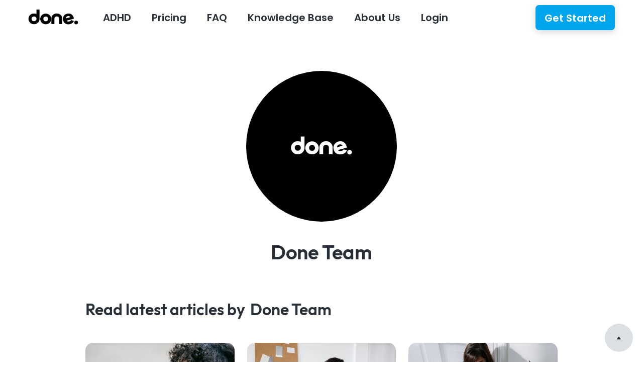

--- FILE ---
content_type: text/html
request_url: https://www.donefirst.com/author/done-team
body_size: 7689
content:
<!DOCTYPE html><!-- Last Published: Wed Oct 22 2025 04:19:01 GMT+0000 (Coordinated Universal Time) --><html data-wf-domain="www.donefirst.com" data-wf-page="6308235e0019c6802d066603" data-wf-site="6308235e0019c6006c066523" lang="en" data-wf-collection="6308235e0019c62e4d0665cf" data-wf-item-slug="done-team"><head><meta charset="utf-8"/><title>Done. ADHD Blog Author Introduction: Done. Team</title><meta content="Get your ADHD managed with Done. Visit our online clinic for personalized treatment plans and support. Start your journey to better mental health today." name="description"/><meta content="Done. ADHD Blog Author Introduction: Done. Team" property="og:title"/><meta content="Get your ADHD managed with Done. Visit our online clinic for personalized treatment plans and support. Start your journey to better mental health today." property="og:description"/><meta content="https://cdn.prod.website-files.com/6308235e0019c60522066528/631f96dd041bb67194b332f3_Instagram%20post%20-%20749.jpg" property="og:image"/><meta content="Done. ADHD Blog Author Introduction: Done. Team" property="twitter:title"/><meta content="Get your ADHD managed with Done. Visit our online clinic for personalized treatment plans and support. Start your journey to better mental health today." property="twitter:description"/><meta content="https://cdn.prod.website-files.com/6308235e0019c60522066528/631f96dd041bb67194b332f3_Instagram%20post%20-%20749.jpg" property="twitter:image"/><meta property="og:type" content="website"/><meta content="summary_large_image" name="twitter:card"/><meta content="width=device-width, initial-scale=1" name="viewport"/><link href="https://cdn.prod.website-files.com/6308235e0019c6006c066523/css/done-pre-launch-2.webflow.shared.9cf66b693.min.css" rel="stylesheet" type="text/css"/><link href="https://fonts.googleapis.com" rel="preconnect"/><link href="https://fonts.gstatic.com" rel="preconnect" crossorigin="anonymous"/><script src="https://ajax.googleapis.com/ajax/libs/webfont/1.6.26/webfont.js" type="text/javascript"></script><script type="text/javascript">WebFont.load({  google: {    families: ["DM Serif Display:regular,italic","Poppins:regular,italic,500,500italic,600,600italic"]  }});</script><script type="text/javascript">!function(o,c){var n=c.documentElement,t=" w-mod-";n.className+=t+"js",("ontouchstart"in o||o.DocumentTouch&&c instanceof DocumentTouch)&&(n.className+=t+"touch")}(window,document);</script><link href="https://cdn.prod.website-files.com/6308235e0019c6006c066523/6308235e0019c66e0d066596_32.png" rel="shortcut icon" type="image/x-icon"/><link href="https://cdn.prod.website-files.com/6308235e0019c6006c066523/6308235e0019c65f8b0665eb_256png.png" rel="apple-touch-icon"/><style>
  body {
      -moz-osx-font-smoothing: grayscale;
      -webkit-font-smoothing: antialiased;
  }
  select, input, textarea { 
    -webkit-appearance: none;
  }
  </style>
 
  <!-- <script>
!function(){try{!function(t,i){if(!i.version){window.tatari=i,i.init=function(t,n){var e=function(t,n){i[n]=function(){t.push([n].concat(Array.prototype.slice.call(arguments,0)))}};"track pageview identify".split(" ").forEach(function(t){e(i,t)}),i._i=t,i.config=n,i.pageview()},i.version="1.2.1";var n=t.createElement("script");n.type="text/javascript",n.async=!0,n.src="https://d2hrivdxn8ekm8.cloudfront.net/tag-manager/6f965242-d986-4a8f-868d-ce8270f51d07-latest.js";var e=t.getElementsByTagName("script")[0];e.parentNode.insertBefore(n,e)}}(document,window.tatari||[])}catch(t){console.log(t)}}(); tatari.init('6f965242-d986-4a8f-868d-ce8270f51d07');
</script> --></head><body><div id="Top" class="back-to-top-container"><a href="#Top" class="back-to-top-button w-inline-block"><img src="https://cdn.prod.website-files.com/6308235e0019c6006c066523/6308235e0019c64d69066539_icon-dropdown-arrow-small-dark.svg" alt="" class="back-to-top-icon"/></a></div><div class="adhd-navbar-container-2"><div data-animation="default" data-collapse="medium" data-duration="400" data-easing="ease" data-easing2="ease" role="banner" class="adhd-nav-wrapper w-nav"><div class="navbar-left-contents-copy"><a href="/" class="w-inline-block"><img src="https://cdn.prod.website-files.com/6308235e0019c6006c066523/6308235e0019c6fd7f0665ee_21%40logo.png" alt="" width="100" class="image-100"/></a><nav role="navigation" class="nav-menu-copy w-nav-menu"><div data-hover="true" data-delay="0" class="adhd-nav-dropdown w-dropdown"><div class="navbar-dropdown z-index-4 w-dropdown-toggle"><div class="nav-link adjacent-to-links">ADHD</div></div><nav class="dropdown-list-4 w-dropdown-list"><a href="/adhd/adhd" class="adhd-dropdown-sub w-dropdown-link">ADHD Guide</a><a href="/adhd/treatment" class="adhd-dropdown-sub w-dropdown-link">Treatment</a><a href="/adhd/testing" class="adhd-dropdown-sub w-dropdown-link">Testing</a><a href="/adhd/symptoms" class="adhd-dropdown-sub w-dropdown-link">Symptoms</a><a href="/adhd/diagnosis" class="adhd-dropdown-sub w-dropdown-link">Diagnosis</a><a href="/adhd/medication" class="adhd-dropdown-sub w-dropdown-link">Medication</a><a href="/adhd/doctor" class="adhd-dropdown-sub w-dropdown-link">Doctor</a></nav></div><a href="#pricing" class="nav-link adjacent-to-links w-nav-link">Pricing</a><a href="/company/faq" class="nav-link adjacent-to-links w-nav-link">FAQ</a><div data-hover="true" data-delay="0" class="adhd-nav-dropdown w-dropdown"><div class="navbar-dropdown w-dropdown-toggle"><a href="/company/blog" class="w-inline-block"><div class="nav-link adjacent-to-links">Knowledge Base</div></a></div><nav class="dropdown-list-4 w-dropdown-list"><a href="https://www.donefirst.com/blog-categories/adhd-diagnosis" class="adhd-dropdown-sub w-dropdown-link">ADHD Diagnosis</a><a href="https://www.donefirst.com/blog-categories/living-with-adhd" class="adhd-dropdown-sub w-dropdown-link">ADHD Life</a><a href="https://www.donefirst.com/blog-categories/adhd-treatment" class="adhd-dropdown-sub w-dropdown-link">ADHD Treatment</a><a href="https://www.donefirst.com/blog-categories/creativity-adhd" class="adhd-dropdown-sub w-dropdown-link">Creativity and ADHD</a><a href="https://www.donefirst.com/blog-categories/adhd-knowledge" class="adhd-dropdown-sub w-dropdown-link">What is ADHD</a><a href="/company/pharmacy-support" class="adhd-dropdown-sub w-dropdown-link">Done. Support</a></nav></div><div data-hover="true" data-delay="0" class="adhd-nav-dropdown w-dropdown"><div class="navbar-dropdown w-dropdown-toggle"><div class="nav-link adjacent-to-links">About Us</div></div><nav class="dropdown-list-4 w-dropdown-list"><a href="/company/about" class="adhd-dropdown-sub w-dropdown-link">About Done.</a><a href="/company/our-mission" class="adhd-dropdown-sub w-dropdown-link">Our Mission</a><a href="/done-adhd-reviews" class="adhd-dropdown-sub w-dropdown-link">Reviews</a><a href="/company/medical-team" class="adhd-dropdown-sub w-dropdown-link">Medical Team</a><a href="/company/company-news" class="adhd-dropdown-sub w-dropdown-link">Company News</a><a href="/company/pharmacy-support" class="adhd-dropdown-sub w-dropdown-link">Pharmacy Support</a></nav></div><a href="https://portal.donefirst.com/login" class="nav-link adjacent-to-links no-right-margin w-nav-link">Login</a><div class="nav-dropdown-wrapper last-child"><div data-hover="false" data-delay="500" class="dropdown w-dropdown"><div class="dropdown-toggle w-dropdown-toggle"><div class="nav-link">ADHD Knowledge Base</div><img src="https://cdn.prod.website-files.com/6308235e0019c6006c066523/6308235e0019c64d69066539_icon-dropdown-arrow-small-dark.svg" alt="" class="dropdown-arrow"/></div><nav class="dropdown-list w-dropdown-list"><a href="/company/blog" class="dropdown-link w-inline-block"><div>ADHD Knowledge</div></a><a href="/company/blog" class="dropdown-link w-inline-block"><div>ADHD Tips</div></a><a href="/company/blog" class="dropdown-link w-inline-block"><div>ADHD &amp; Mental Health</div></a></nav></div><div class="dropdown-screen"></div></div></nav></div><div class="navbar-right-contents-copy-therapy"><div class="navbar-button-wrapper"><a id="getStartedBtn" href="https://portal.donefirst.com/assessment" class="adhd-nav-button review-copy w-inline-block"><div class="text-block-60">Get Started</div></a></div><div class="menu-button-review w-nav-button"><img src="https://cdn.prod.website-files.com/6308235e0019c6006c066523/6308235e0019c636d806659b_icon-menu.svg" alt="" class="menu-button-icon adhd-mob-size"/></div></div></div></div><div><div class="container-35 w-container"><img src="https://cdn.prod.website-files.com/6308235e0019c60522066528/631f96dd041bb67194b332f3_Instagram%20post%20-%20749.jpg" loading="lazy" width="300" alt="" sizes="300px" srcset="https://cdn.prod.website-files.com/6308235e0019c60522066528/631f96dd041bb67194b332f3_Instagram%20post%20-%20749-p-500.jpg 500w, https://cdn.prod.website-files.com/6308235e0019c60522066528/631f96dd041bb67194b332f3_Instagram%20post%20-%20749-p-800.jpg 800w, https://cdn.prod.website-files.com/6308235e0019c60522066528/631f96dd041bb67194b332f3_Instagram%20post%20-%20749.jpg 1080w" class="image-91"/><h3 class="heading-65">Done Team</h3><div class="rich-text-block-6 w-dyn-bind-empty w-richtext"></div></div></div><div class="container-36 w-container"><div class="div-block-15"><h4 class="heading-67">Read latest articles by </h4><h4 class="heading-66">Done Team</h4></div><div class="collection-list-wrapper-4 w-dyn-list"><div role="list" class="collection-list-5 w-dyn-items"><div id="w-node-_26c07586-8389-7af5-74c7-6676d2e6bba7-2d066603" role="listitem" class="collection-item-6 w-dyn-item"><a href="/blog/best-online-adhd-diagnosis" class="w-inline-block"><img alt="" loading="lazy" src="https://cdn.prod.website-files.com/6308235e0019c60522066528/65cd2889986f893fbe3fc2e0_pexels-uriel-mont-6280925.jpg" sizes="(max-width: 479px) 92vw, (max-width: 767px) 43vw, (max-width: 991px) 351.5px, 296.671875px" srcset="https://cdn.prod.website-files.com/6308235e0019c60522066528/65cd2889986f893fbe3fc2e0_pexels-uriel-mont-6280925-p-500.jpg 500w, https://cdn.prod.website-files.com/6308235e0019c60522066528/65cd2889986f893fbe3fc2e0_pexels-uriel-mont-6280925-p-800.jpg 800w, https://cdn.prod.website-files.com/6308235e0019c60522066528/65cd2889986f893fbe3fc2e0_pexels-uriel-mont-6280925-p-1080.jpg 1080w, https://cdn.prod.website-files.com/6308235e0019c60522066528/65cd2889986f893fbe3fc2e0_pexels-uriel-mont-6280925-p-1600.jpg 1600w, https://cdn.prod.website-files.com/6308235e0019c60522066528/65cd2889986f893fbe3fc2e0_pexels-uriel-mont-6280925-p-2000.jpg 2000w, https://cdn.prod.website-files.com/6308235e0019c60522066528/65cd2889986f893fbe3fc2e0_pexels-uriel-mont-6280925-p-2600.jpg 2600w, https://cdn.prod.website-files.com/6308235e0019c60522066528/65cd2889986f893fbe3fc2e0_pexels-uriel-mont-6280925-p-3200.jpg 3200w, https://cdn.prod.website-files.com/6308235e0019c60522066528/65cd2889986f893fbe3fc2e0_pexels-uriel-mont-6280925.jpg 6000w" class="image-92"/></a><a href="/blog/best-online-adhd-diagnosis" class="link-14">Best Telehealth ADHD Diagnosis: Why You Choose Us</a></div><div id="w-node-_26c07586-8389-7af5-74c7-6676d2e6bba7-2d066603" role="listitem" class="collection-item-6 w-dyn-item"><a href="/blog/online-psychiatrist-near-me" class="w-inline-block"><img alt="" loading="lazy" src="https://cdn.prod.website-files.com/6308235e0019c60522066528/659c15ee71cad673e71a2f42_pexels-anna-nekrashevich-7552374.jpg" sizes="(max-width: 479px) 92vw, (max-width: 767px) 43vw, (max-width: 991px) 351.5px, 296.671875px" srcset="https://cdn.prod.website-files.com/6308235e0019c60522066528/659c15ee71cad673e71a2f42_pexels-anna-nekrashevich-7552374-p-500.jpg 500w, https://cdn.prod.website-files.com/6308235e0019c60522066528/659c15ee71cad673e71a2f42_pexels-anna-nekrashevich-7552374-p-800.jpg 800w, https://cdn.prod.website-files.com/6308235e0019c60522066528/659c15ee71cad673e71a2f42_pexels-anna-nekrashevich-7552374-p-1080.jpg 1080w, https://cdn.prod.website-files.com/6308235e0019c60522066528/659c15ee71cad673e71a2f42_pexels-anna-nekrashevich-7552374-p-1600.jpg 1600w, https://cdn.prod.website-files.com/6308235e0019c60522066528/659c15ee71cad673e71a2f42_pexels-anna-nekrashevich-7552374-p-2000.jpg 2000w, https://cdn.prod.website-files.com/6308235e0019c60522066528/659c15ee71cad673e71a2f42_pexels-anna-nekrashevich-7552374-p-2600.jpg 2600w, https://cdn.prod.website-files.com/6308235e0019c60522066528/659c15ee71cad673e71a2f42_pexels-anna-nekrashevich-7552374-p-3200.jpg 3200w, https://cdn.prod.website-files.com/6308235e0019c60522066528/659c15ee71cad673e71a2f42_pexels-anna-nekrashevich-7552374.jpg 6083w" class="image-92"/></a><a href="/blog/online-psychiatrist-near-me" class="link-14">Online Psychiatrist Near Me: What You Should Know</a></div><div id="w-node-_26c07586-8389-7af5-74c7-6676d2e6bba7-2d066603" role="listitem" class="collection-item-6 w-dyn-item"><a href="/blog/adhd-caffeine-help" class="w-inline-block"><img alt="" loading="lazy" src="https://cdn.prod.website-files.com/6308235e0019c60522066528/659c15073165f9f3bbf47520_pexels-ron-lach-9642356.jpg" sizes="(max-width: 479px) 92vw, (max-width: 767px) 43vw, (max-width: 991px) 351.5px, 296.671875px" srcset="https://cdn.prod.website-files.com/6308235e0019c60522066528/659c15073165f9f3bbf47520_pexels-ron-lach-9642356-p-500.jpg 500w, https://cdn.prod.website-files.com/6308235e0019c60522066528/659c15073165f9f3bbf47520_pexels-ron-lach-9642356-p-800.jpg 800w, https://cdn.prod.website-files.com/6308235e0019c60522066528/659c15073165f9f3bbf47520_pexels-ron-lach-9642356-p-1080.jpg 1080w, https://cdn.prod.website-files.com/6308235e0019c60522066528/659c15073165f9f3bbf47520_pexels-ron-lach-9642356-p-1600.jpg 1600w, https://cdn.prod.website-files.com/6308235e0019c60522066528/659c15073165f9f3bbf47520_pexels-ron-lach-9642356-p-2000.jpg 2000w, https://cdn.prod.website-files.com/6308235e0019c60522066528/659c15073165f9f3bbf47520_pexels-ron-lach-9642356-p-2600.jpg 2600w, https://cdn.prod.website-files.com/6308235e0019c60522066528/659c15073165f9f3bbf47520_pexels-ron-lach-9642356-p-3200.jpg 3200w, https://cdn.prod.website-files.com/6308235e0019c60522066528/659c15073165f9f3bbf47520_pexels-ron-lach-9642356.jpg 6000w" class="image-92"/></a><a href="/blog/adhd-caffeine-help" class="link-14">Does Caffeine Help ADHD?</a></div><div id="w-node-_26c07586-8389-7af5-74c7-6676d2e6bba7-2d066603" role="listitem" class="collection-item-6 w-dyn-item"><a href="/blog/how-to-identify-an-adderall-crash-and-how-to-avoid-it" class="w-inline-block"><img alt="" loading="lazy" src="https://cdn.prod.website-files.com/6308235e0019c60522066528/6527bd2f2546312f949ec057_3%20How%20to%20Identify%20an%20Adderall%20Crash%20and%20How%20to%20Avoid%20It.jpg" sizes="(max-width: 479px) 92vw, (max-width: 767px) 43vw, (max-width: 991px) 351.5px, 296.671875px" srcset="https://cdn.prod.website-files.com/6308235e0019c60522066528/6527bd2f2546312f949ec057_3%20How%20to%20Identify%20an%20Adderall%20Crash%20and%20How%20to%20Avoid%20It-p-500.jpg 500w, https://cdn.prod.website-files.com/6308235e0019c60522066528/6527bd2f2546312f949ec057_3%20How%20to%20Identify%20an%20Adderall%20Crash%20and%20How%20to%20Avoid%20It.jpg 800w" class="image-92"/></a><a href="/blog/how-to-identify-an-adderall-crash-and-how-to-avoid-it" class="link-14">How to Identify an Adderall Crash and How to Avoid It</a></div><div id="w-node-_26c07586-8389-7af5-74c7-6676d2e6bba7-2d066603" role="listitem" class="collection-item-6 w-dyn-item"><a href="/blog/understanding-the-differences-between-wellbutrin-and-adderall" class="w-inline-block"><img alt="" loading="lazy" src="https://cdn.prod.website-files.com/6308235e0019c60522066528/6527bd67100b7faa4f508744_6%20Understanding%20the%20Differences%20Between%20Wellbutrin%20and%20Adderall.jpg" sizes="(max-width: 479px) 92vw, (max-width: 767px) 43vw, (max-width: 991px) 351.5px, 296.671875px" srcset="https://cdn.prod.website-files.com/6308235e0019c60522066528/6527bd67100b7faa4f508744_6%20Understanding%20the%20Differences%20Between%20Wellbutrin%20and%20Adderall-p-500.jpg 500w, https://cdn.prod.website-files.com/6308235e0019c60522066528/6527bd67100b7faa4f508744_6%20Understanding%20the%20Differences%20Between%20Wellbutrin%20and%20Adderall.jpg 800w" class="image-92"/></a><a href="/blog/understanding-the-differences-between-wellbutrin-and-adderall" class="link-14">Understanding the Differences Between Wellbutrin and Adderall</a></div><div id="w-node-_26c07586-8389-7af5-74c7-6676d2e6bba7-2d066603" role="listitem" class="collection-item-6 w-dyn-item"><a href="/blog/7-jobs-that-are-not-so-adhd-friendly" class="w-inline-block"><img alt="" loading="lazy" src="https://cdn.prod.website-files.com/6308235e0019c60522066528/6527bd856baf3862a68ce977_7%207%20Jobs%20That%20Are%20Not%20So%20ADHD%20Friendly.jpg" sizes="(max-width: 479px) 92vw, (max-width: 767px) 43vw, (max-width: 991px) 351.5px, 296.671875px" srcset="https://cdn.prod.website-files.com/6308235e0019c60522066528/6527bd856baf3862a68ce977_7%207%20Jobs%20That%20Are%20Not%20So%20ADHD%20Friendly-p-500.jpg 500w, https://cdn.prod.website-files.com/6308235e0019c60522066528/6527bd856baf3862a68ce977_7%207%20Jobs%20That%20Are%20Not%20So%20ADHD%20Friendly.jpg 800w" class="image-92"/></a><a href="/blog/7-jobs-that-are-not-so-adhd-friendly" class="link-14">7 Jobs That Are Not So ADHD Friendly</a></div></div></div></div><div class="load-second"><div class="news-section email-signup"><div class="news-content-wrapper"><div class="container-large reduced-width align-left"><h2 class="section-title"><span class="text-primary-1">Stay updated</span> with monthly insights from Done. </h2></div><div id="Subscribe-Form-1" class="w-form"><form id="wf-form-Subscribe-Form-1" name="wf-form-Subscribe-Form-1" data-name="Subscribe Form 1" method="get" class="form-horizontal" data-wf-page-id="6308235e0019c6802d066603" data-wf-element-id="dd1ad7b0-9f40-c1af-5945-43b29c4e1138"><input class="form-input inline w-input" maxlength="256" name="name" data-name="Name" placeholder="Your Name" type="text" id="Ful-Name" required=""/><input class="form-input inline w-input" maxlength="256" name="Email-Address" data-name="Email Address" placeholder="Email Address" type="email" id="Email-Address" required=""/><input type="submit" data-wait="Please wait..." class="button w-button" value="Subscribe"/></form><div class="form-success w-form-done"><div>Thank you! Your submission has been received!</div></div><div class="form-error w-form-fail"><div>Oops! Something went wrong while submitting the form.</div></div></div><div class="form-disclaimer-text"><div>We will <strong>never</strong> share your info with third parties.</div></div></div></div></div><div class="load-third"><div><div class="tile-section"><div class="tile-section-inner-pricing footer"><div id="w-node-f0f47082-acb6-fc77-e8a6-8e45b72e2b59-b72e2b56"><a href="/" class="footer-logo-link w-inline-block"><img src="https://cdn.prod.website-files.com/6308235e0019c6006c066523/6308235e0019c628800665ed_Logo.png" alt="Done logo"/></a><div class="text-block-10">Turn ADHD into your strength.<br/></div><div class="social-icons"><a href="https://twitter.com/doneadhd" target="_blank" class="social-link w-inline-block"><img src="https://cdn.prod.website-files.com/6308235e0019c6006c066523/6308235e0019c62397066563_icon-Twitter-white.svg" loading="lazy" aria-label="twitter" alt=""/></a><a href="https://instagram.com/doneadhd/" target="_blank" class="social-link w-inline-block"><img src="https://cdn.prod.website-files.com/6308235e0019c6006c066523/6308235e0019c6fb53066543_icon-Instagram-white.svg" loading="lazy" aria-label="instagram" alt=""/></a><a href="https://linkedin.com/company/donefirst/" target="_blank" class="social-link w-inline-block"><img src="https://cdn.prod.website-files.com/6308235e0019c6006c066523/6308235e0019c616c3066568_icon-LinkedIn-white.svg" loading="lazy" aria-label="linkedin" alt=""/></a><a href="https://youtube.com" target="_blank" class="social-link hide w-inline-block"><img src="https://cdn.prod.website-files.com/6308235e0019c6006c066523/6308235e0019c68100066566_icon-YouTube-white.svg" alt=""/></a></div><div class="div-block-3"></div><div>548 Market St<br/>PMB 99481<br/>San Francisco, CA 94104 </div></div><div id="w-node-f0f47082-acb6-fc77-e8a6-8e45b72e2b69-b72e2b56" class="div-block-2"><h5 class="heading">Navigation</h5><div class="vertical-link-menu"><a href="#" class="nav-link text-white">Pricing</a><a href="/company/faq" class="nav-link text-white">FAQ</a><a href="/company/blog" target="_blank" class="nav-link text-white">Knowledge Base</a><a href="/company/company-news" target="_blank" class="nav-link text-white">Company News</a><a href="/company/medical-team" target="_blank" class="nav-link text-white">Medical Team</a></div></div><div><h5 class="heading-3">More</h5><div class="vertical-link-menu"><a href="https://donefirst.zohodesk.com/portal/en/newticket" target="_blank" class="nav-link text-white">Contact Us</a><a href="https://donefirst.as.me/donecareteam" target="_blank" class="nav-link text-white">Schedule a Call</a><a href="mailto:press@donefirst.com?subject=Hi%20-%20I%20have%20a%20question" class="nav-link text-white">Media Inquiries</a><a href="https://jobs.lever.co/done/" target="_blank" class="nav-link text-white">Careers</a><a href="http://terms.donefirst.com/" class="nav-link text-white">Terms and Conditions</a><a href="http://privacy.donefirst.com/" class="nav-link text-white">Privacy Policy</a><a href="/company/refund-policy" target="_blank" class="nav-link text-white">Refund Policy</a><a href="https://www.donefirst.com/student-discount-landing-page" target="_blank" class="nav-link text-white">Student Discount</a></div><p id="w-node-af227dfc-9da6-02a5-6811-7ff4fc98b085-b72e2b56" class="paragraph-29">This content does not provide medical advice. It is intended for informational purposes only. It is not a substitute for professional medical advice, diagnosis or treatment. Never ignore professional medical advice in seeking treatment because of something you have read from Done’s content. If you think you may have a medical emergency, immediately call your doctor or dial 911.</p></div></div></div></div></div><div class="loading-container"><img src="https://cdn.prod.website-files.com/6308235e0019c6006c066523/6308235e0019c660bc066582_loader.svg" loading="eager" alt="" class="loader"/></div><script src="https://d3e54v103j8qbb.cloudfront.net/js/jquery-3.5.1.min.dc5e7f18c8.js?site=6308235e0019c6006c066523" type="text/javascript" integrity="sha256-9/aliU8dGd2tb6OSsuzixeV4y/faTqgFtohetphbbj0=" crossorigin="anonymous"></script><script src="https://cdn.prod.website-files.com/6308235e0019c6006c066523/js/webflow.schunk.36b8fb49256177c8.js" type="text/javascript"></script><script src="https://cdn.prod.website-files.com/6308235e0019c6006c066523/js/webflow.schunk.5e1d0fd42b2f37fc.js" type="text/javascript"></script><script src="https://cdn.prod.website-files.com/6308235e0019c6006c066523/js/webflow.2c7211ef.866b8564dba3deed.js" type="text/javascript"></script>  <!--
<script>
  
  function loadFooterScript() {
    //  Google Tag Manager
    (function(w,d,s,l,i){w[l]=w[l]||[];w[l].push({'gtm.start':
    new Date().getTime(),event:'gtm.js'});var f=d.getElementsByTagName(s)[0],
    j=d.createElement(s),dl=l!='dataLayer'?'&l='+l:'';j.defer=true;j.src=
    'https://www.googletagmanager.com/gtm.js?id='+i+dl;f.parentNode.insertBefore(j,f);
    })(window,document,'script','dataLayer','GTM-K9NN48N');
    
        // Hotjar Tracking Code for http://www.donefirst.com
        (function(h,o,t,j,a,r){
          h.hj=h.hj||function(){(h.hj.q=h.hj.q||[]).push(arguments)};
          h._hjSettings={hjid:2930093,hjsv:6};
          a=o.getElementsByTagName('head')[0];
          r=o.createElement('script');r.async=1;
          r.src=t+h._hjSettings.hjid+j+h._hjSettings.hjsv;
          a.appendChild(r);
        })(window,document,'https://static.hotjar.com/c/hotjar-','.js?sv=');
  
        // Global site tag (gtag.js) - Google Ads: 692910529
        (function(w,d,s,l,i){
          w[l]=w[l]||[];
          w[l].push({'gtm.start':new Date().getTime(),event:'gtm.js'});
          var f=d.getElementsByTagName(s)[0],
          j=d.createElement(s),dl=l!='dataLayer'?'&l='+l:'';
          j.async=true;
          j.src='https://www.googletagmanager.com/gtag/js?id='+i+dl;
          f.parentNode.insertBefore(j,f);
        })(window,document,'script','dataLayer','AW-692910529');
  
        window.dataLayer = window.dataLayer || [];
        function gtag(){dataLayer.push(arguments);}
        gtag('js', new Date());
        gtag('config', 'AW-692910529');
  
        // Facebook Pixel Code
        !function(f,b,e,v,n,t,s)
        {if(f.fbq)return;n=f.fbq=function(){n.callMethod?
        n.callMethod.apply(n,arguments):n.queue.push(arguments)};
        if(!f._fbq)f._fbq=n;n.push=n;n.loaded=!0;n.version='2.0';
        n.queue=[];t=b.createElement(e);t.async=true;
        t.src=v;s=b.getElementsByTagName(e)[0];
        s.parentNode.insertBefore(t,s)}(window, document,'script',
        'https://connect.facebook.net/en_US/fbevents.js');
        fbq('init', '180371899699472');
        fbq('track', 'PageView');
  
        // Everflow tracking code
        var ef_script=document.createElement('script');
        ef_script.async=true;
        ef_script.type="text/javascript";
        ef_script.src="https://www.tp88trk.com/scripts/sdk/everflow.js";
        document.body.appendChild(ef_script);
        
        // 定义 trackEvent 函数
  function trackEvent() {
    EF.click({
      offer_id: EF.urlParameter('oid'),
      affiliate_id: EF.urlParameter('affid'),
      sub1: EF.urlParameter('sub1'),
      sub2: EF.urlParameter('sub2'),
      sub3: EF.urlParameter('sub3'),
      sub4: EF.urlParameter('sub4'),
      sub5: EF.urlParameter('sub5'),
      uid: EF.urlParameter('uid'),
      transaction_id: EF.urlParameter('utm_term')
    });
  }
  
  // 监听 Everflow 脚本加载完成事件
  ef_script.addEventListener('load', function () {
    // 等待500ms，以确保脚本已成功运行
    setTimeout(function() {
      trackEvent();
    }, 500);
  });
  
        // Reddit Pixel
        !function(w,d){
          if(!w.rdt){
            var p=w.rdt=function(){p.sendEvent?
            p.sendEvent.apply(p,arguments):p.callQueue.push(arguments)};
            p.callQueue=[];var t=d.createElement("script");
            t.src="https://www.redditstatic.com/ads/pixel.js",t.async=true;
            var s=d.getElementsByTagName("script")[0];
            s.parentNode.insertBefore(t,s);
          }
        }(window,document);
        rdt('init','t2_488a8yuf');
        rdt('track', 'PageVisit');
  
        // Impact
        (function(a,b,c,d,e,f,g){
          e['ire_o']=c;
          e[c]=e[c]||function(){
            (e[c].a=e[c].a||[]).push(arguments)
          };
          f=d.createElement(b);
          g=d.getElementsByTagName(b)[0];
          f.async=1;
          f.src=a;
          g.parentNode.insertBefore(f,g);
        })('https://utt.impactcdn.com/A3470676-2806-4f48-87b7-947a6a77428f1.js',
          'script','ire',document,window);
  
        // Yotpo
        (function(e){
          var t=document.createElement("script");
          t.type="text/javascript";
          t.async=true;
          t.src="//staticw2.yotpo.com/XtHIJlWwHOPawskfLJDighvjmtgdhZfHBOObkkcw/widget.js";
          var n=document.getElementsByTagName("script")[0];
          n.parentNode.insertBefore(t,n)
          })();
      }

  function upgradeDataSrcToSrc() {
    var scriptTags = document.querySelectorAll('script[data-src]');

    for (var i = 0; i < scriptTags.length; i++) {
      var scriptTag = scriptTags[i];
      scriptTag.src = scriptTag.getAttribute('data-src');
      scriptTag.removeAttribute('data-src');
    }
  }
  var isLoaded = false
  var eventList = ['mousemove','touchstart','scroll','click']
  var event = new CustomEvent('StartAsyncLoading');
  
  var loadJS = function(){
    if(isLoaded) return offEvent(eventList,loadJS);
    upgradeDataSrcToSrc();
    loadFooterScript()
    isLoaded = true
    setTimeout(function(){
      document.dispatchEvent(event);
    },2000)
  }

  function bindEvent(eventList,eventHandle){
    if(!Array.isArray(eventList)) return;
    eventList.forEach(event => document.addEventListener(event,eventHandle,{once:true}))
  }

  function offEvent(eventList,eventHandle){
    if(!Array.isArray(eventList)) return;
    eventList.forEach(event => document.removeEventListener(event,eventHandle))
  }
  bindEvent(eventList,loadJS)
</script>
--></body></html>

--- FILE ---
content_type: text/css
request_url: https://cdn.prod.website-files.com/6308235e0019c6006c066523/css/done-pre-launch-2.webflow.shared.9cf66b693.min.css
body_size: 86199
content:
html{-webkit-text-size-adjust:100%;-ms-text-size-adjust:100%;font-family:sans-serif}body{margin:0}article,aside,details,figcaption,figure,footer,header,hgroup,main,menu,nav,section,summary{display:block}audio,canvas,progress,video{vertical-align:baseline;display:inline-block}audio:not([controls]){height:0;display:none}[hidden],template{display:none}a{background-color:#0000}a:active,a:hover{outline:0}abbr[title]{border-bottom:1px dotted}b,strong{font-weight:700}dfn{font-style:italic}h1{margin:.67em 0;font-size:2em}mark{color:#000;background:#ff0}small{font-size:80%}sub,sup{vertical-align:baseline;font-size:75%;line-height:0;position:relative}sup{top:-.5em}sub{bottom:-.25em}img{border:0}svg:not(:root){overflow:hidden}hr{box-sizing:content-box;height:0}pre{overflow:auto}code,kbd,pre,samp{font-family:monospace;font-size:1em}button,input,optgroup,select,textarea{color:inherit;font:inherit;margin:0}button{overflow:visible}button,select{text-transform:none}button,html input[type=button],input[type=reset]{-webkit-appearance:button;cursor:pointer}button[disabled],html input[disabled]{cursor:default}button::-moz-focus-inner,input::-moz-focus-inner{border:0;padding:0}input{line-height:normal}input[type=checkbox],input[type=radio]{box-sizing:border-box;padding:0}input[type=number]::-webkit-inner-spin-button,input[type=number]::-webkit-outer-spin-button{height:auto}input[type=search]{-webkit-appearance:none}input[type=search]::-webkit-search-cancel-button,input[type=search]::-webkit-search-decoration{-webkit-appearance:none}legend{border:0;padding:0}textarea{overflow:auto}optgroup{font-weight:700}table{border-collapse:collapse;border-spacing:0}td,th{padding:0}@font-face{font-family:webflow-icons;src:url([data-uri])format("truetype");font-weight:400;font-style:normal}[class^=w-icon-],[class*=\ w-icon-]{speak:none;font-variant:normal;text-transform:none;-webkit-font-smoothing:antialiased;-moz-osx-font-smoothing:grayscale;font-style:normal;font-weight:400;line-height:1;font-family:webflow-icons!important}.w-icon-slider-right:before{content:""}.w-icon-slider-left:before{content:""}.w-icon-nav-menu:before{content:""}.w-icon-arrow-down:before,.w-icon-dropdown-toggle:before{content:""}.w-icon-file-upload-remove:before{content:""}.w-icon-file-upload-icon:before{content:""}*{box-sizing:border-box}html{height:100%}body{color:#333;background-color:#fff;min-height:100%;margin:0;font-family:Arial,sans-serif;font-size:14px;line-height:20px}img{vertical-align:middle;max-width:100%;display:inline-block}html.w-mod-touch *{background-attachment:scroll!important}.w-block{display:block}.w-inline-block{max-width:100%;display:inline-block}.w-clearfix:before,.w-clearfix:after{content:" ";grid-area:1/1/2/2;display:table}.w-clearfix:after{clear:both}.w-hidden{display:none}.w-button{color:#fff;line-height:inherit;cursor:pointer;background-color:#3898ec;border:0;border-radius:0;padding:9px 15px;text-decoration:none;display:inline-block}input.w-button{-webkit-appearance:button}html[data-w-dynpage] [data-w-cloak]{color:#0000!important}.w-code-block{margin:unset}pre.w-code-block code{all:inherit}.w-optimization{display:contents}.w-webflow-badge,.w-webflow-badge>img{box-sizing:unset;width:unset;height:unset;max-height:unset;max-width:unset;min-height:unset;min-width:unset;margin:unset;padding:unset;float:unset;clear:unset;border:unset;border-radius:unset;background:unset;background-image:unset;background-position:unset;background-size:unset;background-repeat:unset;background-origin:unset;background-clip:unset;background-attachment:unset;background-color:unset;box-shadow:unset;transform:unset;direction:unset;font-family:unset;font-weight:unset;color:unset;font-size:unset;line-height:unset;font-style:unset;font-variant:unset;text-align:unset;letter-spacing:unset;-webkit-text-decoration:unset;text-decoration:unset;text-indent:unset;text-transform:unset;list-style-type:unset;text-shadow:unset;vertical-align:unset;cursor:unset;white-space:unset;word-break:unset;word-spacing:unset;word-wrap:unset;transition:unset}.w-webflow-badge{white-space:nowrap;cursor:pointer;box-shadow:0 0 0 1px #0000001a,0 1px 3px #0000001a;visibility:visible!important;opacity:1!important;z-index:2147483647!important;color:#aaadb0!important;overflow:unset!important;background-color:#fff!important;border-radius:3px!important;width:auto!important;height:auto!important;margin:0!important;padding:6px!important;font-size:12px!important;line-height:14px!important;text-decoration:none!important;display:inline-block!important;position:fixed!important;inset:auto 12px 12px auto!important;transform:none!important}.w-webflow-badge>img{position:unset;visibility:unset!important;opacity:1!important;vertical-align:middle!important;display:inline-block!important}h1,h2,h3,h4,h5,h6{margin-bottom:10px;font-weight:700}h1{margin-top:20px;font-size:38px;line-height:44px}h2{margin-top:20px;font-size:32px;line-height:36px}h3{margin-top:20px;font-size:24px;line-height:30px}h4{margin-top:10px;font-size:18px;line-height:24px}h5{margin-top:10px;font-size:14px;line-height:20px}h6{margin-top:10px;font-size:12px;line-height:18px}p{margin-top:0;margin-bottom:10px}blockquote{border-left:5px solid #e2e2e2;margin:0 0 10px;padding:10px 20px;font-size:18px;line-height:22px}figure{margin:0 0 10px}ul,ol{margin-top:0;margin-bottom:10px;padding-left:40px}.w-list-unstyled{padding-left:0;list-style:none}.w-embed:before,.w-embed:after{content:" ";grid-area:1/1/2/2;display:table}.w-embed:after{clear:both}.w-video{width:100%;padding:0;position:relative}.w-video iframe,.w-video object,.w-video embed{border:none;width:100%;height:100%;position:absolute;top:0;left:0}fieldset{border:0;margin:0;padding:0}button,[type=button],[type=reset]{cursor:pointer;-webkit-appearance:button;border:0}.w-form{margin:0 0 15px}.w-form-done{text-align:center;background-color:#ddd;padding:20px;display:none}.w-form-fail{background-color:#ffdede;margin-top:10px;padding:10px;display:none}label{margin-bottom:5px;font-weight:700;display:block}.w-input,.w-select{color:#333;vertical-align:middle;background-color:#fff;border:1px solid #ccc;width:100%;height:38px;margin-bottom:10px;padding:8px 12px;font-size:14px;line-height:1.42857;display:block}.w-input::placeholder,.w-select::placeholder{color:#999}.w-input:focus,.w-select:focus{border-color:#3898ec;outline:0}.w-input[disabled],.w-select[disabled],.w-input[readonly],.w-select[readonly],fieldset[disabled] .w-input,fieldset[disabled] .w-select{cursor:not-allowed}.w-input[disabled]:not(.w-input-disabled),.w-select[disabled]:not(.w-input-disabled),.w-input[readonly],.w-select[readonly],fieldset[disabled]:not(.w-input-disabled) .w-input,fieldset[disabled]:not(.w-input-disabled) .w-select{background-color:#eee}textarea.w-input,textarea.w-select{height:auto}.w-select{background-color:#f3f3f3}.w-select[multiple]{height:auto}.w-form-label{cursor:pointer;margin-bottom:0;font-weight:400;display:inline-block}.w-radio{margin-bottom:5px;padding-left:20px;display:block}.w-radio:before,.w-radio:after{content:" ";grid-area:1/1/2/2;display:table}.w-radio:after{clear:both}.w-radio-input{float:left;margin:3px 0 0 -20px;line-height:normal}.w-file-upload{margin-bottom:10px;display:block}.w-file-upload-input{opacity:0;z-index:-100;width:.1px;height:.1px;position:absolute;overflow:hidden}.w-file-upload-default,.w-file-upload-uploading,.w-file-upload-success{color:#333;display:inline-block}.w-file-upload-error{margin-top:10px;display:block}.w-file-upload-default.w-hidden,.w-file-upload-uploading.w-hidden,.w-file-upload-error.w-hidden,.w-file-upload-success.w-hidden{display:none}.w-file-upload-uploading-btn{cursor:pointer;background-color:#fafafa;border:1px solid #ccc;margin:0;padding:8px 12px;font-size:14px;font-weight:400;display:flex}.w-file-upload-file{background-color:#fafafa;border:1px solid #ccc;flex-grow:1;justify-content:space-between;margin:0;padding:8px 9px 8px 11px;display:flex}.w-file-upload-file-name{font-size:14px;font-weight:400;display:block}.w-file-remove-link{cursor:pointer;width:auto;height:auto;margin-top:3px;margin-left:10px;padding:3px;display:block}.w-icon-file-upload-remove{margin:auto;font-size:10px}.w-file-upload-error-msg{color:#ea384c;padding:2px 0;display:inline-block}.w-file-upload-info{padding:0 12px;line-height:38px;display:inline-block}.w-file-upload-label{cursor:pointer;background-color:#fafafa;border:1px solid #ccc;margin:0;padding:8px 12px;font-size:14px;font-weight:400;display:inline-block}.w-icon-file-upload-icon,.w-icon-file-upload-uploading{width:20px;margin-right:8px;display:inline-block}.w-icon-file-upload-uploading{height:20px}.w-container{max-width:940px;margin-left:auto;margin-right:auto}.w-container:before,.w-container:after{content:" ";grid-area:1/1/2/2;display:table}.w-container:after{clear:both}.w-container .w-row{margin-left:-10px;margin-right:-10px}.w-row:before,.w-row:after{content:" ";grid-area:1/1/2/2;display:table}.w-row:after{clear:both}.w-row .w-row{margin-left:0;margin-right:0}.w-col{float:left;width:100%;min-height:1px;padding-left:10px;padding-right:10px;position:relative}.w-col .w-col{padding-left:0;padding-right:0}.w-col-1{width:8.33333%}.w-col-2{width:16.6667%}.w-col-3{width:25%}.w-col-4{width:33.3333%}.w-col-5{width:41.6667%}.w-col-6{width:50%}.w-col-7{width:58.3333%}.w-col-8{width:66.6667%}.w-col-9{width:75%}.w-col-10{width:83.3333%}.w-col-11{width:91.6667%}.w-col-12{width:100%}.w-hidden-main{display:none!important}@media screen and (max-width:991px){.w-container{max-width:728px}.w-hidden-main{display:inherit!important}.w-hidden-medium{display:none!important}.w-col-medium-1{width:8.33333%}.w-col-medium-2{width:16.6667%}.w-col-medium-3{width:25%}.w-col-medium-4{width:33.3333%}.w-col-medium-5{width:41.6667%}.w-col-medium-6{width:50%}.w-col-medium-7{width:58.3333%}.w-col-medium-8{width:66.6667%}.w-col-medium-9{width:75%}.w-col-medium-10{width:83.3333%}.w-col-medium-11{width:91.6667%}.w-col-medium-12{width:100%}.w-col-stack{width:100%;left:auto;right:auto}}@media screen and (max-width:767px){.w-hidden-main,.w-hidden-medium{display:inherit!important}.w-hidden-small{display:none!important}.w-row,.w-container .w-row{margin-left:0;margin-right:0}.w-col{width:100%;left:auto;right:auto}.w-col-small-1{width:8.33333%}.w-col-small-2{width:16.6667%}.w-col-small-3{width:25%}.w-col-small-4{width:33.3333%}.w-col-small-5{width:41.6667%}.w-col-small-6{width:50%}.w-col-small-7{width:58.3333%}.w-col-small-8{width:66.6667%}.w-col-small-9{width:75%}.w-col-small-10{width:83.3333%}.w-col-small-11{width:91.6667%}.w-col-small-12{width:100%}}@media screen and (max-width:479px){.w-container{max-width:none}.w-hidden-main,.w-hidden-medium,.w-hidden-small{display:inherit!important}.w-hidden-tiny{display:none!important}.w-col{width:100%}.w-col-tiny-1{width:8.33333%}.w-col-tiny-2{width:16.6667%}.w-col-tiny-3{width:25%}.w-col-tiny-4{width:33.3333%}.w-col-tiny-5{width:41.6667%}.w-col-tiny-6{width:50%}.w-col-tiny-7{width:58.3333%}.w-col-tiny-8{width:66.6667%}.w-col-tiny-9{width:75%}.w-col-tiny-10{width:83.3333%}.w-col-tiny-11{width:91.6667%}.w-col-tiny-12{width:100%}}.w-widget{position:relative}.w-widget-map{width:100%;height:400px}.w-widget-map label{width:auto;display:inline}.w-widget-map img{max-width:inherit}.w-widget-map .gm-style-iw{text-align:center}.w-widget-map .gm-style-iw>button{display:none!important}.w-widget-twitter{overflow:hidden}.w-widget-twitter-count-shim{vertical-align:top;text-align:center;background:#fff;border:1px solid #758696;border-radius:3px;width:28px;height:20px;display:inline-block;position:relative}.w-widget-twitter-count-shim *{pointer-events:none;-webkit-user-select:none;user-select:none}.w-widget-twitter-count-shim .w-widget-twitter-count-inner{text-align:center;color:#999;font-family:serif;font-size:15px;line-height:12px;position:relative}.w-widget-twitter-count-shim .w-widget-twitter-count-clear{display:block;position:relative}.w-widget-twitter-count-shim.w--large{width:36px;height:28px}.w-widget-twitter-count-shim.w--large .w-widget-twitter-count-inner{font-size:18px;line-height:18px}.w-widget-twitter-count-shim:not(.w--vertical){margin-left:5px;margin-right:8px}.w-widget-twitter-count-shim:not(.w--vertical).w--large{margin-left:6px}.w-widget-twitter-count-shim:not(.w--vertical):before,.w-widget-twitter-count-shim:not(.w--vertical):after{content:" ";pointer-events:none;border:solid #0000;width:0;height:0;position:absolute;top:50%;left:0}.w-widget-twitter-count-shim:not(.w--vertical):before{border-width:4px;border-color:#75869600 #5d6c7b #75869600 #75869600;margin-top:-4px;margin-left:-9px}.w-widget-twitter-count-shim:not(.w--vertical).w--large:before{border-width:5px;margin-top:-5px;margin-left:-10px}.w-widget-twitter-count-shim:not(.w--vertical):after{border-width:4px;border-color:#fff0 #fff #fff0 #fff0;margin-top:-4px;margin-left:-8px}.w-widget-twitter-count-shim:not(.w--vertical).w--large:after{border-width:5px;margin-top:-5px;margin-left:-9px}.w-widget-twitter-count-shim.w--vertical{width:61px;height:33px;margin-bottom:8px}.w-widget-twitter-count-shim.w--vertical:before,.w-widget-twitter-count-shim.w--vertical:after{content:" ";pointer-events:none;border:solid #0000;width:0;height:0;position:absolute;top:100%;left:50%}.w-widget-twitter-count-shim.w--vertical:before{border-width:5px;border-color:#5d6c7b #75869600 #75869600;margin-left:-5px}.w-widget-twitter-count-shim.w--vertical:after{border-width:4px;border-color:#fff #fff0 #fff0;margin-left:-4px}.w-widget-twitter-count-shim.w--vertical .w-widget-twitter-count-inner{font-size:18px;line-height:22px}.w-widget-twitter-count-shim.w--vertical.w--large{width:76px}.w-background-video{color:#fff;height:500px;position:relative;overflow:hidden}.w-background-video>video{object-fit:cover;z-index:-100;background-position:50%;background-size:cover;width:100%;height:100%;margin:auto;position:absolute;inset:-100%}.w-background-video>video::-webkit-media-controls-start-playback-button{-webkit-appearance:none;display:none!important}.w-background-video--control{background-color:#0000;padding:0;position:absolute;bottom:1em;right:1em}.w-background-video--control>[hidden]{display:none!important}.w-slider{text-align:center;clear:both;-webkit-tap-highlight-color:#0000;tap-highlight-color:#0000;background:#ddd;height:300px;position:relative}.w-slider-mask{z-index:1;white-space:nowrap;height:100%;display:block;position:relative;left:0;right:0;overflow:hidden}.w-slide{vertical-align:top;white-space:normal;text-align:left;width:100%;height:100%;display:inline-block;position:relative}.w-slider-nav{z-index:2;text-align:center;-webkit-tap-highlight-color:#0000;tap-highlight-color:#0000;height:40px;margin:auto;padding-top:10px;position:absolute;inset:auto 0 0}.w-slider-nav.w-round>div{border-radius:100%}.w-slider-nav.w-num>div{font-size:inherit;line-height:inherit;width:auto;height:auto;padding:.2em .5em}.w-slider-nav.w-shadow>div{box-shadow:0 0 3px #3336}.w-slider-nav-invert{color:#fff}.w-slider-nav-invert>div{background-color:#2226}.w-slider-nav-invert>div.w-active{background-color:#222}.w-slider-dot{cursor:pointer;background-color:#fff6;width:1em;height:1em;margin:0 3px .5em;transition:background-color .1s,color .1s;display:inline-block;position:relative}.w-slider-dot.w-active{background-color:#fff}.w-slider-dot:focus{outline:none;box-shadow:0 0 0 2px #fff}.w-slider-dot:focus.w-active{box-shadow:none}.w-slider-arrow-left,.w-slider-arrow-right{cursor:pointer;color:#fff;-webkit-tap-highlight-color:#0000;tap-highlight-color:#0000;-webkit-user-select:none;user-select:none;width:80px;margin:auto;font-size:40px;position:absolute;inset:0;overflow:hidden}.w-slider-arrow-left [class^=w-icon-],.w-slider-arrow-right [class^=w-icon-],.w-slider-arrow-left [class*=\ w-icon-],.w-slider-arrow-right [class*=\ w-icon-]{position:absolute}.w-slider-arrow-left:focus,.w-slider-arrow-right:focus{outline:0}.w-slider-arrow-left{z-index:3;right:auto}.w-slider-arrow-right{z-index:4;left:auto}.w-icon-slider-left,.w-icon-slider-right{width:1em;height:1em;margin:auto;inset:0}.w-slider-aria-label{clip:rect(0 0 0 0);border:0;width:1px;height:1px;margin:-1px;padding:0;position:absolute;overflow:hidden}.w-slider-force-show{display:block!important}.w-dropdown{text-align:left;z-index:900;margin-left:auto;margin-right:auto;display:inline-block;position:relative}.w-dropdown-btn,.w-dropdown-toggle,.w-dropdown-link{vertical-align:top;color:#222;text-align:left;white-space:nowrap;margin-left:auto;margin-right:auto;padding:20px;text-decoration:none;position:relative}.w-dropdown-toggle{-webkit-user-select:none;user-select:none;cursor:pointer;padding-right:40px;display:inline-block}.w-dropdown-toggle:focus{outline:0}.w-icon-dropdown-toggle{width:1em;height:1em;margin:auto 20px auto auto;position:absolute;top:0;bottom:0;right:0}.w-dropdown-list{background:#ddd;min-width:100%;display:none;position:absolute}.w-dropdown-list.w--open{display:block}.w-dropdown-link{color:#222;padding:10px 20px;display:block}.w-dropdown-link.w--current{color:#0082f3}.w-dropdown-link:focus{outline:0}@media screen and (max-width:767px){.w-nav-brand{padding-left:10px}}.w-lightbox-backdrop{cursor:auto;letter-spacing:normal;text-indent:0;text-shadow:none;text-transform:none;visibility:visible;white-space:normal;word-break:normal;word-spacing:normal;word-wrap:normal;color:#fff;text-align:center;z-index:2000;opacity:0;-webkit-user-select:none;-moz-user-select:none;-webkit-tap-highlight-color:transparent;background:#000000e6;outline:0;font-family:Helvetica Neue,Helvetica,Ubuntu,Segoe UI,Verdana,sans-serif;font-size:17px;font-style:normal;font-weight:300;line-height:1.2;list-style:disc;position:fixed;inset:0;-webkit-transform:translate(0)}.w-lightbox-backdrop,.w-lightbox-container{-webkit-overflow-scrolling:touch;height:100%;overflow:auto}.w-lightbox-content{height:100vh;position:relative;overflow:hidden}.w-lightbox-view{opacity:0;width:100vw;height:100vh;position:absolute}.w-lightbox-view:before{content:"";height:100vh}.w-lightbox-group,.w-lightbox-group .w-lightbox-view,.w-lightbox-group .w-lightbox-view:before{height:86vh}.w-lightbox-frame,.w-lightbox-view:before{vertical-align:middle;display:inline-block}.w-lightbox-figure{margin:0;position:relative}.w-lightbox-group .w-lightbox-figure{cursor:pointer}.w-lightbox-img{width:auto;max-width:none;height:auto}.w-lightbox-image{float:none;max-width:100vw;max-height:100vh;display:block}.w-lightbox-group .w-lightbox-image{max-height:86vh}.w-lightbox-caption{text-align:left;text-overflow:ellipsis;white-space:nowrap;background:#0006;padding:.5em 1em;position:absolute;bottom:0;left:0;right:0;overflow:hidden}.w-lightbox-embed{width:100%;height:100%;position:absolute;inset:0}.w-lightbox-control{cursor:pointer;background-position:50%;background-repeat:no-repeat;background-size:24px;width:4em;transition:all .3s;position:absolute;top:0}.w-lightbox-left{background-image:url([data-uri]);display:none;bottom:0;left:0}.w-lightbox-right{background-image:url([data-uri]);display:none;bottom:0;right:0}.w-lightbox-close{background-image:url([data-uri]);background-size:18px;height:2.6em;right:0}.w-lightbox-strip{white-space:nowrap;padding:0 1vh;line-height:0;position:absolute;bottom:0;left:0;right:0;overflow:auto hidden}.w-lightbox-item{box-sizing:content-box;cursor:pointer;width:10vh;padding:2vh 1vh;display:inline-block;-webkit-transform:translate(0,0)}.w-lightbox-active{opacity:.3}.w-lightbox-thumbnail{background:#222;height:10vh;position:relative;overflow:hidden}.w-lightbox-thumbnail-image{position:absolute;top:0;left:0}.w-lightbox-thumbnail .w-lightbox-tall{width:100%;top:50%;transform:translateY(-50%)}.w-lightbox-thumbnail .w-lightbox-wide{height:100%;left:50%;transform:translate(-50%)}.w-lightbox-spinner{box-sizing:border-box;border:5px solid #0006;border-radius:50%;width:40px;height:40px;margin-top:-20px;margin-left:-20px;animation:.8s linear infinite spin;position:absolute;top:50%;left:50%}.w-lightbox-spinner:after{content:"";border:3px solid #0000;border-bottom-color:#fff;border-radius:50%;position:absolute;inset:-4px}.w-lightbox-hide{display:none}.w-lightbox-noscroll{overflow:hidden}@media (min-width:768px){.w-lightbox-content{height:96vh;margin-top:2vh}.w-lightbox-view,.w-lightbox-view:before{height:96vh}.w-lightbox-group,.w-lightbox-group .w-lightbox-view,.w-lightbox-group .w-lightbox-view:before{height:84vh}.w-lightbox-image{max-width:96vw;max-height:96vh}.w-lightbox-group .w-lightbox-image{max-width:82.3vw;max-height:84vh}.w-lightbox-left,.w-lightbox-right{opacity:.5;display:block}.w-lightbox-close{opacity:.8}.w-lightbox-control:hover{opacity:1}}.w-lightbox-inactive,.w-lightbox-inactive:hover{opacity:0}.w-richtext:before,.w-richtext:after{content:" ";grid-area:1/1/2/2;display:table}.w-richtext:after{clear:both}.w-richtext[contenteditable=true]:before,.w-richtext[contenteditable=true]:after{white-space:initial}.w-richtext ol,.w-richtext ul{overflow:hidden}.w-richtext .w-richtext-figure-selected.w-richtext-figure-type-video div:after,.w-richtext .w-richtext-figure-selected[data-rt-type=video] div:after,.w-richtext .w-richtext-figure-selected.w-richtext-figure-type-image div,.w-richtext .w-richtext-figure-selected[data-rt-type=image] div{outline:2px solid #2895f7}.w-richtext figure.w-richtext-figure-type-video>div:after,.w-richtext figure[data-rt-type=video]>div:after{content:"";display:none;position:absolute;inset:0}.w-richtext figure{max-width:60%;position:relative}.w-richtext figure>div:before{cursor:default!important}.w-richtext figure img{width:100%}.w-richtext figure figcaption.w-richtext-figcaption-placeholder{opacity:.6}.w-richtext figure div{color:#0000;font-size:0}.w-richtext figure.w-richtext-figure-type-image,.w-richtext figure[data-rt-type=image]{display:table}.w-richtext figure.w-richtext-figure-type-image>div,.w-richtext figure[data-rt-type=image]>div{display:inline-block}.w-richtext figure.w-richtext-figure-type-image>figcaption,.w-richtext figure[data-rt-type=image]>figcaption{caption-side:bottom;display:table-caption}.w-richtext figure.w-richtext-figure-type-video,.w-richtext figure[data-rt-type=video]{width:60%;height:0}.w-richtext figure.w-richtext-figure-type-video iframe,.w-richtext figure[data-rt-type=video] iframe{width:100%;height:100%;position:absolute;top:0;left:0}.w-richtext figure.w-richtext-figure-type-video>div,.w-richtext figure[data-rt-type=video]>div{width:100%}.w-richtext figure.w-richtext-align-center{clear:both;margin-left:auto;margin-right:auto}.w-richtext figure.w-richtext-align-center.w-richtext-figure-type-image>div,.w-richtext figure.w-richtext-align-center[data-rt-type=image]>div{max-width:100%}.w-richtext figure.w-richtext-align-normal{clear:both}.w-richtext figure.w-richtext-align-fullwidth{text-align:center;clear:both;width:100%;max-width:100%;margin-left:auto;margin-right:auto;display:block}.w-richtext figure.w-richtext-align-fullwidth>div{padding-bottom:inherit;display:inline-block}.w-richtext figure.w-richtext-align-fullwidth>figcaption{display:block}.w-richtext figure.w-richtext-align-floatleft{float:left;clear:none;margin-right:15px}.w-richtext figure.w-richtext-align-floatright{float:right;clear:none;margin-left:15px}.w-nav{z-index:1000;background:#ddd;position:relative}.w-nav:before,.w-nav:after{content:" ";grid-area:1/1/2/2;display:table}.w-nav:after{clear:both}.w-nav-brand{float:left;color:#333;text-decoration:none;position:relative}.w-nav-link{vertical-align:top;color:#222;text-align:left;margin-left:auto;margin-right:auto;padding:20px;text-decoration:none;display:inline-block;position:relative}.w-nav-link.w--current{color:#0082f3}.w-nav-menu{float:right;position:relative}[data-nav-menu-open]{text-align:center;background:#c8c8c8;min-width:200px;position:absolute;top:100%;left:0;right:0;overflow:visible;display:block!important}.w--nav-link-open{display:block;position:relative}.w-nav-overlay{width:100%;display:none;position:absolute;top:100%;left:0;right:0;overflow:hidden}.w-nav-overlay [data-nav-menu-open]{top:0}.w-nav[data-animation=over-left] .w-nav-overlay{width:auto}.w-nav[data-animation=over-left] .w-nav-overlay,.w-nav[data-animation=over-left] [data-nav-menu-open]{z-index:1;top:0;right:auto}.w-nav[data-animation=over-right] .w-nav-overlay{width:auto}.w-nav[data-animation=over-right] .w-nav-overlay,.w-nav[data-animation=over-right] [data-nav-menu-open]{z-index:1;top:0;left:auto}.w-nav-button{float:right;cursor:pointer;-webkit-tap-highlight-color:#0000;tap-highlight-color:#0000;-webkit-user-select:none;user-select:none;padding:18px;font-size:24px;display:none;position:relative}.w-nav-button:focus{outline:0}.w-nav-button.w--open{color:#fff;background-color:#c8c8c8}.w-nav[data-collapse=all] .w-nav-menu{display:none}.w-nav[data-collapse=all] .w-nav-button,.w--nav-dropdown-open,.w--nav-dropdown-toggle-open{display:block}.w--nav-dropdown-list-open{position:static}@media screen and (max-width:991px){.w-nav[data-collapse=medium] .w-nav-menu{display:none}.w-nav[data-collapse=medium] .w-nav-button{display:block}}@media screen and (max-width:767px){.w-nav[data-collapse=small] .w-nav-menu{display:none}.w-nav[data-collapse=small] .w-nav-button{display:block}.w-nav-brand{padding-left:10px}}@media screen and (max-width:479px){.w-nav[data-collapse=tiny] .w-nav-menu{display:none}.w-nav[data-collapse=tiny] .w-nav-button{display:block}}.w-tabs{position:relative}.w-tabs:before,.w-tabs:after{content:" ";grid-area:1/1/2/2;display:table}.w-tabs:after{clear:both}.w-tab-menu{position:relative}.w-tab-link{vertical-align:top;text-align:left;cursor:pointer;color:#222;background-color:#ddd;padding:9px 30px;text-decoration:none;display:inline-block;position:relative}.w-tab-link.w--current{background-color:#c8c8c8}.w-tab-link:focus{outline:0}.w-tab-content{display:block;position:relative;overflow:hidden}.w-tab-pane{display:none;position:relative}.w--tab-active{display:block}@media screen and (max-width:479px){.w-tab-link{display:block}}.w-ix-emptyfix:after{content:""}@keyframes spin{0%{transform:rotate(0)}to{transform:rotate(360deg)}}.w-dyn-empty{background-color:#ddd;padding:10px}.w-dyn-hide,.w-dyn-bind-empty,.w-condition-invisible{display:none!important}.wf-layout-layout{display:grid}@font-face{font-family:Outfit;src:url(https://cdn.prod.website-files.com/6308235e0019c6006c066523/6308235e0019c60a3d06655b_Outfit-Regular.woff2)format("woff2");font-weight:400;font-style:normal;font-display:swap}@font-face{font-family:Outfit;src:url(https://cdn.prod.website-files.com/6308235e0019c6006c066523/6308235e0019c6ff59066541_Outfit-SemiBold.woff2)format("woff2");font-weight:600;font-style:normal;font-display:swap}@font-face{font-family:Outfit;src:url(https://cdn.prod.website-files.com/6308235e0019c6006c066523/6308235e0019c658f6066532_Outfit-Medium.woff2)format("woff2");font-weight:500;font-style:normal;font-display:swap}@font-face{font-family:Poppins;src:url(https://cdn.prod.website-files.com/6308235e0019c6006c066523/651aa15d43b362da15991218_Poppins-Medium.ttf)format("truetype");font-weight:500;font-style:normal;font-display:swap}@font-face{font-family:Poppins;src:url(https://cdn.prod.website-files.com/6308235e0019c6006c066523/651b2b27513fd697446881ea_Poppins-Regular.ttf)format("truetype");font-weight:400;font-style:normal;font-display:swap}@font-face{font-family:Poppins;src:url(https://cdn.prod.website-files.com/6308235e0019c6006c066523/651b2b2762a9295dd437af10_Poppins-SemiBold.ttf)format("truetype");font-weight:600;font-style:normal;font-display:swap}:root{--text-color:#292f36;--primary-1:#00a6ed;--primary-2:#ff7d00;--dark:#1b1e22;--white:white;--shade-2:#dde0e3;--primary-3:#4cb944;--primary-4:#ee626d;--shade-1:#f4f5f6;--border:#0000001a;--transparent:#fff0;--yellow:#ffcf54;--pink:#fd2d55;--dark-grey:#9e9e9e;--light-grey:#f8f8f8;--yellow-link:#fde4a8;--bg-blue:#e3f5fc}.w-layout-grid{grid-row-gap:16px;grid-column-gap:16px;grid-template-rows:auto auto;grid-template-columns:1fr 1fr;grid-auto-columns:1fr;display:grid}.w-checkbox{margin-bottom:5px;padding-left:20px;display:block}.w-checkbox:before{content:" ";grid-area:1/1/2/2;display:table}.w-checkbox:after{content:" ";clear:both;grid-area:1/1/2/2;display:table}.w-checkbox-input{float:left;margin:4px 0 0 -20px;line-height:normal}.w-checkbox-input--inputType-custom{border:1px solid #ccc;border-radius:2px;width:12px;height:12px}.w-checkbox-input--inputType-custom.w--redirected-checked{background-color:#3898ec;background-image:url(https://d3e54v103j8qbb.cloudfront.net/static/custom-checkbox-checkmark.589d534424.svg);background-position:50%;background-repeat:no-repeat;background-size:cover;border-color:#3898ec}.w-checkbox-input--inputType-custom.w--redirected-focus{box-shadow:0 0 3px 1px #3898ec}.w-layout-blockcontainer{max-width:940px;margin-left:auto;margin-right:auto;display:block}.w-backgroundvideo-backgroundvideoplaypausebutton:focus-visible{outline-offset:2px;border-radius:50%;outline:2px solid #3b79c3}@media screen and (max-width:991px){.w-layout-blockcontainer{max-width:728px}}@media screen and (max-width:767px){.w-layout-blockcontainer{max-width:none}}body{color:var(--text-color);font-family:Outfit,sans-serif;font-size:20px;font-weight:400;line-height:28px}h1{letter-spacing:-.01em;margin-top:0;margin-bottom:40px;font-size:70px;font-weight:600;line-height:1em}h2{letter-spacing:-.01em;margin-top:0;margin-bottom:21px;font-size:54px;font-weight:600;line-height:1em}h3{letter-spacing:-.01em;margin-top:0;margin-bottom:14px;font-size:40px;font-weight:600;line-height:1em}h4{margin-top:0;margin-bottom:7px;font-size:32px;font-weight:600;line-height:40px}h5{margin-top:0;margin-bottom:7px;font-size:24px;font-weight:600;line-height:32px}h6{margin-top:0;margin-bottom:7px;font-size:20px;font-weight:600;line-height:28px}p{margin-bottom:28px}a{color:var(--text-color);font-weight:600;text-decoration:none}ul{margin-top:0;margin-bottom:10px;padding-left:40px}img{object-fit:cover;max-width:none;display:inline-block}label{margin-bottom:7px;font-size:18px;font-weight:400;line-height:26px;display:block}blockquote{border-left:5px #e2e2e2;margin-bottom:0;padding:0;font-size:32px;font-weight:400;line-height:40px}figcaption{text-align:center;margin-top:5px}.loading-container{z-index:9999;justify-content:center;align-items:center;display:none;position:fixed;inset:0%}.load-first{display:block}.load-second{margin-top:0;padding-left:0}.load-third{position:relative}.faq-section{padding:0 28px 40px}.faq-section.article-section{padding-top:84px}.faq-section.marquee-section{padding-left:0;padding-right:0;overflow:hidden}.faq-section.no-bottom-padding{padding-bottom:0}.faq-section.reduced-top-padding{padding-top:28px}.faq-section.title-section{opacity:1;-webkit-text-fill-color:inherit;background-color:#0000;background-clip:border-box;padding-top:40px;padding-bottom:60px}.faq-section.title-section.increased-bottom-padding{padding-bottom:112px}.faq-section.reduced-padding{padding-top:84px;padding-bottom:84px}.faq-section.reduced-bottom-padding{padding-bottom:56px}.faq-section.small-top-padding{padding-top:60px;padding-bottom:60px;font-size:3rem}.faq-section.hide{display:none}.container-large{flex-flow:column wrap;place-content:center;align-items:stretch;width:100%;margin:20px auto 40px;padding-left:56px;padding-right:56px;font-size:18px;display:flex}.container-large.reduced-width{max-width:719px;font-family:Poppins,sans-serif}.container-large.reduced-width.text-center{text-align:center}.container-large.reduced-width.align-left{margin-left:0;padding-left:0}.container-large.inside-tile{max-width:940px;margin-left:0;margin-right:0}.bg-primary-1{background-color:var(--primary-1);color:#fff}.bg-primary-2{background-color:var(--primary-2)}.bg-dark{background-color:var(--dark);color:#fff}.bg-white{background-color:var(--white)}.large-text{color:var(--dark);margin-bottom:10px;font-family:Poppins,sans-serif;font-size:24px;line-height:120%}.large-text.review-text{flex:1}.large-text._21-bottom-margin{padding-bottom:21px}.small-text{font-family:Poppins,sans-serif;font-size:18px;line-height:26px}.small-text.text-primary-1{font-size:18px}.small-text.bold{font-weight:500}.small-text.article-meta-date{opacity:.5;margin-left:14px;display:inline-block}.small-text.plan-description{max-width:270px}.small-text.bold-text{font-weight:600}.small-text.mobile{display:none}.small-text.muted-text{text-align:left;font-size:15px;line-height:20px}.small-text.mid{text-align:center}.button{background-color:var(--dark);color:#fff;text-align:center;object-fit:fill;border-radius:14px;flex-wrap:wrap;justify-content:center;align-items:center;padding:18px 28px 16px 29px;font-family:Poppins,sans-serif;font-weight:600;transition:transform .2s;display:flex;box-shadow:0 7px 21px #00000026}.button:hover{transform:scale(1.05)}.button.w--current{background-color:var(--primary-1)}.button.large{background-color:var(--primary-1);padding-top:21px;padding-bottom:21px}.button.small{background-color:var(--primary-1);border-radius:7px;padding:12px 18px 10px;box-shadow:0 4px 14px #00000026}.button.bg-primary-2{background-color:var(--primary-2)}.button.bg-white{background-color:var(--white);color:var(--text-color);justify-content:flex-start;align-items:flex-end}.button.icon-button{padding-top:17px;padding-bottom:17px}.button.pricing.w--current{background-color:var(--text-color)}.button.blue{background-color:var(--primary-1);max-width:400px}.button.type{font-size:20px;line-height:150%}.navbar{background-color:var(--white);position:sticky;top:0;bottom:0}.navbar.agnostic{background-color:var(--white);position:sticky;top:0}.form-block{margin-bottom:0}.form-input{background-color:var(--shade-2);border:1px #000;border-radius:14px;height:62px;margin-bottom:0;padding:18px 21px;font-size:18px;font-weight:500;line-height:26px;transition:color .2s}.form-input:focus{color:var(--text-color)}.form-input::placeholder{color:#292f3680;font-size:18px;font-weight:500;line-height:26px}.form-input.textarea{min-height:230px}.form-input.inline{margin-right:7px;padding-right:0;font-family:Poppins,sans-serif}.back-to-top-button{z-index:1000;background-color:var(--shade-2);border-radius:50%;justify-content:center;align-items:center;width:56px;height:56px;display:flex;position:fixed;bottom:20px;right:20px}.announcement-cross{cursor:pointer;width:28px;height:28px;display:block;position:absolute;right:0}.search-modal-screen{background-color:#00000080;position:absolute;inset:0%}.utility-page-wrap{justify-content:center;align-items:center;width:100vw;max-width:100%;height:100vh;max-height:100%;display:flex}.utility-page-content{text-align:center;flex-direction:column;width:497px;margin-bottom:0;padding-left:21px;padding-right:21px;display:flex}.utility-page-form{flex-direction:column;align-items:stretch;display:flex}.display-heading{letter-spacing:-.02em;margin-bottom:21px;font-family:Poppins,sans-serif;font-size:84px;font-weight:600;line-height:.9em}.bg-primary-3{background-color:var(--primary-3)}.bg-primary-4{background-color:var(--primary-4)}.bg-match-text{background-color:var(--text-color)}.checkbox{background-color:var(--shade-2);border-style:none;border-radius:7px;width:28px;height:28px;margin-top:0;margin-left:0}.checkbox.w--redirected-checked{background-color:var(--shade-2);background-image:url(https://cdn.prod.website-files.com/6308235e0019c6006c066523/6308235e0019c6a77e066537_icon-check-small-dark.svg);background-position:50%;background-size:auto}.navbar-row{justify-content:space-between;align-items:center;max-width:none;height:70px;margin-bottom:11px;margin-left:auto;margin-right:auto;padding:0 28px;display:flex;position:sticky}.tile-section{width:100%;max-width:1440px;margin-left:auto;margin-right:auto;padding:28px}.tile-section.no-inner{padding:40px 100px}.tile-section.no-inner.hide{display:block}.tile-section.no-inner.bigger-padding{display:none}.tile-section.no-inner.padding{padding-left:84px;padding-right:84px}.tile-section.halves{grid-column-gap:28px;grid-row-gap:28px;grid-template-rows:auto;grid-template-columns:1fr 1fr;grid-auto-columns:1fr;display:grid}.tile-section.no-top-padding{padding-top:0}.tile-section.wide-group{grid-column-gap:16px;grid-row-gap:28px;grid-template-rows:auto auto;grid-template-columns:1fr;grid-auto-columns:1fr;display:grid}.tile-section._100-top-padding{padding-top:100px}.tile-section-inner-pricing{background-color:var(--shade-1);border-radius:28px;padding:56px;display:block}.tile-section-inner-pricing.footer{grid-column-gap:56px;grid-row-gap:56px;background-color:var(--dark);color:var(--white);grid-template-rows:auto;grid-template-columns:minmax(3vw,387px) 1fr 1fr;grid-auto-columns:1fr;padding:112px 84px;display:grid}.tile-section-inner-pricing.bg-primary-1{background-color:var(--primary-1)}.tile-section-inner-pricing.page-header-tile{padding-top:168px;padding-bottom:168px}.tile-section-inner-pricing.page-header-tile.bg-primary-4{background-color:var(--primary-4);color:var(--white);padding-top:60px;padding-bottom:60px;font-family:Poppins,sans-serif}.tile-section-inner-pricing.page-header-tile.bg-primary-2{background-color:var(--primary-2);color:var(--white)}.tile-section-inner-pricing.page-header-tile.bg-primary-3{background-color:var(--primary-3);color:var(--white)}.tile-section-inner-pricing.bg-dark{background-color:var(--dark);margin-left:30px;margin-right:20px}.tile-section-inner-pricing.reduced-padding{padding:28px;display:none}.tile-section-inner-pricing.wide-group-item{flex-direction:column;justify-content:center;align-items:center;min-height:552px;display:flex}.tile-section-inner-pricing.wide-group-item.grid-halves{grid-column-gap:56px;grid-row-gap:56px;grid-template-rows:auto;grid-template-columns:1fr 1fr;grid-auto-columns:1fr;min-height:auto;display:grid}.text-white{color:var(--white)}.bg-shade-1{background-color:var(--shade-1)}.bg-shade-2{background-color:var(--shade-2)}.fine-print-text{font-size:16px;line-height:22px}.fine-print-text.form-hint-text{margin-top:7px}.fine-print-text.form-hint-text.below-form{text-align:center;margin-top:21px}.fine-print-text.pricing-plan-option-terms-text{margin-right:14px}.fine-print-text.text-muted{opacity:.5;color:#292f36}.button-icon{margin-right:14px}.play-button{background-color:var(--white);border-radius:50%;justify-content:center;align-items:center;width:112px;height:112px;display:flex;box-shadow:0 7px 21px #00000026}.play-button.hover-shadow.bg-dark{background-color:var(--dark)}.play-button-icon{position:relative;top:0%;left:5%}.form-success{background-color:var(--primary-3);color:var(--white);border-radius:7px;padding:14px;font-size:16px;font-weight:500;line-height:22px}.form-error{background-color:var(--primary-4);color:var(--white);text-align:center;border-radius:7px;margin-top:14px;padding:14px;font-size:16px;font-weight:500;line-height:22px}.checkbox-label{margin-bottom:0;margin-left:14px}.checkbox-field{align-items:center;margin-bottom:0;padding-left:0;display:flex}.large-heading{letter-spacing:-.01em;margin-bottom:21px;font-family:Poppins,sans-serif;font-size:70px;font-weight:600;line-height:1em}.medium-heading{letter-spacing:-.01em;margin-bottom:21px;font-size:54px;font-weight:600;line-height:1em}.medium-heading.no-bottom-margin{max-width:100%;margin-bottom:20px;font-family:Poppins,sans-serif;font-size:45px}.medium-heading.text-primary-1,.medium-heading.text-primary-2,.medium-heading.text-primary-3{text-align:left;margin-bottom:10px;font-size:30px}.medium-heading.text-primary-3.orange{color:var(--primary-2);-webkit-text-stroke-color:var(--primary-2)}.medium-heading.text-primary-3.blue{color:var(--primary-1)}.medium-heading.pricing-plan-number{margin-bottom:0;margin-right:14px}.medium-heading.no-bottom-margin{font-family:Poppins,sans-serif;font-size:45px;line-height:50px}.medium-heading._100-type-height-mob._10-bottom-margin{margin-bottom:10px}.medium-heading._100-type-height-mob._10-bottom-margin._110-type-height{text-align:left;line-height:110%}.footer-logo-link{margin-bottom:28px}.social-icons{align-items:center;margin-top:28px;display:flex}.social-link{margin-right:28px}.vertical-link-menu{grid-column-gap:16px;grid-row-gap:7px;grid-template-rows:auto auto;grid-template-columns:1fr;grid-auto-columns:1fr;display:grid}.nav-link{color:var(--text-color);padding:0;font-family:Poppins,sans-serif;font-weight:600}.nav-link.text-white{opacity:.5;color:var(--white);transition:opacity .2s}.nav-link.text-white:hover{opacity:1}.nav-link.adjacent-to-links{opacity:1;margin-bottom:-4px;margin-left:21px;margin-right:20px;padding-bottom:0;transition:opacity .2s}.nav-link.adjacent-to-links:hover{opacity:.5}.nav-link.adjacent-to-links.w--current{color:var(--text-color);font-family:Poppins,sans-serif;font-weight:600;display:inline-block}.nav-link.adjacent-to-links.hide{z-index:999}.nav-link.adjacent-to-links.no-right-margin{margin-right:0}.link-with-avatars{align-items:center;display:flex}.small-avatar-group{align-items:center;margin-left:7px;display:flex}.tiny-avatar{border:2px solid var(--dark);border-radius:28px;width:28px;height:28px}.tiny-avatar.overlap{margin-left:-7px}.navbar-container{margin-bottom:0;padding-left:28px;padding-right:28px;position:sticky}.navbar-container.agnostic{display:none}.no-bottom-margin{text-align:left;max-width:85%;margin-bottom:0;font-family:Poppins,sans-serif;font-size:22px;line-height:24px;list-style-type:disc}.no-bottom-margin.job-listing-title{margin-right:14px}.no-bottom-margin.text-primary-1{color:#f03a47}.navbar-left-contents{align-items:center;display:flex}.navbar-right-contents{align-items:center;display:none}.dropdown-toggle{opacity:1;align-items:center;padding:0;transition:opacity .2s;display:flex}.dropdown-toggle:hover{opacity:.5}.dropdown-arrow{margin-left:6px}.nav-dropdown-wrapper{margin-left:21px;margin-right:21px;display:inline-block}.nav-dropdown-wrapper.last-child{display:none}.nav-menu{z-index:999;margin-left:28px}.dropdown-list{z-index:12;border:1px solid var(--shade-2);background-color:var(--white);border-radius:14px;min-width:214px;display:none;overflow:hidden;box-shadow:0 7px 28px #00000026}.dropdown-list.w--open{padding-top:7px;padding-bottom:7px}.dropdown-link{opacity:.5;background-color:#0000;width:100%;padding:9px 14px 7px;font-size:18px;line-height:26px;transition:color .2s,background-color .2s,opacity .2s}.dropdown-link:hover{background-color:var(--shade-1);opacity:1}.dropdown-screen{z-index:11;background-color:var(--dark);width:100%;height:100%;display:none;position:fixed;top:0;left:0}.dropdown{display:none}.back-to-top-icon{transform:rotate(180deg)}.menu-button,.menu-button-icon{display:none}.grid-halves{grid-column-gap:20px;grid-row-gap:20px;grid-template-rows:auto;place-items:center start;margin-top:40px}.grid-halves.pricing-options-grid{grid-template-columns:1fr 1fr;align-items:stretch;margin-top:25px}.grid-halves.pricing-options-grid._0-padding-mob{grid-template-columns:1.25fr 1fr}.grid-halves.videos-grid{justify-items:stretch}.grid-halves.clinical{display:block}.grid-halves.peds{display:none}.container{width:100%;max-width:497px}.container.align-contents-center{flex-direction:column;justify-content:center;display:flex}.container.increased-width{max-width:608px}.button-row{margin-top:0;margin-bottom:20px;display:flex}.button-row.justify-contents-center{justify-content:center}.button-row.justify-contents-center.pricing{justify-content:flex-start}.button-row.reduced-top-margin{flex:1;align-items:flex-end;margin-top:21px}.section-title{text-align:left;flex-direction:column;align-items:flex-start;margin-bottom:10px;display:block}.section-title.reduced-margin,.section-title.container-small-title{margin-bottom:10px}.section-title.bordered{border-bottom:1px solid var(--border);margin-bottom:28px;padding-bottom:28px}.section-title.adhd{align-items:center}.image-wrapper{flex-direction:column;justify-content:center;align-self:center;align-items:center;width:auto;max-width:100%;height:auto;display:flex;position:relative}.image-wrapper._300x300{min-width:300px;max-width:300px;min-height:300px;max-height:300px}.image-wrapper._300x300._200x-200-l-mob._100x100-h-mob{min-width:400px;max-width:400px;min-height:400px;max-height:400px}.image-wrapper._300x450{width:300px;max-width:none;height:450px}.image-wrapper._300x450.auto-margin{width:450px;height:300px;margin-left:auto;margin-right:auto}.image-wrapper._300x450.auto-margin._40-bottom-margin{margin-bottom:40px}.image-wrapper._300x450.auto-margin._40-bottom-margin._200x300-l-mob._100x150-h-mob{height:450px}.square-image{width:100%;min-height:608px;max-height:608px}.lightbox-over-image{position:absolute}.lightbox-over-image.testimonials{z-index:99}.lightbox-over-image.testimonials.transparent{background-color:#f4f5f600}.shadow{box-shadow:0 7px 28px #00000026}.text-primary-1{color:var(--primary-1);font-size:22px;line-height:100%}.text-primary-1.brand-ambassador{color:var(--dark)}.text-primary-2{color:var(--primary-2);font-size:22px}.text-primary-3{color:var(--primary-3);font-size:22px}.text-primary-4{color:var(--primary-4)}.author{margin-top:28px}.author.peds{display:none}.job-listing-row{background-color:var(--white);border-radius:14px;justify-content:space-between;align-items:center;padding:21px;display:flex}.job-listing-row:hover{transform:scale(1.01);box-shadow:0 5px 14px #0000001a}.job-listing-grid{grid-column-gap:21px;grid-row-gap:21px;grid-template-rows:auto;grid-template-columns:1fr;grid-auto-columns:1fr;display:grid}.job-listing-text-wrapper{align-items:flex-end;font-weight:400;display:flex}.icon-circle-small{background-color:var(--shade-2);border-radius:24px;flex:none;justify-content:center;align-items:center;width:24px;height:24px;display:flex}.small-icon-in-circle{width:9px;height:9px;margin-left:auto;margin-right:auto}.small-icon-in-circle.link-list-link-icon{width:30%;height:40%;margin-left:40%;margin-right:auto}.rounded-corners{border-radius:28px}.rounded-corners.reduced-roundness{border-radius:14px}.hover-shadow{transition:box-shadow .2s,transform .2s;transform:scale(1);box-shadow:0 7px 14px #0000}.hover-shadow:hover{transform:scale(1.01);box-shadow:0 7px 14px #0000001a}.careers-list-wrapper{margin-bottom:35px}.breadcrumbs-container{align-items:center;width:100%;max-width:1440px;margin-left:auto;margin-right:auto;padding-left:28px;padding-right:28px;display:flex}.breadcrumbs-wrapper{background-color:var(--shade-1);border-radius:20px;align-items:center;padding:7px 21px;display:flex}.breadcrumbs-back-arrow{margin-right:7px}.breadcrumbs-back-link{align-items:center;display:flex}.breadcrumbs-caret-right{opacity:.25;margin-left:7px;margin-right:7px}.breadcrumbs-current-page-wrapper{align-items:center;display:flex}.text-inline{font-family:Poppins,sans-serif;display:inline}.article-container{width:100%;max-width:719px;margin-left:auto;margin-right:auto}.article-intro-paragraph{margin-bottom:35px;font-size:24px;line-height:28px}.article-body{flex-direction:column;justify-content:flex-start;align-items:center;max-width:825px;margin-left:auto;margin-right:auto;padding-top:20px;padding-bottom:20px;font-family:Poppins,sans-serif;font-size:20px;line-height:150%;display:block}.article-body h4{margin-top:35px}.article-body blockquote{color:var(--primary-1);margin-top:56px;margin-bottom:56px}.article-body img{border-radius:14px;margin-top:35px;margin-bottom:10px}.article-body figcaption{opacity:.5;text-align:left;margin-top:7px;margin-bottom:35px;font-size:18px;font-weight:600;line-height:26px}.article-body ul{grid-column-gap:7px;grid-row-gap:7px;grid-template-rows:auto auto;grid-template-columns:1fr;grid-auto-columns:1fr;margin-top:28px;margin-bottom:28px;display:grid}.article-body h3{margin-top:35px;margin-bottom:28px}.article-body.hero{margin-bottom:0;margin-left:0;margin-right:0;font-size:20px}.horizontal-rule{border-bottom:1px solid var(--shade-2);margin-bottom:84px;padding-top:84px}.required-field-star{color:var(--primary-4)}.form-grid{grid-column-gap:21px;grid-row-gap:21px;grid-template-rows:auto auto;grid-template-columns:1fr;grid-auto-columns:1fr;display:grid}.textarea{height:90px}.avatars-row{margin-bottom:28px;display:flex}.avatars-row.reduced-bottom-margin{margin-bottom:14px}.circular-avatar{border:2px solid var(--shade-1);border-radius:84px;width:84px;height:84px;overflow:hidden}.circular-avatar.overlap{margin-left:-21px}.circular-avatar.border-white{border-color:var(--white)}.tile-wrapper{background-color:var(--white);color:var(--text-color);border-radius:21px;width:100%;height:100%;padding:56px}.tile-wrapper.bg-shade-1{background-color:var(--shade-1)}.hero-grid{grid-column-gap:56px;grid-row-gap:56px;grid-template-rows:auto;grid-template-columns:35fr 60fr}.hero-gallery-row{grid-column-gap:28px;grid-row-gap:28px;grid-template-rows:auto;grid-template-columns:3fr 6fr;height:100%;max-height:343px}.hero-gallery-row.reversed{grid-template-columns:7fr 3fr}.hero-gallery-grid{grid-template-columns:1fr;display:none}.hero-gallery-image-wrapper{object-fit:cover;width:100%;height:343px}.hero-gallery-image-wrapper.rounded-corners{overflow:hidden}.hero-gallery-image{width:100%;height:100%}.marquee-text{color:var(--shade-2);object-fit:none;width:10000px;position:relative;left:-50%;overflow:hidden}.grid-vertical{grid-column-gap:56px;grid-row-gap:56px;grid-template-columns:1fr}.grid-thirds{grid-column-gap:56px;grid-row-gap:56px;grid-template-rows:auto;grid-template-columns:1fr 1fr 1fr;grid-auto-columns:1fr;font-family:Poppins,sans-serif;display:grid}.grid-thirds.comorbid{display:none}.grid-thirds.padding-tab._0-padding-mob{grid-template-columns:1fr 1fr}.team-member-heading{margin-top:21px}.team-member-grid-image{object-fit:contain;border-radius:28px;width:100%;height:240px;display:inline-block}.team-member-grid-image.size-mob.size-desktop{width:20vw;height:auto}.large-video-player-image{width:100%;min-height:629px;max-height:629px}.large-video-player-image.rounded-corners.shadow{padding-bottom:0;padding-left:0;display:block}.caption-on-image{background-color:var(--white);border-radius:28px;align-items:center;width:auto;height:54px;padding-left:28px;padding-right:28px;display:flex;position:absolute;bottom:14px;left:14px}.tab-menu{justify-content:flex-start;align-items:stretch;display:flex}.blog-category-tabs{display:flex}.empty-state{text-align:center;background-color:#0000}.article-meta{margin-bottom:21px}.featured-blog-image{height:440px}.blog-article-link{width:100%}.blog-article-list-thumbnail{border-radius:14px;width:100%}.text-center{text-align:center}.article-listing-category.text-primary-2{margin-top:14px;margin-bottom:7px}.form-horizontal{max-width:100%;display:flex}.form-disclaimer-text{margin-top:10px}.blog-article-main-image{border-radius:28px;width:100%;max-height:721px}.customer-logo{max-height:21px}.customer-logo-wrapper{background-color:var(--dark);border-radius:14px;padding:21px 28px;position:absolute;bottom:21px;right:21px}.container-small{width:100%;max-width:387px}.container-small.align-center{max-width:none}.align-center{text-align:center;margin-left:auto;margin-right:auto}.case-study-grid{grid-column-gap:56px;grid-row-gap:56px;grid-template-rows:auto;grid-template-columns:1fr 1fr 1fr;grid-auto-columns:1fr;display:grid}.case-study-image-link{margin-bottom:28px}.case-study-container{flex-direction:column;height:100%;display:flex}.avatar-with-author{align-items:center;display:flex}.avatar-with-author.below-quote{margin-top:28px}.avatar-with-author.adjacent-to-button{margin-left:21px}.avatar-with-author.below-button{margin-top:21px}.avatar-with-author.below-button.justify-content-center{text-align:left;justify-content:center}.avatar{border-radius:100%;width:56px;height:56px}.avatar-author{margin-left:14px}.muted-text{opacity:.5}.bordered-addendum{border-top:1px solid #ffffff1a;margin-top:14px;padding-top:14px}.bordered-addendum.dark-border{border-top-color:var(--border)}.breadcrumb-bar-wrapper{align-items:center;max-width:1440px;margin-left:auto;margin-right:auto;padding-left:28px;padding-right:28px;display:flex}.customer-details{grid-column-gap:56px;grid-row-gap:28px;border-top:1px solid var(--border);grid-template-rows:auto;grid-template-columns:1fr 1fr 1fr 1fr;grid-auto-columns:1fr;margin-top:56px;padding-top:56px;display:grid}.reviews-grid{grid-column-gap:56px;grid-row-gap:56px;grid-template-rows:auto}.review-box{background-color:var(--white);border-radius:14px;flex-direction:column;padding:28px;display:flex}.stars{align-items:center;margin-bottom:28px;display:flex}.stars.justify-content-center{justify-content:center;margin-top:0;margin-bottom:10px}.stars.reduced-margin{margin-bottom:14px}.stars.below-heading{margin-top:35px}.metric-addendum-heading{margin-bottom:7px}.form-grid-halves{grid-column-gap:21px;grid-row-gap:21px;grid-template-rows:auto}.short-review{text-align:center;flex-direction:column;display:flex}.short-review.boxed{background-color:var(--white);text-align:left;text-align:left;text-align:left;text-align:left;text-align:left;background-color:#fff;border-radius:14px;align-items:flex-start;padding:28px;font-family:Poppins,sans-serif}.short-review-text{flex:1}.download-grid{grid-column-gap:56px;grid-row-gap:56px;grid-template-rows:auto}.square-box{background-color:var(--shade-2);border-radius:28px;flex-direction:column;justify-content:center;align-items:center;width:100%;min-height:553px;padding:56px;display:flex}.square-box.bg-match-text{background-color:var(--text-color)}.square-box.bg-shade-1{background-color:var(--shade-1)}.square-box.bg-white{background-color:var(--white)}.square-box.pages-box{flex-flow:row;padding-left:0;padding-right:0;overflow:hidden}.subheading{margin-bottom:14px}.subheading.priceheader.black{color:var(--dark)}.subheading.text-primary-1{color:#00a6ed;text-align:left;text-align:left;text-align:left;font-family:Poppins,sans-serif}.pricing-grid{grid-column-gap:28px;grid-row-gap:28px;grid-template-rows:auto;grid-template-columns:1fr 1fr 1fr;align-items:start}.pricing-grid.halves{grid-column-gap:56px;grid-row-gap:56px;grid-template-columns:1fr 1fr}.pricing-plan{background-color:var(--white);border-radius:28px;padding:28px}.plan-price-wrapper{border-bottom:1px solid var(--border);align-items:center;margin-bottom:21px;padding-top:21px;padding-bottom:21px;display:flex}.pricing-plan-list{grid-column-gap:10px;grid-row-gap:10px;grid-template-rows:auto auto;grid-template-columns:1fr;grid-auto-columns:1fr;margin-top:28px;display:grid}.checklist-item{grid-column-gap:10px;grid-row-gap:16px;grid-template-rows:auto;grid-template-columns:24px 1fr;grid-auto-columns:1fr;display:grid}.icon-circle{border-radius:24px;justify-content:center;align-items:center;width:24px;height:24px;display:flex}.icon-circle.bg-shade-2.white{background-color:var(--white)}.icon-circle.bg-shade-2.transparent{background-color:var(--transparent)}.accordion-grid-row{grid-column-gap:28px;grid-row-gap:28px;grid-template-rows:auto;align-items:start;padding-bottom:40px}.accordion-grid-column{grid-row-gap:21px;grid-template-rows:auto;grid-template-columns:1fr}.accordion-item{background-color:var(--white);border-radius:14px}.accordion-item.bg-shade-1{background-color:var(--shade-1)}.accordion-item.hide{display:none}.accordion-title{cursor:pointer;justify-content:space-between;align-items:center;padding:21px;display:flex}.accordion-title.adhd.no-padding{padding-top:0;padding-left:0;padding-right:0}.accordion-title.adhd.no-padding.vertical{grid-column-gap:0px;grid-row-gap:0px;flex-direction:column;justify-content:flex-start;align-items:flex-start;padding-top:0}.accordion-title.adhd.no-padding._20-gap{grid-column-gap:20px;grid-row-gap:20px;justify-content:space-around;align-items:center}.accordion-title.student-discount{padding:24px 40px}.text-bold{width:250px;font-family:Poppins,sans-serif;font-weight:600}.text-bold.student-discount{line-height:36px}.accordion-content{padding-bottom:21px;padding-left:21px;padding-right:21px}.accordion-content.no-padding{padding-left:0;padding-right:0}.accordion-content.no-padding.no-margin{padding-bottom:0}.accordion-content.student-discount{padding-bottom:24px;padding-left:40px;padding-right:40px}.faq-addendum{text-align:center;flex-direction:column;align-items:center;margin-top:35px;padding-bottom:40px;display:flex}.faq-addendum.peds{margin-top:50px}.avatar-row-item{border-radius:100%;width:56px;height:56px;margin-right:-14px}.avatar-row-item.border-white{border:2px solid var(--white)}.avatar-row-item.no-overlap{margin-right:0}.avatar-row-item.border-white{border:2px solid #fff;padding-left:0}.pricing-plan-box{background-color:var(--white);border-radius:28px;width:100%;padding:56px}.pricing-plan-options{grid-row-gap:21px;grid-template-columns:1fr}.pricing-plan-option-link{background-color:var(--shade-2);border-radius:14px;justify-content:space-between;align-items:center;padding:35px;font-weight:400;transition:color .2s,background-color .2s;display:flex}.pricing-plan-option-link:hover{background-color:var(--primary-1);color:var(--white)}.pricing-plan-option-terms{align-items:center;display:flex}.pricing-plan-option-price{margin-right:7px;font-size:24px;font-weight:600;line-height:32px}.comparison-row{grid-column-gap:14px;grid-row-gap:14px;border-radius:14px;grid-template-rows:auto;grid-template-columns:1fr 1fr 1fr;grid-auto-columns:1fr;place-items:center;padding:14px;display:grid}.comparison-row-heading{text-align:center;margin-bottom:0}.progress-bar-wrapper{grid-column-gap:16px;grid-row-gap:14px;grid-template-rows:min-content min-content min-content;grid-template-columns:1fr;grid-auto-rows:min-content;grid-auto-columns:1fr;display:grid}.progress-bar{border-radius:14px;justify-content:space-between;align-items:center;height:70px;padding:21px 28px;display:flex}.progress-bar.bg-shade-2{max-width:25%;font-family:Poppins,sans-serif}.progress-bar.bg-primary-3{color:#fff}.progress-bar-heading{margin-bottom:0;font-family:Poppins,sans-serif}.progress-bar-logo{width:100px;max-width:100%}.grid-halves-group{grid-row-gap:56px;grid-template-columns:1fr}.compare-reviews-grid{grid-column-gap:56px;grid-row-gap:28px;grid-template-rows:auto;grid-template-columns:1fr auto 1fr}.review-summary-box{background-color:var(--text-color);text-align:center;border-radius:28px;flex-direction:column;justify-content:center;align-items:center;padding:56px;display:flex}.scrolling-quotes{justify-content:center;width:100vw;padding-top:28px;padding-bottom:28px;display:none;overflow:hidden}.buttons-grid{grid-row-gap:21px;grid-template-rows:auto;grid-template-columns:1fr}.scrolling-quotes-section{width:100vw;overflow:hidden}.ui-snippet{background-color:var(--white);color:var(--text-color);border:1px #000;border-radius:14px;width:100%;max-width:276px;font-size:16px;line-height:24px;overflow:hidden;box-shadow:0 7px 28px #00000026}.ui-snippet.wide{max-width:387px}.ui-snippet.bg-white-faded{color:var(--white);background-color:#ffffff1a}.ui-snippet.above-heading{margin-bottom:28px}.ui-snippet.above-heading.separate{grid-column-gap:16px;grid-row-gap:7px;box-shadow:none;background-color:#0000;grid-template-rows:auto auto;grid-template-columns:1fr;grid-auto-columns:1fr;display:grid}.ui-snippet-section{background-color:var(--white);padding:18px}.ui-snippet-section.reduced-padding{padding:14px}.ui-snippet-section.reduced-padding.bg-transparent{background-color:#0000}.ui-snippet-section.no-top-padding{padding-top:0}.ui-snippet-section.reduced-bottom-padding{padding-bottom:7px}.ui-snippet-section.image-header{padding:0}.ui-snippet-heading{font-size:18px;font-weight:600;line-height:26px}.ui-snippet-components-grid{grid-column-gap:56px;grid-row-gap:56px;grid-template-rows:auto;grid-template-columns:1fr 1fr 1fr;place-items:center}.ui-snippet-avatar{border-radius:35px;width:35px;height:35px}.ui-snippet-avatar.overlap{border:2px solid var(--white);margin-left:-7px}.ui-snippet-avatar.large{border-radius:56px;width:56px;height:56px}.ui-snippet-user{align-items:center;display:flex}.ui-snippet-avatar-text{margin-left:7px}.ui-snippet-avatar-text.increased-margin{grid-column-gap:16px;grid-row-gap:7px;grid-template-rows:auto auto;grid-template-columns:1fr;grid-auto-columns:1fr;margin-left:14px}.ui-snippet-row{justify-content:space-between;align-items:center;display:flex}.ui-snippet-avatar-group{align-items:center;padding-left:7px;display:flex}.ui-snippet-button{background-color:var(--shade-2);text-align:center;border-radius:6px;padding:7px 14px;font-weight:600}.ui-snippet-button.bg-primary-3{background-color:var(--primary-3);color:var(--white)}.ui-snippet-avatar-wrapper{position:relative}.ui-snippet-icon-circle{border:2px solid var(--white);background-color:var(--primary-3);border-radius:100%;justify-content:center;align-items:center;width:20px;height:20px;display:flex}.ui-snippet-icon-circle.top-right{position:absolute;top:0;right:0}.ui-snippet-placeholder{background-color:var(--shade-2);border-radius:100px;height:10px}.ui-snippet-placeholder.width-50{width:50%}.ui-snippet-placeholder.width-20{width:20%}.ui-snippet-placeholder.width-40{width:40%}.ui-snippet-rows{grid-column-gap:16px;grid-row-gap:7px;grid-template-rows:auto;grid-template-columns:1fr;grid-auto-columns:1fr;display:grid}.ui-snippet-small-text{font-size:14px;line-height:21px}.ui-snippet-small-text.text-bold{flex:1}.ui-snippet-small-text.text-bold.dropdown-text{flex:0 auto;margin-right:7px}.ui-snippet-small-text.progress-bar-text{margin-left:21px}.ui-snippet-icon-button{background-color:var(--shade-1);border-radius:7px;align-items:center;padding:10px 14px;display:flex}.ui-snippet-button-icon{margin-right:10px}.muted-icon{opacity:.5}.ui-snippet-progress-bar-wrapper{background-color:var(--shade-1);border-radius:100px;flex:1;height:7px;position:relative}.ui-snippet-progress-bar{background-color:var(--primary-3);border-radius:100px;min-width:25%;height:7px;position:absolute}.ui-snippet-progress-bar.bg-primary-2{background-color:var(--primary-2)}.ui-snippet-chat-item{grid-column-gap:14px;grid-row-gap:14px;grid-template-rows:auto;grid-template-columns:35px 1fr;grid-auto-columns:1fr;align-items:start;display:grid}.ui-snippet-chat-item.reverse-direction{direction:rtl}.ui-snippet-chat-bubble{background-color:var(--shade-1);direction:ltr;border-radius:7px;padding:10px}.ui-snippet-indicator{border-radius:7px;width:7px;height:7px}.ui-snippet-indicator.bg-primary-3{margin-right:7px}.ui-snippet-status{align-items:center;display:flex}.ui-snippet-dropdown{justify-content:flex-start;align-items:center;display:flex}.ui-snippet-dropdown.button{background-color:var(--shade-2);box-shadow:none;color:var(--text-color);border-radius:7px;padding:3px 10px}.ui-snippet-uppercase-title{color:var(--primary-1);text-transform:uppercase;font-size:14px;font-weight:600;line-height:21px}.ui-snippet-uppercase-title.text-dark{color:var(--text-color)}.ui-snippets-grid{grid-row-gap:14px;grid-template-rows:auto;grid-template-columns:1fr;justify-items:center;width:100%}.ui-snippets-grid.above-heading{margin-bottom:28px}.ui-snippet-square-image{border-radius:14px;width:112px;height:112px}.ui-snippet-wide-row{justify-content:space-between;display:flex}.ui-snippet-item{flex-direction:column;flex:1;justify-content:space-between;margin-right:21px;display:flex}.ui-snippet-banner-image{width:100%;max-height:128px;margin-bottom:-28px}.ui-snippet-header-image{width:100%;max-height:220px}.overlay-bottom-right{position:absolute;bottom:28px;right:28px}.horizontal-process-item{align-items:flex-start;display:flex}.horizontal-process-item-text{margin-bottom:0;margin-left:21px}.icons-grid-vertical{grid-row-gap:35px;grid-template-rows:auto;grid-template-columns:1fr}.square-icon{border-radius:14px;flex:none;justify-content:center;align-items:center;width:98px;height:98px;display:flex}.square-icon.above-text{margin-bottom:28px}.square-icon.above-text.bg-primary-1{display:none;overflow:visible}.square-icon.above-text.bg-primary-2,.square-icon.above-text.bg-primary-3{display:none}.horizontal-icon-item{align-items:center;display:flex}.horizontal-icon-text{margin-left:28px}.hero-contents-wrapper{flex-direction:column;justify-content:space-between;display:flex}.hero-contents{flex-direction:column;flex:1;justify-content:center;display:flex}.video-wrapper{background-color:var(--shade-2);border-radius:28px;justify-content:center;align-items:center;width:100%;min-height:369px;margin-bottom:28px;padding:28px;display:flex;position:relative}.ui-snippet-wrapper{flex:1;justify-content:center;align-items:center;width:100%;margin-bottom:28px;display:flex}.grid-left-larger{grid-column-gap:56px;grid-row-gap:56px;grid-template-rows:auto;grid-template-columns:1fr 387px;place-items:center}.search-results-list{grid-column-gap:56px;grid-row-gap:28px;grid-template-rows:auto auto;grid-template-columns:1fr;grid-auto-columns:1fr;max-width:797px;margin-left:auto;margin-right:auto;display:grid}.search-result-url{font-size:14px;line-height:21px}.adjacent-button{margin-left:21px}.ui-snippet-demo-image{border-radius:14px;width:200px;margin-bottom:28px}.blog-grid{grid-column-gap:56px;grid-row-gap:56px;grid-template-rows:auto auto;grid-template-columns:1fr 1fr;grid-auto-columns:1fr;display:grid}.demo-screenshot{border-radius:7px;margin-bottom:21px;transition:transform .2s;display:block;box-shadow:0 7px 28px #0000001a}.demo-screenshot:hover{transform:translateY(-7px)}.demo-screenshot.pages-box-screenshot{width:220px;margin-bottom:0;margin-left:21px;margin-right:21px}.figma-image{border-radius:7px;margin-top:21px;display:block;box-shadow:0 7px 28px #00000040}.figma-badge{background-color:#ffffff1a;border-radius:200px;align-items:center;padding:14px 28px 14px 21px;display:flex}.figma-icon{margin-right:7px}.announcement-bar{background-color:var(--text-color);color:var(--white);justify-content:center;padding:21px 14px;display:flex}.sticky-navbar{z-index:11;background-color:var(--white);position:sticky;top:0}.text-block{padding-top:10px}.text-block-2,.text-block-3{margin-top:10px}.block-quote{font-family:Poppins,sans-serif}.text-block-4,.text-block-5,.text-block-6{font-family:Poppins,sans-serif;font-size:17px;line-height:23px}.text-block-7{font-family:Poppins,sans-serif;font-size:17px;font-weight:400;line-height:23px}.text-block-8,.text-block-9{font-family:Poppins,sans-serif;font-size:17px;line-height:23px}.heading,.heading-2,.heading-3,.div-block-2,.text-block-10{font-family:Poppins,sans-serif}.text-block-11{padding-top:0;font-family:Poppins,sans-serif}.text-block-12,.text-block-14{font-size:16px}.heading-5,.text-block-15{font-family:Poppins,sans-serif}.hide{display:none}.insurance_text{text-align:center;margin-top:0;display:none}.insurance_text.peds{margin-top:-81px}.home__bg-video-overlay-2{background-color:#0003;justify-content:center;align-items:flex-start;height:100%;margin-top:0;display:inline-flex;position:absolute;inset:0%}.home__bg-video-overlay-2._0-transparancy{background-color:#0000;display:none}.text-large{color:var(--shade-1);margin-bottom:0;margin-left:-100px;margin-right:-100px;font-size:2rem;line-height:35px}.text-large.text-light{margin-bottom:.8rem}.btn{color:#fff;text-align:center;cursor:pointer;background-color:#fd2d55;border:1px solid #0000;border-radius:.3125rem;padding:.4375rem 1.5rem;font-size:1rem;font-weight:500;line-height:1.5;transition:color .2s,background-color .2s,opacity .2s,border .2s}.btn:hover{color:#fff;background-color:#fd0736;border-color:#fd0736}.btn:active{background-color:#f50231;border-color:#f50231}.btn.btn-lg{padding:.875rem 2.25rem;font-size:1.25rem}.btn.btn-lg.btn-block.typeform-share{z-index:1;z-index:1;width:90%;margin-left:0;transition:color .2s,background-color .2s,opacity .2s,border .2s;position:relative;transform:translate(0)translate(0)}.btn.btn-lg.btn-block.typeform-share.agno{margin-bottom:-8px}.btn.btn-lg.btn-block.typeform-share.agnoa{margin-bottom:-16px}.btn.btn-lg.btn-block.typeform-share.blue{background-color:var(--primary-1);border-radius:8px;font-size:20px;line-height:28px}.btn.btn-lg.btn-block.typeform-share.black-button{background-color:var(--dark)}.btn.btn-lg.btn-block.typeform-share.black-button._0-margin{top:10px}.btn.btn-lg.btn-block.typeform-share.black-button._0-margin.steps-style{width:100%;margin-bottom:0}.btn.btn-lg.btn-block.typeform-share.black-button._0-margin.steps-style.round-14{order:0;justify-content:center;width:50vw;margin-top:auto;font-family:Poppins,sans-serif;display:flex}.btn.btn-lg.btn-block.typeform-share.black-button._0-margin.steps-style.round-14.centered{margin-top:60px;margin-left:auto;margin-right:auto}.btn.btn-lg.btn-block.typeform-share.black-button._0-margin.steps-style.round-14.centered._30vw{width:30vw}.btn.btn-lg.btn-block.typeform-share.black-button._0-margin.round-14{border-radius:14px;font-size:20px;line-height:150%}.btn.btn-lg.btn-block.typeform-share.black-button._0-margin-copy{top:10px}.btn.btn-lg.btn-block.typeform-share.black-button._0-margin-copy.round-14{border-radius:14px;font-size:20px;line-height:150%}.btn.btn-lg.btn-block.typeform-share{z-index:1;margin-bottom:60px;position:relative}.section-divider{z-index:10;display:block;position:relative;bottom:-2px}.section-divider-img-2{z-index:0;object-fit:fill;width:100%;height:7vw;min-height:40px;display:block;position:relative;left:50%;transform:translate(-50%)}.container-3{z-index:1;width:100%;max-width:1140px;margin-left:auto;margin-right:auto;padding-left:12px;padding-right:12px;position:static}.container-3.home__hero-container{object-fit:fill;background-color:#0000;margin-top:41px;margin-bottom:-13px;padding:0 0}.home__hero-section-2{z-index:auto;background-color:#212529;flex-direction:column;justify-content:flex-start;margin-top:0;padding-top:9rem;display:flex;position:relative;overflow:hidden}.home__hero-text-wrapper-3{color:#fff;text-align:center;max-width:600px;margin-left:auto;margin-right:auto}.display-1-3{margin-bottom:20px;margin-left:-180px;margin-right:-180px;font-size:4.5rem;font-style:normal;font-weight:500;line-height:1}.display-1-3.size{font-family:Poppins,sans-serif;font-size:60px}.display-1-3.size.black{color:#0000;text-align:left;width:auto;margin-bottom:40px;margin-left:0;margin-right:0}.display-1-3.size.black.italic{color:#0000;font-family:DM Serif Display,sans-serif;font-style:italic;font-weight:400}.home__hero-bg-video-4{z-index:0;object-fit:fill;width:100%;height:100%;margin-top:0;position:absolute;inset:0%;overflow:hidden}.home__hero-bg-video-4.peds{height:100%;margin-top:-1px}.div-block-3{border:1px #000;height:40px}.container-4{z-index:1;width:100%;max-width:1140px;margin-left:auto;margin-right:auto;padding-left:0;padding-right:0;position:static}.row{flex-wrap:wrap;align-content:stretch;margin-left:-12px;margin-right:-12px;display:flex}.row.justify-center{justify-content:center;margin-left:-70px;margin-right:-70px}.col{flex:1;padding-left:12px;padding-right:12px}.col.col-9{flex-basis:75%;max-width:75%}.section-16{background-color:#0000;padding-top:1rem;padding-bottom:1rem;position:relative}.section-16.bg-blue-grey{background-color:#f4f2f9}.dropdown-screen-2{z-index:11;background-color:#1b1e22;width:100%;height:100%;display:none;position:fixed;top:0;left:0}.dropdown-list-2{z-index:12;background-color:#fff;border:1px solid #dde0e3;border-radius:14px;min-width:214px;display:none;overflow:hidden;box-shadow:0 7px 28px #00000026}.dropdown-list-2.w--open{padding-top:7px;padding-bottom:7px}.nav-menu-2{margin-left:28px}.dropdown-link-2{opacity:.5;background-color:#0000;width:100%;padding:9px 14px 7px;font-size:18px;line-height:26px;transition:color .2s,background-color .2s,opacity .2s}.dropdown-link-2:hover{opacity:1;background-color:#f4f5f6}.image-44{padding-left:0}.button-2{color:#fff;text-align:center;background-color:#1b1e22;border-radius:14px;justify-content:center;align-items:center;padding:18px 28px 16px;font-family:Poppins,sans-serif;font-weight:600;transition:transform .2s;display:flex;box-shadow:0 7px 21px #00000026}.button-2:hover{transform:scale(1.05)}.button-2.w--current{background-color:#00a6ed}.button-2.small{background-color:#fd2d55;border-radius:7px;margin-bottom:-12px;padding:12px 18px 0;box-shadow:0 4px 14px #00000026}.button-2.small.agnostic,.button-2.small.pedag{display:none}.button-2.pricing.w--current{background-color:#292f36}.button-2.small{background-color:#00a6ed;border-radius:7px;padding:12px 18px 10px;box-shadow:0 4px 14px #00000026}.nav-dropdown-wrapper-2{margin-left:21px;margin-right:21px;display:inline-block}.nav-dropdown-wrapper-2.last-child{display:none}.nav-link-2{color:#292f36;padding:0;font-family:Poppins,sans-serif;font-weight:600}.nav-link-2.adjacent-to-links{opacity:1;margin-left:21px;margin-right:21px;transition:opacity .2s}.nav-link-2.adjacent-to-links:hover{opacity:.5}.nav-link-2.adjacent-to-links.w--current{color:#292f36;font-family:Poppins,sans-serif;font-weight:600}.nav-link-2.text-white{opacity:.5;color:#fff;transition:opacity .2s}.nav-link-2.text-white:hover{opacity:1}.home__hero-section-2-pediatrics{background-color:#212529;background-image:url(https://cdn.prod.website-files.com/6308235e0019c6006c066523/6308235e0019c6289306663a_pexels-anastasia-shuraeva-7204137.jpg);background-position:0 0;background-size:cover;flex-direction:column;justify-content:flex-start;padding-top:21rem;display:flex;position:relative;overflow:hidden}.home__hero-text-wrapper-4{color:#fff;text-align:center;max-width:600px;margin-left:auto;margin-right:auto;overflow:visible}.display-1-3-copy{margin-bottom:20px;font-size:3.5rem;font-weight:500;line-height:1}.heading-21{text-align:right;padding-top:50px}.text-primary-5{color:#ff7d00}.caption-on-image-2{background-color:#fff;border-radius:28px;align-items:center;width:auto;height:54px;padding-left:28px;padding-right:28px;display:flex;position:absolute;bottom:14px;left:14px}.hero-gallery-grid-2{grid-template-rows:auto auto;grid-template-columns:1fr;grid-auto-columns:1fr;display:none}.container-large-2{width:100%;max-width:1161px;margin-left:auto;margin-right:auto;padding-left:16px;font-size:18px}.container-large-2.reduced-width{max-width:719px;font-family:Poppins,sans-serif}.container-large-2.reduced-width.align-left{margin-left:0}.container-large-2.reduced-width.text-center{text-align:center}.section-2{background-image:url(https://cdn.prod.website-files.com/6308235e0019c6006c066523/6308235e0019c63f5006662e_shutterstock_1646621755%20copy.jpg);background-position:50% 25%;background-size:cover;height:600px;margin-top:70px;margin-bottom:44px}.paragraph-2{padding-right:60px}.paragraph-3{text-align:right;padding-left:140px;padding-right:0}.heading-9{padding-top:35px}.heading-6{text-align:center;margin-bottom:40px}.heading-8{text-align:right;padding-top:60px}.image-2{padding-left:0;padding-right:0}.image-wrapper-2{flex-direction:column;grid-template-rows:auto auto;grid-template-columns:1fr 1fr;grid-auto-columns:1fr;justify-content:center;align-items:center;width:100%;display:flex;position:relative}.heading-11{padding-top:60px}.plan-price-wrapper-2{border-bottom:1px solid #0000001a;align-items:center;margin-bottom:21px;padding-top:21px;padding-bottom:21px;display:flex}.progress-bar-logo-2{width:100px;max-width:100%;padding-left:0}.paragraph{text-align:right;padding-left:140px}.marquee-text-2{color:#dde0e3;object-fit:none;width:10000px;position:relative;left:-50%;overflow:hidden}.tile-section-inner-2{background-color:#f4f5f6;border-radius:28px;padding:56px}.tile-section-inner-2.page-header-tile{padding-top:168px;padding-bottom:168px}.tile-section-inner-2.page-header-tile.bg-primary-4{color:#fff;background-color:#f03a47;padding-top:60px;padding-bottom:60px;font-family:Poppins,sans-serif}.tile-section-inner-2.reduced-padding{padding:28px;display:none}.tile-section-inner-2.footer{grid-column-gap:56px;grid-row-gap:56px;color:#fff;background-color:#1b1e22;grid-template-rows:auto;grid-template-columns:minmax(3vw,387px) 1fr 1fr;grid-auto-columns:1fr;padding:112px 84px;display:grid}.text-primary-6{color:#00a6ed}.text-primary-6.brand-ambassador{color:#1b1e22}.play-button-icon-2{padding-left:0;position:relative;top:0%;left:5%}.team-member-grid-image-2{object-fit:contain;border-radius:28px;width:100%;height:240px;padding-left:0;display:inline-block}.tile-section-inner-copy{background-color:#f4f5f6;border-radius:28px;padding:56px;display:none;overflow:hidden}.pricing-plan-2{background-color:#fff;border-radius:28px;padding:28px}.columns{padding-bottom:40px}.section-copy{padding:140px 28px;display:none}.play-button-2{background-color:#fff;border-radius:50%;justify-content:center;align-items:center;width:112px;height:112px;display:flex;box-shadow:0 7px 21px #00000026}.title-section{width:100%;max-width:1440px;margin-left:auto;margin-right:auto;padding:28px;display:block;overflow:visible}.title-section.no-inner{display:block}.title-section.no-inner.hide,.title-section.peds{display:none}.stats{padding:140px 28px}.stats.title-section{opacity:1;-webkit-text-fill-color:inherit;background-color:#0000;background-clip:border-box;padding-top:0;padding-bottom:60px}.stats.small-top-padding{padding-top:60px;padding-bottom:10px;font-size:3rem}.stats.hide{display:none}.grid-halves-copy{grid-template-rows:auto;place-items:center;display:none}.column{padding-right:140px}.text-primary-7{color:#4cb944}.large-text-2{font-family:Poppins,sans-serif;font-size:24px;line-height:32px}.hero-grid-2{grid-template-rows:auto;grid-template-columns:35fr 60fr;display:flex}.square-image-2{width:100%;min-height:608px;max-height:608px;padding-left:0}.paragraph-4{padding-right:130px}.medical-team-copy{width:100%;max-width:1440px;margin-left:auto;margin-right:auto;padding:28px;display:block;overflow:visible}.medical-team-copy.no-inner{display:none}.therapy-team-text{text-align:left;padding-top:10px;font-family:Poppins,sans-serif;font-size:13px;line-height:18px}.therapy-team-text.allign-mid{text-align:center}.column-3{grid-column-gap:16px;grid-row-gap:16px;grid-template-rows:auto auto;grid-template-columns:1fr 1fr;grid-auto-columns:1fr;padding-right:20px;display:block}.column-3.no-pads{padding-left:0;padding-right:0}.image-65{object-fit:fill;padding-bottom:20px;padding-left:0;padding-right:0;display:block}.div-block-6{padding-top:40px}.heading-12{text-align:center}.div-block-5{background-image:url(https://cdn.prod.website-files.com/6308235e0019c6006c066523/6308235e0019c61c31066635_Pediatrics_3.jpg);background-position:50% 30%;background-size:cover;height:600px;margin-top:60px;margin-bottom:0;display:none}.paragraph-5{text-align:left;margin-top:0}.form-success-2{color:#fff;background-color:#4cb944;border-radius:7px;padding:14px;font-size:16px;font-weight:500;line-height:22px}.container-25{margin-top:60px}.stats-copy{padding:140px 28px;display:none}.tile-section-copy{width:100%;max-width:1440px;margin-left:auto;margin-right:auto;padding:28px;display:none;overflow:visible}.tiny-avatar-2{border:2px solid #1b1e22;border-radius:28px;width:28px;height:28px}.tiny-avatar-2.overlap{margin-left:-7px}.form-error-2{color:#fff;text-align:center;background-color:#f03a47;border-radius:7px;margin-top:14px;padding:14px;font-size:16px;font-weight:500;line-height:22px}.accordion-item-2{background-color:#fff;border-radius:14px}.accordion-item-2.hide{display:none}.checklist-copy{padding:140px 28px;display:none}.form-input-2{background-color:#dde0e3;border:1px #000;border-radius:14px;height:62px;margin-bottom:0;padding:18px 21px;font-size:18px;font-weight:500;line-height:26px;transition:color .2s}.form-input-2:focus{color:#292f36}.form-input-2::placeholder{color:#292f3680;font-size:18px;font-weight:500;line-height:26px}.form-input-2.inline{background-color:#fff;align-self:center;height:45px;margin-right:7px;padding:10px 10px 5px;font-family:Poppins,sans-serif;font-size:12px;font-weight:400;line-height:14px}.display-1-5{margin-bottom:20px;font-size:4.5rem;font-weight:500;line-height:1}.column-4{margin-top:60px;margin-bottom:60px;padding:0}.heading-7{color:#3d3d3d;text-align:left;margin-bottom:10px;font-size:36px;font-style:normal;font-weight:600;line-height:44px;text-decoration:none}.heading-7.title{opacity:1;color:#212529;text-align:left;margin-bottom:10px;font-size:42px;font-weight:600}.column-9{padding-left:0;padding-right:0}.heading-22{color:#737373;margin-top:0;margin-bottom:20px;font-size:18px;font-weight:400}.heading-22.subtitle{color:#495057;text-transform:capitalize}.heading-22.white{color:#495057;text-align:center;margin-top:10px}.container-26{max-width:1140px;display:block}.button-3{color:#fff;background-color:#5d5fef;border-radius:5px;margin-top:20px;margin-bottom:10px;padding:15px 40px;font-size:18px;font-weight:500}.button-3:hover{color:#fff;background-color:#432ca2}.button-3.provider{color:#fff;background-color:#5d5fef;border:0 #0000}.button-3.provider:hover{color:#fff;background-color:#432ca2;border-color:#432ca2}.columns-4{width:1140px}.section-10{display:block}.container-11{margin-top:60px;margin-bottom:20px}.heading-23{color:#212529;text-align:center;margin-top:0;margin-bottom:0;font-size:36px;font-weight:600}.heading-23.white{color:#212529;background-color:#0000;margin-bottom:0}.bold-text{font-weight:400}.html-embed{justify-content:center;margin-top:20px;margin-bottom:40px;display:flex}.html-embed:hover{opacity:1}.paragraph-20{color:#495057;text-align:left;width:auto;font-size:16px}.paragraph-20.flow{color:#495057;text-align:center}.section-11{margin-top:20px;margin-bottom:20px;padding-top:0}.paragraph-21{color:#495057;text-align:left;font-size:16px}.paragraph-21.flow{color:#495057;text-align:center}.column-10{text-align:center}.paragraph-22{color:#495057;text-align:left;font-size:16px;line-height:20px}.paragraph-22.flow{color:#495057;text-align:center}.heading-24{color:#3d3d3d;text-align:left;margin-top:10px;font-size:20px;font-weight:600;line-height:44px}.heading-24.flow{color:#212529;text-align:center}.heading-24.value{font-size:26px}.image-13{max-width:15%;margin-top:20px}.list-2{color:#495057;background-color:#adb5bd26;margin-top:40px;margin-bottom:40px;padding:40px 40px 40px 60px;display:block}.list-item{color:#495057;font-size:16px;font-weight:400;line-height:44px}.section-8{background-color:#0000;margin-top:100px;margin-bottom:0;padding-top:0;padding-bottom:0}.container-5{max-width:1140px;margin-top:40px;margin-bottom:40px;padding-left:0;padding-right:0}.container-15{text-align:center}.section-7{margin-top:60px;margin-bottom:0}.image-10{float:none;clear:none;border-radius:10px;width:auto;min-width:0;max-width:100%;min-height:0;max-height:none;padding-left:0;padding-right:0;position:relative;left:auto}.column-14{margin-top:0}.columns-5{margin-top:60px;margin-bottom:100px}.column-13{grid-template-rows:auto auto;grid-template-columns:1fr 1fr;grid-auto-columns:1fr;margin-top:60px;padding-left:40px;text-decoration:none;display:block;position:relative}.column-16{margin-top:60px;padding-left:40px}.columns-6{margin-bottom:100px}.columns-6.last{flex-direction:row-reverse;margin-bottom:60px;display:flex}.columns-7{flex-direction:row-reverse;margin-bottom:100px;display:flex}.section-12{background-color:#0000;padding-top:20px;padding-bottom:40px}.container-12{text-align:center;padding-top:20px;padding-bottom:20px}.image-18{max-width:8%;margin-left:0;position:absolute;top:25px;left:44px}.left-arrow{display:block}.section-13{padding-top:100px;padding-bottom:100px}.right-arrow{display:block}.slider_provider{background-color:#fff;border:0 #0000;border-radius:10px;box-shadow:3px 3px 12px 4px #2125290d}.container-16{padding:40px 60px 60px}.container-10{text-align:center;margin-top:0;padding-bottom:60px}.text-block-16{width:80%;position:relative;top:111px;left:80px}.text-block-16.provider_testimonial{text-align:center;font-size:1.1rem;font-weight:400;top:96px}.slide-nav{display:none;overflow:visible}.heading-25{font-weight:500}.text-arrow{display:inline-block}.inline-text-btn-2{color:#fd2d55;font-weight:500;transition:color .2s}.inline-text-btn-2:hover{color:#f50231}.inline-text-btn-2.provider{color:#432ca2}.div-close-wrapper{z-index:9000;opacity:1;object-fit:fill;display:none;position:fixed;inset:0%;overflow:hidden}.text-primary-8{color:#fff;font-size:22px;font-weight:600}.text-block-17{font-size:14px;font-weight:500}.section-title-2{margin-bottom:20px;font-size:25px;font-weight:600}.close-image{opacity:.8;cursor:pointer}.preloader{z-index:9999;opacity:0;background-color:#0000;justify-content:center;align-items:center;display:block;position:fixed;inset:0%}.tile-section-inner-3{z-index:2000;opacity:1;background-color:#00a6ed;border-radius:28px;width:auto;min-width:200px;max-width:80%;height:160px;margin-top:40vh;margin-left:auto;margin-right:auto;padding:22px 20px 92px;transition:opacity .2s;display:block;position:fixed;inset:auto 5px 10% auto;overflow:visible;box-shadow:1px 1px 12px #00000096}.tile-section-inner-3.peds{display:none}.heading-26{color:#fff}.modal{z-index:9900;text-align:center;background-color:#f07474;border-radius:6px;width:35vw;margin-top:-30%;margin-left:35%;padding:40px 15px 15px;display:none;position:relative}.field-label{color:#fff;text-align:left}.close{opacity:.8;cursor:pointer;width:36px;height:28px;position:absolute;inset:0% 0% auto auto}.form{text-align:center}.submit-button-2{text-align:justify;object-fit:fill;background-color:#212529;position:relative}.button-4{color:#fff;text-align:center;background-color:#1b1e22;border-radius:14px;justify-content:center;align-items:center;padding:8px 15px;font-family:Poppins,sans-serif;font-size:14px;font-weight:600;transition:transform .2s;display:flex;box-shadow:0 7px 21px #00000026}.button-4:hover{transform:scale(1.05)}.close-button{z-index:9002;float:right;color:#fff;text-align:right;background-color:#0000;padding-top:0;padding-right:0;font-family:Poppins,sans-serif;font-size:16px;font-weight:600}.container-large-3{z-index:auto;width:auto;max-width:600px;height:auto;margin-left:auto;margin-right:auto;font-size:18px;position:fixed;inset:auto 0% 0% auto;overflow:visible}.container-large-3.reduced-width{max-width:719px;font-family:Poppins,sans-serif}.container-large-3.reduced-width.align-left{max-width:819px;margin-left:0}.modal-wrapper{z-index:9999;opacity:1;background-color:#0000;background-image:linear-gradient(#00000080,#00000080);grid-template-rows:auto auto;grid-template-columns:1fr 1fr;grid-auto-columns:1fr;justify-content:center;align-items:center;min-width:200px;display:none;position:fixed;inset:0%;overflow:visible}.modal-wrapper-mobile{z-index:9999;opacity:1;background-color:#0000;background-image:linear-gradient(#00000080,#00000080);grid-template-rows:auto auto;grid-template-columns:1fr 1fr;grid-auto-columns:1fr;justify-content:center;align-items:center;min-width:200px;display:none;position:fixed;inset:0%}.div-close-wrapper-mobile{z-index:9000;object-fit:fill;display:none;position:fixed;inset:0%}.tile-section-inner-3-mobile{background-color:#fff;border-radius:28px;width:auto;max-width:80.001%;height:auto;margin-top:15%;margin-left:10%;padding:56px}.close-button-mobile{float:right;color:#00a6ed;text-align:right;background-color:#0000;font-family:Poppins,sans-serif;font-weight:600}.modal-wrapper-2{z-index:auto;clear:none;opacity:1;object-fit:cover;background-color:#0000;background-image:linear-gradient(#0000,#0000);grid-template-rows:auto auto;grid-template-columns:1fr 1fr;grid-auto-columns:1fr;justify-content:center;align-items:center;width:auto;min-width:200px;display:none;position:fixed;inset:0%;overflow:hidden}.modal-wrapper-2.peds{-webkit-text-fill-color:inherit;object-fit:cover;background-image:linear-gradient(#00000080,#00000080);background-clip:content-box;display:none;position:relative;overflow:hidden}.text-block-18{margin-top:40px;padding-top:0;padding-bottom:40px;font-family:Poppins,sans-serif}.modal-wrapper-mobile-2{z-index:9999;opacity:1;background-color:#0000;background-image:linear-gradient(#00000080,#00000080);grid-template-rows:auto auto;grid-template-columns:1fr 1fr;grid-auto-columns:1fr;justify-content:center;align-items:center;min-width:200px;display:none;position:fixed;inset:0%}.modal-wrapper-mobile-2.peds{background-image:none;display:none;overflow:hidden}.form-block-2{margin-bottom:0;font-family:Poppins,sans-serif}.price{text-decoration:none}.free-assessment-click{display:none}.heading-29,.bold-text-5,.heading-30,.heading-31,.heading-32,.heading-33,.heading-34,.heading-35,.heading-36,.heading-37{text-align:center}.heading-38{text-align:center;font-size:16px;line-height:18px}.heading-39,.heading-40{text-align:center}.tile-section-2{width:100%;max-width:100%;margin-left:auto;margin-right:auto;padding:28px;display:block}.large-text-3{text-align:center;padding-top:0;font-family:DM Serif Display,sans-serif;font-size:22px;font-style:italic;line-height:32px}.tile-section-inner-3{background-color:#f4f5f6;border-radius:28px;padding:56px;display:none}.large-heading-2{text-align:left;letter-spacing:-.01em;margin-top:40px;margin-bottom:21px;font-family:Poppins,sans-serif;font-size:70px;font-weight:600;line-height:1em}.section-20{padding:60px 28px 10px}.section-20.reduced-top-padding{padding-top:28px;display:none}.section-20._60-bottom-margin{padding-bottom:60px}.large-text-copy{text-align:left;padding-top:40px;font-family:DM Serif Display,sans-serif;font-size:22px;font-style:italic;line-height:32px}.section-title-3{text-align:left;margin-bottom:56px;position:static}.text-block-19{text-align:justify;padding-left:140px;padding-right:140px;font-size:16px;line-height:26px}.load-third-2{display:none}.tile-section-2-copy,.tile-section-2-copy-2{width:100%;max-width:1440px;margin-left:auto;margin-right:0;padding:28px;display:none}.heading-41{font-size:15px;font-style:normal}.heading-42{font-size:15px}.button-5{text-align:center;background-color:#fd2d55;border-radius:5px;display:block}.article-body-2{margin-left:auto;margin-right:auto;padding-top:20px}.article-body-2 h4{margin-top:35px}.article-body-2 blockquote{color:var(--primary-1);margin-top:56px;margin-bottom:56px}.article-body-2 img{border-radius:14px;margin-top:35px;margin-bottom:10px}.article-body-2 figcaption{opacity:.5;text-align:left;margin-top:7px;margin-bottom:35px;font-size:18px;font-weight:600;line-height:26px}.article-body-2 ul{grid-column-gap:7px;grid-row-gap:7px;grid-template-rows:auto auto;grid-template-columns:1fr;grid-auto-columns:1fr;margin-top:28px;margin-bottom:28px;display:grid}.article-body-2 h3{margin-top:35px;margin-bottom:28px}.tile-section-2-video{width:100%;max-width:100%;margin-left:auto;margin-right:auto;padding:28px;display:block}.tile-section-2-video.no-inner{padding:40px 140px 100px;display:block}.image-66{max-width:80%;padding-top:0;padding-right:40px}.container-27{background-color:var(--primary-1);border-radius:0 0 90px 90px;max-width:100%;height:85px;margin-top:-50px;padding-top:58px;padding-left:60px;padding-right:60px;display:block}.container-27.agno{display:none}.container-27.auto-h-mob{background-color:var(--yellow);border-radius:40px;padding-left:220px;padding-right:220px;display:none}.banner_text_1{color:var(--text-color);text-align:center;font-size:16px;line-height:18px;display:block;overflow:visible}.banner_text_1.wsj{display:none}.link{text-decoration:underline}.knowledge-base-nav-buttons{font-size:18px;line-height:20px}.container-large-mobile{width:100%;margin:10px auto 20px;padding-left:30px;padding-right:30px;font-size:18px}.container-large-copy{width:auto;max-width:1440px;margin:10px auto 20px;padding-left:28px;padding-right:28px;font-size:18px}.dropdown-2-mobile{display:none}.container-large-copy-mobile{width:100%;margin:10px auto 140px;padding-left:30px;padding-right:30px;font-size:18px}.button-category{background-color:var(--dark);color:#fff;text-align:center;border-radius:14px;justify-content:center;align-items:center;padding:18px 28px 16px;font-family:Poppins,sans-serif;font-weight:600;transition:transform .2s;display:flex;box-shadow:0 7px 21px #00000026}.button-category:hover{transform:scale(1.05)}.button-category.w--current{background-color:var(--primary-1)}.button-category.blog-category-button{background-color:var(--shade-2);box-shadow:none;color:var(--text-color);align-items:center;height:auto;margin-left:14px;padding-top:18px;padding-bottom:16px}.button-category.blog-category-button.w--current{background-color:var(--primary-1);color:var(--white)}.button-copy-kb{background-color:var(--dark);color:#fff;text-align:center;border-radius:14px;justify-content:center;align-items:center;padding:18px 28px 16px;font-family:Poppins,sans-serif;font-weight:600;transition:transform .2s;display:flex;box-shadow:0 7px 21px #00000026}.button-copy-kb:hover{transform:scale(1.05)}.button-copy-kb.w--current{background-color:var(--primary-1)}.button-copy-kb.no-shadow{box-shadow:none}.button-copy-kb.no-shadow.all-articles-button{background-color:var(--shade-2);color:var(--text-color);margin-left:10px}.button-copy-kb.no-shadow.all-articles-button.w--current{background-color:var(--primary-1);color:var(--white);align-items:center;padding-top:18px;padding-bottom:16px;line-height:20px}.text-block-25{font-size:18px;line-height:20px}.collection-item-2{display:flex}.collection-list{grid-column-gap:16px;grid-row-gap:16px;grid-template-rows:auto auto;grid-template-columns:1fr 1fr 1fr;grid-auto-columns:1fr;display:grid}.collection-list-wrapper-2{padding-left:100px;padding-right:100px}.div-block-9{margin-top:60px;display:none}.collection-item-3{border-radius:0;margin-left:10px;margin-right:-25px;padding-left:20px;padding-right:20px}.image-67{border-radius:6px}.text-block-27{color:var(--primary-2);margin-top:12px;padding-top:0;padding-bottom:10px;font-size:16px}.heading-46{text-align:center;margin-top:20px;margin-bottom:50px}.grid{grid-template-rows:auto;grid-template-columns:1fr 1fr 1fr;grid-auto-flow:column}.empty-state-2{display:none}.text-block-32{padding-left:28px;font-size:16px}.text-block-35{padding-left:9px;font-size:16px}.text-block-36{margin-left:-10px;padding-left:0;padding-right:0;font-size:16px}.grid-2{grid-template-rows:auto}.grid-2.quote{padding-bottom:40px}.heading-49{text-align:center;margin-top:140px;margin-left:47px}.muted-text-2{opacity:.5;font-size:15px;line-height:20px;display:block}.slide-1{height:auto;max-height:none;margin-right:20px;padding:0}.medium-heading-3-mobile{letter-spacing:-.01em;margin-bottom:21px;font-size:54px;font-weight:600;line-height:1em}.medium-heading-3-mobile.no-bottom-margin{margin-bottom:0;font-family:Poppins,sans-serif;font-size:45px}.grid-3{grid-template-rows:auto;grid-template-columns:1fr 1fr 1fr;padding-bottom:20px}.slide-2{height:auto;max-height:none;margin-right:20px;padding:0}.testimonials{background-color:#f4f5f6;border-radius:28px;flex-direction:column;justify-content:flex-start;align-items:stretch;height:auto;max-height:none;margin-top:0;margin-bottom:20px;padding:56px 56px 40px;display:flex}.left-arrow-2{display:none}.mask-2{flex:0 auto;align-self:auto;height:auto;max-height:none;padding-bottom:0}.slider-2{background-color:#f4f5f6;border-radius:15px;flex-flow:column;flex:0 auto;place-content:flex-start;align-self:auto;align-items:stretch;height:auto;padding-bottom:0;display:flex}.right-arrow-2{display:none}.slide-3-2{height:auto;max-height:none;margin-right:20px;padding:0}.section-title-4{margin-bottom:56px}.slide-nav-2{padding-top:40px}.tile-section-inner-testimonials{background-color:var(--shade-1);border-radius:28px;padding:56px;display:none}.text-block-37{display:none}.therapy{text-align:justify;padding-top:0;font-family:Poppins,sans-serif;font-size:15px;font-style:normal;line-height:24px}.container-large-copy-therapy{width:100%;margin:20px auto 60px;padding-left:30px;padding-right:30px;font-size:18px}.container-large-copy-therapy.reduced-width-copy-therapy{max-width:719px;font-family:Poppins,sans-serif}.container-large-copy-therapy.reduced-width-copy-therapy.text-center-copy-therapy{text-align:center;margin-top:0;padding-left:100px;padding-right:100px}.testimonials_page{object-fit:contain;background-color:#0000;border-radius:28px;justify-content:space-between;max-height:none;padding:56px 56px 10px;display:block;position:relative;overflow:visible}.medium-heading-copy{letter-spacing:-.01em;margin-bottom:21px;font-size:54px;font-weight:600;line-height:1em}.medium-heading-copy.no-bottom-margin-copy{text-align:left;margin-top:20px;margin-bottom:0;padding-left:140px;padding-right:140px;font-family:Poppins,sans-serif;font-size:45px}.grid-thirds-testimonials{grid-column-gap:56px;grid-row-gap:56px;grid-template-rows:auto;grid-template-columns:1fr 1fr 1fr;grid-auto-columns:1fr;font-family:Poppins,sans-serif;display:grid}.grid-thirds-testimonials.reviews-page{margin-left:100px;margin-right:100px;display:block}.short-review-copy{background-color:var(--shade-1);text-align:center;text-align:center;text-align:center;border-radius:15px;flex-direction:column;margin-bottom:40px;padding:30px;display:flex}.short-review-text-copy{text-align:left;flex:1}.muted-text-copy{opacity:.5;text-align:justify}.text-block-copy{text-align:left;padding-top:10px}.stars-copy{align-items:center;margin-bottom:28px;display:flex}.stars-copy.justify-content-center-copy{text-align:left;justify-content:flex-start;margin-top:0;margin-bottom:10px}.container-large-copy.reduced-width-copy{max-width:719px;margin-bottom:0;font-family:Poppins,sans-serif}.grid-halves-logos{grid-column-gap:20px;grid-row-gap:20px;grid-template-rows:auto;place-items:center start;margin-top:40px;display:none}.text-block-39{color:var(--text-color);text-align:left;padding-top:10px;font-weight:400;text-decoration:underline;display:none}.link-2{color:var(--primary-1)}.link-2.text-white{color:var(--white)}.tile-section-inner-3-copy{background-color:#f4f5f6;border-radius:28px;padding:56px;display:none}.image-69{margin-top:50px;padding-bottom:40px}.text-block-40{padding-bottom:20px}.section-title-copy{margin-bottom:56px}.section-title-copy.reduced-margin-copy{margin-bottom:10px}.blog-article-date-copy{margin-left:14px}.image-70{float:right;text-align:left;height:150px;margin:-130px -70px 40px 0;padding-bottom:20px}.button-6{background-color:var(--pink);text-align:center;border-radius:10px;flex-direction:column;justify-content:center;align-self:center;align-items:center;width:300px;margin-top:40px;margin-bottom:40px;display:none}.menu-button-review{display:none}.image-73{object-fit:cover;border-radius:1000px;width:auto;min-width:15vw;max-width:20vw;margin-top:0;margin-right:0;padding-right:0}.paragraph-25{text-align:justify;width:700px;padding-left:0;padding-right:40px;font-family:Poppins,sans-serif;font-size:15px;line-height:20px}.bold-text-6{font-size:30px;line-height:100%}.section-22{grid-column-gap:20px;grid-row-gap:20px;background-color:var(--shade-1);border-radius:28px;justify-content:center;align-items:center;margin:60px 28px 40px;padding:28px 56px;display:block}.heading-51{margin-bottom:0;line-height:1%}.container-large-copy{width:100%;margin:20px auto 60px;padding-left:30px;padding-right:30px;font-size:18px}.bold-text-7,.heading-52{font-size:20px}.heading-company-news{margin-bottom:40px;font-family:Poppins,sans-serif;font-size:60px}.news-list-thumb-image{object-fit:cover;border-radius:20px;width:100%;max-width:100%;height:auto;min-height:auto;display:block}.latest-news-list{grid-column-gap:30px;grid-row-gap:16px;flex-flow:row;grid-template-rows:auto;grid-template-columns:.5fr 1fr;grid-auto-columns:1fr;justify-content:flex-start;align-items:center;margin-bottom:40px;display:grid}.news-list-date{color:var(--dark-grey);margin-bottom:0;padding-top:0;padding-left:0;font-family:Poppins,sans-serif;font-size:18px}.section-title-company-news{flex-direction:column;margin-bottom:40px;display:flex}.image-75{border-radius:20px;width:100%;margin-right:0;padding-bottom:10px;padding-right:0}.read-more-author{color:var(--primary-1);font-family:Poppins,sans-serif;line-height:100%}.collection-list-2-copy{grid-column-gap:30px;grid-row-gap:30px;grid-template-rows:auto;grid-template-columns:1fr 1fr 1fr;grid-auto-columns:1fr;display:grid}.heading-54-copy{margin-top:0;margin-bottom:60px;font-family:Poppins,sans-serif;line-height:100%}.link-4{color:var(--primary-1);padding-left:0;font-family:Poppins,sans-serif;font-size:20px;font-weight:400}.link-4:hover{font-weight:600}.news-list-title{margin-bottom:20px;font-family:Poppins,sans-serif;font-size:30px;line-height:110%;display:block}.read-more-title{font-family:Poppins,sans-serif;font-size:25px;line-height:100%}.latest-news-image-wrapper{flex:none;width:100%;max-width:100%;height:auto;min-height:auto;max-height:none;display:block}.news-section{margin-top:20px;margin-left:auto;margin-right:auto;padding-left:28px;padding-right:28px}.news-section.read-more{margin-top:100px}.news-section.email-signup{margin-top:100px;margin-bottom:20px}.news-section.hero-margins{margin-top:40px}.news-content-wrapper{max-width:1440px;margin-top:0;margin-left:auto;margin-right:auto;padding-left:28px;padding-right:28px}.news-content-wrapper.thumbnail-image{height:auto;min-height:auto;max-height:100%;margin-top:40px;overflow:scroll}.news-content-wrapper.article-atributes{margin-top:40px;margin-left:0;margin-right:0;padding-left:28px;padding-right:28px;font-family:Poppins,sans-serif}.news-content-wrapper.bodytext{justify-content:flex-start;max-width:1440px;margin-top:20px;margin-left:auto;margin-right:auto;padding-left:28px;padding-right:28px;display:block}.news-content-wrapper.no-margin{padding-left:0;padding-right:0}.news-header-large{text-transform:capitalize;max-width:none;margin-bottom:0;padding-left:0;padding-right:0;font-family:Poppins,sans-serif;font-size:60px;line-height:110%}.breadcrumb{font-family:Poppins,sans-serif;line-height:100%}.breadcrumb-link{color:var(--primary-2);font-family:Poppins,sans-serif;font-weight:400;line-height:110%}.news-image{object-fit:cover;object-position:50% 50%;border-radius:28px;width:auto;max-width:100%;height:auto;max-height:100%;padding-left:0;padding-right:0;display:block}.author-name{max-width:850px;margin-left:auto;margin-right:auto;padding-left:0;font-family:Poppins,sans-serif;font-weight:600;display:block}.published-date{color:var(--dark-grey);max-width:850px;margin-bottom:10px;margin-left:auto;margin-right:auto;padding-left:0;font-family:Poppins,sans-serif;font-size:16px;line-height:100%}.button-wrapper{max-width:850px;margin-left:auto;margin-right:auto;padding-left:0;padding-right:0}.heading-57{font-family:Poppins,sans-serif;font-size:50px;line-height:100%}.button-8{color:#fff;text-align:center;background-color:#232323;border-radius:14px;flex-wrap:nowrap;justify-content:center;align-items:center;margin-left:auto;margin-right:auto;padding:18px 20px 16px;font-family:Poppins,sans-serif;font-size:20px;font-weight:500;line-height:24px;text-decoration:none;transition:transform .2s;display:inline-block;box-shadow:0 7px 21px #00000026}.button-8:hover{transform:scale(1.05)}.button-8.w--current{background-color:#00a6ed}.button-8.top-margin{margin-top:40px}.button-8.top-margin.long-text-padding{align-self:auto;padding-left:60px;padding-right:60px}.button-8.top-margin.long-text-padding._0-margin-left-allign{margin-left:0;margin-right:auto}.button-8.top-margin.long-text-padding.center-tab{margin-top:60px}.button-8.long-text-padding{padding-left:60px;padding-right:60px}._2-cell-grid{grid-column-gap:40px;grid-row-gap:0px;grid-template-rows:auto;grid-template-columns:1fr 1fr;grid-auto-columns:1fr;max-width:1440px;margin-left:auto;margin-right:auto;padding-left:0;padding-right:0;display:grid}._2-cell-grid.padding{grid-column-gap:40px;grid-row-gap:0px;flex-wrap:nowrap;grid-template-rows:auto;grid-template-columns:1fr 1fr;grid-auto-columns:1fr;align-items:center;padding-left:28px;padding-right:28px;display:grid}.section-adhd{grid-column-gap:40px;grid-row-gap:40px;margin-top:0;padding:60px 28px;display:block}.section-adhd.self-assesment{background-image:url(https://cdn.prod.website-files.com/6308235e0019c6006c066523/631ba3d1568151e70e39c13a_Hero%20BG%203a.jpg);background-position:0 0;background-repeat:no-repeat;background-size:75vw 100%;margin-left:auto;margin-right:auto;padding:100px 0}.section-adhd.self-assesment.light-gray{background-image:url(https://cdn.prod.website-files.com/6308235e0019c6006c066523/6332061bf30485149eebdffa_Light%20Gray%20BG.jpg)}.section-adhd.treatment{background-color:#0000;padding-top:100px;display:block}.section-adhd.treatment._60-top-margin{padding-top:60px}.section-adhd.treatment._60-top-margin._21-top-margin-mob{padding-top:100px}.section-adhd.treatment._42-top-padding-mob{background-image:url(https://cdn.prod.website-files.com/6308235e0019c6006c066523/631ba3d1568151e70e39c13a_Hero%20BG%203a.jpg);background-position:0 0;background-size:cover;padding-top:60px}.section-adhd.treatment._42-top-padding-mob.beige{background-image:url(https://cdn.prod.website-files.com/6308235e0019c6006c066523/6342357072932e90e9f3f8ab_Beige%20BG.jpg);background-size:cover}.section-adhd.block{display:block}.section-adhd.block.no-bottom-margin-mob-and-tab{padding-top:100px;padding-bottom:100px}.section-adhd._80-top-bottom-paddings{padding-top:80px;padding-bottom:80px}.section-adhd._100-bottom-padding{padding-top:60px;padding-bottom:100px}.section-adhd.treatment-padding{background-image:url(https://cdn.prod.website-files.com/6308235e0019c6006c066523/631ba3d1568151e70e39c13a_Hero%20BG%203a.jpg);background-position:0 0;background-repeat:no-repeat;background-size:75vw 100%;margin-left:auto;margin-right:auto;padding:100px 0}.section-adhd.hide{display:none}.section-adhd._100-top-padding{padding-top:100px}.section-adhd._100-top-padding-copy{padding-top:100px;display:block}.section-adhd._100-top-padding-copy.hide{display:none}.adhd-h1{width:auto;margin-top:0;margin-bottom:0;font-family:Poppins,sans-serif;font-size:70px;line-height:110%;position:relative}.adhd-h1.white{line-height:100%}.adhd-h1.white.text-center{z-index:2;letter-spacing:normal}.adhd-h1.italic-heading{font-family:DM Serif Display,sans-serif;font-style:italic}.adhd-h1.bottom-margin{margin-bottom:40px}.adhd-h1.text-white{width:100%;max-width:100%}.adhd-h1.blue{color:var(--primary-1)}.bodytext-1{max-width:none;margin-bottom:40px;font-family:Poppins,sans-serif;font-size:20px;font-weight:400;line-height:150%;display:block}.bodytext-1.no-bottom-margin{max-width:none;margin-bottom:0}.bodytext-1.no-bottom-margin.center-allign{text-align:center}.bodytext-1.no-bottom-margin.italic{font-family:DM Serif Display,sans-serif;font-size:22px;font-style:italic}.bodytext-1.no-bottom-margin.italic.text-white.black{color:var(--dark);font-size:20px}.bodytext-1.text-white{margin-bottom:20px}.bodytext-1.text-white.no-bottom-margin{max-width:none;margin-bottom:0}.content-wrapper{max-width:1440px;margin-left:auto;margin-right:auto;padding-left:28px;padding-right:28px;display:block}.content-wrapper.no-padding{margin-left:0;margin-right:0;padding-left:0;padding-right:0}.content-wrapper.no-padding._50-width{margin-left:0;margin-right:0}.content-wrapper.no-padding._50-width.centered{margin-left:auto;margin-right:auto}.content-wrapper.no-padding._80-width{min-width:80px;max-width:80%}.content-wrapper.no-padding._70-width.orange{color:var(--primary-2)}.content-wrapper.no-padding._70-width.orange.center-alligned{text-align:center;min-width:70px;max-width:70px}.content-wrapper.no-padding._70-width{min-width:70%;max-width:70%}.content-wrapper.no-padding.centered{text-align:center}.content-wrapper.no-padding._900-width{max-width:900px}.content-wrapper.no-padding.black-outline{border:3px solid #000;border-radius:28px;height:100%;padding:60px}.content-wrapper.no-padding.flex-v{flex-direction:column;justify-content:center;align-items:center;display:flex}.content-wrapper.no-padding.flex-v._100-paddings{padding:100px}.content-wrapper.no-padding.flex-v._100-paddings._550-h{justify-content:center;align-items:center;height:550px}.content-wrapper.no-padding.flex-v._100-paddings._550-h._50-vw{z-index:1;max-width:50vw;position:relative}.content-wrapper.no-padding.flex-v._100-paddings._550-h._50-vw.black-outline.absolute{border-width:0;border-color:var(--white);background-color:#fff9;border-top-right-radius:0;border-bottom-right-radius:0;border-bottom-left-radius:28px;align-items:flex-start;margin-left:0;padding-left:60px;position:relative;left:0%}.content-wrapper.no-padding.flex-v._60-paddings{padding:60px}.content-wrapper.no-padding.flex-v._60-paddings._550-h{height:550px}.content-wrapper.no-padding.flex-v._60-paddings._550-h._50-vw{z-index:2;width:50vw;max-width:none;position:absolute;inset:auto 5% auto auto}.content-wrapper.no-padding.flex-v._60-paddings._550-h._50-vw.blue{background-image:linear-gradient(#1b1e2299,#1b1e2299),url(https://cdn.prod.website-files.com/6308235e0019c6006c066523/63334f77d938ac0c7e06fd87_Diagnosis%20Appointment%20Page.jpg);background-position:0 0,50%;background-size:auto,863px;border-radius:28px;width:45vw;padding-left:40px;padding-right:40px;position:absolute;right:5%;box-shadow:-5px 0 14px -5px #000}.content-wrapper.no-padding.flex{justify-content:space-around;align-items:center;display:flex}.content-wrapper.no-padding.left-justify-mob._0-margins._100-w{width:100%;font-style:normal}.content-wrapper.no-padding.diagnosis-numbered-title{max-width:750px;padding-top:5px}.content-wrapper.no-padding._20-bottom-margin{margin-bottom:20px}.content-wrapper.no-padding._20-bottom-margin.h-value{height:63px}.content-wrapper.no-padding._20-bottom-margin.h-value.edit{flex-direction:column;justify-content:center;align-self:center;height:63px;margin-bottom:0;margin-left:0;display:flex}.content-wrapper.no-padding.grid{display:grid}.content-wrapper.no-padding.grid._3-rows{grid-template-rows:auto;grid-template-columns:1fr 1fr 1fr;grid-auto-flow:row;padding-bottom:35px}.content-wrapper._50-width{max-width:50%}.content-wrapper.no-margin{padding-left:0;padding-right:0}.content-wrapper.no-margin.flex-wrapper.vertical._20-gutters{grid-column-gap:20px;grid-row-gap:20px}.content-wrapper.no-margin.flex-wrapper.vertical._20-gutters.left-justify{align-items:flex-start}.content-wrapper.bottom-margin{z-index:2;margin-bottom:40px;position:static}.content-wrapper.bottom-margin.self-assessment{padding-left:56px;padding-right:56px}.content-wrapper.bottom-margin.self-assessment.max-width{max-width:70vw;margin-left:0}.content-wrapper.bottom-margin.self-assessment.max-width._100-bottom-margin{margin-bottom:100px}.content-wrapper.grid{grid-column-gap:16px;grid-row-gap:16px;grid-template-rows:auto;grid-template-columns:1fr 1fr 1fr;grid-auto-columns:1fr;display:grid}.content-wrapper.grid._3x2{grid-column-gap:28px;grid-row-gap:28px;grid-template-rows:auto auto;grid-auto-flow:row}.content-wrapper.adhd-grid{grid-column-gap:40px;grid-row-gap:0px;grid-template-rows:auto;grid-template-columns:1fr 1fr;grid-auto-columns:1fr;place-items:center;display:grid}.content-wrapper.adhd-grid.no-padding{grid-column-gap:40px;grid-row-gap:40px;grid-template-rows:auto auto;grid-template-columns:1fr}.content-wrapper.adhd-grid.no-padding._50-width{grid-template-rows:auto auto auto;justify-content:start;justify-items:start;max-width:50%}.content-wrapper.adhd-grid.no-padding._50-width.gray{background-color:var(--shade-1)}.content-wrapper.adhd-grid.no-padding._50-width.gray.treatment-rounded{border-radius:28px;align-content:start;height:100%;min-height:100%;max-height:100%;padding:40px}.content-wrapper.adhd-grid.no-padding._2-cell-coloumn{grid-template-rows:auto;grid-template-columns:1fr 1fr}.content-wrapper.adhd-grid.no-padding._2-cell-coloumn.left-justify{justify-content:start;justify-items:start}.content-wrapper.adhd-grid.no-padding._2-cell-coloumn.left-justify._40-padding{margin-bottom:0;padding-left:0;padding-right:40px}.content-wrapper.adhd-grid.no-gutter{grid-column-gap:0px;grid-row-gap:0px}.content-wrapper.adhd-grid.no-gutter._60-bottom-margin{margin-bottom:60px}.content-wrapper.adhd-grid.no-gutter.reverse._60-bottom-margin{grid-template-columns:50vw 1fr}.content-wrapper.flex-wrapper{justify-content:center}.content-wrapper.flex-wrapper.no-padding{justify-content:center;align-items:center}.content-wrapper.flex-wrapper.no-padding._20-gutters{grid-column-gap:20px;grid-row-gap:20px}.content-wrapper.flex-wrapper.no-padding._20-gutters._40-bottom-margin{justify-content:center;margin-bottom:40px}.content-wrapper.flex-wrapper.no-padding._20-gutters._40-bottom-margin.left-justify{justify-content:flex-start}.content-wrapper.flex-wrapper._40-bottom-margin{margin-bottom:40px}.content-wrapper.flex-wrapper.no-gaps{grid-column-gap:0px;grid-row-gap:0px}.content-wrapper.flex-wrapper.no-gaps.justify-left{justify-content:flex-start}.content-wrapper.flex-wrapper.adhd-awareness-testimonial{grid-column-gap:0px;grid-row-gap:0px;flex-direction:column;display:flex}.content-wrapper.flex-wrapper.vertical._0-gap{grid-column-gap:0px;grid-row-gap:0px}.content-wrapper.gray{background-color:var(--shade-1)}.content-wrapper.gray.treatment-rounded{border-radius:28px;padding:40px}.content-wrapper._1000-width{max-width:900px}.content-wrapper._1000-width._40-bottom-margiin{margin-bottom:40px}.content-wrapper.relative{margin-left:0;margin-right:0;position:relative}.content-wrapper.relative.blue{background-color:var(--primary-1)}.content-wrapper.relative.blue.rounded{z-index:2}.content-wrapper.relative.blue.rounded._40-padding{padding-top:28px;padding-bottom:28px}.content-wrapper.relative.blue.rounded._40-padding._60-width{width:60%;min-width:60%;max-width:60%;padding:40px;top:90px;left:-116px}.content-wrapper.relative.blue.rounded._40-padding._60-width.question-position{top:108px}.content-wrapper.relative.blue.rounded._40-padding._60-width.question-position._90-transparant{background-color:#00a6ede6}.content-wrapper.relative.blue.rounded._40-padding._60-width.question-position._90-transparant.min-height-size{flex-direction:column;justify-content:center;align-self:flex-start;height:auto;min-height:770.5px;max-height:921px;display:flex;top:128px}.content-wrapper.relative.blue.rounded._40-padding._60-width.question-position._90-transparant.min-height-size.auto-size{width:auto;min-width:auto;max-width:none;min-height:auto;max-height:none;position:static}.content-wrapper.relative.blue.rounded._40-padding._60-width.question-position._90-transparant.min-height-size.auto-size.rounded-right{border-top-left-radius:0;border-bottom-left-radius:0}.content-wrapper.relative.blue.rounded._40-padding._60-width.question-position._90-transparant.min-height-size.auto-size.rounded-right.square-top-tab-and-mob{background-image:url(https://d3e54v103j8qbb.cloudfront.net/img/background-image.svg);background-position:0 0;background-size:auto;padding:56px}.content-wrapper.relative.blue.rounded._40-padding._60-width.question-position._90-transparant.min-height-size.auto-size.rounded-right.square-top-tab-and-mob.blue-3f{background-image:url(https://cdn.prod.website-files.com/6308235e0019c6006c066523/631ba3d1568151e70e39c13a_Hero%20BG%203a.jpg);background-position:50%;background-size:cover}.content-wrapper.relative.blue.rounded._40-padding._60-width.question-position._90-transparant.min-height-size.auto-size.rounded-left{border-top-right-radius:0;border-bottom-right-radius:0}.content-wrapper.relative.blue.rounded._40-padding._60-width.question-position._90-transparant.min-height-size.auto-size.rounded-left.square-top-tab-and-mob{padding:56px}.content-wrapper.relative.blue.rounded._40-padding._60-width.question-position._90-transparant.min-height-size.auto-size.rounded-left.square-top-tab-and-mob.blue-3f{background-image:url(https://cdn.prod.website-files.com/6308235e0019c6006c066523/631ba3d1568151e70e39c13a_Hero%20BG%203a.jpg);background-position:50%;background-size:cover}.content-wrapper.width-test{max-width:55vw;margin-left:0;margin-right:0;padding-left:56px;padding-right:0;display:block}.content-wrapper.overlay{z-index:2;display:block}.content-wrapper.overlay.adhd{background-image:linear-gradient(#0000002e,#0000002e);border-radius:28px;justify-content:center;align-items:center;width:100%;display:flex}.content-wrapper.circle{max-width:none}.content-wrapper.circle._45x45{z-index:0;grid-column-gap:16px;grid-row-gap:16px;border:0px solid var(--dark);background-color:var(--primary-1);object-fit:fill;border-radius:40px;grid-template-rows:auto auto;grid-template-columns:1fr 1fr;grid-auto-columns:1fr;justify-content:center;align-items:center;width:45px;height:45px;margin-left:auto;margin-right:auto;padding-left:0;padding-right:0;display:flex;position:relative}.content-wrapper._100-bottom-margin{margin-bottom:40px}.content-wrapper.adhd-awareness-video-section{justify-content:space-between;display:flex}.content-wrapper.adhd-awareness-video-section.reverse{justify-content:flex-end}.content-wrapper.focus-lp-hero{color:#232323;background-color:#232323;justify-content:space-between;padding-top:60px;padding-bottom:60px;display:flex}.content-wrapper.what-is-done{grid-column-gap:80px;grid-row-gap:80px;flex-direction:column;padding-top:100px;padding-bottom:0;display:flex}.content-wrapper.focus-lp-stats{padding-top:28px;padding-bottom:28px;display:block}.content-wrapper.how-does-done-work{grid-column-gap:60px;grid-row-gap:60px;flex-direction:column;justify-content:center;align-items:center;padding-top:120px;display:flex}.content-wrapper.focus-media{grid-column-gap:100px;grid-row-gap:100px;flex-direction:row;justify-content:center;align-items:center;padding-top:120px;display:flex}.content-wrapper.focus-lp-hero-copy{background-color:var(--light-grey);color:var(--light-grey);justify-content:space-between;padding-top:60px;padding-bottom:60px;display:flex}.sub-heading-1{margin-bottom:40px;font-family:Poppins,sans-serif;font-size:40px;font-weight:400;line-height:110%}.sub-heading-1.self-assesment{text-align:left;max-width:750px;margin-bottom:0;margin-left:auto;margin-right:auto;font-size:35px;line-height:110%}.sub-heading-1.self-assesment.align-center{text-align:center}.sub-heading-1.center-allign{text-align:center;max-width:none;margin-left:auto;margin-right:auto}.white{color:var(--white)}.italic-heading{margin-top:0;margin-bottom:0;font-family:DM Serif Display,sans-serif;font-style:italic;font-weight:400}.adhd-icon-wrapper{width:auto;height:auto;margin-bottom:10px}.adhd-icon-wrapper.no-bottom-margin{margin-bottom:0}.adhd-icon-wrapper.no-bottom-margin._100x100{align-self:center;width:100px;height:100px;margin-left:0;margin-right:0}.adhd-icon-wrapper.no-bottom-margin._100x100._70x70-mob{width:auto}.adhd-icon-wrapper.no-bottom-margin._50x50{width:auto;height:50px}.adhd-icon-wrapper._100x100{width:100px;height:100px}.adhd-icon-wrapper.no-bottom-margin-copy{margin-bottom:0}.adhd-icon-wrapper.no-bottom-margin-copy._50x50{width:auto;height:50px}.rounded{object-fit:cover;border-radius:28px;width:100%;min-width:100%;max-width:none;height:auto;min-height:auto;max-height:none}.button-9{text-align:center;border-radius:5px;margin-top:10px;margin-bottom:40px}.container-33{flex-direction:column;align-items:center;display:flex}.button-copy-copy{background-color:var(--dark);color:#fff;text-align:center;border-radius:14px;justify-content:center;align-items:center;padding:18px 28px 16px;font-family:Poppins,sans-serif;font-weight:600;transition:transform .2s;display:flex;box-shadow:0 7px 21px #00000026}.button-copy-copy:hover{transform:scale(1.05)}.button-copy-copy.w--current{background-color:var(--primary-1)}.button-copy-copy.review-copy{background-color:var(--primary-1);border-radius:7px;padding:12px 18px 10px;box-shadow:0 4px 14px #00000026}.link-8{color:var(--primary-1)}.adhd-icon{width:100%;height:100%;max-height:100%;margin-left:auto;margin-right:auto;display:block}.adhd-icon.size{width:auto;height:auto}.flex-wrapper{grid-column-gap:40px;grid-row-gap:40px;align-items:center;max-width:1440px;margin-left:auto;margin-right:auto;padding-left:28px;padding-right:28px;display:flex}.flex-wrapper.reverse{flex-direction:row-reverse}.flex-wrapper.no-padding{flex-wrap:nowrap;justify-content:flex-start;align-items:flex-start;padding-left:0;padding-right:0}.flex-wrapper.no-padding.no-margin{margin-left:0;margin-right:0}.flex-wrapper.no-padding.no-margin._100-width{max-width:100%}.flex-wrapper.no-padding.no-margin._100-width._20-gutter{grid-column-gap:20px;grid-row-gap:20px}.flex-wrapper.no-padding.no-margin._100-width._20-gutter.middle-allign{align-items:center}.flex-wrapper.no-padding.no-margin._100-width._20-gutter.middle-allign._90-height{min-height:90px;max-height:90px}.flex-wrapper.no-padding.no-margin._100-width._20-gutter.top-allign{align-items:flex-start}.flex-wrapper.vertical{flex-direction:column}.adhd-h2{font-family:Poppins,sans-serif;font-size:55px;line-height:110%}.adhd-h2.blue{color:var(--primary-1)}.adhd-h2.blue.no-bottom-margin.center-alligned{text-align:center}.adhd-h2.blue.no-bottom-margin.center-alligned._400-width{max-width:400px}.adhd-h2.blue.center-justify-tab.left-justify-mob._600-w-desktop{max-width:600px}.adhd-h2.blue._10-bottom-margin{margin-bottom:10px}.adhd-h2.blue._80vw{width:80vw}.adhd-h2.blue._80vw.no-margin{margin-bottom:0}.adhd-h2.blue._80vw.no-margin.white{color:var(--white)}.adhd-h2.blue.text-center.width{width:670px;margin-left:auto;margin-right:auto}.adhd-h2.blue._40-bottom-margin.left-justify-mob.max-w{max-width:443.5px}.adhd-h2.white.center-tab.width{max-width:525px}.adhd-h2.white.center-tab.left-justify-mob{width:440px}.adhd-h2._480-width{max-width:480px}.adhd-h2._60-bottom-margin{margin-bottom:60px}.adhd-numbered-list{z-index:1;color:var(--white);align-self:center;margin-bottom:0;font-family:DM Serif Display,sans-serif;font-size:30px;font-style:italic;font-weight:400;line-height:100%;position:relative}.ratio-image-wrapper{object-fit:fill;object-position:50% 50%;min-width:100%;height:100%;padding-top:66.6%;padding-right:0;position:relative}.ratio-image-wrapper.bottom-margin{width:auto;min-width:0;height:auto;margin-bottom:40px}.ratio-image-wrapper.bottom-margin._16-9{padding-top:56.25%}.ratio-image-wrapper.bottom-margin._16-9._2-3-mob.test{z-index:1;min-width:100%;margin-bottom:0;padding-top:45%;display:block}.ratio-image-wrapper._1-1{padding-top:100%}.ratio-image-wrapper._50-width{align-self:center;min-width:50%}.ratio-image-wrapper._50-width._1-1{padding-top:50%}.ratio-image-wrapper._16-9{padding-top:56.25%}.ratio-image-wrapper._16-9._70-w{border-radius:20px;order:1;min-width:48rem;height:27rem;padding-top:1.77778%;position:relative;inset:0% 0 0% auto}.ratio-image-wrapper._16-9._70-w.reverse{order:-1;margin-right:10rem;padding-right:0;left:0;right:auto}.ratio-image-wrapper._16-9._1x1{padding-top:50%}.ratio-image-wrapper._16-9._1x1.testimonials{justify-content:center;align-items:center;padding-top:0%;padding-bottom:0;padding-left:0}.ratio-image-wrapper.auto-ratio{min-width:100%;height:100%;min-height:auto;max-height:none;padding-top:0;overflow:scroll}.ratio-image-wrapper.auto-ratio._16-9-tab{position:static}.ratio-image-wrapper._40-bottom-margin-tab._1x1{width:100%;min-width:auto;padding-top:50%}.ratio-image-wrapper._40-bottom-margin-tab._1x1.min-height{height:100%;min-height:550px}.ratio-image-wrapper._40-ratio{padding-top:40%}.ratio-image-wrapper._40-ratio._60-bottom-margin{margin-bottom:60px}.ratio-image{width:100%;max-width:100%;height:100%;position:absolute;inset:0% auto auto 0%}.ratio-image.rounded{z-index:1;background-color:var(--dark-grey);object-position:50% 50%;inset:0% auto auto 0%}.ratio-image.rounded.square-bottom-tab-mob{object-position:50% 70%;height:437.625px}.ratio-image.rounded.square-bottom-tab-mob.rounded-left-desktop{border-top-right-radius:0;border-bottom-right-radius:0}.ratio-image.rounded.square-bottom-tab-mob.rounded-left-desktop.auto-size-desktop{object-fit:cover;width:100%;min-width:100%;max-width:100%;height:100%;max-height:100%;position:static}.ratio-image.rounded.square-bottom-tab-mob.rounded-right-desktop{border-top-left-radius:0;border-bottom-left-radius:0}.ratio-image.rounded.square-bottom-tab-mob.rounded-right-desktop.auto-size-desktop{height:100%}.ratio-image.rounded.square-bottom-tab-mob.rounded-right-desktop.auto-size-desktop.square-bottom-tab-and-mob{position:static}.ratio-image.rounded.how-treated-position{object-position:30% 50%}.ratio-image.rounded.treatment-position{object-position:50% 100%;object-position:100% 100%}.ratio-image.rounded.diagnosis-tech-position{object-position:45% 70%}.ratio-image.rounded.done-s-doctor-position{object-position:60% 50%}.ratio-image.rounded.medication-banner-position{object-position:50% 55%}.ratio-image.rounded.type-of-meds-tab-position-copy{object-position:50% 50%}.ratio-image.rounded.what-are-potential-position-copy{object-position:30% 50%}.ratio-image.rounded.medication-monitoring-position{object-position:25% 50%}.ratio-image.rounded.leadership-team-position{object-position:40% 50%}.ratio-image.rounded.adhd-doctors-position{object-position:50% 70%}.ratio-image.mobile-position.mobile-2-h-copy{object-position:100% 50%}.ratio-image.z10{z-index:10}.image-88{align-self:center}.div-block-13{width:140px;height:100px}.surescriptseal{object-fit:fill;width:auto;height:auto;margin-bottom:0}.link-9{color:var(--white);text-decoration:underline}.link-10{color:var(--white);margin-bottom:60px;text-decoration:underline;display:block}.large-heading-2-copy{text-align:left;letter-spacing:-.01em;margin-top:40px;margin-bottom:21px;font-family:Poppins,sans-serif;font-size:30px;font-weight:600;line-height:1em}.confirmation-textt{text-align:justify;padding-top:10px;font-family:Poppins,sans-serif;font-size:15px;font-style:normal;line-height:24px}.container-34{align-items:center;margin-top:100px;display:flex}.rich-text-block-4{padding-top:60px}.heading-61{padding-left:40px}.text-block-45{color:var(--primary-1);padding-left:20px}.collection-item-4{flex-direction:column;align-items:center;padding-top:20px;padding-bottom:20px;display:flex}.text-block-46{color:var(--primary-1);text-align:center;padding-left:0}.collection-list-3{grid-column-gap:16px;grid-row-gap:16px;grid-template-rows:auto auto;grid-template-columns:1fr 1fr;grid-auto-columns:1fr;padding-left:180px;padding-right:180px;display:grid}.heading-57-copy{text-align:center;margin-bottom:40px;font-family:Poppins,sans-serif;font-size:50px;line-height:100%}.heading-company-news-copy{text-align:center;margin-bottom:40px;font-family:Poppins,sans-serif;font-size:60px}.medical-team-header{flex-direction:column;align-items:center;margin-bottom:40px;display:flex}.article-body-copy-copy{flex-direction:column;justify-content:flex-start;align-items:center;max-width:825px;margin-left:auto;margin-right:auto;padding-top:20px;font-family:Poppins,sans-serif;font-size:20px;line-height:150%;display:block}.article-body-copy-copy h4{margin-top:35px}.article-body-copy-copy blockquote{color:var(--primary-1);margin-top:56px;margin-bottom:56px}.article-body-copy-copy img{border-radius:14px;margin-top:35px;margin-bottom:10px}.article-body-copy-copy figcaption{opacity:.5;text-align:left;margin-top:7px;margin-bottom:35px;font-size:18px;font-weight:600;line-height:26px}.article-body-copy-copy ul{grid-column-gap:7px;grid-row-gap:7px;grid-template-rows:auto auto;grid-template-columns:1fr;grid-auto-columns:1fr;margin-top:28px;margin-bottom:28px;display:grid}.article-body-copy-copy h3{margin-top:35px;margin-bottom:28px}.article-body-copy-copy.hero{text-align:center;margin-bottom:0;margin-left:0;margin-right:0;padding-top:0;padding-bottom:40px;font-size:20px}.link-11{padding-top:10px}.image-91{border-radius:200px;margin-bottom:20px}.container-35{flex-direction:column;align-items:center;padding-top:60px;display:flex}.div-block-15{margin-top:60px;margin-bottom:40px;display:flex}.collection-list-5{grid-column-gap:25px;grid-row-gap:25px;grid-template-rows:auto auto;grid-template-columns:1fr 1fr 1fr;grid-auto-columns:1fr;display:grid}.image-92{border-radius:15px;max-width:100%}.collection-item-6{flex-direction:column;align-items:center;display:flex}.link-14{text-align:center;padding-top:10px;padding-bottom:20px}.heading-67{padding-right:10px}.collection-list-6{grid-column-gap:60px;grid-row-gap:60px;grid-template-rows:auto;grid-template-columns:1fr 1fr;grid-auto-columns:1fr;display:grid}.image-93{border-radius:14px;max-width:100%}.link-15{font-size:24px;line-height:32px}.text-block-48{color:var(--primary-2);margin-top:20px;margin-bottom:10px}.text-block-49{font-size:15px;font-weight:600}.image-wrapper-brand-video{flex-direction:column;justify-content:center;align-self:center;align-items:center;width:auto;max-width:100%;height:auto;display:flex;position:relative}.testimonials-shop{background-color:#f4f5f6;border-radius:28px;flex-direction:column;justify-content:flex-start;align-items:stretch;height:auto;max-height:none;margin-top:0;margin-bottom:60px;padding:56px 56px 40px;display:flex}.form-2{margin-bottom:60px}.submit-button-3{text-align:left}.adhd-h3{margin-bottom:40px;font-family:Poppins,sans-serif;font-size:30px;font-weight:600;line-height:110%}.adhd-h3.blue{color:#00a6ed;max-width:880px}.adhd-h3.no-bottom-margin{margin-bottom:0}.adhd-h3.no-bottom-margin.text-white{max-width:370px}.adhd-h3.no-bottom-margin.text-white.text-center{order:0}.adhd-h3.serif{font-family:DM Serif Display,sans-serif;font-style:italic}.adhd-h3.no-bottom-margin-copy{margin-bottom:0}.adhd-h3.no-bottom-margin-copy.text-white{max-width:370px}.adhd-button{color:#fff;text-align:center;background-color:#232323;border-radius:14px;flex-wrap:nowrap;justify-content:center;align-items:center;margin-left:auto;margin-right:auto;padding:18px 20px 16px;font-family:Poppins,sans-serif;font-size:17px;font-weight:600;line-height:24px;text-decoration:none;transition:transform .2s;display:inline-block;box-shadow:0 7px 21px #00000026}.adhd-button:hover{transform:scale(1.05)}.adhd-button.w--current{background-color:#00a6ed}.adhd-button.long-text-padding{padding-left:60px;padding-right:60px}.adhd-button.long-text-padding.white-outline{border:3px solid var(--white);background-color:#0000}.adhd-button.long-text-padding._80-bottom-margin{margin-bottom:80px}.adhd-button.long-text-padding.yellow{background-color:var(--yellow);color:var(--dark)}.adhd-button.long-text-padding.yellow.left-justify{margin-left:0;display:inline-block}.adhd-button.long-text-padding.blue{background-color:var(--primary-1)}.adhd-button.long-text-padding.blue.consultation-locations-width{width:40%}.adhd-button.long-text-padding.black-outline{color:var(--dark);background-color:#0000;border:3px solid #000;font-weight:600}.adhd-button.long-text-padding.black-outline._16-text-size{font-size:16px}.adhd-button.long-text-padding.black-outline.left-allign{margin-left:0;display:block}.adhd-button.long-text-padding.white{background-color:var(--white);color:var(--dark)}.adhd-button.blue{background-color:var(--primary-1)}.adhd-link{color:var(--dark);font-style:normal;font-weight:400;text-decoration:underline;transition:transform .2s}.adhd-link:hover{font-size:17px;font-style:normal;text-decoration:underline}.adhd-link.blue{color:var(--primary-1);font-weight:400;text-decoration:underline}.adhd-link.blue:hover{font-size:17px;font-style:normal;font-weight:400}.adhd-link.yellow{color:var(--yellow-link)}.adhd-link.yellow:hover{font-size:17px}.link-17{color:var(--primary-1)}.adhd-bodytext-1{letter-spacing:.5px;max-width:none;margin-bottom:40px;font-family:Poppins,sans-serif;font-size:17px;font-weight:400;line-height:160%;display:block}.adhd-bodytext-1.white{margin-bottom:40px;line-height:150%}.adhd-bodytext-1.no-bottom-margin{max-width:none;margin-bottom:0}.adhd-bodytext-1.no-bottom-margin.italic{font-family:DM Serif Display,sans-serif;font-size:22px;font-style:italic}.adhd-bodytext-1.no-bottom-margin.text-white.italic.black{color:var(--dark);font-size:20px}.adhd-bodytext-1.text-white{margin-bottom:20px}.adhd-bodytext-1.text-white.no-bottom-margin{max-width:none;margin-bottom:0}.adhd-bodytext-1._60-bottom-margin{margin-bottom:60px}.adhd-bodytext-1._80-bottom-margin{margin-bottom:80px}.adhd-bodytext-1.text-center.text-white{max-width:400px;margin-bottom:40px}.adhd-bodytext-1._10-bottom-margin{max-width:none;margin-bottom:10px}.rich-text-block-5{text-align:center;padding-top:10px;padding-left:10px;padding-right:10px;font-size:15px;line-height:120%}.adhd-section{position:static}.adhd-section.hero{background-image:linear-gradient(#00000080,#00000080),url(https://cdn.prod.website-files.com/6308235e0019c6006c066523/6308235e0019c6334c06665a_ADHD%20Page%20Hero%20Asset%20by%20George%20Milton%20from%20Pexels.jpg);background-position:0 0,50%;background-size:auto,cover;justify-content:center;align-items:center;height:500px;padding-top:0%;display:flex;position:static}.adhd-section.orange-gradient{background-image:url(https://cdn.prod.website-files.com/6308235e0019c6006c066523/65207357bec494bf6450da3c_Square%20bG%201.png);background-position:50%;background-size:auto;border-radius:20px;flex-direction:column;justify-content:flex-start;align-items:center;margin-bottom:60px;padding:60px;display:flex}.adhd-section.focus-lp-grey{background-color:#232323}.getting-tested-wrapper{grid-column-gap:16px;grid-row-gap:16px;grid-template-rows:auto;grid-template-columns:50vw 45vw;grid-auto-columns:1fr;justify-content:space-between;align-items:flex-start;max-width:none;display:grid}.getting-tested-image-wrapper{grid-column-gap:16px;grid-row-gap:16px;object-fit:cover;order:1;grid-template-rows:auto auto;grid-template-columns:1fr 1fr;grid-auto-columns:1fr;width:auto;min-width:0;max-width:none;height:100%;min-height:100%;max-height:100%;display:block;position:relative}.getting-tested-image{width:100%;min-width:auto;min-height:100%;max-height:100%;position:relative}.getting-tested-image.left-rounded{border-top-left-radius:28px;border-bottom-left-radius:28px}.getting-tested-image.left-rounded.position{object-position:49% 50%}.getting-tested-image.left-rounded.position-1{object-position:37% 50%;box-shadow:-1px 1px 20px #0000004d}.getting-tested-image.left-rounded.position-2{object-position:49% 50%;box-shadow:-1px 1px 20px #0000004d}.getting-tested-image.left-rounded.position-diagnosis{object-position:45% 50%;box-shadow:-1px 1px 20px #0000004d}.getting-tested-image.left-rounded.treatment-position{object-position:48% 50%;box-shadow:-1px 1px 20px #0000004d}.getting-tested-image.left-rounded.nootropic-position{object-position:20% 50%;box-shadow:-1px 1px 20px #0000004d}.getting-tested-image.left-rounded.medicarion-effective-treatment-position-copy{object-position:50% 50%;box-shadow:-1px 1px 20px #0000004d}.getting-tested-image.left-rounded.can-online-doctors-position{object-position:37% 50%;box-shadow:-1px 1px 20px #0000004d}.body.light-blue{background-image:url(https://cdn.prod.website-files.com/6308235e0019c6006c066523/633261a3495f611d1c2ef60e_BG.jpg);background-position:0 0;background-repeat:repeat-y;background-size:cover}.adhd-navbar-row{z-index:999;justify-content:space-between;align-items:center;max-width:1440px;height:70px;margin-bottom:11px;margin-left:auto;margin-right:auto;padding:0 56px;display:none;position:sticky}.adhd-navbar-container{z-index:999;background-color:var(--white);margin-bottom:0;padding-left:0;padding-right:0;position:sticky;inset:0% 0% auto}.container-38{padding-bottom:40px}.tile-section-inner-pricing-copy{background-color:var(--shade-1);border-radius:28px;padding:56px;display:block}.text-block-50{margin-bottom:20px}.empty-state-3{grid-column-gap:16px;grid-row-gap:16px;grid-template-rows:auto;grid-template-columns:1fr;grid-auto-columns:1fr;display:grid}.div-block-17{margin-bottom:20px;display:flex}.tile-section-knowledge{width:100%;max-width:1440px;margin-left:auto;margin-right:auto;padding:28px}.tile-section-knowledge.no-inner{padding-left:60px;padding-right:60px}.section-article-knowledge{padding:40px 220px}.breadcrumbs-container-copy{align-items:center;width:100%;max-width:1440px;margin-left:auto;margin-right:auto;padding-left:28px;padding-right:28px;display:flex}.breadcrumbs-container-copy.no-padding{padding-bottom:40px;padding-left:0;padding-right:0}.columns-10{background-color:var(--shade-1);border-radius:25px;align-items:center;margin-left:20px;margin-right:20px;padding:80px 40px 60px;display:flex}.image-95{border-radius:25px;max-width:100%}.heading-68{font-size:45px}.link-19{color:var(--primary-2);font-size:18px}.text-block-51{color:var(--dark-grey);padding-left:10px;font-size:16px}.button-10{background-color:var(--white);color:var(--dark);border-radius:10px;margin-top:20px;padding:10px 20px;font-size:18px;box-shadow:0 0 15px -12px #000}.text-block-52{font-size:15px;line-height:130%}.column-20{padding-right:20px}.ratio-overlay-wrapper{object-fit:fill;object-position:50% 50%;min-width:100%;height:100%;padding-top:66.6%;padding-right:0;position:relative}.ratio-overlay-wrapper.bottom-margin{width:auto;min-width:0;height:auto;margin-bottom:40px}.ratio-overlay-wrapper.bottom-margin._16-9{padding-top:56.25%}.ratio-overlay-wrapper.bottom-margin._16-9._2-3-mob.test{z-index:2;background-color:#96bdc421;border-radius:28px;flex:0 auto;min-width:100%;margin-bottom:0;padding-top:45%;padding-left:0;position:absolute;inset:0% 0% auto}.ratio-overlay-wrapper._16-9{padding-top:56.25%}.adhd-h4{letter-spacing:.5px;margin-bottom:40px;font-family:Poppins,sans-serif;font-size:20px;font-weight:400;line-height:150%}.adhd-h4.no-bottom-margin{margin-bottom:0}.adhd-h4.serif{font-family:DM Serif Display,sans-serif;font-style:italic}.adhd-h4.serif.no-bottom-margin.auto-w{max-width:none}.adhd-h4._20-bottom-margin{margin-bottom:20px}.container-27-adhd{background-color:var(--primary-2);border-radius:0 0 90px 90px;max-width:100%;height:85px;margin-top:-50px;padding-top:58px;padding-left:60px;padding-right:60px;display:block}.banner_text_1-adhd{color:var(--text-color);text-align:center;font-size:16px;line-height:18px;display:none;overflow:visible}.banner_text_1-adhd.wsj{color:#fff;display:block}.link-20{color:#fcfcfc}.progress-bar-adhd{border-radius:14px;justify-content:space-between;align-items:center;height:70px;padding:21px 28px;display:flex}.btn-copyadhd{color:#fff;text-align:center;cursor:pointer;background-color:#fd2d55;border:1px solid #0000;border-radius:.3125rem;padding:.4375rem 1.5rem;font-size:1rem;font-weight:500;line-height:1.5;transition:color .2s,background-color .2s,opacity .2s,border .2s}.btn-copyadhd:hover{color:#fff;background-color:#fd0736;border-color:#fd0736}.btn-copyadhd:active{background-color:#f50231;border-color:#f50231}.btn-copyadhd.btn-lg-copy{padding:.875rem 2.25rem;font-size:1.25rem}.btn-copyadhd.btn-lg-copy.btn-block-copy.typeform-share-copy{z-index:1;background-color:var(--primary-2);transition:color .2s,background-color .2s,opacity .2s,border .2s;position:relative;transform:translate(0)translate(0)}.button-6-copyadhd{background-color:var(--pink);text-align:center;border-radius:10px;flex-direction:column;justify-content:center;align-self:center;align-items:center;width:300px;margin-top:40px;margin-bottom:40px;display:none}.tile-section-inner-pricing-adhd{background-color:var(--shade-1);border-radius:28px;padding:56px;display:block}.tile-section-inner-pricing-adhd.page-header-tile-copy-copy{padding-top:168px;padding-bottom:168px}.tile-section-inner-pricing-adhd.page-header-tile-copy-copy.bg-primary-4-adhd{background-color:var(--primary-2);color:var(--white);padding-top:60px;padding-bottom:60px;font-family:Poppins,sans-serif}.banner_text_1-copy{color:var(--text-color);text-align:center;font-size:16px;line-height:18px;display:none;overflow:visible}.div-block-18{background-color:var(--primary-2);border-radius:25px;margin:40px 100px 100px;padding:40px}.heading-70{color:var(--white);font-size:60px;line-height:110%}.image-96{border-radius:0;max-width:100%;height:500px}.column-21{padding-left:20px;padding-right:0}.text-block-53{color:#fff;font-size:18px;line-height:24px}.button-11{background-color:var(--white);color:var(--dark);border-radius:10px;margin-top:30px;padding-left:25px;padding-right:25px}.columns-11{align-items:center;display:flex}.image-98{border-radius:100px;width:120px}.columns-12{flex-direction:row;align-items:center;display:flex}.column-23{padding-left:0;padding-right:0}.div-block-22{margin-bottom:60px}.columns-14{display:flex}.column-24{text-align:left;padding-top:10px}.column-26{padding-left:0;padding-right:0}.text-block-58{color:var(--white);padding-top:15px;font-family:Poppins,sans-serif;font-weight:600}.adhd-seo-faq{background-color:var(--shade-1);border-radius:28px;padding:56px;display:block}.adhd-seo-faq.navy{background-image:url(https://cdn.prod.website-files.com/6308235e0019c6006c066523/631ba3d1568151e70e39c13a_Hero%20BG%203a.jpg);background-position:0 0;background-size:auto}.link-31{color:#00a6ed}.link-31.text-white{color:#fff}.adhd-link-2{color:#1b1e22;font-style:normal;font-weight:400;text-decoration:underline;transition:transform .2s}.adhd-link-2:hover{font-size:17px;font-style:normal;text-decoration:underline}.adhd-link-2.blue{color:#00a6ed;font-weight:400;text-decoration:underline}.adhd-link-2.blue:hover{font-size:17px;font-style:normal;font-weight:400}.adhd-seo-faq-2{background-color:#f4f5f6;border-radius:28px;padding:56px;display:block}.adhd-seo-faq-2.navy{background-image:url(https://cdn.prod.website-files.com/6308235e0019c6006c066523/631ba3d1568151e70e39c13a_Hero%20BG%203a.jpg);background-position:0 0;background-size:auto}.text-block-19-copy{text-align:justify;padding-left:0;padding-right:0;font-size:16px;line-height:26px}.paragraph-23-copy{text-align:left;margin-top:20px;margin-bottom:40px;padding-left:140px;padding-right:200px;font-family:Poppins,sans-serif;font-size:16px;line-height:20px}.paragraph-24-copy{text-align:right;margin-top:20px;margin-bottom:0;padding-left:140px;padding-right:100px;font-size:16px}.link-32,.link-33,.link-34,.link-35{text-decoration:underline}.rich-text-block-6{padding-top:20px}.adhd-navbar-new{z-index:999;background-color:var(--white);max-width:1440px;margin-left:auto;margin-right:auto;position:sticky;inset:0 auto}.navbar-dropdown{z-index:3;flex-direction:row;padding:0;display:inline-block}.navbar-dropdown.z-index-4{z-index:4}.dropdown-list-4{z-index:4;border-radius:14px;padding-top:10px;padding-bottom:10px}.dropdown-list-4.w--open{background-color:var(--white);overflow:visible}.adhd-nav-dropdown{z-index:999}.adhd-dropdown-sub{z-index:999;font-weight:400;display:block}.adhd-dropdown-sub:hover{opacity:.5}.adhd-nav-wrapper{background-color:var(--white);flex-wrap:nowrap;justify-content:space-between;align-items:center;max-width:1440px;height:70px;margin-bottom:11px;margin-left:auto;margin-right:auto;padding-left:56px;padding-right:56px;display:flex;position:sticky}.adhd-nav-wrapper.beige{background-color:#f4ece2;margin-bottom:0}.adhd-nav-wrapper.beige-dark{background-color:#dfd1c8;margin-bottom:0}.navbar-left-contents-copy{align-items:center;min-width:60vw;max-width:70vw;display:flex;position:absolute;left:56px}.navbar-left-contents-copy.hide{display:none}.navbar-left-contents-copy.size.gap{grid-column-gap:16px;grid-row-gap:16px}.navbar-right-contents-copy{align-items:center;display:flex;position:absolute;right:56px}.adhd-nav-button{background-color:var(--dark);color:#fff;text-align:center;border-radius:14px;justify-content:center;align-items:center;padding:18px 28px 16px;font-family:Poppins,sans-serif;font-weight:600;transition:transform .2s;display:flex;box-shadow:0 7px 21px #00000026}.adhd-nav-button:hover{transform:scale(1.05)}.adhd-nav-button.w--current{background-color:var(--primary-1)}.adhd-nav-button.review-copy{background-color:var(--primary-1);border-radius:7px;padding:12px 18px 10px;box-shadow:0 4px 14px #00000026}.adhd-nav-button.review-copy.orange{background-color:var(--primary-2)}.adhd-nav-button.review-copy.round-14{border-radius:14px}.adhd-nav-button.review-copy.rounded{border-radius:999px;padding-top:11px;padding-left:30px;padding-right:30px}.text-block-60.type-med{font-weight:500}.text-block-60.reg{font-weight:400}.adhd-nav{grid-column-gap:16px;grid-row-gap:16px;background-color:var(--white);grid-template-rows:auto auto;grid-template-columns:1fr 1fr;grid-auto-columns:1fr;display:block;position:static}.nav-menu-copy{z-index:999;margin-left:28px}.container-large-copy-copy{width:100%;margin:20px auto 60px;padding-left:30px;padding-right:30px;font-size:18px}.container-large-copy-copy.reduced-width-copy-copy{max-width:719px;margin-bottom:40px;font-family:Poppins,sans-serif}.section-20-copy{padding:60px 28px 10px}.section-20-copy.no-bottom-padding{margin-top:60px;padding-top:10px;padding-bottom:0}.about-us-nav-1{grid-template-rows:auto;grid-template-columns:1fr 1fr 1fr}.div-block-21{background-color:var(--shade-1);border-radius:20px;margin-top:60px;margin-bottom:100px;padding:60px 180px}.link-block-3{background-color:var(--white);border-radius:10px;flex-direction:column;justify-content:space-between;height:220px;padding:20px;display:flex}.text-block-61{background-color:var(--white);color:var(--text-color);text-align:center;border-radius:10px;justify-content:center;padding-top:10px;padding-bottom:10px;font-family:Poppins,sans-serif;line-height:110%;display:flex}.text-block-68{color:var(--dark-grey);font-family:Poppins,sans-serif;font-size:15px;font-weight:400;line-height:110%}.text-block-69{color:var(--primary-1);padding-top:5px;font-family:Poppins,sans-serif;font-size:16px;font-weight:400;display:flex}.section-about-us{grid-column-gap:40px;grid-row-gap:40px;margin-top:0;padding:60px 28px;display:block}.section-about-us._100-bottom-padding{background-image:url(https://cdn.prod.website-files.com/6308235e0019c6006c066523/633261a3495f611d1c2ef60e_BG.jpg);background-position:0 0;background-size:cover;padding-top:60px;padding-bottom:100px}.about-us-hero-content-wrapper{max-width:1440px;margin-left:auto;margin-right:auto;padding-left:28px;padding-right:28px;display:block}.about-us-hero-content-wrapper.overlay{z-index:3;flex-direction:column;justify-content:center;align-items:center;width:auto;min-width:60vw;max-width:70vw;padding-left:0;padding-right:0;display:flex;position:absolute;inset:0}.about-us-h1{width:auto;margin-top:0;margin-bottom:0;font-family:Poppins,sans-serif;font-size:70px;line-height:110%;position:relative}.about-us-h1.white{line-height:100%}.about-us-h1.white.text-center{z-index:2;letter-spacing:normal}.about-us-h1.white.text-center._40-bottom-margin{margin-bottom:40px}.about-us-hero-sub-head{color:var(--white);text-align:center;letter-spacing:.5px;max-width:none;margin-bottom:0;font-family:Poppins,sans-serif;font-size:24px;font-weight:400;line-height:160%;display:block}.about-us-bodytext-1{letter-spacing:.5px;max-width:none;margin-bottom:40px;font-family:Poppins,sans-serif;font-size:17px;font-weight:400;line-height:160%;display:block}.about-us-bodytext-1.text-white{margin-bottom:20px}.about-us-bodytext-1._60-bottom-margin{margin-bottom:60px}.about-us-bodytext-1._60-bottom-margin.center-justify-tab._0-bottom-margin-tab.left-justify-mob._120-bottom-margin{margin-bottom:120px}.about-us-bodytext-1.center-allign{text-align:center}.about-us-bodytext-1.center-allign.about-us-menu-size{height:135.938px;margin-bottom:40px}.about-us-bodytext-1.center-allign.about-us-menu-size.text-white{height:auto;margin-bottom:20px}.about-us-hero-ratio-overlay-wrapper{object-fit:fill;object-position:50% 50%;min-width:100%;height:100%;padding-top:66.6%;padding-right:0;position:relative}.about-us-hero-ratio-overlay-wrapper.bottom-margin{width:auto;min-width:0;height:auto;margin-bottom:40px}.about-us-hero-ratio-overlay-wrapper.bottom-margin._16-9{padding-top:56.25%}.about-us-hero-ratio-overlay-wrapper.bottom-margin._16-9._2-3-mob.test{z-index:2;background-color:#1b1e2299;border-radius:28px;flex:0 auto;min-width:100%;margin-bottom:0;padding-top:45%;padding-left:0;position:absolute;inset:0% 0% auto}.about-us-hero-ratio-overlay-wrapper._16-9{padding-top:56.25%}.about-us-hero-ratio-image-wrapper{object-fit:fill;object-position:50% 50%;min-width:100%;height:100%;padding-top:66.6%;padding-right:0;position:relative}.about-us-hero-ratio-image-wrapper._9-20{padding-top:45%}.about-us-hero-ratio-image{width:100%;max-width:100%;height:100%;position:absolute;inset:0% auto auto 0%}.about-us-hero-ratio-image.rounded{z-index:1;object-position:50% 50%;inset:0% auto auto 0%}.about-us-menu-wrapper{grid-column-gap:20px;grid-row-gap:20px;background-color:#0000;background-image:url(https://cdn.prod.website-files.com/6308235e0019c6006c066523/631ba3d1568151e70e39c13a_Hero%20BG%203a.jpg);background-position:0 0;background-size:cover;background-attachment:fixed;border:3px #000;border-radius:28px;flex-direction:column;padding:40px 20px;display:flex}.about-us-menu-icon-wrapper{width:auto;height:auto;margin-bottom:10px}.about-us-menu-icon-wrapper._150-x-150{width:auto;height:150px;margin-bottom:0;margin-left:auto;margin-right:auto}.about-us-h3{letter-spacing:.5px;margin-bottom:10px;font-family:Poppins,sans-serif;font-size:24px;font-weight:600;line-height:150%}.about-us-h3.center-allign{text-align:center;max-width:none;margin-left:auto;margin-right:auto}.about-us-h3.center-allign.about-us-menu-size{justify-content:center;align-items:center;height:108px;margin-bottom:0;display:flex}.about-us-menu-button{color:#fff;text-align:center;background-color:#232323;border-radius:14px;flex-wrap:nowrap;justify-content:center;align-items:center;margin-left:auto;margin-right:auto;padding:8px 40px;font-family:Poppins,sans-serif;font-size:17px;font-weight:600;line-height:24px;text-decoration:none;transition:transform .2s;display:inline-block;box-shadow:0 7px 21px #00000026}.about-us-menu-button:hover{transform:scale(1.05)}.about-us-menu-button.w--current{background-color:#00a6ed}.about-us-menu-button.white-outline{border:1px none var(--white);outline-color:var(--white);outline-offset:0px;color:var(--white);background-color:#0000;outline-width:3px;outline-style:solid;margin-top:auto;position:relative;top:auto;left:auto}.image-101{border-radius:50px;padding-bottom:0}.link-block-4{flex-direction:column;align-items:center;display:flex}.text-block-70{padding-top:10px}.text-block-71{font-weight:400}.image-102{border-radius:100px}.link-block-5{flex-direction:column;align-items:center;display:flex}.text-block-72{padding-top:10px}.text-block-73{font-weight:400}.columns-15{padding-top:40px}.container-large-knowledge-folder{flex-flow:column wrap;align-content:space-between;width:100%;margin:20px auto 40px;padding-left:109px;padding-right:30px;font-size:18px;display:none}.container-large-comorbidities{flex-flow:column wrap;align-content:space-between;width:100%;margin:20px auto 40px;padding-left:109px;padding-right:30px;font-size:18px;display:flex}.container-large-comorbidities.padding{padding-left:56px;padding-right:56px}.grid-third-med-team{grid-column-gap:56px;grid-row-gap:56px;grid-template-rows:auto;grid-template-columns:1fr 1fr 1fr;grid-auto-columns:1fr;font-family:Poppins,sans-serif;display:grid}.content-wrapper-copy.no-padding{padding-left:0;padding-right:0}.content-wrapper-copy.adhd-grid{grid-column-gap:40px;grid-row-gap:0px;grid-template-rows:auto;grid-template-columns:1fr 1fr;grid-auto-columns:1fr;place-items:center;display:grid}.content-wrapper-copy.adhd-grid.no-padding{grid-column-gap:40px;grid-row-gap:40px;grid-template-rows:auto auto;grid-template-columns:1fr}.content-wrapper-copy.adhd-grid.no-padding._1x7{grid-template-rows:auto;grid-template-columns:1fr 1fr}.content-wrapper-copy.adhd-grid.no-padding._1x7.left-justify{justify-content:start;justify-items:start}.content-wrapper-copy.adhd-grid.no-padding._1x7.left-justify._40-l-padding{margin-bottom:0;padding-left:0;padding-right:40px}.content-wrapper-copy.adhd-grid.no-padding._1x7.left-justify._40-l-padding.left-justify-mob{grid-template-rows:auto auto auto auto auto;grid-template-columns:1fr;padding-left:60px}.content-wrapper-copy.adhd-grid.no-padding._1x7.left-justify._40-l-padding.left-justify-mob.mob-edit{grid-template-rows:auto auto auto auto auto;padding-left:0;padding-right:0}.content-wrapper-copy.adhd-grid.no-padding._1x7.left-justify._40-l-padding.left-justify-mob.mob-edit._60-bottom-margin{margin-bottom:60px}.container-large-sign-up-form{flex-flow:column wrap;align-content:space-between;width:100%;margin:20px auto 40px;padding-left:109px;padding-right:30px;font-size:18px;display:flex}.section-video,.section-facts{padding:40px 28px}.container-large-sign-up,.container-about-us-old{flex-flow:column wrap;align-content:space-between;width:100%;margin:20px auto 40px;padding-left:109px;padding-right:30px;font-size:18px;display:flex}.container-about-us-old.reduced-width-copy-copy{max-width:719px;font-family:Poppins,sans-serif}.div-block-21-copy{background-color:var(--shade-1);border-radius:20px;margin-top:60px;margin-bottom:100px;padding:60px 180px;display:none}.section-19-copy{background-color:#0000;background-image:url(https://cdn.prod.website-files.com/6308235e0019c6006c066523/6308235e0019c6ea5406663d_mary-eineman-sQtGjRSOyGk-unsplash.jpg);background-position:0 0;background-size:cover;height:auto;margin:6px 0 0;padding:100px 10px}.adhd-navbar-container-2{z-index:999;background-color:var(--white);margin-bottom:0;padding-left:0;padding-right:0;position:sticky;inset:0% 0% auto}.section-video-in-person{padding:40px 28px;display:none}.section-25{margin-left:10px;margin-right:10px;display:none}.container-39{display:flex}.grid-6{grid-column-gap:30px;grid-row-gap:30px;grid-template-columns:1fr 1fr 1fr}.paragraph-29{text-align:right;margin-top:200px;margin-bottom:0;font-size:12px;line-height:15px}.container-large-copy{flex-flow:column wrap;align-content:space-between;width:100%;margin:20px auto 40px;padding-left:109px;padding-right:30px;font-size:18px;display:flex}.container-large-copy.reduced-width{max-width:719px;font-family:Poppins,sans-serif}.container-large-copy.reduced-width.text-center{text-align:center}.container-large-copy.reduced-width-copy{max-width:719px;font-family:Poppins,sans-serif}.container-large-copy-facts,.container-large-inperson{flex-flow:column wrap;align-content:space-between;width:100%;margin:20px auto 40px;padding-left:109px;padding-right:30px;font-size:18px;display:flex}.html-embed-3{text-align:left;object-fit:fill;flex:0 auto;align-self:flex-start;min-width:auto;min-height:auto;max-height:1vh;margin-bottom:60px;margin-left:auto;margin-right:auto;display:inline;position:relative;inset:0% 0% auto;overflow:visible}.testimonials_page2{object-fit:contain;background-color:#0000;border-radius:28px;justify-content:space-between;max-height:none;padding:56px 100px 10px;display:block;position:relative;overflow:visible}.paragraph-23-copy-testimonials-yotpo{text-align:left;margin-top:20px;margin-bottom:40px;padding-left:0;padding-right:0;font-family:Poppins,sans-serif;font-size:16px;line-height:20px}.medium-heading-copy-copy{letter-spacing:-.01em;margin-bottom:21px;font-size:54px;font-weight:600;line-height:1em}.medium-heading-copy-copy.no-bottom-margin-copy-yotpo{text-align:left;margin-top:20px;margin-bottom:0;padding-left:0;padding-right:140px;font-family:Poppins,sans-serif;font-size:45px}.adhd-medication-wrapper{padding:40px 60px}.adhd-medication-wrapper.gray{background-color:var(--shade-1)}.adhd-medication-wrapper.gray.rounded{background-color:var(--shade-2)}.c-faq-item{background-color:var(--white);cursor:pointer;border:1px #000;border-radius:20px;margin-bottom:10px;font-size:1.2em;line-height:1.6em}.section-consultation-locations{grid-column-gap:40px;grid-row-gap:40px;margin-top:0;padding:40px 100px;display:block}.section-consultation-locations-title{text-align:left;flex-direction:column;align-items:flex-start;margin-bottom:10px;display:block}.consultation-locations-image{width:100%;max-width:100%;height:100%;position:static;inset:0% auto auto 0%}.consultation-locations-image.rounded{z-index:1;object-position:50% 50%;inset:0% auto auto 0%}.consultation-locations-grid-image-wrapper{object-fit:fill;object-position:50% 50%;min-width:100%;height:100%;padding-top:0%;padding-right:0;position:static}.consultation-locations-grid-image-wrapper.test{min-width:auto;height:auto;padding-top:0%}.consultation-locations-content-wrapper{flex-direction:column;max-width:1440px;margin-left:auto;margin-right:auto;padding-left:0;padding-right:0;display:flex}.consultation-locations-heading{text-align:center;margin-top:0;padding-top:20px}._20-bottom-margin{margin-bottom:20px}.div-block-24{margin-top:20px}.form-3{grid-column-gap:16px;grid-row-gap:16px;grid-template-rows:auto auto;grid-template-columns:1fr 1fr;grid-auto-columns:1fr;display:block}.field-label-2{text-align:left;font-size:16px;font-style:normal}.field-label-3{text-align:left;margin-top:10px;font-size:16px;font-style:normal;line-height:20px}.checkbox-field-2{text-align:left;padding-top:10px;padding-bottom:20px}.checkbox-label-2{margin-bottom:0;padding-left:10px;font-size:14px;font-style:normal;line-height:20px}.checkbox-2{border-width:1px;border-color:var(--dark-grey);background-color:var(--shade-1);border-radius:20px;width:18px;height:18px}.div-block-25{max-width:none}.success-message{background-color:var(--primary-1)}.text-block-75{color:var(--white);font-weight:400}.submit-button-4{background-color:var(--primary-1);border-radius:10px;padding-left:40px;padding-right:40px;font-style:normal;font-weight:500}.image-110{object-fit:contain;display:none;overflow:auto}.section-26{grid-column-gap:16px;grid-row-gap:16px;object-fit:cover;object-position:50% 100%;flex-wrap:nowrap;grid-template-rows:auto auto;grid-template-columns:1fr 1fr;grid-auto-columns:1fr;height:400px;display:none;overflow:hidden}.text-block-76{text-align:left;padding-bottom:20px;padding-left:210px;padding-right:210px;font-family:Poppins,sans-serif;font-size:16px;line-height:24px}.heading-72{text-align:center;padding:0 60px 40px}.columns-16{justify-content:center;padding-left:100px;padding-right:100px;display:flex}.heading-72-copy{text-align:center;padding-bottom:20px;padding-left:100px;padding-right:100px}.navbar-right-contents-copy-therapy{grid-column-gap:10px;grid-row-gap:10px;align-items:center;display:flex;position:absolute;right:56px}.navbar-right-contents-copy-therapy.gap{grid-column-gap:20px;grid-row-gap:20px}.heading-73{padding-top:10px;padding-left:100px}.bold-text-15{font-size:16px;line-height:18px}.bold-text-16{line-height:18px}.column-3-therapist{grid-column-gap:16px;grid-row-gap:16px;grid-template-rows:auto auto;grid-template-columns:1fr 1fr;grid-auto-columns:1fr;padding-right:20px;display:block;position:relative}.column-3-therapist.no-pads{padding-left:0;padding-right:0}.paragraph-30{font-family:Poppins,sans-serif;font-size:17px}.adhd-h4-copy{font-family:Poppins,sans-serif;font-size:55px;line-height:110%}.adhd-h4-copy.blue-copy{color:var(--primary-1)}.adhd-h4-copy.blue-copy._60-bottom-margin-copy.left-justify-mob-copy{margin-bottom:20px;font-size:28px}.phe-step{font-family:Poppins,sans-serif;font-size:17px}.container-40{justify-content:center;padding-bottom:0;display:flex}.adhd-h2-copy{font-family:Poppins,sans-serif;font-size:55px;line-height:110%}.adhd-h2-copy.blue-copy{color:var(--primary-1)}.image-wrapper-phe-1{grid-column-gap:16px;grid-row-gap:16px;object-fit:cover;order:1;grid-template-rows:auto auto;grid-template-columns:1fr 1fr;grid-auto-columns:1fr;width:auto;min-width:0;max-width:none;height:100%;min-height:100%;max-height:100%;display:block;position:relative}.adhd-icon-wrapper-copy{width:auto;height:auto;margin-bottom:10px}.adhd-icon-wrapper-copy.no-bottom-margin-copy{margin-bottom:0}.adhd-icon-wrapper-copy.no-bottom-margin-copy._50x50-copy{width:auto;height:50px}.adhd-h3-copy{margin-bottom:40px;font-family:Poppins,sans-serif;font-size:30px;font-weight:600;line-height:110%}.adhd-h3-copy.no-bottom-margin-copy{margin-bottom:0}.adhd-h3-copy.no-bottom-margin-copy.text-white{max-width:370px}.bold-text-18,.bold-text-19,.bold-text-20{color:var(--primary-1)}.paragraph-33-copy{font-family:Poppins,sans-serif;font-size:17px}.diagnosis-process-phe{max-width:1440px;margin-left:auto;margin-right:auto;padding-left:28px;padding-right:28px;display:block}.diagnosis-process-phe.adhd-grid-copy{grid-column-gap:40px;grid-row-gap:0px;grid-template-rows:auto;grid-template-columns:1fr 1fr;grid-auto-columns:1fr;place-items:center;display:grid}.diagnosis-process-phe.adhd-grid-copy.no-padding-copy{grid-column-gap:40px;grid-row-gap:40px;grid-template-rows:auto auto;grid-template-columns:1fr}.diagnosis-process-phe.adhd-grid-copy.no-padding-copy._1x7-copy{grid-template-rows:auto;grid-template-columns:1fr 1fr}.diagnosis-process-phe.adhd-grid-copy.no-padding-copy._1x7-copy.left-justify-copy{justify-content:start;justify-items:start}.diagnosis-process-phe.adhd-grid-copy.no-padding-copy._1x7-copy.left-justify-copy._40-l-padding-copy{margin-bottom:0;padding-left:0;padding-right:40px}.diagnosis-process-phe.adhd-grid-copy.no-padding-copy._1x7-copy.left-justify-copy._40-l-padding-copy.left-justify-mob-copy{grid-template-rows:auto auto auto auto auto;grid-template-columns:1fr;padding-left:60px}.diagnosis-process-phe.adhd-grid-copy.no-padding-copy._1x7-copy.left-justify-copy._40-l-padding-copy.left-justify-mob-copy.mob-edit-copy{grid-template-rows:auto auto auto auto auto;padding-left:0;padding-right:0}.adhd-bodytext-1-copy{letter-spacing:.5px;max-width:none;margin-bottom:40px;font-family:Poppins,sans-serif;font-size:17px;font-weight:400;line-height:160%;display:block}.bold-text-21{color:var(--dark)}.section-hybrid-copy{padding:40px 28px}.section-hybrid-copy.small-top-padding-copy{padding-top:40px;padding-bottom:40px;font-size:3rem}.no-bottom-margin-hybrid{text-align:left;max-width:85%;margin-top:10px;margin-bottom:0;font-family:Poppins,sans-serif;font-size:20px;line-height:22px;list-style-type:disc}.testimonials-hybrid-care{width:100%;max-width:1440px;margin-left:auto;margin-right:auto;padding:40px 28px}.jt-hybrid-care{width:100%;max-width:1440px;margin-left:auto;margin-right:auto;padding:28px}.jt-hybrid-care.no-inner{padding-top:0;padding-left:100px;padding-right:100px}.no-bottom-margin-copy{text-align:left;max-width:85%;margin-bottom:0;font-family:Poppins,sans-serif;font-size:22px;line-height:24px;list-style-type:disc}.text-primary-1-hybrid{color:var(--primary-1);font-size:30px;line-height:100%}.heading-74{font-size:20px;line-height:22px}.text-primary-1-jt-hybrid{color:var(--primary-1);font-size:30px;line-height:100%}.text-primary-1-jt-hybrid.brand-ambassador{color:var(--dark)}.grid-halves-jt{grid-column-gap:20px;grid-row-gap:20px;grid-template-rows:auto;place-items:center start;margin-top:40px}.text-primary-1-signup{color:var(--primary-1);font-size:54px;line-height:100%}.text-primary-2-hybrid{color:var(--primary-2);font-size:30px}.text-primary-3-hybrid{color:var(--primary-3);font-size:30px}.button-6-testimonial,.button-6-copy{background-color:var(--pink);text-align:center;border-radius:10px;flex-direction:column;justify-content:center;align-self:center;align-items:center;width:300px;margin-top:40px;margin-bottom:40px;display:none}.pricing-section-cta-button{color:var(--white);font-size:18px;font-weight:600}.pricing-section-cta-button.type-med{font-weight:500}.grid-thirds-hybrid-variant{grid-column-gap:56px;grid-row-gap:56px;grid-template-rows:auto;grid-template-columns:1fr 1fr 1fr;grid-auto-columns:1fr;font-family:Poppins,sans-serif;display:grid}.text-block-77{text-align:center;padding-bottom:10px}.therapy__hero-section{z-index:auto;background-color:#212529;flex-direction:column;justify-content:flex-start;margin-top:0;padding-top:9rem;display:flex;position:relative;overflow:hidden}.therapy__hero-bg-video{z-index:0;object-fit:fill;width:100%;height:100%;margin-top:0;position:absolute;inset:0%;overflow:hidden}.button-13{background-color:#00a6ed;border-radius:10px;margin-top:10px;margin-bottom:60px;padding-left:40px;padding-right:40px;font-family:Poppins,sans-serif;font-weight:600}.button-13.no-margin{margin-bottom:0}.display-1-3-copy-therapy{margin-bottom:20px;margin-left:-180px;margin-right:-180px;font-size:4.5rem;font-weight:500;line-height:1}.form-therapy-75,.form-therapy-150,.form-therapy-free{grid-column-gap:16px;grid-row-gap:16px;grid-template-rows:auto auto;grid-template-columns:1fr 1fr;grid-auto-columns:1fr;display:block}.bold-text-24,.bold-text-25,.bold-text-26{font-size:28px}.faq-heading-section{padding:0 28px 10px}.faq-heading{flex-direction:column;align-items:center;width:100%;margin:20px auto 0;padding-top:40px;padding-left:100px;padding-right:100px;font-size:18px;display:flex}.faq-category{background-color:var(--white);border-radius:10px;flex-direction:column;justify-content:center;align-items:center;height:180px;padding:20px;display:flex}.collection-list-7{grid-column-gap:16px;grid-row-gap:16px;grid-template-rows:auto auto auto;grid-template-columns:1fr 1fr 1fr;grid-auto-columns:1fr;display:grid}.text-block-78{text-align:center;font-family:Poppins,sans-serif;font-size:24px;line-height:30px}.faq-div-block{background-color:var(--shade-1);border-radius:20px;margin-top:60px;margin-bottom:100px;padding:60px 180px}.div-block-28{justify-content:space-between;display:flex}.text-block-79{font-family:Poppins,sans-serif;font-weight:600}.rich-text-block-7{padding-top:10px;font-size:16px;line-height:20px}.text-block-80{color:var(--dark-grey);font-family:Poppins,sans-serif;font-size:14px;font-weight:600}.div-block-29{justify-content:flex-start;padding-top:20px;display:flex}.text-block-83{padding-right:6px;font-family:Poppins,sans-serif;font-size:15px}.collection-item-7{background-color:var(--white);border-radius:15px;margin-bottom:20px;padding:20px}.collection-list-8{grid-column-gap:16px;grid-row-gap:16px;grid-template-rows:auto auto;grid-template-columns:1fr 1fr;grid-auto-columns:1fr;display:block}.faq-heading-text{color:var(--primary-1);text-align:center;letter-spacing:-.01em;margin-top:40px;margin-bottom:21px;font-family:Poppins,sans-serif;font-size:70px;font-weight:600;line-height:1em}.heading-77,.link-block-6{text-align:center}.paragraph-32{font-size:21px;line-height:28px}.video-adhd-section{width:100%;max-width:1440px;margin-left:auto;margin-right:auto;padding:28px}.video-adhd-section.no-inner{padding:40px 100px}.video-adhd-section.no-inner.hide{display:none}.text-block-60-copy{padding-right:40px}.mb-hero-section{z-index:auto;background-color:#212529;background-image:url(https://cdn.prod.website-files.com/6308235e0019c6006c066523/646d72d0a2d22b96a98d8b21_Slide%2016_9%20-%201.jpg);background-position:50%;background-size:cover;background-attachment:fixed;flex-direction:column;justify-content:center;align-items:flex-start;height:800px;margin-top:0;padding-top:5rem;display:block;position:relative;overflow:hidden}.mb-hero-section.v1{height:608px}.mb-hero-section.v1-copy{justify-content:flex-start;align-items:center;height:608px;display:flex}.mb-hero-bg-video{z-index:0;object-fit:fill;flex:0 auto;justify-content:center;align-self:center;align-items:flex-end;width:100%;height:100%;margin-top:0;display:flex;position:absolute;inset:0%;overflow:hidden}.heading-78{margin-bottom:10px}.heading-79{margin-bottom:40px}.container-43{flex-direction:column;align-items:center;margin-bottom:60px;padding-left:0;padding-right:0;display:flex}.container-43._0-margins{margin-bottom:0}.button-14{border-radius:8px;margin-top:10px}.grid-7{grid-template-rows:auto;grid-template-columns:1fr 1fr 1fr;justify-content:center;justify-items:center;margin-bottom:20px}.div-block-30{background-color:var(--shade-1);border-radius:12px;flex-direction:column;align-items:center;width:260px;height:auto;padding:30px 20px 20px;display:flex}.image-112{border-radius:100px;width:78%;position:static}.paragraph-33{text-align:center;margin-top:10px;font-size:15px;line-height:18px}.heading-80{text-align:center;padding-top:10px}.image-113,.image-114{border-radius:100px}.container-steps{flex-direction:column;align-items:flex-start;margin-top:100px;margin-bottom:60px;padding-left:0;padding-right:500px;display:flex}.heading-78-copy{color:var(--dark);margin-bottom:10px}.heading-79-copy{color:var(--dark);margin-bottom:10px;font-size:28px}.mb-hero-bg-video-copy{z-index:0;object-fit:fill;flex:0 auto;justify-content:center;align-self:center;align-items:center;width:100%;height:100%;margin-top:0;display:flex;position:absolute;inset:0%;overflow:hidden}.mb-hero-bg-video-copy.l-margin.v4{justify-content:center;align-items:flex-start}.heading-79-copy-copy{color:var(--dark);margin-bottom:10px;padding-top:40px;font-family:Poppins,sans-serif;font-size:18px;font-weight:400;line-height:20px}.container-44{background-color:var(--shade-1);border-radius:20px;margin-left:100px;margin-right:100px;padding:40px}.div-block-seo{background-color:var(--white);border-radius:15px;padding:20px 15px 10px}.section-27{justify-content:center;display:flex}.video-banner-steps-mobile{display:none}.heading-mb{color:var(--dark);margin-top:100px;margin-bottom:10px;font-size:45px;line-height:45px}.heading-mb.v1{line-height:100%}.heading-mb.v2{color:var(--white);line-height:100%}.heading-mb.v3{color:var(--white);width:auto;margin-top:0;line-height:100%}.heading-mb.v4{text-shadow:4px 4px 15px #0003;line-height:100%}.heading-mb.v4.white{color:var(--white)}.heading-mb.v4.white._w-desktop{width:400px}.heading-mb.v4{color:var(--white);text-shadow:4px 4px 15px #0003;width:auto;margin-top:0;line-height:100%}.subheading-mb{color:var(--dark);max-width:450px;margin-bottom:30px;font-size:18px;line-height:22px}.subheading-mb.v2{color:var(--white)}.subheading-mb.v3{color:var(--white);max-width:450px;font-weight:400}.subheading-mb.v4{color:var(--white);text-shadow:4px 4px 15px #0003}.video-banner-mb-desktop.v2{grid-column-gap:16px;grid-row-gap:16px;flex-flow:column;grid-template-rows:auto auto;grid-template-columns:1fr 1fr;grid-auto-columns:1fr;margin-left:0;display:block}.video-banner-mb-mobile{display:none}.button-mb-hp{border-radius:8px;margin-top:10px}.containter-mb{z-index:99;margin-bottom:0;padding-bottom:0;padding-right:340px}.containter-mb.v1,.containter-mb.v2{padding-right:0;position:absolute;bottom:150px;left:56px}.containter-mb.v3{padding-right:0;position:absolute;top:100px;bottom:auto;left:56px}.button-hims-hp{border-radius:8px;margin-top:10px}.button-hims-hp.assessment-btn.blue{background-color:var(--primary-1)}.button-hims-hp.assessment-btn.red{background-color:var(--primary-4);text-align:center;margin-top:60px;margin-left:auto;margin-right:auto;padding-left:40px;padding-right:40px}.hims-hero-section{z-index:auto;background-color:#212529;background-image:url(https://cdn.prod.website-files.com/6308235e0019c6006c066523/646d72d0a2d22b96a98d8b21_Slide%2016_9%20-%201.jpg);background-position:50%;background-size:cover;background-attachment:fixed;flex-direction:column;justify-content:center;align-items:flex-start;height:800px;margin-top:0;padding-top:5rem;display:block;position:relative;overflow:hidden}.hims-hero-section._60-pads{background-image:url(https://cdn.prod.website-files.com/6308235e0019c6006c066523/65207357bec494bf6450da3c_Square%20bG%201.png);background-position:50%;background-size:auto;height:auto;padding-top:60px;padding-bottom:60px}.text-primary-9{color:#00a6ed;font-size:22px;line-height:100%}.text-primary-9.brand-ambassador{color:#1b1e22}.tile-section-3{width:100%;max-width:1440px;margin-left:auto;margin-right:auto;padding:28px}.tile-section-3.no-inner{padding:40px 100px}.tile-section-3.no-inner.padding{padding-left:84px;padding-right:84px}.container-45{width:100%;max-width:497px}.heading-82{font-family:Poppins,sans-serif}.large-text-4{color:#1b1e22;margin-bottom:10px;font-family:Poppins,sans-serif;font-size:24px;line-height:120%}.section-title-5{text-align:left;flex-direction:column;align-items:flex-start;margin-bottom:10px;display:block}.container-large-4{flex-flow:column wrap;align-content:space-between;align-items:stretch;width:100%;margin:20px auto 40px;padding-left:56px;padding-right:56px;font-size:18px;display:flex}.container-large-4.reduced-width{max-width:719px;font-family:Poppins,sans-serif}.container-large-4.reduced-width.text-center{text-align:center}.container-large-4.reduced-width.align-left{margin-left:0;padding-left:0}.section-title-6{margin-bottom:56px}.text-block-84{padding-top:10px}.tile-section-4{width:100%;max-width:1440px;margin-left:auto;margin-right:auto;padding:28px}.button-6-testimonial-2{text-align:center;background-color:#fd2d55;border-radius:10px;flex-direction:column;justify-content:center;align-self:center;align-items:center;width:300px;margin-top:40px;margin-bottom:40px;display:none}.text-block-85{color:#292f36;text-align:left;padding-top:10px;font-weight:400;text-decoration:underline;display:none}.text-block-86{margin-top:10px}.muted-text-3{opacity:.5;font-size:15px;line-height:20px;display:block}.slide-nav-3{padding-top:40px}.tile-section-inner-testimonials-2{background-color:#f4f5f6;border-radius:28px;padding:56px;display:none}.slide-3{height:auto;max-height:none;margin-right:20px;padding:0}.section-title-7{text-align:left;flex-direction:column;align-items:flex-start;margin-bottom:10px;display:block}.right-arrow-3{display:none}.grid-9{grid-template-rows:auto;grid-template-columns:1fr 1fr 1fr;padding-bottom:20px}.patient-first-philosophy-section{padding:0 28px 40px}.text-primary-10{color:#00a6ed;font-size:22px;line-height:100%}.text-primary-11{color:#ff7d00;font-size:22px}.section-title-8{text-align:left;flex-direction:column;align-items:flex-start;margin-bottom:10px;display:block}.section-title-8.container-small-title{margin-bottom:10px}.text-primary-12{color:#4cb944;font-size:22px}.text-block-87{font-size:16px}.tile-section-5{width:100%;max-width:1440px;margin-left:auto;margin-right:auto;padding:28px}.tile-section-5.no-inner{padding:40px 100px}.tile-section-5.no-inner.padding{padding-left:84px;padding-right:84px}.button-15{color:#fff;text-align:center;object-fit:fill;background-color:#1b1e22;border-radius:14px;flex-wrap:wrap;justify-content:center;align-items:center;padding:18px 28px 16px 29px;font-family:Poppins,sans-serif;font-weight:600;transition:transform .2s;display:flex;box-shadow:0 7px 21px #00000026}.button-15:hover{transform:scale(1.05)}.button-15.w--current{background-color:#00a6ed}.button-15.pricing-section-cta-button.assessment-btn.blue{background-color:var(--primary-1)}.button-15.pricing-section-cta-button.assessment-btn.blue.type{font-size:20px;font-weight:500;line-height:150%}.container-large-copy-2{width:100%;margin:20px auto 60px;padding-left:30px;padding-right:30px;font-size:18px}.tile-section-inner-pricing-2{background-color:#f4f5f6;border-radius:28px;padding:56px;display:block}.tile-section-inner-pricing-2.page-header-tile{padding-top:168px;padding-bottom:168px}.tile-section-inner-pricing-2.page-header-tile.bg-primary-4{color:#fff;background-color:#f03a47;padding-top:60px;padding-bottom:60px;font-family:Poppins,sans-serif}.tile-section-inner-pricing-3{background-color:#f4f5f6;border-radius:28px;padding:56px;display:block}.tile-section-inner-pricing-3.footer{grid-column-gap:56px;grid-row-gap:56px;color:#fff;background-color:#1b1e22;grid-template-rows:auto;grid-template-columns:minmax(3vw,387px) 1fr 1fr;grid-auto-columns:1fr;padding:112px 84px;display:grid}.tile-section-inner-pricing-3.page-header-tile{padding-top:168px;padding-bottom:168px}.tile-section-inner-pricing-3.page-header-tile.bg-primary-4{color:#fff;background-color:#f03a47;padding-top:60px;padding-bottom:60px;font-family:Poppins,sans-serif}.tile-section-inner-pricing-3.page-header-tile.bg-primary-4.orange-gradient{background-color:#0000;background-image:url(https://cdn.prod.website-files.com/6308235e0019c6006c066523/651a47749cfb3be975e1c04b_Rectangle%201.png);background-position:0 0;background-size:cover}.play-button-icon-3{position:relative;top:0%;left:5%}.container-46{width:100%;max-width:497px}.container-46.align-contents-center{flex-direction:column;justify-content:center;display:flex}.caption-on-image-3{background-color:#fff;border-radius:28px;align-items:center;width:auto;height:54px;padding-left:28px;padding-right:28px;display:flex;position:absolute;bottom:14px;left:14px}.text-primary-13{color:#00a6ed;font-size:22px;line-height:100%}.text-primary-14{color:#ff7d00;font-size:22px}.section-title-9{text-align:left;flex-direction:column;align-items:flex-start;margin-bottom:10px;display:block}.section-title-9.container-small-title{margin-bottom:10px}.text-primary-15{color:#4cb944;font-size:22px}.price-list-section{padding:0 28px 40px}.text-block-88{padding-top:0;font-family:Poppins,sans-serif}.large-heading-3{letter-spacing:-.01em;margin-bottom:21px;font-family:Poppins,sans-serif;font-size:70px;font-weight:600;line-height:1em}.form-input-3{background-color:#dde0e3;border:1px #000;border-radius:14px;height:62px;margin-bottom:0;padding:18px 21px;font-size:18px;font-weight:500;line-height:26px;transition:color .2s}.form-input-3:focus{color:#292f36}.form-input-3::placeholder{color:#292f3680;font-size:18px;font-weight:500;line-height:26px}.form-input-3.inline{margin-right:7px;padding-right:0;font-family:Poppins,sans-serif}.form-success-3{color:#fff;background-color:#4cb944;border-radius:7px;padding:14px;font-size:16px;font-weight:500;line-height:22px}.text-block-89{font-family:Poppins,sans-serif;font-size:17px;line-height:23px}.text-block-90{display:none}.text-block-91{font-family:Poppins,sans-serif;font-size:17px;line-height:23px}.section-title-10{text-align:left;flex-direction:column;align-items:flex-start;margin-bottom:10px;display:block}.text-block-92{font-family:Poppins,sans-serif;font-size:17px;font-weight:400;line-height:23px}.text-block-93{font-family:Poppins,sans-serif;font-size:17px;line-height:23px}.link-37{color:#00a6ed}.text-primary-1-signup-2{color:#00a6ed;font-size:54px;line-height:100%}.accordion-item-3{background-color:#fff;border-radius:14px}.text-block-94,.text-block-95{font-family:Poppins,sans-serif;font-size:17px;line-height:23px}.div-block-31{border:1px #000;height:40px}.text-block-96,.heading-83{font-family:Poppins,sans-serif}.nav-link-3{color:#292f36;padding:0;font-family:Poppins,sans-serif;font-weight:600}.nav-link-3.text-white{opacity:.5;color:#fff;transition:opacity .2s}.nav-link-3.text-white:hover{opacity:1}.paragraph-34{text-align:right;margin-top:200px;margin-bottom:0;font-size:12px;line-height:15px}.heading-84{font-family:Poppins,sans-serif}.footer-section{background-color:#24242400;flex-direction:row;justify-content:space-between;align-items:center;padding:16px;display:flex}.section-title-11{text-align:left;flex-direction:column;align-items:flex-start;margin-bottom:10px;display:block}.section-title-11.container-small-title{margin-bottom:10px}.text-block-97{padding-top:0;font-family:Poppins,sans-serif}.div-block-32{border:1px #000;height:40px}.text-primary-16{color:#00a6ed;font-size:22px;line-height:100%}.heading-85{font-family:Poppins,sans-serif}.paragraph-35{text-align:right;margin-top:200px;margin-bottom:0;font-size:12px;line-height:15px}.form-input-4{background-color:#dde0e3;border:1px #000;border-radius:14px;height:62px;margin-bottom:0;padding:18px 21px;font-size:18px;font-weight:500;line-height:26px;transition:color .2s}.form-input-4:focus{color:#292f36}.form-input-4::placeholder{color:#292f3680;font-size:18px;font-weight:500;line-height:26px}.form-input-4.inline{margin-right:7px;padding-right:0;font-family:Poppins,sans-serif}.text-block-98{padding-top:10px}.text-primary-17{color:#4cb944;font-size:22px}.play-button-icon-4{position:relative;top:0%;left:5%}.container-large-copy-3{width:100%;margin:20px auto 60px;padding-left:30px;padding-right:30px;font-size:18px}.text-primary-18{color:#00a6ed;font-size:22px;line-height:100%}.text-block-99{display:none}.heading-86{font-family:Poppins,sans-serif}.grid-10{grid-template-rows:auto;grid-template-columns:1fr 1fr 1fr;padding-bottom:20px}.text-block-100{font-family:Poppins,sans-serif}.right-arrow-4{display:none}.container-47{width:100%;max-width:497px}.container-47.align-contents-center{flex-direction:column;justify-content:center;display:flex}.text-block-101{font-size:16px}.text-primary-19{color:#00a6ed;font-size:22px;line-height:100%}.text-primary-19.brand-ambassador{color:#1b1e22}.section-title-12{margin-bottom:56px}.text-block-102{font-family:Poppins,sans-serif;font-size:17px;line-height:23px}.text-block-103{font-family:Poppins,sans-serif;font-size:17px;font-weight:400;line-height:23px}.text-block-104{margin-top:10px}.text-primary-20{color:#4cb944;font-size:22px}.section-title-13{text-align:left;flex-direction:column;align-items:flex-start;margin-bottom:10px;display:block}.section-title-13.container-small-title{margin-bottom:10px}.text-block-105{margin-top:10px}.heading-87{font-family:Poppins,sans-serif}.text-block-106,.text-block-107{font-family:Poppins,sans-serif;font-size:17px;line-height:23px}.slide-4{height:auto;max-height:none;margin-right:20px;padding:0}.large-heading-4{letter-spacing:-.01em;margin-bottom:21px;font-family:Poppins,sans-serif;font-size:70px;font-weight:600;line-height:1em}.accordion-item-4{background-color:#fff;border-radius:14px}.section-title-14{text-align:left;flex-direction:column;align-items:flex-start;margin-bottom:10px;display:block}.muted-text-4{opacity:.5;font-size:15px;line-height:20px;display:block}.section-title-15{text-align:left;flex-direction:column;align-items:flex-start;margin-bottom:10px;display:block}.caption-on-image-4{background-color:#fff;border-radius:28px;align-items:center;width:auto;height:54px;padding-left:28px;padding-right:28px;display:flex;position:absolute;bottom:14px;left:14px}.button-6-testimonial-3{text-align:center;background-color:#fd2d55;border-radius:10px;flex-direction:column;justify-content:center;align-self:center;align-items:center;width:300px;margin-top:40px;margin-bottom:40px;display:none}.link-38{color:#00a6ed}.text-block-108{font-family:Poppins,sans-serif;font-size:17px;line-height:23px}.section-title-16{text-align:left;flex-direction:column;align-items:flex-start;margin-bottom:10px;display:block}.text-block-109{font-family:Poppins,sans-serif;font-size:17px;line-height:23px}._123-steps-section{padding:0 28px 40px}._123-steps-section.small-top-padding{padding-top:40px;padding-bottom:0;font-size:3rem;display:block}.text-primary-21{color:#00a6ed;font-size:22px;line-height:100%}.section-title-17{text-align:left;flex-direction:column;align-items:flex-start;margin-bottom:10px;display:block}.section-title-17.container-small-title{margin-bottom:10px}.text-primary-22{color:#4cb944;font-size:22px}.linkbar{z-index:20;background-color:#a3dcf5;justify-content:center;align-items:center;height:48px;max-height:none;display:flex;position:sticky;inset:0% 0% auto}.linkblock-text{text-align:center;align-self:center;font-family:Poppins,sans-serif;font-size:14px;font-weight:400;line-height:100%}.header{justify-content:space-between;align-items:center;height:88px;padding-left:64px;padding-right:64px;display:flex}.take-assessment-button{grid-column-gap:10px;grid-row-gap:10px;background-color:#ffce52;border-radius:800px;justify-content:center;align-self:auto;align-items:center;width:260px;height:56px;display:flex}.take-assessment-button.top-margin{cursor:pointer;margin-top:16px}.take-assessment-button._32-top-margin{cursor:pointer;margin-top:32px}.take-assessment-button._32-top-margin.middle{margin-left:auto;margin-right:auto}.text-block-110{font-family:Poppins,sans-serif;font-size:18px;font-weight:400;line-height:24px}.callout-container{background-color:#f6f2ee;height:auto;display:flex}.callout-content{flex-direction:column;align-self:center;align-items:flex-start;width:auto;min-width:535.5px;max-width:50%;padding:40px 64px;display:flex}.list-block{grid-column-gap:5px;grid-row-gap:5px;flex-direction:column;margin-top:16px;font-family:DM Serif Display,sans-serif;font-size:55px;font-style:italic;font-weight:400;line-height:55px;display:flex}.list-block._15-gap{grid-column-gap:15px;grid-row-gap:15px;margin-bottom:40px}.hero-image{justify-content:center;width:50vw;display:flex}.list{grid-column-gap:5px;grid-row-gap:5px;align-items:center;padding:8px 16px 8px 8px;display:flex}.list.rounded{grid-column-gap:10px;grid-row-gap:10px;border-radius:16px}.list.rounded.green{background-color:#ddf4de}.list.rounded.orange{background-color:#fff1cc}.list.rounded.blue{background-color:#c8eaf9}.bullet{color:#46baec;mix-blend-mode:darken;font-family:Poppins,sans-serif;font-size:16px;font-style:normal;line-height:24px}.text-block-111{font-family:Poppins,sans-serif;font-size:15px;font-style:normal;line-height:24px}.image-115{object-fit:cover;object-position:50% 50%;min-width:0;max-width:none;max-height:none;position:relative;left:auto;right:auto}.callout-section-wrapper{margin-left:auto;margin-right:auto;padding-left:64px;padding-right:64px}.section-heading-2{text-align:center;padding-top:32px;font-family:Poppins,sans-serif;font-size:40px;line-height:48px}.section-heading-2.left-allign{text-align:left}.section-heading-2.left-allign.no-padding{padding-top:0}.section{flex-flow:row;justify-content:center;padding-top:32px;padding-right:0;display:flex}.section-image{justify-content:center;width:auto;min-width:25%;max-width:none;display:flex}.image-116{object-fit:cover;width:100%;position:relative}.text-block-112{flex:1;font-family:Poppins,sans-serif;line-height:24px}.text-block-112.top-padding{padding-top:16px}._123-section{flex-direction:column;align-items:center;padding:48px 64px;display:flex}._123-wrapper{grid-column-gap:48px;grid-row-gap:48px;flex-wrap:nowrap;grid-template-rows:auto;grid-template-columns:1fr 1fr 1fr;grid-auto-columns:1fr;place-content:flex-start center;place-items:center baseline;width:auto;margin-bottom:40px;display:grid}.steps-wrapper{border-radius:24px;flex-direction:column;min-width:267px;max-width:363px;height:100%;min-height:100%;padding:24px 16px;display:flex}.steps-wrapper.green{background-color:#ddf4de}.steps-wrapper.orange{background-color:#fff1cc}.steps-wrapper.blue{background-color:#c8eaf9}.text-step-header{text-align:center;padding-top:16px;font-family:Poppins,sans-serif;line-height:24px}.pic-and-number-wrapper{background-color:#b86464;border-radius:1000px;justify-content:center;align-items:center;width:180px;height:180px;margin-left:auto;margin-right:auto;display:flex}.pic-and-number-wrapper.step-1{background-image:url(https://cdn.prod.website-files.com/6308235e0019c6006c066523/649b49ebdc76188fbb2dcf14_d9fe7f0ab38e9f5f20b2cba71c199d018d87194370daca29d246fabe17c13ea3.jpg.png);background-position:0 0;background-size:auto}.pic-and-number-wrapper.step-2{background-image:url(https://cdn.prod.website-files.com/6308235e0019c6006c066523/649b4b799aa0791b9ce649ce_3faa94f0c55f6d8912a662e3d043faa04de6ca441003df9107d24db92cf56925.jpg.png);background-position:0 0;background-size:auto}.pic-and-number-wrapper.step-3{background-image:url(https://cdn.prod.website-files.com/6308235e0019c6006c066523/649b4cceaf56f6df616d7c74_Picture%20%E2%8F%B5%20details-3-67530d4fc680edd3822fdd7a3ebc1506e487e43ec3991d5f588268d8f2e0a131.jpg.png);background-position:0 0;background-size:auto}.figcaption{color:var(--white);font-size:96px;font-weight:600;line-height:84.5px}.video-callout-section{grid-column-gap:48px;grid-row-gap:48px;padding:48px 64px;display:flex}.video-callout-wrapper{align-items:center;display:flex}.video-callout-caption{flex-flow:column wrap;align-content:flex-start;align-items:flex-start;display:flex}.section-body{grid-column-gap:5px;grid-row-gap:5px;margin-bottom:40px;display:flex}.text-span{background-color:#fff1cc}.video-callout-lightbox.size{width:480px;min-width:480px;height:480px}.video-callout-lightbox.size.hidden{display:none}.image-117{object-fit:fill;width:100%;height:100%}.footer-text{color:var(--white);background-color:#0000;font-family:Poppins,sans-serif;font-size:14px;line-height:20px}.footer-links{grid-column-gap:17px;grid-row-gap:17px;justify-content:flex-end;align-items:center;display:flex}.terms-of-use-linkblox,.privacy-policy-linkblox{font-weight:400}.projects-col-list-wrap{z-index:2;position:relative}.projects-col-list-wrap.z3{z-index:10;position:relative}.projects-col-list-wrap.z3.mobile-copy,.projects-col-list-wrap.z2.mobile-copy{display:none}.projects-col-list-wrap.z1{z-index:1}.projects-col-list-wrap.z1.mobile-copy{display:none}.testimonial-wrapper{grid-column-gap:16px;grid-row-gap:16px;background-color:var(--white);border-radius:24px;flex-direction:column;flex:1;align-self:stretch;align-items:flex-start;min-width:40vw;height:auto;min-height:auto;padding:24px;display:flex}.testimonial-wrapper.focus-lp{grid-column-gap:14px;grid-row-gap:14px;background-color:var(--transparent);align-self:center;align-items:center;min-width:60vw}.rating{grid-column-gap:8px;grid-row-gap:8px;display:flex}.testimonial{font-family:Poppins,sans-serif;font-size:18px;font-weight:400;line-height:24px}.name-and-location{grid-column-gap:5px;grid-row-gap:5px;flex-direction:row;font-family:Poppins,sans-serif;font-size:14px;line-height:19px;display:flex}.name-and-location.vertical{grid-column-gap:0px;grid-row-gap:0px;flex-direction:column;align-items:center}.text-block-113.focus-lp{text-align:center;margin-bottom:14px;font-size:20px;line-height:120%}.text-block-114{color:#666;font-weight:600}.text-block-115.focus-lp{color:var(--dark-grey)}.projects-col-list-item{grid-column-gap:16px;grid-row-gap:16px;flex-direction:column;align-self:stretch;align-items:stretch;min-width:40vw;min-height:0;padding-top:0;display:flex}.projects-col-list{grid-column-gap:48px;grid-row-gap:48px;object-fit:fill;flex-wrap:nowrap;grid-template-rows:auto;grid-template-columns:1fr;grid-auto-columns:1fr;justify-content:center;place-items:stretch center;display:flex;position:static}.testimonial-cms-wrapper{background-color:#f6f2ee;margin-top:40px;padding-top:60px;padding-bottom:60px}.testimonial-cms-wrapper.focus-lp{background-color:var(--transparent);margin-top:0;padding:120px 28px 0}.slide-5{background-color:#f6f2ee}.slide-5.mobile.focus-lp{background-color:var(--transparent);position:static}.slide-6{background-color:#f6f2ee}.slide-6.transparent{background-color:var(--transparent)}.slide-7{background-color:#f6f2ee}.slide-7.transparent{background-color:var(--transparent)}.mask-3{padding-top:0;padding-bottom:0}.slider-3{background-color:#0000;padding-top:0;padding-bottom:0}.slider-3.mobile{position:relative}.blog-post-cta{border-radius:28px;width:500px;box-shadow:0 2px 5px #0003}.cta-blog-post-link-wrapper{margin-bottom:40px}.div-block-33{padding-top:0}.overlay{background-image:linear-gradient(#fff0,#fff9 47%);width:100vw;height:100%;display:none;position:absolute;inset:0%}.overlay.black{background-image:linear-gradient(#0000 23%,#0006 52%);padding-top:0;display:block}.overlay.black.v3{background-image:linear-gradient(315deg,#0000 38%,#0000004d 66%)}.adhd-navbar-container-3{z-index:999;background-color:var(--white);margin-bottom:0;padding-left:0;padding-right:0;position:sticky;inset:0% 0% auto}.list-block-copy{grid-column-gap:5px;grid-row-gap:5px;flex-direction:column;margin-top:16px;font-family:Poppins,sans-serif;font-size:18px;font-style:normal;font-weight:400;line-height:28px;display:block}.bold-text-27{padding-bottom:40px;line-height:30px}.bold-text-28{padding-bottom:40px}.cta-overview-button{color:#fff;text-align:center;object-fit:fill;background-color:#ffce52;border-radius:100px;flex-wrap:wrap;justify-content:center;align-items:center;padding:12px 45px;font-family:Poppins,sans-serif;font-weight:600;transition:transform .2s;display:flex;box-shadow:0 7px 21px #00000026}.cta-overview-button:hover{transform:scale(1.05)}.cta-overview-button.w--current{background-color:var(--primary-1)}.cta-button-text-overview{color:var(--text-color);font-size:18px;font-weight:400}.initial-app-price-test-button{background-color:var(--dark);color:#fff;text-align:center;border-radius:14px;justify-content:center;align-items:center;padding:18px 28px 16px;font-family:Poppins,sans-serif;font-weight:600;transition:transform .2s;display:flex;box-shadow:0 7px 21px #00000026}.initial-app-price-test-button:hover{transform:scale(1.05)}.initial-app-price-test-button.w--current{background-color:var(--primary-1)}.initial-app-price-test-button.initial-app-price-test{background-color:var(--primary-1);border-radius:7px;margin-left:40px;padding:12px 18px 10px;box-shadow:0 4px 14px #00000026}.initial-app-price-test-button-black{background-color:var(--dark);color:#fff;text-align:center;border-radius:14px;justify-content:center;align-items:center;padding:18px 28px 16px;font-family:Poppins,sans-serif;font-weight:600;transition:transform .2s;display:flex;box-shadow:0 7px 21px #00000026}.initial-app-price-test-button-black:hover{transform:scale(1.05)}.initial-app-price-test-button-black.w--current{background-color:var(--primary-1)}.initial-app-price-test-button-black.initial-app-price-test-black{background-color:var(--dark);border-radius:15px;margin-left:0;padding:16px 30px;box-shadow:0 4px 14px #00000026}.text-large-copy{color:var(--shade-1);margin-bottom:0;margin-left:-100px;margin-right:-100px;font-size:2rem;line-height:35px}.beige{background-color:#f4ece2}.steps-number{margin-bottom:0;padding-top:3px;font-family:DM Serif Display,sans-serif;font-size:48px;font-style:italic}.steps-header{width:auto;margin-bottom:0;padding-top:0;font-weight:500;line-height:100%}.steps-header.max-w{max-width:200px}.steps-header.max-w._1{max-width:170px}.steps-header.max-w._2{max-width:180px}.steps-headline{grid-column-gap:10px;grid-row-gap:10px;align-items:flex-start;display:flex}.steps-headline.blue{color:var(--primary-1);margin-left:auto;margin-right:auto}.steps-body{text-align:center;margin:0 auto;font-size:15px;line-height:110%}.steps-div{grid-column-gap:15px;grid-row-gap:15px;background-color:#ffffff80;border-radius:12px;flex-flow:column wrap;place-content:center space-between;align-items:center;width:auto;height:auto;padding:40px;display:flex;box-shadow:0 2px 10px #0000001a}.steps-section{grid-column-gap:16px;grid-row-gap:16px;grid-template-rows:auto;grid-template-columns:1fr 1fr 1fr;grid-auto-columns:1fr;justify-content:space-around;place-items:stretch stretch;margin-bottom:0;display:grid}.steps-icon{align-self:flex-start;height:96px;max-height:none;margin-left:auto;margin-right:auto}.icon-steps{float:none;object-fit:contain;border-radius:0;width:100%;height:96px;margin-left:auto;margin-right:auto;display:inline-block;position:static;left:0}.adhd-awareness-video{z-index:auto;background-color:#212529;background-image:url(https://cdn.prod.website-files.com/6308235e0019c6006c066523/646d72d0a2d22b96a98d8b21_Slide%2016_9%20-%201.jpg);background-position:50%;background-size:cover;background-attachment:fixed;flex-direction:column;justify-content:center;align-items:flex-start;height:800px;margin-top:0;padding-top:5rem;display:block;position:relative;overflow:hidden}.adhd-awareness-video._60-pads{background-color:#0000;background-image:none;height:auto;padding-top:60px;padding-bottom:60px;display:none}.container-43-copy{flex-direction:column;align-items:center;margin-bottom:60px;padding-left:0;padding-right:0;display:flex}.container-43-copy._0-margins{flex-direction:row;justify-content:space-between;margin-bottom:0;display:flex}.container-43-copy._0-margins.reverse{justify-content:flex-end}.ad-copy{z-index:100;background-image:url(https://cdn.prod.website-files.com/6308235e0019c6006c066523/651a47749cfb3be975e1c04b_Rectangle%201.png);background-position:0 0;background-size:cover;border-radius:28px;flex-direction:column;justify-content:center;align-self:center;align-items:flex-start;width:20rem;height:20rem;padding:40px;display:flex;position:absolute;inset:auto}.ad-copy.reverse{order:1;position:absolute}.ad-copy-italic{font-family:DM Serif Display,sans-serif;font-size:45px;font-style:italic;font-weight:400;line-height:100%}.ad-copy-poppins{word-break:normal;font-size:45px;font-weight:400;line-height:100%}.black{color:var(--dark)}.testimonials-section{z-index:auto;background-color:#212529;background-image:url(https://cdn.prod.website-files.com/6308235e0019c6006c066523/646d72d0a2d22b96a98d8b21_Slide%2016_9%20-%201.jpg);background-position:50%;background-size:cover;background-attachment:fixed;flex-direction:column;justify-content:center;align-items:flex-start;height:800px;margin-top:0;padding-top:5rem;display:block;position:relative;overflow:hidden}.testimonials-section._100-t-60-b-pads{background-color:#0000;background-image:none;height:auto;padding-top:100px;padding-bottom:60px}._4x2-grid{grid-column-gap:2vw;grid-row-gap:2vw;grid-template-rows:auto auto;grid-template-columns:18.75vw 18.75vw 18.75vw 18.75vw;grid-auto-columns:1fr;place-content:stretch;place-items:stretch stretch;padding-bottom:60px;display:grid}.testimonials-adhd-awareness-wrapper{border-radius:14px;justify-content:center;align-items:center;width:auto;height:auto;display:flex}.testimonials-adhd-awareness-wrapper.test{width:18.75vw;height:18.75vw}.testimonial-adhd-awareness-image{border-radius:14px;width:250px;height:250px;position:relative}.testimonial-adhd-awareness-image.test{width:18.75vw;height:18.75vw}.testimonials-block{z-index:999;background-color:#ffffffbf;border-radius:14px;flex-direction:column;justify-content:center;align-items:flex-start;width:250px;min-width:auto;max-width:none;height:250px;min-height:auto;max-height:none;padding:20px;display:flex;position:absolute}.testimonials-block.test{background-color:#ffffffe6;width:18.75vw;height:18.75vw}.testimonial-stars-wrapper{grid-column-gap:2px;grid-row-gap:2px;align-items:center;margin-left:-2px;margin-right:auto;padding-bottom:5px;display:flex}.testimonial-stars{width:15px;height:15px}.testimonial-adhd-awarenss-body{align-self:center;padding-bottom:20px;font-family:Poppins,sans-serif;font-size:12px;font-weight:400;line-height:110%}.testimonial-adhd-awarenss-quote-sign{margin-top:30px;margin-left:-7px;margin-right:auto;padding-bottom:5px;font-family:DM Serif Display,sans-serif;font-size:70px;font-style:italic;font-weight:400;line-height:0}.testimonial-adhd-awarenss-reviewer-name{padding-bottom:0;font-family:Poppins,sans-serif;font-size:12px;font-weight:600;line-height:110%}.testimonial-adhd-awarenss-body-copy{align-self:center;padding-top:3px;padding-bottom:0;padding-left:15px;font-family:Poppins,sans-serif;font-size:14px;font-weight:400;line-height:110%}.div-block-35{flex-direction:column;align-items:flex-start;display:flex}.vertical-divider{background-color:#1b1e224d;align-self:center;width:1px;height:6rem;margin-left:20px;margin-right:20px;position:static}.testimonial-stars-copy{width:25px;height:25px}.testimonial-adhd-awarenss-body-copy-copy{color:var(--primary-1);align-self:center;padding-bottom:0;padding-left:10px;font-family:Poppins,sans-serif;font-size:14px;font-weight:400;line-height:110%}.testimonial-stars-wrapper-copy{grid-column-gap:2px;grid-row-gap:2px;align-items:center;margin-bottom:10px;margin-left:-2px;margin-right:auto;padding-bottom:0;display:flex}.steps-header-copy{margin-bottom:0;padding-top:0;padding-bottom:5px;font-weight:500;line-height:100%}.review-block{background-color:var(--white);border-radius:14px;justify-content:center;align-items:center;width:81vw;padding-top:20px;padding-bottom:20px;display:flex}.div-block-36{order:1;width:80%;height:45%;position:relative;left:0}.div-block-36.reverse{order:-1;margin-right:auto}.div-block-36.reverse._1x1{width:50vw;height:50vw;left:80px}.ad-copy-copy{z-index:100;object-fit:contain;background-image:url(https://cdn.prod.website-files.com/6308235e0019c6006c066523/65207357bec494bf6450da3c_Square%20bG%201.png);background-position:50%;background-repeat:no-repeat;background-size:auto 120%;background-attachment:scroll;border-radius:28px;flex-direction:column;justify-content:center;align-self:center;align-items:flex-start;width:30vw;height:30vw;padding:40px;display:flex;position:absolute;inset:auto;box-shadow:0 2px 10px #0000001a}.ad-copy-copy.reverse{background-position:50%;background-size:auto 120%;background-attachment:scroll;order:1;position:absolute}.div-block-30-copy{background-color:#0000;border-radius:14px;flex-direction:column;align-items:center;width:13vw;height:13vw;padding:0;display:flex}.grid-7-copy{grid-column-gap:40px;grid-row-gap:40px;grid-template-rows:auto;grid-template-columns:auto auto auto auto;justify-content:center;place-items:stretch stretch;width:auto;margin-bottom:0}.link-block-9{background-image:url(https://cdn.prod.website-files.com/6308235e0019c6006c066523/651cddc9ec96f00b8e4932dd_Rectangle%201.png);background-position:0 0;background-size:auto 100%;border-radius:999px;justify-content:center;align-items:center;width:100%;height:100%;padding-top:80px;padding-bottom:80px;font-size:18px;display:flex;box-shadow:0 2px 10px #0003}.price-copy.black{color:var(--dark);font-size:60px}.price-copy.black._110-h{line-height:110%}.blog-grid-copy{grid-column-gap:56px;grid-row-gap:56px;grid-template-rows:auto auto;grid-template-columns:1fr 1fr 1fr;grid-auto-columns:1fr;display:grid}.latest-knowledge-base-body{text-align:left;margin-top:0;margin-bottom:0;font-size:15px;font-weight:400;line-height:110%}.link-block-10{color:var(--primary-2);margin-bottom:60px;margin-left:auto;margin-right:auto;font-family:DM Serif Display,sans-serif;font-style:italic;font-weight:400;text-decoration:none}.heading-42-copy{font-size:15px}.heading-43-copy{line-height:110%}.article-listing-category-copy.text-primary-2{margin-top:14px;margin-bottom:7px}.heading-88{line-height:110%}.testimonial-adhd-awarenss-reviewer-name-copy{padding-bottom:0;font-family:Poppins,sans-serif;font-size:12px;font-weight:600;line-height:110%}.section-title-copy{text-align:left;flex-direction:column;align-items:flex-start;margin-bottom:10px;line-height:110%;display:block}.nav-link-copy{color:var(--text-color);padding:0;font-family:Poppins,sans-serif;font-weight:600}.nav-link-copy.adjacent-to-links{opacity:1;margin-bottom:-4px;margin-left:21px;margin-right:20px;padding-bottom:0;transition:opacity .2s}.nav-link-copy.adjacent-to-links:hover{opacity:.5}.nav-link-copy.adjacent-to-links.w--current{color:var(--text-color);font-family:Poppins,sans-serif;font-weight:600;display:none}.nav-link-copy.adjacent-to-links.no-right-margin{margin-right:0}.display-1-3-copy.size.black.italic.center{text-align:center;margin-left:auto;margin-right:auto;font-family:Poppins,sans-serif;font-style:normal;font-weight:500;line-height:110%}.display-1-3-copy{margin-bottom:20px;margin-left:-180px;margin-right:-180px;font-size:4.5rem;font-style:normal;font-weight:500;line-height:1}.display-1-3-copy.size{font-family:Poppins,sans-serif;font-size:60px}.display-1-3-copy.size.black{color:var(--dark);text-align:left;width:auto;margin-bottom:40px;margin-left:0;margin-right:0}.display-1-3-copy.size.black.italic{font-family:DM Serif Display,sans-serif;font-style:italic;font-weight:400}.display-1-3-copy.size.black.italic.center{text-align:center;margin-left:auto;margin-right:auto;font-family:Poppins,sans-serif;font-style:normal;font-weight:500}.display-1-3-copy.size.black.italic.center._0-margin{margin-bottom:0}.display-1-3-copy.size.black.italic.center._0-margin._10-b-margin{margin-bottom:10px}.display-1-3-copy.size.black.italic.center.h2{font-size:48px}.text-primary-1-signup-copy{color:var(--primary-1);font-size:54px;line-height:100%}.container-large-sign-up-form-copy{flex-flow:column wrap;align-content:space-between;width:100%;margin:20px auto 40px;padding-left:109px;padding-right:30px;font-size:18px;display:flex}.container-large-sign-up-form-copy.left-allign{padding-left:0}.tile-section-5-copy{width:100%;max-width:1440px;margin-left:auto;margin-right:auto;padding:100px 28px 60px}.content-wrapper-copy{max-width:1440px;margin-left:auto;margin-right:auto;padding-left:28px;padding-right:28px;display:block}.content-wrapper-copy.flex-wrapper{justify-content:center}.content-wrapper-copy.flex-wrapper._100-bottom-margin{margin-bottom:100px}.content-wrapper-copy._100-bottom-margin{margin-bottom:40px}.subheading-copy{margin-bottom:14px}.subheading-copy.priceheader.black{color:var(--dark)}.subheading-copy.priceheader.black.italic{text-align:center;margin-bottom:60px;font-family:DM Serif Display,sans-serif;font-style:italic;line-height:110%}.checklist-item-copy{grid-column-gap:10px;grid-row-gap:16px;grid-column-gap:10px;grid-row-gap:16px;grid-column-gap:10px;grid-row-gap:16px;grid-column-gap:10px;grid-row-gap:16px;grid-column-gap:10px;grid-row-gap:16px;grid-column-gap:10px;grid-row-gap:16px;grid-template-rows:auto;grid-template-columns:24px 1fr;grid-auto-columns:1fr;display:grid}.link-39{color:var(--primary-1);text-decoration:underline}.home__hero-bg-video-4-copy{z-index:0;object-fit:fill;width:100%;height:100%;margin-top:0;position:absolute;inset:0%;overflow:hidden}.home__hero-section-2-copy{z-index:auto;background-color:#212529;flex-direction:column;justify-content:flex-start;margin-top:0;padding-top:9rem;display:flex;position:relative;overflow:hidden}.hero-header-copy{grid-column-gap:20px;grid-row-gap:20px;flex-wrap:nowrap;place-content:flex-start center;align-items:flex-start;display:flex}.section-divider-copy{z-index:10;display:block;position:relative;bottom:-2px}.home__hero-text-wrapper-3-copy{color:#fff;text-align:center;max-width:600px;margin-left:auto;margin-right:auto}.italic-sub-hypelink{text-decoration:underline}.btn-copy.btn-lg.btn-block.typeform-share{z-index:1;z-index:1;width:90%;margin-left:0;transition:color .2s,background-color .2s,opacity .2s,border .2s;position:relative;transform:translate(0)translate(0)}.btn-copy.btn-lg.btn-block.typeform-share.black-button._0-margin.steps-style._20-top-margin.width.round-14.margin{width:87%;margin-top:20px}.btn-copy{color:#fff;text-align:center;cursor:pointer;background-color:#fd2d55;border:1px solid #0000;border-radius:.3125rem;padding:.4375rem 1.5rem;font-size:1rem;font-weight:500;line-height:1.5;transition:color .2s,background-color .2s,opacity .2s,border .2s}.btn-copy:hover{color:#fff;background-color:#fd0736;border-color:#fd0736}.btn-copy:active{background-color:#f50231;border-color:#f50231}.btn-copy.btn-lg{padding:.875rem 2.25rem;font-size:1.25rem}.btn-copy.btn-lg.btn-block.typeform-share{z-index:1;z-index:1;width:90%;margin-left:0;transition:color .2s,background-color .2s,opacity .2s,border .2s;position:relative;transform:translate(0)translate(0)}.btn-copy.btn-lg.btn-block.typeform-share.blue{background-color:var(--primary-1);border-radius:8px;font-size:20px;line-height:28px}.btn-copy.btn-lg.btn-block.typeform-share.black-button{background-color:var(--dark)}.btn-copy.btn-lg.btn-block.typeform-share.black-button._0-margin{top:10px}.btn-copy.btn-lg.btn-block.typeform-share.black-button._0-margin.steps-style{width:100%;margin-bottom:0}.btn-copy.btn-lg.btn-block.typeform-share.black-button._0-margin.steps-style._20-top-margin{margin-top:20px}.btn-copy.btn-lg.btn-block.typeform-share.black-button._0-margin.steps-style._20-top-margin.width{width:60%}.btn-copy.btn-lg.btn-block.typeform-share.black-button._0-margin.steps-style._20-top-margin.width.round-14{width:63%}.btn-copy.btn-lg.btn-block.typeform-share.black-button._0-margin.steps-style._20-top-margin.width.round-14.margin{width:auto;margin-top:20px;padding-left:2rem;padding-right:2rem}.btn-copy.btn-lg.btn-block.typeform-share.black-button._0-margin.steps-style.round-14{order:0;justify-content:center;width:50vw;margin-top:auto;font-family:Poppins,sans-serif;display:flex}.btn-copy.btn-lg.btn-block.typeform-share.black-button._0-margin.round-14{border-radius:14px;font-size:20px;line-height:150%}.btn-copy.btn-lg.btn-block.typeform-share{z-index:1;margin-bottom:60px;position:relative}.form-input-copy{background-color:var(--shade-2);border:1px #000;border-radius:14px;height:62px;margin-bottom:0;padding:18px 21px;font-size:18px;font-weight:500;line-height:26px;transition:color .2s}.form-input-copy:focus{color:var(--text-color)}.form-input-copy::placeholder{color:#292f3680;font-size:18px;font-weight:500;line-height:26px}.form-input-copy.inline{margin-right:7px;padding-right:0;font-family:Poppins,sans-serif}.ad-copy-copy-copy{z-index:100;object-fit:contain;background-image:url(https://cdn.prod.website-files.com/6308235e0019c6006c066523/65207357bec494bf6450da3c_Square%20bG%201.png);background-position:50%;background-repeat:no-repeat;background-size:auto 120%;background-attachment:scroll;border-radius:28px;flex-direction:column;justify-content:center;align-self:center;align-items:flex-start;width:30vw;height:30vw;padding:40px;display:flex;position:absolute;inset:auto;box-shadow:0 2px 10px #0000001a}.ad-copy-copy-copy.reverse{background-position:50%;background-size:auto 120%;background-attachment:scroll;order:1;position:absolute}.ad-copy-copy-copy.reverse.size{width:34vw;height:34vw;margin-right:100px;right:auto}.ad-copy-italic-copy-copy{font-family:DM Serif Display,sans-serif;font-size:45px;font-style:italic;font-weight:400;line-height:100%}.ad-copy-italic-copy-copy.size{font-size:55px}.ad-copy-poppins-copy-copy.size{font-size:60px}.ad-copy-poppins-copy-copy{word-break:normal;font-size:45px;font-weight:400;line-height:100%}.text-blog-links{text-align:center;font-family:DM Serif Display,sans-serif;font-size:20px;font-style:italic;font-weight:400;line-height:100%}.navbar-container-therapy{margin-bottom:0;padding-left:28px;padding-right:28px;position:sticky}.hero-therapy-copy{margin-bottom:20px;margin-left:-180px;margin-right:-180px;font-size:70px;font-weight:500;line-height:1}.hero-therapy-copy-subheading{margin-bottom:20px;margin-left:-180px;margin-right:-180px;font-size:30px;font-weight:500;line-height:1}.grid-11{grid-template-rows:auto;grid-template-columns:1fr 1fr 1fr}.container-48{padding-left:210px;padding-right:210px}.text-block-116{color:var(--primary-1);font-family:Poppins,sans-serif;font-size:25px;font-weight:600}.text-block-116-copy{font-family:Poppins,sans-serif;font-size:18px;font-weight:600}.text-block-116-copyd{font-family:Poppins,sans-serif;font-size:13px;font-weight:500;line-height:18px}.text-block-116-crange{color:var(--primary-2);font-family:Poppins,sans-serif;font-size:25px;font-weight:600}.text-block-116-green{color:var(--primary-3);font-family:Poppins,sans-serif;font-size:25px;font-weight:600}.text-block-117{margin-top:20px;margin-bottom:40px;padding-left:100px;padding-right:100px;font-family:Poppins,sans-serif;font-weight:600}.text-block-117.allign-mid{text-align:center}.container-49{flex-direction:column;align-items:center;display:flex}.grid-12{background-image:url(https://cdn.prod.website-files.com/6308235e0019c6006c066523/65207357bec494bf6450da3c_Square%20bG%201.png);background-position:50%;background-size:auto;border-radius:20px;grid-template-rows:auto;margin-bottom:60px;margin-left:40px;margin-right:40px;padding:40px 20px}.heading-90{margin-bottom:20px}.heading-90.size.no-margin{flex:1;order:0;align-self:flex-start;margin-bottom:0}.heading-90.size.no-margin.vertical{align-self:flex-start;margin-bottom:20px;font-style:normal}.heading-90.size.no-margin.blue{color:var(--text-color)}.container-50{display:flex}.image-118{background-color:#05a6ed;border-radius:17px;margin-bottom:5px;padding:4px}.image-118.transparent{background-color:#05a6ed00}.heading-91{padding-left:10px;font-style:normal}.container-51{padding-top:40px}.text-block-118{font-family:Poppins,sans-serif;font-size:12px}.grid-13{grid-column-gap:28px;grid-row-gap:28px;grid-template-rows:auto}.question-1{background-color:#eee;border-radius:15px;padding:30px 40px}.question-1-1{margin-bottom:20px;font-family:Poppins,sans-serif;line-height:28px}.text-block-119{font-family:Poppins,sans-serif;font-size:14px;font-weight:400;line-height:18px}.container-53{margin-bottom:60px;padding-left:40px;padding-right:40px}.heading-92{margin-top:20px;margin-bottom:40px}.heading-92.allign-mid{text-align:center}.list-4{padding-bottom:5px;font-family:Poppins,sans-serif;font-size:14px;font-weight:400;line-height:16px}.list-item-3,.list-item-4,.list-item-5,.list-item-6,.list-item-7{padding-bottom:10px}.list-item-8{padding-bottom:10px;font-family:Poppins,sans-serif}.list-5{font-family:Poppins,sans-serif;font-size:14px;line-height:18px;list-style-type:decimal}.list-item-9,.list-item-10,.list-item-11,.list-item-12{padding-bottom:10px}.adhd-therapy-sign-up-oct23-tx,.new-adhd-therapy-sign-up-30-min,.adhd-therapy-sign-up-oct23-tx-free,.adhd-therapy-sign-up-oct23-ny-free,.adhd-therapy-sign-up-oct23-referral-tx,.adhd-therapy-sign-up-oct23-referral-ny{grid-column-gap:16px;grid-row-gap:16px;grid-template-rows:auto auto;grid-template-columns:1fr 1fr;grid-auto-columns:1fr;display:block}.subheading-text-special-99{color:var(--shade-1);margin-bottom:0;margin-left:-100px;margin-right:-100px;font-family:Poppins,sans-serif;font-size:1.4rem;line-height:35px}.text-span-2{color:var(--dark);text-decoration:line-through}.text-span-3{text-decoration:line-through}.bold-text-27-copy{padding-bottom:40px;line-height:30px}.text-span-4-copy{color:#000;text-decoration:line-through}.text-span-5{text-decoration:line-through}.bold-text-28-copy-copy{padding-bottom:40px;text-decoration:line-through}.grid-12-copy{grid-column-gap:40px;grid-row-gap:40px;border-radius:20px;grid-template-rows:auto;grid-template-columns:50% 50%;justify-content:stretch;place-items:start;margin-bottom:40px;margin-left:0;margin-right:0;padding:0}.heading-90-copy{margin-bottom:5px;font-size:40px;line-height:46px}.heading-90-copy-copy{margin-bottom:20px;font-size:24px;font-weight:400;line-height:30px}.heading-90-copy-copy.h7{font-size:18px;line-height:24px}.heading-90-copy-copy-copy{width:auto;margin-bottom:5px;font-size:32px;font-weight:600;line-height:38px}.heading-90-copy-copy-copy.h6{margin-bottom:0;font-size:20px;font-weight:500;line-height:26px}.container-51-copy{padding-top:0}.container-54-copy{margin-left:0}.hero-therapy-copy-subheading-copy{margin-bottom:20px;margin-left:-180px;margin-right:-180px;font-size:30px;font-weight:500;line-height:1}.button-13-copy.no-margin{margin-bottom:0}.download-top-section{grid-column-gap:60px;grid-row-gap:60px;justify-content:center;margin-top:0;padding-top:60px;padding-bottom:80px;display:flex}.download-top-section.hero{background-image:linear-gradient(#00000080,#00000080),url(https://cdn.prod.website-files.com/6308235e0019c6006c066523/6308235e0019c6334c06665a_ADHD%20Page%20Hero%20Asset%20by%20George%20Milton%20from%20Pexels.jpg);background-position:0 0,50%;background-size:auto,cover;justify-content:center;align-items:center;height:500px;padding-top:0%;display:flex;position:static}.download-top-a-section{grid-column-gap:20px;grid-row-gap:20px;flex-direction:column;justify-content:center;align-items:center;width:35%;display:flex}.download-top-b-section{width:40%}.download-button-section{grid-column-gap:20px;grid-row-gap:20px;justify-content:center;width:100%;display:flex}.paragraph-36{margin-bottom:0;padding-top:10px;font-size:24px;line-height:32px}.download-image-section{justify-content:center;align-items:center;margin-bottom:60px;display:flex}.download-image-lightbox{grid-column-gap:10px;grid-row-gap:10px;justify-content:center;display:flex}.download-image{width:17%}.image-119{object-fit:contain;width:100%;height:auto}.download-app-linkblock{width:40%}.icon-circle-copy{border-radius:24px;justify-content:center;align-items:center;width:24px;height:24px;display:flex}.icon-circle-copy.bg-shade-2{width:auto;height:auto}.icon-circle-copy.bg-shade-2.white{background-color:var(--white)}.button-13-copy{background-color:#00a6ed;border-radius:10px;margin-top:10px;margin-bottom:60px;padding-left:40px;padding-right:40px;font-family:Poppins,sans-serif;font-weight:600}.button-13-copy.no-margin{text-align:center;width:auto;margin-top:0;margin-bottom:0;padding-left:30px;padding-right:30px;font-size:18px;font-style:normal;font-weight:500}.heading-90-copy.size{margin-bottom:0}.accordion-item-copy{background-color:var(--white);border-radius:14px}.accordion-item-copy.bg-shade-1{background-color:var(--shade-1)}.accordion-item-copy.hide{display:none}.accordion-item-copy.medication{background-color:var(--transparent);align-self:flex-start}.heading-93-copy{margin-bottom:40px;font-style:normal}.heading-94{margin-bottom:5px;font-style:italic}.heading-94.h5{margin-bottom:10px;font-style:normal}.heading-94.h5.color{margin-bottom:40px;font-family:Poppins,sans-serif;font-size:19px;font-style:normal;font-weight:500;line-height:26px}.grid-12-copy-copy{grid-column-gap:40px;grid-row-gap:40px;border-radius:20px;grid-template-rows:auto;grid-template-columns:1fr 1fr;place-content:start;place-items:start;margin-bottom:40px;margin-left:0;margin-right:0;padding:0}.container-54-copy-copy{grid-column-gap:0px;grid-row-gap:0px;flex-direction:column;align-items:flex-start;display:flex}.adhd-therapy-sign-up-30-min{margin-bottom:0}.columns-16-copy{grid-column-gap:40px;grid-row-gap:40px;justify-content:center;padding-left:100px;padding-right:100px;display:flex}.text-block-118-copy{max-width:300px;padding-left:30px;font-family:Poppins,sans-serif;font-size:12px;line-height:110%}._2-column-price-wrapper{flex-direction:row;justify-content:space-around;display:flex}.price-wrapper{border:3px solid var(--white);border-radius:28px;flex-direction:column;justify-content:space-between;width:45%;padding:20px 40px;display:flex}.price-title-wrapper{grid-column-gap:20px;grid-row-gap:20px;justify-content:space-between;align-items:center;margin-bottom:40px;display:flex}.price-category-title{font-size:40px;font-style:italic;font-weight:500;line-height:110%}.price-sale-wrapper{background-color:var(--white);border-radius:14px;max-width:250px;padding:10px 20px}.price-sale-wrapper._0{background-color:var(--transparent)}.price-sale-copy{color:var(--text-color);text-align:center;font-size:16px;line-height:110%}.price-sale-copy._0{color:var(--transparent)}.price-title{font-size:50px;font-weight:600;line-height:110%}.text-block-14-copy{margin-bottom:40px;font-size:16px}.adhd-therapy-sign-up-45-min{grid-column-gap:16px;grid-row-gap:16px;grid-template-rows:auto auto;grid-template-columns:1fr 1fr;grid-auto-columns:1fr;display:block}.arrow-wrapper{justify-content:center;align-items:center;width:25px;height:25px;margin-left:10px;display:flex}.image-120{width:100%;height:100%}.image-121{transform:translate(0)}.hero-body{grid-column-gap:14px;grid-row-gap:14px;flex-direction:column;align-items:flex-start;width:45vw;padding-left:28px;display:flex}.focus-hero-body-title{color:var(--text-color);font-family:DM Serif Display,sans-serif;font-size:56px;font-style:italic;line-height:120%}.focus-hero-body-title.white{color:var(--white)}.focus-bullet-points{grid-column-gap:14px;grid-row-gap:14px;align-items:center;display:flex}.bullet-points{border-radius:10px;width:10px;height:10px}.bullet-points.yellow{background-color:var(--yellow)}.bullet-points.red{background-color:var(--primary-4)}.bullet-points.blue{background-color:var(--primary-1)}.focus-bullet-points-text{color:var(--text-color);font-family:Poppins,sans-serif;font-size:18px}.focus-bullet-points-text._45-vw{width:45vw;line-height:120%}.focus-bullet-points-text.white{color:var(--white)}.focus-yellow-button{background-color:var(--dark);color:#fff;text-align:center;border-radius:14px;justify-content:center;align-items:center;padding:18px 28px 16px;font-family:Poppins,sans-serif;font-weight:600;transition:transform .2s;display:flex;box-shadow:0 7px 21px #00000026}.focus-yellow-button:hover{transform:scale(1.05)}.focus-yellow-button.w--current{background-color:var(--primary-1)}.focus-yellow-button.review-copy{background-color:var(--primary-1);border-radius:7px;padding:12px 18px 10px;box-shadow:0 4px 14px #00000026}.focus-yellow-button.review-copy.orange{background-color:var(--primary-2)}.focus-yellow-button.review-copy.round-14{border-radius:14px}.focus-yellow-button.review-copy.rounded{border-radius:999px;padding-top:11px;padding-left:30px;padding-right:30px}.focus-yellow-button.review-copy.rounded.yellow{background-color:var(--yellow);justify-content:center;width:auto;min-width:auto;margin:14px 0;padding:20px 36px 18px;display:block}.focus-hero-body-highlight-section{grid-column-gap:16px;grid-row-gap:16px;grid-template-rows:auto;grid-template-columns:1fr 1fr 1fr 1fr 1fr;grid-auto-columns:1fr;align-items:start;display:grid}.focus-hero-highlight-elements{grid-column-gap:10px;grid-row-gap:10px;flex-direction:column;display:flex}.focus-highlight-icon-wrapper{width:28px;height:28px}.focus-highlight,.focus-highlight-icon{width:100%;height:100%}.focus-highlight-text{color:var(--dark-grey);font-family:Poppins,sans-serif;font-size:14px;font-weight:400;line-height:120%}.focus-highlight-text.white{opacity:.5;color:var(--white)}.focus-hero-image-wrapper{align-self:flex-start;width:45vw;padding-bottom:0;padding-right:28px;overflow:visible}.focus-hero-image{-webkit-text-fill-color:inherit;mix-blend-mode:normal;background-clip:border-box;width:100%}.light-gray{background-color:var(--light-grey)}.adhd-nav-wrapper-copy{background-color:var(--transparent);flex-wrap:nowrap;justify-content:space-between;align-items:center;max-width:1440px;height:70px;margin-bottom:11px;margin-left:auto;margin-right:auto;padding-left:56px;padding-right:56px;display:flex;position:sticky}.adhd-nav-wrapper-copy.beige{background-color:#f4ece2;margin-bottom:0}.adhd-nav-wrapper-copy.focus-lp{color:#232323;background-color:#232323;margin-bottom:0}.adhd-navbar-container-2-copy{z-index:999;background-color:var(--light-grey);margin-bottom:0;padding-left:0;padding-right:0;position:sticky;inset:0% 0% auto}.adhd-navbar-container-2-copy.focus-lp-grey{background-color:#232323}.what-is-done{justify-content:space-between;align-items:center;width:100%;padding-left:28px;padding-right:28px;display:flex}.focus-stats{justify-content:space-between;width:100%;padding-left:28px;padding-right:28px;display:flex}.focus-stats-item{grid-column-gap:20px;grid-row-gap:20px;align-items:flex-start;display:flex}.focus-stats-line{background-color:var(--primary-1);border-radius:4px;width:4px;height:50px}.focus-stats-content{grid-column-gap:10px;grid-row-gap:10px;flex-direction:column;align-items:flex-start;display:flex}.focus-stats-header{color:var(--primary-1);font-family:Poppins,sans-serif;font-size:48px;line-height:120%}.focus-stats-body{color:var(--dark-grey);font-family:Poppins,sans-serif;font-size:18px;line-height:120%}.focus-steps-section{grid-column-gap:20px;grid-row-gap:20px;grid-template-rows:auto;grid-template-columns:1fr 1fr 1fr;grid-auto-columns:1fr;width:100%;display:grid}.focus-steps-image-wrapper,.focus-steps-image{width:100%}.focus-steps-title{font-family:Poppins,sans-serif;font-size:24px;font-weight:400;line-height:120%}.focus-steps-item-wrapper{grid-column-gap:10px;grid-row-gap:10px;flex-direction:column;padding:40px 28px;display:flex}.focus-steps-body{color:var(--dark-grey);font-family:Poppins,sans-serif;font-size:14px;line-height:120%}.div-block-38{grid-column-gap:14px;grid-row-gap:14px;flex-direction:column;display:flex}.focus-testimonial-rating-wrapper{justify-content:center;display:flex}.image{border-radius:100000000px;width:56px;height:56px}.slide-nav-4-copy{position:relative}.image-122{border-radius:99999px;width:100%;height:100%}.focus-lp-arrow-wrapper{justify-content:center;align-items:center;height:100%;display:flex}.focus-arrows-icon{width:38px;height:38px}.media-icon-wrapper{height:56px}.focus-media-logo{width:100%;height:100%;padding-top:0}.adhd-navbar-container-2-copy-copy{z-index:999;background-color:var(--light-grey);margin-bottom:0;padding:60px 0 10px;position:sticky;inset:0% 0% auto}.focus-socials-link{justify-content:center;align-self:auto;align-items:center;width:18px;height:18px;display:flex}.focus-social-logo{width:100%;height:100%}.bold-text-29{color:#242424;text-decoration:line-through}.bold-text-30{text-decoration:line-through}.bold-text-31{color:var(--dark);text-decoration:line-through}.large-text-copy-patient-first{color:var(--dark);margin-bottom:10px;padding-top:20px;font-family:Poppins,sans-serif;font-size:24px;line-height:120%}.large-text-copy-patient-first.review-text{flex:1}.large-text-copy-patient-first._21-bottom-margin{padding-bottom:21px}.small-text-copy.muted-text{text-align:left;padding-top:10px;font-size:15px;line-height:20px}.small-text-copy{font-family:Poppins,sans-serif;font-size:18px;line-height:26px}.small-text-copy.text-primary-1{font-size:18px}.small-text-copy.bold{font-weight:500}.small-text-copy.article-meta-date{opacity:.5;margin-left:14px;display:inline-block}.small-text-copy.plan-description{max-width:270px}.small-text-copy.bold-text{font-weight:600}.small-text-copy.mobile{display:none}.small-text-copy.muted-text{text-align:left;font-size:15px;line-height:20px}.small-text-copy.mid{text-align:center}.focus-lp-price-section{background-color:#a0e0fc;border-radius:28px;margin-top:60px;margin-left:60px;margin-right:60px;padding:20px 56px;display:block}.focus-lp-price-section.footer{grid-column-gap:56px;grid-row-gap:56px;color:#fff;background-color:#1b1e22;grid-template-rows:auto;grid-template-columns:minmax(3vw,387px) 1fr 1fr;grid-auto-columns:1fr;padding:112px 84px;display:grid}.focus-lp-price-section.page-header-tile{padding-top:168px;padding-bottom:168px}.focus-lp-price-section.page-header-tile.bg-primary-4{color:#fff;background-color:#f03a47;padding-top:60px;padding-bottom:60px;font-family:Poppins,sans-serif}.focus-lp-price-section.page-header-tile.bg-primary-4.orange-gradient{background-color:#0000;background-image:url(https://cdn.prod.website-files.com/6308235e0019c6006c066523/651a47749cfb3be975e1c04b_Rectangle%201.png);background-position:0 0;background-size:cover}.comparison-row-focus-page{grid-column-gap:14px;grid-row-gap:14px;background-color:#cfecf8;border-radius:0;grid-template-rows:auto;grid-template-columns:1fr 1fr 1fr;grid-auto-columns:1fr;place-items:center;padding:14px 14px 14px 40px;display:grid}.comparison-row-focus-page-opposite{grid-column-gap:14px;grid-row-gap:14px;background-color:#e8f8ff;border-radius:0;grid-template-rows:auto;grid-template-columns:1fr 1fr 1fr;grid-auto-columns:1fr;place-items:center;padding:14px 14px 14px 40px;display:grid}.comparison-row-focus-page-opposite-top{grid-column-gap:14px;grid-row-gap:14px;background-color:#e8f8ff;border-radius:14px 14px 0 0;grid-template-rows:auto;grid-template-columns:1fr 1fr 1fr;grid-auto-columns:1fr;place-items:center;padding:14px;display:grid}.comparison-row-focus-page-opposite-bottom{grid-column-gap:14px;grid-row-gap:14px;background-color:#e8f8ff;border-radius:0 0 14px 14px;grid-template-rows:auto;grid-template-columns:1fr 1fr 1fr;grid-auto-columns:1fr;place-items:center;padding:14px 14px 14px 40px;display:grid}.comparison-row-focus-page-top{grid-column-gap:14px;grid-row-gap:14px;background-color:#cfecf8;border-radius:14px 14px 0 0;grid-template-rows:auto;grid-template-columns:1fr 1fr 1fr;grid-auto-columns:1fr;place-items:center;padding:14px 14px 14px 40px;display:grid}.focus-price-header{font-size:60px}.grid-14{grid-template-rows:auto;grid-template-columns:1fr 1.75fr;padding-top:40px;padding-bottom:40px}.small-text-focus{font-family:Poppins,sans-serif;font-size:18px;line-height:26px}.small-text-focus.text-primary-1{font-size:18px}.small-text-focus.bold{font-weight:500}.small-text-focus.article-meta-date{opacity:.5;margin-left:14px;display:inline-block}.small-text-focus.plan-description{max-width:270px}.small-text-focus.bold-text{font-weight:600}.small-text-focus.mobile{display:none}.small-text-focus.muted-text{text-align:left;font-size:15px;line-height:20px}.small-text-focus.mid{text-align:center}.comparison-row-heading-focus{text-align:center;margin-bottom:0}.small-text-focus-2{font-family:Poppins,sans-serif;font-size:18px;line-height:26px}.small-text-focus-2.text-primary-1{font-size:18px}.small-text-focus-2.bold{font-weight:500}.small-text-focus-2.article-meta-date{opacity:.5;margin-left:14px;display:inline-block}.small-text-focus-2.plan-description{max-width:270px}.small-text-focus-2.bold-text{font-weight:600}.small-text-focus-2.mobile{display:none}.small-text-focus-2.muted-text{text-align:left;font-size:15px;line-height:20px}.small-text-focus-2.mid{text-align:center}.student-program-title{font-family:Poppins,sans-serif;font-size:28px;font-weight:600;line-height:42px;position:relative;top:4px}.student-loan-hero-section{background-image:url(https://cdn.prod.website-files.com/6308235e0019c6006c066523/65e77c9af1035f21bc9d7773_pexels-andrea-piacquadio-3762800%201.png);background-position:50%;background-repeat:no-repeat;background-size:cover;justify-content:flex-end;align-items:center;width:100%;height:708px;display:flex;position:relative}.student-loan-hero-overlay{background-image:linear-gradient(90deg,#22191980,#ffffff1a 40%,#351e1e80 71%);width:100%;height:100%;position:absolute}.student-loan-hero-body-section{z-index:99;grid-column-gap:32px;grid-row-gap:32px;flex-flow:column;justify-content:center;align-items:flex-start;width:388px;display:flex;position:absolute;right:80px}.student-loan-h1{font-family:Poppins,sans-serif;font-size:48px;font-weight:600;line-height:72px}.student-loan-b2{font-family:Poppins,sans-serif;font-size:16px;font-weight:400;line-height:24px}.student-loan-b2.white.bold{font-weight:500}.student-loan-b2.gray{color:var(--dark-grey)}.student-disocunt-button{background-color:var(--dark);border-radius:4px;height:54px;padding:12px 20px}.student-disocunt-button.outline{background-color:var(--white);color:var(--text-color);border:2px solid #000;font-family:Poppins,sans-serif;font-size:16px;line-height:24px}.student-disocunt-button.outline.form-size{height:48px;font-weight:600}.student-disocunt-button.form-size{width:166px;height:48px;font-size:16px}.student-loan-button-cta{color:var(--white);font-family:Poppins,sans-serif;font-weight:600;line-height:30px}.student-loan-body-section{grid-column-gap:80px;grid-row-gap:80px;flex-flow:column;align-items:center;margin-top:0;margin-bottom:0;padding-top:80px;padding-bottom:80px;display:flex}.student-loan-h2{grid-column-gap:20px;grid-row-gap:20px;flex-flow:column;width:auto;font-family:Poppins,sans-serif;font-size:40px;font-weight:600;line-height:60px;display:flex}.how-adhd-may-affect-you{grid-column-gap:60px;grid-row-gap:60px;flex-flow:column;display:flex}.how-adhd-may-affect-you-grid{grid-column-gap:60px;grid-row-gap:60px;display:flex}.how-adhd-may-affect-you-grid-item{height:auto}.how-adhd-may-affect-you-pic{background-image:url(https://cdn.prod.website-files.com/6308235e0019c6006c066523/65e77c99d335b73c8b56d02a_pexels-cottonbro-studio-4101206%201.png);background-position:0 0;background-size:auto;border-radius:10px;width:480px;height:288px}.how-adhd-may-affect-you-pic._2{background-image:url(https://cdn.prod.website-files.com/6308235e0019c6006c066523/65e77c99fa164ea52dabcfd9_pexels-fauxels-3184423%201.png)}.how-adhd-may-affect-you-pic._3{background-image:url(https://cdn.prod.website-files.com/6308235e0019c6006c066523/65e78c50702f36da23884f95_pexels-ketut-subiyanto-4545965%201.png)}.how-adhd-may-affect-you-pic._4{background-image:url(https://cdn.prod.website-files.com/6308235e0019c6006c066523/65e78c50f83946f9da1a59e1_pexels-liza-summer-6382633%202.png)}.how-adhd-may-affect-you-body{grid-column-gap:40px;grid-row-gap:40px;flex-flow:column;padding:40px;display:flex}.student-loan-h3{width:400px;font-family:Poppins,sans-serif;font-size:28px;font-weight:600;line-height:42px}.student-loan-h3.red{color:var(--primary-4)}.student-loan-h3.blue{color:var(--primary-1)}.student-loan-h3.orange{color:var(--primary-2)}.student-loan-h3.green{color:var(--primary-3)}.student-loan-b1{grid-column-gap:40px;grid-row-gap:40px;width:400px;font-family:Poppins,sans-serif;font-weight:400;line-height:30px;display:flex}.student-loan-b1.bold{font-weight:500;display:block}.student-loan-b1.gray{color:var(--dark-grey)}.verify-student-status{grid-column-gap:60px;grid-row-gap:60px;background-color:#f4f5f6;border-radius:20px;width:1066px;padding:60px;display:flex}.verify-student-status-body,.verify-student-status-form{grid-column-gap:20px;grid-row-gap:20px;flex-flow:column;display:flex}.student-discount-form-text-field{color:#828282;background-color:#fff;border-radius:4px;width:300px;height:48px;margin-bottom:20px;padding:12px 20px;font-family:Poppins,sans-serif;font-size:16px;line-height:24px}.student-discount-form-text-field._0-margin{margin-bottom:0}.send-code-flex{grid-column-gap:20px;grid-row-gap:20px;flex-flow:row;display:flex}.student-loan-b3{font-family:Poppins,sans-serif;font-size:14px;font-weight:400;line-height:21px}.student-loan-b3._w-300{width:300px}.student-discount-faqs{grid-column-gap:32px;grid-row-gap:32px;background-color:#f4f5f6;border-radius:20px;flex-flow:column;width:1066px;padding:60px;display:flex}.student-discount-faqs-list{grid-column-gap:29px;grid-row-gap:29px;flex-flow:column;width:50%;display:flex}.student-discount-faqs-list-section{grid-column-gap:29px;grid-row-gap:29px;display:flex}.student-discount-form-success-text{font-family:Poppins,sans-serif;font-size:16px;line-height:24px}.student-discount-form-success{background-color:#21252926;border-radius:4px;padding-top:12px;padding-bottom:12px}.student-discount-form-error-text{border-top-style:solid;border-top-width:0;border-top-color:var(--border);border-right-style:solid;border-right-width:0;border-right-color:var(--border);border-bottom-style:solid;border-bottom-width:0;border-bottom-color:var(--border);border-left-style:solid;border-left-width:0;border-left-color:var(--border);background-color:var(--transparent);color:#ea445a;font-family:Poppins,sans-serif;font-size:15px;line-height:24px}.error-message{border-radius:4px;margin-top:20px}.student-discount-form-error-message{border:0px solid var(--border);background-color:#f8f4f400;border-radius:4px;margin-top:10px;padding:0}.div-block-39{z-index:200;background-color:#fff7f700;justify-content:center;align-items:flex-start;display:none;position:fixed;inset:0 0 auto}.div-block-40{background-color:#ebe2e203;position:absolute;inset:0}.div-block-41{background-color:#4caf50;margin-top:40px;padding:10px 20px}.text-block-120{color:var(--white)}.text-span-6{color:var(--primary-4)}.text-span-7,.text-span-8{color:var(--dark)}.container-56{grid-column-gap:16px;grid-row-gap:16px;grid-template-rows:auto auto auto;grid-template-columns:1fr 1fr 1fr;grid-auto-columns:1fr;display:grid}.text-block-121{text-align:center;background-color:#4db94400;font-family:Poppins,sans-serif;font-weight:600}.text-block-122{text-align:center;font-family:Poppins,sans-serif;font-weight:600}.text-block-123{font-family:Poppins,sans-serif}.text-block-124{color:var(--primary-3);text-align:center;font-family:Poppins,sans-serif;font-weight:600}.text-block-125{text-align:center;font-family:Poppins,sans-serif}.text-block-126{font-family:Poppins,sans-serif}.text-block-127{color:var(--primary-3);text-align:center;font-family:Poppins,sans-serif;font-weight:600}.text-block-128{text-align:center;font-family:Poppins,sans-serif}.div-block-42{grid-column-gap:16px;grid-row-gap:16px;background-color:#f4f5f6;border-radius:20px;grid-template-rows:auto auto;grid-template-columns:1fr 1fr;grid-auto-columns:1fr;width:90%;padding:40px 20px;display:block}.italic-text{text-decoration:line-through}.beige-dark{background-color:#dfd1c8}.container-57{flex-flow:column;justify-content:center;align-items:center;margin-top:60px;display:flex}.home__hero-mental-health{z-index:auto;background-color:#212529;flex-direction:column;justify-content:flex-start;margin-top:0;padding-top:0;display:flex;position:relative;overflow:hidden}.text-block-129{margin-bottom:20px}.adhd-therapy-sign-up-30-min-copy,.adhd-therapy-sign-up-state-no-service{margin-bottom:0}.new-adhd-therapy-sign-up-state-no-service{grid-column-gap:16px;grid-row-gap:16px;grid-template-rows:auto auto;grid-template-columns:1fr 1fr;grid-auto-columns:1fr;display:block}.heading-90-copy{margin-bottom:20px}.heading-90-copy.size.no-margin{flex:1;order:0;align-self:flex-start;margin-bottom:0}.heading-90-copy.size.no-margin.vertical{align-self:flex-start;margin-bottom:40px;font-family:Poppins,sans-serif;font-size:25px;font-style:normal;font-weight:500}.heading-90-copy.size.no-margin.blue{color:var(--text-color)}.adhd-therapy-subscription-sign-up{grid-column-gap:16px;grid-row-gap:16px;grid-template-rows:auto auto;grid-template-columns:1fr 1fr;grid-auto-columns:1fr;display:block}.adhd-therapy-sign-up-subscription{margin-bottom:0}.text-block-130{text-align:center;background-color:#ee626d;padding-top:5px;padding-bottom:5px;font-family:Poppins,sans-serif;font-size:15px;line-height:22px}.link-40{color:var(--dark);padding-left:0;padding-right:0;font-family:Poppins,sans-serif;font-size:15px;font-weight:500}.italic-text-2{color:var(--dark);font-style:normal;text-decoration:line-through}.div-block-43{text-align:center;background-color:#b4f7fd;border-radius:40px;margin-top:-99px;padding-top:40px;font-family:Poppins,sans-serif;font-size:16px;display:none}.paragraph-37{margin-bottom:6px;padding-top:22px}.div-block-43-copy{text-align:center;background-color:#b4f7fd;border-radius:40px;margin-top:-99px;padding-top:40px;font-family:Poppins,sans-serif;font-size:16px;display:block}.italic-text-3{color:var(--dark);font-style:normal;text-decoration:line-through}.div-block-44{grid-column-gap:16px;grid-row-gap:16px;background-color:#ee626d;border-radius:0 0 30px 30px;grid-template-rows:auto auto;grid-template-columns:1fr 1fr;grid-auto-columns:1fr;justify-content:center;align-items:flex-start;padding-left:220px;padding-right:220px;display:inline-flex}.load-first-homepage,.load-first-tv-homepage{display:none}.container-58{grid-column-gap:16px;grid-row-gap:16px;background-color:#ee626d;flex-flow:row;grid-template-rows:auto auto;grid-template-columns:1fr 1fr;grid-auto-columns:1fr;justify-content:center;align-items:center;max-width:none;margin-left:0;margin-right:0;padding:15px 140px;display:flex}.image-123{max-width:130px;margin-right:20px;padding-right:0}.link-block-11{grid-column-gap:16px;grid-row-gap:16px;flex-flow:row;grid-template-rows:auto auto;grid-template-columns:1fr 1fr;grid-auto-columns:1fr;justify-content:flex-start;align-items:center;display:flex}.text-block-131{font-family:Poppins,sans-serif;font-size:14px;line-height:110%}.section-28{margin-top:100px;padding-left:100px}.button-16{border-radius:8px;margin-top:20px;padding-left:15px}.paragraph-38{text-align:left;column-count:auto;overflow-wrap:normal}@media screen and (min-width:1280px){.faq-section{padding-left:80px;padding-right:80px}.container-large{grid-column-gap:16px;grid-row-gap:16px;flex-direction:column;grid-template-rows:auto auto;grid-template-columns:1fr 1fr;grid-auto-columns:1fr;justify-content:flex-start;align-items:stretch;padding-left:5%;padding-right:5%;display:flex}.container-large.reduced-width.text-center.center-mob.no-padding-mob.size-mob{align-items:center}.large-text{margin-bottom:10px}.small-text.text-primary-1{font-size:18px}.tile-section.no-inner.bigger-padding{display:none}.tile-section-inner-pricing.bg-dark{margin-left:60px;margin-right:60px}.medium-heading.no-bottom-margin{text-align:left;max-width:100%}.nav-link{padding-right:20px}.nav-link.adjacent-to-links{padding-right:0}.no-bottom-margin{padding-top:0}.navbar-right-contents{display:none}.nav-dropdown-wrapper.last-child{display:block}.grid-halves.pricing-options-grid._0-padding-mob{grid-template-columns:1fr 1fr}.section-title{flex-direction:column;justify-content:center;display:flex}.section-title.container-small-title{flex-direction:column}.article-body{font-size:19px;line-height:150%}.article-body.hero{line-height:150%}.form-horizontal{z-index:0;max-width:100%;position:relative}.container-small.align-center{margin-left:0}.accordion-title.adhd.no-padding{padding-top:0}.accordion-content.no-padding.no-margin{padding-bottom:0}.faq-addendum{padding-bottom:60px}.progress-bar-wrapper{width:100%}.sticky-navbar{z-index:1000}.text-large{font-size:2rem}.btn.btn-lg.btn-block.typeform-share{z-index:100}.btn.btn-lg.btn-block.typeform-share.black-button._0-margin{top:60px}.btn.btn-lg.btn-block.typeform-share.black-button._0-margin.steps-style.round-14{top:auto}.btn.btn-lg.btn-block.typeform-share.black-button._0-margin.steps-style.round-14.centered._30vw{width:45vw}.btn.btn-lg.btn-block.typeform-share.black-button._0-margin-copy{top:60px}.section-divider{margin-top:3rem}.home__hero-section-2{z-index:100}.home__hero-text-wrapper-3{max-width:640px}.home__hero-bg-video-4{height:100%;margin-top:0}.home__hero-text-wrapper-4{max-width:640px}.form-input-2.inline{z-index:9000;position:relative}.button-3{color:#fff}.button-3.provider:hover{color:#ddd5ff}.div-close-wrapper{z-index:auto;inset:0%;overflow:hidden}.preloader{z-index:899}.tile-section-inner-3{z-index:9000;background-color:#00a6ed;max-width:60%;padding-top:20px;padding-left:20px;padding-right:20px;display:block;position:absolute;inset:auto 5% 10% auto}.button-4{z-index:9000;position:relative}.close-button{z-index:9002;float:right;color:var(--shade-1);background-color:#0000;font-weight:600;display:block;position:relative}.container-large-3{z-index:9000;position:relative}.tile-section-inner-3-mobile{display:none}.close-button-mobile{float:right;color:#00a6ed;background-color:#0000;font-weight:600;position:static}.modal-wrapper-2{display:none}.form-block-2{z-index:9000;position:relative}.price{font-size:68px}.heading-36,.heading-37{font-family:Poppins,sans-serif;font-size:20px;line-height:22px}.heading-39{font-family:Poppins,sans-serif;font-size:20px;font-weight:600;line-height:22px}.tile-section-2{max-width:100%;margin-right:auto}.text-block-19{padding-left:110px;padding-right:110px;font-size:18px}.tile-section-2-video{max-width:100%;margin-right:auto}.image-66{padding-right:60px}.container-27{max-width:95%;height:86px;margin-top:-50px;padding-top:59px;padding-left:100px;padding-right:100px}.container-large-mobile,.container-large-copy,.container-large-copy,.container-large-copy-mobile,.container-large-copy{padding-left:5%;padding-right:5%}.testimonials{margin-bottom:20px;padding-bottom:40px}.container-large-copy-therapy{padding-left:5%;padding-right:5%}.medium-heading-copy.no-bottom-margin-copy{margin-top:10px;margin-bottom:0}.container-large-copy.reduced-width-copy{padding-left:0%;padding-right:0%}.link-2.text-white{color:var(--white)}.container-large-copy,.container-large-copy-copy{padding-left:5%;padding-right:5%}.button-6{justify-content:center;margin-top:60px;margin-bottom:40px;display:block}.image-73{width:280px}.paragraph-25{width:750px;padding-left:0}.section-22{padding-left:20px;padding-right:20px}.section-22._40-padding-mob{display:none}.heading-51{margin-bottom:0}.bold-text-7{font-size:20px}.heading-52{margin-bottom:20px;line-height:26px}.news-list-thumb-image{min-width:auto;max-width:100%;height:auto;min-height:auto;max-height:100%}.section-title-company-news{flex-direction:column;justify-content:center;display:flex}.collection-list-2-copy{grid-template-rows:auto}.news-list-title{font-size:35px;line-height:110%}.latest-news-image-wrapper{flex:none;width:auto;min-height:auto;max-height:none}.news-section{margin-left:auto;margin-right:auto}.author-name{max-width:850px;margin-left:auto;margin-right:auto;padding-left:0;display:block}.published-date{max-width:850px}.content-wrapper.relative.blue.rounded._40-padding._60-width.question-position._90-transparant.min-height-size{height:auto;min-height:590px;max-height:none}.content-wrapper.overlay{z-index:1}.ratio-image-wrapper.bottom-margin._16-9._2-3-mob.test{z-index:0}.ratio-image-wrapper._40-bottom-margin-tab._1x1{padding-top:50%}.ratio-image.rounded{z-index:0}.ratio-image.rounded.square-bottom-tab-mob{height:100%}.ratio-image.rounded.medication-banner-position{object-position:50% 55%}.ratio-image.rounded.medication-monitoring-position{object-position:25% 50%}.ratio-image.rounded.leadership-team-position{object-position:45% 50%}.container-34{margin-top:40px}.text-block-45{padding-left:10px}.medical-team-header{flex-direction:column;justify-content:center;display:flex}.article-body-copy-copy{font-size:19px;line-height:150%}.article-body-copy-copy.hero{line-height:150%}.link-11{padding-top:10px}.heading-65{margin-top:20px}.div-block-15{margin-top:60px;margin-bottom:40px;display:flex}.collection-list-5{grid-column-gap:25px;grid-row-gap:25px;border-radius:20px;grid-template-rows:auto auto;grid-template-columns:1fr 1fr 1fr;grid-auto-columns:1fr;display:grid}.image-92{border-radius:15px}.collection-item-6{flex-direction:column;align-items:center;display:flex}.link-14{padding-top:10px;padding-bottom:40px}.heading-67{padding-right:10px}.testimonials-shop{padding-bottom:0}.adhd-button.long-text-padding.black-outline._16-text-size{font-size:17px}.rich-text-block-5{padding-top:10px}.adhd-section.orange-gradient{background-image:url(https://cdn.prod.website-files.com/6308235e0019c6006c066523/65207357bec494bf6450da3c_Square%20bG%201.png);background-position:50%;background-size:auto;border-radius:20px;flex-flow:column;justify-content:flex-start;align-items:center;margin-bottom:60px;padding:60px 100px;display:flex}.adhd-navbar-row{padding-left:30px}.ratio-overlay-wrapper.bottom-margin._16-9._2-3-mob.test{z-index:1}.container-27-adhd{max-width:95%;height:86px;margin-top:-50px;padding-top:59px;padding-left:100px;padding-right:100px}.btn-copyadhd.btn-lg-copy.btn-block-copy.typeform-share-copy{z-index:100}.button-6-copyadhd{justify-content:center;margin-top:60px;margin-bottom:40px;display:block}.image-96{height:500px}.image-98{width:110px}.columns-12{align-items:center;display:flex}.column-23{padding-left:0}.link-block-2{padding-right:10px}.column-28{justify-content:flex-end;padding-right:20px;display:flex}.adhd-seo-faq.navy{background-image:url(https://cdn.prod.website-files.com/6308235e0019c6006c066523/631ba3d1568151e70e39c13a_Hero%20BG%203a.jpg);background-position:0 0;background-size:cover}.link-31.text-white{color:#fff}.adhd-seo-faq-2.navy{background-image:url(https://cdn.prod.website-files.com/6308235e0019c6006c066523/631ba3d1568151e70e39c13a_Hero%20BG%203a.jpg);background-position:0 0;background-size:cover}.paragraph-23-copy{font-size:16px;line-height:18px}.paragraph-24-copy{font-size:14px}.dropdown-list-4{z-index:3;border-radius:14px;line-height:20px}.dropdown-list-4.w--open{z-index:2;position:absolute}.adhd-dropdown-sub{display:flex}.adhd-nav{display:block}.container-large-copy,.container-large-copy-copy{padding-left:5%;padding-right:5%}.container-large-copy-copy.reduced-width-copy-copy{padding-left:0%;padding-right:0%}.container-large-copy{padding-left:5%;padding-right:5%}.container-large-copy.reduced-width-copy{display:block}.div-block-21{background-color:var(--shade-1);border-radius:20px;margin-top:60px;margin-bottom:60px;padding-top:60px;padding-bottom:60px}.text-block-61{background-color:var(--white);background-image:none}.about-us-hero-content-wrapper.overlay,.about-us-hero-ratio-overlay-wrapper.bottom-margin._16-9._2-3-mob.test{z-index:1}.about-us-hero-ratio-image.rounded{z-index:0}.container-large-knowledge-folder,.container-large-comorbidities{padding-left:5%;padding-right:5%}.grid-third-med-team{padding-left:60px;padding-right:60px}.container-large-sign-up-form,.container-large-sign-up,.container-about-us-old{padding-left:5%;padding-right:5%}.container-about-us-old.reduced-width-copy-copy{padding-left:0%;padding-right:0%;display:block}.div-block-21-copy{background-color:var(--shade-1);border-radius:20px;margin-top:60px;margin-bottom:60px;padding-top:60px;padding-bottom:60px}.section-video-in-person{display:none}.container-large-copy{grid-column-gap:16px;grid-row-gap:16px;flex-direction:row;grid-template-rows:auto auto;grid-template-columns:1fr 1fr;grid-auto-columns:1fr;justify-content:flex-start;align-items:center;padding-left:5%;padding-right:5%;display:flex}.container-large-copy.reduced-width.text-center{justify-content:center}.container-large-copy-facts{grid-column-gap:16px;grid-row-gap:16px;flex-direction:row;grid-template-rows:auto auto;grid-template-columns:1fr 1fr;grid-auto-columns:1fr;justify-content:flex-start;align-items:center;padding-left:5%;padding-right:5%;display:flex}.container-large-inperson{grid-column-gap:16px;grid-row-gap:16px;flex-direction:column;grid-template-rows:auto auto;grid-template-columns:1fr 1fr;grid-auto-columns:1fr;justify-content:flex-start;align-items:flex-start;padding-left:5%;padding-right:5%;display:flex}.testimonials_page2{padding-left:100px;padding-right:100px}.paragraph-23-copy-testimonials-yotpo{padding-left:0;padding-right:0;font-size:16px;line-height:18px}.medium-heading-copy-copy.no-bottom-margin-copy-yotpo{margin-top:10px;margin-bottom:0;padding-left:0}.section-consultation-locations{padding-top:0}.section-consultation-locations-title{flex-direction:column;justify-content:center;display:flex}.section-consultation-locations-title.container-small-title{text-align:center;flex-direction:column;align-self:center}.consultation-locations-image.rounded{z-index:0}.consultation-locations-content-wrapper{padding-left:0%;padding-right:0%}.field-label-3{margin-top:20px}.image-110{object-fit:none;object-position:50% 50%;display:none;overflow:hidden}.section-26{object-fit:cover;object-position:50% 100%;height:500px;display:inline-block;overflow:hidden}.text-block-76{padding-left:210px;padding-right:210px}.heading-72{padding-left:60px}.heading-72-copy{text-align:center;padding-left:80px}.navbar-right-contents-copy-therapy{display:flex}.heading-73{padding-left:80px}.paragraph-30{padding-left:0}.adhd-h4-copy.blue-copy._60-bottom-margin-copy.left-justify-mob-copy{padding-bottom:20px}.phe-step{padding-left:100px;padding-right:100px}.paragraph-33-copy{padding-left:0}.diagnosis-process-phe.adhd-grid-copy.no-padding-copy._1x7-copy.left-justify-copy._40-l-padding-copy.left-justify-mob-copy.mob-edit-copy{padding-left:15%;padding-right:15%}.no-bottom-margin-hybrid,.no-bottom-margin-copy{padding-top:10px}.no-bottom-margin-copy{padding-top:0}.button-6-testimonial,.button-6-copy{justify-content:center;margin-top:60px;margin-bottom:40px;display:none}.pricing-section-cta-button.type-med{font-size:20px}.therapy__hero-section{z-index:100}.therapy__hero-bg-video{height:100%;margin-top:0}.faq-heading{padding-left:5%;padding-right:5%}.faq-div-block{background-color:var(--shade-1);border-radius:20px;margin-top:60px;margin-bottom:60px;padding-top:60px;padding-bottom:60px}.mb-hero-section{z-index:100;padding-top:3.5rem}.mb-hero-section.v1,.mb-hero-section.v1-copy{height:720px}.mb-hero-bg-video{height:100%;margin-top:0}.container-43{align-items:center}.div-block-30{padding-bottom:0}.image-112{width:180px;height:180px}.heading-80{text-align:center}.image-113,.image-114{width:180px;height:180px}.container-steps{align-items:flex-start;display:flex}.heading-78-copy,.heading-79-copy{color:var(--dark)}.mb-hero-bg-video-copy{height:100%;margin-top:0}.heading-79-copy-copy{color:var(--dark);padding-top:40px;font-family:Poppins,sans-serif;font-size:16px;font-weight:400;line-height:20px}.container-44{margin-left:auto;margin-right:auto}.video-banner-steps-mobile{display:none}.heading-mb{color:var(--dark);margin-top:100px}.heading-mb.v4.white._w-desktop{width:auto}.subheading-mb{color:var(--dark)}.containter-mb{z-index:99;margin-bottom:0;padding-right:340px;position:absolute;bottom:320px;left:60px}.containter-mb.v1,.containter-mb.v2,.containter-mb.v3{bottom:200px}.hims-hero-section{z-index:100;padding-top:3.5rem}.large-text-4{margin-bottom:10px}.section-title-5{flex-direction:column;justify-content:center;display:flex}.container-large-4{grid-column-gap:16px;grid-row-gap:16px;flex-direction:column;grid-template-rows:auto auto;grid-template-columns:1fr 1fr;grid-auto-columns:1fr;justify-content:flex-start;align-items:stretch;padding-left:5%;padding-right:5%;display:flex}.container-large-4.reduced-width.text-center.center-mob.no-padding-mob.size-mob{align-items:center}.button-6-testimonial-2{justify-content:center;margin-top:60px;margin-bottom:40px;display:none}.section-title-7{flex-direction:column;justify-content:center;display:flex}.patient-first-philosophy-section{padding-left:80px;padding-right:80px}.section-title-8{flex-direction:column;justify-content:center;display:flex}.section-title-8.container-small-title{flex-direction:column}.container-large-copy-2{padding-left:5%;padding-right:5%}.section-title-9{flex-direction:column;justify-content:center;display:flex}.section-title-9.container-small-title{flex-direction:column}.price-list-section{padding-left:80px;padding-right:80px}.section-title-10{flex-direction:column;justify-content:center;display:flex}.nav-link-3{padding-right:20px}.section-title-11{flex-direction:column;justify-content:center;display:flex}.section-title-11.container-small-title{flex-direction:column}.container-large-copy-3{padding-left:5%;padding-right:5%}.section-title-13{flex-direction:column;justify-content:center;display:flex}.section-title-13.container-small-title{flex-direction:column}.section-title-14,.section-title-15{flex-direction:column;justify-content:center;display:flex}.button-6-testimonial-3{justify-content:center;margin-top:60px;margin-bottom:40px;display:none}.section-title-16{flex-direction:column;justify-content:center;display:flex}._123-steps-section{padding-left:80px;padding-right:80px}.section-title-17{flex-direction:column;justify-content:center;display:flex}.section-title-17.container-small-title{flex-direction:column}.list-block._15-gap{display:inline-block}.list.rounded{flex:0 auto}.list.rounded.orange.top-margin,.list.rounded.blue.top-margin{margin-top:16px}.video-callout-lightbox.size{width:640px;min-width:640px;height:640px}.projects-col-list-wrap{justify-content:center;align-items:center;display:flex}.testimonial-wrapper{grid-column-gap:16px;grid-row-gap:16px;background-color:var(--white);border-radius:24px;flex-direction:column;justify-content:flex-start;align-items:flex-start;min-height:250px;padding:24px 18px;display:flex}.rating{grid-column-gap:8px;grid-row-gap:8px;align-items:center;display:flex}.name-and-location{grid-column-gap:8px;grid-row-gap:8px;display:flex}.name{font-size:14px;line-height:19px}.text-block-113{font-family:Poppins,sans-serif;font-size:18px;line-height:24px}.text-block-114{color:#666;font-family:Poppins,sans-serif;font-size:14px;font-weight:600;line-height:19px}.text-block-115{font-size:14px;line-height:19px}.overlay{background-color:#0000;background-image:linear-gradient(#fff0,#fff9 48%);width:100vw;height:100%;position:absolute;inset:0%}.overlay.black{background-image:linear-gradient(#0000 29%,#0006 57%)}.link-block-7,.link-block-8{display:flex}.list-block-copy{display:block}.text-large-copy{font-size:2rem}.steps-div{padding-bottom:40px}.icon-steps{width:100%;height:96px}.adhd-awareness-video{z-index:100;padding-top:3.5rem}.container-43-copy{align-items:center}.testimonials-section{z-index:100;padding-top:3.5rem}.testimonial-adhd-awarenss-body,.testimonial-adhd-awarenss-reviewer-name{font-size:14px}.div-block-36.reverse._1x1{width:50vw;height:50vw;left:100px}.div-block-30-copy{padding-bottom:0}.link-block-9{border-radius:999px;width:100%;padding-top:0;padding-bottom:0}.testimonial-adhd-awarenss-reviewer-name-copy{font-size:14px}.section-title-copy{flex-direction:column;justify-content:center;display:flex}.nav-link-copy{padding-right:20px}.nav-link-copy.adjacent-to-links{padding-right:0}.container-large-sign-up-form-copy{padding-left:5%;padding-right:5%}.home__hero-bg-video-4-copy{height:100%;margin-top:0}.home__hero-section-2-copy{z-index:100}.section-divider-copy{margin-top:3rem}.home__hero-text-wrapper-3-copy{max-width:640px}.btn-copy.btn-lg.btn-block.typeform-share{z-index:100}.btn-copy.btn-lg.btn-block.typeform-share.black-button._0-margin{top:60px}.btn-copy.btn-lg.btn-block.typeform-share.black-button._0-margin.steps-style._20-top-margin.width.round-14.margin{width:auto;margin-top:40px}.btn-copy.btn-lg.btn-block.typeform-share.black-button._0-margin.steps-style.round-14{top:auto}.ad-copy-copy-copy.reverse.size{width:34vw}.text-blog-links{font-size:20px}.heading-90.size.no-margin{margin-bottom:0}.heading-92{justify-content:center;display:flex}.subheading-text-special-99{font-size:1.4rem}.text-span-2{color:var(--dark);text-decoration:line-through}.text-span-3{color:var(--primary-1);text-decoration:line-through}.bold-text-27-copy{text-decoration:line-through}.text-span-4-copy{color:#1c1c1c;text-decoration:line-through}.bold-text-28-copy-copy{text-decoration:line-through}.grid-12-copy{grid-column-gap:40px;grid-row-gap:40px;grid-template-columns:1fr 1fr;place-items:start;margin-bottom:40px;margin-left:0;margin-right:0;padding:0}.heading-90-copy{margin-bottom:5px;font-size:40px;line-height:46px}.heading-90-copy-copy{font-size:24px;line-height:30px}.heading-90-copy-copy-copy{width:auto;font-size:32px;font-weight:500;line-height:38px}.heading-93-copy{margin-bottom:60px}.grid-12-copy-copy{grid-column-gap:40px;grid-row-gap:40px;grid-template-columns:1fr 1fr 1fr;margin-bottom:40px;margin-left:0;margin-right:0;padding:0}.large-text-copy-patient-first{margin-bottom:10px}.small-text-copy.text-primary-1{font-size:18px}.comparison-row-focus-page,.comparison-row-focus-page-opposite,.comparison-row-focus-page-opposite-bottom{padding-left:40px}.comparison-row-focus-page-top{border-top-left-radius:14px;border-top-right-radius:14px;padding-left:40px}.comparison-chart-focus{padding-left:40px}.focus-price-header{font-family:Poppins,sans-serif;font-size:70px}.grid-14{grid-template-columns:1fr 2.25fr}.small-text-focus.text-primary-1,.small-text-focus-2.text-primary-1{font-size:18px}.bold-text-32{color:var(--white)}.student-discount-form-error-text{font-size:15px}.div-block-42{width:80%}.container-57{margin-top:100px}.home__hero-mental-health{z-index:100}.text-block-129{font-size:24px}.heading-90-copy.size.no-margin{margin-bottom:0}.text-block-130{padding-top:8px;padding-bottom:8px;font-size:17px}.link-40{font-size:16px}.div-block-43{display:none}.div-block-43-copy{display:block}.text-block-131{line-height:115%}}@media screen and (min-width:1440px){.faq-section{padding-left:60px;padding-right:60px}.faq-section.title-section{padding-bottom:40px}.faq-section.hide{display:none}.faq-section.doctors{padding-left:60px}.container-large{justify-content:flex-start;margin-left:auto;padding-left:5%;padding-right:5%}.large-text{font-size:24px}.tile-section.no-inner{padding-left:110px}.tile-section.no-inner.bigger-padding{display:none}.tile-section-inner-pricing.bg-dark{margin-left:65px;margin-right:60px}.medium-heading.no-bottom-margin{text-align:left;max-width:100%}.article-body{font-size:20px}.form-horizontal{max-width:100%}.container-small.align-center{margin-left:0}.progress-bar-wrapper{grid-column-gap:16px;grid-row-gap:14px;flex-direction:column;grid-template-rows:min-content min-content min-content;grid-template-columns:1fr;grid-auto-columns:1fr;width:100%;max-width:none;display:grid}.text-large{font-size:2rem}.btn.btn-lg.btn-block.typeform-share.black-button._0-margin.steps-style{top:auto}.btn.btn-lg.btn-block.typeform-share.black-button._0-margin.round-14,.btn.btn-lg.btn-block.typeform-share.black-button._0-margin-copy.round-14{font-size:24px}.heading-7.title,.heading-22.subtitle{color:#212529}.button-3{color:#fff}.button-3.provider:hover{color:#ddd5ff}.div-close-wrapper{display:block;inset:0%}.tile-section-inner-3{width:auto;min-width:300px;max-width:600px;margin-top:25%;position:fixed;inset:auto 5% 10% auto}.close-button{float:right;color:var(--white);background-color:#0000;font-weight:600;position:relative}.container-large-3{position:static;inset:auto 0% 0%}.modal-wrapper,.modal-wrapper-mobile{display:none}.close-button-mobile{float:right;color:#00a6ed;background-color:#0000;font-weight:600;position:static}.modal-wrapper-2,.modal-wrapper-mobile-2{display:none}.heading-38{font-size:18px}.tile-section-2,.tile-section-2-video{max-width:100%;margin-right:auto}.image-66{padding-right:60px}.container-27{max-width:90%;height:85px;padding-top:58px;padding-left:100px;padding-right:100px}.container-large-mobile{margin-left:auto;padding-left:5%;padding-right:5%}.container-large-copy{align-items:flex-start;margin-left:auto;margin-right:auto;padding-left:5%;padding-right:5%}.container-large-copy-mobile,.container-large-copy{margin-left:auto;padding-left:5%;padding-right:5%}.button-category.blog-category-button{padding-top:18px;padding-bottom:16px}.testimonials{margin-bottom:0;padding-bottom:60px}.container-large-copy-therapy{margin-left:auto;padding-left:5%;padding-right:5%}.container-large-copy-therapy.reduced-width-copy-therapy.text-center-copy-therapy{padding-left:100px;padding-right:100px}.testimonials_page{overflow:visible}.medium-heading-copy.no-bottom-margin-copy{padding-left:140px;padding-right:220px}.container-large-copy.reduced-width-copy{margin-top:0}.container-large-copy,.container-large-copy-copy{margin-left:auto;padding-left:5%;padding-right:5%}.button-6{margin-top:60px}.image-73{width:280px}.paragraph-25{width:800px;padding-left:0}.section-22._40-padding-mob{display:none}.heading-company-news{margin-top:40px;font-size:70px}.news-list-thumb-image{min-width:auto;max-width:100%;min-height:auto;max-height:none}.news-list-title{max-width:80%}.latest-news-image-wrapper{width:auto;min-width:auto;max-width:none;height:100%;min-height:auto}.news-content-wrapper.article-atributes{margin-left:auto;margin-right:auto}.news-header-large{font-size:70px}.heading-57{margin-bottom:40px}.section-adhd.self-assesment{padding-top:100px;padding-bottom:100px}.section-adhd.treatment{padding-top:100px;padding-bottom:60px}.section-adhd.treatment._42-top-padding-mob.beige{background-size:auto}.section-adhd.treatment-padding{padding-top:100px;padding-bottom:100px}.adhd-h1{font-size:80px}.adhd-h1.white.text-center{letter-spacing:normal;line-height:110%}.bodytext-1{font-size:22px}.bodytext-1.no-bottom-margin.italic.text-white.black{font-size:21px}.content-wrapper.no-padding.flex-v._100-paddings._550-h._50-vw.black-outline.absolute{height:600px;padding-right:160px}.content-wrapper.no-padding.flex-v._60-paddings._550-h._50-vw.blue{height:600px}.content-wrapper.no-padding.left-justify-mob._0-margins{margin-left:0;margin-right:0}.content-wrapper.no-padding.left-justify-mob._0-margins._100-w{width:100%}.content-wrapper.bottom-margin.self-assessment.max-width._100-bottom-margin.desktop-2-padding{padding-left:150px;padding-right:0}.content-wrapper.relative.blue.rounded._40-padding._60-width.question-position._90-transparant.min-height-size{height:auto;min-height:668px;max-height:767px;padding:60px}.content-wrapper.width-test{padding-left:150px}.content-wrapper._100-bottom-margin{margin-bottom:60px}.sub-heading-1{font-size:60px}.sub-heading-1.self-assesment{max-width:1100px;font-size:60px}.sub-heading-1.self-assesment.align-center,.sub-heading-1.center-allign.no-bottom-margin-mob{font-size:40px}.adhd-icon-wrapper{max-width:1440px}.adhd-icon-wrapper.no-bottom-margin._100x100._70x70-mob{max-width:none;height:130px;display:flex}.adhd-icon-wrapper.no-bottom-margin._50x50,.adhd-icon-wrapper.no-bottom-margin-copy._50x50{height:70px}.adhd-h2{font-size:60px}.adhd-h2.blue.no-bottom-margin.center-alligned._400-width{max-width:500px;font-size:65px}.adhd-h2.blue.center-justify-tab.left-justify-mob._600-w-desktop{max-width:650px}.adhd-h2.blue._80vw.no-margin{width:60vw}.adhd-h2.blue.text-center.width{width:750px}.adhd-h2.blue._40-bottom-margin.left-justify-mob.max-w{max-width:500px}.ratio-image-wrapper.bottom-margin._16-9._2-3-mob.test{padding-top:45%}.ratio-image-wrapper._40-bottom-margin-tab._1x1.min-height{min-height:600px}.ratio-image.rounded.square-bottom-tab-mob{min-height:auto;max-height:none}.ratio-image.rounded.leadership-team-position{object-position:40% 50%}.collection-list-3{padding-left:300px;padding-right:300px}.heading-57-copy{margin-bottom:40px}.heading-company-news-copy{margin-top:40px;font-size:70px}.article-body-copy-copy{font-size:20px}.link-11{padding-top:10px}.container-35{margin-bottom:60px}.heading-65{padding-top:20px}.div-block-15{display:flex}.heading-66{padding-left:10px}.container-36{margin-top:20px}.collection-list-5{grid-column-gap:25px;grid-row-gap:25px;grid-template-rows:auto auto;grid-template-columns:1fr 1fr 1fr;grid-auto-columns:1fr;display:grid}.image-92{border-radius:20px}.collection-item-6{flex-direction:column;align-items:center;display:flex}.link-14{padding-top:10px;font-size:26px;line-height:115%}.collection-list-wrapper-4{margin-top:40px}.adhd-h3{font-size:32px}.adhd-h3.no-bottom-margin.text-white{max-width:420px;font-size:40px}.adhd-h3.serif{font-size:35px}.adhd-h3.no-bottom-margin-copy.text-white{max-width:420px;font-size:40px}.adhd-button.long-text-padding.white-outline._80-bottom-margin,.adhd-button.long-text-padding.yellow{font-size:18px}.adhd-button.long-text-padding.black-outline{font-size:19px}.adhd-button.long-text-padding.black-outline._16-text-size{font-size:18px}.adhd-link,.adhd-link:hover,.adhd-link.blue:hover,.adhd-link.yellow,.adhd-link.yellow:hover{font-size:19px}.bold-text-12{font-size:65px}.link-18{color:var(--primary-1)}.adhd-bodytext-1{font-size:19px}.adhd-bodytext-1.white{font-size:18px}.adhd-bodytext-1.no-bottom-margin.text-white.italic.black{font-size:21px}.adhd-bodytext-1._60-bottom-margin.center-justify-tab,.adhd-bodytext-1.center-justify-tab{font-size:19px}.adhd-bodytext-1.text-center.text-white{max-width:450px}.tile-section-knowledge.no-inner{padding-left:110px}.ratio-overlay-wrapper.bottom-margin._16-9._2-3-mob.test{padding-top:45%}.adhd-h4{font-size:21px}.adhd-h4.center-tab.left-justify-mob.what-happens-when-size{width:598px}.container-27-adhd{max-width:90%;height:85px;padding-top:58px;padding-left:100px;padding-right:100px}.btn-copyadhd.btn-lg-copy.btn-block-copy.typeform-share-copy{background-color:var(--primary-2)}.button-6-copyadhd{background-color:var(--primary-2);margin-top:60px}.tile-section-inner-pricing-adhd.page-header-tile-copy-copy.bg-primary-4-adhd{background-color:var(--primary-2)}.image-96{height:500px}.image-98{border-radius:80px;width:135px;margin-right:10px;padding-right:0}.columns-12{flex-direction:row;flex:1;justify-content:flex-start;align-items:center}.column-23{justify-content:space-between;align-items:center;display:flex}.columns-14{flex-direction:row;justify-content:flex-start;align-items:center;padding-left:20px}.column-24{flex-direction:column;padding-left:10px;display:flex}.column-26{justify-content:space-between;display:flex}.link-block-2{padding-right:10px}.adhd-link-2.blue:hover{font-size:18px}.paragraph-24-copy{font-size:16px}.container-large-copy,.container-large-copy-copy,.container-large-copy{margin-left:auto;padding-left:5%;padding-right:5%}.about-us-nav-1{grid-template-rows:auto;grid-template-columns:1fr 1fr 1fr}.div-block-21{padding:60px 220px 140px}.link-block-3{background-color:var(--white);border-radius:10px;height:230px}.text-block-61{color:var(--text-color);justify-content:center;padding-top:10px;padding-bottom:10px;font-size:25px;display:flex}.text-block-68{font-size:17px}.text-block-69{font-size:18px}.about-us-h1{font-size:80px}.about-us-h1.white.text-center{letter-spacing:normal;line-height:110%}.about-us-hero-sub-head{font-size:28px}.about-us-bodytext-1,.about-us-bodytext-1._60-bottom-margin.center-justify-tab,.about-us-bodytext-1.center-justify-tab{font-size:19px}.about-us-bodytext-1.center-allign.about-us-menu-size.text-white{height:121.563px}.about-us-hero-ratio-overlay-wrapper.bottom-margin._16-9._2-3-mob.test{padding-top:45%}.about-us-menu-icon-wrapper{max-width:1440px}.about-us-h3{font-size:21px}.about-us-h3.center-allign.about-us-menu-size.text-white{height:78px;font-size:26px}.about-us-menu-button.white-outline{padding-left:60px;padding-right:60px}.container-large-knowledge-folder,.container-large-comorbidities{margin-left:auto;padding-left:5%;padding-right:5%}.grid-third-med-team{padding-left:40px;padding-right:40px}.container-large-sign-up-form,.container-large-sign-up,.container-about-us-old{margin-left:auto;padding-left:5%;padding-right:5%}.container-about-us-old.reduced-width-copy-copy{padding-left:0%;padding-right:0%}.div-block-21-copy{padding:60px 220px 140px}.section-19-copy{background-color:#0000;background-image:url(https://cdn.prod.website-files.com/6308235e0019c6006c066523/6308235e0019c6ea5406663d_mary-eineman-sQtGjRSOyGk-unsplash.jpg);background-position:0 0;background-size:cover;margin-top:90px}.container-large-copy,.container-large-copy-facts,.container-large-inperson{justify-content:flex-start;margin-left:auto;padding-left:5%;padding-right:5%}.html-embed-3{margin-left:auto;padding-left:0}.testimonials_page2{padding-left:100px;padding-right:100px;overflow:visible}.paragraph-23-copy-testimonials-yotpo{padding-left:0;padding-right:0}.medium-heading-copy-copy.no-bottom-margin-copy-yotpo{padding-left:0;padding-right:220px}.section-consultation-locations{padding-top:40px}.section-consultation-locations-title.container-small-title{text-align:center}.checkbox-2{border-width:1px}.section-26{overflow:hidden}.paragraph-30{font-size:19px}.adhd-h4-copy{font-size:60px}.adhd-h4-copy.blue-copy._60-bottom-margin-copy.left-justify-mob-copy{padding-bottom:10px}.phe-step{padding-left:100px;padding-right:100px;font-size:19px}.adhd-h2-copy{font-size:60px}.adhd-icon-wrapper-copy{max-width:1440px}.adhd-icon-wrapper-copy.no-bottom-margin-copy._50x50-copy{height:70px}.adhd-h3-copy{font-size:32px}.adhd-h3-copy.no-bottom-margin-copy.text-white{max-width:420px;font-size:40px}.paragraph-33-copy{padding-left:0;font-size:19px}.diagnosis-process-phe.adhd-grid-copy.no-padding-copy._1x7-copy.left-justify-copy._40-l-padding-copy.left-justify-mob-copy.mob-edit-copy{padding-left:15%;padding-right:15%}.adhd-bodytext-1-copy,.adhd-bodytext-1-copy.center-justify-tab-copy{font-size:19px}.no-bottom-margin-hybrid{padding-top:0}.jt-hybrid-care.no-inner{padding-left:110px}.heading-74{margin-top:10px}.button-6-testimonial,.button-6-copy{margin-top:60px}.pricing-section-cta-button.type-med{font-size:20px}.container-42{padding-top:40px}.faq-heading{margin-left:auto;padding-left:5%;padding-right:5%}.faq-category{background-color:var(--white);border-radius:10px;height:230px}.faq-div-block{padding:60px 220px 140px}.link-36{margin-left:0}.video-adhd-section.no-inner{padding-left:110px}.mb-hero-section{height:900px;padding-top:3.5rem}.mb-hero-section.v1,.mb-hero-section.v1-copy{height:810px}.container-43{align-items:center}.grid-7{grid-column-gap:30px;grid-row-gap:30px}.div-block-30{padding-bottom:10px}.container-steps{align-items:flex-start;margin-top:100px}.heading-mb{margin-top:200px}.heading-mb.v1,.heading-mb.v2,.heading-mb.v2,.heading-mb.v3,.heading-mb.v4,.heading-mb.v4,.heading-mb.v4{font-size:50px;line-height:100%}.subheading-mb{max-width:550px;margin-bottom:40px;font-size:24px;line-height:100%}.subheading-mb.v3{max-width:540px}.containter-mb{margin-bottom:0;padding-right:140px}.containter-mb.v1,.containter-mb.v2{padding-right:0;bottom:250px}.containter-mb.v3{padding-right:0;top:150px;bottom:auto}.hims-hero-section{height:900px;padding-top:3.5rem}.tile-section-3.no-inner{padding-left:110px}.large-text-4{font-size:24px}.container-large-4{justify-content:flex-start;margin-left:auto;padding-left:5%;padding-right:5%}.button-6-testimonial-2{margin-top:60px}.patient-first-philosophy-section{padding-left:60px;padding-right:60px}.tile-section-5.no-inner{padding-left:110px}.container-large-copy-2{margin-left:auto;padding-left:5%;padding-right:5%}.price-list-section{padding-left:60px;padding-right:60px}.container-large-copy-3{margin-left:auto;padding-left:5%;padding-right:5%}.button-6-testimonial-3{margin-top:60px}._123-steps-section{padding-left:60px;padding-right:60px}._123-wrapper{grid-template-columns:auto auto auto;justify-content:center;justify-items:center}.text-block-113.focus-lp{font-size:24px}.overlay{background-image:linear-gradient(#fff0,#fff9 53%)}.overlay.black{background-image:linear-gradient(#0000 36%,#0006 57%)}.link-block-7{display:flex}.link-block-8{justify-content:center;display:flex}.text-large-copy{font-size:2rem}.steps-header.max-w{max-width:250px;font-size:28px}.steps-header.max-w._1{max-width:190px}.steps-header.max-w._2{max-width:210px}.steps-body{font-size:20px}.steps-div{grid-column-gap:20px;grid-row-gap:20px;padding-bottom:40px}.steps-section{grid-column-gap:30px;grid-row-gap:30px}.adhd-awareness-video{height:900px;padding-top:3.5rem}.container-43-copy{align-items:center}.ad-copy-italic,.ad-copy-poppins{font-size:55px}.testimonials-section{height:900px;padding-top:3.5rem}.testimonial-stars{width:20px;height:20px}.testimonial-adhd-awarenss-body,.testimonial-adhd-awarenss-reviewer-name{font-size:16px}.vertical-divider{height:7.3rem}.div-block-36.reverse._1x1{width:50vw;height:50vw;left:140px}.div-block-30-copy{padding-bottom:0}.grid-7-copy{grid-column-gap:30px;grid-row-gap:30px}.link-block-9{border-radius:999px;width:100%;padding-top:0;padding-bottom:0;font-size:24px}.testimonial-adhd-awarenss-reviewer-name-copy{font-size:16px}.container-large-sign-up-form-copy{margin-left:auto;padding-left:5%;padding-right:5%}.content-wrapper-copy._100-bottom-margin{margin-bottom:60px}.subheading-copy.priceheader.black.italic{margin-bottom:100px}.btn-copy.btn-lg.btn-block.typeform-share.black-button._0-margin.steps-style._20-top-margin.width.round-14.margin{margin-top:40px}.btn-copy.btn-lg.btn-block.typeform-share.black-button._0-margin.steps-style{top:auto}.btn-copy.btn-lg.btn-block.typeform-share.black-button._0-margin.steps-style._20-top-margin.width.round-14.margin{width:auto;margin-top:40px}.btn-copy.btn-lg.btn-block.typeform-share.black-button._0-margin.round-14{font-size:24px}.ad-copy-copy-copy.reverse.size{width:30vw;height:30vw;margin-right:140px}.ad-copy-italic-copy-copy,.ad-copy-poppins-copy-copy,.ad-copy-poppins-copy-copy{font-size:55px}.text-blog-links{font-size:26px}.subheading-text-special-99{font-size:1.4rem}.download-top-a-section{width:30%}.large-text-copy-patient-first{font-size:24px}.focus-price-header{font-size:75px}.student-loan-hero-section{background-size:cover}.student-loan-hero-body-section{right:140px}.student-discount-form-error-text{font-size:15px}.div-block-42{width:70%}.text-block-130{padding-top:10px;padding-bottom:10px;font-size:18px}.link-40{font-size:18px}}@media screen and (min-width:1920px){.faq-section{max-width:1440px;margin-left:auto;margin-right:auto}.faq-section.small-top-padding{justify-content:center;max-width:1440px;margin-left:auto;margin-right:auto;display:block}.faq-section.doctors{padding-left:28px}.container-large{flex-direction:column;justify-content:flex-start;align-items:stretch;max-width:1440px;margin-top:40px;margin-left:auto;margin-right:auto;padding-left:5%;padding-right:5%}.container-large.reduced-width.text-center{padding-left:0%;padding-right:0%}.container-large.reduced-width.text-center.center-mob.no-padding-mob.size-mob{align-items:center}.container-large.reduced-width.mobile{padding-left:0;padding-right:0%}.large-text{margin-bottom:10px;padding-top:10px;font-size:24px}.navbar-row{max-width:none}.tile-section{max-width:1440px;padding-left:28px;padding-right:28px}.tile-section.no-inner{margin-top:40px;margin-bottom:40px;padding-left:100px}.tile-section.no-inner.padding{max-width:1440px}.tile-section._100-top-padding{padding-top:140px}.tile-section-inner-pricing.bg-dark{margin-left:0;margin-right:0}.medium-heading.no-bottom-margin{max-width:100%}.section-title.container-small-title{padding-left:0}.article-body{font-size:24px}.article-body.hero{max-width:880px;font-size:24px}.large-video-player-image.rounded-corners.shadow{max-height:675px}.tab-menu{align-items:stretch}.container-small.align-center{max-width:none;margin-left:0}.text-bold.student-discount{font-size:22px}.insurance_text{margin-bottom:40px}.text-large{font-size:2rem;font-weight:500}.text-large.text-light{outline-offset:0px;text-align:center;outline:3px #e437ff;margin-bottom:1.2rem;padding-right:0;font-size:2rem;line-height:26px;overflow:scroll}.btn.btn-lg.btn-block.typeform-share{width:100%;margin-left:0;font-size:2rem}.btn.btn-lg.btn-block.typeform-share.black-button._0-margin{top:100px}.btn.btn-lg.btn-block.typeform-share.black-button._0-margin.steps-style{font-size:1.4rem}.btn.btn-lg.btn-block.typeform-share.black-button._0-margin.steps-style.round-14.centered._30vw{width:30%}.btn.btn-lg.btn-block.typeform-share.black-button._0-margin-copy{top:100px}.section-divider-img-2{z-index:0}.home__hero-bg-video-4{height:100%}.div-close-wrapper{z-index:450;object-fit:fill;display:block;position:fixed;inset:0%;overflow:hidden}.preloader{z-index:auto}.tile-section-inner-3{z-index:500;width:80%;min-width:0;max-width:700px;margin-top:25%;font-size:1rem;position:fixed;inset:auto 10% 5% auto;overflow:hidden}.modal{display:block}.close-button{float:right;clear:none;color:var(--white);background-color:#0000;font-family:Poppins,sans-serif;font-weight:600;display:block;position:relative;inset:0% auto auto 0%}.modal-wrapper,.modal-wrapper-mobile{grid-template-rows:auto auto;grid-template-columns:1fr 1fr;grid-auto-columns:1fr;display:none}.div-close-wrapper-mobile{display:block}.tile-section-inner-3-mobile{font-size:1rem}.close-button-mobile{float:right;clear:none;color:#00a6ed;background-color:#0000;font-family:Poppins,sans-serif;font-weight:600;display:block;position:static;inset:0% auto auto 0%}.modal-wrapper-2{z-index:10;object-fit:fill;grid-template-rows:auto auto;grid-template-columns:1fr 1fr;grid-auto-columns:1fr;display:none;position:fixed;inset:auto 0% 0%}.modal-wrapper-mobile-2{grid-template-rows:auto auto;grid-template-columns:1fr 1fr;grid-auto-columns:1fr;display:none}.tile-section-2{max-width:100%;margin-left:auto;margin-right:auto}.section-20{object-position:50% 100%;padding-top:40px}.text-block-19{font-size:22px}.div-block-8{max-width:100%}.tile-section-2-video{max-width:100%;margin-left:auto;margin-right:auto}.image-66{max-width:75%;padding-right:100px}.container-27{border-bottom-right-radius:90px;border-bottom-left-radius:90px;max-width:90%;height:95px;margin-top:-48px;padding-top:59px;padding-left:100px;padding-right:100px;font-size:22px}.banner_text_1{padding-top:2px;font-size:20px;line-height:22px}.container-large-mobile,.container-large-copy{margin-left:auto;margin-right:auto;padding-left:5%;padding-right:5%}.container-large-copy{margin-left:auto;margin-right:auto;padding-left:5%;padding-right:5%}.container-large-copy-mobile,.container-large-copy{margin-left:auto;margin-right:auto;padding-left:5%;padding-right:5%}.button-category.blog-category-button{align-items:center;padding-top:22px;padding-bottom:22px}.button-copy-kb.no-shadow.all-articles-button.w--current{height:auto;padding-top:18px;padding-bottom:16px}.therapy{font-size:18px;line-height:32px}.container-large-copy-therapy{margin-top:40px;margin-left:auto;margin-right:auto;padding-left:5%;padding-right:5%}.container-large-copy-therapy.reduced-width-copy-therapy.text-center-copy-therapy{padding-left:100px;padding-right:100px}.medium-heading-copy.no-bottom-margin-copy{padding-left:120px;padding-right:120px}.container-large-copy.reduced-width-copy{margin-top:0}.image-70{height:200px;margin-top:-108px;margin-right:-250px}.button-6{align-self:center;margin-top:60px}.image-73{width:300px}.paragraph-25{width:1000px;padding-left:0;font-size:18px;line-height:24px}.section-22{justify-content:center;align-items:center;max-width:1440px;margin-left:200px;margin-right:200px;display:flex}.heading-company-news{font-size:80px}.news-list-thumb-image{object-fit:cover;width:auto;max-width:100%;height:auto;min-height:100%;margin-bottom:0;display:block}.latest-news-list{margin-bottom:40px}.news-list-date{padding-top:0;font-size:20px}.image-75{width:auto;max-width:100%}.read-more-author{padding-top:10px;font-size:22px}.link-4{font-size:25px;line-height:100%}.news-list-title{max-width:none;font-size:45px;line-height:110%}.read-more-title{font-size:33px;line-height:33px}.latest-news-image-wrapper{grid-column-gap:16px;grid-row-gap:16px;object-fit:fill;grid-template-rows:auto auto;grid-template-columns:1fr 1fr;grid-auto-columns:1fr;width:auto;min-width:auto;max-width:none;height:100%;min-height:auto;max-height:100%;margin-left:0;margin-right:0;display:block}.news-section{margin-bottom:40px}.news-section.hero-margins{margin-bottom:60px}.news-content-wrapper{margin-bottom:20px}.news-content-wrapper.article-atributes{margin-left:auto;margin-right:auto}.news-content-wrapper.no-margin.news-list-mobile-margin{margin-bottom:0}.news-header-large{font-size:80px}.breadcrumb-link{font-size:30px}.news-image{object-fit:cover;max-height:none}.published-date{font-size:18px}.heading-57{margin-bottom:0;font-size:65px}.section-adhd.self-assesment{padding-top:100px;padding-bottom:140px}.section-adhd.treatment,.section-adhd.treatment._60-top-margin._21-top-margin-mob{padding-top:100px}.section-adhd.treatment._42-top-padding-mob{padding-bottom:100px}.section-adhd.treatment-padding{padding-top:140px;padding-bottom:140px}.bodytext-1.no-bottom-margin.italic.text-white.black{font-size:22px}.content-wrapper.no-padding.flex-v._100-paddings._550-h._50-vw.black-outline.absolute{max-width:40vw;height:700px;padding-right:140px}.content-wrapper.no-padding.flex-v._60-paddings._550-h._50-vw.blue{background-image:linear-gradient(to bottom,null,null),url(https://cdn.prod.website-files.com/6308235e0019c6006c066523/63334f77d938ac0c7e06fd87_Diagnosis%20Appointment%20Page.jpg);background-size:auto,cover;width:40vw;height:700px;right:10%}.content-wrapper.no-padding.diagnosis-numbered-title{padding-top:5px}.content-wrapper.bottom-margin.self-assessment.max-width._100-bottom-margin,.content-wrapper.bottom-margin.self-assessment.max-width._100-bottom-margin.desktop-2-padding{padding-left:270px}.content-wrapper.relative.blue.rounded._40-padding._60-width.question-position._90-transparant.min-height-size{height:auto;min-height:668px;max-height:767px;padding:60px}.content-wrapper.width-test{padding-left:270px}.content-wrapper._100-bottom-margin{margin-bottom:60px}.adhd-icon-wrapper.no-bottom-margin._100x100._70x70-mob{max-width:none;height:130px;display:flex}.link-8{font-size:22px}.adhd-h2.blue._80vw{width:50vw}.adhd-h2.blue._80vw.no-margin{width:45vw}.confirmation-textt{font-size:18px;line-height:32px}.collection-list-3{padding-left:380px;padding-right:380px}.heading-57-copy{margin-bottom:0;font-size:65px}.heading-company-news-copy{font-size:80px}.article-body-copy-copy{font-size:24px}.article-body-copy-copy.hero{max-width:880px;font-size:24px}.link-11{padding-top:10px;font-size:25px}.adhd-h3{font-size:34px}.adhd-h3.no-bottom-margin.text-white.text-center.size-mob{font-size:45px}.adhd-button.long-text-padding.white-outline._80-bottom-margin,.adhd-button.long-text-padding.yellow{font-size:19px}.adhd-button.long-text-padding.black-outline{font-size:20px}.adhd-button.long-text-padding.black-outline._16-text-size{font-size:19px}.adhd-link,.adhd-link:hover,.adhd-link.blue:hover,.adhd-link.yellow,.adhd-link.yellow:hover{font-size:20px}.image-94{width:300px;max-width:none;height:300px}.adhd-bodytext-1,.adhd-bodytext-1.white.center-justify-tab{font-size:20px}.adhd-bodytext-1.no-bottom-margin.text-white.italic.black{font-size:22px}.adhd-bodytext-1._60-bottom-margin.center-justify-tab,.adhd-bodytext-1.center-justify-tab{font-size:20px}.adhd-bodytext-1.text-center.text-white{max-width:500px;font-size:20px}.rich-text-block-5{font-size:18px}.adhd-section.focus-lp-grey,.adhd-section.focus-lp-grey-copy{background-color:#232323}.getting-tested-image.left-rounded.medicarion-effective-treatment-position-copy{object-position:43% 50%}.adhd-navbar-row{max-width:none}.tile-section-knowledge{max-width:1700px;padding-left:28px;padding-right:28px}.tile-section-knowledge.no-inner{margin-top:40px;margin-bottom:40px;padding-left:0;padding-right:0}.section-article-knowledge{margin-left:auto;margin-right:auto}.breadcrumbs-container-copy.no-padding{margin-left:0}.columns-10{margin-left:100px;margin-right:100px}.heading-68{font-size:50px}.link-19,.text-block-51{font-size:20px}.button-10{margin-top:30px;font-size:22px}.text-block-52{font-size:20px}.column-20{padding-right:40px}.adhd-h4{font-size:22px}.container-27-adhd{border-bottom-right-radius:90px;border-bottom-left-radius:90px;max-width:90%;height:95px;margin-top:-48px;padding-top:59px;padding-left:100px;padding-right:100px;font-size:22px}.banner_text_1-adhd{padding-top:2px;font-size:20px;line-height:22px}.button-6-copyadhd{align-self:center;margin-top:60px}.banner_text_1-copy{padding-top:2px;font-size:20px;line-height:22px}.div-block-18{margin-left:200px;margin-right:200px}.heading-70{font-size:80px}.image-96{max-width:none;height:450px}.text-block-53{font-size:22px;line-height:28px}.image-98{width:150px}.columns-12{flex:1;justify-content:flex-start;padding-left:0}.column-23{flex:1}.columns-14{flex-flow:row;justify-content:center;align-items:center;padding-left:220px;padding-right:220px}.column-24{flex:none;padding-top:0}.column-26{flex:1;align-items:center}.column-28{flex:none}.text-block-58{font-size:28px}.adhd-link-2.blue:hover{font-size:19px}.paragraph-23-copy{text-align:left;padding-left:120px;padding-right:300px;font-size:20px;line-height:24px}.paragraph-24-copy{font-size:18px}.adhd-dropdown-sub{display:block}.adhd-nav.beige{background-color:#e0d0c8}.bold-text-13{font-size:25px}.container-large-copy-copy{margin-top:40px;margin-left:auto;margin-right:auto;padding-left:5%;padding-right:5%}.container-large-copy-copy.reduced-width-copy-copy{margin-top:0}.container-large-copy{margin-top:40px;margin-left:auto;margin-right:auto;padding-left:5%;padding-right:5%}.container-large-copy.reduced-width.text-center{padding-left:0%;padding-right:0%}.link-block-3{height:300px;padding-left:40px;padding-right:40px}.text-block-61{font-size:35px}.text-block-68{font-size:22px}.text-block-69{font-size:24px}.about-us-hero-content-wrapper.overlay{min-width:auto;max-width:50vw}.about-us-hero-sub-head{font-size:30px}.about-us-bodytext-1,.about-us-bodytext-1._60-bottom-margin.center-justify-tab,.about-us-bodytext-1.center-justify-tab{font-size:20px}.about-us-bodytext-1.center-allign.about-us-menu-size.text-white{height:128px}.about-us-menu-wrapper{padding-left:40px;padding-right:40px}.about-us-h3{font-size:22px}.about-us-h3.center-allign.about-us-menu-size.text-white{height:81px;font-size:27px}.columns-15{padding-left:220px;padding-right:220px}.container-large-knowledge-folder{margin-top:40px;margin-left:auto;margin-right:auto;padding-left:5%;padding-right:5%}.container-large-comorbidities{margin-top:40px;margin-left:auto;margin-right:auto;padding-left:6%;padding-right:6%}.grid-third-med-team{padding-left:100px;padding-right:10px}.container-large-sign-up-form{margin-top:40px;margin-left:auto;margin-right:auto;padding-left:5%;padding-right:5%}.section-video,.section-facts{margin-left:auto;margin-right:auto}.container-large-sign-up,.container-about-us-old{margin-top:40px;margin-left:auto;margin-right:auto;padding-left:5%;padding-right:5%}.container-about-us-old.reduced-width-copy-copy{padding-left:0%;padding-right:0%}.section-19-copy{background-image:url(https://cdn.prod.website-files.com/6308235e0019c6006c066523/6308235e0019c6ea5406663d_mary-eineman-sQtGjRSOyGk-unsplash.jpg);background-position:0 0;margin-top:90px}.section-video-in-person{margin-left:auto;margin-right:auto}.container-large-copy{flex-direction:row;justify-content:flex-start;margin-top:40px;margin-left:auto;margin-right:auto;padding-left:5%;padding-right:5%}.container-large-copy.reduced-width.text-center{flex-direction:column;align-items:center;padding-left:0%;padding-right:0%}.container-large-copy-facts,.container-large-inperson{flex-direction:column;justify-content:flex-start;align-items:flex-start;margin-top:40px;margin-left:auto;margin-right:auto;padding-left:5%;padding-right:5%}.testimonials_page2{padding-left:140px;padding-right:140px}.paragraph-23-copy-testimonials-yotpo{text-align:left;padding-left:0;padding-right:0;font-size:20px;line-height:24px}.medium-heading-copy-copy.no-bottom-margin-copy-yotpo{padding-left:0;padding-right:120px}.section-consultation-locations{width:auto;max-width:1700px;margin-left:auto;margin-right:auto;padding-bottom:20px;padding-left:128px}.section-consultation-locations-title.container-small-title{text-align:center;padding-top:20px;padding-left:0}.checkbox-label-2{margin-top:4px}.checkbox-2{border-width:1px;border-color:var(--dark-grey);background-color:var(--white);border-radius:20px;width:20px;height:20px;margin-top:6px}.image-110{object-fit:none;display:block}.section-26{object-fit:cover;height:500px;display:block}.heading-72-copy{padding-top:20px}.paragraph-30,.phe-step{font-size:20px}.adhd-h3-copy{font-size:34px}.paragraph-33-copy{font-size:20px}.container-41{padding-top:60px}.adhd-bodytext-1-copy,.adhd-bodytext-1-copy.center-justify-tab-copy{font-size:20px}.section-hybrid-copy{max-width:1440px;margin-left:auto;margin-right:auto}.section-hybrid-copy.small-top-padding-copy{justify-content:center;max-width:1440px;margin-left:auto;margin-right:auto;display:block}.testimonials-hybrid-care,.jt-hybrid-care{max-width:1440px;padding-left:28px;padding-right:28px}.jt-hybrid-care.no-inner{margin-top:40px;margin-bottom:40px;padding-left:100px}.button-6-testimonial,.button-6-copy{align-self:center;margin-top:60px}.pricing-section-cta-button.type-med{font-size:20px}.therapy__hero-bg-video{height:100%}.faq-heading{margin-top:40px;margin-left:auto;margin-right:auto;padding-left:5%;padding-right:5%}.faq-category{height:300px;padding-left:40px;padding-right:40px}.video-adhd-section{max-width:1440px;padding-left:28px;padding-right:28px}.video-adhd-section.no-inner{margin-top:40px;margin-bottom:40px;padding-left:100px}.mb-hero-section{align-items:flex-start;height:1200px;padding-top:8rem}.mb-hero-section.v1,.mb-hero-section.v1-copy{height:1080px}.mb-hero-bg-video{justify-content:flex-start;align-self:flex-start;height:100%}.heading-78{font-size:80px}.heading-79{margin-bottom:60px}.container-43{align-items:center;padding-left:0}.button-14{margin-top:40px;padding:20px;font-size:25px}.div-block-30{width:300px}.paragraph-33{font-size:20px;line-height:25px}.heading-80{padding-top:20px;font-size:30px}.container-steps{align-items:flex-start;margin-top:100px;padding-left:0}.mb-hero-bg-video-copy{justify-content:flex-start;align-self:flex-start;height:100%}.heading-79-copy-copy{padding-top:40px}.container-44{object-fit:fill;flex-direction:column;flex:1;align-items:flex-start;width:1400px;max-width:none;margin-left:15%;margin-right:15%;display:flex}.section-27{justify-content:center;max-width:0;margin-left:15%;margin-right:15%;display:block}.heading-81{font-family:Poppins,sans-serif}.heading-mb{margin-top:250px}.heading-mb.v1,.heading-mb.v2,.heading-mb.v2{margin-top:0;font-size:60px}.heading-mb.v3,.heading-mb.v4{width:auto;margin-top:0;font-size:60px}.subheading-mb{max-width:700px;font-size:30px}.subheading-mb.v3{max-width:680px}.button-mb-hp{margin-top:40px;padding:20px;font-size:25px}.containter-mb{padding-right:0;bottom:450px;left:300px}.containter-mb.v1,.containter-mb.v2{bottom:350px;left:320px}.containter-mb.v3{top:150px;bottom:auto;left:300px}.button-hims-hp{margin-top:40px;padding:20px;font-size:25px}.hims-hero-section{align-items:flex-start;height:1200px;padding-top:8rem}.tile-section-3{max-width:1440px;padding-left:28px;padding-right:28px}.tile-section-3.no-inner{margin-top:40px;margin-bottom:40px;padding-left:100px}.tile-section-3.no-inner.padding{max-width:1440px}.large-text-4{margin-bottom:10px;padding-top:10px;font-size:24px}.container-large-4{flex-direction:column;justify-content:flex-start;align-items:stretch;max-width:1440px;margin-top:40px;margin-left:auto;margin-right:auto;padding-left:5%;padding-right:5%}.container-large-4.reduced-width.mobile{padding-left:0;padding-right:0%}.container-large-4.reduced-width.text-center{padding-left:0%;padding-right:0%}.container-large-4.reduced-width.text-center.center-mob.no-padding-mob.size-mob{align-items:center}.tile-section-4{max-width:1440px;padding-left:28px;padding-right:28px}.button-6-testimonial-2{align-self:center;margin-top:60px}.patient-first-philosophy-section{max-width:1440px;margin-left:auto;margin-right:auto}.section-title-8.container-small-title{padding-left:0}.tile-section-5{max-width:1440px;padding-left:28px;padding-right:28px}.tile-section-5.no-inner{margin-top:40px;margin-bottom:40px;padding-left:100px}.tile-section-5.no-inner.padding{max-width:1440px}.container-large-copy-2{margin-top:40px;margin-left:auto;margin-right:auto;padding-left:5%;padding-right:5%}.section-title-9.container-small-title{padding-left:0}.price-list-section{max-width:1440px;margin-left:auto;margin-right:auto}.section-title-11.container-small-title{padding-left:0}.container-large-copy-3{margin-top:40px;margin-left:auto;margin-right:auto;padding-left:5%;padding-right:5%}.section-title-13.container-small-title{padding-left:0}.button-6-testimonial-3{align-self:center;margin-top:60px}._123-steps-section{max-width:1440px;margin-left:auto;margin-right:auto}._123-steps-section.small-top-padding{justify-content:center;max-width:1440px;margin-left:auto;margin-right:auto;display:block}.section-title-17.container-small-title{padding-left:0}._123-wrapper{margin-left:auto;margin-right:auto}.text-block-113.focus-lp{font-size:30px}.overlay{background-image:linear-gradient(#fff0,#fff9 52%)}.overlay.black{background-image:linear-gradient(#0000 31%,#0006 49%)}.link-block-7{justify-content:flex-start;align-items:center;display:flex}.link-block-8{justify-content:center;align-items:center;display:flex}.text-large-copy{font-size:2rem;font-weight:500}.steps-number{padding-top:0;font-size:40px}.steps-header{padding-top:20px;font-size:30px}.steps-header.max-w{padding-top:0}.steps-body{font-size:20px;line-height:25px}.steps-div{grid-column-gap:20px;grid-row-gap:20px;width:auto}.adhd-awareness-video{align-items:flex-start;height:1200px;padding-top:8rem}.container-43-copy{align-items:center;padding-left:0}.ad-copy-italic{font-size:65px}.ad-copy-poppins{font-size:60px}.testimonials-section{align-items:flex-start;height:1200px;padding-top:8rem}.testimonials-block.test{padding:40px}.testimonial-stars{width:25px;height:25px}.testimonial-adhd-awarenss-body{font-size:20px}.testimonial-adhd-awarenss-quote-sign{font-size:90px}.testimonial-adhd-awarenss-reviewer-name,.testimonial-adhd-awarenss-body-copy{font-size:20px}.vertical-divider{height:9rem}.testimonial-stars-copy{width:30px;height:30px}.testimonial-adhd-awarenss-body-copy-copy{padding-top:3px;font-size:20px}.steps-header-copy{padding-top:20px;font-size:30px}.div-block-36.reverse._1x1{width:35vw;height:35vw}.ad-copy-copy{background-size:auto 120%;width:23vw;height:23vw;padding-left:60px;padding-right:60px}.div-block-30-copy{width:15vw;height:15vw;padding-bottom:0}.grid-7-copy{grid-column-gap:50px;grid-row-gap:50px;margin-bottom:60px}.link-block-9{border-radius:999px;width:100%;padding-top:0;padding-bottom:0}.latest-knowledge-base-body{font-size:20px;line-height:25px}.heading-42-copy{font-size:20px}.heading-43-copy{font-size:28px}.testimonial-adhd-awarenss-reviewer-name-copy{font-size:20px}.container-large-sign-up-form-copy{margin-top:40px;margin-left:auto;margin-right:auto;padding-left:5%;padding-right:5%}.tile-section-5-copy{max-width:1440px;padding-left:28px;padding-right:28px}.content-wrapper-copy._100-bottom-margin{margin-bottom:60px}.home__hero-bg-video-4-copy{height:100%}.btn-copy.btn-lg.btn-block.typeform-share{width:100%;margin-left:0;font-size:2rem}.btn-copy.btn-lg.btn-block.typeform-share.black-button._0-margin{top:100px}.btn-copy.btn-lg.btn-block.typeform-share.black-button._0-margin.steps-style{font-size:1.4rem}.btn-copy.btn-lg.btn-block.typeform-share.black-button._0-margin.steps-style._20-top-margin.width.round-14.margin{width:auto}.ad-copy-copy-copy{background-size:auto 120%;width:23vw;height:23vw;padding-left:60px;padding-right:60px}.ad-copy-copy-copy.reverse.size{width:25vw;height:25vw;padding-left:60px;padding-right:60px}.ad-copy-italic-copy-copy{font-size:65px}.ad-copy-poppins-copy-copy{font-size:60px}.text-blog-links{font-size:32px}.subheading-text-special-99{font-size:1.4rem;font-weight:500}.focus-hero-body-highlight-section{width:80%}.large-text-copy-patient-first{margin-bottom:10px;padding-top:10px;font-size:24px}.focus-price-header{font-size:75px}.student-loan-hero-body-section{right:300px}.student-loan-h1.white{font-size:50px}.student-loan-b2{font-size:18px;line-height:26px}.student-disocunt-button.outline.form-size,.student-disocunt-button.form-size{height:50px;font-size:18px}.student-loan-h2{font-size:42px}.student-loan-h3{font-size:30px}.student-loan-b1,.student-loan-b1.bold{font-size:22px}.student-discount-form-text-field{height:50px;font-size:18px;line-height:26px}.student-loan-b3._w-300{font-size:16px;line-height:23px}.text-block-124,.text-block-127{color:var(--primary-3);font-weight:600}.div-block-42{width:55%}.container-57{margin-top:140px;margin-left:0;margin-right:0}.text-block-129{font-size:30px}.text-block-130{padding-top:15px;padding-bottom:15px;font-size:20px}.link-40{font-size:22px}.heading-95{font-size:70px}.paragraph-37{padding-top:25px;font-size:20px}}@media screen and (max-width:991px){h1{font-size:54px}h2{font-size:40px}h3{letter-spacing:0;font-size:32px;line-height:40px}.faq-section{padding-top:0;padding-bottom:40px}.faq-section.title-section{padding-top:40px;padding-bottom:40px}.faq-section.reduced-bottom-padding{padding-bottom:20px}.container-large{flex-direction:row;justify-content:flex-start;width:auto;padding-left:56px;display:block}.large-text{margin-bottom:10px}.large-text._21-bottom-margin{margin-bottom:0}.large-text._21-bottom-margin.muted-text.type-size{font-size:22px}.small-text.muted-text{font-size:14px;line-height:18px}.button.type{font-weight:500}.navbar{position:sticky;bottom:5px}.display-heading{font-size:70px;line-height:1em}.navbar-row{padding-left:0;padding-right:0}.tile-section{grid-column-gap:16px;grid-row-gap:16px;grid-template-rows:auto auto;grid-template-columns:1fr 1fr;grid-auto-columns:1fr}.tile-section.no-inner{padding-left:40px;padding-right:40px}.tile-section.no-inner.padding{padding-left:28px;padding-right:28px}.tile-section.halves{grid-template-columns:1fr}.tile-section._100-top-padding{padding-top:80px}.tile-section-inner-pricing.footer{grid-column-gap:28px;grid-template-columns:1fr 1fr;padding:84px 56px}.tile-section-inner-pricing.page-header-tile{padding-top:112px;padding-bottom:112px}.tile-section-inner-pricing.bg-dark{margin-left:20px;padding-top:20px;padding-bottom:40px}.tile-section-inner-pricing.wide-group-item.grid-halves{grid-template-columns:1fr}.large-heading{font-size:54px}.medium-heading{font-size:40px}.medium-heading.no-bottom-margin{line-height:50px}.nav-link{flex:1}.nav-link.adjacent-to-links{border-bottom:1px solid var(--shade-2);margin-bottom:10px;margin-left:0;margin-right:0;padding-bottom:10px;position:relative}.navbar-container{padding-left:0;padding-right:0}.no-bottom-margin{max-width:none}.navbar-left-contents{padding-left:28px}.navbar-right-contents{padding-right:28px}.nav-dropdown-wrapper{border-bottom:1px solid var(--shade-2);width:100%;margin-bottom:10px;margin-left:0;margin-right:0;padding-bottom:10px;display:block}.nav-dropdown-wrapper.last-child{border-bottom-style:none;margin-bottom:0;padding-bottom:0}.nav-menu{background-color:var(--shade-1);margin-left:0;padding:21px;position:absolute}.dropdown-list.w--open{box-shadow:none;background-color:#0000;border-style:none;padding-top:0;padding-bottom:0;position:relative}.dropdown-link{padding-top:7px;font-weight:500}.dropdown{display:block}.menu-button{margin-left:14px;padding:14px}.menu-button.w--open{background-color:#0000}.menu-button-icon{display:block}.grid-halves{grid-row-gap:0px;grid-template-columns:1fr;justify-items:center;padding-left:56px;padding-right:56px}.grid-halves.pricing-options-grid{grid-template-columns:1fr}.grid-halves.pricing-options-grid._0-padding-mob{flex-direction:column;display:flex}.section-title{border-radius:1.5px;max-width:500px}.section-title.adhd{max-width:none}.image-wrapper{justify-content:center;max-width:60%;height:auto;max-height:none;margin-bottom:60px;margin-left:auto;margin-right:auto;display:block}.image-wrapper._300x300{margin-bottom:0}.square-image{min-height:497px}.lightbox-over-image.testimonials.transparent{height:auto;max-height:none;margin-bottom:0;padding-top:20px;padding-left:20px;padding-right:20px}.text-inline{line-height:60px}.hero-grid{grid-row-gap:56px;flex-direction:column;grid-template-columns:60fr;display:flex}.hero-gallery-row{grid-template-columns:3.5fr 6.5fr}.hero-gallery-row.reversed{grid-template-columns:6.5fr 3.5fr}.marquee-text{object-fit:fill;overflow:hidden}.grid-thirds{grid-column-gap:28px;grid-row-gap:28px;flex-direction:column;align-items:flex-start;display:flex}.grid-thirds.reviews{grid-row-gap:21px;grid-template-columns:1fr}.grid-thirds.process{grid-row-gap:56px;grid-template-columns:1fr}.grid-thirds.padding-tab{padding-left:56px;padding-right:56px}.team-member-grid-image{border-radius:14px;width:auto;height:266px}.team-member-grid-image.size-mob.size-desktop._40-vw-tab{width:40vw}.large-video-player-image{min-height:483px;max-height:483px}.large-video-player-image.rounded-corners.shadow{width:166.669%;max-width:none;height:auto;min-height:auto;max-height:none}.featured-blog-image.rounded-corners{margin-bottom:40px}.form-horizontal{min-width:80%;max-width:100%}.container-small.align-center{margin-left:0}.container-small.reviews-summary{flex-direction:column;align-items:center;max-width:497px}.case-study-grid{grid-template-columns:1fr;justify-items:center}.customer-details{grid-template-columns:1fr 1fr}.reviews-grid,.download-grid{grid-template-columns:1fr}.square-box{min-height:497px}.pricing-grid,.pricing-grid.halves,.accordion-grid-row{grid-template-columns:1fr}.accordion-grid-column.medication,.progress-bar-wrapper{width:100%}.progress-bar.bg-shade-2{max-width:40%}.compare-reviews-grid{grid-template-columns:1fr}.ui-snippet-components-grid{grid-template-columns:1fr 1fr}.ui-snippet-square-image{width:98px;height:98px}.grid-left-larger{grid-template-columns:1fr}.blog-grid{grid-column-gap:28px;grid-row-gap:28px}.btn.btn-lg.btn-block.typeform-share.black-button._0-margin{margin-bottom:0}.btn.btn-lg.btn-block.typeform-share.black-button._0-margin.steps-style.round-14{padding:.5rem 1rem;font-size:12px}.btn.btn-lg.btn-block.typeform-share.black-button._0-margin.steps-style.round-14.centered{margin-top:40px;padding-top:12px;padding-bottom:10px;font-size:18px}.btn.btn-lg.btn-block.typeform-share.black-button._0-margin.round-14{border-radius:14px;padding-top:12px;padding-bottom:10px;font-family:Poppins,sans-serif;font-size:18px}.btn.btn-lg.btn-block.typeform-share.black-button._0-margin-copy{margin-bottom:0}.btn.btn-lg.btn-block.typeform-share.black-button._0-margin-copy.round-14{border-radius:14px;padding-top:12px;padding-bottom:10px;font-family:Poppins,sans-serif;font-size:18px}.section-divider{margin-top:2rem}.container-3{max-width:720px}.home__hero-text-wrapper-3{max-width:560px;margin-bottom:1em}.display-1-3{margin-bottom:10px;padding-left:10px;padding-right:10px;font-size:3.5rem;line-height:3rem}.display-1-3.size.black._0-margin{margin-bottom:0}.home__hero-bg-video-4{height:100%}.container-4{max-width:720px;padding-left:100px;padding-right:100px}.dropdown-list-2.w--open{box-shadow:none;background-color:#0000;border-style:none;padding-top:0;padding-bottom:0;position:relative}.nav-menu-2{background-color:#f4f5f6;margin-left:0;padding:21px}.dropdown-link-2{padding-top:7px;font-weight:500}.nav-dropdown-wrapper-2{border-bottom:1px solid #dde0e3;width:100%;margin-bottom:10px;margin-left:0;margin-right:0;padding-bottom:10px;display:block}.nav-dropdown-wrapper-2.last-child{border-bottom-style:none;margin-bottom:0;padding-bottom:0}.nav-link-2{flex:1}.nav-link-2.adjacent-to-links{border-bottom:1px solid #dde0e3;margin-bottom:10px;margin-left:0;margin-right:0;padding-bottom:10px}.home__hero-text-wrapper-4{max-width:560px;margin-bottom:1em}.display-1-3-copy{font-size:3.5rem;line-height:4rem}.marquee-text-2{object-fit:fill;overflow:hidden}.tile-section-inner-2.page-header-tile{padding-top:112px;padding-bottom:112px}.tile-section-inner-2.footer{grid-column-gap:28px;grid-template-columns:1fr 1fr 1fr;padding:84px 56px}.team-member-grid-image-2{border-radius:14px;height:266px}.section-copy{padding-top:112px;padding-bottom:112px}.title-section{grid-column-gap:16px;grid-row-gap:16px;grid-template-rows:auto auto;grid-template-columns:1fr 1fr;grid-auto-columns:1fr}.stats{padding-top:112px;padding-bottom:112px}.stats.title-section{padding-top:140px}.grid-halves-copy{grid-template-columns:1fr}.hero-grid-2{grid-row-gap:56px;grid-template-columns:60fr}.square-image-2{min-height:497px}.medical-team-copy{grid-column-gap:16px;grid-row-gap:16px;grid-template-rows:auto auto;grid-template-columns:1fr 1fr;grid-auto-columns:1fr}.stats-copy{padding-top:112px;padding-bottom:112px}.tile-section-copy{grid-column-gap:16px;grid-row-gap:16px;grid-template-rows:auto auto;grid-template-columns:1fr 1fr;grid-auto-columns:1fr}.checklist-copy{padding-top:112px;padding-bottom:112px}.display-1-5{font-size:3.5rem;line-height:4rem}.button-3{color:#fff}.columns-4{width:auto;margin:0;padding-left:10px}.column-16{margin-top:20px}.text-block-16.provider_testimonial{top:60px;left:60px}.div-close-wrapper,.div-close-wrapper-mobile{display:none}.tile-section-2{grid-column-gap:16px;grid-row-gap:16px;grid-template-rows:auto auto;grid-template-columns:1fr 1fr;grid-auto-columns:1fr}.large-heading-2{font-size:54px}.section-20{margin-top:40px;padding-top:10px;padding-bottom:10px}.text-block-19{padding-left:0;padding-right:0}.tile-section-2-copy,.tile-section-2-copy-2,.tile-section-2-video{grid-column-gap:16px;grid-row-gap:16px;grid-template-rows:auto auto;grid-template-columns:1fr 1fr;grid-auto-columns:1fr}.container-27{border-bottom-right-radius:70px;border-bottom-left-radius:70px;max-width:95%;height:88px;margin-top:-56px;padding-top:64px;padding-left:40px;padding-right:40px;font-size:15px}.container-27.auto-h-mob{padding-left:100px;padding-right:100px}.banner_text_1{font-size:12px;line-height:16px}.knowledge-base-nav-buttons{font-size:14px;line-height:16px}.container-large-mobile{display:none}.collection-item{margin-top:25px;margin-bottom:25px;padding-left:20px}.text-block-21{font-weight:600}.text-block-22{margin-bottom:40px}.dropdown-list-3{width:250px}.dropdown-list-3.w--open{border-bottom-right-radius:15px;border-bottom-left-radius:15px;width:250px;margin-top:0;box-shadow:0 10px 10px #0000001c}.dropdown-toggle-2-mobile{border:1.5px solid var(--shade-2);border-radius:15px;width:100%}.dropdown-toggle-2-mobile.w--open{border-bottom-right-radius:0;border-bottom-left-radius:0;width:100%}.dropdown-2-mobile{display:block}.container-large-copy-mobile{display:none}.button-category.blog-category-button{padding-left:20px;padding-right:20px}.muted-text-2{font-size:14px;line-height:17px}.medium-heading-3-mobile{font-size:40px}.slide-2{height:auto;max-height:none}.testimonials{object-fit:fill;flex-flow:column;justify-content:flex-start;align-items:stretch;height:100%;max-height:100%;padding-bottom:20px;display:flex;overflow:visible}.mask-2{flex:0 auto;max-height:100%}.slider-2{flex-direction:column;flex:0 auto;align-items:stretch;height:auto}.slide-3-2{height:auto;max-height:none}.slide-nav-2{padding-top:0}.therapy{padding-top:20px;font-size:14px}.container-large-copy-therapy.reduced-width-copy-therapy.text-center-copy-therapy{justify-content:center;padding-left:100px;padding-right:100px}.medium-heading-copy{font-size:40px}.medium-heading-copy.no-bottom-margin-copy{text-align:left;margin-top:10px;margin-bottom:0;padding-left:0;padding-right:0}.grid-thirds-testimonials{grid-column-gap:28px;grid-row-gap:28px}.grid-thirds-testimonials.reviews-page{grid-row-gap:21px;grid-template-columns:1fr;margin-left:0;margin-right:0}.short-review-copy{margin-bottom:30px;padding:25px}.muted-text-copy{font-size:16px;line-height:20px}.grid-halves-logos{grid-row-gap:0px;grid-template-columns:1fr}.section-title-copy{border-radius:1.5px}.image-70{height:120px;margin:-140px -30px 0 -29px;padding-bottom:0}.image-71{margin-left:63px}.button-6{background-color:var(--pink);text-align:center;border-radius:7px;width:auto;margin-top:10px;display:block}.menu-button-review{margin-left:14px;padding:14px}.menu-button-review.w--open{background-color:#0000}.image-73{min-width:25vw;max-width:30vw}.paragraph-25{width:auto;padding-left:40px}.bold-text-6{font-size:27px}.section-22{flex-direction:column;margin-left:28px;margin-right:28px}.section-22._40-padding-mob{display:none}.heading-51{padding-left:40px}.container-large-copy{margin-bottom:0}.bold-text-7{font-size:18px}.heading-52{padding-left:40px}.heading-company-news{font-size:50px;line-height:100%}.news-list-thumb-image{width:auto;max-width:100%;margin-bottom:20px}.latest-news-list{grid-column-gap:30px;grid-row-gap:0px;flex-direction:row;align-items:center;margin-bottom:40px;display:block}.news-list-date{margin-bottom:10px;padding-top:0;padding-bottom:0;padding-left:0;font-size:24px}.section-title-company-news{border-radius:1.5px}.image-75{border-radius:15px;margin-bottom:10px;padding-bottom:0}.read-more-author{padding-top:10px;font-size:14px;line-height:100%}.container-large-copy{padding-left:0;padding-right:0}.heading-54-copy{margin-top:0}.link-4{font-size:30px}.news-list-title{margin-bottom:40px;font-size:32px}.read-more-title{font-size:22px;line-height:100%}.latest-news-image-wrapper{width:auto;height:100%;display:flex}.news-section.read-more,.news-section.email-signup{margin-top:60px}.news-section.hero-margins{margin-top:20px}.news-content-wrapper{padding-left:0;padding-right:0}.news-content-wrapper.thumbnail-image{max-height:100%}.news-content-wrapper.article-atributes,.news-content-wrapper.bodytext{padding-left:0;padding-right:0}.news-header-large{font-size:50px}.news-image{border-radius:15px;max-height:100%}.published-date{padding-left:0}.heading-57{align-items:center;margin-bottom:20px;font-size:40px;display:flex}.button-8.top-margin.long-text-padding{align-self:flex-start;margin-top:40px;margin-left:0;margin-right:0}.button-8.top-margin.long-text-padding.center-tab{margin-left:auto;margin-right:auto;display:inline-block}._2-cell-grid{grid-column-gap:40px;grid-row-gap:40px;flex-direction:column;display:flex}._2-cell-grid.padding{flex-flow:column;align-items:center;display:flex}._2-cell-grid.padding.reverse{grid-column-gap:40px;grid-row-gap:40px;flex-direction:column-reverse}.section-adhd.self-assesment{background-position:50% 0;background-size:cover;background-attachment:scroll;padding:60px 28px}.section-adhd.treatment{padding-top:60px;padding-bottom:20px}.section-adhd.treatment._60-top-margin._21-top-margin-mob{padding-top:60px;padding-bottom:60px}.section-adhd.block.no-bottom-margin-mob-and-tab,.section-adhd._100-bottom-padding{padding-bottom:60px}.section-adhd.treatment-padding{background-size:cover;background-attachment:fixed;padding:60px 28px}.section-adhd._100-top-padding,.section-adhd._100-top-padding-copy{padding-top:60px;padding-bottom:40px}.adhd-h1{font-size:70px}.adhd-h1.white.text-center{font-size:60px}.adhd-h1.white.text-center._70-vw-tab{max-width:70vw}.adhd-h1.italic-heading{min-width:auto}.adhd-h1.bottom-margin.center-tab{text-align:center}.bodytext-1{margin-bottom:40px;font-size:20px;line-height:150%}.bodytext-1.no-bottom-margin.italic.text-white.black{font-size:19px}.bodytext-1.text-white{margin-bottom:40px}.bodytext-1.center-allign-tab{text-align:center}.bodytext-1.center-allign-tab._20-bottom-margin-tab{margin-bottom:20px}.content-wrapper{flex-direction:column;align-items:center;display:flex}.content-wrapper.no-padding{flex-direction:column;display:flex}.content-wrapper.no-padding._80-width{min-width:60%;max-width:75%;max-height:none}.content-wrapper.no-padding.flex-v._100-paddings._550-h._50-vw.black-outline.absolute{color:var(--white);background-color:#0000;border-width:0;border-top-right-radius:28px;border-bottom-left-radius:0;order:-1;width:80vw;max-width:none;height:auto;margin-left:auto;padding:0 0 100px;left:auto}.content-wrapper.no-padding.flex-v._60-paddings._550-h._50-vw.blue{box-shadow:none;order:1;width:80vw;position:relative;top:-40px;right:auto}.content-wrapper.no-padding.flex.reverse{flex-direction:column-reverse}.content-wrapper.no-padding.left-justify-mob{padding-bottom:40px}.content-wrapper.no-padding.left-justify-mob.no-bottom-padding{padding-bottom:0}.content-wrapper.no-padding.diagnosis-numbered-title{align-items:flex-start;max-width:75vw}.content-wrapper.no-padding.grid._3-rows{grid-column-gap:16px;grid-row-gap:16px;grid-template-rows:auto;grid-template-columns:1fr 1fr 1fr;grid-auto-columns:1fr;align-items:start}.content-wrapper._50-width{max-width:100%;padding-left:0;padding-right:0}.content-wrapper._50-width.center-flex-tab-mob{flex-direction:column;align-items:center;display:flex}.content-wrapper.no-margin.flex-wrapper.vertical._20-gutters.left-justify{grid-column-gap:40px;grid-row-gap:40px;flex-direction:column;max-width:100%;margin-left:0;margin-right:0}.content-wrapper.bottom-margin.self-assessment.max-width._100-bottom-margin{max-width:100vw;margin-bottom:40px;padding-left:28px;padding-right:28px}.content-wrapper.grid._3x2{grid-template-rows:auto auto auto;grid-template-columns:1fr 1fr}.content-wrapper.adhd-grid{grid-row-gap:40px;flex-direction:column;display:flex}.content-wrapper.adhd-grid.no-padding._50-width.gray.treatment-rounded{max-width:100%}.content-wrapper.adhd-grid.no-padding._2-cell-coloumn.left-justify._40-padding{grid-column-gap:20px;grid-row-gap:20px;grid-template-rows:auto;grid-template-columns:1fr 1fr;grid-auto-columns:1fr;align-items:flex-start;padding-left:20px;padding-right:0;display:grid}.content-wrapper.adhd-grid.no-gutter{padding-left:0;padding-right:0}.content-wrapper.adhd-grid.no-gutter.reverse._60-bottom-margin,.content-wrapper.flex-wrapper{flex-direction:column-reverse}.content-wrapper.flex-wrapper.no-padding._20-gutters._40-bottom-margin{flex-direction:column;margin-bottom:40px}.content-wrapper.flex-wrapper.no-padding._20-gutters._40-bottom-margin.left-justify{flex-direction:row;justify-content:center}.content-wrapper.flex-wrapper.reverse{flex-direction:column-reverse}.content-wrapper.flex-wrapper._60-gap-tab{grid-column-gap:60px;grid-row-gap:60px}.content-wrapper.flex-wrapper.no-gaps,.content-wrapper.flex-wrapper.vertical._0-gap{flex-direction:column}.content-wrapper._1000-width.left-justify-mob.tab-edit,.content-wrapper._1000-width._40-bottom-margiin{align-items:flex-start}.content-wrapper.relative.blue.rounded._40-padding._60-width.question-position{border-top-left-radius:0;border-top-right-radius:0;width:100%;min-width:100%;max-width:100%;top:auto;left:auto}.content-wrapper.relative.blue.rounded._40-padding._60-width.question-position._90-transparant.min-height-size{min-height:auto;max-height:none;top:auto}.content-wrapper.relative.blue.rounded._40-padding._60-width.question-position._90-transparant.min-height-size.auto-size.rounded-right{border-bottom-left-radius:0}.content-wrapper.relative.blue.rounded._40-padding._60-width.question-position._90-transparant.min-height-size.auto-size.rounded-right.square-top-tab-and-mob{border-bottom-left-radius:28px;padding:56px}.content-wrapper.relative.blue.rounded._40-padding._60-width.question-position._90-transparant.min-height-size.auto-size.rounded-left.square-top-tab-and-mob{border-bottom-right-radius:28px;padding:56px}.content-wrapper.width-test{order:1;align-self:center;max-width:100vw;padding-left:0;display:flex}.content-wrapper.circle._45x45{width:40px;height:40px}.content-wrapper.adhd-awareness-video-section,.content-wrapper.focus-lp-hero{flex-direction:row}.content-wrapper.how-does-done-work{grid-column-gap:40px;grid-row-gap:40px;padding-top:60px}.content-wrapper.focus-media{grid-column-gap:60px;grid-row-gap:60px}.content-wrapper.focus-lp-hero-copy{flex-direction:row}.adhd-icon-wrapper{height:100px}.rounded{display:block}.link-8{font-size:16px}.adhd-icon{height:100%}.flex-wrapper{flex-direction:column;display:flex}.flex-wrapper.reverse{grid-column-gap:20px;grid-row-gap:20px;flex-direction:column}.flex-wrapper.no-padding.no-margin._100-width._20-gutter.middle-allign._90-height{flex-direction:row;align-items:center;display:flex}.flex-wrapper.no-padding.no-margin._100-width._20-gutter.tab-edit{flex-direction:row}.adhd-h2{font-size:45px}.adhd-h2.blue,.adhd-h2.blue._480-width.center-justify-tab{text-align:center}.adhd-h2.blue._60-bottom-margin{margin-bottom:40px}.adhd-h2.blue.center-justify-tab{text-align:center}.adhd-h2.blue.center-justify-tab.left-justify-mob._600-w-desktop{max-width:500px}.adhd-h2.blue.size-tab{width:475px}.adhd-h2.blue.text-center.width{width:550px}.adhd-h2.blue.size-tab-auto{width:475px}.adhd-h2.blue.size-tab-auto.left-justify-mob{width:auto}.adhd-h2.blue._40-bottom-margin{margin-bottom:40px}.adhd-h2.text-white.size-mob.size-tab{max-width:60%}.adhd-h2.text-white.size-mob.size-tab.size-sm-mob{align-self:flex-start;max-width:85%}.adhd-h2.text-white.size-mob.size-tab.size-sm-mob.left-allign-tab{align-self:flex-start}.adhd-h2.text-white.size-mob.size-tab.size-sm-mob.center-tab{margin-left:auto;margin-right:auto}.adhd-h2.white.center-tab._70-vw-tab{width:70vw}.adhd-h2.white.center-tab.left-justify-mob{width:auto}.adhd-h2.white.no-bottom-margin{align-self:center}.adhd-h2.white.no-bottom-margin.center-justify-tab,.adhd-h2.center-tab{text-align:center}.adhd-h2._60-bottom-margin.text-center{margin-bottom:40px}.adhd-numbered-list{font-size:26px}.ratio-image-wrapper{margin-bottom:0;padding-top:66.6667%}.ratio-image-wrapper.bottom-margin{width:auto;height:auto;margin-bottom:40px}.ratio-image-wrapper.bottom-margin._16-9._2-3-mob{width:100%;min-width:auto;min-height:auto}.ratio-image-wrapper._1-1._600x600-tab{min-width:600px;height:auto;min-height:600px;margin-left:auto;margin-right:auto;padding-top:0%}.ratio-image-wrapper._50-width{min-width:100%}.ratio-image-wrapper._50-width._1-1{padding-top:100%}.ratio-image-wrapper._50-width._1-1._600x600-tab._400x400-l-mob{padding-top:0%}.ratio-image-wrapper._16-9-tab{padding-top:56.25%}.ratio-image-wrapper.auto-ratio._16-9-tab{position:relative}.ratio-image-wrapper._40-bottom-margin-tab{margin-bottom:40px;padding-top:56.25%}.ratio-image-wrapper._40-bottom-margin-tab._16x9-tab{padding-top:56.25%}.ratio-image-wrapper._40-bottom-margin-tab._1x1.min-height{min-height:auto}.ratio-image-wrapper._0-bottom-margin-tab{margin-bottom:0;padding-top:56.25%}.ratio-image{min-width:100%}.ratio-image.rounded{object-position:50% 50%;border-radius:14px}.ratio-image.rounded.square-bottom-tab-mob{border-bottom-right-radius:0;border-bottom-left-radius:0;height:100%}.ratio-image.rounded.square-bottom-tab-mob.rounded-left-desktop.auto-size-desktop{border-top-right-radius:0;position:absolute}.ratio-image.rounded.square-bottom-tab-mob.rounded-left-desktop.auto-size-desktop.square-bottom-tab-and-mob{border-top-right-radius:28px}.ratio-image.rounded.square-bottom-tab-mob.rounded-right-desktop.auto-size-desktop.square-bottom-tab-and-mob{border-top-left-radius:28px;position:absolute}.ratio-image.rounded.how-treated-position.diagnosis-position{object-position:50% 0%}.ratio-image.rounded.type-of-meds-tab-position-copy,.ratio-image.rounded.what-are-potential-position-copy{object-position:50% 60%}.ratio-image.rounded.medication-monitoring-position{object-position:25% 70%}.ratio-image.rounded.leadership-team-position{object-position:50% 50%}.large-heading-2-copy{margin-bottom:0;padding-left:60px;font-size:30px}.confirmation-textt{padding-left:60px;padding-right:60px;font-size:14px}.collection-list-3{padding-left:0;padding-right:0}.heading-57-copy{align-items:center;margin-bottom:20px;font-size:40px;display:flex}.heading-company-news-copy{font-size:50px;line-height:100%}.medical-team-header{border-radius:1.5px}.article-body-copy-copy.hero{text-align:left;font-size:18px}.link-11{padding-top:10px}.heading-66{font-size:25px}.collection-list-5{grid-column-gap:25px;grid-row-gap:25px;grid-template-rows:auto auto;grid-template-columns:1fr 1fr;grid-auto-columns:1fr;display:grid}.image-92{border-radius:20px}.heading-67{padding-right:5px;font-size:25px}.image-wrapper-brand-video{justify-content:center;align-self:center;max-width:60%;height:auto;max-height:none;margin-bottom:60px;margin-left:0;margin-right:0;display:flex}.testimonials-shop{object-fit:fill;flex-flow:column;justify-content:flex-start;align-items:stretch;height:100%;max-height:100%;padding-bottom:40px;display:flex;overflow:visible}.adhd-h3.blue{text-align:center}.adhd-h3.blue.no-bottom-margin{align-self:flex-start}.adhd-h3.no-bottom-margin.text-white{max-width:320px}.adhd-h3.no-bottom-margin._20-margin-tab{margin-bottom:20px}.adhd-h3.serif.center-tab{text-align:center;margin-left:auto;margin-right:auto}.adhd-h3.no-bottom-margin-copy.text-white{max-width:320px}.adhd-button{font-size:16px}.adhd-button.long-text-padding.white-outline._80-bottom-margin{margin-left:auto;margin-right:auto;display:inline-block}.adhd-button.long-text-padding.yellow.left-justify._80-bottom-margin.center-tab,.adhd-button.long-text-padding.yellow.left-justify.center-tab{margin-left:auto}.adhd-button.long-text-padding.black-outline.left-allign{border-color:var(--white);color:var(--white);margin-left:auto}.adhd-link:hover,.adhd-link.blue:hover,.adhd-link.yellow:hover{font-size:16px}.adhd-bodytext-1{letter-spacing:0;margin-bottom:40px;font-size:16px;line-height:160%}.adhd-bodytext-1.no-bottom-margin.text-white.italic.black{font-size:19px}.adhd-bodytext-1.text-white{margin-bottom:40px}.adhd-bodytext-1._60-bottom-margin{font-size:16px;line-height:160%}.adhd-bodytext-1._60-bottom-margin.center-justify-tab{text-align:center;margin-bottom:40px}.adhd-bodytext-1._60-bottom-margin.center-justify-tab._0-bottom-margin-tab{margin-bottom:60px}.adhd-bodytext-1.center-justify-tab{text-align:center}.rich-text-block-5{font-size:14px}.getting-tested-wrapper.reverse{grid-column-gap:0px;grid-row-gap:0px;flex-direction:column-reverse;justify-content:flex-end;align-items:center;padding-left:28px;padding-right:28px;display:flex}.getting-tested-image-wrapper{min-width:100%;margin-bottom:40px;padding-top:56.25%}.getting-tested-image.left-rounded.position-1,.getting-tested-image.left-rounded.position-2{box-shadow:none;border-top-right-radius:28px;border-bottom-right-radius:28px;position:absolute;inset:0% 0% auto}.getting-tested-image.left-rounded.position-diagnosis{box-shadow:none;object-position:50% 25%;border-top-right-radius:28px;border-bottom-right-radius:28px;position:absolute;inset:0% 0% auto}.getting-tested-image.left-rounded.treatment-position,.getting-tested-image.left-rounded.nootropic-position{box-shadow:none;border-top-right-radius:28px;border-bottom-right-radius:28px;position:absolute;inset:0% 0% auto}.getting-tested-image.left-rounded.medicarion-effective-treatment-position-copy{box-shadow:none;object-position:50% 70%;border-top-right-radius:28px;border-bottom-right-radius:28px;position:absolute;inset:0% 0% auto}.getting-tested-image.left-rounded.can-online-doctors-position{box-shadow:none;object-position:50% 25%;border-top-right-radius:28px;border-bottom-right-radius:28px;position:absolute;inset:0% 0% auto}.adhd-navbar-row,.adhd-navbar-container{padding-left:0;padding-right:0}.tile-section-knowledge{grid-column-gap:16px;grid-row-gap:16px;grid-template-rows:auto auto;grid-template-columns:1fr 1fr;grid-auto-columns:1fr}.tile-section-knowledge.no-inner{padding-left:40px;padding-right:40px}.section-article-knowledge{padding:40px 60px}.ratio-overlay-wrapper{margin-bottom:0;padding-top:66.6667%}.ratio-overlay-wrapper.bottom-margin{width:auto;height:auto;margin-bottom:40px}.ratio-overlay-wrapper.bottom-margin._16-9._2-3-mob{width:100%;min-width:auto;min-height:auto}.adhd-h4{font-size:16px}.adhd-h4.serif.no-bottom-margin.auto-w{align-self:flex-start}.adhd-h4.center-tab{text-align:center;font-size:19px}.container-27-adhd{border-bottom-right-radius:70px;border-bottom-left-radius:70px;max-width:95%;height:88px;margin-top:-56px;padding-top:64px;padding-left:40px;padding-right:40px;font-size:15px}.banner_text_1-adhd{font-size:14px;line-height:16px}.button-6-copyadhd{background-color:var(--pink);text-align:center;border-radius:7px;width:auto;margin-top:10px;display:block}.tile-section-inner-pricing-adhd.page-header-tile-copy-copy{padding-top:112px;padding-bottom:112px}.banner_text_1-copy{font-size:14px;line-height:16px}.div-block-18{margin-left:20px;margin-right:20px;padding-left:30px;padding-right:30px}.heading-70{object-fit:contain;font-size:50px;overflow:visible}.image-96{height:450px}.text-block-53{font-size:18px;line-height:25px}.columns-11{flex-direction:row;align-items:center;display:flex}.image-98{width:90px}.columns-12{flex-direction:row;flex:0 auto;justify-content:flex-start;align-items:center;display:flex}.column-23{flex-direction:column;align-items:center;display:flex}.columns-14{align-items:center;display:flex}.column-24{text-align:left;flex-direction:column;padding-left:10px;display:flex}.column-26{flex-direction:column;justify-content:space-between;align-items:center;display:block}.text-block-55{font-size:16px;line-height:18px}.link-27{font-size:18px;line-height:18px}.column-28{flex-direction:row;display:block}.text-block-55-medical-review{font-size:16px;line-height:18px}.adhd-link-2.blue:hover{font-size:16px}.paragraph-23-copy{margin-top:10px;margin-bottom:20px;padding-left:0;padding-right:0;font-size:18px;line-height:22px}.paragraph-24-copy{padding-right:0;font-size:14px}.adhd-navbar-new{position:sticky;bottom:5px}.navbar-dropdown{width:100%}.dropdown-list-4.w--open{background-color:var(--shade-1);margin-bottom:10px}.adhd-nav-dropdown{width:100%}.adhd-nav-wrapper{margin-left:0;margin-right:0;padding-left:0;padding-right:0}.navbar-left-contents-copy{padding-left:0;left:28px}.navbar-left-contents-copy.size{min-width:auto;max-width:none}.navbar-right-contents-copy{padding-right:0;right:28px}.adhd-nav-button.review-copy.round-14{border-radius:14px}.adhd-nav-button.review-copy.rounded{display:flex}.text-block-60.type-med{font-size:18px;line-height:150%}.text-block-60.reg,.text-block-60.reg.black{font-size:16px}.nav-menu-copy{background-color:var(--shade-1);width:100vw;margin-left:0;padding:21px;position:absolute;left:0;right:0}.section-20-copy{padding-top:10px;padding-bottom:10px}.about-us-nav-1{grid-template-rows:auto auto}.div-block-21{background-color:var(--shade-1);border-radius:20px;margin-top:60px;margin-bottom:60px;padding:60px 40px}.link-block-3{background-color:var(--white);border-radius:10px;height:240px;padding:20px}.text-block-61{background-color:var(--white);background-image:none;padding-top:10px;padding-bottom:10px;line-height:110%}.text-block-68{font-size:15px;font-weight:400;line-height:110%}.section-about-us._100-bottom-padding{padding-bottom:60px}.about-us-hero-content-wrapper{flex-direction:column;align-items:center;display:flex}.about-us-h1{font-size:70px}.about-us-h1.white.text-center{font-size:60px}.about-us-h1.white.text-center._40-bottom-margin{margin-bottom:28px}.about-us-hero-sub-head{letter-spacing:0;margin-bottom:0;font-size:20px;line-height:160%}.about-us-bodytext-1{letter-spacing:0;margin-bottom:40px;font-size:16px;line-height:160%}.about-us-bodytext-1.text-white{margin-bottom:40px}.about-us-bodytext-1._60-bottom-margin{font-size:16px;line-height:160%}.about-us-bodytext-1._60-bottom-margin.center-justify-tab{text-align:center;margin-bottom:40px}.about-us-bodytext-1._60-bottom-margin.center-justify-tab._0-bottom-margin-tab{margin-bottom:60px}.about-us-bodytext-1._60-bottom-margin.center-justify-tab._0-bottom-margin-tab.left-justify-mob._120-bottom-margin{margin-bottom:80px}.about-us-bodytext-1.center-justify-tab{text-align:center}.about-us-bodytext-1.center-allign.about-us-menu-size.text-white{height:102.375px}.about-us-hero-ratio-overlay-wrapper{margin-bottom:0;padding-top:66.6667%}.about-us-hero-ratio-overlay-wrapper.bottom-margin{width:auto;height:auto;margin-bottom:40px}.about-us-hero-ratio-overlay-wrapper.bottom-margin._16-9._2-3-mob{width:100%;min-width:auto;min-height:auto}.about-us-hero-ratio-overlay-wrapper.bottom-margin._16-9._2-3-mob.test{height:auto;padding-top:56.25%}.about-us-hero-ratio-image-wrapper{margin-bottom:0;padding-top:66.6667%}.about-us-hero-ratio-image-wrapper._16-9-tab{padding-top:56.25%}.about-us-hero-ratio-image{width:auto;min-width:100%}.about-us-hero-ratio-image.rounded{object-position:50% 50%;border-bottom-right-radius:28px;border-bottom-left-radius:28px}.about-us-menu-wrapper{grid-column-gap:10px;grid-row-gap:10px;padding-top:28px;padding-bottom:28px;overflow:auto}.about-us-menu-icon-wrapper{height:100px}.about-us-menu-icon-wrapper._150-x-150{height:120px}.about-us-h3{font-size:16px}.about-us-h3.center-allign.about-us-menu-size.text-white{height:108px;font-size:24px}.about-us-menu-button{font-size:16px}.about-us-menu-button.white-outline{padding-left:60px;padding-right:60px}.container-large-comorbidities{align-items:flex-start;padding-left:40px}.grid-third-med-team{grid-column-gap:28px;grid-row-gap:28px;flex-direction:column;align-items:center;display:flex}.content-wrapper-copy.no-padding{flex-direction:column;display:flex}.content-wrapper-copy.adhd-grid{grid-row-gap:40px;flex-direction:column;display:flex}.content-wrapper-copy.adhd-grid.no-padding._1x7.left-justify._40-l-padding{grid-column-gap:20px;grid-row-gap:20px;grid-template-rows:auto;grid-template-columns:1fr 1fr;grid-auto-columns:1fr;align-items:flex-start;padding-left:20px;padding-right:0;display:grid}.content-wrapper-copy.adhd-grid.no-padding._1x7.left-justify._40-l-padding.left-justify-mob{margin-left:0;padding-left:40px}.container-large-sign-up-form{width:auto;padding-left:30px;display:flex}.section-video{padding-top:40px;padding-bottom:0}.section-facts{flex-direction:column;padding-top:40px;padding-bottom:0;display:block}.container-large-sign-up{width:auto;padding-left:30px;display:flex}.container-about-us-old.reduced-width-copy-copy{padding-left:0}.div-block-21-copy{background-color:var(--shade-1);border-radius:20px;margin-top:60px;margin-bottom:60px;padding:60px 40px}.section-19-copy{background-color:#0000;margin-top:60px}.adhd-navbar-container-2{padding-left:0;padding-right:0}.section-video-in-person{padding-top:40px;padding-bottom:0;display:none}.container-large-copy{flex-direction:row;justify-content:flex-start;width:auto;padding-left:30px;display:flex}.container-large-copy.reduced-width.text-center{flex-direction:column}.container-large-copy-facts{flex-direction:column;justify-content:flex-start;width:auto;padding-left:30px;display:flex}.container-large-inperson{flex-direction:row;justify-content:flex-start;width:auto;padding-left:30px;display:flex}.paragraph-23-copy-testimonials-yotpo{margin-top:10px;margin-bottom:20px;padding-left:0;padding-right:0;font-size:18px;line-height:22px}.medium-heading-copy-copy{font-size:40px}.medium-heading-copy-copy.no-bottom-margin-copy-yotpo{text-align:left;margin-top:10px;margin-bottom:0;padding-left:0;padding-right:0}.section-consultation-locations{padding-left:40px;padding-right:40px}.section-consultation-locations-title{border-radius:1.5px;max-width:500px}.section-consultation-locations-title.container-small-title{max-width:none;margin-right:auto}.consultation-locations-image{min-width:100%}.consultation-locations-image.rounded{object-position:50% 50%;border-bottom-right-radius:28px;border-bottom-left-radius:28px}.consultation-locations-grid-image-wrapper{margin-bottom:0;padding-top:0%}.consultation-locations-content-wrapper{flex-direction:column;align-items:center;padding-left:30px;padding-right:30px;display:flex}.consultation-locations-heading{margin-bottom:0;padding-top:10px}.field-label-2,.field-label-3,.checkbox-label-2{font-size:14px}.div-block-25.margin-tab{margin-bottom:20px}.div-block-26{align-self:flex-start}.submit-button-4{padding-left:40px;padding-right:40px;font-weight:500}.section-26{object-fit:cover;height:300px}.text-block-76{padding-left:100px;padding-right:100px}.columns-16{padding-left:20px;padding-right:20px}.heading-72-copy{padding-top:40px;padding-bottom:0;padding-left:100px;font-size:45px}.navbar-right-contents-copy-therapy{padding-right:0;right:28px}.paragraph-30{padding-left:40px;padding-right:40px;font-size:16px}.adhd-h4-copy{font-size:45px}.adhd-h4-copy.blue-copy{text-align:center}.adhd-h4-copy.blue-copy._60-bottom-margin-copy{margin-bottom:40px}.phe-step{padding-left:40px;padding-right:40px;font-size:16px}.adhd-h2-copy{font-size:45px}.adhd-h2-copy.blue-copy{text-align:center}.adhd-h2-copy.blue-copy._60-bottom-margin-copy{margin-bottom:40px}.image-wrapper-phe-1{min-width:100%;margin-bottom:40px;padding-top:56.25%}.adhd-icon-wrapper-copy{height:100px}.adhd-h3-copy.no-bottom-margin-copy.text-white{max-width:320px}.bold-text-18,.bold-text-19,.bold-text-20{color:var(--primary-1)}.paragraph-33-copy{padding-left:40px;padding-right:40px;font-size:16px}.diagnosis-process-phe{flex-direction:column;align-items:center;display:flex}.diagnosis-process-phe.adhd-grid-copy{grid-row-gap:40px;flex-direction:column;display:flex}.diagnosis-process-phe.adhd-grid-copy.no-padding-copy._1x7-copy.left-justify-copy._40-l-padding-copy{grid-column-gap:20px;grid-row-gap:20px;grid-template-rows:auto;grid-template-columns:1fr 1fr;grid-auto-columns:1fr;align-items:flex-start;padding-left:20px;padding-right:0;display:grid}.diagnosis-process-phe.adhd-grid-copy.no-padding-copy._1x7-copy.left-justify-copy._40-l-padding-copy.left-justify-mob-copy{margin-left:0;padding-left:40px}.adhd-bodytext-1-copy{letter-spacing:0;margin-bottom:40px;font-size:16px;line-height:160%}.adhd-bodytext-1-copy.center-justify-tab-copy{text-align:center}.section-hybrid-copy{padding-top:40px;padding-bottom:40px}.no-bottom-margin-hybrid,.no-bottom-margin-copy{max-width:none}.testimonials-hybrid-care,.jt-hybrid-care{grid-column-gap:16px;grid-row-gap:16px;grid-template-rows:auto auto;grid-template-columns:1fr 1fr;grid-auto-columns:1fr}.jt-hybrid-care.no-inner{padding-left:40px;padding-right:40px}.no-bottom-margin-copy{max-width:none}.grid-halves-jt{grid-row-gap:0px;grid-template-columns:1fr;justify-items:center;padding-left:56px;padding-right:56px}.button-6-testimonial,.button-6-copy{background-color:var(--pink);text-align:center;border-radius:7px;width:auto;margin-top:10px;display:none}.grid-thirds-hybrid-variant{grid-column-gap:28px;grid-row-gap:28px;flex-direction:column;align-items:flex-start;display:flex}.therapy__hero-bg-video{height:100%}.display-1-3-copy-therapy{margin-bottom:20px;margin-left:0;margin-right:0;padding-left:10px;padding-right:10px;font-size:3.5rem;line-height:3rem}.faq-heading-section{padding-top:10px;padding-bottom:10px}.faq-heading{padding-top:0;padding-left:40px;padding-right:40px}.faq-category{background-color:var(--white);border-radius:10px;height:180px;padding:20px}.text-block-78{font-size:22px;line-height:24px}.faq-div-block{background-color:var(--shade-1);border-radius:20px;margin-top:60px;margin-bottom:60px;padding:60px 40px}.faq-heading-text{font-size:54px}.video-adhd-section{grid-column-gap:16px;grid-row-gap:16px;grid-template-rows:auto auto;grid-template-columns:1fr 1fr;grid-auto-columns:1fr}.video-adhd-section.no-inner{padding-left:40px;padding-right:40px}.mb-hero-section.v1,.mb-hero-section.v1-copy{height:558px}.mb-hero-bg-video{height:100%}.div-block-30{width:230px}.image-112,.image-113,.image-114{width:150px;height:150px}.container-steps{z-index:99;padding-left:20px;padding-right:280px;position:absolute}.container-steps.v1,.container-steps.v2,.container-steps.v3{margin-bottom:0;padding-left:0;bottom:300px;left:28px}.mb-hero-bg-video-copy{height:100%}.video-banner-steps-mobile{display:none}.heading-mb{margin-top:100px}.heading-mb.v1,.heading-mb.v2,.heading-mb.v2{max-width:420px;font-size:32px}.heading-mb.v3,.heading-mb.v4{width:auto;max-width:none;font-size:32px}.subheading-mb{max-width:380px;margin-bottom:20px;font-size:16px;line-height:18px}.subheading-mb.v1,.subheading-mb.v2,.subheading-mb.v2,.subheading-mb.v3,.subheading-mb.v4{max-width:310px}.subheading-mb.v4{max-width:370px}.subheading-mb.v5{max-width:310px}.video-banner-mb-desktop{display:none}.video-banner-mb-desktop.v1,.video-banner-mb-desktop.v2,.video-banner-mb-mobile{display:block}.video-banner-mb-mobile.v1,.video-banner-mb-mobile.v2{display:none}.containter-mb{padding-right:100px}.containter-mb.v1,.containter-mb.v2{bottom:56px}.containter-mb.v3{bottom:56px;left:28px}.tile-section-3{grid-column-gap:16px;grid-row-gap:16px;grid-template-rows:auto auto;grid-template-columns:1fr 1fr;grid-auto-columns:1fr}.tile-section-3.no-inner{padding-left:40px;padding-right:40px}.tile-section-3.no-inner.padding{padding-left:28px;padding-right:28px}.large-text-4{margin-bottom:10px}.section-title-5{border-radius:1.5px;max-width:500px}.container-large-4{flex-direction:row;justify-content:flex-start;width:auto;padding-left:56px;display:block}.tile-section-4{grid-column-gap:16px;grid-row-gap:16px;grid-template-rows:auto auto;grid-template-columns:1fr 1fr;grid-auto-columns:1fr}.button-6-testimonial-2{text-align:center;background-color:#fd2d55;border-radius:7px;width:auto;margin-top:10px;display:none}.muted-text-3{font-size:14px;line-height:17px}.slide-nav-3{padding-top:0}.section-title-7{border-radius:1.5px;max-width:500px}.patient-first-philosophy-section{padding-top:0;padding-bottom:40px}.section-title-8{border-radius:1.5px;max-width:500px}.tile-section-5{grid-column-gap:16px;grid-row-gap:16px;grid-template-rows:auto auto;grid-template-columns:1fr 1fr;grid-auto-columns:1fr}.tile-section-5.no-inner{padding-left:40px;padding-right:40px}.tile-section-5.no-inner.padding{padding-left:28px;padding-right:28px}.button-15.pricing-section-cta-button.assessment-btn.blue.type{padding-top:12px;padding-bottom:10px}.container-large-copy-2{margin-bottom:0}.tile-section-inner-pricing-2.page-header-tile{padding-top:112px;padding-bottom:112px}.tile-section-inner-pricing-3.footer{grid-column-gap:28px;grid-template-columns:1fr 1fr;padding:84px 56px}.tile-section-inner-pricing-3.page-header-tile{padding-top:112px;padding-bottom:112px}.tile-section-inner-pricing-3.page-header-tile.bg-primary-4.orange-gradient{border-radius:14px}.section-title-9{border-radius:1.5px;max-width:500px}.price-list-section{padding-top:0;padding-bottom:40px}.large-heading-3{font-size:54px}.section-title-10{border-radius:1.5px;max-width:500px}.nav-link-3{flex:1}.section-title-11{border-radius:1.5px;max-width:500px}.container-large-copy-3{margin-bottom:0}.section-title-13{border-radius:1.5px;max-width:500px}.large-heading-4{font-size:54px}.section-title-14{border-radius:1.5px;max-width:500px}.muted-text-4{font-size:14px;line-height:17px}.section-title-15{border-radius:1.5px;max-width:500px}.button-6-testimonial-3{text-align:center;background-color:#fd2d55;border-radius:7px;width:auto;margin-top:10px;display:none}.section-title-16{border-radius:1.5px;max-width:500px}._123-steps-section{padding-top:0;padding-bottom:40px}.section-title-17{border-radius:1.5px;max-width:500px}.header{padding-left:32px;padding-right:32px}.callout-content{min-width:50%;padding-left:32px;padding-right:32px}.list-block{font-size:48px;line-height:45px}.list.rounded{display:flex}.text-block-111{font-size:15px;line-height:21px}.section-heading-2{font-size:36px;line-height:44px}.text-block-112{font-size:15px;line-height:21px}._123-section{padding-left:32px;padding-right:32px}._123-wrapper{grid-column-gap:16px;grid-row-gap:16px}.steps-wrapper{min-width:auto;max-width:none;font-size:15px;line-height:21px}.pic-and-number-wrapper{width:120px;height:120px}.pic-and-number-wrapper.step-1,.pic-and-number-wrapper.step-2,.pic-and-number-wrapper.step-3{background-size:cover}.video-callout-section{align-items:flex-end}.video-callout-lightbox.size{width:300px;min-width:300px;height:300px}.footer-links{font-size:14px}.name-and-location{font-size:13px}.text-block-113{font-size:15px;line-height:21px}.text-block-113.focus-lp{font-size:18px}.overlay.black{background-image:linear-gradient(#0000 40%,#0006 64%)}.adhd-navbar-container-3{padding-left:0;padding-right:0}.list-block-copy{font-size:14px;line-height:0;display:block}.bold-text-27{line-height:20px}.bold-text-28{line-height:18px}.cta-overview-button{margin-top:20px}.steps-number{margin-top:-3px;padding-top:0;font-size:32px}.steps-header.max-w{font-size:17px}.steps-header.max-w._1{max-width:120px}.steps-header.max-w._2{max-width:130px}.steps-body{font-size:12px}.steps-div{grid-column-gap:10px;grid-row-gap:10px;width:230px;padding:20px}.steps-icon{height:70px}.icon-steps{width:100%;height:100%}.ad-copy-italic{font-size:32px}.ad-copy-poppins{font-size:30px}.testimonials-section._100-t-60-b-pads{padding-top:60px;padding-bottom:40px}._4x2-grid{grid-template-rows:auto auto auto auto;grid-template-columns:40vw 40vw}.testimonials-adhd-awareness-wrapper.test,.testimonial-adhd-awareness-image.test,.testimonials-block.test{width:40vw;height:40vw}.testimonial-stars{width:25px;height:25px}.testimonial-stars.small{width:15px;height:15px}.testimonial-adhd-awarenss-body{font-size:18px}.testimonial-adhd-awarenss-quote-sign{font-size:90px}.testimonial-adhd-awarenss-reviewer-name{font-size:18px}.div-block-36.reverse._1x1{width:55vw;height:55vw;left:20px}.ad-copy-copy{background-size:auto 120%;border-radius:14px;width:28vw;height:28vw;padding:20px 30px}.ad-copy-copy.reverse{background-position:30% 10%;background-size:289px}.div-block-30-copy{width:19vw;height:19vw}.grid-7-copy{grid-column-gap:20px;grid-row-gap:20px}.link-block-9{background-repeat:no-repeat;background-size:auto 100%;padding-top:0;padding-bottom:0}.blog-grid-copy{grid-column-gap:28px;grid-row-gap:28px;grid-column-gap:28px;grid-row-gap:28px}.link-block-10{margin-bottom:20px;font-size:20px}.heading-43-copy{font-size:20px}.article-listing-category-copy.text-primary-2{font-size:15px}.heading-88{font-size:28px}.testimonial-adhd-awarenss-reviewer-name-copy{font-size:14px}.section-title-copy{border-radius:1.5px;max-width:500px}.nav-link-copy{flex:1}.nav-link-copy.adjacent-to-links{border-bottom:1px solid var(--shade-2);margin-bottom:10px;margin-left:0;margin-right:0;padding-bottom:10px;position:relative}.nav-link-copy.adjacent-to-links.no-right-margin{margin-bottom:0;padding-bottom:0}.display-1-3-copy{margin-bottom:10px;padding-left:10px;padding-right:10px;font-size:3.5rem;line-height:3rem}.display-1-3-copy.size.black.italic.center{font-size:40px}.display-1-3-copy.size.black.italic.center._0-margin._10-b-margin{margin-bottom:0}.display-1-3-copy.size.black.italic.center.h2{font-size:30px}.text-primary-1-signup-copy{font-size:40px}.container-large-sign-up-form-copy{width:auto;padding-left:30px;display:flex}.container-large-sign-up-form-copy.left-allign{align-self:flex-start;margin-left:0}.tile-section-5-copy{grid-column-gap:16px;grid-row-gap:16px;grid-template-rows:auto auto;grid-template-columns:1fr 1fr;grid-auto-columns:1fr;padding-top:60px;padding-bottom:40px}.content-wrapper-copy{flex-direction:column;align-items:center;display:flex}.content-wrapper-copy.flex-wrapper{flex-direction:column-reverse}.content-wrapper-copy.flex-wrapper._100-bottom-margin{grid-column-gap:0px;grid-row-gap:0px;margin-bottom:60px}.home__hero-bg-video-4-copy{height:100%}.home__hero-section-2-copy{justify-content:flex-end;height:56.25vw}.hero-header-copy._0-gap{grid-column-gap:0px;grid-row-gap:0px;display:none;overflow:hidden}.section-divider-copy{margin-top:2rem;position:static;bottom:0}.home__hero-text-wrapper-3-copy{max-width:560px;margin-bottom:1em}.btn-copy.btn-lg.btn-block.typeform-share.black-button._0-margin{margin-bottom:0}.btn-copy.btn-lg.btn-block.typeform-share.black-button._0-margin.steps-style._20-top-margin.width.round-14.margin{border-radius:14px;width:90%;margin-top:10px;padding-top:12px;padding-bottom:10px;font-size:18px}.btn-copy.btn-lg.btn-block.typeform-share.black-button._0-margin.steps-style.round-14{padding:.5rem 1rem;font-size:12px}.btn-copy.btn-lg.btn-block.typeform-share.black-button._0-margin.round-14{border-radius:14px;padding-top:12px;padding-bottom:10px;font-family:Poppins,sans-serif;font-size:18px}.ad-copy-copy-copy{background-size:auto 120%;border-radius:14px;width:28vw;height:28vw;padding:20px 30px}.ad-copy-copy-copy.reverse{background-position:30% 10%;background-size:289px}.ad-copy-copy-copy.reverse.size{background-position:30% 20%;background-size:auto 120%;background-attachment:scroll;width:34vw;margin-right:20px;padding-left:30px;padding-right:30px}.ad-copy-italic-copy-copy,.ad-copy-italic-copy-copy.size{font-size:32px}.ad-copy-poppins-copy-copy,.ad-copy-poppins-copy-copy.size{font-size:30px}.text-blog-links{font-size:20px}.navbar-container-therapy{padding-left:0;padding-right:0}.hero-therapy-copy,.hero-therapy-copy-subheading{margin-bottom:20px;margin-left:0;margin-right:0;padding-left:10px;padding-right:10px;font-size:3.5rem;line-height:3rem}.container-48{padding-left:100px;padding-right:100px}.text-block-117.allign-mid{padding-left:0;padding-right:0}.heading-90.size{font-size:29px;line-height:37px}.grid-13{flex-direction:column;display:flex}.subheading-text-special-99{font-size:1rem}.grid-12-copy{align-content:start;margin-bottom:0;padding-left:0;padding-right:0}.heading-90-copy{font-size:24px}.hero-therapy-copy-subheading-copy{margin-bottom:20px;margin-left:0;margin-right:0;padding-left:10px;padding-right:10px;font-size:1.75rem;line-height:2.25rem}.download-button-section{grid-column-gap:10px;grid-row-gap:10px}.paragraph-36{padding-top:0;font-size:20px;line-height:28px}.download-app-linkblock{width:45%}.heading-94.h5.color{margin-bottom:30px}.grid-12-copy-copy{padding-left:40px;padding-right:40px}.columns-16-copy{grid-column-gap:30px;grid-row-gap:30px;justify-content:center;align-items:flex-start;margin-left:0;margin-right:0;padding-left:0;padding-right:0}.text-block-118-copy{max-width:200px}._2-column-price-wrapper{grid-column-gap:40px;grid-row-gap:40px;flex-direction:column}.price-wrapper{width:auto;padding-top:40px;padding-bottom:40px}.price-title.size{max-width:500px}.arrow-wrapper{width:20px;height:20px}.focus-hero-body-title{font-size:36px}.focus-bullet-points-text{font-size:16px}.focus-yellow-button.review-copy.round-14{border-radius:14px}.focus-yellow-button.review-copy.rounded.yellow{padding-top:15px;padding-bottom:13px}.focus-highlight-text{font-size:12px}.adhd-nav-wrapper-copy{margin-left:0;margin-right:0;padding-left:0;padding-right:0}.adhd-navbar-container-2-copy{padding-left:0;padding-right:0}.focus-stats-item{grid-column-gap:10px;grid-row-gap:10px}.focus-stats-line{width:3px;height:30px}.focus-stats-header{font-size:28px}.focus-stats-body{font-size:16px}.focus-steps-title{font-size:20px}.focus-steps-item-wrapper{padding:20px 10px}.media-icon-wrapper{height:40px}.adhd-navbar-container-2-copy-copy{padding:40px 0 0}.large-text-copy-patient-first{margin-bottom:10px}.large-text-copy-patient-first._21-bottom-margin{margin-bottom:0}.large-text-copy-patient-first._21-bottom-margin.muted-text.type-size{font-size:22px}.small-text-copy.muted-text{font-size:14px;line-height:18px}.focus-lp-price-section{margin-left:20px;margin-right:20px;padding-left:40px;padding-right:40px}.focus-lp-price-section.footer{grid-column-gap:28px;grid-template-columns:1fr 1fr;padding:84px 56px}.focus-lp-price-section.page-header-tile{padding-top:112px;padding-bottom:112px}.focus-lp-price-section.page-header-tile.bg-primary-4.orange-gradient{border-radius:14px}.grid-14{flex-direction:column;display:flex}.small-text-focus.muted-text,.small-text-focus-2.muted-text{font-size:14px;line-height:18px}.student-loan-hero-section{justify-content:center}.student-loan-hero-overlay{background-image:linear-gradient(#22191980,#ffffff1a 34%,#351e1e80)}.student-loan-hero-body-section{width:550px;bottom:100px;right:auto}.student-disocunt-button{align-self:center;width:100%}.student-disocunt-button.outline.form-size,.student-disocunt-button.form-size{align-self:flex-start;width:80vw}.student-loan-button-cta{text-align:center}.student-loan-h2{width:80vw}.how-adhd-may-affect-you-grid{flex-flow:column;align-self:flex-start}.how-adhd-may-affect-you-pic{aspect-ratio:3/2;background-size:cover;width:80vw;height:auto}.how-adhd-may-affect-you-body{width:80vw}.student-loan-h3,.student-loan-b1{width:auto}.student-loan-b1.bold{width:55vw}.verify-student-status{flex-flow:column;align-self:stretch;align-items:center;width:100vw}.verify-student-status-body,.verify-student-status-form,.student-discount-form-text-field{width:80vw}.send-code-flex{flex-flow:column}.student-loan-b3._w-300{width:250px}.student-discount-faqs{width:100vw}.student-discount-faqs-list{width:100%}.student-discount-faqs-list-section{flex-flow:column}.student-discount-size{width:80vw}.student-discount-form-error-text{font-size:16px}.home__hero-mental-health{justify-content:flex-end;height:56.25vw}.heading-90-copy.size{font-size:29px;line-height:37px}.link-40{font-size:13px}.div-block-43{margin-top:0;padding-top:0;display:none}.paragraph-37{padding-top:20px}.div-block-43-copy{margin-top:0;padding-top:0;display:none}.div-block-44{padding-left:100px;padding-right:100px}}@media screen and (max-width:767px){body{font-size:18px;line-height:26px}h1{margin-bottom:14px;font-size:40px;line-height:48px}h2{letter-spacing:0;margin-bottom:14px;font-size:32px;line-height:40px}h3,h4{font-size:24px;line-height:32px}h6{font-size:18px;line-height:26px}blockquote{font-size:24px;line-height:32px}.faq-section{padding-top:0;padding-bottom:84px}.faq-section.title-section{padding-top:84px}.faq-section._14-padding-mob{padding-left:14px;padding-right:14px}.container-large{padding-left:35px;padding-right:35px}.container-large.reduced-width.text-center.center-mob.no-padding-mob{padding-left:0;padding-right:0}.container-large.reduced-width.text-center.center-mob.no-padding-mob.size-mob{max-width:382px}.container-large.reduced-width.mobile.no-padding-mob{padding-left:0;padding-right:0}.large-text{min-width:auto;max-width:350px;font-size:25px;line-height:110%}.large-text._21-bottom-margin{margin-bottom:20px;padding-bottom:0}.large-text._21-bottom-margin.muted-text.type-size{max-width:none;font-size:20px;line-height:120%}.small-text{font-size:16px;line-height:24px}.small-text.job-listing-comma{display:none}.button.blue{max-width:none}.button.type{padding-top:12px;padding-bottom:10px;font-size:18px}.back-to-top-container{display:inline-block}.display-heading{font-size:40px;line-height:48px}.tile-section{padding:14px}.tile-section.no-inner{padding-top:35px;padding-bottom:35px}.tile-section._100-top-padding{padding-top:28px}.tile-section-inner-pricing{padding:35px}.tile-section-inner-pricing.footer{grid-template-columns:1fr 1fr}.tile-section-inner-pricing.page-header-tile{padding-top:70px;padding-bottom:70px}.tile-section-inner-pricing.page-header-tile.bg-primary-4.padding{padding-top:35px;padding-bottom:35px}.tile-section-inner-pricing.bg-dark{margin-left:20px}.fine-print-text{font-size:14px}.play-button{width:84px;height:84px}.large-heading{margin-bottom:14px;font-size:40px;line-height:48px}.medium-heading{letter-spacing:0;margin-bottom:14px;font-size:32px;line-height:40px}.medium-heading._100-type-height-mob{line-height:100%}.no-bottom-margin{padding-bottom:10px}.no-bottom-margin.job-listing-title{margin-bottom:7px}.nav-menu{box-shadow:0 21px 28px #00000026}.grid-halves{grid-column-gap:35px;grid-row-gap:0px;justify-items:center}.grid-halves.pricing-options-grid._0-padding-mob{flex-direction:column;display:flex}.grid-halves.account-forms{justify-items:center}.grid-halves._35-padding-mob{padding-left:35px;padding-right:35px}.section-title{max-width:400px}.section-title.reduced-margin{margin-bottom:28px}.section-title.container-small-title{width:100%;max-width:387px;margin-left:0;margin-right:auto}.image-wrapper{max-width:80%}.image-wrapper._300x300._200x-200-l-mob{min-width:200px;max-width:200px;min-height:200px;max-height:200px}.image-wrapper._300x450.auto-margin._40-bottom-margin._200x300-l-mob{width:300px;height:200px}.square-image{min-height:auto}.lightbox-over-image.testimonials.transparent{padding-bottom:20px}.job-listing-text-wrapper{flex-direction:column;align-items:flex-start}.rounded-corners{border-radius:14px}.breadcrumbs-container{padding-left:14px;padding-right:14px}.article-body{font-size:18px}.article-body.hero{max-width:450px;font-size:18px}.avatars-row{margin-bottom:14px}.tile-wrapper{padding:35px}.marquee-text{object-fit:fill;width:10000px;overflow:visible}.grid-thirds{grid-template-rows:auto;grid-template-columns:1fr}.grid-thirds.process{grid-row-gap:35px}.team-member-grid-image{height:300px}.large-video-player-image{min-height:360px;max-height:360px}.large-video-player-image.rounded-corners.shadow{width:120%}.caption-on-image{border-radius:14px}.tab-menu{flex-flow:column wrap;align-items:stretch}.blog-category-tabs{flex-wrap:nowrap;justify-content:space-between}.featured-blog-image.rounded-corners{width:100%;height:auto;margin-bottom:20px}.blog-categories-list-wrapper,.blog-category-item{flex:1}.case-study-image-link{margin-bottom:21px}.customer-details{margin-top:35px;padding-top:35px}.reviews-grid{grid-row-gap:21px}.stars.below-heading{margin-top:21px}.form-grid-halves{grid-template-columns:1fr}.short-review.boxed{padding:21px}.short-review-text{font-size:20px;line-height:24px}.download-grid{grid-row-gap:21px}.square-box{min-height:387px}.pricing-grid.halves{grid-row-gap:28px}.accordion-grid-row{grid-row-gap:21px}.pricing-plan-box{padding:35px}.comparison-row{padding:7px}.progress-bar{height:56px;padding:14px}.progress-bar.bg-shade-2{max-width:35%}.progress-bar-logo{width:75px;max-width:90%;max-height:21px}.review-summary-box{border-radius:14px;padding:35px}.scrolling-quotes{object-fit:none;overflow:visible}.ui-snippet-section{padding:14px}.ui-snippet-components-grid{grid-template-columns:1fr}.square-icon{border-radius:7px;width:84px;height:84px}.square-icon.above-text{margin-bottom:21px}.text-large{margin-left:0;margin-right:0;font-family:Outfit,sans-serif;font-size:1.4rem}.btn.btn-lg{font-size:18px}.btn.btn-lg.btn-block.typeform-share{margin-left:10px}.btn.btn-lg.btn-block.typeform-share.black-button._0-margin{border-radius:7px;justify-content:center;align-items:center;width:70%;height:7vw;margin-left:auto;margin-right:auto;padding-top:.25rem;padding-bottom:.25rem;display:flex}.btn.btn-lg.btn-block.typeform-share.black-button._0-margin.steps-style.round-14{height:5vw;padding:.125rem .25rem;font-size:1.5vw;top:auto}.btn.btn-lg.btn-block.typeform-share.black-button._0-margin.steps-style.round-14.centered{height:auto;padding-left:1rem;padding-right:1rem;font-size:16px}.btn.btn-lg.btn-block.typeform-share.black-button._0-margin.steps-style.round-14.centered._30vw,.btn.btn-lg.btn-block.typeform-share.black-button._0-margin.round-14{height:auto;font-size:16px}.btn.btn-lg.btn-block.typeform-share.black-button._0-margin-copy{border-radius:7px;justify-content:center;align-items:center;width:70%;height:7vw;margin-left:auto;margin-right:auto;padding-top:.25rem;padding-bottom:.25rem;display:flex}.btn.btn-lg.btn-block.typeform-share.black-button._0-margin-copy.round-14{height:auto;font-size:16px}.section-divider{margin-top:0;bottom:-1px}.section-divider-img-2{min-height:32px}.container-3{max-width:540px}.container-3.home__hero-container{display:block}.home__hero-section-2{padding-top:4rem}.home__hero-text-wrapper-3{margin-bottom:2em}.display-1-3{margin-top:80px;margin-left:0;margin-right:0;padding-left:0;padding-right:0}.home__hero-bg-video-4{height:100%}.container-4{max-width:540px;padding-left:60px;padding-right:60px}.nav-menu-2{box-shadow:0 21px 28px #00000026}.home__hero-section-2-pediatrics{padding-top:4rem}.home__hero-text-wrapper-4{margin-bottom:2em}.caption-on-image-2{border-radius:14px}.progress-bar-logo-2{max-height:21px}.marquee-text-2{object-fit:fill;width:10000px;overflow:visible}.tile-section-inner-2{padding:35px}.tile-section-inner-2.page-header-tile{padding-top:70px;padding-bottom:70px}.tile-section-inner-2.footer{grid-template-columns:1fr 1fr}.team-member-grid-image-2{height:437px}.tile-section-inner-copy{padding:35px}.section-copy{padding-top:84px;padding-bottom:84px}.play-button-2{width:84px;height:84px}.title-section{padding:14px}.title-section.no-inner{padding-top:35px;padding-bottom:35px}.stats{padding-top:84px;padding-bottom:84px}.stats.title-section{padding-top:84px}.grid-halves-copy{grid-column-gap:35px;grid-row-gap:0px;justify-items:start}.large-text-2{font-size:20px;line-height:28px}.square-image-2{min-height:auto}.medical-team-copy{padding:14px}.medical-team-copy.no-inner{padding-top:35px;padding-bottom:35px}.therapy-team-text.allign-mid{max-width:300px;margin-left:auto;margin-right:auto}.column-3{flex-direction:column;align-items:center;display:flex}.image-65{margin-left:auto;margin-right:auto;padding-right:0}.stats-copy{padding-top:84px;padding-bottom:84px}.tile-section-copy{padding:14px}.checklist-copy{padding-top:84px;padding-bottom:84px}.heading-7{margin-bottom:40px}.button-3{color:#fff}.container-5{padding-left:20px;padding-right:20px}.column-13,.column-16{padding-left:10px}.columns-6.last.flex-mobile,.columns-7.flex-mobile{display:block}.text-block-16.provider_testimonial{font-size:1rem;top:60px;left:40px}.tile-section-inner-3,.tile-section-inner-3-mobile{padding:35px}.text-block-18{font-family:Poppins,sans-serif;font-size:15px}.tile-section-2{padding:14px}.large-text-3{font-size:20px;line-height:28px}.tile-section-inner-3{padding:35px}.large-heading-2{margin-bottom:14px;font-size:40px;line-height:48px}.section-20{padding-top:0;padding-bottom:0}.large-text-copy{font-size:20px;line-height:28px}.tile-section-2-copy,.tile-section-2-copy-2,.tile-section-2-video{padding:14px}.tile-section-2-video.no-inner{padding-top:35px;padding-bottom:35px}.image-66{padding-right:10px}.container-27{border-bottom-right-radius:90px;border-bottom-left-radius:90px;max-width:600px;height:70px;margin-top:-30px;padding-top:36px;padding-left:100px;padding-right:100px;font-size:14px}.container-27.auto-h-mob{padding-left:40px;padding-right:40px}.banner_text_1{padding-top:8px;font-size:10px;line-height:14px}.text-block-21{font-weight:600}.dropdown-list-3.w--open{border-bottom-right-radius:15px;border-bottom-left-radius:15px;margin-top:0;box-shadow:0 10px 10px #00000017}.dropdown-toggle-2-mobile{border:1.5px solid var(--shade-2);border-radius:15px;display:block}.dropdown-toggle-2-mobile.w--open{border-bottom-right-radius:0;border-bottom-left-radius:0}.container-large-copy-mobile{display:none}.button-category.blog-category-button{margin-top:14px;margin-left:7px;margin-right:7px}.button-copy-kb.no-shadow.all-articles-button{flex:1;margin-top:14px;margin-left:7px;margin-right:7px}.muted-text-2{font-size:13px;line-height:14px}.medium-heading-3-mobile{letter-spacing:0;margin-bottom:14px;font-size:32px;line-height:40px}.grid-3{padding-bottom:0}.slide-2{height:auto;max-height:none}.testimonials{padding:35px 35px 10px}.mask-2{margin-bottom:-51px}.mask-2.auto-h-mob{min-height:60vh;max-height:none;margin-bottom:0}.slider-2{margin-bottom:-3px}.slide-nav-2{border-radius:7px;margin-top:0;padding-top:0}.slide-nav-2._10-t-margin-mob{margin-top:10px}.tile-section-inner-testimonials{padding:35px}.therapy{padding-top:20px;font-size:12px;line-height:20px}.container-large-copy-therapy.reduced-width-copy-therapy.text-center-copy-therapy{justify-content:center;padding-left:60px;padding-right:60px}.testimonials_page{padding:35px}.medium-heading-copy{letter-spacing:0;margin-bottom:14px;font-size:32px;line-height:40px}.medium-heading-copy.no-bottom-margin-copy{margin-top:10px;margin-bottom:0;padding-left:20px;padding-right:20px;font-size:25px;line-height:28px;display:block}.grid-thirds-testimonials{grid-template-rows:auto;grid-template-columns:1fr}.grid-thirds-testimonials.reviews-page{margin-left:0;margin-right:0}.short-review-copy{margin-bottom:30px;padding:20px}.short-review-text-copy{font-size:20px;line-height:24px}.muted-text-copy{text-align:left;font-size:14px;line-height:18px}.grid-halves-logos{grid-column-gap:35px;grid-row-gap:0px;justify-items:start}.tile-section-inner-3-copy{padding:35px}.section-title-copy.reduced-margin-copy{margin-bottom:28px}.image-70{float:right;height:110px;margin:-50px -10px 0 3px}.image-71{margin-left:0}.button-6{background-color:var(--pink);text-align:center;border-radius:7px;width:auto;margin-top:0;margin-bottom:10px;display:block}.image-73{margin-bottom:20px}.paragraph-25{padding-left:0;padding-right:0}.bold-text-6{font-size:28px;line-height:27px}.section-22._40-padding-mob{display:none}.heading-51{margin-top:0;padding-left:0;font-size:30px;line-height:30px}.heading-52{padding-left:0}.heading-company-news{margin-bottom:40px;font-size:40px}.news-list-thumb-image{width:100%;height:auto;min-height:250px;max-height:400px;margin-bottom:10px;margin-left:auto;margin-right:auto}.latest-news-list{display:block}.news-list-date{font-size:18px;line-height:100%}.image-75{border-radius:15px}.read-more-author{font-size:14px;line-height:100%}.container-large-copy{flex-wrap:wrap;padding-left:0;padding-right:0}.collection-list-2-copy{grid-column-gap:15px;grid-row-gap:15px}.heading-54-copy{margin-bottom:20px}.link-4{font-size:22px;line-height:100%}.news-list-title{margin-bottom:40px;font-size:24px;line-height:110%}.read-more-title{font-size:20px;line-height:100%}.latest-news-image-wrapper{width:auto;height:auto;min-height:250px;max-height:400px;margin-left:auto;margin-right:auto;display:block}.news-section{margin-top:10px}.news-content-wrapper{display:block}.news-content-wrapper.thumbnail-image{height:auto;margin-top:20px}.news-content-wrapper.article-atributes{margin-top:20px}.news-content-wrapper.bodytext{margin-top:0}.news-content-wrapper.no-margin.news-list-mobile-margin{margin-top:20px}.news-header-large{max-width:none;font-size:30px}.published-date{padding-left:0;font-size:16px}.heading-57{font-size:30px}.button-8.top-margin.long-text-padding{display:block}._2-cell-grid{grid-column-gap:40px;grid-row-gap:40px;flex-direction:column;align-items:center;display:flex}._2-cell-grid.padding{padding-left:0;padding-right:0}._2-cell-grid.padding.reverse{grid-column-gap:28px;grid-row-gap:28px}.section-adhd{padding-top:40px;padding-bottom:40px;font-size:1px}.section-adhd.self-assesment{background-size:cover;padding:28px 0 56px}.section-adhd.treatment,.section-adhd.treatment._60-top-margin._21-top-margin-mob{padding-top:28px;padding-bottom:56px}.section-adhd.block{padding-bottom:40px}.section-adhd.block.no-bottom-margin-mob-and-tab{padding:20px 14px}.section-adhd._100-bottom-padding{padding-top:28px;padding-bottom:56px}.section-adhd.treatment-padding{background-size:cover;padding:28px 0 56px}.section-adhd._100-top-padding{padding-top:60px}.section-adhd._100-top-padding-copy{padding-top:100px}.adhd-h1,.adhd-h1.white.text-center{font-size:40px}.bodytext-1{margin-bottom:20px}.bodytext-1.no-bottom-margin{font-size:18px;line-height:150%}.bodytext-1.no-bottom-margin.italic{font-size:20px}.bodytext-1.no-bottom-margin.italic.text-white.black{font-size:18px}.content-wrapper{padding-left:0;padding-right:0}.content-wrapper.no-padding._80-width{min-width:auto;max-width:none}.content-wrapper.no-padding._70-width.orange.center-alligned{max-width:60px;min-height:70px}.content-wrapper.no-padding.flex-v._100-paddings._550-h._50-vw.black-outline.absolute{width:80vw;margin-left:auto}.content-wrapper.no-padding.flex-v._100-paddings._550-h._50-vw.black-outline.absolute._0-left-margin-tab{margin-left:0}.content-wrapper.no-padding.flex-v._60-paddings._550-h._50-vw.blue{width:90vw;height:420px;padding-top:40px;padding-bottom:40px}.content-wrapper.no-padding.left-justify-mob{align-items:flex-start;max-width:80vw;margin-left:auto;margin-right:auto}.content-wrapper.no-padding.diagnosis-numbered-title{max-width:70vw;margin-left:0;padding-top:0}.content-wrapper.no-padding.diagnosis-numbered-title.allign-l{margin-right:auto}.content-wrapper.no-padding.grid._3-rows{grid-template-rows:auto auto auto;grid-template-columns:1fr}.content-wrapper.no-padding._20-bottom-margin-mob{margin-bottom:20px}.content-wrapper.no-margin.flex-wrapper.vertical._20-gutters.left-justify{grid-column-gap:10px;grid-row-gap:10px;flex-flow:column;grid-template-rows:auto auto;grid-template-columns:1fr;grid-auto-columns:1fr;justify-content:flex-start;place-items:start;display:grid}.content-wrapper.bottom-margin{margin-bottom:20px}.content-wrapper.bottom-margin.self-assessment.max-width._100-bottom-margin{margin-bottom:28px}.content-wrapper.adhd-grid.no-padding._2-cell-coloumn.left-justify._40-padding{grid-column-gap:10px;grid-row-gap:10px;padding-left:0;display:flex}.content-wrapper.adhd-grid.no-padding._2-cell-coloumn.left-justify._40-padding.left-justify-mob{margin-left:0}.content-wrapper.flex-wrapper.no-padding._20-gutters._40-bottom-margin{margin-bottom:40px}.content-wrapper.flex-wrapper.no-padding._20-gutters._40-bottom-margin.left-justify{margin-bottom:28px}.content-wrapper.flex-wrapper.no-padding._20-gutters._40-bottom-margin.left-justify.left-justify-mob{justify-content:flex-start;align-items:center;margin-left:0}.content-wrapper.flex-wrapper._60-gap-tab._40-gap-l-mob{grid-column-gap:40px;grid-row-gap:40px}.content-wrapper.flex-wrapper._40-bottom-margin{margin-bottom:28px}.content-wrapper.flex-wrapper.no-gaps{align-items:flex-start}.content-wrapper._1000-width.left-justify-mob{align-items:flex-start;max-width:80vw}.content-wrapper._1000-width.left-justify-mob.tab-edit{max-width:none}.content-wrapper._1000-width._40-bottom-margiin.max-w{max-width:80vw}.content-wrapper.relative.blue.rounded._40-padding._60-width.question-position._90-transparant.min-height-size.auto-size.rounded-right.square-top-tab-and-mob,.content-wrapper.relative.blue.rounded._40-padding._60-width.question-position._90-transparant.min-height-size.auto-size.rounded-left.square-top-tab-and-mob{padding:35px}.content-wrapper.width-test.left-justify-mob{align-items:flex-start;max-width:80vw;margin-left:auto;margin-right:auto}.content-wrapper.circle._45x45{width:25px;height:25px}.content-wrapper.circle._45x45.mob-edit{margin-top:3px}.content-wrapper.circle._45x45.mob-edit.allign-l{align-items:flex-start;margin-left:0;margin-right:0}.content-wrapper._100-bottom-margin.left-justify-mob{align-items:flex-start;max-width:80vw}.content-wrapper.focus-lp-hero{flex-direction:column;padding-top:20px;padding-bottom:20px}.content-wrapper.how-does-done-work{padding-left:28px;padding-right:28px}.content-wrapper.focus-media{grid-column-gap:30px;grid-row-gap:30px}.content-wrapper.focus-lp-hero-copy{flex-direction:column;padding-top:20px;padding-bottom:20px}.sub-heading-1,.sub-heading-1.self-assesment{font-size:36px}.link-8{font-size:14px}.adhd-icon{max-width:none;height:100px;min-height:auto;max-height:none}.adhd-icon.size{max-height:100%}.flex-wrapper{grid-row-gap:20px;padding-left:0;padding-right:0}.flex-wrapper.no-padding{grid-column-gap:30px;grid-row-gap:30px}.flex-wrapper.no-padding.no-margin._100-width._20-gutter.middle-allign._90-height{grid-column-gap:20px;grid-row-gap:20px;grid-template-rows:auto;grid-template-columns:60px 1fr;grid-auto-columns:1fr;max-width:none;min-height:auto;max-height:none;display:grid}.flex-wrapper.no-padding.no-margin._100-width._20-gutter.top-allign.tab-edit{grid-column-gap:10px;grid-row-gap:10px;justify-content:flex-start;align-self:flex-start;margin-bottom:20px}.flex-wrapper.no-padding.no-margin._100-width._20-gutter.top-allign.tab-edit.no-bottom-margin{margin-bottom:0}.flex-wrapper.no-padding.no-margin._100-width._20-gutter.tab-edit{align-self:auto;margin-bottom:20px}.adhd-h2{font-size:40px}.adhd-h2.blue{margin-bottom:28px;font-size:30px}.adhd-h2.blue._480-width.center-justify-tab{max-width:300px}.adhd-h2.blue._480-width.center-justify-tab.left-justify-mob{text-align:left;max-width:65vw}.adhd-h2.blue._60-bottom-margin{margin-bottom:28px}.adhd-h2.blue.center-justify-tab.left-justify-mob{max-width:80vw}.adhd-h2.blue.center-justify-tab.left-justify-mob._70-vw-mob{max-width:70vw}.adhd-h2.blue.center-justify-tab.left-justify-mob._600-w-desktop{max-width:none}.adhd-h2.blue._80vw.no-margin.white.left-justify-mob{width:auto;min-width:70px;max-width:70vw}.adhd-h2.blue.size-tab.left-justify-mob{width:auto}.adhd-h2.blue.left-justify-mob{text-align:left}.adhd-h2.blue.text-center.width{text-align:left;width:79vw;margin-left:0}.adhd-h2.blue.size-tab-auto.left-justify-mob{width:auto}.adhd-h2.blue._40-bottom-margin.left-justify-mob.max-w{max-width:280px}.adhd-h2.blue._40-bottom-margin.center-justify-mob{margin-left:auto;margin-right:auto}.adhd-h2.blue._40-bottom-margin{margin-bottom:28px}.adhd-h2.text-white.size-mob{max-width:70%}.adhd-h2.text-white.size-mob.size-tab.size-sm-mob{max-width:500px}.adhd-h2.text-white.size-mob.size-tab.size-sm-mob.center-tab{font-size:30px}.adhd-h2.text-white.size-mob.size-tab.size-sm-mob.center-tab.left-justify-mob{text-align:left;max-width:none;margin-left:0}.adhd-h2.white{text-align:center}.adhd-h2.white.center-tab{font-size:30px}.adhd-h2.white.center-tab.width.left-justify-mob{text-align:left;max-width:525vw}.adhd-h2.white.center-tab._70-vw-tab{width:80vw;font-size:30px}.adhd-h2.white.center-tab._70-vw-tab.left-justify-mob,.adhd-h2.white.center-tab.left-justify-mob{text-align:left}.adhd-h2.white.no-bottom-margin.center-justify-tab{font-size:30px}.adhd-h2._60-bottom-margin.text-center{margin-bottom:28px;font-size:30px}.adhd-numbered-list{font-size:16px}.ratio-image-wrapper{margin-bottom:0}.ratio-image-wrapper.bottom-margin{padding-top:56.25%}.ratio-image-wrapper.bottom-margin._16-9._2-3-mob{margin-bottom:20px}.ratio-image-wrapper._1-1._600x600-tab._400x400-l-mob{min-width:400px;min-height:400px}.ratio-image-wrapper._50-width._1-1._600x600-tab._400x400-l-mob{padding-top:0%}.ratio-image-wrapper._40-bottom-margin-tab,.ratio-image-wrapper._40-ratio._60-bottom-margin{margin-bottom:28px}.ratio-image-wrapper._40-ratio._60-bottom-margin._16-9-mob{padding-top:56.25%}.ratio-image-wrapper._0-bottom-margin-tab{margin-bottom:28px}.ratio-image.rounded{object-position:50% 0%}.ratio-image.mobile-position{object-position:30% 0%}.ratio-image.mobile-position.mobile-2-h-copy{object-position:60% 0%}.large-heading-2-copy{margin-bottom:14px;padding-left:0;font-size:30px;line-height:32px}.confirmation-textt{padding-left:0;padding-right:0;font-size:12px;line-height:20px}.collection-list-3{grid-column-gap:30px;grid-row-gap:30px;padding-left:20px;padding-right:20px}.heading-57-copy{font-size:30px}.heading-company-news-copy{margin-bottom:40px;font-size:40px}.article-body-copy-copy{font-size:18px}.article-body-copy-copy.hero{max-width:450px;font-size:18px}.container-35{padding-top:40px;padding-left:20px;padding-right:20px}.heading-66{font-size:20px}.container-36{padding-left:20px;padding-right:20px}.heading-67{font-size:20px}.image-wrapper-brand-video{max-width:80%}.testimonials-shop{padding:35px}.adhd-h3{font-size:26px}.adhd-h3.blue{text-align:left;margin-bottom:28px}.adhd-h3.blue.no-bottom-margin._0-margin-mob{margin-bottom:0}.adhd-h3.no-bottom-margin.text-white{width:305px;min-width:auto;max-width:none}.adhd-h3.serif.center-tab.left-justify-mob{text-align:left;margin-left:0}.adhd-h3.no-bottom-margin-copy.text-white{width:305px;min-width:auto;max-width:none}.adhd-button{padding-top:10px;padding-bottom:10px;font-size:15px}.adhd-button.long-text-padding{padding-left:40px;padding-right:40px}.adhd-button.long-text-padding.white-outline._80-bottom-margin{margin-bottom:56px}.adhd-button.long-text-padding.white-outline._80-bottom-margin.left-justify-mob,.adhd-button.long-text-padding.white-outline.left-justify-mob{margin-left:0}.adhd-button.long-text-padding.yellow._80-bottom-margin{margin-bottom:56px}.adhd-button.long-text-padding.yellow.left-justify._80-bottom-margin.center-tab.left-justify-mob,.adhd-button.long-text-padding.yellow.left-justify.center-tab.left-justify-mob,.adhd-button.long-text-padding.yellow.left-justify-mob{margin-left:0}.adhd-button.long-text-padding.blue.consultation-locations-width{width:100%}.adhd-button.long-text-padding.black-outline{padding:10px 40px;font-size:14px}.adhd-button.long-text-padding.black-outline._80-bottom-margin.left-justify-mob{margin-bottom:56px}.adhd-button.long-text-padding.black-outline.left-justify-mob{margin-left:0}.adhd-link:hover,.adhd-link.blue:hover,.adhd-link.yellow:hover{font-size:15px}.adhd-bodytext-1{margin-bottom:20px;font-size:15px}.adhd-bodytext-1.white.center-justify-tab.no-bottom-margin{margin-bottom:0}.adhd-bodytext-1.white.center-justify-tab.left-justify-mob{width:auto;max-width:none;margin-right:0}.adhd-bodytext-1.no-bottom-margin{font-size:15px;line-height:150%}.adhd-bodytext-1.no-bottom-margin.italic{font-size:20px}.adhd-bodytext-1.no-bottom-margin.text-white.italic.black{font-size:18px}.adhd-bodytext-1._60-bottom-margin.center-justify-tab{font-size:15px}.adhd-bodytext-1._60-bottom-margin.center-justify-tab._0-bottom-margin-tab{margin-bottom:56px}.adhd-bodytext-1._60-bottom-margin.center-justify-tab._0-bottom-margin-tab.left-justify-mob{text-align:left}.adhd-bodytext-1._60-bottom-margin.center-justify-tab.left-justify-mob{width:auto;max-width:none}.adhd-bodytext-1.center-justify-tab{margin-bottom:28px;font-size:15px}.adhd-bodytext-1.center-justify-tab.left-justify-mob{text-align:left;max-width:none}.adhd-bodytext-1._10-bottom-margin{font-size:15px;line-height:150%}.adhd-bodytext-1._10-bottom-margin.allign-l{align-self:flex-start;margin-right:auto}.rich-text-block-5{padding-left:0;padding-right:0;font-size:14px}.getting-tested-image-wrapper{margin-bottom:28px}.tile-section-inner-pricing-copy{padding:35px}.tile-section-knowledge{padding:14px}.tile-section-knowledge.no-inner{padding-top:35px;padding-bottom:35px}.section-article-knowledge{padding-top:84px;padding-bottom:84px}.breadcrumbs-container-copy{padding-left:14px;padding-right:14px}.ratio-overlay-wrapper{margin-bottom:0}.ratio-overlay-wrapper.bottom-margin{padding-top:56.25%}.ratio-overlay-wrapper.bottom-margin._16-9._2-3-mob{margin-bottom:20px}.adhd-h4{font-size:26px}.adhd-h4.serif.no-bottom-margin.auto-w{font-size:17px}.adhd-h4.center-tab{font-size:18px}.adhd-h4.center-tab.left-justify-mob{text-align:left}.adhd-h4._20-bottom-margin{font-size:17px}.container-27-adhd{border-bottom-right-radius:90px;border-bottom-left-radius:90px;max-width:600px;height:70px;margin-top:-30px;padding-top:36px;padding-left:100px;padding-right:100px;font-size:14px}.banner_text_1-adhd{font-size:13px;line-height:14px}.progress-bar-adhd{height:56px;padding:14px}.btn-copyadhd.btn-lg-copy{font-size:18px}.button-6-copyadhd{background-color:var(--pink);text-align:center;border-radius:7px;width:auto;margin-top:0;margin-bottom:10px;display:block}.tile-section-inner-pricing-adhd{padding:35px}.tile-section-inner-pricing-adhd.page-header-tile-copy-copy{padding-top:70px;padding-bottom:70px}.banner_text_1-copy{font-size:13px;line-height:14px}.heading-70{font-size:35px}.image-96{height:350px}.text-block-53{font-size:14px;line-height:20px}.columns-12{flex-direction:column;align-items:center}.columns-14{align-items:flex-start}.column-24{text-align:center;align-items:center}.text-block-55{padding-bottom:5px}.column-28{justify-content:center;display:flex}.text-block-55-medical-review{padding-bottom:5px}.adhd-seo-faq{padding:35px}.adhd-link-2.blue:hover{font-size:15px}.adhd-seo-faq-2{padding:35px}.paragraph-23-copy{margin-bottom:40px;padding-left:0;padding-right:0;font-size:16px;line-height:20px}.paragraph-24-copy{padding-left:0}.adhd-nav-button.review-copy.round-14{border-radius:14px;padding-top:12px;padding-bottom:10px;font-weight:500;line-height:150%}.text-block-60.type-med{font-size:16px}.nav-menu-copy{box-shadow:0 21px 28px #00000026}.section-20-copy{padding-top:0;padding-bottom:0}.about-us-nav-1{grid-template-rows:auto auto auto;grid-template-columns:1fr 1fr}.link-block-3{align-items:flex-start;height:220px;padding-left:20px;padding-right:20px}.text-block-61{text-align:left}.section-about-us{padding-top:40px;padding-bottom:40px}.section-about-us._100-bottom-padding{padding-top:28px;padding-bottom:56px}.about-us-hero-content-wrapper{padding-left:0;padding-right:0}.about-us-hero-content-wrapper.overlay{min-width:60vw;max-width:72vw;top:0}.about-us-h1,.about-us-h1.white.text-center{font-size:40px}.about-us-hero-sub-head{margin-bottom:0;font-size:18px}.about-us-bodytext-1{margin-bottom:20px;font-size:15px}.about-us-bodytext-1._60-bottom-margin.center-justify-tab{font-size:15px}.about-us-bodytext-1._60-bottom-margin.center-justify-tab._0-bottom-margin-tab{margin-bottom:56px}.about-us-bodytext-1._60-bottom-margin.center-justify-tab._0-bottom-margin-tab.left-justify-mob{text-align:left}.about-us-bodytext-1._60-bottom-margin.center-justify-tab._0-bottom-margin-tab.left-justify-mob._120-bottom-margin{margin-bottom:56px}.about-us-bodytext-1._60-bottom-margin.center-justify-tab.left-justify-mob{width:auto;max-width:none}.about-us-bodytext-1.center-justify-tab{margin-bottom:28px;font-size:15px}.about-us-bodytext-1.center-justify-tab.left-justify-mob{text-align:left;max-width:none}.about-us-bodytext-1.center-allign.about-us-menu-size.text-white{height:168px}.about-us-hero-ratio-overlay-wrapper{margin-bottom:0}.about-us-hero-ratio-overlay-wrapper.bottom-margin{padding-top:56.25%}.about-us-hero-ratio-overlay-wrapper.bottom-margin._16-9._2-3-mob{margin-bottom:20px}.about-us-hero-ratio-overlay-wrapper.bottom-margin._16-9._2-3-mob.test{height:100%;padding-top:0}.about-us-hero-ratio-image-wrapper{margin-bottom:0}.about-us-hero-ratio-image-wrapper._9-20._16-9-tab._2-3-l-mob{width:100%;min-width:auto;height:auto;min-height:40vh;max-height:50vh;padding-top:0%;position:relative}.about-us-hero-ratio-image.rounded{object-fit:cover;object-position:50% 0%;width:100%;min-width:auto;max-width:none;height:auto;min-height:40vh;max-height:50vh;position:static}.about-us-menu-icon-wrapper._150-x-150{height:100px}.about-us-h3{font-size:26px}.about-us-h3.center-allign.about-us-menu-size.text-white{height:90px;font-size:20px}.about-us-menu-button{padding-top:10px;padding-bottom:10px;font-size:15px}.about-us-menu-button.white-outline{padding-left:30px;padding-right:30px}.container-large-comorbidities{margin-top:0;margin-bottom:0;padding-left:30px}.grid-third-med-team{grid-template-rows:auto;grid-template-columns:1fr}.content-wrapper-copy.no-padding.left-justify-mob{align-items:flex-start;max-width:80vw;margin-left:auto}.content-wrapper-copy.adhd-grid.no-padding._1x7.left-justify._40-l-padding{grid-column-gap:10px;grid-row-gap:10px;padding-left:0;display:flex}.content-wrapper-copy.adhd-grid.no-padding._1x7.left-justify._40-l-padding.left-justify-mob{align-self:flex-start;margin-left:0;padding-left:20px}.content-wrapper-copy.adhd-grid.no-padding._1x7.left-justify._40-l-padding.left-justify-mob.mob-edit{flex-direction:column;align-self:flex-start;align-items:flex-start;display:block}.section-video,.section-facts{padding-top:40px;padding-bottom:0}.container-about-us-old.reduced-width-copy-copy{padding-right:0}.section-19-copy{background-color:#0000;margin-top:60px}.section-video-in-person{padding-top:40px;padding-bottom:0}.paragraph-29{font-size:9px;line-height:11px}.testimonials_page2{padding:35px}.paragraph-23-copy-testimonials-yotpo{margin-bottom:40px;padding-left:0;padding-right:0;font-size:16px;line-height:20px}.medium-heading-copy-copy{letter-spacing:0;margin-bottom:14px;font-size:32px;line-height:40px}.medium-heading-copy-copy.no-bottom-margin-copy-yotpo{margin-top:10px;margin-bottom:0;padding-left:0;padding-right:20px;font-size:25px;line-height:28px;display:block}.adhd-medication-wrapper.gray.rounded{padding:20px}.section-consultation-locations{padding:40px 28px}.section-consultation-locations-title{max-width:400px}.section-consultation-locations-title.container-small-title{width:100%;max-width:none;margin-left:0;margin-right:auto}.consultation-locations-image.rounded{object-position:50% 0%}.consultation-locations-grid-image-wrapper{margin-bottom:0}.consultation-locations-content-wrapper{padding-left:30px;padding-right:30px}.consultation-locations-heading{margin-bottom:0;padding-top:10px}.div-block-24{margin-top:40px}.div-block-25.margin-tab{margin-bottom:10px}.submit-button-4{font-weight:500}.section-26{height:200px}.text-block-76{padding-left:60px;padding-right:60px}.heading-72{padding-bottom:10px}.columns-16{flex-direction:column;align-items:center;padding-left:0;padding-right:0;display:flex}.heading-72-copy{padding-top:80px;padding-left:40px;padding-right:40px}.heading-73{padding-left:60px}.column-3-therapist{flex-direction:column;align-self:center;align-items:center;display:block}.paragraph-30{font-size:15px}.adhd-h4-copy{font-size:40px}.adhd-h4-copy.blue-copy{margin-bottom:28px;font-size:30px}.adhd-h4-copy.blue-copy._60-bottom-margin-copy{margin-bottom:28px}.adhd-h4-copy.blue-copy._60-bottom-margin-copy.left-justify-mob-copy{text-align:left;padding-left:40px;padding-right:40px}.phe-step{font-size:15px}.image-111{width:400px}.adhd-h2-copy{font-size:40px}.adhd-h2-copy.blue-copy{margin-bottom:28px;font-size:30px}.adhd-h2-copy.blue-copy._60-bottom-margin-copy{margin-bottom:28px}.adhd-h2-copy.blue-copy._60-bottom-margin-copy.left-justify-mob-copy{text-align:left;padding-left:40px}.image-wrapper-phe-1{margin-bottom:28px}.adhd-h3-copy{font-size:26px}.adhd-h3-copy.no-bottom-margin-copy.text-white{width:305px;min-width:auto;max-width:none}.bold-text-18,.bold-text-19,.bold-text-20{color:var(--primary-1)}.paragraph-33-copy{font-size:15px}.diagnosis-process-phe{padding-left:0;padding-right:0}.diagnosis-process-phe.adhd-grid-copy.no-padding-copy._1x7-copy.left-justify-copy._40-l-padding-copy{grid-column-gap:10px;grid-row-gap:10px;padding-left:0;display:flex}.diagnosis-process-phe.adhd-grid-copy.no-padding-copy._1x7-copy.left-justify-copy._40-l-padding-copy.left-justify-mob-copy{align-self:flex-start;margin-left:0;padding-left:20px}.diagnosis-process-phe.adhd-grid-copy.no-padding-copy._1x7-copy.left-justify-copy._40-l-padding-copy.left-justify-mob-copy.mob-edit-copy{flex-direction:column;align-self:flex-start;align-items:flex-start;display:block}.adhd-bodytext-1-copy{margin-bottom:20px;font-size:15px}.adhd-bodytext-1-copy.center-justify-tab-copy{margin-bottom:28px;font-size:15px}.adhd-bodytext-1-copy.center-justify-tab-copy.left-justify-mob-copy{text-align:left;max-width:none}.section-hybrid-copy{padding-top:84px;padding-bottom:84px}.testimonials-hybrid-care,.jt-hybrid-care{padding:14px}.jt-hybrid-care.no-inner{padding-top:35px;padding-bottom:35px}.grid-halves-jt{grid-column-gap:35px;grid-row-gap:0px;justify-items:center}.button-6-testimonial,.button-6-copy{background-color:var(--pink);text-align:center;border-radius:7px;width:auto;margin-top:0;margin-bottom:10px;display:none}.grid-thirds-hybrid-variant{grid-template-rows:auto;grid-template-columns:1fr}.therapy__hero-section{padding-top:4rem}.therapy__hero-bg-video{height:100%}.display-1-3-copy-therapy{margin-top:80px;margin-left:0;margin-right:0;padding-left:0;padding-right:0;font-size:3rem}.faq-heading-section{padding-top:0;padding-bottom:0}.faq-category{align-items:center;height:150px;padding-left:20px;padding-right:20px}.collection-list-7{grid-template-columns:1fr 1fr}.text-block-78{font-size:20px;line-height:22px}.faq-heading-text{margin-bottom:14px;font-size:40px;line-height:48px}.video-adhd-section{padding:14px}.video-adhd-section.no-inner{padding-top:35px;padding-bottom:35px}.mb-hero-section{height:600px;padding-top:3rem}.mb-hero-section.v1{display:none}.mb-hero-section.v1-mob{justify-content:flex-start;height:100vh;padding-top:0;display:flex}.mb-hero-section.v1-copy{display:none}.mb-hero-section.v1-mob-copy{justify-content:flex-start;height:100vh;padding-top:0;display:flex}.mb-hero-bg-video{height:100%}.heading-78{margin-bottom:0;font-size:45px}.grid-7{flex-direction:column;display:flex}.div-block-30{width:400px;padding-top:20px;padding-bottom:0}.container-steps{margin-top:20px;padding-top:40px;padding-right:0}.container-steps.v1,.container-steps.v2{margin-top:0;padding-top:0;padding-left:0;top:320px;bottom:0}.container-steps.v3{margin-top:0;padding-top:0;padding-left:0;top:120px;bottom:auto}.mb-hero-bg-video-copy{align-items:flex-start;height:100%}.mb-hero-bg-video-copy.l-margin{width:auto;height:50vh}.mb-hero-bg-video-copy.v1,.mb-hero-bg-video-copy.v2,.mb-hero-bg-video-copy.v3,.mb-hero-bg-video-copy.v4{object-fit:fill;object-position:50% 0%;inset:0% auto auto 0%}.heading-79-copy-copy{padding-top:0;padding-right:40px;font-size:16px}.video-banner-steps-desktop{display:none}.video-banner-steps-mobile{display:block}.heading-mb{margin-top:200px}.heading-mb.v1,.heading-mb.v2{margin-top:0}.heading-mb.v2{max-width:none;margin-top:0}.heading-mb.v3{margin-top:0}.heading-mb.v4{color:var(--white);max-width:none;margin-top:0}.subheading-mb{padding-right:100px}.subheading-mb.v1,.subheading-mb.v2{max-width:300px;padding-right:0}.subheading-mb.v2{max-width:260px;padding-right:0;font-weight:400}.subheading-mb.v3{max-width:370px;padding-right:0;font-weight:400}.subheading-mb.v4{color:var(--white);max-width:370px;padding-right:0;font-weight:400}.subheading-mb.v4.white{max-width:370px}.subheading-mb.v4{max-width:300px;padding-right:0}.subheading-mb.v5{color:var(--white);text-shadow:4px 4px 15px #0003;max-width:370px;padding-right:0;font-weight:400}.video-banner-mb-desktop{display:none}.video-banner-mb-mobile,.video-banner-mb-mobile.v1,.video-banner-mb-mobile.v2{display:block}.hims-hero-section{height:600px;padding-top:3rem}.tile-section-3{padding:14px}.tile-section-3.no-inner{padding-top:35px;padding-bottom:35px}.large-text-4{min-width:auto;max-width:350px;font-size:25px;line-height:110%}.section-title-5{max-width:400px}.container-large-4{padding-left:35px;padding-right:35px}.container-large-4.reduced-width.mobile.no-padding-mob,.container-large-4.reduced-width.text-center.center-mob.no-padding-mob{padding-left:0;padding-right:0}.container-large-4.reduced-width.text-center.center-mob.no-padding-mob.size-mob{max-width:382px}.tile-section-4{padding:14px}.button-6-testimonial-2{text-align:center;background-color:#fd2d55;border-radius:7px;width:auto;margin-top:0;margin-bottom:10px;display:none}.muted-text-3{font-size:13px;line-height:14px}.slide-nav-3{border-radius:7px;margin-top:0;padding-top:0}.slide-nav-3._10-t-margin-mob{margin-top:10px}.tile-section-inner-testimonials-2{padding:35px}.section-title-7{max-width:400px}.grid-9{padding-bottom:0}.patient-first-philosophy-section{padding-top:0;padding-bottom:84px}.section-title-8{max-width:400px}.section-title-8.container-small-title{width:100%;max-width:387px;margin-left:0;margin-right:auto}.tile-section-5{padding:14px}.tile-section-5.no-inner{padding-top:35px;padding-bottom:35px}.tile-section-inner-pricing-2{padding:35px}.tile-section-inner-pricing-2.page-header-tile{padding-top:70px;padding-bottom:70px}.tile-section-inner-pricing-3{padding:35px}.tile-section-inner-pricing-3.footer{grid-template-columns:1fr 1fr}.tile-section-inner-pricing-3.page-header-tile{padding-top:70px;padding-bottom:70px}.tile-section-inner-pricing-3.page-header-tile.bg-primary-4.orange-gradient{background-position:20% 0;background-repeat:no-repeat;background-size:auto 130vh;background-attachment:scroll}.caption-on-image-3{border-radius:14px}.section-title-9{max-width:400px}.section-title-9.container-small-title{width:100%;max-width:387px;margin-left:0;margin-right:auto}.price-list-section{padding-top:0;padding-bottom:84px}.price-list-section._14-padding-mob{padding-left:14px;padding-right:14px}.large-heading-3{margin-bottom:14px;font-size:40px;line-height:48px}.section-title-10{max-width:400px}.paragraph-34{font-size:9px;line-height:11px}.section-title-11{max-width:400px}.section-title-11.container-small-title{width:100%;max-width:387px;margin-left:0;margin-right:auto}.paragraph-35{font-size:9px;line-height:11px}.grid-10{padding-bottom:0}.section-title-13{max-width:400px}.section-title-13.container-small-title{width:100%;max-width:387px;margin-left:0;margin-right:auto}.large-heading-4{margin-bottom:14px;font-size:40px;line-height:48px}.section-title-14{max-width:400px}.muted-text-4{font-size:13px;line-height:14px}.section-title-15{max-width:400px}.caption-on-image-4{border-radius:14px}.button-6-testimonial-3{text-align:center;background-color:#fd2d55;border-radius:7px;width:auto;margin-top:0;margin-bottom:10px;display:none}.section-title-16{max-width:400px}._123-steps-section{padding-top:0;padding-bottom:84px}.section-title-17{max-width:400px}.section-title-17.container-small-title{width:100%;max-width:387px;margin-left:0;margin-right:auto}.header{flex-direction:row;align-items:center;display:flex}.take-assessment-button.top-margin{width:auto}.take-assessment-button._32-top-margin{order:1;width:auto}.text-block-110{padding-left:40px;padding-right:40px}.callout-container{flex-direction:column;padding-left:0;padding-right:0}.callout-content{max-width:none;padding-left:32px;padding-right:32px}.hero-image{width:auto}.callout-section-wrapper{padding-left:32px;padding-right:32px}.section{flex-direction:column}.text-block-112.top-padding{padding-bottom:16px}.video-callout-section{flex-direction:column;padding-left:32px;padding-right:32px}.video-callout-wrapper{flex-direction:column}.video-callout-caption{flex-direction:column;display:flex}.video-callout-lightbox.size{width:auto;min-width:auto;height:auto}.video-callout-lightbox.size.hidden{display:block}.video-callout-lightbox.size.hidden-2{display:none}.testimonial-wrapper{margin-left:0;margin-right:0}.testimonial-wrapper.focus-lp{min-width:50vw;padding:0 10px}.text-block-113.focus-lp{font-size:14px}.projects-col-list-item{align-items:center}.mask-3.mobile{flex:0 auto;position:relative}.slider-3{flex-direction:column;justify-content:space-around;display:flex}.slide-nav-4{flex:0 auto}.blog-post-cta{border-radius:7px;width:300px}.cta-blog-post-link-wrapper{margin-bottom:35px}.center-allign-mob{text-align:center}.overlay{background-image:linear-gradient(#fff0 39%,#ffffff4d 57%);display:block}.overlay.black{background-image:linear-gradient(315deg,#0000 34%,#0006 57%)}.overlay.black.v4{background-image:linear-gradient(#0000 34%,#0006 56%)}.list-block-copy{margin-bottom:20px;line-height:0;display:block}.bold-text-27{font-size:14px;line-height:15px}.cta-overview-button{margin-top:0}.text-large-copy{margin-left:0;margin-right:0;font-family:Outfit,sans-serif;font-size:1.4rem}.steps-number{font-size:28px}.steps-header.max-w{max-width:130px;font-size:14px}.steps-header.max-w._1{max-width:100px}.steps-header.max-w._2{max-width:110px}.steps-div{width:28vw;padding-top:20px;padding-bottom:20px;padding-right:20px}.steps-section{grid-column-gap:16px;grid-row-gap:16px;flex-direction:column;grid-template-rows:auto;grid-template-columns:1fr 1fr 1fr;grid-auto-columns:1fr;display:grid}.steps-icon{height:50px}.adhd-awareness-video{height:600px;padding-top:3rem}.ad-copy-italic{font-size:22px}.ad-copy-poppins{font-size:20px}.testimonials-section{height:600px;padding-top:3rem}.testimonials-section._100-t-60-b-pads{padding-top:40px;padding-left:28px;padding-right:28px}._4x2-grid{padding-bottom:40px}.testimonial-stars{width:15px;height:15px}.testimonial-adhd-awarenss-body{font-size:12px}.testimonial-adhd-awarenss-quote-sign{font-size:60px}.testimonial-adhd-awarenss-reviewer-name{font-size:14px}.vertical-divider{width:16rem;height:1px;display:none}.testimonial-stars-wrapper-copy{margin-bottom:20px}.steps-header-copy{text-align:center}.review-block{flex-direction:column}.div-block-36{width:88%;height:auto}.ad-copy-copy{background-position:30% 10%;background-size:289px;border-radius:14px;width:150px;height:150px;padding-left:20px;padding-right:10px}.ad-copy-copy.reverse{background-position:30% 10%;background-size:289px}.div-block-30-copy{width:20vw;height:20vw;padding-top:0;padding-bottom:0}.grid-7-copy{grid-column-gap:16px;grid-row-gap:16px;flex-direction:column;grid-template-rows:auto;grid-template-columns:auto auto auto auto;grid-auto-columns:1fr;display:grid}.price-copy.black._110-h{font-size:45px}.blog-grid-copy{grid-template-rows:auto auto auto;grid-template-columns:1fr 1fr}.testimonial-adhd-awarenss-reviewer-name-copy{text-align:center}.section-title-copy{max-width:400px}.nav-link-copy.adjacent-to-links.no-right-margin.mob-size{font-size:16px;line-height:150%}.display-1-3-copy.size.black.italic.center{margin-top:0}.display-1-3-copy{margin-top:80px;margin-left:0;margin-right:0;padding-left:0;padding-right:0}.text-primary-1-signup-copy{font-size:32px}.div-block-37{align-self:center;margin-bottom:20px}.tile-section-5-copy{padding:14px}.content-wrapper-copy{padding-left:0;padding-right:0}.content-wrapper-copy.flex-wrapper._100-bottom-margin{margin-bottom:40px}.subheading-copy.priceheader.black.italic{margin-left:auto;margin-right:auto}.home__hero-bg-video-4-copy{height:100%}.home__hero-section-2-copy{padding-top:4rem}.section-divider-copy{margin-top:0;bottom:-1px}.home__hero-text-wrapper-3-copy{margin-bottom:2em}.btn-copy.btn-lg.btn-block.typeform-share.black-button._0-margin.steps-style._20-top-margin.width.round-14.margin{height:auto;margin-top:20px;margin-left:0;font-size:18px}.btn-copy.btn-lg{font-size:18px}.btn-copy.btn-lg.btn-block.typeform-share{margin-left:10px}.btn-copy.btn-lg.btn-block.typeform-share.black-button._0-margin{border-radius:7px;justify-content:center;align-items:center;width:70%;height:7vw;margin-left:auto;margin-right:auto;padding-top:.25rem;padding-bottom:.25rem;display:flex}.btn-copy.btn-lg.btn-block.typeform-share.black-button._0-margin.steps-style._20-top-margin.width.round-14.margin{width:auto;height:auto;margin-top:20px;margin-left:0;padding-left:1rem;padding-right:1rem;font-size:18px}.btn-copy.btn-lg.btn-block.typeform-share.black-button._0-margin.steps-style.round-14{height:5vw;padding:.125rem .25rem;font-size:1.5vw;top:auto}.btn-copy.btn-lg.btn-block.typeform-share.black-button._0-margin.round-14{height:auto;font-size:16px}.form-input-copy.inline{height:auto;padding-top:12px;padding-bottom:10px}.ad-copy-copy-copy{background-position:30% 10%;background-size:289px;border-radius:14px;width:150px;height:150px;padding-left:20px;padding-right:10px}.ad-copy-copy-copy.reverse{background-position:30% 10%;background-size:289px}.ad-copy-copy-copy.reverse.size{background-position:50%;background-size:auto 120%;width:40vw;height:40vw;padding-left:5vw;padding-right:5vw}.ad-copy-italic-copy-copy{font-size:22px}.ad-copy-italic-copy-copy.size{font-size:5vw}.ad-copy-poppins-copy-copy{font-size:20px}.ad-copy-poppins-copy-copy.size{font-size:5.8vw}.text-blog-links{padding-left:10px;padding-right:10px;font-size:18px}.hero-therapy-copy,.hero-therapy-copy-subheading{margin-top:80px;margin-left:0;margin-right:0;padding-left:0;padding-right:0;font-size:3rem}.container-48{padding-left:60px;padding-right:40px}.container-49{padding-left:20px;padding-right:20px}.grid-13{flex-direction:column;display:flex}.container-54{align-self:auto}.subheading-text-special-99{margin-left:0;margin-right:0;font-family:Outfit,sans-serif;font-size:1rem}.bold-text-27-copy{font-size:14px;text-decoration:line-through}.text-span-5{text-decoration:none}.grid-12-copy{grid-column-gap:30px;grid-row-gap:30px;flex-direction:column;align-items:flex-start;padding:0;display:flex}.container-51-copy{align-self:flex-start;margin-left:0}.container-54-copy{align-self:auto;margin-left:0}.hero-therapy-copy-subheading-copy{margin-top:20px;margin-left:0;margin-right:0;padding-left:0;padding-right:0;font-size:1.75rem}.paragraph-36{font-size:18px;line-height:24px}.button-13-copy.no-margin{font-weight:500}.heading-93-copy{font-size:48px;line-height:54px}.grid-12-copy-copy{grid-column-gap:30px;grid-row-gap:30px;flex-direction:column;align-items:flex-start;padding:40px 60px;display:flex}.container-54-copy-copy{align-self:auto;margin-left:0}.columns-16-copy{flex-direction:column;align-items:center;padding-left:0;padding-right:0;display:flex}.text-block-118-copy{max-width:300px}._2-column-price-wrapper{grid-column-gap:20px;grid-row-gap:20px}.price-title.size{max-width:none;font-size:40px}.hero-body{width:auto;padding-left:28px;padding-right:28px}.focus-yellow-button.review-copy.round-14{border-radius:14px;padding-top:12px;padding-bottom:10px;font-weight:500;line-height:150%}.focus-yellow-button.review-copy.rounded.yellow{width:100%}.focus-hero-image-wrapper{width:auto;padding-top:20px;padding-left:28px}.focus-stats{grid-column-gap:16px;grid-row-gap:16px;grid-template-rows:auto auto;grid-template-columns:1fr 1fr;grid-auto-columns:1fr;display:grid}.focus-steps-section{flex-direction:column;padding-left:0;padding-right:0;display:flex}.focus-steps-wrapper{position:relative}.focus-steps-image-wrapper{display:none;position:relative}.focus-steps-image-wrapper.hide{display:block}.focus-steps-title{color:var(--white);font-size:24px}.focus-steps-item-wrapper{padding-left:20px;padding-right:20px;position:absolute;top:auto;bottom:25px}.focus-steps-body{opacity:.9;color:var(--white)}.image{width:40px;height:40px}.slide-nav-4-copy{flex:0 auto;position:relative}.focus-arrows-icon{width:25px;height:25px;font-size:15px;line-height:15px}.adhd-navbar-container-2-copy-copy{padding-top:20px;padding-bottom:0}.large-text-copy-patient-first{min-width:auto;max-width:350px;font-size:25px;line-height:110%}.large-text-copy-patient-first._21-bottom-margin{margin-bottom:20px;padding-bottom:0}.large-text-copy-patient-first._21-bottom-margin.muted-text.type-size{max-width:none;font-size:20px;line-height:120%}.small-text-copy{font-size:16px;line-height:24px}.small-text-copy.job-listing-comma{display:none}.focus-lp-price-section{padding:35px}.focus-lp-price-section.footer{grid-template-columns:1fr 1fr}.focus-lp-price-section.page-header-tile{padding-top:70px;padding-bottom:70px}.focus-lp-price-section.page-header-tile.bg-primary-4.orange-gradient{background-position:20% 0;background-repeat:no-repeat;background-size:auto 130vh;background-attachment:scroll}.comparison-row-focus-page,.comparison-row-focus-page-opposite{padding:7px 7px 7px 20px}.comparison-row-focus-page-opposite-top{padding:7px}.comparison-row-focus-page-opposite-bottom,.comparison-row-focus-page-top{padding:7px 7px 7px 20px}.focus-price-header{font-size:50px}.small-text-focus{font-size:16px;line-height:24px}.small-text-focus.job-listing-comma{display:none}.small-text-focus-2{font-size:16px;line-height:24px}.small-text-focus-2.job-listing-comma{display:none}.student-program-title{font-size:24px}.student-loan-hero-section{aspect-ratio:1;height:auto}.student-loan-hero-overlay{background-image:linear-gradient(#22191980,#ffffff1a 93%,#351e1e80)}.student-loan-hero-body-section{width:80vw;bottom:auto}.student-discount-form-error-text{font-size:14px}.home__hero-mental-health{padding-top:4rem}.text-block-130{font-size:13px}.link-40{font-size:12px}.heading-95{margin-bottom:6px}.div-block-44{padding-left:100px;padding-right:100px}}@media screen and (max-width:479px){h1{font-size:32px;line-height:40px}h2{font-size:28px;line-height:38px}h3,h4{font-size:24px;line-height:32px}h5{font-size:18px;line-height:28px}label{font-size:16px;line-height:24px}.faq-section{padding-top:20px;padding-bottom:20px;display:block}.faq-section.title-section{background-color:#00b3ff00;padding:20px 15px 10px}.faq-section.title-section.increased-bottom-padding{padding-bottom:70px}.faq-section.title-section._28-padding-mob{padding-left:28px;padding-right:28px}.faq-section.reduced-padding{padding-top:56px;padding-bottom:56px}.faq-section.reduced-bottom-padding{padding-bottom:20px;padding-left:25px}.faq-section.small-top-padding{padding-top:20px}.faq-section.doctors{display:block}.container-large{justify-content:flex-start;margin:0 auto;padding-left:0;padding-right:0;display:block}.container-large.reduced-width.text-center.center-mob.no-padding-mob.size-mob{max-width:none}.container-large.reduced-width.align-left{padding-left:0}.container-large.reduced-width.mobile{display:none}.large-text{margin-bottom:10px;font-size:18px;line-height:110%}.large-text._21-bottom-margin.muted-text.type-size{font-size:18px}.small-text{display:block}.small-text.article-meta-date{margin-left:0;padding-left:5px}.small-text.mobile{display:block}.small-text.muted-text{text-align:left}.button{border-radius:7px;padding-top:14px;padding-bottom:14px}.button.large{padding-top:14px;padding-bottom:14px}.button.bg-white{margin-bottom:10px}.button.blue{max-width:100%}.navbar{position:sticky}.form-input{border-radius:7px;height:56px;font-size:16px;line-height:24px}.form-input::placeholder{font-size:16px;line-height:24px}.back-to-top-button{width:42px;height:42px;right:10px}.display-heading{line-height:36px}.tile-section{margin-top:21px;margin-bottom:21px;padding:0}.tile-section.no-inner{padding:0 21px}.tile-section.no-inner.bigger-padding{display:none}.tile-section.halves{grid-row-gap:0px}.tile-section._100-top-padding{padding-top:21px}.tile-section-inner-pricing{border-radius:8px;padding-left:21px;padding-right:21px}.tile-section-inner-pricing.footer{text-align:center;grid-template-columns:1fr;justify-items:center;padding:56px 21px}.tile-section-inner-pricing.page-header-tile{padding-top:56px;padding-bottom:56px}.tile-section-inner-pricing.bg-dark{margin-left:20px;padding-bottom:20px}.tile-section-inner-pricing.wide-group-item{min-height:auto}.play-button.hover-shadow{width:20vw;height:20vw}.play-button-icon{width:5vw;height:5vw;max-height:none}.large-heading{font-size:32px;line-height:40px}.large-heading._70vw-size-mob{width:50vw}.large-heading._70vw-size-mob.center-mob-margin{margin-left:auto;margin-right:auto}.large-heading._70vw-size-mob.center-mob-margin._80-vw-mob{width:80vw}.medium-heading{font-size:28px;line-height:38px}.medium-heading.no-bottom-margin{margin-top:20px;margin-bottom:0;padding-left:0;font-size:25px;line-height:30px}.medium-heading._100-type-height-mob{line-height:100%}.social-icons{justify-content:center}.social-link{margin-left:7px;margin-right:7px}.nav-link.adjacent-to-links{padding-top:21px;padding-bottom:0;padding-left:12px}.navbar-container{margin-bottom:0}.navbar-button-wrapper{display:block}.navbar-button-wrapper.agnostic{margin-left:10px;padding-left:0}.no-bottom-margin{padding-left:0;font-size:18px}.no-bottom-margin._0-padding-mob{padding-left:0}.no-bottom-margin.text-primary-1{line-height:26px}.navbar-left-contents{padding-left:21px}.navbar-left-contents.peds{padding-left:10px}.navbar-right-contents{flex-direction:row;padding-right:21px}.navbar-right-contents.agnostic{padding-right:10px}.menu-button{display:block}.menu-button.agnostic{margin-left:20px;padding-right:0}.menu-button.agnos,.menu-button-icon.agnos{display:none}.menu-button-icon.adhd-mob-size{min-width:5vw;max-width:10vw}.grid-halves{grid-row-gap:0px;margin-top:10px}.grid-halves.pricing-options-grid{padding-left:0;padding-right:0}.grid-halves.pricing-options-grid._0-padding-mob{flex-direction:column;padding-left:0;padding-right:0;display:flex}.grid-halves.peds{display:block}.grid-halves._35-padding-mob._0-padding-mob-2,.grid-halves._0-padding-mob{padding-left:0;padding-right:0}.container.peds{flex-direction:column;align-items:center;display:flex}.button-row{flex-direction:column;margin-top:21px}.button-row.justify-contents-center{flex-direction:column}.section-title{flex-direction:column;align-items:center;max-width:none;margin-bottom:10px;line-height:30px;display:block}.section-title.reduced-margin{margin-bottom:10px}.image-wrapper{margin-bottom:40px;display:flex}.image-wrapper._300x300._200x-200-l-mob._100x100-h-mob{min-width:100px;max-width:100px;min-height:100px;max-height:100px}.image-wrapper._300x450.auto-margin._40-bottom-margin._200x300-l-mob._100x150-h-mob{width:150px;height:100px;margin-bottom:20px}.lightbox-over-image{display:block}.text-primary-2,.text-primary-3{font-size:22px}.author{margin-top:21px}.author.peds{display:none}.job-listing-row{flex-direction:row}.breadcrumbs-container{padding-left:7px;padding-right:7px}.breadcrumbs-wrapper{flex-wrap:wrap}.breadcrumbs-back-arrow,.breadcrumbs-caret-right{flex:none}.breadcrumbs-current-page-wrapper{align-items:center}.text-inline{line-height:40px}.article-intro-paragraph{font-size:20px;line-height:24px}.article-body{object-fit:fill;font-family:Poppins,sans-serif;font-size:16px;line-height:150%;overflow:hidden}.article-body.hero{font-size:16px}.circular-avatar{width:56px;height:56px}.tile-wrapper{padding:21px}.grid-thirds{grid-row-gap:21px}.grid-thirds.padding-tab._0-padding-mob{padding-left:0;padding-right:0}.team-member-grid-image{height:240px}.team-member-grid-image.size-mob{width:60vw;height:auto}.team-member-grid-image.size-mob.size-desktop._40-vw-tab._70-vw-mob-l{width:60vw}.large-video-player-image{height:auto;min-height:auto;max-height:none}.large-video-player-image.rounded-corners.shadow._100-vw-mob{width:100vw}.caption-on-image{display:none}.blog-category-tabs{flex-direction:column}.form-horizontal{grid-column-gap:14px;grid-row-gap:14px;flex-direction:column;grid-template-rows:auto auto;grid-template-columns:1fr;grid-auto-columns:1fr;display:grid}.blog-article-main-image.shadow{border-radius:20px}.customer-logo-wrapper{padding:14px 21px;bottom:14px;right:14px}.align-center{font-size:40px;line-height:46px}.avatar-with-author.adjacent-to-button{margin-top:21px;margin-left:0;display:none}.customer-details{grid-row-gap:21px;grid-template-columns:1fr}.review-box{padding:21px}.stars,.stars.justify-content-center{margin-bottom:14px}.short-review.boxed{margin-bottom:20px;padding-left:15px;padding-right:15px}.short-review-text{line-height:23px}.square-box{border-radius:14px;min-height:auto;padding-left:28px;padding-right:28px}.square-box.bg-shade-1.inside-tile-section{border-radius:0}.square-box.bg-white{background-color:#0000;padding:0}.subheading{margin-bottom:7px}.subheading.priceheader{line-height:24px}.subheading.text-primary-1{font-size:28px}.pricing-plan{border-radius:14px;padding:14px}.plan-price-wrapper{margin-bottom:14px;padding-top:14px;padding-bottom:14px}.icon-circle.bg-shade-2{flex:none;margin-left:7px}.accordion-grid-row.adhd{grid-template-columns:minmax(70vw,90vw)}.accordion-grid-column.adhd,.accordion-grid-column.medication{flex-direction:column;display:flex}.accordion-title{padding-left:10px;padding-right:10px}.accordion-title.adhd{padding-left:21px;padding-right:21px}.accordion-title.student-discount{padding:20px}.text-bold.adhd{width:auto;min-width:20px;max-width:60vw}.text-bold.student-discount{font-size:16px;line-height:24px}.accordion-content.student-discount{padding-bottom:20px;padding-left:20px;padding-right:20px}.avatar-row-item.border-white{padding-left:0}.pricing-plan-box{border-radius:14px;padding:21px}.pricing-plan-option-link{flex-direction:column;align-items:flex-start;padding:21px}.pricing-plan-option-link.custom{grid-column-gap:16px;grid-row-gap:14px;grid-template-rows:auto auto;grid-template-columns:1fr;grid-auto-columns:1fr;place-items:center;display:grid}.pricing-plan-option-terms{justify-content:space-between;width:100%;margin-top:14px}.pricing-plan-option-price{font-size:18px;line-height:28px}.progress-bar.bg-shade-2{flex-wrap:nowrap;place-content:stretch space-between;max-width:55%;display:flex}.progress-bar-logo{flex:0 auto;width:73px;max-height:21px}.review-summary-box{padding:27px}.ui-snippet{border-radius:7px}.ui-snippet.wide{border-radius:7px;max-width:100%}.ui-snippet.overlay-bottom-right{display:none}.ui-snippet-heading{font-size:16px;line-height:22px}.ui-snippet-avatar{width:28px;height:28px}.ui-snippet-avatar.large{width:42px;height:42px}.ui-snippet-square-image{border-radius:7px;width:100%;margin-bottom:14px}.ui-snippet-wide-row{flex-direction:column-reverse}.horizontal-icon-item{flex-direction:column;align-items:flex-start}.horizontal-icon-text{margin-top:21px;margin-left:0}.video-wrapper{border-radius:14px;min-height:auto;margin-bottom:14px;padding:14px}.adjacent-button{margin-top:7px;margin-left:0}.blog-grid{grid-template-columns:1fr}.review-footer{margin-top:21px}.block-quote{margin-top:20px;font-size:14px;line-height:18px}.block-quote.peds{justify-content:flex-start;align-items:stretch;padding-left:28px;display:flex;position:static}.insurance_text{margin-top:0;margin-bottom:20px;font-size:16px}.home__bg-video-overlay-2._0-transparancy{grid-column-gap:16px;grid-row-gap:16px;grid-template-rows:auto auto;grid-template-columns:1fr 1fr;grid-auto-columns:1fr;display:inline-flex}.text-large{margin-left:0;margin-right:0;font-family:Outfit,sans-serif;font-size:1.3rem;line-height:22px}.text-large.text-light{margin-bottom:2rem;margin-left:10px;margin-right:10px}.btn.btn-lg.btn-block.typeform-share{width:100%;margin-left:0;position:static}.btn.btn-lg.btn-block.typeform-share.black-button._0-margin{width:70%;height:8vw;padding-left:.5rem;padding-right:.5rem;font-size:16px}.btn.btn-lg.btn-block.typeform-share.black-button._0-margin.steps-style.round-14{height:7vw;padding-top:.5rem;padding-bottom:.5rem;font-size:12px}.btn.btn-lg.btn-block.typeform-share.black-button._0-margin.steps-style.round-14.centered{width:60vw;margin-top:8vw;padding-top:2vw;padding-bottom:1.8vw;font-size:4vw}.btn.btn-lg.btn-block.typeform-share.black-button._0-margin.steps-style.round-14.centered._30vw{width:50vw;font-size:4vw}.btn.btn-lg.btn-block.typeform-share.black-button._0-margin.round-14{border-radius:7px;padding-top:2vw;padding-bottom:1.8vw;font-size:4vw}.btn.btn-lg.btn-block.typeform-share.black-button._0-margin-copy{width:70%;height:8vw;padding-left:.5rem;padding-right:.5rem;font-size:16px}.btn.btn-lg.btn-block.typeform-share.black-button._0-margin-copy.round-14{border-radius:7px;padding-top:2vw;padding-bottom:1.8vw;font-size:4vw}.btn.btn-lg.btn-block.typeform-share{margin-bottom:0}.section-divider{margin-top:-1rem}.section-divider-img-2{object-fit:fill;width:100%;height:30px;min-height:.5px;max-height:none;position:relative;top:auto}.container-3{max-width:540px;padding-left:12px;padding-right:12px}.container-3.home__hero-container{margin-top:0;padding-top:6rem;padding-left:20px;padding-right:20px}.home__hero-section-2{justify-content:flex-end}.home__hero-text-wrapper-3{margin-bottom:2em}.home__hero-text-wrapper-3.bottom-margin-mob{margin-bottom:100px}.display-1-3{margin:20px 0 10px;padding-left:0;padding-right:0;font-size:2.5rem;line-height:2.5rem}.home__hero-bg-video-4{height:100%}.home__hero-bg-video-4.peds{display:block}.container-4{max-width:540px;padding-left:12px;padding-right:12px}.row{flex-wrap:wrap}.col{flex-basis:100%;max-width:100%}.section-16{top:20px}.button-2{border-radius:7px;padding-top:14px;padding-bottom:14px}.home__hero-section-2-pediatrics{background-image:url(https://cdn.prod.website-files.com/6308235e0019c6006c066523/6308235e0019c636ba066629_Pediatrics3.jpg);justify-content:flex-end;padding-top:0}.home__hero-text-wrapper-4{margin-top:220px;margin-bottom:2em}.display-1-3-copy{font-size:2rem;line-height:2.6rem}.heading-21{text-align:center;padding-top:0}.caption-on-image-2{display:none}.container-large-2{flex-direction:row;grid-template-rows:auto auto;grid-template-columns:1fr 1fr;grid-auto-columns:1fr;padding-left:0;display:block}.container-large-2.reduced-width.mobile{display:none}.section-2{height:400px;margin-bottom:0}.paragraph-2{text-align:center;padding-right:0}.paragraph-3{text-align:center;padding-left:0}.heading-9,.heading-8{text-align:center;padding-top:0}.section-3{padding-left:20px;padding-right:20px}.image-wrapper-2{flex:0 auto}.heading-11{text-align:center;padding-top:0}.plan-price-wrapper-2{margin-bottom:14px;padding-top:14px;padding-bottom:14px}.progress-bar-logo-2{flex:0 auto;width:73px;max-height:21px}.paragraph{text-align:center;padding-left:0}.tile-section-inner-2{border-radius:8px;padding-left:21px;padding-right:21px}.tile-section-inner-2.page-header-tile{padding-top:56px;padding-bottom:56px}.tile-section-inner-2.footer{text-align:center;grid-template-columns:1fr;justify-items:center;padding:56px 21px}.play-button-icon-2{max-height:28px}.team-member-grid-image-2{height:240px}.tile-section-inner-copy{border-radius:8px;padding-left:21px;padding-right:21px}.pricing-plan-2{border-radius:14px;padding:14px}.columns{flex-direction:column;display:flex}.paragraph-7{text-align:center}.title-section{margin-top:21px;margin-bottom:21px;padding:0}.title-section.no-inner{margin-top:0;padding-top:0;padding-left:21px;padding-right:21px}.stats{padding-bottom:60px}.stats.title-section{background-color:#00b3ff00;margin-top:0;margin-bottom:0;padding:20px 20px 10px;display:block}.stats.small-top-padding{text-align:left;padding-top:20px}.columns-3{flex-direction:column-reverse;display:flex}.grid-halves-copy{grid-row-gap:0px}.column{padding-right:10px}.paragraph-6{line-height:22px}.large-text-2{padding-bottom:40px;font-size:18px;line-height:24px}.hero-grid-2{display:block}.paragraph-4{text-align:center;padding-right:0}.medical-team-copy{margin-top:21px;margin-bottom:21px;padding:0}.medical-team-copy.no-inner{padding-top:0;padding-left:21px;padding-right:21px}.therapy-team-text{font-size:12px;line-height:16px}.column-3{grid-column-gap:2px;grid-row-gap:2px;padding-left:20px}.image-65{padding-right:0}.div-block-6{padding-left:20px;padding-right:20px}.div-block-5{height:300px}.paragraph-5{text-align:left;padding-left:20px;padding-right:20px}.tile-section-copy{margin-top:21px;margin-bottom:21px;padding:0}.form-input-2{border-radius:7px;height:56px;font-size:16px;line-height:24px}.form-input-2::placeholder{font-size:16px;line-height:24px}.form-input-2.inline{height:30px}.display-1-5{font-size:2.5rem;line-height:2.6rem}.column-4{padding-left:0;padding-right:0}.heading-7{font-size:28px}.heading-7.title{font-size:32px}.heading-22{font-size:16px}.heading-22.subtitle{font-size:16px;font-weight:400}.button-3:hover{color:#ddd5ff}.button-3.provider{color:#fff}.columns-4{width:auto;padding-left:0}.section-10{padding-left:10px;padding-right:10px}.heading-23{font-size:28px}.container-17{justify-content:center;align-items:flex-start;display:flex}.html-embed{flex:1}.section-8,.container-5,.section-7{padding-left:10px;padding-right:10px}.column-14{padding:0}.columns-5{margin-bottom:60px}.column-19{padding:0}.column-13,.column-16{padding-left:0;padding-right:0}.container-18{padding-left:10px;padding-right:10px}.columns-6{margin-bottom:60px}.columns-6.last.flex-mobile{display:block}.columns-7{flex-direction:row-reverse;margin-bottom:60px}.columns-7.flex-mobile{display:block}.column-17{padding-left:0;padding-right:0}.image-18{max-width:15%}.section-13{padding-bottom:60px;padding-left:10px;padding-right:10px}.container-16{padding:40px 10px}.container-10{margin-top:0}.text-block-16.provider_testimonial{justify-content:center;align-items:center;font-size:.9rem;line-height:1.25;display:flex;top:80px;left:30px}.slide-nav{overflow:visible}.div-close-wrapper{display:none}.text-primary-8{color:var(--text-color)}.text-block-17{font-size:10px;font-weight:500;line-height:1.2}.section-title-2{color:var(--text-color);margin-bottom:20px;padding-top:0;font-size:20px;line-height:24px}.modal{display:none}.button-4{border-radius:7px;padding-top:14px;padding-bottom:14px}.modal-wrapper,.modal-wrapper-mobile{display:none}.div-close-wrapper-mobile{display:block}.tile-section-inner-3-mobile{background-color:#00a6ed;border-radius:8px;margin-top:100%;padding:20px 21px;display:block;box-shadow:1px 1px 15px -1px #000000b3}.close-button-mobile{color:var(--white);padding-top:0;padding-right:0;font-size:14px}.modal-wrapper-2{display:none}.text-block-18{padding-top:5px;padding-bottom:10px;font-family:Poppins,sans-serif;font-size:12px}.modal-wrapper-mobile-2{background-image:linear-gradient(#0000,#0000);display:none}.modal-wrapper-mobile-2.peds{background-image:none;display:none}.heading-36{font-size:20px;line-height:20px}.heading-37{margin-bottom:0;font-size:20px;line-height:20px}.heading-39{font-size:20px}.tile-section-2{margin-top:21px;margin-bottom:21px;padding:0}.large-text-3{font-size:18px;line-height:24px}.tile-section-inner-3{border-radius:8px;padding-left:21px;padding-right:21px}.large-heading-2{font-size:32px;line-height:40px}.section-20{padding-top:0;padding-bottom:0}.large-text-copy{text-align:left;padding-top:20px;font-size:16px;line-height:22px}.section-title-3{margin-bottom:35px;line-height:32px}.text-block-19{font-size:15px;line-height:22px}.tile-section-2-copy,.tile-section-2-copy-2{margin-top:21px;margin-bottom:21px;padding:0}.heading-43{padding-top:10px;line-height:23px}.link-block{margin-top:40px}.article-body-2{object-fit:fill;margin-top:40px;font-size:14px;overflow:visible}.tile-section-2-video{margin-top:21px;margin-bottom:21px;padding:0}.tile-section-2-video.no-inner{padding-top:0;padding-left:21px;padding-right:21px}.container-27{border-bottom-right-radius:0;border-bottom-left-radius:0;height:96px;margin-top:-50px;padding-top:60px;padding-left:0;padding-right:0}.container-27.auto-h-mob{height:105px;margin-top:-60px;padding-top:55px;padding-left:20px;padding-right:20px}.banner_text_1{padding-top:13px;padding-left:20px;padding-right:20px;font-size:12px;line-height:13px}.heading-44-copy{padding-left:0;font-size:35px;line-height:38px}.container-large-mobile{margin-left:auto;margin-right:auto;padding-left:20px;padding-right:20px}.collection-list-wrapper{flex-direction:column;align-items:center;display:flex}.collection-item{flex-direction:column-reverse;align-items:stretch;width:230px;margin-top:10px;margin-bottom:10px;padding:10px 20px;display:flex}.text-block-21{border-top-left-radius:15px;border-top-right-radius:15px;font-size:17px;font-weight:600}.dropdown-list-3.w--open{border-bottom-right-radius:15px;border-bottom-left-radius:15px;width:230px;margin-top:0;box-shadow:0 10px 10px #00000021}.dropdown-toggle-2-mobile{border:1.5px solid var(--shade-2);border-radius:15px;width:230px;margin-bottom:40px;padding-top:15px;padding-bottom:15px;padding-left:20px}.dropdown-toggle-2-mobile.w--open{border-radius:15px 15px 0 0;width:100%;margin-bottom:0}.container-large-copy-mobile{justify-content:flex-start;margin:0 auto;padding-left:20px;padding-right:20px;display:none}.button-category,.button-copy-kb{border-radius:7px;padding-top:14px;padding-bottom:14px}.grid,.grid-2.quote{display:none}.muted-text-2{font-size:13px;line-height:16px}.slide-1{object-fit:scale-down;height:auto;max-height:none;margin-left:0;margin-right:20px;padding-top:0;padding-left:0;padding-right:0;position:static}.medium-heading-3-mobile{font-size:28px;line-height:38px}.medium-heading-3-mobile.no-bottom-margin{font-size:30px;line-height:32px}.grid-3{padding-bottom:0;display:block}.slide-2{object-fit:scale-down;height:auto;max-height:none;margin-right:20px;padding-top:0;padding-left:0;padding-right:0;position:static}.testimonials{object-fit:scale-down;border-radius:8px;flex-flow:column;align-content:space-around;align-items:stretch;height:auto;max-height:none;padding-bottom:20px;padding-left:21px;padding-right:21px;display:flex;overflow:visible}.mask-2{object-fit:contain;object-position:50% 50%;flex:0 auto;align-self:flex-start;width:100%;height:100%;max-height:none;margin-bottom:-13px;position:static;overflow:hidden}.slider-2{object-fit:scale-down;flex-flow:column;flex:1;order:0;place-content:flex-start center;align-self:auto;align-items:stretch;height:auto;display:flex;position:static;overflow:visible}.slide-3-2{height:auto;max-height:none;margin-right:20px;padding-top:0;padding-left:0;padding-right:0;position:static}.section-title-4{margin-bottom:35px;line-height:32px}.slide-nav-2{align-self:flex-start;padding-top:0;position:static;inset:auto 0% 0%}.tile-section-inner-testimonials{border-radius:8px;padding-left:21px;padding-right:21px}.therapy{text-align:justify;padding-top:20px;font-size:13px;line-height:20px}.container-large-copy-therapy{justify-content:flex-start;margin:0 auto;padding-left:20px;padding-right:20px;display:block}.container-large-copy-therapy.reduced-width-copy-therapy.text-center-copy-therapy{padding-left:0;padding-right:0}.testimonials_page{border-radius:8px;padding-left:21px;padding-right:21px}.medium-heading-copy{font-size:28px;line-height:38px}.medium-heading-copy.no-bottom-margin-copy{margin-top:0;margin-bottom:10px;padding-left:0;padding-right:0;font-size:23px;line-height:25px;display:block}.grid-thirds-testimonials{grid-row-gap:21px}.grid-thirds-testimonials.reviews-page{margin-left:0;margin-right:0}.short-review-copy{margin-bottom:30px;padding:20px 15px}.short-review-text-copy{line-height:23px}.muted-text-copy{text-align:left;font-size:14px;line-height:16px}.stars-copy,.stars-copy.justify-content-center-copy{margin-bottom:14px}.grid-halves-logos{grid-row-gap:0px;margin-top:10px;padding-right:20px}.text-block-39{text-align:left;padding-top:10px}.tile-section-inner-3-copy{border-radius:8px;padding-left:21px;padding-right:21px}.text-block-41{font-size:14px}.section-title-copy{margin-bottom:35px;line-height:30px;display:block}.section-title-copy.reduced-margin-copy{margin-bottom:10px;font-size:28px}.container-large-copy.article-meta-copy{padding-left:0;padding-right:0}.blog-article-date-copy{font-size:14px}.image-70{height:100px;margin-top:-105px;margin-right:-25px}.button-6{background-color:var(--pink);border-radius:7px;flex-direction:column;align-items:center;width:auto;margin-top:0;margin-bottom:40px;display:none}.menu-button-review{margin-left:0;padding-left:20px;padding-right:0;display:block}.image-73{width:180px;margin-bottom:0}.paragraph-25{text-align:left;padding-top:0;padding-left:15px;padding-right:15px;font-size:14px;font-weight:400;line-height:18px}.paragraph-25._0-padding-mob{padding-left:0;padding-right:0}.bold-text-6{font-size:24px;line-height:28px}.section-22{flex-direction:column-reverse;margin-left:10px;margin-right:10px}.section-22._40-padding-mob{padding-left:40px;padding-right:40px;display:none}.heading-51{margin-bottom:10px;padding-left:15px;padding-right:20px;font-size:20px;line-height:0}.heading-51._0-padding-mob{padding-left:0;padding-right:0}.bold-text-7{font-size:14px;line-height:28px}.heading-52{padding-left:15px;font-size:20px;line-height:0}.heading-52._0-padding-mob{padding-left:0}.heading-company-news{max-width:240px;margin-bottom:20px;padding-left:0;font-size:30px;line-height:100%}.news-list-thumb-image{border-radius:15px;height:100%;min-height:auto;max-height:none;margin-bottom:10px}.latest-news-list{margin-bottom:20px}.news-list-date{flex-wrap:wrap;justify-content:flex-start;margin-bottom:5px;font-size:15px;line-height:100%;display:flex}.section-title-company-news{flex-direction:column;align-items:flex-start;margin-bottom:10px;line-height:30px;display:flex}.read-more-author{padding-bottom:20px}.collection-list-2-copy{flex-direction:column;display:flex}.heading-54-copy{margin-top:60px;font-size:30px}.collection-list-wrapper-3{display:flex}.link-4{font-size:20px}.news-list-title{font-size:20px;line-height:25px}.read-more-title{max-width:250px;font-size:20px;line-height:100%}.latest-news-image-wrapper{height:100%;min-height:auto;max-height:none}.link-7{text-align:left}.news-section{margin-top:10px;padding-left:20px;padding-right:20px}.news-section.read-more{margin-top:40px}.news-section.email-signup{margin-top:40px;margin-bottom:40px}.news-section.hero-margins{margin-top:10px;margin-bottom:40px}.news-content-wrapper.thumbnail-image{width:auto;height:auto;max-height:100%;margin-top:20px}.news-content-wrapper.article-atributes{margin-top:20px;padding-left:0;padding-right:0}.news-content-wrapper.bodytext,.news-content-wrapper.no-margin.news-list-mobile-margin{margin-top:0}.news-header-large{font-size:30px}.breadcrumb{font-size:16px}.breadcrumb-link{font-size:12px}.news-image{border-radius:15px;max-height:100%}.published-date{padding-left:0;font-size:16px}.heading-57{margin-bottom:10px;font-size:24px}.button-8{border-radius:7px;padding-top:14px;padding-bottom:14px}.button-8.top-margin.long-text-padding{width:100%;margin-top:20px}.button-8.top-margin.long-text-padding.center-tab{margin-top:20px}._2-cell-grid{grid-template-rows:auto auto auto;grid-template-columns:1fr}._2-cell-grid.padding{display:block}._2-cell-grid.padding.reverse{grid-column-gap:20px;grid-row-gap:20px;display:flex}.section-adhd{padding:40px 21px}.section-adhd.self-assesment{padding-top:21px;padding-bottom:42px}.section-adhd.treatment{padding-top:21px;padding-bottom:0}.section-adhd.treatment._60-top-margin._21-top-margin-mob{padding-top:21px;padding-bottom:42px}.section-adhd.treatment._42-top-padding-mob{padding-top:42px}.section-adhd.block.no-bottom-margin-mob-and-tab{padding:35px 21px}.section-adhd._100-bottom-padding,.section-adhd.treatment-padding{padding-top:21px;padding-bottom:42px}.section-adhd._100-top-padding,.section-adhd._100-top-padding-copy{padding-top:40px}.adhd-h1{font-size:28px}.adhd-h1.white.text-center{text-align:center;font-size:22px}.adhd-h1.bottom-margin,.adhd-h1.bottom-margin.center-tab{margin-bottom:20px}.adhd-h1.bottom-margin.center-tab.width-small-mob{max-width:278px}.adhd-h1.text-white,.adhd-h1.blue{font-size:30px}.adhd-h1.text-center{text-align:left;font-size:30px}.bodytext-1{margin-bottom:20px;font-size:18px}.bodytext-1.no-bottom-margin{text-align:left}.bodytext-1.no-bottom-margin.italic{padding-left:0;font-size:20px}.bodytext-1.no-bottom-margin.italic.text-white.black{font-size:16px}.bodytext-1.no-bottom-margin.text-white{text-align:left}.bodytext-1.text-white{margin-bottom:40px}.content-wrapper{flex-direction:column;max-width:100%;margin-bottom:0;padding-left:0;padding-right:0;display:flex}.content-wrapper.no-padding{margin-bottom:0}.content-wrapper.no-padding._80-width{flex-wrap:nowrap;min-width:100%;max-width:100%;margin-left:0;margin-right:0}.content-wrapper.no-padding._70-width.orange.center-alligned{justify-content:center;align-items:center;min-width:40px;max-width:none}.content-wrapper.no-padding.flex-v._100-paddings._550-h._50-vw.black-outline.absolute{padding-bottom:42px}.content-wrapper.no-padding.flex-v._60-paddings._550-h._50-vw.blue{border-radius:7px;width:auto;min-width:84vw;max-width:88vw;height:auto;min-height:450px;padding:21px;top:0}.content-wrapper.no-padding.left-justify-mob{width:100%;max-width:none;padding-bottom:20px}.content-wrapper.no-padding.diagnosis-numbered-title{min-width:50vw;max-width:59vw}.content-wrapper.no-margin.flex-wrapper.vertical._20-gutters.left-justify{grid-column-gap:20px;grid-row-gap:20px;flex-direction:column;align-items:flex-start;margin-bottom:0;padding-left:0;display:flex}.content-wrapper.bottom-margin{margin-bottom:20px}.content-wrapper.bottom-margin.self-assessment.max-width._100-bottom-margin{margin-bottom:21px}.content-wrapper.grid._3x2{grid-column-gap:21px;grid-row-gap:21px;grid-template-columns:1fr}.content-wrapper.adhd-grid{grid-row-gap:20px;margin-bottom:20px}.content-wrapper.adhd-grid.no-padding._50-width.gray.treatment-rounded{grid-column-gap:20px;grid-row-gap:20px;padding:20px 10px}.content-wrapper.adhd-grid.no-padding._2-cell-coloumn.left-justify._40-padding{grid-column-gap:20px;grid-row-gap:20px;display:flex}.content-wrapper.flex-wrapper{margin-bottom:0}.content-wrapper.flex-wrapper.no-padding._20-gutters._40-bottom-margin{grid-column-gap:10px;grid-row-gap:10px;margin-bottom:20px}.content-wrapper.flex-wrapper.no-padding._20-gutters._40-bottom-margin.left-justify.left-justify-mob{justify-content:flex-start;padding-bottom:0}.content-wrapper.flex-wrapper._60-gap-tab._40-gap-l-mob._20-gap-h-mob{grid-column-gap:20px;grid-row-gap:20px}.content-wrapper.flex-wrapper._40-bottom-margin{width:100%;max-width:none;height:auto;min-height:auto;margin-bottom:21px}.content-wrapper.gray.treatment-rounded{margin-bottom:0;padding:20px 10px}.content-wrapper._1000-width{align-items:flex-start;margin-bottom:0}.content-wrapper._1000-width.left-justify-mob{max-width:none}.content-wrapper._1000-width._40-bottom-margiin{margin-bottom:10px}.content-wrapper._1000-width._40-bottom-margiin.max-w{max-width:none}.content-wrapper.relative.blue.rounded._40-padding._60-width.question-position{padding:20px}.content-wrapper.relative.blue.rounded._40-padding._60-width.question-position._90-transparant.min-height-size.auto-size.rounded-right.square-top-tab-and-mob,.content-wrapper.relative.blue.rounded._40-padding._60-width.question-position._90-transparant.min-height-size.auto-size.rounded-left.square-top-tab-and-mob{padding:21px}.content-wrapper.width-test.left-justify-mob{width:100%;max-width:none}.content-wrapper.overlay{max-width:80vw}.content-wrapper.circle._45x45{margin-left:0;margin-right:0}.content-wrapper._100-bottom-margin{margin-bottom:21px}.content-wrapper.adhd-awareness-video-section{align-items:stretch}.content-wrapper.what-is-done{grid-column-gap:40px;grid-row-gap:40px;padding-top:60px;padding-left:20px;padding-right:20px}.content-wrapper.focus-media{grid-column-gap:15px;grid-row-gap:15px;padding-top:40px}.sub-heading-1{font-size:30px}.sub-heading-1.self-assesment{max-width:100%;margin-bottom:20px;font-size:30px}.sub-heading-1.self-assesment.align-center{margin-bottom:10px;font-size:24px}.sub-heading-1.center-allign{margin-bottom:20px}.sub-heading-1.center-allign.no-bottom-margin-mob{margin-bottom:0;font-size:24px}.adhd-icon-wrapper.no-bottom-margin._100x100._70x70-mob{width:auto;height:70px}.adhd-icon-wrapper.no-bottom-margin._50x50{height:30px}.adhd-icon-wrapper._100x100{width:70px;height:70px}.adhd-icon-wrapper.no-bottom-margin-copy._50x50{height:30px}.button-9{justify-content:center;display:flex}.container-33{flex-flow:column wrap;place-content:center flex-start;align-items:center;display:block}.button-copy-copy{border-radius:7px;padding-top:14px;padding-bottom:14px}.button-copy-copy.review-copy{margin-left:20px;padding-left:12px;padding-right:12px;font-size:15px;line-height:15px}.button-copy-copy.review-copy.agnostic{margin-left:10px}.rich-text-block-3{flex:0 auto;overflow:hidden}.link-8{font-size:14px;line-height:17px;display:none}.adhd-icon{height:100%}.flex-wrapper{grid-row-gap:20px;padding-left:0;padding-right:0}.flex-wrapper.no-padding{grid-column-gap:30px;grid-row-gap:30px}.flex-wrapper.no-padding.no-margin._100-width._20-gutter.middle-allign._90-height{grid-column-gap:10px;grid-row-gap:10px;grid-template-rows:auto;grid-template-columns:40px 1fr;grid-auto-columns:1fr;place-items:center start;max-width:none;min-height:auto;max-height:none;display:grid}.flex-wrapper.no-padding.no-margin._100-width._20-gutter.top-allign.tab-edit{grid-column-gap:21px;grid-row-gap:21px}.flex-wrapper.no-padding.no-margin._100-width._20-gutter.tab-edit{grid-column-gap:21px;grid-row-gap:21px;flex-direction:row}.adhd-h2{margin-bottom:20px;font-size:20px}.adhd-h2.blue{margin-bottom:21px;font-size:20px}.adhd-h2.blue.no-bottom-margin.center-alligned._400-width{margin-bottom:0}.adhd-h2.blue._480-width.center-justify-tab{max-width:160px;margin-bottom:21px}.adhd-h2.blue._480-width.center-justify-tab.left-justify-mob.no-max-w-mob{max-width:none}.adhd-h2.blue._60-bottom-margin{text-align:center}.adhd-h2.blue._60-bottom-margin.left-justify-mob{text-align:left}.adhd-h2.blue._10-bottom-margin{margin-bottom:5px}.adhd-h2.blue._80vw.no-margin{width:70vw}.adhd-h2.blue.size-tab{width:210px}.adhd-h2.blue.text-center{text-align:left}.adhd-h2.blue.size-tab-auto{width:210px}.adhd-h2.blue._40-bottom-margin.left-justify-mob.max-w{max-width:none}.adhd-h2.blue._40-bottom-margin.center-justify-mob{text-align:center;margin-bottom:20px}.adhd-h2.blue._40-bottom-margin{text-align:center}.adhd-h2.blue._40-bottom-margin.left-justify-mob{text-align:left;margin-bottom:20px}.adhd-h2.text-white{font-size:24px}.adhd-h2.text-white.size-mob{font-size:26px}.adhd-h2.text-white.size-mob.size-tab.size-sm-mob{max-width:80%;font-size:26px}.adhd-h2.text-white.size-mob.size-tab.size-sm-mob.center-tab{font-size:20px}.adhd-h2.white.center-tab{text-align:left;font-size:20px}.adhd-h2.white.center-tab._70-vw-tab{width:250px;font-size:20px}.adhd-h2.white.center-tab._70-vw-tab.left-justify-mob{width:100%}.adhd-h2.white.no-bottom-margin.center-justify-tab{margin-bottom:0;font-size:20px}.adhd-h2._60-bottom-margin.text-center{margin-bottom:21px;font-size:20px}.adhd-numbered-list{min-width:0;margin-bottom:0}.ratio-image-wrapper{margin-bottom:0;padding-top:56.25%}.ratio-image-wrapper.bottom-margin{margin-bottom:20px}.ratio-image-wrapper.bottom-margin._16-9._2-3-mob{width:100%;height:100%;padding-top:66.6%}.ratio-image-wrapper.bottom-margin._16-9._2-3-mob.test{border-radius:7px;padding-top:50%}.ratio-image-wrapper._1-1._600x600-tab._400x400-l-mob._200x200-h-mob{min-width:200px;min-height:200px}.ratio-image-wrapper._16-9.adhd-awareness{margin-bottom:20px;padding-bottom:0}.ratio-image-wrapper._16-9._1x1.testimonials{height:100%}.ratio-image-wrapper._40-bottom-margin-tab._16x9-tab,.ratio-image-wrapper._40-ratio._60-bottom-margin._16-9-mob{margin-bottom:21px}.ratio-image.rounded{border-radius:7px;top:0}.ratio-image.mobile-position{object-position:30% 50%}.ratio-image.mobile-position.mobile-2-h{height:10%}.ratio-image.mobile-position.mobile-2-h-copy{object-position:40% 50%;height:100%}.surescriptseal{display:block}.bold-text-8{font-size:26px}.large-heading-2-copy{font-size:32px;line-height:40px}.confirmation-textt{text-align:justify;padding-top:20px;font-size:12px;line-height:20px}.container-34{flex-direction:column;margin-top:20px}.rich-text-block-4{padding-top:30px;padding-left:20px;padding-right:20px;font-size:16px;line-height:110%}.heading-61{margin-bottom:0;padding-top:20px;padding-left:0}.text-block-45{padding-left:0}.collection-item-4{padding-top:20px;padding-bottom:0}.collection-list-3{flex-direction:column;margin-bottom:100px;padding-left:0;padding-right:0;display:flex}.heading-57-copy{text-align:center;margin-bottom:10px;font-size:30px}.heading-company-news-copy{max-width:240px;margin-bottom:20px;margin-left:auto;margin-right:auto;padding-left:0;font-size:30px;line-height:100%}.medical-team-header{flex-direction:column;align-items:flex-start;margin-bottom:10px;line-height:30px;display:flex}.article-body-copy-copy{font-family:Poppins,sans-serif;font-size:18px;line-height:150%}.article-body-copy-copy.hero{font-size:16px;line-height:130%}.link-11{padding-top:10px;font-size:26px}.div-block-15{flex-direction:column}.heading-66{font-weight:600;line-height:25px}.collection-list-5{display:block}.heading-67{margin-bottom:0;font-size:20px;line-height:20px}.collection-list-6{grid-column-gap:35px;grid-row-gap:35px;flex-direction:column;display:flex}.link-15{font-size:18px;line-height:20px}.text-block-48{margin-top:14px;margin-bottom:7px}.text-block-49{padding-top:7px}.collection-list-wrapper-5{margin-bottom:40px}.image-wrapper-brand-video{max-width:100%;margin-bottom:40px;display:flex}.testimonials-shop{object-fit:scale-down;border-radius:8px;flex-flow:column;align-content:space-around;align-items:stretch;height:auto;max-height:none;padding-bottom:40px;padding-left:21px;padding-right:21px;display:flex;overflow:visible}.adhd-h3{margin-bottom:10px;font-size:16px}.adhd-h3.blue{margin-bottom:20px;font-size:16px}.adhd-h3.blue.no-bottom-margin._0-margin-mob{padding-left:0}.adhd-h3.no-bottom-margin.text-white{width:182.219px;font-size:16px}.adhd-h3.no-bottom-margin.text-white.text-center.size-mob{font-size:20px}.adhd-h3.no-bottom-margin._20-margin-tab{padding-left:0}.adhd-h3.serif{text-align:center;margin-bottom:21px;font-size:18px}.adhd-h3.no-bottom-margin-copy.text-white{width:182.219px;font-size:16px}.adhd-button{border-radius:7px;padding:10px;font-size:14px}.adhd-button.long-text-padding.white-outline,.adhd-button.long-text-padding.white-outline._80-bottom-margin{padding-left:20px;padding-right:20px;font-size:12px}.adhd-button.long-text-padding.white-outline._80-bottom-margin.left-justify-mob{margin-bottom:42px}.adhd-button.long-text-padding.yellow{padding-left:20px;padding-right:20px;font-size:12px}.adhd-button.long-text-padding.yellow._80-bottom-margin{margin-bottom:42px;padding-left:20px;padding-right:20px}.adhd-button.long-text-padding.blue.consultation-locations-width{width:100%}.adhd-button.long-text-padding.black-outline{padding-left:20px;padding-right:20px;font-size:12px}.adhd-button.long-text-padding.black-outline._80-bottom-margin.left-justify-mob{margin-bottom:42px}.adhd-button.long-text-padding.black-outline._16-text-size{font-size:12px}.adhd-link:hover,.adhd-link.blue:hover,.adhd-link.yellow:hover{font-size:14px}.link-17{font-size:18px;line-height:18px}.adhd-bodytext-1{margin-bottom:10px;font-size:14px}.adhd-bodytext-1.white.center-justify-tab{font-size:14px}.adhd-bodytext-1.white.center-justify-tab.no-bottom-margin{text-align:center}.adhd-bodytext-1.white.center-justify-tab.no-bottom-margin.left-justify-mob{text-align:left}.adhd-bodytext-1.white.center-justify-tab.left-justify-mob{text-align:left;width:100%;max-width:none}.adhd-bodytext-1.no-bottom-margin{text-align:left;padding-left:0;font-size:14px}.adhd-bodytext-1.no-bottom-margin.italic{font-size:20px}.adhd-bodytext-1.no-bottom-margin.text-white{text-align:left}.adhd-bodytext-1.no-bottom-margin.text-white.italic.black{font-size:16px}.adhd-bodytext-1.text-white,.adhd-bodytext-1._60-bottom-margin{margin-bottom:40px}.adhd-bodytext-1._60-bottom-margin.center-justify-tab{margin-bottom:21px;font-size:14px}.adhd-bodytext-1._60-bottom-margin.center-justify-tab._0-bottom-margin-tab.left-justify-mob{width:auto;margin-bottom:21px}.adhd-bodytext-1._60-bottom-margin.center-justify-tab.left-justify-mob{width:auto}.adhd-bodytext-1.center-justify-tab{margin-bottom:21px;font-size:14px}.adhd-bodytext-1.center-justify-tab.left-justify-mob{max-width:none;padding-left:0;font-size:13px;line-height:150%}.adhd-bodytext-1.center-justify-tab.left-justify-mob.no-bottom-margin{margin-bottom:0}.adhd-bodytext-1._10-bottom-margin{text-align:left;font-size:14px}.rich-text-block-5{padding-left:0;padding-right:0;font-size:14px}.adhd-section.orange-gradient{padding:40px 20px 40px 30px}.getting-tested-wrapper.reverse{padding-left:21px;padding-right:21px}.getting-tested-image-wrapper{margin-bottom:21px}.getting-tested-image.left-rounded.position-1,.getting-tested-image.left-rounded.position-2,.getting-tested-image.left-rounded.position-diagnosis,.getting-tested-image.left-rounded.treatment-position,.getting-tested-image.left-rounded.nootropic-position,.getting-tested-image.left-rounded.medicarion-effective-treatment-position-copy,.getting-tested-image.left-rounded.can-online-doctors-position{border-radius:7px}.adhd-navbar-container{margin-bottom:0}.breadcrumbs-container-copy.no-padding{flex-direction:column;align-items:flex-start;margin-bottom:20px}.tile-section-inner-pricing-copy{border-radius:8px;padding-left:21px;padding-right:21px}.tile-section-knowledge{margin-top:21px;margin-bottom:21px;padding:0}.tile-section-knowledge.no-inner{padding:0 21px}.section-article-knowledge{padding:20px}.breadcrumbs-container-copy{padding-left:7px;padding-right:7px}.breadcrumbs-container-copy.no-padding{flex-direction:column;align-items:flex-start;margin-bottom:20px;padding-bottom:20px}.columns-10{flex-direction:column;margin-bottom:20px;margin-left:10px;margin-right:10px;padding:20px 10px 40px}.image-95{border-radius:20px;margin-top:20px}.heading-68{font-size:30px;line-height:30px}.button-10{display:flex}.column-20{padding-bottom:20px}.heading-69{line-height:28px}.ratio-overlay-wrapper{margin-bottom:0;padding-top:56.25%}.ratio-overlay-wrapper.bottom-margin{margin-bottom:20px}.ratio-overlay-wrapper.bottom-margin._16-9._2-3-mob{width:100%;height:100%;padding-top:66.6%}.ratio-overlay-wrapper.bottom-margin._16-9._2-3-mob.test{border-radius:7px;padding-top:50%}.adhd-h4{font-size:30px}.adhd-h4.serif.no-bottom-margin.auto-w{padding-left:0;font-size:15px;line-height:100%}.adhd-h4.center-tab{margin-bottom:21px;font-size:14px}.container-27-adhd{border-bottom-right-radius:0;border-bottom-left-radius:0;height:96px;margin-top:-50px;padding-top:60px;padding-left:0;padding-right:0}.banner_text_1-adhd{padding-left:20px;padding-right:20px;font-size:12px;line-height:13px}.button-6-copyadhd{background-color:var(--pink);border-radius:7px;flex-direction:column;align-items:center;width:auto;margin-top:0;margin-bottom:40px;display:none}.tile-section-inner-pricing-adhd{border-radius:8px;padding-left:21px;padding-right:21px}.tile-section-inner-pricing-adhd.page-header-tile-copy-copy{padding-top:56px;padding-bottom:56px}.banner_text_1-copy{padding-left:20px;padding-right:20px;font-size:12px;line-height:13px}.image-96{height:200px}.column-21{padding-left:0}.columns-11{flex-direction:column}.column-22{margin-bottom:20px;padding-left:0;padding-right:0}.column-23{padding-bottom:40px}.div-block-22{margin-bottom:40px}.columns-14{flex-direction:column}.text-block-55{padding-bottom:0;font-size:15px}.link-27{line-height:22px}.text-block-55-medical-review{padding-bottom:0;font-size:15px}.adhd-seo-faq{border-radius:8px;padding-left:21px;padding-right:21px}.adhd-seo-faq.navy{flex-direction:column;align-items:center;display:flex}.adhd-link-2:hover{font-size:18px}.adhd-link-2.blue:hover{font-size:14px}.adhd-seo-faq-2{border-radius:8px;padding-left:21px;padding-right:21px}.text-block-19-copy{font-size:11px;line-height:18px}.paragraph-23-copy{text-align:left;margin-top:20px;margin-bottom:20px;padding-left:10px;padding-right:10px;font-family:Poppins,sans-serif;font-size:14px;line-height:18px}.paragraph-24-copy{text-align:right;padding-left:0;padding-right:0;font-size:14px}.adhd-navbar-new{position:sticky}.navbar-left-contents-copy{padding-left:0;left:21px}.navbar-right-contents-copy{object-fit:fill;flex-direction:row;min-width:30px;max-width:50vw;padding-right:0;right:21px}.image-100{min-width:20vw;max-width:30vw}.adhd-nav-button{border-radius:7px;padding:10px}.adhd-nav-button.review-copy{margin-left:0;padding:8px 10px;font-size:15px;line-height:15px}.adhd-nav-button.review-copy.round-14{border-radius:7px;padding:2vw 1rem 1.8vw;font-size:4vw}.text-block-60{letter-spacing:.4px;font-size:13px}.text-block-60.type-med{font-size:4vw;line-height:110%}.text-block-60.reg{font-size:3vw;line-height:120%}.container-large-copy-copy{justify-content:flex-start;margin:0 auto;padding-left:20px;padding-right:20px;display:block}.section-20-copy{padding-top:0;padding-bottom:0}.section-20-copy.no-bottom-padding{margin-bottom:40px}.about-us-nav-1{flex-direction:column;display:flex}.div-block-21{padding:40px 20px}.text-block-61{padding-bottom:10px}.section-about-us{padding:40px 21px}.section-about-us._100-bottom-padding{padding-top:21px;padding-bottom:42px}.about-us-hero-content-wrapper{flex-direction:column;max-width:100%;margin-bottom:0;padding-left:0;padding-right:0;display:flex}.about-us-hero-content-wrapper.overlay{justify-content:center;width:auto;min-width:auto;max-width:none;height:100%;min-height:auto;max-height:none;margin-left:auto;margin-right:auto;padding-left:21px;padding-right:21px;position:absolute;inset:0}.about-us-h1{font-size:28px}.about-us-h1.white.text-center{text-align:center;font-size:22px}.about-us-h1.white.text-center._40-bottom-margin{margin-bottom:21px}.about-us-h1.text-center{text-align:left;font-size:30px}.about-us-hero-sub-head{margin-bottom:0;font-size:16px}.about-us-bodytext-1{margin-bottom:20px;font-size:14px}.about-us-bodytext-1.text-white,.about-us-bodytext-1._60-bottom-margin{margin-bottom:40px}.about-us-bodytext-1._60-bottom-margin.center-justify-tab{margin-bottom:21px;font-size:14px}.about-us-bodytext-1._60-bottom-margin.center-justify-tab._0-bottom-margin-tab.left-justify-mob{width:auto;margin-bottom:21px}.about-us-bodytext-1._60-bottom-margin.center-justify-tab._0-bottom-margin-tab.left-justify-mob._120-bottom-margin{margin-bottom:42px}.about-us-bodytext-1._60-bottom-margin.center-justify-tab.left-justify-mob{width:auto}.about-us-bodytext-1.center-justify-tab{margin-bottom:21px;font-size:14px}.about-us-bodytext-1.center-justify-tab.left-justify-mob{max-width:none}.about-us-bodytext-1.center-allign.about-us-menu-size.text-white{width:auto;min-width:auto;max-width:300px;height:auto;margin-left:auto;margin-right:auto}.about-us-hero-ratio-overlay-wrapper{margin-bottom:0;padding-top:56.25%}.about-us-hero-ratio-overlay-wrapper.bottom-margin{margin-bottom:20px}.about-us-hero-ratio-overlay-wrapper.bottom-margin._16-9._2-3-mob{width:100%;height:100%;padding-top:66.6%}.about-us-hero-ratio-overlay-wrapper.bottom-margin._16-9._2-3-mob.test{border-radius:7px;height:100%;padding-top:50%;top:auto;bottom:0}.about-us-hero-ratio-image-wrapper{margin-bottom:0;padding-top:56.25%}.about-us-hero-ratio-image-wrapper._9-20._16-9-tab._2-3-l-mob{width:100%;min-width:auto;height:auto;min-height:50vh;max-height:50vh}.about-us-hero-ratio-image.rounded{border-radius:7px;height:100%;min-height:auto;max-height:none;position:absolute}.about-us-menu-wrapper{border-radius:8px;padding-top:40px;padding-bottom:40px}.about-us-menu-icon-wrapper._150-x-150{width:auto;height:100px;margin-bottom:20px}.about-us-h3{font-size:30px}.about-us-h3.center-allign{margin-bottom:20px}.about-us-h3.center-allign.about-us-menu-size.text-white{max-width:250px;height:auto;font-size:18px}.about-us-menu-button{border-radius:7px;padding:10px;font-size:14px}.about-us-menu-button.white-outline{padding-left:40px;padding-right:40px}.container-large-knowledge-folder,.container-large-comorbidities{justify-content:flex-start;margin:0 auto;padding-left:0;padding-right:0;display:block}.container-large-comorbidities.padding._0-padding-mob{padding-left:0;padding-right:0}.grid-third-med-team{grid-row-gap:21px}.content-wrapper-copy.no-padding{margin-bottom:0}.content-wrapper-copy.no-padding.left-justify-mob{width:100%;max-width:none}.content-wrapper-copy.adhd-grid{grid-row-gap:20px;margin-bottom:20px}.content-wrapper-copy.adhd-grid.no-padding._1x7.left-justify._40-l-padding{grid-column-gap:20px;grid-row-gap:20px;display:flex}.content-wrapper-copy.adhd-grid.no-padding._1x7.left-justify._40-l-padding.left-justify-mob.mob-edit{padding-left:0;display:block}.container-large-sign-up-form{justify-content:flex-start;margin:0 5%;padding-left:0;padding-right:0;display:block}.section-video,.section-facts{padding-top:20px;padding-bottom:20px;display:block}.container-large-sign-up{justify-content:flex-start;margin:0 5%;padding-left:0;padding-right:0;display:block}.container-about-us-old{justify-content:flex-start;margin:0 auto;padding-left:0;padding-right:0;display:block}.div-block-21-copy{padding:40px 20px}.section-19-copy{-webkit-text-fill-color:inherit;background-color:#0000;background-position:38%;background-repeat:repeat;background-size:cover;background-clip:border-box;justify-content:flex-start;margin-top:0;margin-bottom:60px;padding:20px 10px;display:block}.adhd-navbar-container-2{margin-bottom:0}.section-video-in-person{padding-top:20px;padding-bottom:20px;display:none}.container-large-copy,.container-large-copy-facts,.container-large-inperson{justify-content:flex-start;margin:0 auto;padding-left:0;padding-right:0;display:block}.testimonials_page2{border-radius:8px;padding-left:21px;padding-right:21px}.paragraph-23-copy-testimonials-yotpo{text-align:left;margin-top:20px;margin-bottom:20px;padding-left:0;padding-right:0;font-family:Poppins,sans-serif;font-size:14px;line-height:18px}.medium-heading-copy-copy{font-size:28px;line-height:38px}.medium-heading-copy-copy.no-bottom-margin-copy-yotpo{margin-top:0;margin-bottom:10px;padding-left:0;padding-right:0;font-size:23px;line-height:25px;display:block}.section-consultation-locations{padding:40px 21px}.section-consultation-locations-title{flex-direction:column;align-items:center;max-width:none;margin-bottom:10px;line-height:30px;display:block}.consultation-locations-image.rounded{border-radius:7px}.consultation-locations-grid-image-wrapper{margin-bottom:0;padding-top:0%}.consultation-locations-content-wrapper{flex-direction:column;max-width:100%;margin-bottom:0;padding-left:0;padding-right:0;display:flex}.consultation-locations-heading{margin-bottom:0;padding-top:10px}.div-block-24{margin-top:40px}.field-label-2,.field-label-3{font-size:14px}.checkbox-field-2{padding-bottom:10px;font-size:14px}.checkbox-label-2{padding-top:2px;font-size:12px;line-height:14px}.size-mob{width:80vw}.submit-button-4{padding-left:30px;padding-right:30px;font-size:18px}.image-110{object-fit:cover;object-position:0% 0%;overflow:hidden}.section-26{object-fit:contain;justify-content:flex-start;height:330px;display:block}.text-block-76{padding:0 0 20px;font-size:14px;line-height:18px}.heading-72{padding:10px 0 20px;line-height:32px}.columns-16{padding-left:0;padding-right:0}.heading-72-copy{text-align:center;padding:20px 0 0}.navbar-right-contents-copy-therapy{object-fit:fill;flex-direction:row;min-width:30px;max-width:50vw;padding-right:0;right:21px}.heading-73{padding-left:0}.bold-text-15,.bold-text-16,.bold-text-17{font-size:15px;line-height:15px}.column-3-therapist{grid-column-gap:2px;grid-row-gap:2px;margin-bottom:20px;padding-left:20px}.paragraph-30{padding-left:20px;font-size:13px;line-height:150%}.adhd-h4-copy{margin-bottom:20px;font-size:20px}.adhd-h4-copy.blue-copy{margin-bottom:21px;font-size:20px}.adhd-h4-copy.blue-copy._60-bottom-margin-copy{text-align:center}.adhd-h4-copy.blue-copy._60-bottom-margin-copy.left-justify-mob-copy{text-align:left;padding-left:20px;font-size:20px}.phe-step{padding-left:40px;padding-right:40px;font-size:13px;line-height:150%}.container-40{padding-bottom:20px}.image-111{width:280px}.adhd-h2-copy{margin-bottom:20px;font-size:20px}.adhd-h2-copy.blue-copy{margin-bottom:21px;font-size:20px}.adhd-h2-copy.blue-copy._60-bottom-margin-copy{text-align:center}.adhd-h2-copy.blue-copy._60-bottom-margin-copy.left-justify-mob-copy{text-align:left;padding-left:20px}.image-wrapper-phe-1{margin-bottom:21px;display:none}.adhd-icon-wrapper-copy.no-bottom-margin-copy._50x50-copy{height:30px}.adhd-h3-copy{margin-bottom:10px;font-size:16px}.adhd-h3-copy.no-bottom-margin-copy.text-white{width:182.219px;font-size:16px}.bold-text-18,.bold-text-19,.bold-text-20{color:var(--primary-1)}.paragraph-33-copy{padding-left:20px;padding-right:20px;font-size:13px;line-height:150%}.diagnosis-process-phe{flex-direction:column;max-width:100%;margin-bottom:0;padding-left:0;padding-right:0;display:flex}.diagnosis-process-phe.adhd-grid-copy{grid-row-gap:20px;margin-bottom:20px}.diagnosis-process-phe.adhd-grid-copy.no-padding-copy._1x7-copy.left-justify-copy._40-l-padding-copy{grid-column-gap:20px;grid-row-gap:20px;display:flex}.diagnosis-process-phe.adhd-grid-copy.no-padding-copy._1x7-copy.left-justify-copy._40-l-padding-copy.left-justify-mob-copy.mob-edit-copy{padding-left:20px;padding-right:20px;display:block}.adhd-bodytext-1-copy{margin-bottom:10px;font-size:14px}.adhd-bodytext-1-copy.center-justify-tab-copy{margin-bottom:21px;font-size:14px}.adhd-bodytext-1-copy.center-justify-tab-copy.left-justify-mob-copy{max-width:none;padding-left:20px;padding-right:20px;font-size:13px;line-height:150%}.section-hybrid-copy{padding-top:20px;padding-bottom:20px;display:block}.section-hybrid-copy.small-top-padding-copy{padding-top:20px}.no-bottom-margin-hybrid{padding-left:0;font-size:16px}.testimonials-hybrid-care,.jt-hybrid-care{margin-top:21px;margin-bottom:21px;padding:0}.jt-hybrid-care.no-inner{padding:0 21px}.no-bottom-margin-copy{padding-left:0;font-size:18px}.text-primary-1-hybrid{font-size:22px}.heading-74{font-size:16px;line-height:24px}.text-primary-1-jt-hybrid.brand-ambassador{font-size:14px}.bold-text-22{font-size:14px;line-height:14px}.heading-75{line-height:22px}.grid-halves-jt{grid-row-gap:0px;margin-top:10px;padding-left:10px;padding-right:10px}.text-primary-2-hybrid,.text-primary-3-hybrid{font-size:22px}.button-6-testimonial,.button-6-copy{background-color:var(--pink);border-radius:7px;flex-direction:column;align-items:center;width:auto;margin-top:0;margin-bottom:40px;display:none}.pricing-section-cta-button.type-med{font-size:14px}.grid-thirds-hybrid-variant{grid-row-gap:21px}.therapy__hero-section{justify-content:flex-end}.therapy__hero-bg-video{height:100%}.button-13{text-align:left;justify-content:flex-start;margin-bottom:20px;padding-left:20px;padding-right:20px;display:block}.sign-up-form-section{padding-left:30px;padding-right:30px}.meet-your-therapists-section.pad{padding-left:10px;padding-right:10px}.display-1-3-copy-therapy{margin:20px 0 10px;padding-left:0;padding-right:0;font-size:2.5rem;line-height:2.5rem}.form-therapy-free{padding-bottom:20px}.bold-text-25,.bold-text-26{font-size:28px}.faq-heading-section{padding-top:0;padding-bottom:0}.faq-heading{justify-content:flex-start;margin:0 auto;padding-top:0;padding-left:0;padding-right:0;display:block}.faq-category{align-items:center;height:100px}.collection-list-7{grid-template-columns:1fr}.text-block-78{font-size:20px;line-height:22px}.faq-div-block{margin-top:0;padding:40px 20px}.text-block-79{font-size:16px;line-height:20px}.rich-text-block-7{font-size:13px;line-height:15px}.text-block-80{font-size:13px;line-height:13px}.div-block-29{padding-top:10px}.text-block-83{font-size:13px;line-height:13px}.collection-item-7.faq-accordion-item{padding-bottom:0}.faq-heading-text{font-size:30px;line-height:34px}.video-adhd-section{margin-top:21px;margin-bottom:21px;padding:0}.video-adhd-section.no-inner{padding:0 21px}.text-block-60-copy{letter-spacing:.4px;padding-right:10px;font-size:15px}.mb-hero-section{-webkit-text-fill-color:inherit;background-image:url(https://cdn.prod.website-files.com/6308235e0019c6006c066523/646d72d0a2d22b96a98d8b21_Slide%2016_9%20-%201.jpg);background-size:cover;background-attachment:fixed;background-clip:border-box;justify-content:flex-end;align-items:center;height:700px;padding-top:3rem}.mb-hero-section.v1-mob{height:90vh}.mb-hero-section.v1-mob-copy{height:85vh}.mb-hero-bg-video{justify-content:center;height:100%;display:flex}.heading-78{text-align:center;margin-bottom:10px;font-size:45px;line-height:43px}.heading-79{text-align:center;margin-bottom:30px;font-size:15px;line-height:15px}.container-43{align-items:center}.button-14{margin-top:350px}.button-14.assessment-btn{margin-top:10px}.grid-7{flex-direction:column;display:flex}.div-block-30{width:290px}.paragraph-33{margin-top:0}.container-steps{align-items:center;margin-top:20px;padding-top:10px;padding-left:0;padding-right:0}.container-steps.v1,.container-steps.v2{padding-left:0;padding-right:0;top:auto;bottom:60px;right:28px}.container-steps.v3{padding-left:0;padding-right:0;top:50px;bottom:auto;right:28px}.heading-78-copy{text-align:center;font-size:30px;line-height:30px}.heading-79-copy{text-align:center;margin-bottom:10px;padding-left:20px;padding-right:20px;font-size:17px;line-height:17px}.mb-hero-bg-video-copy{justify-content:flex-end;align-items:flex-start;height:100%;display:flex}.mb-hero-bg-video-copy.v1,.mb-hero-bg-video-copy.v2,.mb-hero-bg-video-copy.v3,.mb-hero-bg-video-copy.v4{object-fit:fill}.heading-79-copy-copy{text-align:center;margin-top:0;margin-bottom:40px;padding-top:20px;padding-left:10px;padding-right:10px;font-size:14px;line-height:16px}.container-44{grid-column-gap:16px;grid-row-gap:16px;flex-direction:column;grid-template-rows:auto auto;grid-template-columns:1fr 1fr;grid-auto-columns:1fr;justify-content:center;place-items:center;width:auto;margin-left:10px;margin-right:10px;padding:10px;display:flex}.div-block-seo{max-width:280px}.section-27{grid-column-gap:16px;grid-row-gap:16px;flex-direction:row;grid-template-rows:auto auto;grid-template-columns:1fr 1fr;grid-auto-columns:1fr;display:block}.grid-8{flex-direction:column;display:flex}.video-banner-steps-desktop{display:none}.video-banner-steps-mobile{display:block}.heading-mb{color:var(--shade-1);text-align:center;margin-top:400px;padding-left:10px;padding-right:10px;font-family:Poppins,sans-serif;font-size:30px;line-height:30px}.heading-mb.v1,.heading-mb.v2{color:var(--dark);margin-top:auto;padding-left:0;padding-right:0}.heading-mb.v2{color:var(--white);margin-top:auto;padding-left:0;padding-right:0}.heading-mb.v3{color:var(--white);text-align:left;max-width:250px;margin-top:auto;margin-right:auto;padding-left:0;padding-right:0;font-size:28px}.heading-mb.v4{color:var(--white);text-align:left;margin-top:auto;margin-right:auto;padding-left:0;padding-right:0;font-size:28px}.heading-mb.v4.white{color:var(--white)}.heading-mb.v4{color:var(--white);text-align:left;max-width:250px;margin-top:auto;margin-right:auto;padding-left:0;padding-right:0;font-size:28px}.subheading-mb{color:var(--shade-1);text-align:center;margin-bottom:10px;padding-left:10px;padding-right:10px;font-family:Poppins,sans-serif;font-size:13px;font-weight:400;line-height:15px}.subheading-mb.v1,.subheading-mb.v2{color:var(--dark);margin-top:0;font-weight:600}.subheading-mb.v2{color:var(--white);margin-top:0;font-weight:400}.subheading-mb.v3{color:var(--white);text-align:left;max-width:200px;margin-top:0;margin-left:0;margin-right:auto;font-weight:400}.subheading-mb.v4{color:var(--white);text-align:left;max-width:230px;margin-top:0;margin-right:auto;font-weight:400}.subheading-mb.v4.white{color:var(--white);max-width:200px}.subheading-mb.v4{color:var(--dark);margin-top:0;font-weight:600}.subheading-mb.v5{color:var(--white);text-align:left;max-width:230px;margin-top:0;margin-right:auto;font-weight:400}.video-banner-mb-desktop{display:none}.video-banner-mb-mobile{display:block}.button-mb-hp{margin-top:10px}.button-mb-hp.v3{margin-right:auto}.containter-mb.v1,.containter-mb.v2,.containter-mb.v3{text-align:center;flex-direction:column;flex:0 auto;order:0;justify-content:flex-end;align-self:auto;height:auto;display:block;position:absolute;bottom:28px;left:28px;right:28px}.button-hims-hp{margin-top:0}.hims-hero-section{-webkit-text-fill-color:inherit;background-image:url(https://cdn.prod.website-files.com/6308235e0019c6006c066523/646d72d0a2d22b96a98d8b21_Slide%2016_9%20-%201.jpg);background-size:cover;background-attachment:fixed;background-clip:border-box;justify-content:flex-end;align-items:center;height:1200px;padding-top:3rem}.hims-hero-section._60-pads{padding-top:40px}.tile-section-3{margin-top:21px;margin-bottom:21px;padding:0}.tile-section-3.no-inner{padding:0 21px}.large-text-4{margin-bottom:10px;font-size:18px;line-height:110%}.section-title-5{flex-direction:column;align-items:center;max-width:none;margin-bottom:10px;line-height:30px;display:block}.container-large-4{justify-content:flex-start;margin:0 auto;padding-left:0;padding-right:0;display:block}.container-large-4.reduced-width.mobile{display:none}.container-large-4.reduced-width.text-center.center-mob.no-padding-mob.size-mob{max-width:none}.container-large-4.reduced-width.align-left{padding-left:0}.section-title-6{margin-bottom:35px;line-height:32px}.tile-section-4{margin-top:21px;margin-bottom:21px;padding:0}.button-6-testimonial-2{background-color:#fd2d55;border-radius:7px;flex-direction:column;align-items:center;width:auto;margin-top:0;margin-bottom:40px;display:none}.text-block-85{text-align:left;padding-top:10px}.muted-text-3{font-size:13px;line-height:16px}.slide-nav-3{align-self:flex-start;padding-top:0;position:static;inset:auto 0% 0%}.tile-section-inner-testimonials-2{border-radius:8px;padding-left:21px;padding-right:21px}.slide-3{object-fit:scale-down;height:auto;max-height:none;margin-left:0;margin-right:20px;padding-top:0;padding-left:0;padding-right:0;position:static}.section-title-7{flex-direction:column;align-items:center;max-width:none;margin-bottom:10px;line-height:30px;display:block}.grid-9{padding-bottom:0;display:block}.patient-first-philosophy-section{padding-top:20px;padding-bottom:20px;display:block}.text-primary-11{font-size:22px}.section-title-8{flex-direction:column;align-items:center;max-width:none;margin-bottom:10px;line-height:30px;display:block}.text-primary-12{font-size:22px}.tile-section-5{margin-top:21px;margin-bottom:21px;padding:0}.tile-section-5.no-inner{padding:0 21px}.button-15{border-radius:7px;padding-top:14px;padding-bottom:14px}.button-15.pricing-section-cta-button.assessment-btn.blue.type{margin-right:auto;padding:2vw 1rem 1.8vw}.container-large-copy-2{justify-content:flex-start;margin:0 auto;padding-left:20px;padding-right:20px;display:block}.tile-section-inner-pricing-2{border-radius:8px;padding-left:21px;padding-right:21px}.tile-section-inner-pricing-2.page-header-tile{padding-top:56px;padding-bottom:56px}.tile-section-inner-pricing-3{border-radius:8px;padding-left:21px;padding-right:21px}.tile-section-inner-pricing-3.footer{text-align:center;grid-template-columns:1fr;justify-items:center;padding:56px 21px}.tile-section-inner-pricing-3.page-header-tile{padding-top:56px;padding-bottom:56px}.tile-section-inner-pricing-3.page-header-tile.bg-primary-4.orange-gradient{background-position:15% 0;border-radius:0}.play-button-icon-3{max-height:28px}.caption-on-image-3{display:none}.text-primary-14{font-size:22px}.section-title-9{flex-direction:column;align-items:center;max-width:none;margin-bottom:10px;line-height:30px;display:block}.text-primary-15{font-size:22px}.price-list-section{padding-top:20px;padding-bottom:20px;display:block}.large-heading-3{font-size:32px;line-height:40px}.large-heading-3._70vw-size-mob{width:50vw}.large-heading-3._70vw-size-mob.center-mob-margin{margin-left:auto;margin-right:auto}.large-heading-3._70vw-size-mob.center-mob-margin._80-vw-mob{width:80vw}.form-input-3{border-radius:7px;height:56px;font-size:16px;line-height:24px}.form-input-3::placeholder{font-size:16px;line-height:24px}.section-title-10,.section-title-11{flex-direction:column;align-items:center;max-width:none;margin-bottom:10px;line-height:30px;display:block}.form-input-4{border-radius:7px;height:56px;font-size:16px;line-height:24px}.form-input-4::placeholder{font-size:16px;line-height:24px}.text-primary-17{font-size:22px}.play-button-icon-4{max-height:28px}.container-large-copy-3{justify-content:flex-start;margin:0 auto;padding-left:20px;padding-right:20px;display:block}.grid-10{padding-bottom:0;display:block}.section-title-12{margin-bottom:35px;line-height:32px}.text-primary-20{font-size:22px}.section-title-13{flex-direction:column;align-items:center;max-width:none;margin-bottom:10px;line-height:30px;display:block}.slide-4{object-fit:scale-down;height:auto;max-height:none;margin-left:0;margin-right:20px;padding-top:0;padding-left:0;padding-right:0;position:static}.large-heading-4{font-size:32px;line-height:40px}.large-heading-4._70vw-size-mob{width:50vw}.large-heading-4._70vw-size-mob.center-mob-margin{margin-left:auto;margin-right:auto}.large-heading-4._70vw-size-mob.center-mob-margin._80-vw-mob{width:80vw}.section-title-14{flex-direction:column;align-items:center;max-width:none;margin-bottom:10px;line-height:30px;display:block}.muted-text-4{font-size:13px;line-height:16px}.section-title-15{flex-direction:column;align-items:center;max-width:none;margin-bottom:10px;line-height:30px;display:block}.caption-on-image-4{display:none}.button-6-testimonial-3{background-color:#fd2d55;border-radius:7px;flex-direction:column;align-items:center;width:auto;margin-top:0;margin-bottom:40px;display:none}.section-title-16{flex-direction:column;align-items:center;max-width:none;margin-bottom:10px;line-height:30px;display:block}._123-steps-section{padding-top:20px;padding-bottom:20px;display:block}._123-steps-section.small-top-padding{padding-top:20px}.section-title-17{flex-direction:column;align-items:center;max-width:none;margin-bottom:10px;line-height:30px;display:block}.text-primary-22{font-size:22px}.linkblock-text{padding-left:25px;padding-right:25px;font-size:11px;line-height:120%}.header{flex-direction:column;justify-content:center;display:block}.take-assessment-button._32-top-margin.middle{flex-direction:row}.take-assessment-button.hidden{display:none}.text-block-110{padding-left:20px;padding-right:20px}.callout-container{flex-direction:column}.callout-content{flex-direction:column;justify-content:center;align-items:flex-start;padding-left:16px;padding-right:16px;display:flex}.list-block{text-align:left;font-size:38px;line-height:37.5px}.list{font-size:32px}.text-block-111{font-size:13px}.callout-section-wrapper{padding-left:16px;padding-right:16px}.section-heading-2{font-size:24px;line-height:32px}._123-section{padding-left:16px;padding-right:16px}._123-wrapper{flex-direction:column;display:flex}.video-callout-section{padding-left:16px;padding-right:16px}.video-callout-lightbox.size.hidden{display:block}.video-callout-lightbox.size.hidden-2{display:none}.projects-col-list-wrap.z3.mobile{flex-direction:row;display:flex}.projects-col-list-wrap.z3.mobile.hidden{justify-content:center;align-items:center;display:none}.projects-col-list-wrap.z3.mobile.hidden.focus-lp{display:block}.projects-col-list-wrap.z3.mobile-copy{flex-direction:row;display:block}.projects-col-list-wrap.z2.mobile.hidden{display:none}.projects-col-list-wrap.z2.mobile.hidden.focus-lp,.projects-col-list-wrap.z2.mobile-copy{display:block}.projects-col-list-wrap.z1.mobile.hidden{display:none}.projects-col-list-wrap.z1.mobile.hidden.focus-lp,.projects-col-list-wrap.z1.mobile-copy{display:block}.testimonial-wrapper{width:80vw;min-width:auto;max-width:none;margin-left:16px;margin-right:16px}.testimonial-wrapper.focus-lp{min-height:100%}.text-block-113.focus-lp,.text-block-114{font-size:3.5vw}.text-block-115.focus-lp{font-size:3vw}.projects-col-list{grid-column-gap:16px;grid-row-gap:16px}.testimonial-cms-wrapper.focus-lp{padding-top:60px;padding-left:0;padding-right:0}.slide-5.mobile{background-color:#0000;width:6713.59vw}.slide-5.mobile.focus-lp{width:100vw}.slide-6{background-color:#0000}.slide-6.transparent{width:100vw}.mask-3{align-self:flex-start}.mask-3.mobile{align-self:center;width:100%}.mask-3.mobile.focus-lp{height:100%}.slider-3{flex-direction:column;justify-content:center;align-items:flex-start;width:479vw;display:flex;position:relative}.slider-3.mobile{grid-column-gap:0px;grid-row-gap:0px;justify-content:space-around;align-items:center;width:auto}.blog-post-cta{width:auto;min-width:50vw;max-width:60vw}.overlay{background-image:linear-gradient(#fff0 37%,#ffffff4d 53%)}.overlay.black{background-image:linear-gradient(#0000 46%,#0000004d 63%)}.overlay.black.v4{background-image:linear-gradient(#0000 34%,#0006 61%)}.adhd-navbar-container-3{margin-bottom:0}.link-block-8{display:flex}.list-block-copy{flex-direction:column;margin-top:20px;margin-bottom:20px;font-size:13px;line-height:10px;text-decoration:none;display:block}.bold-text-27{text-align:center;padding-bottom:10px;font-size:13px;line-height:14px}.bold-text-28{text-align:center;padding-bottom:10px;font-size:13px;line-height:18px}.cta-overview-button{border-radius:40px;padding:14px 40px}.cta-button-text-overview{font-size:14px}.initial-app-price-test-button{border-radius:7px;padding-top:14px;padding-bottom:14px}.initial-app-price-test-button.initial-app-price-test{margin-left:0;padding:15px;font-size:15px;line-height:15px}.initial-app-price-test-button-black{border-radius:7px;padding-top:14px;padding-bottom:14px}.initial-app-price-test-button-black.initial-app-price-test-black{margin-left:0;padding:18px 10px;font-size:15px;line-height:15px}.text-large-copy{margin-left:0;margin-right:0;font-family:Outfit,sans-serif;font-size:1.1rem;line-height:22px}.inital-app-10-cta-text,.initial-app-10-cta-text{letter-spacing:.4px;font-size:18px}.steps-header.max-w{min-width:100px;max-width:150px;font-size:18px}.steps-header.max-w._1{max-width:125px}.steps-header.max-w._2{max-width:135px}.steps-headline.blue{align-items:flex-start}.steps-body{text-align:center;max-width:200px;margin-top:0;font-size:14px}.steps-div{border-radius:14px;flex-wrap:nowrap;align-items:center;width:90vw}.steps-section{flex-direction:column;display:flex}.steps-icon{margin-left:auto}.adhd-awareness-video{-webkit-text-fill-color:inherit;background-image:url(https://cdn.prod.website-files.com/6308235e0019c6006c066523/646d72d0a2d22b96a98d8b21_Slide%2016_9%20-%201.jpg);background-size:cover;background-attachment:fixed;background-clip:border-box;justify-content:flex-end;align-items:center;height:1200px;padding-top:3rem}.container-43-copy{align-items:center}.ad-copy-italic,.ad-copy-poppins{font-size:4.5vw}.black.size-adhd-awareness{margin-left:10px;font-size:14px;line-height:110%}.testimonials-section{-webkit-text-fill-color:inherit;background-image:url(https://cdn.prod.website-files.com/6308235e0019c6006c066523/646d72d0a2d22b96a98d8b21_Slide%2016_9%20-%201.jpg);background-size:cover;background-attachment:fixed;background-clip:border-box;justify-content:flex-end;align-items:center;height:1200px;padding-top:3rem}.testimonials-section._100-t-60-b-pads{padding-left:21px;padding-right:21px}._4x2-grid{grid-column-gap:5vw;grid-row-gap:5vw;grid-template-columns:70vw}.testimonials-adhd-awareness-wrapper.test,.testimonial-adhd-awareness-image.test,.testimonials-block.test{width:70vw;height:70vw}.testimonial-adhd-awarenss-body{font-size:12px}.testimonial-adhd-awarenss-quote-sign{margin-top:0;margin-left:-3px;font-size:11vw}.testimonial-adhd-awarenss-reviewer-name{font-size:12px}.testimonial-stars-copy{width:15px;height:15px}.testimonial-adhd-awarenss-body-copy-copy{font-size:12px}.steps-header-copy{font-size:20px}.div-block-36.reverse{margin-bottom:40px}.div-block-36.reverse._1x1{margin-bottom:0;left:0}.ad-copy-copy{background-position:30% 10%;background-size:auto 120%;border-radius:7px;align-self:center;width:30vw;height:30vw;margin-top:0;margin-bottom:0;padding-left:4vw;padding-right:4vw}.ad-copy-copy.reverse{background-position:30% 10%;background-size:289px;border-radius:14px}.div-block-30-copy{width:30vw;height:30vw}.grid-7-copy{grid-column-gap:20px;grid-row-gap:20px;flex-direction:column;grid-template-rows:auto auto;grid-template-columns:auto auto;grid-auto-columns:1fr;grid-auto-flow:column;justify-content:center;justify-items:stretch;margin-bottom:20px;display:grid}.link-block-9{width:100%;padding-top:0;padding-bottom:0}.price-copy.black._110-h{font-size:32px}.blog-grid-copy{grid-template-columns:1fr}.latest-knowledge-base-body{margin-top:0}.heading-43-copy{padding-top:10px;line-height:23px}.heading-88{text-align:center;font-size:20px}.section-title-copy{flex-direction:column;align-items:center;max-width:290px;margin-bottom:10px;line-height:30px;display:block}.nav-link-copy.adjacent-to-links{padding-top:21px;padding-bottom:0;padding-left:12px}.nav-link-copy.adjacent-to-links.no-right-margin{padding-top:0;padding-left:0}.display-1-3-copy.size.black.italic.center{font-size:24px}.display-1-3-copy.size.black.italic.center.h2{font-size:25px}.display-1-3-copy{margin:20px 0 10px;padding-left:0;padding-right:0;font-size:2.5rem;line-height:2.5rem}.display-1-3-copy.size.black.italic.center._0-margin._10-b-margin{font-size:35px}.container-large-sign-up-form-copy{justify-content:flex-start;margin:0 5%;padding-left:0;padding-right:0;display:block}.container-large-sign-up-form-copy.left-allign{width:100%}.tile-section-5-copy{margin-top:21px;margin-bottom:21px;padding:0}.content-wrapper-copy{flex-direction:column;max-width:100%;margin-bottom:0;padding-left:0;padding-right:0;display:flex}.content-wrapper-copy.flex-wrapper{margin-bottom:0}.content-wrapper-copy.flex-wrapper._100-bottom-margin{grid-column-gap:0px;grid-row-gap:0px;grid-template-rows:auto auto;grid-template-columns:auto auto;grid-auto-columns:1fr;align-items:stretch;width:100%;max-width:none;height:auto;min-height:auto;margin-bottom:21px;display:block}.content-wrapper-copy._100-bottom-margin{margin-bottom:21px}.subheading-copy{margin-bottom:7px}.subheading-copy.priceheader.black.italic{margin-bottom:40px;font-size:18px}.checklist-item-copy{align-items:center}.home__hero-bg-video-4-copy{height:100%}.home__hero-section-2-copy{justify-content:flex-end}.section-divider-copy{margin-top:-1rem}.home__hero-text-wrapper-3-copy{margin-bottom:1.5em}.heading-89{margin-bottom:20px}.btn-copy.btn-lg.btn-block.typeform-share{width:100%;margin-left:0;position:static}.btn-copy.btn-lg.btn-block.typeform-share.black-button._0-margin.round-14{padding-top:1.8vw;padding-bottom:1.6vw;font-size:14px}.btn-copy.btn-lg.btn-block.typeform-share{width:100%;margin-bottom:0;margin-left:0;position:static}.btn-copy.btn-lg.btn-block.typeform-share.black-button._0-margin{width:70%;height:8vw;padding-left:.5rem;padding-right:.5rem;font-size:16px}.btn-copy.btn-lg.btn-block.typeform-share.black-button._0-margin.steps-style._20-top-margin.width.round-14.margin{border-radius:7px;width:auto;margin-top:3vw;padding:2vw 3vw 1.8vw;font-size:4vw;display:block}.btn-copy.btn-lg.btn-block.typeform-share.black-button._0-margin.steps-style.round-14{height:7vw;padding-top:.5rem;padding-bottom:.5rem;font-size:12px}.btn-copy.btn-lg.btn-block.typeform-share.black-button._0-margin.round-14{border-radius:7px;padding-top:2vw;padding-bottom:1.8vw;font-size:14px}.btn-copy.btn-lg.btn-block.typeform-share{margin-bottom:0}.form-input-copy.inline{padding-top:2vw;padding-bottom:1.8vw}.form-input-copy{border-radius:7px;height:56px;font-size:16px;line-height:24px}.form-input-copy::placeholder{font-size:16px;line-height:24px}.ad-copy-copy-copy{background-position:30% 10%;background-size:auto 120%;border-radius:7px;align-self:center;width:30vw;height:30vw;margin-top:0;margin-bottom:0;padding-left:4vw;padding-right:4vw}.ad-copy-copy-copy.reverse{background-position:30% 10%;background-size:289px;border-radius:14px}.ad-copy-copy-copy.reverse.size{border-radius:7px;margin-right:0}.ad-copy-italic-copy-copy{font-size:4.5vw}.ad-copy-italic-copy-copy.size{font-size:5vw}.ad-copy-poppins-copy-copy{font-size:4.5vw}.text-blog-links{font-size:14px}.navbar-container-therapy{margin-bottom:0}.hero-therapy-copy{margin:20px 0 10px;padding-left:0;padding-right:0;font-size:2.1rem;line-height:2.3rem}.hero-therapy-copy-subheading{margin:20px 0 10px;padding-left:0;padding-right:0;font-size:1.3rem;line-height:1.5rem}.grid-11{flex-direction:column;display:flex}.container-48{padding-left:0;padding-right:0}.text-block-116{padding-bottom:5px}.text-block-116-copy{padding-bottom:10px;font-size:22px;line-height:17px}.text-block-116-copyd{font-size:15px;line-height:20px}.text-block-116-crange,.text-block-116-green{padding-bottom:5px}.text-block-117{text-align:center;margin-top:40px;margin-bottom:10px;padding-left:20px;padding-right:20px;font-size:14px;line-height:18px}.container-49{background-image:url(https://cdn.prod.website-files.com/6308235e0019c6006c066523/65207357bec494bf6450da3c_Square%20bG%201.png);background-position:50%;background-size:auto;border-radius:20px;margin-left:20px;margin-right:20px}.grid-12{flex-direction:column;align-items:flex-start;margin-bottom:20px;margin-left:20px;margin-right:20px;padding-top:30px;padding-bottom:30px;display:flex}.heading-90{font-size:22px;line-height:24px}.heading-90.size{font-size:24px;line-height:32px}.heading-90.size.no-margin.vertical{margin-bottom:15px}.heading-91{padding-bottom:5px;font-size:14px;font-weight:500;line-height:18px}.container-51{padding-top:10px}.text-block-118{padding-top:20px;line-height:14px}.grid-13{flex-direction:column;display:flex}.question-1{padding-left:20px;padding-right:20px}.container-53{margin-bottom:20px;padding-left:20px;padding-right:20px}.heading-92{margin-top:40px;margin-bottom:10px;font-size:22px}.container-54{flex-direction:column;align-items:flex-start;margin-left:0;padding-right:0;display:flex}.heading-93{font-size:35px}.adhd-therapy-sign-up-oct23-tx{padding-bottom:20px}.new-adhd-therapy-sign-up-30-min{padding-bottom:0}.adhd-therapy-sign-up-oct23-tx-free,.adhd-therapy-sign-up-oct23-ny-free,.adhd-therapy-sign-up-oct23-referral-tx,.adhd-therapy-sign-up-oct23-referral-ny{padding-bottom:20px}.subheading-text-special-99{margin-left:0;margin-right:0;font-family:Outfit,sans-serif;font-size:1rem;line-height:22px}.bold-text-27-copy{text-align:center;padding-bottom:10px;font-size:13px;line-height:19px;text-decoration:line-through}.text-span-5{text-decoration:none}.bold-text-28-copy-copy{text-align:center;padding-bottom:10px;font-size:14px;line-height:18px}.grid-12-copy{flex-direction:column;align-items:flex-start;margin-bottom:0;margin-left:0;margin-right:0;padding:0;display:flex}.heading-90-copy-copy{font-size:16px;line-height:18px}.heading-90-copy-copy.h7{font-size:16px;line-height:22px}.heading-90-copy-copy-copy{width:auto;max-width:200px;font-size:16px;line-height:18px}.heading-90-copy-copy-copy.h6{max-width:none;font-size:16px;line-height:22px}.container-51-copy{padding-top:10px}.container-54-copy{flex-direction:column;align-items:flex-start;margin-left:0;margin-right:auto;padding-right:0;display:flex}.hero-therapy-copy-subheading-copy{margin:20px 0 40px;padding-left:0;padding-right:0;font-size:1.3rem;line-height:1.5rem}.download-top-section{grid-column-gap:30px;grid-row-gap:30px;flex-direction:column;justify-content:flex-start;align-items:center;padding:20px 20px 40px}.download-top-a-section{grid-column-gap:10px;grid-row-gap:10px;width:auto}.download-top-b-section{width:auto}.paragraph-36{text-align:center}.download-image-section{margin-bottom:20px;padding-left:20px;padding-right:20px}.download-image-lightbox{flex-direction:row}.icon-circle-copy.bg-shade-2{flex:none;margin-left:0}.button-13-copy{text-align:left;justify-content:flex-start;margin-bottom:20px;padding-left:20px;padding-right:20px;display:block}.heading-93-copy{margin-bottom:20px;font-size:40px;line-height:46px}.heading-94.h5.color{margin-bottom:5px}.grid-12-copy-copy{flex-direction:column;align-items:flex-start;margin-bottom:20px;margin-left:20px;margin-right:20px;padding:30px 20px;display:flex}.container-54-copy-copy{flex-direction:column;align-items:flex-start;margin-left:0;margin-right:auto;padding-right:0;display:flex}.container-55{margin-left:0}.columns-16-copy{padding-left:0;padding-right:0}.text-block-118-copy{max-width:300px;padding-top:0;line-height:14px}.price-wrapper{padding:20px}.price-title-wrapper{grid-column-gap:10px;grid-row-gap:10px}.price-category-title{font-size:8vw}.price-sale-wrapper{padding-left:10px;padding-right:10px}.price-sale-copy{font-size:14px}.price-title.size{font-size:9vw}.text-block-14-copy,.price-offering-items{font-size:14px}.adhd-therapy-sign-up-45-min{padding-bottom:0}.hero-body{grid-column-gap:7px;grid-row-gap:7px;padding-left:20px;padding-right:20px}.focus-hero-body-title.white{padding-bottom:10px}.focus-bullet-points-text._45-vw{width:auto}.focus-yellow-button{border-radius:7px;padding-top:14px;padding-bottom:14px}.focus-yellow-button.review-copy{margin-left:0;padding:8px 10px;font-size:15px;line-height:15px}.focus-yellow-button.review-copy.round-14{border-radius:7px;padding:2vw 1rem 1.8vw;font-size:4vw}.focus-hero-body-highlight-section{grid-template-rows:auto auto;grid-template-columns:1fr 1fr 1fr}.focus-hero-image-wrapper{padding-left:20px;padding-right:20px}.adhd-navbar-container-2-copy{margin-bottom:0}.what-is-done{flex-direction:column;align-items:flex-start;padding-left:0;padding-right:0}.focus-stats{padding-left:0;padding-right:0}.focus-stats-line{width:2px;height:24px}.focus-stats-header{font-size:20px}.focus-stats-body{font-size:14px}.focus-steps-title{font-size:5vw}.focus-steps-item-wrapper{grid-column-gap:2vw;grid-row-gap:2vw;padding-top:0;padding-bottom:0;padding-left:5vw;bottom:5vw}.focus-steps-body{font-size:3vw}.slide-nav-4-copy{top:auto}.media-icon-wrapper{height:25px}.adhd-navbar-container-2-copy-copy{margin-bottom:0;padding-top:10px}.large-text-copy-patient-first{margin-bottom:10px;font-size:18px;line-height:110%}.large-text-copy-patient-first._21-bottom-margin.muted-text.type-size{font-size:18px}.small-text-copy{display:block}.small-text-copy.article-meta-date{margin-left:0;padding-left:5px}.small-text-copy.mobile{display:block}.small-text-copy.muted-text{text-align:left}.focus-lp-price-section{border-radius:8px;margin-top:40px;margin-left:10px;margin-right:10px;padding:0 15px}.focus-lp-price-section.footer{text-align:center;grid-template-columns:1fr;justify-items:center;padding:56px 21px}.focus-lp-price-section.page-header-tile{padding-top:56px;padding-bottom:56px}.focus-lp-price-section.page-header-tile.bg-primary-4.orange-gradient{background-position:15% 0;border-radius:0}.comparison-row-focus-page,.comparison-row-focus-page-opposite,.comparison-row-focus-page-opposite-bottom,.comparison-row-focus-page-top{padding-left:15px}.focus-price-header{font-size:40px}.grid-14{padding-top:20px}.small-text-focus{font-size:12px;font-weight:600;line-height:16px;display:block}.small-text-focus.article-meta-date{margin-left:0;padding-left:5px}.small-text-focus.mobile{display:block}.small-text-focus.muted-text{text-align:left}.comparison-row-heading-focus{font-family:Poppins,sans-serif;font-size:16px;line-height:18px}.small-text-focus-2{font-size:12px;font-weight:400;line-height:16px;display:block}.small-text-focus-2.article-meta-date{margin-left:0;padding-left:5px}.small-text-focus-2.mobile{display:block}.small-text-focus-2.muted-text{text-align:left}.student-program-title{font-size:20px;line-height:24px;top:6px}.student-loan-hero-section{aspect-ratio:1;height:auto}.student-loan-hero-overlay{background-image:linear-gradient(#22191980,#ffffff1a 83%,#351e1e80)}.student-loan-hero-body-section{grid-column-gap:12px;grid-row-gap:12px;width:80vw;bottom:auto}.student-loan-h1.white{font-size:20px;line-height:30px}.student-loan-b2.white.bold{font-size:12px;line-height:18px}.student-disocunt-button{flex-flow:column;justify-content:center;height:40px;padding-top:0;padding-bottom:0;display:flex}.student-disocunt-button.outline.form-size,.student-disocunt-button.form-size{align-items:center}.student-loan-button-cta{font-size:14px;line-height:21px}.student-loan-body-section{grid-column-gap:40px;grid-row-gap:40px;padding-top:40px;padding-bottom:40px}.student-loan-h2{font-size:20px;line-height:30px}.how-adhd-may-affect-you,.how-adhd-may-affect-you-grid{grid-column-gap:20px;grid-row-gap:20px}.how-adhd-may-affect-you-body{grid-column-gap:20px;grid-row-gap:20px;padding:20px 10px 10px}.student-loan-h3{font-size:20px;line-height:30px}.student-loan-b1{font-size:16px;line-height:24px}.student-loan-b1.bold{width:auto}.verify-student-status{grid-column-gap:24px;grid-row-gap:24px;padding:32px 44px}.student-loan-b3._w-300{width:80vw}.student-discount-faqs{padding:32px 44px}.container-56{grid-column-gap:12px;grid-row-gap:12px;grid-template-rows:auto auto auto;grid-template-columns:1fr 1fr 1fr;grid-auto-columns:1fr;display:grid}.text-block-121,.text-block-122,.text-block-123,.text-block-124,.text-block-125,.text-block-126,.text-block-127,.text-block-128{font-size:14px;line-height:16px}.div-block-42{padding:20px 10px}.home__hero-mental-health{justify-content:flex-end}.text-block-129{margin-bottom:10px;font-size:13px}.new-adhd-therapy-sign-up-state-no-service{padding-bottom:0}.heading-90-copy{font-size:22px;line-height:24px}.heading-90-copy.size{font-size:24px;line-height:32px}.heading-90-copy.size.no-margin.vertical{margin-bottom:15px}.adhd-therapy-subscription-sign-up{padding-bottom:0}.text-block-130{width:auto;padding:8px 0;font-size:11px;line-height:18px}.link-40{font-size:12px}.heading-95{margin-bottom:0;font-size:25px}.div-block-43{border-radius:0;margin-top:12px;display:block}.paragraph-37{padding-top:10px;padding-left:30px;padding-right:30px;font-size:12px;line-height:15px}.div-block-43-copy{margin-top:12px}.div-block-44{padding-left:20px;padding-right:20px}.container-58{flex-flow:column;padding:10px;display:flex}.text-block-131{font-size:12px}}#w-node-_81724508-c1bf-9dbf-eb2d-ce982723835d-af066524{justify-self:center}#w-node-_2bf7362c-bd90-ef87-f418-a122db9d5f89-af066524{grid-area:1/2/2/3}#w-node-b1792eb5-0dce-a3e7-cf74-652f93f93392-af066524{place-self:center}#w-node-cc1bd3ea-06a3-99ec-fac2-c3a70eef438d-af066524{justify-self:center}#w-node-_075476c9-f022-8e46-f066-494fe9a6aa35-af066524{grid-area:1/2/2/3}#w-node-_075476c9-f022-8e46-f066-494fe9a6aa37-af066524{grid-area:1/3/2/4}#w-node-_075476c9-f022-8e46-f066-494fe9a6aa4d-af066524,#w-node-_075476c9-f022-8e46-f066-494fe9a6aa3a-af066524,#w-node-_075476c9-f022-8e46-f066-494fe9a6aa41-af066524,#w-node-_075476c9-f022-8e46-f066-494fe9a6aa48-af066524,#w-node-_075476c9-f022-8e46-f066-494fe9a6aa53-af066524,#w-node-_075476c9-f022-8e46-f066-494fe9a6aa59-af066524,#w-node-_075476c9-f022-8e46-f066-494fe9a6aa5f-af066524{justify-self:stretch}#w-node-f0f47082-acb6-fc77-e8a6-8e45b72e2b69-b72e2b56{grid-area:span 1/span 1/span 1/span 1}#w-node-ba55600e-b58e-fab8-ec39-1ac306b5ad48-98066592{align-self:start}#w-node-cc521678-3674-070f-fd74-8fffae50c5f8-110665c4{justify-self:stretch}#w-node-f9958264-4030-89d7-6858-acf143c4e3e7-db0665c8{place-self:center start}#w-node-f38804ef-1ace-4c0d-4e97-c11afa017fd6-050666a5{place-self:start center}#w-node-_54c7a823-a2e3-aca8-db09-92dbe77a4da0-750666a7,#w-node-_421e10bb-38d5-d679-2aad-81e916fbe3cb-b1d6e4d0,#w-node-_9c0a2552-c464-9c3f-736d-2138cd2ab097-b1d6e4d0,#w-node-f446364b-d565-c516-facd-5391c58d7371-b1d6e4d0,#w-node-f2cc2c39-b258-b9ec-1f18-35f5669fea93-b1d6e4d0,#w-node-efc6842e-fab1-b00a-e3b7-6f451a3a99d3-b1d6e4d0,#w-node-b511c2f5-c894-edc8-b14d-9f778d5b4897-b1d6e4d0{grid-area:span 1/span 1/span 1/span 1}#w-node-_2cc286b8-6833-4a9f-23a9-681f6354b4e7-e3b71845,#w-node-_2cc286b8-6833-4a9f-23a9-681f6354b50b-e3b71845{grid-area:span 1/span 1/span 1/span 1;place-self:start}#w-node-_06a5b368-e5df-e148-5cb5-b94443d1797b-e3b71845{grid-area:span 1/span 1/span 1/span 1;align-self:center}#w-node-_4cd4de73-4cb9-1777-bf75-e363b51882ae-e3b71845{grid-area:span 1/span 1/span 1/span 1;place-self:center}#w-node-_8cc6cfbd-0d31-b44d-5227-e99517022433-e3b71845{place-self:center}#w-node-_8cc6cfbd-0d31-b44d-5227-e9951702242b-e3b71845,#w-node-_3774eb0a-2f6a-7ffd-a3a3-434af751a919-e3b71845{grid-area:span 1/span 1/span 1/span 1;place-self:center}#w-node-_9d8e4d2a-c631-00b4-0655-6abd42827acc-e3b71845{grid-area:span 1/span 1/span 1/span 1;align-self:center}#w-node-_07024c3b-d775-9f5e-1c46-8ab63877588e-e3b71845{grid-area:span 1/span 1/span 1/span 1;place-self:center}#w-node-_07024c3b-d775-9f5e-1c46-8ab638775892-e3b71845{place-self:center}#w-node-_07024c3b-d775-9f5e-1c46-8ab638775894-e3b71845,#w-node-fced9263-c026-ac76-4c77-e02692062775-e3b71845{grid-area:span 1/span 1/span 1/span 1;place-self:center}#w-node-fa38df1e-6d8e-232d-8d00-ac8fef4ebc1e-e3b71845{grid-area:span 1/span 1/span 1/span 1;align-self:center}#w-node-d8c350d7-e6e0-b646-f646-e0c0a5ed9120-e3b71845{grid-area:span 1/span 1/span 1/span 1;place-self:center}#w-node-d8c350d7-e6e0-b646-f646-e0c0a5ed9124-e3b71845{place-self:center}#w-node-d8c350d7-e6e0-b646-f646-e0c0a5ed9126-e3b71845{grid-area:span 1/span 1/span 1/span 1;place-self:center}#w-node-f7a80231-400e-6dbb-a2fd-55146436371d-e3b71845{justify-self:start}#w-node-f7a80231-400e-6dbb-a2fd-551464363727-e3b71845{grid-area:span 1/span 1/span 1/span 1;place-self:center}#w-node-_8cf80f06-1132-71c5-b58a-a2600727e229-e3b71845{justify-self:start}#w-node-_8cf80f06-1132-71c5-b58a-a2600727e233-e3b71845{grid-area:span 1/span 1/span 1/span 1;place-self:center}#w-node-e2092e5d-a79c-2c88-3318-eac926fda397-e3b71845{grid-area:span 1/span 1/span 1/span 1;place-self:center start}#w-node-e2092e5d-a79c-2c88-3318-eac926fda39f-e3b71845{grid-area:span 1/span 1/span 1/span 1;place-self:center}#w-node-e2092e5d-a79c-2c88-3318-eac926fda3a3-e3b71845{place-self:center}#w-node-e2092e5d-a79c-2c88-3318-eac926fda3a5-e3b71845{grid-area:span 1/span 1/span 1/span 1;align-self:center}#w-node-e2092e5d-a79c-2c88-3318-eac926fda3a9-e3b71845{grid-area:span 1/span 1/span 1/span 1;place-self:center}#w-node-e2092e5d-a79c-2c88-3318-eac926fda3ad-e3b71845{place-self:center}#w-node-e2092e5d-a79c-2c88-3318-eac926fda3af-e3b71845{grid-area:span 1/span 1/span 1/span 1;align-self:center}#w-node-_266af022-ea17-7945-4e34-c676e7e2290f-e3b71845{grid-area:span 1/span 1/span 1/span 1;place-self:center start}#w-node-_266af022-ea17-7945-4e34-c676e7e22917-e3b71845{grid-area:span 1/span 1/span 1/span 1;place-self:center}#w-node-_266af022-ea17-7945-4e34-c676e7e2291c-e3b71845{place-self:center}#w-node-_266af022-ea17-7945-4e34-c676e7e2291e-e3b71845{grid-area:span 1/span 1/span 1/span 1;align-self:center}#w-node-_3774eb0a-2f6a-7ffd-a3a3-434af751a919-0754bed0{grid-area:span 1/span 1/span 1/span 1;place-self:center}#w-node-_9d8e4d2a-c631-00b4-0655-6abd42827acc-0754bed0{grid-area:span 1/span 1/span 1/span 1;align-self:center}#w-node-_07024c3b-d775-9f5e-1c46-8ab63877588e-0754bed0{grid-area:span 1/span 1/span 1/span 1;place-self:center}#w-node-_07024c3b-d775-9f5e-1c46-8ab638775892-0754bed0{place-self:center}#w-node-_07024c3b-d775-9f5e-1c46-8ab638775894-0754bed0,#w-node-_3774eb0a-2f6a-7ffd-a3a3-434af751a919-80be3bef{grid-area:span 1/span 1/span 1/span 1;place-self:center}#w-node-b070d552-cd79-445f-0bf7-70f163403968-80be3bef{place-self:center}#w-node-b070d552-cd79-445f-0bf7-70f16340396a-80be3bef,#w-node-_79ec8b13-f791-1a75-ee78-27bec6a9b8b1-80be3bef,#w-node-bbf02830-ff19-557c-7f55-81bb91896672-80be3bef{grid-area:span 1/span 1/span 1/span 1;place-self:center}#w-node-fd4a6bfe-512d-008e-5130-b4fc28e17b00-80be3bef{grid-area:span 1/span 1/span 1/span 1}#w-node-_3774eb0a-2f6a-7ffd-a3a3-434af751a919-ccb2b961{grid-area:span 1/span 1/span 1/span 1;place-self:center}#w-node-_9d8e4d2a-c631-00b4-0655-6abd42827acc-ccb2b961{grid-area:span 1/span 1/span 1/span 1;align-self:center}#w-node-_3774eb0a-2f6a-7ffd-a3a3-434af751a919-818a3ed1{grid-area:span 1/span 1/span 1/span 1;place-self:center}#w-node-_4a2011d3-3e57-88bc-444d-41879bc652fa-818a3ed1,#w-node-_4a2011d3-3e57-88bc-444d-41879bc6531f-818a3ed1{grid-area:span 1/span 1/span 1/span 1;place-self:start}#w-node-_9502011a-61e3-da7c-5383-28e7e33f339d-818a3ed1{grid-area:span 1/span 1/span 1/span 1;place-self:center}#w-node-_9502011a-61e3-da7c-5383-28e7e33f33a1-818a3ed1{place-self:center}#w-node-_9502011a-61e3-da7c-5383-28e7e33f33a3-818a3ed1,#w-node-_3774eb0a-2f6a-7ffd-a3a3-434af751a919-0ce836c5,#w-node-a5724b8d-4205-dd48-4962-59289a0f9d03-0ce836c5{grid-area:span 1/span 1/span 1/span 1;place-self:center}#w-node-a5724b8d-4205-dd48-4962-59289a0f9d05-0ce836c5{place-self:center}#w-node-a5724b8d-4205-dd48-4962-59289a0f9d07-0ce836c5{grid-area:span 1/span 1/span 1/span 1;place-self:center}#w-node-_2bf7362c-bd90-ef87-f418-a122db9d5f89-9eab76b7{grid-area:1/2/2/3}#w-node-_4a17e535-8c86-e2b2-172c-35366af14625-9eab76b7{grid-area:span 1/span 1/span 1/span 1}#w-node-_075476c9-f022-8e46-f066-494fe9a6aa35-9eab76b7{grid-area:1/2/2/3}#w-node-_075476c9-f022-8e46-f066-494fe9a6aa37-9eab76b7{grid-area:1/3/2/4}#w-node-_075476c9-f022-8e46-f066-494fe9a6aa4d-9eab76b7,#w-node-_075476c9-f022-8e46-f066-494fe9a6aa3a-9eab76b7,#w-node-_075476c9-f022-8e46-f066-494fe9a6aa41-9eab76b7,#w-node-_075476c9-f022-8e46-f066-494fe9a6aa48-9eab76b7,#w-node-_075476c9-f022-8e46-f066-494fe9a6aa53-9eab76b7,#w-node-_075476c9-f022-8e46-f066-494fe9a6aa59-9eab76b7,#w-node-_075476c9-f022-8e46-f066-494fe9a6aa5f-9eab76b7{justify-self:stretch}#w-node-ba55600e-b58e-fab8-ec39-1ac306b5ad48-62e3040b{align-self:start}#w-node-d81c6801-e60d-579e-e727-075841f5cb08-02df8c71,#w-node-d76ddbb0-c931-0a9d-37b2-27bd008ab19c-02df8c71,#w-node-_680aaff9-4074-701e-3d05-619b06d86c38-02df8c71,#w-node-d2584ce6-a05b-4b42-8aee-332db54a7302-02df8c71,#w-node-_4624f665-718c-7556-eda8-19088a10e4e4-02df8c71,#w-node-dabbb081-a23a-f1ef-9619-97771957eeab-02df8c71{grid-area:span 1/span 1/span 1/span 1}#w-node-_2bf7362c-bd90-ef87-f418-a122db9d5f89-02df8c71{grid-area:1/2/2/3}#w-node-_4a17e535-8c86-e2b2-172c-35366af14625-02df8c71{grid-area:span 1/span 1/span 1/span 1}#w-node-_075476c9-f022-8e46-f066-494fe9a6aa35-02df8c71{grid-area:1/2/2/3}#w-node-_075476c9-f022-8e46-f066-494fe9a6aa37-02df8c71{grid-area:1/3/2/4}#w-node-_075476c9-f022-8e46-f066-494fe9a6aa4d-02df8c71,#w-node-_075476c9-f022-8e46-f066-494fe9a6aa3a-02df8c71,#w-node-_075476c9-f022-8e46-f066-494fe9a6aa41-02df8c71,#w-node-_075476c9-f022-8e46-f066-494fe9a6aa48-02df8c71,#w-node-_075476c9-f022-8e46-f066-494fe9a6aa53-02df8c71,#w-node-_075476c9-f022-8e46-f066-494fe9a6aa59-02df8c71,#w-node-_075476c9-f022-8e46-f066-494fe9a6aa5f-02df8c71{justify-self:stretch}#w-node-d2584ce6-a05b-4b42-8aee-332db54a7302-c5991420,#w-node-_4624f665-718c-7556-eda8-19088a10e4e4-c5991420,#w-node-dabbb081-a23a-f1ef-9619-97771957eeab-c5991420,#w-node-_52f9f792-8a60-e866-2d9b-db9db3027c74-c5991420,#w-node-_52f9f792-8a60-e866-2d9b-db9db3027c7b-c5991420,#w-node-_52f9f792-8a60-e866-2d9b-db9db3027c82-c5991420{grid-area:span 1/span 1/span 1/span 1}#w-node-_2bf7362c-bd90-ef87-f418-a122db9d5f89-c5991420{grid-area:1/2/2/3}#w-node-_4a17e535-8c86-e2b2-172c-35366af14625-c5991420{grid-area:span 1/span 1/span 1/span 1}#w-node-_075476c9-f022-8e46-f066-494fe9a6aa35-c5991420{grid-area:1/2/2/3}#w-node-_075476c9-f022-8e46-f066-494fe9a6aa37-c5991420{grid-area:1/3/2/4}#w-node-_075476c9-f022-8e46-f066-494fe9a6aa4d-c5991420,#w-node-_075476c9-f022-8e46-f066-494fe9a6aa3a-c5991420,#w-node-_075476c9-f022-8e46-f066-494fe9a6aa41-c5991420,#w-node-_075476c9-f022-8e46-f066-494fe9a6aa48-c5991420,#w-node-_075476c9-f022-8e46-f066-494fe9a6aa53-c5991420,#w-node-_075476c9-f022-8e46-f066-494fe9a6aa59-c5991420,#w-node-_075476c9-f022-8e46-f066-494fe9a6aa5f-c5991420{justify-self:stretch}#w-node-_2bf7362c-bd90-ef87-f418-a122db9d5f89-7c609535{grid-area:1/2/2/3}#w-node-_4a17e535-8c86-e2b2-172c-35366af14625-7c609535{grid-area:span 1/span 1/span 1/span 1}#w-node-_075476c9-f022-8e46-f066-494fe9a6aa35-7c609535{grid-area:1/2/2/3}#w-node-_075476c9-f022-8e46-f066-494fe9a6aa37-7c609535{grid-area:1/3/2/4}#w-node-_075476c9-f022-8e46-f066-494fe9a6aa4d-7c609535,#w-node-_075476c9-f022-8e46-f066-494fe9a6aa3a-7c609535,#w-node-_075476c9-f022-8e46-f066-494fe9a6aa41-7c609535,#w-node-_075476c9-f022-8e46-f066-494fe9a6aa48-7c609535,#w-node-_075476c9-f022-8e46-f066-494fe9a6aa53-7c609535,#w-node-_075476c9-f022-8e46-f066-494fe9a6aa59-7c609535,#w-node-_075476c9-f022-8e46-f066-494fe9a6aa5f-7c609535{justify-self:stretch}#w-node-_2bf7362c-bd90-ef87-f418-a122db9d5f89-1570db90{grid-area:1/2/2/3}#w-node-_4a17e535-8c86-e2b2-172c-35366af14625-1570db90{grid-area:span 1/span 1/span 1/span 1}#w-node-_075476c9-f022-8e46-f066-494fe9a6aa35-1570db90{grid-area:1/2/2/3}#w-node-_075476c9-f022-8e46-f066-494fe9a6aa37-1570db90{grid-area:1/3/2/4}#w-node-_075476c9-f022-8e46-f066-494fe9a6aa4d-1570db90,#w-node-_075476c9-f022-8e46-f066-494fe9a6aa3a-1570db90,#w-node-_075476c9-f022-8e46-f066-494fe9a6aa41-1570db90,#w-node-_075476c9-f022-8e46-f066-494fe9a6aa48-1570db90,#w-node-_075476c9-f022-8e46-f066-494fe9a6aa53-1570db90,#w-node-_075476c9-f022-8e46-f066-494fe9a6aa59-1570db90,#w-node-_075476c9-f022-8e46-f066-494fe9a6aa5f-1570db90{justify-self:stretch}#w-node-_2bf7362c-bd90-ef87-f418-a122db9d5f89-abb547f6{grid-area:1/2/2/3}#w-node-_4a17e535-8c86-e2b2-172c-35366af14625-abb547f6{grid-area:span 1/span 1/span 1/span 1}#w-node-_075476c9-f022-8e46-f066-494fe9a6aa35-abb547f6{grid-area:1/2/2/3}#w-node-_075476c9-f022-8e46-f066-494fe9a6aa37-abb547f6{grid-area:1/3/2/4}#w-node-_075476c9-f022-8e46-f066-494fe9a6aa4d-abb547f6,#w-node-_075476c9-f022-8e46-f066-494fe9a6aa3a-abb547f6,#w-node-_075476c9-f022-8e46-f066-494fe9a6aa41-abb547f6,#w-node-_075476c9-f022-8e46-f066-494fe9a6aa48-abb547f6,#w-node-_075476c9-f022-8e46-f066-494fe9a6aa53-abb547f6,#w-node-_075476c9-f022-8e46-f066-494fe9a6aa59-abb547f6,#w-node-_075476c9-f022-8e46-f066-494fe9a6aa5f-abb547f6{justify-self:stretch}#w-node-_37ba6540-fac8-7571-4a99-2ea733bee134-966db32c{grid-area:span 1/span 1/span 1/span 1;place-self:center}#w-node-_5c1955ed-4163-866a-e748-9b19fa3effd2-966db32c{align-self:center}#w-node-_8d1df918-d13c-3293-27fe-ed82b7e903ce-966db32c{grid-area:span 1/span 1/span 1/span 1;place-self:center}#w-node-_8d1df918-d13c-3293-27fe-ed82b7e903d0-966db32c{place-self:center}#w-node-_8d1df918-d13c-3293-27fe-ed82b7e903d2-966db32c,#w-node-_91a6358b-3504-6d14-cdf4-865893b2e8ed-966db32c,#w-node-_91a6358b-3504-6d14-cdf4-865893b2e8f1-966db32c{grid-area:span 1/span 1/span 1/span 1;place-self:center}#w-node-_91a6358b-3504-6d14-cdf4-865893b2e8ef-966db32c{place-self:center}#w-node-ea952ba3-2ad9-2eb0-c1a5-2094839ce9cf-966db32c{align-self:center}#w-node-_319a0c56-6249-372f-44ff-164bc76072c1-966db32c{grid-area:span 1/span 1/span 1/span 1;place-self:center}#w-node-_319a0c56-6249-372f-44ff-164bc76072c3-966db32c{place-self:center}#w-node-_319a0c56-6249-372f-44ff-164bc76072c5-966db32c,#w-node-_67aa4ac7-89f5-b7e9-ce1b-503b5be88747-dd01552e{grid-area:span 1/span 1/span 1/span 1;place-self:center}#w-node-_2268b135-6d3b-1c31-08e8-bbac7e21ddc8-dd01552e{align-self:center}#w-node-_12067742-f79a-68f5-ed98-97a04a7c255a-dd01552e{grid-area:span 1/span 1/span 1/span 1;place-self:center}#w-node-_12067742-f79a-68f5-ed98-97a04a7c2560-dd01552e{grid-area:span 1/span 1/span 1/span 1}#w-node-_166d0e07-7946-1a4c-56c4-7b78f61d4422-dd01552e{grid-area:span 1/span 1/span 1/span 1;place-self:center}#w-node-_166d0e07-7946-1a4c-56c4-7b78f61d4424-dd01552e{place-self:center}#w-node-_166d0e07-7946-1a4c-56c4-7b78f61d4426-dd01552e,#w-node-_8e5b8647-4ea2-424a-59a0-9b2ee0175c68-dd01552e,#w-node-_8e5b8647-4ea2-424a-59a0-9b2ee0175c6a-dd01552e{grid-area:span 1/span 1/span 1/span 1;place-self:center}#w-node-_8e5b8647-4ea2-424a-59a0-9b2ee0175c74-dd01552e{place-self:center}#w-node-_2bf7362c-bd90-ef87-f418-a122db9d5f89-a3e82441{grid-area:1/2/2/3}#w-node-_4a17e535-8c86-e2b2-172c-35366af14625-a3e82441{grid-area:span 1/span 1/span 1/span 1}#w-node-_075476c9-f022-8e46-f066-494fe9a6aa35-a3e82441{grid-area:1/2/2/3}#w-node-_075476c9-f022-8e46-f066-494fe9a6aa37-a3e82441{grid-area:1/3/2/4}#w-node-_075476c9-f022-8e46-f066-494fe9a6aa4d-a3e82441,#w-node-_075476c9-f022-8e46-f066-494fe9a6aa3a-a3e82441,#w-node-_075476c9-f022-8e46-f066-494fe9a6aa41-a3e82441,#w-node-_075476c9-f022-8e46-f066-494fe9a6aa48-a3e82441,#w-node-_075476c9-f022-8e46-f066-494fe9a6aa53-a3e82441,#w-node-_075476c9-f022-8e46-f066-494fe9a6aa59-a3e82441,#w-node-_075476c9-f022-8e46-f066-494fe9a6aa5f-a3e82441{justify-self:stretch}#w-node-_3774eb0a-2f6a-7ffd-a3a3-434af751a919-09d55561{grid-area:span 1/span 1/span 1/span 1;place-self:center}#w-node-_9d8e4d2a-c631-00b4-0655-6abd42827acc-09d55561{grid-area:span 1/span 1/span 1/span 1;align-self:center}#w-node-_07024c3b-d775-9f5e-1c46-8ab63877588e-09d55561{grid-area:span 1/span 1/span 1/span 1;place-self:center}#w-node-_07024c3b-d775-9f5e-1c46-8ab638775892-09d55561{place-self:center}#w-node-_07024c3b-d775-9f5e-1c46-8ab638775894-09d55561,#w-node-_4619dfa1-99ea-1a7f-9e5b-79e150ce34b0-09d55561,#w-node-_4619dfa1-99ea-1a7f-9e5b-79e150ce34b4-09d55561{grid-area:span 1/span 1/span 1/span 1;place-self:center}#w-node-_4619dfa1-99ea-1a7f-9e5b-79e150ce34b2-09d55561{place-self:center}#w-node-_2bf7362c-bd90-ef87-f418-a122db9d5f89-d0c4041e{grid-area:1/2/2/3}#w-node-_4a17e535-8c86-e2b2-172c-35366af14625-d0c4041e{grid-area:span 1/span 1/span 1/span 1}#w-node-_075476c9-f022-8e46-f066-494fe9a6aa35-d0c4041e{grid-area:1/2/2/3}#w-node-_075476c9-f022-8e46-f066-494fe9a6aa37-d0c4041e{grid-area:1/3/2/4}#w-node-_075476c9-f022-8e46-f066-494fe9a6aa4d-d0c4041e,#w-node-_075476c9-f022-8e46-f066-494fe9a6aa3a-d0c4041e,#w-node-_075476c9-f022-8e46-f066-494fe9a6aa41-d0c4041e,#w-node-_075476c9-f022-8e46-f066-494fe9a6aa48-d0c4041e,#w-node-_075476c9-f022-8e46-f066-494fe9a6aa53-d0c4041e,#w-node-_075476c9-f022-8e46-f066-494fe9a6aa59-d0c4041e,#w-node-_075476c9-f022-8e46-f066-494fe9a6aa5f-d0c4041e{justify-self:stretch}#w-node-_6126f333-344e-f3a1-911c-a5ae46b0be6c-775060f5{grid-area:span 1/span 1/span 1/span 1;place-self:center}#w-node-_9d8e4d2a-c631-00b4-0655-6abd42827acc-775060f5{grid-area:span 1/span 1/span 1/span 1;align-self:center}#w-node-_07024c3b-d775-9f5e-1c46-8ab63877588e-775060f5{grid-area:span 1/span 1/span 1/span 1;place-self:center}#w-node-_07024c3b-d775-9f5e-1c46-8ab638775892-775060f5{place-self:center}#w-node-_07024c3b-d775-9f5e-1c46-8ab638775894-775060f5,#w-node-_4619dfa1-99ea-1a7f-9e5b-79e150ce34b0-775060f5,#w-node-_4619dfa1-99ea-1a7f-9e5b-79e150ce34b4-775060f5{grid-area:span 1/span 1/span 1/span 1;place-self:center}#w-node-_4619dfa1-99ea-1a7f-9e5b-79e150ce34b2-775060f5{place-self:center}#w-node-d81c6801-e60d-579e-e727-075841f5cb08-380a61c6,#w-node-d76ddbb0-c931-0a9d-37b2-27bd008ab19c-380a61c6,#w-node-_680aaff9-4074-701e-3d05-619b06d86c38-380a61c6,#w-node-d2584ce6-a05b-4b42-8aee-332db54a7302-380a61c6,#w-node-_4624f665-718c-7556-eda8-19088a10e4e4-380a61c6,#w-node-dabbb081-a23a-f1ef-9619-97771957eeab-380a61c6{grid-area:span 1/span 1/span 1/span 1}#w-node-_2bf7362c-bd90-ef87-f418-a122db9d5f89-380a61c6{grid-area:1/2/2/3}#w-node-d81c6801-e60d-579e-e727-075841f5cb08-f4dd29ef,#w-node-d76ddbb0-c931-0a9d-37b2-27bd008ab19c-f4dd29ef,#w-node-_680aaff9-4074-701e-3d05-619b06d86c38-f4dd29ef,#w-node-d2584ce6-a05b-4b42-8aee-332db54a7302-f4dd29ef,#w-node-_4624f665-718c-7556-eda8-19088a10e4e4-f4dd29ef,#w-node-dabbb081-a23a-f1ef-9619-97771957eeab-f4dd29ef{grid-area:span 1/span 1/span 1/span 1}#w-node-_2bf7362c-bd90-ef87-f418-a122db9d5f89-f4dd29ef{grid-area:1/2/2/3}#w-node-_4a17e535-8c86-e2b2-172c-35366af14625-f4dd29ef{grid-area:span 1/span 1/span 1/span 1}#w-node-_4bbfb931-c5e7-a59a-49b9-cf358e7ea3be-be395015{justify-self:center}#w-node-_54c27c0c-6fb8-e628-9297-b8a30e7f2d12-6957adf6,#w-node-_6cc6de08-854b-7c45-188a-51eb3bdd4755-6957adf6{grid-area:1/2/2/3}#w-node-_6cc6de08-854b-7c45-188a-51eb3bdd4757-6957adf6{grid-area:1/3/2/4}#w-node-_6cc6de08-854b-7c45-188a-51eb3bdd475a-6957adf6,#w-node-_6cc6de08-854b-7c45-188a-51eb3bdd4760-6957adf6,#w-node-_6cc6de08-854b-7c45-188a-51eb3bdd4767-6957adf6,#w-node-_6cc6de08-854b-7c45-188a-51eb3bdd476e-6957adf6,#w-node-_6cc6de08-854b-7c45-188a-51eb3bdd4774-6957adf6,#w-node-_6cc6de08-854b-7c45-188a-51eb3bdd477a-6957adf6,#w-node-_6cc6de08-854b-7c45-188a-51eb3bdd4781-6957adf6{justify-self:stretch}#w-node-_0af8704d-43d7-a80d-4135-b4dca524998a-6957adf6{grid-area:span 1/span 1/span 1/span 1}#w-node-_9f0ba7f4-1ca7-113e-7aca-1b62e6aaca9f-5488266f,#w-node-_7fa31ef9-a5b8-e436-9f56-60f4a9550158-5488266f,#w-node-_141ea675-63a4-03a6-9d3b-7fbc3501d854-5488266f{grid-area:span 1/span 1/span 1/span 1;justify-self:center}#w-node-_0c3bc7e7-f2ee-d30e-66e3-9fc091a7ff9e-5488266f,#w-node-afc41a7e-3b6f-3e64-336b-5e385bf8afdf-5488266f{grid-area:1/2/2/3}#w-node-afc41a7e-3b6f-3e64-336b-5e385bf8afe1-5488266f{grid-area:1/3/2/4}#w-node-afc41a7e-3b6f-3e64-336b-5e385bf8afe4-5488266f,#w-node-afc41a7e-3b6f-3e64-336b-5e385bf8afea-5488266f,#w-node-afc41a7e-3b6f-3e64-336b-5e385bf8aff1-5488266f,#w-node-afc41a7e-3b6f-3e64-336b-5e385bf8aff8-5488266f,#w-node-afc41a7e-3b6f-3e64-336b-5e385bf8affe-5488266f,#w-node-afc41a7e-3b6f-3e64-336b-5e385bf8b004-5488266f,#w-node-afc41a7e-3b6f-3e64-336b-5e385bf8b00b-5488266f{justify-self:stretch}#w-node-_1fa9c57d-7cde-3d0c-c1f1-1d5e73be0f0e-5488266f{grid-area:span 1/span 1/span 1/span 1}#w-node-_81724508-c1bf-9dbf-eb2d-ce982723835d-addea81f{justify-self:center}#w-node-_2bf7362c-bd90-ef87-f418-a122db9d5f89-addea81f{grid-area:1/2/2/3}#w-node-_18ab6f94-b708-b08e-cdc8-87b00cc0a482-addea81f,#w-node-_6a936130-6f64-cd18-7257-8efd391a1d36-addea81f,#w-node-c09d3ee4-efc7-57e0-8225-dfd785a875ad-addea81f,#w-node-_926c4f29-4bc6-db3d-4289-7af3a49884a1-addea81f{grid-area:span 1/span 1/span 1/span 1}#w-node-_075476c9-f022-8e46-f066-494fe9a6aa35-addea81f{grid-area:1/2/2/3}#w-node-_075476c9-f022-8e46-f066-494fe9a6aa37-addea81f{grid-area:1/3/2/4}#w-node-_075476c9-f022-8e46-f066-494fe9a6aa4d-addea81f,#w-node-_075476c9-f022-8e46-f066-494fe9a6aa3a-addea81f,#w-node-_075476c9-f022-8e46-f066-494fe9a6aa41-addea81f,#w-node-_075476c9-f022-8e46-f066-494fe9a6aa48-addea81f,#w-node-_075476c9-f022-8e46-f066-494fe9a6aa53-addea81f,#w-node-_075476c9-f022-8e46-f066-494fe9a6aa59-addea81f,#w-node-_075476c9-f022-8e46-f066-494fe9a6aa5f-addea81f{justify-self:stretch}#w-node-_45e4ac83-c08a-f1ef-8de2-524baaf1872f-feaa7fcb{justify-self:center}#w-node-_23f2d72d-ce01-1f67-59bd-23029e471a9d-feaa7fcb,#w-node-_23f2d72d-ce01-1f67-59bd-23029e471c21-feaa7fcb{grid-area:1/2/2/3}#w-node-_23f2d72d-ce01-1f67-59bd-23029e471c23-feaa7fcb{grid-area:1/3/2/4}#w-node-_23f2d72d-ce01-1f67-59bd-23029e471c26-feaa7fcb,#w-node-_23f2d72d-ce01-1f67-59bd-23029e471c2c-feaa7fcb,#w-node-_23f2d72d-ce01-1f67-59bd-23029e471c33-feaa7fcb,#w-node-_23f2d72d-ce01-1f67-59bd-23029e471c3a-feaa7fcb,#w-node-_23f2d72d-ce01-1f67-59bd-23029e471c40-feaa7fcb,#w-node-_23f2d72d-ce01-1f67-59bd-23029e471c46-feaa7fcb,#w-node-_23f2d72d-ce01-1f67-59bd-23029e471c4d-feaa7fcb{justify-self:stretch}#w-node-_23f2d72d-ce01-1f67-59bd-23029e471d7c-feaa7fcb{grid-area:span 1/span 1/span 1/span 1}#w-node-_81724508-c1bf-9dbf-eb2d-ce982723835d-d0607992{justify-self:center}#w-node-_2bf7362c-bd90-ef87-f418-a122db9d5f89-d0607992,#w-node-_075476c9-f022-8e46-f066-494fe9a6aa35-d0607992{grid-area:1/2/2/3}#w-node-_075476c9-f022-8e46-f066-494fe9a6aa37-d0607992{grid-area:1/3/2/4}#w-node-_075476c9-f022-8e46-f066-494fe9a6aa4d-d0607992,#w-node-_075476c9-f022-8e46-f066-494fe9a6aa3a-d0607992,#w-node-_075476c9-f022-8e46-f066-494fe9a6aa41-d0607992,#w-node-_075476c9-f022-8e46-f066-494fe9a6aa48-d0607992,#w-node-_075476c9-f022-8e46-f066-494fe9a6aa53-d0607992,#w-node-_075476c9-f022-8e46-f066-494fe9a6aa59-d0607992,#w-node-_075476c9-f022-8e46-f066-494fe9a6aa5f-d0607992{justify-self:stretch}#w-node-_45e4ac83-c08a-f1ef-8de2-524baaf1872f-e247ce81{justify-self:center}#w-node-_23f2d72d-ce01-1f67-59bd-23029e471a9d-e247ce81,#w-node-_23f2d72d-ce01-1f67-59bd-23029e471c21-e247ce81{grid-area:1/2/2/3}#w-node-_23f2d72d-ce01-1f67-59bd-23029e471c23-e247ce81{grid-area:1/3/2/4}#w-node-_23f2d72d-ce01-1f67-59bd-23029e471c26-e247ce81,#w-node-_23f2d72d-ce01-1f67-59bd-23029e471c2c-e247ce81,#w-node-_23f2d72d-ce01-1f67-59bd-23029e471c33-e247ce81,#w-node-_23f2d72d-ce01-1f67-59bd-23029e471c3a-e247ce81,#w-node-_23f2d72d-ce01-1f67-59bd-23029e471c40-e247ce81,#w-node-_23f2d72d-ce01-1f67-59bd-23029e471c46-e247ce81,#w-node-_23f2d72d-ce01-1f67-59bd-23029e471c4d-e247ce81{justify-self:stretch}#w-node-_23f2d72d-ce01-1f67-59bd-23029e471d7c-e247ce81{grid-area:span 1/span 1/span 1/span 1}#w-node-_45e4ac83-c08a-f1ef-8de2-524baaf1872f-6c473d1a{justify-self:center}#w-node-_23f2d72d-ce01-1f67-59bd-23029e471a9d-6c473d1a,#w-node-_23f2d72d-ce01-1f67-59bd-23029e471c21-6c473d1a{grid-area:1/2/2/3}#w-node-_23f2d72d-ce01-1f67-59bd-23029e471c23-6c473d1a{grid-area:1/3/2/4}#w-node-_23f2d72d-ce01-1f67-59bd-23029e471c26-6c473d1a,#w-node-_23f2d72d-ce01-1f67-59bd-23029e471c2c-6c473d1a,#w-node-_23f2d72d-ce01-1f67-59bd-23029e471c33-6c473d1a,#w-node-_23f2d72d-ce01-1f67-59bd-23029e471c3a-6c473d1a,#w-node-_23f2d72d-ce01-1f67-59bd-23029e471c40-6c473d1a,#w-node-_23f2d72d-ce01-1f67-59bd-23029e471c46-6c473d1a,#w-node-_23f2d72d-ce01-1f67-59bd-23029e471c4d-6c473d1a{justify-self:stretch}#w-node-_23f2d72d-ce01-1f67-59bd-23029e471d7c-6c473d1a{grid-area:span 1/span 1/span 1/span 1}#w-node-_45e4ac83-c08a-f1ef-8de2-524baaf1872f-57837e8d{justify-self:center}#w-node-_23f2d72d-ce01-1f67-59bd-23029e471a9d-57837e8d,#w-node-_23f2d72d-ce01-1f67-59bd-23029e471c21-57837e8d{grid-area:1/2/2/3}#w-node-_23f2d72d-ce01-1f67-59bd-23029e471c23-57837e8d{grid-area:1/3/2/4}#w-node-_23f2d72d-ce01-1f67-59bd-23029e471c26-57837e8d,#w-node-_23f2d72d-ce01-1f67-59bd-23029e471c2c-57837e8d,#w-node-_23f2d72d-ce01-1f67-59bd-23029e471c33-57837e8d,#w-node-_23f2d72d-ce01-1f67-59bd-23029e471c3a-57837e8d,#w-node-_23f2d72d-ce01-1f67-59bd-23029e471c40-57837e8d,#w-node-_23f2d72d-ce01-1f67-59bd-23029e471c46-57837e8d,#w-node-_23f2d72d-ce01-1f67-59bd-23029e471c4d-57837e8d{justify-self:stretch}#w-node-_23f2d72d-ce01-1f67-59bd-23029e471d7c-57837e8d{grid-area:span 1/span 1/span 1/span 1}#w-node-_81724508-c1bf-9dbf-eb2d-ce982723835d-11dc4d0e{justify-self:center}#w-node-_2bf7362c-bd90-ef87-f418-a122db9d5f89-11dc4d0e,#w-node-_075476c9-f022-8e46-f066-494fe9a6aa35-11dc4d0e{grid-area:1/2/2/3}#w-node-_075476c9-f022-8e46-f066-494fe9a6aa37-11dc4d0e{grid-area:1/3/2/4}#w-node-_075476c9-f022-8e46-f066-494fe9a6aa4d-11dc4d0e,#w-node-_075476c9-f022-8e46-f066-494fe9a6aa3a-11dc4d0e,#w-node-_075476c9-f022-8e46-f066-494fe9a6aa41-11dc4d0e,#w-node-_075476c9-f022-8e46-f066-494fe9a6aa48-11dc4d0e,#w-node-_075476c9-f022-8e46-f066-494fe9a6aa53-11dc4d0e,#w-node-_075476c9-f022-8e46-f066-494fe9a6aa59-11dc4d0e,#w-node-_075476c9-f022-8e46-f066-494fe9a6aa5f-11dc4d0e{justify-self:stretch}#w-node-_93a5655a-9043-b450-b410-cd3a9eb350c9-30ff16f4{grid-area:span 1/span 1/span 1/span 1;justify-self:auto}#w-node-fbf2e73d-b429-b36f-73f8-ad29bf549bea-30ff16f4,#w-node-_652baac4-6ee5-ab6f-a658-8f560f65b6c5-30ff16f4,#w-node-a3f7ad5c-2b82-7078-4a94-c54a0c769196-30ff16f4,#w-node-c202348a-671f-1f18-50ce-0f9ea591b1f1-30ff16f4,#w-node-_4785f2cd-2d36-0a53-f1df-ec9dcdf029d8-30ff16f4,#w-node-_9c5f4269-02c2-e253-1561-f8057bdcc84a-30ff16f4,#w-node-_0ab60ca2-f52b-99ef-4127-bd62e1efdc3e-30ff16f4,#w-node-_2cd0127d-690a-44fc-0970-083ebc604278-30ff16f4{grid-area:span 1/span 1/span 1/span 1;place-self:center}#w-node-_54c68fba-a305-0382-2a77-ea88bdf7ba52-30ff16f4,#w-node-_3d7baf05-0494-16ca-1d3c-5412323666ff-30ff16f4,#w-node-b5e1e585-db0a-5f1b-577a-e6f0881fa2c1-30ff16f4,#w-node-f601a62b-12b6-0741-015c-31d534290762-30ff16f4{grid-area:span 1/span 1/span 1/span 1;justify-self:center}#w-node-_7c667d5f-419c-43a4-cc68-e9ba8d460c75-fae3f5df,#w-node-_9a6bff92-46b6-4c1c-62e7-258692526b0b-fae3f5df,#w-node-_9a6bff92-46b6-4c1c-62e7-258692526b0c-fae3f5df,#w-node-_6b1aec3e-90b3-56c3-ecba-a5da88dd0e72-fae3f5df,#w-node-_6b1aec3e-90b3-56c3-ecba-a5da88dd0e73-fae3f5df,#w-node-_62f81456-be2d-c4d8-ac0f-eabab5551293-fae3f5df{grid-area:span 1/span 1/span 1/span 1}#w-node-_62f81456-be2d-c4d8-ac0f-eabab5551292-fae3f5df,#w-node-_62f81456-be2d-c4d8-ac0f-eabab55512a6-fae3f5df{grid-area:span 1/span 1/span 1/span 1;place-self:start}#w-node-_62f81456-be2d-c4d8-ac0f-eabab55512a7-fae3f5df,#w-node-_62f81456-be2d-c4d8-ac0f-eabab55512a8-fae3f5df,#w-node-_62f81456-be2d-c4d8-ac0f-eabab55512a9-fae3f5df,#w-node-_62f81456-be2d-c4d8-ac0f-eabab55512aa-fae3f5df,#w-node-_62f81456-be2d-c4d8-ac0f-eabab55512ad-fae3f5df,#w-node-_62f81456-be2d-c4d8-ac0f-eabab55512ae-fae3f5df,#w-node-_62f81456-be2d-c4d8-ac0f-eabab55512af-fae3f5df,#w-node-_62f81456-be2d-c4d8-ac0f-eabab55512b2-fae3f5df,#w-node-_62f81456-be2d-c4d8-ac0f-eabab55512b3-fae3f5df,#w-node-_62f81456-be2d-c4d8-ac0f-eabab55512b4-fae3f5df,#w-node-_62f81456-be2d-c4d8-ac0f-eabab55512b7-fae3f5df,#w-node-_62f81456-be2d-c4d8-ac0f-eabab55512b8-fae3f5df,#w-node-_62f81456-be2d-c4d8-ac0f-eabab55512b9-fae3f5df,#w-node-_62f81456-be2d-c4d8-ac0f-eabab55512bc-fae3f5df,#w-node-_62f81456-be2d-c4d8-ac0f-eabab55512bd-fae3f5df,#w-node-_62f81456-be2d-c4d8-ac0f-eabab55512be-fae3f5df,#w-node-_60de50f3-3fbc-867f-6868-3075a7bc6e3e-fae3f5df,#w-node-_62d2594c-1842-d06d-3f09-5f6d925c6e49-fae3f5df{grid-area:span 1/span 1/span 1/span 1}#w-node-_81724508-c1bf-9dbf-eb2d-ce982723835d-3a724535{justify-self:center}#w-node-_2bf7362c-bd90-ef87-f418-a122db9d5f89-3a724535,#w-node-_075476c9-f022-8e46-f066-494fe9a6aa35-3a724535{grid-area:1/2/2/3}#w-node-_075476c9-f022-8e46-f066-494fe9a6aa37-3a724535{grid-area:1/3/2/4}#w-node-_075476c9-f022-8e46-f066-494fe9a6aa4d-3a724535,#w-node-_075476c9-f022-8e46-f066-494fe9a6aa3a-3a724535,#w-node-_075476c9-f022-8e46-f066-494fe9a6aa41-3a724535,#w-node-_075476c9-f022-8e46-f066-494fe9a6aa48-3a724535,#w-node-_075476c9-f022-8e46-f066-494fe9a6aa53-3a724535,#w-node-_075476c9-f022-8e46-f066-494fe9a6aa59-3a724535,#w-node-_075476c9-f022-8e46-f066-494fe9a6aa5f-3a724535{justify-self:stretch}#w-node-_7c667d5f-419c-43a4-cc68-e9ba8d460c75-03299477,#w-node-_9a6bff92-46b6-4c1c-62e7-258692526b0b-03299477,#w-node-_9a6bff92-46b6-4c1c-62e7-258692526b0c-03299477,#w-node-_6b1aec3e-90b3-56c3-ecba-a5da88dd0e72-03299477,#w-node-_6b1aec3e-90b3-56c3-ecba-a5da88dd0e73-03299477,#w-node-_62f81456-be2d-c4d8-ac0f-eabab5551293-03299477{grid-area:span 1/span 1/span 1/span 1}#w-node-_62f81456-be2d-c4d8-ac0f-eabab5551292-03299477{grid-area:span 1/span 1/span 1/span 1;place-self:start}#w-node-c1ed4601-2123-a8ff-c992-395e845caf4f-03299477{grid-area:span 1/span 1/span 1/span 1}#w-node-_62f81456-be2d-c4d8-ac0f-eabab55512a6-03299477{grid-area:span 1/span 1/span 1/span 1;place-self:start}#w-node-_62f81456-be2d-c4d8-ac0f-eabab55512a7-03299477,#w-node-_62f81456-be2d-c4d8-ac0f-eabab55512a8-03299477,#w-node-_62f81456-be2d-c4d8-ac0f-eabab55512a9-03299477,#w-node-_62f81456-be2d-c4d8-ac0f-eabab55512aa-03299477,#w-node-_62f81456-be2d-c4d8-ac0f-eabab55512ad-03299477,#w-node-_62f81456-be2d-c4d8-ac0f-eabab55512ae-03299477,#w-node-_62f81456-be2d-c4d8-ac0f-eabab55512af-03299477,#w-node-_62f81456-be2d-c4d8-ac0f-eabab55512b2-03299477,#w-node-_62f81456-be2d-c4d8-ac0f-eabab55512b3-03299477,#w-node-_62f81456-be2d-c4d8-ac0f-eabab55512b4-03299477,#w-node-_62f81456-be2d-c4d8-ac0f-eabab55512b7-03299477,#w-node-_62f81456-be2d-c4d8-ac0f-eabab55512b8-03299477,#w-node-_62f81456-be2d-c4d8-ac0f-eabab55512b9-03299477,#w-node-_62f81456-be2d-c4d8-ac0f-eabab55512bc-03299477,#w-node-_62f81456-be2d-c4d8-ac0f-eabab55512bd-03299477,#w-node-_62f81456-be2d-c4d8-ac0f-eabab55512be-03299477,#w-node-_60de50f3-3fbc-867f-6868-3075a7bc6e3e-03299477,#w-node-_62d2594c-1842-d06d-3f09-5f6d925c6e49-03299477,#w-node-_38100ab4-704b-6e79-2949-c21b4492d89f-743367e2,#w-node-c2e71500-6394-415c-89cc-5c8edd8c70bf-743367e2,#w-node-_9d9a8fea-a739-d394-3927-d84f4a89fac9-743367e2,#w-node-_38100ab4-704b-6e79-2949-c21b4492d89f-5849bc67,#w-node-c2e71500-6394-415c-89cc-5c8edd8c70bf-5849bc67,#w-node-_9d9a8fea-a739-d394-3927-d84f4a89fac9-5849bc67,#w-node-_38100ab4-704b-6e79-2949-c21b4492d89f-67d16d8e,#w-node-c2e71500-6394-415c-89cc-5c8edd8c70bf-67d16d8e,#w-node-_9d9a8fea-a739-d394-3927-d84f4a89fac9-67d16d8e{grid-area:span 1/span 1/span 1/span 1}#w-node-_60437694-6e1e-0687-fe57-55b1c99acdf0-67d16d8e{grid-area:1/2/2/3}#w-node-_60437694-6e1e-0687-fe57-55b1c99acdf2-67d16d8e{grid-area:1/3/2/4}#w-node-_60437694-6e1e-0687-fe57-55b1c99acdf5-67d16d8e,#w-node-_60437694-6e1e-0687-fe57-55b1c99acdfb-67d16d8e,#w-node-_60437694-6e1e-0687-fe57-55b1c99ace02-67d16d8e,#w-node-_60437694-6e1e-0687-fe57-55b1c99ace09-67d16d8e,#w-node-_60437694-6e1e-0687-fe57-55b1c99ace0f-67d16d8e,#w-node-_60437694-6e1e-0687-fe57-55b1c99ace15-67d16d8e,#w-node-_60437694-6e1e-0687-fe57-55b1c99ace1c-67d16d8e{justify-self:stretch}#w-node-_81724508-c1bf-9dbf-eb2d-ce982723835d-568d8cba{justify-self:center}#w-node-_2bf7362c-bd90-ef87-f418-a122db9d5f89-568d8cba,#w-node-_075476c9-f022-8e46-f066-494fe9a6aa35-568d8cba{grid-area:1/2/2/3}#w-node-_075476c9-f022-8e46-f066-494fe9a6aa37-568d8cba{grid-area:1/3/2/4}#w-node-_075476c9-f022-8e46-f066-494fe9a6aa4d-568d8cba,#w-node-_075476c9-f022-8e46-f066-494fe9a6aa3a-568d8cba,#w-node-_075476c9-f022-8e46-f066-494fe9a6aa41-568d8cba,#w-node-_075476c9-f022-8e46-f066-494fe9a6aa48-568d8cba,#w-node-_075476c9-f022-8e46-f066-494fe9a6aa53-568d8cba,#w-node-_075476c9-f022-8e46-f066-494fe9a6aa59-568d8cba,#w-node-_075476c9-f022-8e46-f066-494fe9a6aa5f-568d8cba{justify-self:stretch}#w-node-_93a5655a-9043-b450-b410-cd3a9eb350c9-24cb8fea{grid-area:span 1/span 1/span 1/span 1;justify-self:auto}#w-node-fbf2e73d-b429-b36f-73f8-ad29bf549bea-24cb8fea,#w-node-_652baac4-6ee5-ab6f-a658-8f560f65b6c5-24cb8fea,#w-node-a3f7ad5c-2b82-7078-4a94-c54a0c769196-24cb8fea,#w-node-c202348a-671f-1f18-50ce-0f9ea591b1f1-24cb8fea,#w-node-_4785f2cd-2d36-0a53-f1df-ec9dcdf029d8-24cb8fea,#w-node-_9c5f4269-02c2-e253-1561-f8057bdcc84a-24cb8fea,#w-node-_0ab60ca2-f52b-99ef-4127-bd62e1efdc3e-24cb8fea,#w-node-_2cd0127d-690a-44fc-0970-083ebc604278-24cb8fea{grid-area:span 1/span 1/span 1/span 1;place-self:center}#w-node-_7c667d5f-419c-43a4-cc68-e9ba8d460c75-2536e6e1,#w-node-_9a6bff92-46b6-4c1c-62e7-258692526b0b-2536e6e1,#w-node-_9a6bff92-46b6-4c1c-62e7-258692526b0c-2536e6e1,#w-node-_6b1aec3e-90b3-56c3-ecba-a5da88dd0e72-2536e6e1,#w-node-_6b1aec3e-90b3-56c3-ecba-a5da88dd0e73-2536e6e1,#w-node-_62f81456-be2d-c4d8-ac0f-eabab5551293-2536e6e1{grid-area:span 1/span 1/span 1/span 1}#w-node-_62f81456-be2d-c4d8-ac0f-eabab5551292-2536e6e1,#w-node-_62f81456-be2d-c4d8-ac0f-eabab55512a6-2536e6e1{grid-area:span 1/span 1/span 1/span 1;place-self:start}#w-node-_62f81456-be2d-c4d8-ac0f-eabab55512a7-2536e6e1,#w-node-_62f81456-be2d-c4d8-ac0f-eabab55512a8-2536e6e1,#w-node-_62f81456-be2d-c4d8-ac0f-eabab55512a9-2536e6e1,#w-node-_62f81456-be2d-c4d8-ac0f-eabab55512aa-2536e6e1,#w-node-_62f81456-be2d-c4d8-ac0f-eabab55512ad-2536e6e1,#w-node-_62f81456-be2d-c4d8-ac0f-eabab55512ae-2536e6e1,#w-node-_62f81456-be2d-c4d8-ac0f-eabab55512af-2536e6e1,#w-node-_62f81456-be2d-c4d8-ac0f-eabab55512b2-2536e6e1,#w-node-_62f81456-be2d-c4d8-ac0f-eabab55512b3-2536e6e1,#w-node-_62f81456-be2d-c4d8-ac0f-eabab55512b4-2536e6e1,#w-node-_62f81456-be2d-c4d8-ac0f-eabab55512b7-2536e6e1,#w-node-_62f81456-be2d-c4d8-ac0f-eabab55512b8-2536e6e1,#w-node-_62f81456-be2d-c4d8-ac0f-eabab55512b9-2536e6e1,#w-node-_62f81456-be2d-c4d8-ac0f-eabab55512bc-2536e6e1,#w-node-_62f81456-be2d-c4d8-ac0f-eabab55512bd-2536e6e1,#w-node-_62f81456-be2d-c4d8-ac0f-eabab55512be-2536e6e1,#w-node-_60de50f3-3fbc-867f-6868-3075a7bc6e3e-2536e6e1,#w-node-_62d2594c-1842-d06d-3f09-5f6d925c6e49-2536e6e1,#w-node-_7c667d5f-419c-43a4-cc68-e9ba8d460c75-9a8ac39b,#w-node-_9a6bff92-46b6-4c1c-62e7-258692526b0b-9a8ac39b,#w-node-_9a6bff92-46b6-4c1c-62e7-258692526b0c-9a8ac39b,#w-node-_6b1aec3e-90b3-56c3-ecba-a5da88dd0e72-9a8ac39b,#w-node-_6b1aec3e-90b3-56c3-ecba-a5da88dd0e73-9a8ac39b,#w-node-_62f81456-be2d-c4d8-ac0f-eabab5551293-9a8ac39b{grid-area:span 1/span 1/span 1/span 1}#w-node-_62f81456-be2d-c4d8-ac0f-eabab5551292-9a8ac39b,#w-node-_62f81456-be2d-c4d8-ac0f-eabab55512a6-9a8ac39b{grid-area:span 1/span 1/span 1/span 1;place-self:start}#w-node-_62f81456-be2d-c4d8-ac0f-eabab55512a7-9a8ac39b,#w-node-_62f81456-be2d-c4d8-ac0f-eabab55512a8-9a8ac39b,#w-node-_62f81456-be2d-c4d8-ac0f-eabab55512a9-9a8ac39b,#w-node-_62f81456-be2d-c4d8-ac0f-eabab55512aa-9a8ac39b,#w-node-_62f81456-be2d-c4d8-ac0f-eabab55512ad-9a8ac39b,#w-node-_62f81456-be2d-c4d8-ac0f-eabab55512ae-9a8ac39b,#w-node-_62f81456-be2d-c4d8-ac0f-eabab55512af-9a8ac39b,#w-node-_62f81456-be2d-c4d8-ac0f-eabab55512b2-9a8ac39b,#w-node-_62f81456-be2d-c4d8-ac0f-eabab55512b3-9a8ac39b,#w-node-_62f81456-be2d-c4d8-ac0f-eabab55512b4-9a8ac39b,#w-node-_62f81456-be2d-c4d8-ac0f-eabab55512b7-9a8ac39b,#w-node-_62f81456-be2d-c4d8-ac0f-eabab55512b8-9a8ac39b,#w-node-_62f81456-be2d-c4d8-ac0f-eabab55512b9-9a8ac39b,#w-node-_62f81456-be2d-c4d8-ac0f-eabab55512bc-9a8ac39b,#w-node-_62f81456-be2d-c4d8-ac0f-eabab55512bd-9a8ac39b,#w-node-_62f81456-be2d-c4d8-ac0f-eabab55512be-9a8ac39b,#w-node-_60de50f3-3fbc-867f-6868-3075a7bc6e3e-9a8ac39b,#w-node-_62d2594c-1842-d06d-3f09-5f6d925c6e49-9a8ac39b{grid-area:span 1/span 1/span 1/span 1}#w-node-_9f0ba7f4-1ca7-113e-7aca-1b62e6aaca9f-54c088a7,#w-node-_7fa31ef9-a5b8-e436-9f56-60f4a9550158-54c088a7,#w-node-_141ea675-63a4-03a6-9d3b-7fbc3501d854-54c088a7{grid-area:span 1/span 1/span 1/span 1;justify-self:center}#w-node-_0c3bc7e7-f2ee-d30e-66e3-9fc091a7ff9e-54c088a7{grid-area:1/2/2/3}#w-node-_1fa9c57d-7cde-3d0c-c1f1-1d5e73be0f0e-54c088a7{grid-area:span 1/span 1/span 1/span 1}#w-node-_9f0ba7f4-1ca7-113e-7aca-1b62e6aaca9f-398546ae,#w-node-_7fa31ef9-a5b8-e436-9f56-60f4a9550158-398546ae,#w-node-_141ea675-63a4-03a6-9d3b-7fbc3501d854-398546ae{grid-area:span 1/span 1/span 1/span 1;justify-self:center}#w-node-_0c3bc7e7-f2ee-d30e-66e3-9fc091a7ff9e-398546ae{grid-area:1/2/2/3}#w-node-_1fa9c57d-7cde-3d0c-c1f1-1d5e73be0f0e-398546ae{grid-area:span 1/span 1/span 1/span 1}#w-node-_9f0ba7f4-1ca7-113e-7aca-1b62e6aaca9f-cb05a49d,#w-node-_7fa31ef9-a5b8-e436-9f56-60f4a9550158-cb05a49d,#w-node-_141ea675-63a4-03a6-9d3b-7fbc3501d854-cb05a49d{grid-area:span 1/span 1/span 1/span 1;justify-self:center}#w-node-_0c3bc7e7-f2ee-d30e-66e3-9fc091a7ff9e-cb05a49d{grid-area:1/2/2/3}#w-node-_1fa9c57d-7cde-3d0c-c1f1-1d5e73be0f0e-cb05a49d{grid-area:span 1/span 1/span 1/span 1}#w-node-_9f0ba7f4-1ca7-113e-7aca-1b62e6aaca9f-2157cc7f,#w-node-_7fa31ef9-a5b8-e436-9f56-60f4a9550158-2157cc7f,#w-node-_141ea675-63a4-03a6-9d3b-7fbc3501d854-2157cc7f{grid-area:span 1/span 1/span 1/span 1;justify-self:center}#w-node-_0c3bc7e7-f2ee-d30e-66e3-9fc091a7ff9e-2157cc7f{grid-area:1/2/2/3}#w-node-_1fa9c57d-7cde-3d0c-c1f1-1d5e73be0f0e-2157cc7f{grid-area:span 1/span 1/span 1/span 1}#w-node-_9f0ba7f4-1ca7-113e-7aca-1b62e6aaca9f-ef92e25f,#w-node-_7fa31ef9-a5b8-e436-9f56-60f4a9550158-ef92e25f,#w-node-_141ea675-63a4-03a6-9d3b-7fbc3501d854-ef92e25f{grid-area:span 1/span 1/span 1/span 1;justify-self:center}#w-node-_0c3bc7e7-f2ee-d30e-66e3-9fc091a7ff9e-ef92e25f{grid-area:1/2/2/3}#w-node-_1fa9c57d-7cde-3d0c-c1f1-1d5e73be0f0e-ef92e25f{grid-area:span 1/span 1/span 1/span 1}#w-node-_9f0ba7f4-1ca7-113e-7aca-1b62e6aaca9f-8373d6d6,#w-node-_7fa31ef9-a5b8-e436-9f56-60f4a9550158-8373d6d6,#w-node-_141ea675-63a4-03a6-9d3b-7fbc3501d854-8373d6d6{grid-area:span 1/span 1/span 1/span 1;justify-self:center}#w-node-_0c3bc7e7-f2ee-d30e-66e3-9fc091a7ff9e-8373d6d6{grid-area:1/2/2/3}#w-node-_1fa9c57d-7cde-3d0c-c1f1-1d5e73be0f0e-8373d6d6{grid-area:span 1/span 1/span 1/span 1}#w-node-_9f0ba7f4-1ca7-113e-7aca-1b62e6aaca9f-cc1ec4b5,#w-node-_7fa31ef9-a5b8-e436-9f56-60f4a9550158-cc1ec4b5,#w-node-_141ea675-63a4-03a6-9d3b-7fbc3501d854-cc1ec4b5{grid-area:span 1/span 1/span 1/span 1;justify-self:center}#w-node-_0c3bc7e7-f2ee-d30e-66e3-9fc091a7ff9e-cc1ec4b5{grid-area:1/2/2/3}#w-node-_1fa9c57d-7cde-3d0c-c1f1-1d5e73be0f0e-cc1ec4b5{grid-area:span 1/span 1/span 1/span 1}#w-node-_9f0ba7f4-1ca7-113e-7aca-1b62e6aaca9f-3446628b,#w-node-_7fa31ef9-a5b8-e436-9f56-60f4a9550158-3446628b,#w-node-_141ea675-63a4-03a6-9d3b-7fbc3501d854-3446628b{grid-area:span 1/span 1/span 1/span 1;justify-self:center}#w-node-_0c3bc7e7-f2ee-d30e-66e3-9fc091a7ff9e-3446628b{grid-area:1/2/2/3}#w-node-_1fa9c57d-7cde-3d0c-c1f1-1d5e73be0f0e-3446628b{grid-area:span 1/span 1/span 1/span 1}#w-node-_9f0ba7f4-1ca7-113e-7aca-1b62e6aaca9f-810de577,#w-node-_7fa31ef9-a5b8-e436-9f56-60f4a9550158-810de577,#w-node-_141ea675-63a4-03a6-9d3b-7fbc3501d854-810de577{grid-area:span 1/span 1/span 1/span 1;justify-self:center}#w-node-_0c3bc7e7-f2ee-d30e-66e3-9fc091a7ff9e-810de577{grid-area:1/2/2/3}#w-node-_1fa9c57d-7cde-3d0c-c1f1-1d5e73be0f0e-810de577{grid-area:span 1/span 1/span 1/span 1}#w-node-_9f0ba7f4-1ca7-113e-7aca-1b62e6aaca9f-652d3160,#w-node-_7fa31ef9-a5b8-e436-9f56-60f4a9550158-652d3160,#w-node-_141ea675-63a4-03a6-9d3b-7fbc3501d854-652d3160{grid-area:span 1/span 1/span 1/span 1;justify-self:center}#w-node-_0c3bc7e7-f2ee-d30e-66e3-9fc091a7ff9e-652d3160{grid-area:1/2/2/3}#w-node-_1fa9c57d-7cde-3d0c-c1f1-1d5e73be0f0e-652d3160{grid-area:span 1/span 1/span 1/span 1}#w-node-_9f0ba7f4-1ca7-113e-7aca-1b62e6aaca9f-aed8f5df,#w-node-_7fa31ef9-a5b8-e436-9f56-60f4a9550158-aed8f5df,#w-node-_141ea675-63a4-03a6-9d3b-7fbc3501d854-aed8f5df{grid-area:span 1/span 1/span 1/span 1;justify-self:center}#w-node-_0c3bc7e7-f2ee-d30e-66e3-9fc091a7ff9e-aed8f5df{grid-area:1/2/2/3}#w-node-_1fa9c57d-7cde-3d0c-c1f1-1d5e73be0f0e-aed8f5df{grid-area:span 1/span 1/span 1/span 1}#w-node-_9f0ba7f4-1ca7-113e-7aca-1b62e6aaca9f-2a87c0c9,#w-node-_7fa31ef9-a5b8-e436-9f56-60f4a9550158-2a87c0c9,#w-node-_141ea675-63a4-03a6-9d3b-7fbc3501d854-2a87c0c9{grid-area:span 1/span 1/span 1/span 1;justify-self:center}#w-node-_0c3bc7e7-f2ee-d30e-66e3-9fc091a7ff9e-2a87c0c9{grid-area:1/2/2/3}#w-node-_1fa9c57d-7cde-3d0c-c1f1-1d5e73be0f0e-2a87c0c9{grid-area:span 1/span 1/span 1/span 1}#w-node-_9f0ba7f4-1ca7-113e-7aca-1b62e6aaca9f-aed928aa,#w-node-_7fa31ef9-a5b8-e436-9f56-60f4a9550158-aed928aa,#w-node-_141ea675-63a4-03a6-9d3b-7fbc3501d854-aed928aa{grid-area:span 1/span 1/span 1/span 1;justify-self:center}#w-node-_0c3bc7e7-f2ee-d30e-66e3-9fc091a7ff9e-aed928aa{grid-area:1/2/2/3}#w-node-_1fa9c57d-7cde-3d0c-c1f1-1d5e73be0f0e-aed928aa{grid-area:span 1/span 1/span 1/span 1}#w-node-_9f0ba7f4-1ca7-113e-7aca-1b62e6aaca9f-bf4c3040,#w-node-_7fa31ef9-a5b8-e436-9f56-60f4a9550158-bf4c3040,#w-node-_141ea675-63a4-03a6-9d3b-7fbc3501d854-bf4c3040{grid-area:span 1/span 1/span 1/span 1;justify-self:center}#w-node-_0c3bc7e7-f2ee-d30e-66e3-9fc091a7ff9e-bf4c3040{grid-area:1/2/2/3}#w-node-_1fa9c57d-7cde-3d0c-c1f1-1d5e73be0f0e-bf4c3040{grid-area:span 1/span 1/span 1/span 1}#w-node-_9f0ba7f4-1ca7-113e-7aca-1b62e6aaca9f-892de756,#w-node-_7fa31ef9-a5b8-e436-9f56-60f4a9550158-892de756,#w-node-_141ea675-63a4-03a6-9d3b-7fbc3501d854-892de756{grid-area:span 1/span 1/span 1/span 1;justify-self:center}#w-node-_0c3bc7e7-f2ee-d30e-66e3-9fc091a7ff9e-892de756{grid-area:1/2/2/3}#w-node-_1fa9c57d-7cde-3d0c-c1f1-1d5e73be0f0e-892de756{grid-area:span 1/span 1/span 1/span 1}#w-node-_9f0ba7f4-1ca7-113e-7aca-1b62e6aaca9f-cb07f2e3,#w-node-_7fa31ef9-a5b8-e436-9f56-60f4a9550158-cb07f2e3,#w-node-_141ea675-63a4-03a6-9d3b-7fbc3501d854-cb07f2e3{grid-area:span 1/span 1/span 1/span 1;justify-self:center}#w-node-_0c3bc7e7-f2ee-d30e-66e3-9fc091a7ff9e-cb07f2e3{grid-area:1/2/2/3}#w-node-_1fa9c57d-7cde-3d0c-c1f1-1d5e73be0f0e-cb07f2e3{grid-area:span 1/span 1/span 1/span 1}#w-node-_9f0ba7f4-1ca7-113e-7aca-1b62e6aaca9f-59d4ef69,#w-node-_7fa31ef9-a5b8-e436-9f56-60f4a9550158-59d4ef69,#w-node-_141ea675-63a4-03a6-9d3b-7fbc3501d854-59d4ef69{grid-area:span 1/span 1/span 1/span 1;justify-self:center}#w-node-_0c3bc7e7-f2ee-d30e-66e3-9fc091a7ff9e-59d4ef69{grid-area:1/2/2/3}#w-node-_1fa9c57d-7cde-3d0c-c1f1-1d5e73be0f0e-59d4ef69{grid-area:span 1/span 1/span 1/span 1}#w-node-_9f0ba7f4-1ca7-113e-7aca-1b62e6aaca9f-810efe45,#w-node-_7fa31ef9-a5b8-e436-9f56-60f4a9550158-810efe45,#w-node-_141ea675-63a4-03a6-9d3b-7fbc3501d854-810efe45{grid-area:span 1/span 1/span 1/span 1;justify-self:center}#w-node-_0c3bc7e7-f2ee-d30e-66e3-9fc091a7ff9e-810efe45{grid-area:1/2/2/3}#w-node-_1fa9c57d-7cde-3d0c-c1f1-1d5e73be0f0e-810efe45{grid-area:span 1/span 1/span 1/span 1}#w-node-_81724508-c1bf-9dbf-eb2d-ce982723835d-41cdc9e4{justify-self:center}#w-node-_2bf7362c-bd90-ef87-f418-a122db9d5f89-41cdc9e4,#w-node-_075476c9-f022-8e46-f066-494fe9a6aa35-41cdc9e4{grid-area:1/2/2/3}#w-node-_075476c9-f022-8e46-f066-494fe9a6aa37-41cdc9e4{grid-area:1/3/2/4}#w-node-_075476c9-f022-8e46-f066-494fe9a6aa4d-41cdc9e4,#w-node-_075476c9-f022-8e46-f066-494fe9a6aa3a-41cdc9e4,#w-node-_075476c9-f022-8e46-f066-494fe9a6aa41-41cdc9e4,#w-node-_075476c9-f022-8e46-f066-494fe9a6aa48-41cdc9e4,#w-node-_075476c9-f022-8e46-f066-494fe9a6aa53-41cdc9e4,#w-node-_075476c9-f022-8e46-f066-494fe9a6aa59-41cdc9e4,#w-node-_075476c9-f022-8e46-f066-494fe9a6aa5f-41cdc9e4{justify-self:stretch}#w-node-_81724508-c1bf-9dbf-eb2d-ce982723835d-afc6bf2e{justify-self:center}#w-node-_2bf7362c-bd90-ef87-f418-a122db9d5f89-afc6bf2e,#w-node-_075476c9-f022-8e46-f066-494fe9a6aa35-afc6bf2e{grid-area:1/2/2/3}#w-node-_075476c9-f022-8e46-f066-494fe9a6aa37-afc6bf2e{grid-area:1/3/2/4}#w-node-_075476c9-f022-8e46-f066-494fe9a6aa4d-afc6bf2e,#w-node-_075476c9-f022-8e46-f066-494fe9a6aa3a-afc6bf2e,#w-node-_075476c9-f022-8e46-f066-494fe9a6aa41-afc6bf2e,#w-node-_075476c9-f022-8e46-f066-494fe9a6aa48-afc6bf2e,#w-node-_075476c9-f022-8e46-f066-494fe9a6aa53-afc6bf2e,#w-node-_075476c9-f022-8e46-f066-494fe9a6aa59-afc6bf2e,#w-node-_075476c9-f022-8e46-f066-494fe9a6aa5f-afc6bf2e{justify-self:stretch}@media screen and (min-width:1920px){#w-node-_81724508-c1bf-9dbf-eb2d-ce982723834f-af066524{place-self:auto}#insuranceImage1.w-node-_58ebf784-2b23-f958-dffd-861e06114dc4-af066524{justify-self:end}#w-node-_2bf7362c-bd90-ef87-f418-a122db9d5f89-af066524{grid-area:1/2/2/3}#w-node-cc1bd3ea-06a3-99ec-fac2-c3a70eef437f-af066524{place-self:auto}#w-node-f9958264-4030-89d7-6858-acf143c4e3e5-db0665c8{align-self:auto}#w-node-_9d733041-754c-fd09-6e0e-18e208d0b87d-818a3ed1{align-self:center}#insuranceImage1.w-node-_58ebf784-2b23-f958-dffd-861e06114dc4-9eab76b7{justify-self:end}#w-node-c1d47e54-bb58-df69-88c2-6184c2af9d3d-02df8c71,#w-node-d76ddbb0-c931-0a9d-37b2-27bd008ab19d-02df8c71,#w-node-_680aaff9-4074-701e-3d05-619b06d86c39-02df8c71{grid-area:span 1/span 1/span 1/span 1}#insuranceImage1.w-node-_58ebf784-2b23-f958-dffd-861e06114dc4-02df8c71,#insuranceImage1.w-node-_58ebf784-2b23-f958-dffd-861e06114dc4-c5991420,#insuranceImage1.w-node-_58ebf784-2b23-f958-dffd-861e06114dc4-7c609535,#insuranceImage1.w-node-_58ebf784-2b23-f958-dffd-861e06114dc4-1570db90,#insuranceImage1.w-node-_58ebf784-2b23-f958-dffd-861e06114dc4-abb547f6,#insuranceImage1.w-node-_58ebf784-2b23-f958-dffd-861e06114dc4-a3e82441,#insuranceImage1.w-node-_58ebf784-2b23-f958-dffd-861e06114dc4-d0c4041e{justify-self:end}#w-node-c1d47e54-bb58-df69-88c2-6184c2af9d3d-380a61c6,#w-node-d76ddbb0-c931-0a9d-37b2-27bd008ab19d-380a61c6,#w-node-_680aaff9-4074-701e-3d05-619b06d86c39-380a61c6{grid-area:span 1/span 1/span 1/span 1}#insuranceImage1.w-node-_58ebf784-2b23-f958-dffd-861e06114dc4-380a61c6{justify-self:end}#w-node-c1d47e54-bb58-df69-88c2-6184c2af9d3d-f4dd29ef,#w-node-d76ddbb0-c931-0a9d-37b2-27bd008ab19d-f4dd29ef,#w-node-_680aaff9-4074-701e-3d05-619b06d86c39-f4dd29ef{grid-area:span 1/span 1/span 1/span 1}#insuranceImage1.w-node-_58ebf784-2b23-f958-dffd-861e06114dc4-f4dd29ef{justify-self:end}#w-node-_4bbfb931-c5e7-a59a-49b9-cf358e7ea3b0-be395015{place-self:auto}#w-node-_54c27c0c-6fb8-e628-9297-b8a30e7f2d12-6957adf6,#w-node-_0c3bc7e7-f2ee-d30e-66e3-9fc091a7ff9e-5488266f{grid-area:1/2/2/3}#w-node-_81724508-c1bf-9dbf-eb2d-ce982723834f-addea81f{place-self:auto}#insuranceImage1.w-node-_58ebf784-2b23-f958-dffd-861e06114dc4-addea81f{justify-self:end}#w-node-_2bf7362c-bd90-ef87-f418-a122db9d5f89-addea81f{grid-area:1/2/2/3}#w-node-_45e4ac83-c08a-f1ef-8de2-524baaf18721-feaa7fcb{place-self:auto}#w-node-_23f2d72d-ce01-1f67-59bd-23029e471a9d-feaa7fcb{grid-area:1/2/2/3}#w-node-_81724508-c1bf-9dbf-eb2d-ce982723834f-d0607992{place-self:auto}#insuranceImage1.w-node-_58ebf784-2b23-f958-dffd-861e06114dc4-d0607992{justify-self:end}#w-node-_2bf7362c-bd90-ef87-f418-a122db9d5f89-d0607992{grid-area:1/2/2/3}#w-node-_45e4ac83-c08a-f1ef-8de2-524baaf18721-e247ce81{place-self:auto}#w-node-_23f2d72d-ce01-1f67-59bd-23029e471a9d-e247ce81{grid-area:1/2/2/3}#w-node-_45e4ac83-c08a-f1ef-8de2-524baaf18721-6c473d1a{place-self:auto}#w-node-_23f2d72d-ce01-1f67-59bd-23029e471a9d-6c473d1a{grid-area:1/2/2/3}#w-node-_45e4ac83-c08a-f1ef-8de2-524baaf18721-57837e8d{place-self:auto}#w-node-_23f2d72d-ce01-1f67-59bd-23029e471a9d-57837e8d{grid-area:1/2/2/3}#w-node-_81724508-c1bf-9dbf-eb2d-ce982723834f-11dc4d0e{place-self:auto}#insuranceImage1.w-node-_58ebf784-2b23-f958-dffd-861e06114dc4-11dc4d0e{justify-self:end}#w-node-_2bf7362c-bd90-ef87-f418-a122db9d5f89-11dc4d0e{grid-area:1/2/2/3}#w-node-_81724508-c1bf-9dbf-eb2d-ce982723834f-3a724535{place-self:auto}#insuranceImage1.w-node-_58ebf784-2b23-f958-dffd-861e06114dc4-3a724535{justify-self:end}#w-node-_2bf7362c-bd90-ef87-f418-a122db9d5f89-3a724535{grid-area:1/2/2/3}#w-node-_81724508-c1bf-9dbf-eb2d-ce982723834f-568d8cba{place-self:auto}#insuranceImage1.w-node-_58ebf784-2b23-f958-dffd-861e06114dc4-568d8cba{justify-self:end}#w-node-_2bf7362c-bd90-ef87-f418-a122db9d5f89-568d8cba,#w-node-_0c3bc7e7-f2ee-d30e-66e3-9fc091a7ff9e-54c088a7,#w-node-_0c3bc7e7-f2ee-d30e-66e3-9fc091a7ff9e-398546ae,#w-node-_0c3bc7e7-f2ee-d30e-66e3-9fc091a7ff9e-cb05a49d,#w-node-_0c3bc7e7-f2ee-d30e-66e3-9fc091a7ff9e-2157cc7f,#w-node-_0c3bc7e7-f2ee-d30e-66e3-9fc091a7ff9e-ef92e25f,#w-node-_0c3bc7e7-f2ee-d30e-66e3-9fc091a7ff9e-8373d6d6,#w-node-_0c3bc7e7-f2ee-d30e-66e3-9fc091a7ff9e-cc1ec4b5,#w-node-_0c3bc7e7-f2ee-d30e-66e3-9fc091a7ff9e-3446628b,#w-node-_0c3bc7e7-f2ee-d30e-66e3-9fc091a7ff9e-810de577,#w-node-_0c3bc7e7-f2ee-d30e-66e3-9fc091a7ff9e-652d3160,#w-node-_0c3bc7e7-f2ee-d30e-66e3-9fc091a7ff9e-aed8f5df,#w-node-_0c3bc7e7-f2ee-d30e-66e3-9fc091a7ff9e-2a87c0c9,#w-node-_0c3bc7e7-f2ee-d30e-66e3-9fc091a7ff9e-aed928aa,#w-node-_0c3bc7e7-f2ee-d30e-66e3-9fc091a7ff9e-bf4c3040,#w-node-_0c3bc7e7-f2ee-d30e-66e3-9fc091a7ff9e-892de756,#w-node-_0c3bc7e7-f2ee-d30e-66e3-9fc091a7ff9e-cb07f2e3,#w-node-_0c3bc7e7-f2ee-d30e-66e3-9fc091a7ff9e-59d4ef69,#w-node-_0c3bc7e7-f2ee-d30e-66e3-9fc091a7ff9e-810efe45{grid-area:1/2/2/3}#w-node-_81724508-c1bf-9dbf-eb2d-ce982723834f-41cdc9e4{place-self:auto}#insuranceImage1.w-node-_58ebf784-2b23-f958-dffd-861e06114dc4-41cdc9e4{justify-self:end}#w-node-_2bf7362c-bd90-ef87-f418-a122db9d5f89-41cdc9e4{grid-area:1/2/2/3}#w-node-_81724508-c1bf-9dbf-eb2d-ce982723834f-afc6bf2e{place-self:auto}#insuranceImage1.w-node-_58ebf784-2b23-f958-dffd-861e06114dc4-afc6bf2e{justify-self:end}#w-node-_2bf7362c-bd90-ef87-f418-a122db9d5f89-afc6bf2e{grid-area:1/2/2/3}}@media screen and (min-width:1440px){#insuranceImage1.w-node-_58ebf784-2b23-f958-dffd-861e06114dc4-af066524{justify-self:end}#w-node-af227dfc-9da6-02a5-6811-7ff4fc98b085-b72e2b56,#w-node-ba55600e-b58e-fab8-ec39-1ac306b5ad48-98066592,#w-node-_3d361a88-6485-3e14-a607-4200f2260f03-98066592,#w-node-aad4eba9-36f7-2c91-1e09-34d989572bd3-98066592,#w-node-f1bc9e98-217e-b22a-52a1-a9aa025e5d01-98066592,#w-node-_28517a90-f6ea-8630-1684-2bb3d283d1cf-98066592,#w-node-_13253f67-9072-dba2-cc5e-8907a7d7a2cf-98066592{grid-area:span 1/span 1/span 1/span 1}#w-node-_9d733041-754c-fd09-6e0e-18e208d0b87d-818a3ed1{align-self:center}#insuranceImage1.w-node-_58ebf784-2b23-f958-dffd-861e06114dc4-9eab76b7{justify-self:end}#w-node-ba55600e-b58e-fab8-ec39-1ac306b5ad48-62e3040b,#w-node-_3d361a88-6485-3e14-a607-4200f2260f03-62e3040b,#w-node-aad4eba9-36f7-2c91-1e09-34d989572bd3-62e3040b,#w-node-f1bc9e98-217e-b22a-52a1-a9aa025e5d01-62e3040b,#w-node-_28517a90-f6ea-8630-1684-2bb3d283d1cf-62e3040b,#w-node-_13253f67-9072-dba2-cc5e-8907a7d7a2cf-62e3040b{grid-area:span 1/span 1/span 1/span 1}#insuranceImage1.w-node-_58ebf784-2b23-f958-dffd-861e06114dc4-02df8c71,#insuranceImage1.w-node-_58ebf784-2b23-f958-dffd-861e06114dc4-c5991420,#insuranceImage1.w-node-_58ebf784-2b23-f958-dffd-861e06114dc4-7c609535,#insuranceImage1.w-node-_58ebf784-2b23-f958-dffd-861e06114dc4-1570db90,#insuranceImage1.w-node-_58ebf784-2b23-f958-dffd-861e06114dc4-abb547f6,#insuranceImage1.w-node-_58ebf784-2b23-f958-dffd-861e06114dc4-a3e82441,#insuranceImage1.w-node-_58ebf784-2b23-f958-dffd-861e06114dc4-d0c4041e,#insuranceImage1.w-node-_58ebf784-2b23-f958-dffd-861e06114dc4-380a61c6,#insuranceImage1.w-node-_58ebf784-2b23-f958-dffd-861e06114dc4-f4dd29ef{justify-self:end}#w-node-_0af8704d-43d7-a80d-4135-b4dca52499ae-6957adf6,#w-node-_1fa9c57d-7cde-3d0c-c1f1-1d5e73be0f32-5488266f{grid-area:span 1/span 1/span 1/span 1}#insuranceImage1.w-node-_58ebf784-2b23-f958-dffd-861e06114dc4-addea81f{justify-self:end}#w-node-_23f2d72d-ce01-1f67-59bd-23029e471da0-feaa7fcb{grid-area:span 1/span 1/span 1/span 1}#w-node-_4e43e141-ccad-28ce-c6fc-281ac741e71f-798ea38c{justify-self:end}#w-node-_78668772-bab2-c368-93d8-613f32593723-798ea38c{justify-self:start}#insuranceImage1.w-node-_58ebf784-2b23-f958-dffd-861e06114dc4-d0607992{justify-self:end}#w-node-_23f2d72d-ce01-1f67-59bd-23029e471da0-e247ce81,#w-node-_23f2d72d-ce01-1f67-59bd-23029e471da0-6c473d1a,#w-node-_23f2d72d-ce01-1f67-59bd-23029e471da0-57837e8d{grid-area:span 1/span 1/span 1/span 1}#w-node-_4e43e141-ccad-28ce-c6fc-281ac741e71f-2552a5d2{justify-self:end}#w-node-_78668772-bab2-c368-93d8-613f32593723-2552a5d2{justify-self:start}#w-node-_4e43e141-ccad-28ce-c6fc-281ac741e71f-0d2393c8{justify-self:end}#w-node-_78668772-bab2-c368-93d8-613f32593723-0d2393c8{justify-self:start}#insuranceImage1.w-node-_58ebf784-2b23-f958-dffd-861e06114dc4-11dc4d0e,#insuranceImage1.w-node-_58ebf784-2b23-f958-dffd-861e06114dc4-3a724535,#w-node-_4e43e141-ccad-28ce-c6fc-281ac741e71f-0ca17a90{justify-self:end}#w-node-_78668772-bab2-c368-93d8-613f32593723-0ca17a90{justify-self:start}#insuranceImage1.w-node-_58ebf784-2b23-f958-dffd-861e06114dc4-568d8cba{justify-self:end}#w-node-_1fa9c57d-7cde-3d0c-c1f1-1d5e73be0f32-54c088a7,#w-node-_1fa9c57d-7cde-3d0c-c1f1-1d5e73be0f32-398546ae,#w-node-_1fa9c57d-7cde-3d0c-c1f1-1d5e73be0f32-cb05a49d,#w-node-_1fa9c57d-7cde-3d0c-c1f1-1d5e73be0f32-2157cc7f,#w-node-_1fa9c57d-7cde-3d0c-c1f1-1d5e73be0f32-ef92e25f,#w-node-_1fa9c57d-7cde-3d0c-c1f1-1d5e73be0f32-8373d6d6,#w-node-_1fa9c57d-7cde-3d0c-c1f1-1d5e73be0f32-cc1ec4b5,#w-node-_1fa9c57d-7cde-3d0c-c1f1-1d5e73be0f32-3446628b,#w-node-_1fa9c57d-7cde-3d0c-c1f1-1d5e73be0f32-810de577,#w-node-_1fa9c57d-7cde-3d0c-c1f1-1d5e73be0f32-652d3160,#w-node-_1fa9c57d-7cde-3d0c-c1f1-1d5e73be0f32-aed8f5df,#w-node-_1fa9c57d-7cde-3d0c-c1f1-1d5e73be0f32-2a87c0c9,#w-node-_1fa9c57d-7cde-3d0c-c1f1-1d5e73be0f32-aed928aa,#w-node-_1fa9c57d-7cde-3d0c-c1f1-1d5e73be0f32-bf4c3040,#w-node-_1fa9c57d-7cde-3d0c-c1f1-1d5e73be0f32-892de756,#w-node-_1fa9c57d-7cde-3d0c-c1f1-1d5e73be0f32-cb07f2e3,#w-node-_1fa9c57d-7cde-3d0c-c1f1-1d5e73be0f32-59d4ef69,#w-node-_1fa9c57d-7cde-3d0c-c1f1-1d5e73be0f32-810efe45{grid-area:span 1/span 1/span 1/span 1}#insuranceImage1.w-node-_58ebf784-2b23-f958-dffd-861e06114dc4-41cdc9e4,#insuranceImage1.w-node-_58ebf784-2b23-f958-dffd-861e06114dc4-afc6bf2e{justify-self:end}}@media screen and (min-width:1280px){#insuranceImage1.w-node-_58ebf784-2b23-f958-dffd-861e06114dc4-af066524{justify-self:end}#insuranceImage2.w-node-cc31ba45-7b99-63ef-fae7-f3af0456ee10-af066524{justify-self:start}#w-node-_26c07586-8389-7af5-74c7-6676d2e6bba7-2d066603{justify-self:center}#w-node-bbf02830-ff19-557c-7f55-81bb91896672-80be3bef{grid-area:span 1/span 1/span 1/span 1;place-self:center}#insuranceImage1.w-node-_58ebf784-2b23-f958-dffd-861e06114dc4-9eab76b7{justify-self:end}#insuranceImage2.w-node-cc31ba45-7b99-63ef-fae7-f3af0456ee10-9eab76b7{justify-self:start}#insuranceImage1.w-node-_58ebf784-2b23-f958-dffd-861e06114dc4-02df8c71{justify-self:end}#insuranceImage2.w-node-cc31ba45-7b99-63ef-fae7-f3af0456ee10-02df8c71{justify-self:start}#insuranceImage1.w-node-_58ebf784-2b23-f958-dffd-861e06114dc4-c5991420{justify-self:end}#insuranceImage2.w-node-cc31ba45-7b99-63ef-fae7-f3af0456ee10-c5991420{justify-self:start}#insuranceImage1.w-node-_58ebf784-2b23-f958-dffd-861e06114dc4-7c609535{justify-self:end}#insuranceImage2.w-node-cc31ba45-7b99-63ef-fae7-f3af0456ee10-7c609535{justify-self:start}#insuranceImage1.w-node-_58ebf784-2b23-f958-dffd-861e06114dc4-1570db90{justify-self:end}#insuranceImage2.w-node-cc31ba45-7b99-63ef-fae7-f3af0456ee10-1570db90{justify-self:start}#insuranceImage1.w-node-_58ebf784-2b23-f958-dffd-861e06114dc4-abb547f6{justify-self:end}#insuranceImage2.w-node-cc31ba45-7b99-63ef-fae7-f3af0456ee10-abb547f6{justify-self:start}#w-node-_12067742-f79a-68f5-ed98-97a04a7c255a-dd01552e{grid-area:span 1/span 1/span 1/span 1;place-self:center}#insuranceImage1.w-node-_58ebf784-2b23-f958-dffd-861e06114dc4-a3e82441{justify-self:end}#insuranceImage2.w-node-cc31ba45-7b99-63ef-fae7-f3af0456ee10-a3e82441{justify-self:start}#insuranceImage1.w-node-_58ebf784-2b23-f958-dffd-861e06114dc4-d0c4041e{justify-self:end}#insuranceImage2.w-node-cc31ba45-7b99-63ef-fae7-f3af0456ee10-d0c4041e{justify-self:start}#insuranceImage1.w-node-_58ebf784-2b23-f958-dffd-861e06114dc4-380a61c6{justify-self:end}#insuranceImage2.w-node-cc31ba45-7b99-63ef-fae7-f3af0456ee10-380a61c6{justify-self:start}#insuranceImage1.w-node-_58ebf784-2b23-f958-dffd-861e06114dc4-f4dd29ef{justify-self:end}#insuranceImage2.w-node-cc31ba45-7b99-63ef-fae7-f3af0456ee10-f4dd29ef{justify-self:start}#insuranceImage1.w-node-_58ebf784-2b23-f958-dffd-861e06114dc4-addea81f{justify-self:end}#insuranceImage2.w-node-cc31ba45-7b99-63ef-fae7-f3af0456ee10-addea81f{justify-self:start}#insuranceImage1.w-node-_58ebf784-2b23-f958-dffd-861e06114dc4-d0607992{justify-self:end}#insuranceImage2.w-node-cc31ba45-7b99-63ef-fae7-f3af0456ee10-d0607992{justify-self:start}#insuranceImage1.w-node-_58ebf784-2b23-f958-dffd-861e06114dc4-11dc4d0e{justify-self:end}#insuranceImage2.w-node-cc31ba45-7b99-63ef-fae7-f3af0456ee10-11dc4d0e{justify-self:start}#w-node-_62f81456-be2d-c4d8-ac0f-eabab55512a6-fae3f5df{align-self:start}#insuranceImage1.w-node-_58ebf784-2b23-f958-dffd-861e06114dc4-3a724535{justify-self:end}#insuranceImage2.w-node-cc31ba45-7b99-63ef-fae7-f3af0456ee10-3a724535{justify-self:start}#w-node-c1ed4601-2123-a8ff-c992-395e845caf4f-03299477{grid-area:span 1/span 1/span 1/span 1}#w-node-_62f81456-be2d-c4d8-ac0f-eabab55512a6-03299477{align-self:start}#insuranceImage1.w-node-_58ebf784-2b23-f958-dffd-861e06114dc4-568d8cba{justify-self:end}#insuranceImage2.w-node-cc31ba45-7b99-63ef-fae7-f3af0456ee10-568d8cba{justify-self:start}#w-node-_62f81456-be2d-c4d8-ac0f-eabab55512a6-2536e6e1,#w-node-_62f81456-be2d-c4d8-ac0f-eabab55512a6-9a8ac39b{align-self:start}#insuranceImage1.w-node-_58ebf784-2b23-f958-dffd-861e06114dc4-41cdc9e4{justify-self:end}#insuranceImage2.w-node-cc31ba45-7b99-63ef-fae7-f3af0456ee10-41cdc9e4{justify-self:start}#insuranceImage1.w-node-_58ebf784-2b23-f958-dffd-861e06114dc4-afc6bf2e{justify-self:end}#insuranceImage2.w-node-cc31ba45-7b99-63ef-fae7-f3af0456ee10-afc6bf2e{justify-self:start}}@media screen and (max-width:991px){#insuranceImage2.w-node-cc31ba45-7b99-63ef-fae7-f3af0456ee10-af066524{justify-self:center}#w-node-_2bf7362c-bd90-ef87-f418-a122db9d5f89-af066524{grid-area:span 1/span 1/span 1/span 1}#w-node-f0f47082-acb6-fc77-e8a6-8e45b72e2b59-b72e2b56{grid-area:span 1/span 3/span 1/span 3}#w-node-_3d361a88-6485-3e14-a607-4200f2260f03-98066592,#w-node-aad4eba9-36f7-2c91-1e09-34d989572bd3-98066592,#w-node-f1bc9e98-217e-b22a-52a1-a9aa025e5d01-98066592,#w-node-_28517a90-f6ea-8630-1684-2bb3d283d1cf-98066592,#w-node-_13253f67-9072-dba2-cc5e-8907a7d7a2cf-98066592{grid-area:span 1/span 1/span 1/span 1}#w-node-_54c7a823-a2e3-aca8-db09-92dbe77a4d8f-750666a7{grid-area:span 1/span 3/span 1/span 3}#insuranceImage2.w-node-cc31ba45-7b99-63ef-fae7-f3af0456ee10-9eab76b7{justify-self:center}#w-node-_2bf7362c-bd90-ef87-f418-a122db9d5f89-9eab76b7,#w-node-_4a17e535-8c86-e2b2-172c-35366af14625-9eab76b7,#w-node-_3d361a88-6485-3e14-a607-4200f2260f03-62e3040b,#w-node-aad4eba9-36f7-2c91-1e09-34d989572bd3-62e3040b,#w-node-f1bc9e98-217e-b22a-52a1-a9aa025e5d01-62e3040b,#w-node-_28517a90-f6ea-8630-1684-2bb3d283d1cf-62e3040b,#w-node-_13253f67-9072-dba2-cc5e-8907a7d7a2cf-62e3040b{grid-area:span 1/span 1/span 1/span 1}#insuranceImage2.w-node-cc31ba45-7b99-63ef-fae7-f3af0456ee10-02df8c71{justify-self:center}#w-node-_2bf7362c-bd90-ef87-f418-a122db9d5f89-02df8c71,#w-node-_4a17e535-8c86-e2b2-172c-35366af14625-02df8c71{grid-area:span 1/span 1/span 1/span 1}#insuranceImage2.w-node-cc31ba45-7b99-63ef-fae7-f3af0456ee10-c5991420{justify-self:center}#w-node-_2bf7362c-bd90-ef87-f418-a122db9d5f89-c5991420,#w-node-_4a17e535-8c86-e2b2-172c-35366af14625-c5991420{grid-area:span 1/span 1/span 1/span 1}#insuranceImage2.w-node-cc31ba45-7b99-63ef-fae7-f3af0456ee10-7c609535{justify-self:center}#w-node-_2bf7362c-bd90-ef87-f418-a122db9d5f89-7c609535,#w-node-_4a17e535-8c86-e2b2-172c-35366af14625-7c609535{grid-area:span 1/span 1/span 1/span 1}#insuranceImage2.w-node-cc31ba45-7b99-63ef-fae7-f3af0456ee10-1570db90{justify-self:center}#w-node-_2bf7362c-bd90-ef87-f418-a122db9d5f89-1570db90,#w-node-_4a17e535-8c86-e2b2-172c-35366af14625-1570db90{grid-area:span 1/span 1/span 1/span 1}#insuranceImage2.w-node-cc31ba45-7b99-63ef-fae7-f3af0456ee10-abb547f6{justify-self:center}#w-node-_2bf7362c-bd90-ef87-f418-a122db9d5f89-abb547f6,#w-node-_4a17e535-8c86-e2b2-172c-35366af14625-abb547f6{grid-area:span 1/span 1/span 1/span 1}#insuranceImage2.w-node-cc31ba45-7b99-63ef-fae7-f3af0456ee10-a3e82441{justify-self:center}#w-node-_2bf7362c-bd90-ef87-f418-a122db9d5f89-a3e82441,#w-node-_4a17e535-8c86-e2b2-172c-35366af14625-a3e82441{grid-area:span 1/span 1/span 1/span 1}#insuranceImage2.w-node-cc31ba45-7b99-63ef-fae7-f3af0456ee10-d0c4041e{justify-self:center}#w-node-_2bf7362c-bd90-ef87-f418-a122db9d5f89-d0c4041e,#w-node-_4a17e535-8c86-e2b2-172c-35366af14625-d0c4041e{grid-area:span 1/span 1/span 1/span 1}#insuranceImage2.w-node-cc31ba45-7b99-63ef-fae7-f3af0456ee10-380a61c6{justify-self:center}#w-node-_2bf7362c-bd90-ef87-f418-a122db9d5f89-380a61c6{grid-area:span 1/span 1/span 1/span 1}#insuranceImage2.w-node-cc31ba45-7b99-63ef-fae7-f3af0456ee10-f4dd29ef{justify-self:center}#w-node-_2bf7362c-bd90-ef87-f418-a122db9d5f89-f4dd29ef,#w-node-_4a17e535-8c86-e2b2-172c-35366af14625-f4dd29ef,#w-node-_54c27c0c-6fb8-e628-9297-b8a30e7f2d12-6957adf6{grid-area:span 1/span 1/span 1/span 1}#w-node-_0af8704d-43d7-a80d-4135-b4dca5249974-6957adf6{grid-area:span 1/span 3/span 1/span 3}#w-node-_0c3bc7e7-f2ee-d30e-66e3-9fc091a7ff9e-5488266f{grid-area:span 1/span 1/span 1/span 1}#w-node-_1fa9c57d-7cde-3d0c-c1f1-1d5e73be0ef8-5488266f{grid-area:span 1/span 3/span 1/span 3}#insuranceImage2.w-node-cc31ba45-7b99-63ef-fae7-f3af0456ee10-addea81f{justify-self:center}#w-node-_2bf7362c-bd90-ef87-f418-a122db9d5f89-addea81f,#w-node-_23f2d72d-ce01-1f67-59bd-23029e471a9d-feaa7fcb{grid-area:span 1/span 1/span 1/span 1}#w-node-_23f2d72d-ce01-1f67-59bd-23029e471d66-feaa7fcb{grid-area:span 1/span 3/span 1/span 3}#insuranceImage2.w-node-cc31ba45-7b99-63ef-fae7-f3af0456ee10-d0607992{justify-self:center}#w-node-_2bf7362c-bd90-ef87-f418-a122db9d5f89-d0607992,#w-node-_23f2d72d-ce01-1f67-59bd-23029e471a9d-e247ce81{grid-area:span 1/span 1/span 1/span 1}#w-node-_23f2d72d-ce01-1f67-59bd-23029e471d66-e247ce81{grid-area:span 1/span 3/span 1/span 3}#w-node-_23f2d72d-ce01-1f67-59bd-23029e471a9d-6c473d1a{grid-area:span 1/span 1/span 1/span 1}#w-node-_23f2d72d-ce01-1f67-59bd-23029e471d66-6c473d1a{grid-area:span 1/span 3/span 1/span 3}#w-node-_23f2d72d-ce01-1f67-59bd-23029e471a9d-57837e8d{grid-area:span 1/span 1/span 1/span 1}#w-node-_23f2d72d-ce01-1f67-59bd-23029e471d66-57837e8d{grid-area:span 1/span 3/span 1/span 3}#insuranceImage2.w-node-cc31ba45-7b99-63ef-fae7-f3af0456ee10-11dc4d0e{justify-self:center}#w-node-_2bf7362c-bd90-ef87-f418-a122db9d5f89-11dc4d0e{grid-area:span 1/span 1/span 1/span 1}#insuranceImage2.w-node-cc31ba45-7b99-63ef-fae7-f3af0456ee10-3a724535{justify-self:center}#w-node-_2bf7362c-bd90-ef87-f418-a122db9d5f89-3a724535{grid-area:span 1/span 1/span 1/span 1}#insuranceImage2.w-node-cc31ba45-7b99-63ef-fae7-f3af0456ee10-568d8cba{justify-self:center}#w-node-_2bf7362c-bd90-ef87-f418-a122db9d5f89-568d8cba,#w-node-_0c3bc7e7-f2ee-d30e-66e3-9fc091a7ff9e-54c088a7{grid-area:span 1/span 1/span 1/span 1}#w-node-_1fa9c57d-7cde-3d0c-c1f1-1d5e73be0ef8-54c088a7{grid-area:span 1/span 3/span 1/span 3}#w-node-_0c3bc7e7-f2ee-d30e-66e3-9fc091a7ff9e-398546ae{grid-area:span 1/span 1/span 1/span 1}#w-node-_1fa9c57d-7cde-3d0c-c1f1-1d5e73be0ef8-398546ae{grid-area:span 1/span 3/span 1/span 3}#w-node-_0c3bc7e7-f2ee-d30e-66e3-9fc091a7ff9e-cb05a49d{grid-area:span 1/span 1/span 1/span 1}#w-node-_1fa9c57d-7cde-3d0c-c1f1-1d5e73be0ef8-cb05a49d{grid-area:span 1/span 3/span 1/span 3}#w-node-_0c3bc7e7-f2ee-d30e-66e3-9fc091a7ff9e-2157cc7f{grid-area:span 1/span 1/span 1/span 1}#w-node-_1fa9c57d-7cde-3d0c-c1f1-1d5e73be0ef8-2157cc7f{grid-area:span 1/span 3/span 1/span 3}#w-node-_0c3bc7e7-f2ee-d30e-66e3-9fc091a7ff9e-ef92e25f{grid-area:span 1/span 1/span 1/span 1}#w-node-_1fa9c57d-7cde-3d0c-c1f1-1d5e73be0ef8-ef92e25f{grid-area:span 1/span 3/span 1/span 3}#w-node-_0c3bc7e7-f2ee-d30e-66e3-9fc091a7ff9e-8373d6d6{grid-area:span 1/span 1/span 1/span 1}#w-node-_1fa9c57d-7cde-3d0c-c1f1-1d5e73be0ef8-8373d6d6{grid-area:span 1/span 3/span 1/span 3}#w-node-_0c3bc7e7-f2ee-d30e-66e3-9fc091a7ff9e-cc1ec4b5{grid-area:span 1/span 1/span 1/span 1}#w-node-_1fa9c57d-7cde-3d0c-c1f1-1d5e73be0ef8-cc1ec4b5{grid-area:span 1/span 3/span 1/span 3}#w-node-_0c3bc7e7-f2ee-d30e-66e3-9fc091a7ff9e-3446628b{grid-area:span 1/span 1/span 1/span 1}#w-node-_1fa9c57d-7cde-3d0c-c1f1-1d5e73be0ef8-3446628b{grid-area:span 1/span 3/span 1/span 3}#w-node-_0c3bc7e7-f2ee-d30e-66e3-9fc091a7ff9e-810de577{grid-area:span 1/span 1/span 1/span 1}#w-node-_1fa9c57d-7cde-3d0c-c1f1-1d5e73be0ef8-810de577{grid-area:span 1/span 3/span 1/span 3}#w-node-_0c3bc7e7-f2ee-d30e-66e3-9fc091a7ff9e-652d3160{grid-area:span 1/span 1/span 1/span 1}#w-node-_1fa9c57d-7cde-3d0c-c1f1-1d5e73be0ef8-652d3160{grid-area:span 1/span 3/span 1/span 3}#w-node-_0c3bc7e7-f2ee-d30e-66e3-9fc091a7ff9e-aed8f5df{grid-area:span 1/span 1/span 1/span 1}#w-node-_1fa9c57d-7cde-3d0c-c1f1-1d5e73be0ef8-aed8f5df{grid-area:span 1/span 3/span 1/span 3}#w-node-_0c3bc7e7-f2ee-d30e-66e3-9fc091a7ff9e-2a87c0c9{grid-area:span 1/span 1/span 1/span 1}#w-node-_1fa9c57d-7cde-3d0c-c1f1-1d5e73be0ef8-2a87c0c9{grid-area:span 1/span 3/span 1/span 3}#w-node-_0c3bc7e7-f2ee-d30e-66e3-9fc091a7ff9e-aed928aa{grid-area:span 1/span 1/span 1/span 1}#w-node-_1fa9c57d-7cde-3d0c-c1f1-1d5e73be0ef8-aed928aa{grid-area:span 1/span 3/span 1/span 3}#w-node-_0c3bc7e7-f2ee-d30e-66e3-9fc091a7ff9e-bf4c3040{grid-area:span 1/span 1/span 1/span 1}#w-node-_1fa9c57d-7cde-3d0c-c1f1-1d5e73be0ef8-bf4c3040{grid-area:span 1/span 3/span 1/span 3}#w-node-_0c3bc7e7-f2ee-d30e-66e3-9fc091a7ff9e-892de756{grid-area:span 1/span 1/span 1/span 1}#w-node-_1fa9c57d-7cde-3d0c-c1f1-1d5e73be0ef8-892de756{grid-area:span 1/span 3/span 1/span 3}#w-node-_0c3bc7e7-f2ee-d30e-66e3-9fc091a7ff9e-cb07f2e3{grid-area:span 1/span 1/span 1/span 1}#w-node-_1fa9c57d-7cde-3d0c-c1f1-1d5e73be0ef8-cb07f2e3{grid-area:span 1/span 3/span 1/span 3}#w-node-_0c3bc7e7-f2ee-d30e-66e3-9fc091a7ff9e-59d4ef69{grid-area:span 1/span 1/span 1/span 1}#w-node-_1fa9c57d-7cde-3d0c-c1f1-1d5e73be0ef8-59d4ef69{grid-area:span 1/span 3/span 1/span 3}#w-node-_0c3bc7e7-f2ee-d30e-66e3-9fc091a7ff9e-810efe45{grid-area:span 1/span 1/span 1/span 1}#w-node-_1fa9c57d-7cde-3d0c-c1f1-1d5e73be0ef8-810efe45{grid-area:span 1/span 3/span 1/span 3}#insuranceImage2.w-node-cc31ba45-7b99-63ef-fae7-f3af0456ee10-41cdc9e4{justify-self:center}#w-node-_2bf7362c-bd90-ef87-f418-a122db9d5f89-41cdc9e4{grid-area:span 1/span 1/span 1/span 1}#insuranceImage2.w-node-cc31ba45-7b99-63ef-fae7-f3af0456ee10-afc6bf2e{justify-self:center}#w-node-_2bf7362c-bd90-ef87-f418-a122db9d5f89-afc6bf2e{grid-area:span 1/span 1/span 1/span 1}}@media screen and (max-width:767px){#insuranceImage2.w-node-cc31ba45-7b99-63ef-fae7-f3af0456ee10-af066524,#w-node-_91ea546a-6b85-0e4a-37a6-ab7577312117-af066524{justify-self:center}#w-node-f0f47082-acb6-fc77-e8a6-8e45b72e2b59-b72e2b56,#w-node-_54c7a823-a2e3-aca8-db09-92dbe77a4d8f-750666a7{grid-column:span 2/span 2}#w-node-_2cc286b8-6833-4a9f-23a9-681f6354b4e8-e3b71845{align-self:center}#w-node-_2cc286b8-6833-4a9f-23a9-681f6354b4e9-e3b71845{place-self:center}#w-node-_2cc286b8-6833-4a9f-23a9-681f6354b4ef-e3b71845,#w-node-_2cc286b8-6833-4a9f-23a9-681f6354b4f6-e3b71845,#w-node-_2cc286b8-6833-4a9f-23a9-681f6354b504-e3b71845{place-self:center start}#w-node-_29997363-0e09-f0b7-753b-f6782c98a765-80be3bef{align-self:center}#w-node-_29997363-0e09-f0b7-753b-f6782c98a773-80be3bef{place-self:center start}#w-node-_4a2011d3-3e57-88bc-444d-41879bc652fb-818a3ed1{align-self:center}#w-node-_4a2011d3-3e57-88bc-444d-41879bc6530a-818a3ed1{place-self:center start}#insuranceImage2.w-node-cc31ba45-7b99-63ef-fae7-f3af0456ee10-9eab76b7,#insuranceImage2.w-node-cc31ba45-7b99-63ef-fae7-f3af0456ee10-02df8c71,#insuranceImage2.w-node-cc31ba45-7b99-63ef-fae7-f3af0456ee10-c5991420,#insuranceImage2.w-node-cc31ba45-7b99-63ef-fae7-f3af0456ee10-7c609535,#insuranceImage2.w-node-cc31ba45-7b99-63ef-fae7-f3af0456ee10-1570db90,#insuranceImage2.w-node-cc31ba45-7b99-63ef-fae7-f3af0456ee10-abb547f6{justify-self:center}#w-node-_05908765-2917-b236-6a95-280a71a6f15e-966db32c{align-self:center}#w-node-_05908765-2917-b236-6a95-280a71a6f181-966db32c,#w-node-_4b795d4d-ff9e-fb91-d717-8166e7a30b64-dd01552e{place-self:center start}#insuranceImage2.w-node-cc31ba45-7b99-63ef-fae7-f3af0456ee10-a3e82441,#w-node-_91ea546a-6b85-0e4a-37a6-ab7577312117-a3e82441,#insuranceImage2.w-node-cc31ba45-7b99-63ef-fae7-f3af0456ee10-d0c4041e,#w-node-_91ea546a-6b85-0e4a-37a6-ab7577312117-d0c4041e{justify-self:center}#w-node-_7af571b5-b8d7-fd63-8f9e-1fd21104ad54-775060f5{align-self:center}#w-node-_7af571b5-b8d7-fd63-8f9e-1fd21104ad77-775060f5{place-self:center start}#insuranceImage2.w-node-cc31ba45-7b99-63ef-fae7-f3af0456ee10-380a61c6,#insuranceImage2.w-node-cc31ba45-7b99-63ef-fae7-f3af0456ee10-f4dd29ef,#w-node-_6cc6de08-854b-7c45-188a-51eb3bdd4749-6957adf6{justify-self:center}#w-node-_0af8704d-43d7-a80d-4135-b4dca5249974-6957adf6{grid-column:span 2/span 2}#w-node-afc41a7e-3b6f-3e64-336b-5e385bf8afd3-5488266f{justify-self:center}#w-node-_1fa9c57d-7cde-3d0c-c1f1-1d5e73be0ef8-5488266f{grid-column:span 2/span 2}#insuranceImage2.w-node-cc31ba45-7b99-63ef-fae7-f3af0456ee10-addea81f,#w-node-_91ea546a-6b85-0e4a-37a6-ab7577312117-addea81f,#w-node-_23f2d72d-ce01-1f67-59bd-23029e471c15-feaa7fcb{justify-self:center}#w-node-_23f2d72d-ce01-1f67-59bd-23029e471d66-feaa7fcb{grid-column:span 2/span 2}#insuranceImage2.w-node-cc31ba45-7b99-63ef-fae7-f3af0456ee10-d0607992,#w-node-_91ea546a-6b85-0e4a-37a6-ab7577312117-d0607992,#w-node-_23f2d72d-ce01-1f67-59bd-23029e471c15-e247ce81{justify-self:center}#w-node-_23f2d72d-ce01-1f67-59bd-23029e471d66-e247ce81{grid-column:span 2/span 2}#w-node-_23f2d72d-ce01-1f67-59bd-23029e471c15-6c473d1a{justify-self:center}#w-node-_23f2d72d-ce01-1f67-59bd-23029e471d66-6c473d1a{grid-column:span 2/span 2}#w-node-_23f2d72d-ce01-1f67-59bd-23029e471c15-57837e8d{justify-self:center}#w-node-_23f2d72d-ce01-1f67-59bd-23029e471d66-57837e8d{grid-column:span 2/span 2}#insuranceImage2.w-node-cc31ba45-7b99-63ef-fae7-f3af0456ee10-11dc4d0e,#w-node-_91ea546a-6b85-0e4a-37a6-ab7577312117-11dc4d0e,#insuranceImage2.w-node-cc31ba45-7b99-63ef-fae7-f3af0456ee10-3a724535,#w-node-_91ea546a-6b85-0e4a-37a6-ab7577312117-3a724535,#insuranceImage2.w-node-cc31ba45-7b99-63ef-fae7-f3af0456ee10-568d8cba,#w-node-_91ea546a-6b85-0e4a-37a6-ab7577312117-568d8cba{justify-self:center}#w-node-_1fa9c57d-7cde-3d0c-c1f1-1d5e73be0ef8-54c088a7,#w-node-_1fa9c57d-7cde-3d0c-c1f1-1d5e73be0ef8-398546ae,#w-node-_1fa9c57d-7cde-3d0c-c1f1-1d5e73be0ef8-cb05a49d,#w-node-_1fa9c57d-7cde-3d0c-c1f1-1d5e73be0ef8-2157cc7f,#w-node-_1fa9c57d-7cde-3d0c-c1f1-1d5e73be0ef8-ef92e25f,#w-node-_1fa9c57d-7cde-3d0c-c1f1-1d5e73be0ef8-8373d6d6,#w-node-_1fa9c57d-7cde-3d0c-c1f1-1d5e73be0ef8-cc1ec4b5,#w-node-_1fa9c57d-7cde-3d0c-c1f1-1d5e73be0ef8-3446628b,#w-node-_1fa9c57d-7cde-3d0c-c1f1-1d5e73be0ef8-810de577,#w-node-_1fa9c57d-7cde-3d0c-c1f1-1d5e73be0ef8-652d3160,#w-node-_1fa9c57d-7cde-3d0c-c1f1-1d5e73be0ef8-aed8f5df,#w-node-_1fa9c57d-7cde-3d0c-c1f1-1d5e73be0ef8-2a87c0c9,#w-node-_1fa9c57d-7cde-3d0c-c1f1-1d5e73be0ef8-aed928aa,#w-node-_1fa9c57d-7cde-3d0c-c1f1-1d5e73be0ef8-bf4c3040,#w-node-_1fa9c57d-7cde-3d0c-c1f1-1d5e73be0ef8-892de756,#w-node-_1fa9c57d-7cde-3d0c-c1f1-1d5e73be0ef8-cb07f2e3,#w-node-_1fa9c57d-7cde-3d0c-c1f1-1d5e73be0ef8-59d4ef69,#w-node-_1fa9c57d-7cde-3d0c-c1f1-1d5e73be0ef8-810efe45{grid-column:span 2/span 2}#insuranceImage2.w-node-cc31ba45-7b99-63ef-fae7-f3af0456ee10-41cdc9e4,#w-node-_91ea546a-6b85-0e4a-37a6-ab7577312117-41cdc9e4,#insuranceImage2.w-node-cc31ba45-7b99-63ef-fae7-f3af0456ee10-afc6bf2e,#w-node-_91ea546a-6b85-0e4a-37a6-ab7577312117-afc6bf2e{justify-self:center}}@media screen and (max-width:479px){#w-node-_2bf7362c-bd90-ef87-f418-a122db9d5f89-af066524{grid-area:span 1/span 1/span 1/span 1}#w-node-f0f47082-acb6-fc77-e8a6-8e45b72e2b59-b72e2b56{grid-column:span 1/span 1}#w-node-cc521678-3674-070f-fd74-8fffae50c5f8-110665c4{justify-self:stretch}#w-node-_54c7a823-a2e3-aca8-db09-92dbe77a4d8f-750666a7{grid-column:span 1/span 1}#w-node-_2cc286b8-6833-4a9f-23a9-681f6354b505-e3b71845{place-self:center}#w-node-_2bf7362c-bd90-ef87-f418-a122db9d5f89-9eab76b7,#w-node-_2bf7362c-bd90-ef87-f418-a122db9d5f89-02df8c71,#w-node-_2bf7362c-bd90-ef87-f418-a122db9d5f89-c5991420,#w-node-_2bf7362c-bd90-ef87-f418-a122db9d5f89-7c609535,#w-node-_2bf7362c-bd90-ef87-f418-a122db9d5f89-1570db90,#w-node-_2bf7362c-bd90-ef87-f418-a122db9d5f89-abb547f6,#w-node-_2bf7362c-bd90-ef87-f418-a122db9d5f89-a3e82441,#w-node-_2bf7362c-bd90-ef87-f418-a122db9d5f89-d0c4041e,#w-node-_2bf7362c-bd90-ef87-f418-a122db9d5f89-380a61c6,#w-node-_2bf7362c-bd90-ef87-f418-a122db9d5f89-f4dd29ef,#w-node-_54c27c0c-6fb8-e628-9297-b8a30e7f2d12-6957adf6{grid-area:span 1/span 1/span 1/span 1}#w-node-_0af8704d-43d7-a80d-4135-b4dca5249974-6957adf6{grid-column:span 1/span 1}#w-node-_0c3bc7e7-f2ee-d30e-66e3-9fc091a7ff9e-5488266f{grid-area:span 1/span 1/span 1/span 1}#w-node-_1fa9c57d-7cde-3d0c-c1f1-1d5e73be0ef8-5488266f{grid-column:span 1/span 1}#w-node-_2bf7362c-bd90-ef87-f418-a122db9d5f89-addea81f,#w-node-_23f2d72d-ce01-1f67-59bd-23029e471a9d-feaa7fcb{grid-area:span 1/span 1/span 1/span 1}#w-node-_23f2d72d-ce01-1f67-59bd-23029e471d66-feaa7fcb{grid-column:span 1/span 1}#w-node-_2bf7362c-bd90-ef87-f418-a122db9d5f89-d0607992,#w-node-_23f2d72d-ce01-1f67-59bd-23029e471a9d-e247ce81{grid-area:span 1/span 1/span 1/span 1}#w-node-_23f2d72d-ce01-1f67-59bd-23029e471d66-e247ce81{grid-column:span 1/span 1}#w-node-_23f2d72d-ce01-1f67-59bd-23029e471a9d-6c473d1a{grid-area:span 1/span 1/span 1/span 1}#w-node-_23f2d72d-ce01-1f67-59bd-23029e471d66-6c473d1a{grid-column:span 1/span 1}#w-node-_23f2d72d-ce01-1f67-59bd-23029e471a9d-57837e8d{grid-area:span 1/span 1/span 1/span 1}#w-node-_23f2d72d-ce01-1f67-59bd-23029e471d66-57837e8d{grid-column:span 1/span 1}#w-node-_2bf7362c-bd90-ef87-f418-a122db9d5f89-11dc4d0e,#w-node-_2bf7362c-bd90-ef87-f418-a122db9d5f89-3a724535{grid-area:span 1/span 1/span 1/span 1}#w-node-_388ca3ac-3c11-66fc-b5b2-5bd5c913edd4-d6401951,#w-node-_95c0436c-91c2-aaee-f1db-cc4688c2a927-d6401951,#w-node-f70f050f-6b3e-1a00-d0aa-fabed4324b34-d6401951,#w-node-c609b6ea-8b0d-defa-6cd3-263437f00a3a-d6401951,#w-node-f50c9759-037b-7b25-d297-2d5885a62407-d6401951,#w-node-_7085dded-2f08-bb63-9c87-ee8ab66fb61e-d6401951{align-self:center}#w-node-_2bf7362c-bd90-ef87-f418-a122db9d5f89-568d8cba,#w-node-_0c3bc7e7-f2ee-d30e-66e3-9fc091a7ff9e-54c088a7{grid-area:span 1/span 1/span 1/span 1}#w-node-_1fa9c57d-7cde-3d0c-c1f1-1d5e73be0ef8-54c088a7{grid-column:span 1/span 1}#w-node-_0c3bc7e7-f2ee-d30e-66e3-9fc091a7ff9e-398546ae{grid-area:span 1/span 1/span 1/span 1}#w-node-_1fa9c57d-7cde-3d0c-c1f1-1d5e73be0ef8-398546ae{grid-column:span 1/span 1}#w-node-_0c3bc7e7-f2ee-d30e-66e3-9fc091a7ff9e-cb05a49d{grid-area:span 1/span 1/span 1/span 1}#w-node-_1fa9c57d-7cde-3d0c-c1f1-1d5e73be0ef8-cb05a49d{grid-column:span 1/span 1}#w-node-_0c3bc7e7-f2ee-d30e-66e3-9fc091a7ff9e-2157cc7f{grid-area:span 1/span 1/span 1/span 1}#w-node-_1fa9c57d-7cde-3d0c-c1f1-1d5e73be0ef8-2157cc7f{grid-column:span 1/span 1}#w-node-_0c3bc7e7-f2ee-d30e-66e3-9fc091a7ff9e-ef92e25f{grid-area:span 1/span 1/span 1/span 1}#w-node-_1fa9c57d-7cde-3d0c-c1f1-1d5e73be0ef8-ef92e25f{grid-column:span 1/span 1}#w-node-_0c3bc7e7-f2ee-d30e-66e3-9fc091a7ff9e-8373d6d6{grid-area:span 1/span 1/span 1/span 1}#w-node-_1fa9c57d-7cde-3d0c-c1f1-1d5e73be0ef8-8373d6d6{grid-column:span 1/span 1}#w-node-_0c3bc7e7-f2ee-d30e-66e3-9fc091a7ff9e-cc1ec4b5{grid-area:span 1/span 1/span 1/span 1}#w-node-_1fa9c57d-7cde-3d0c-c1f1-1d5e73be0ef8-cc1ec4b5{grid-column:span 1/span 1}#w-node-_0c3bc7e7-f2ee-d30e-66e3-9fc091a7ff9e-3446628b{grid-area:span 1/span 1/span 1/span 1}#w-node-_1fa9c57d-7cde-3d0c-c1f1-1d5e73be0ef8-3446628b{grid-column:span 1/span 1}#w-node-_0c3bc7e7-f2ee-d30e-66e3-9fc091a7ff9e-810de577{grid-area:span 1/span 1/span 1/span 1}#w-node-_1fa9c57d-7cde-3d0c-c1f1-1d5e73be0ef8-810de577{grid-column:span 1/span 1}#w-node-_0c3bc7e7-f2ee-d30e-66e3-9fc091a7ff9e-652d3160{grid-area:span 1/span 1/span 1/span 1}#w-node-_1fa9c57d-7cde-3d0c-c1f1-1d5e73be0ef8-652d3160{grid-column:span 1/span 1}#w-node-_0c3bc7e7-f2ee-d30e-66e3-9fc091a7ff9e-aed8f5df{grid-area:span 1/span 1/span 1/span 1}#w-node-_1fa9c57d-7cde-3d0c-c1f1-1d5e73be0ef8-aed8f5df{grid-column:span 1/span 1}#w-node-_0c3bc7e7-f2ee-d30e-66e3-9fc091a7ff9e-2a87c0c9{grid-area:span 1/span 1/span 1/span 1}#w-node-_1fa9c57d-7cde-3d0c-c1f1-1d5e73be0ef8-2a87c0c9{grid-column:span 1/span 1}#w-node-_0c3bc7e7-f2ee-d30e-66e3-9fc091a7ff9e-aed928aa{grid-area:span 1/span 1/span 1/span 1}#w-node-_1fa9c57d-7cde-3d0c-c1f1-1d5e73be0ef8-aed928aa{grid-column:span 1/span 1}#w-node-_0c3bc7e7-f2ee-d30e-66e3-9fc091a7ff9e-bf4c3040{grid-area:span 1/span 1/span 1/span 1}#w-node-_1fa9c57d-7cde-3d0c-c1f1-1d5e73be0ef8-bf4c3040{grid-column:span 1/span 1}#w-node-_0c3bc7e7-f2ee-d30e-66e3-9fc091a7ff9e-892de756{grid-area:span 1/span 1/span 1/span 1}#w-node-_1fa9c57d-7cde-3d0c-c1f1-1d5e73be0ef8-892de756{grid-column:span 1/span 1}#w-node-_0c3bc7e7-f2ee-d30e-66e3-9fc091a7ff9e-cb07f2e3{grid-area:span 1/span 1/span 1/span 1}#w-node-_1fa9c57d-7cde-3d0c-c1f1-1d5e73be0ef8-cb07f2e3{grid-column:span 1/span 1}#w-node-_0c3bc7e7-f2ee-d30e-66e3-9fc091a7ff9e-59d4ef69{grid-area:span 1/span 1/span 1/span 1}#w-node-_1fa9c57d-7cde-3d0c-c1f1-1d5e73be0ef8-59d4ef69{grid-column:span 1/span 1}#w-node-_0c3bc7e7-f2ee-d30e-66e3-9fc091a7ff9e-810efe45{grid-area:span 1/span 1/span 1/span 1}#w-node-_1fa9c57d-7cde-3d0c-c1f1-1d5e73be0ef8-810efe45{grid-column:span 1/span 1}#w-node-_2bf7362c-bd90-ef87-f418-a122db9d5f89-41cdc9e4,#w-node-_2bf7362c-bd90-ef87-f418-a122db9d5f89-afc6bf2e{grid-area:span 1/span 1/span 1/span 1}}

--- FILE ---
content_type: image/svg+xml
request_url: https://cdn.prod.website-files.com/6308235e0019c6006c066523/6308235e0019c68100066566_icon-YouTube-white.svg
body_size: 5
content:
<svg width="28" height="28" viewBox="0 0 28 28" fill="none" xmlns="http://www.w3.org/2000/svg">
<path d="M27.7211 8.4001C27.7211 8.4001 27.4477 6.46963 26.6055 5.62197C25.5391 4.50635 24.3469 4.50088 23.8 4.43525C19.8844 4.15088 14.0055 4.15088 14.0055 4.15088H13.9945C13.9945 4.15088 8.11562 4.15088 4.2 4.43525C3.65313 4.50088 2.46094 4.50635 1.39453 5.62197C0.552344 6.46963 0.284375 8.4001 0.284375 8.4001C0.284375 8.4001 0 10.6696 0 12.9337V15.0556C0 17.3196 0.278906 19.5892 0.278906 19.5892C0.278906 19.5892 0.552344 21.5196 1.38906 22.3673C2.45547 23.4829 3.85547 23.4446 4.47891 23.5649C6.72109 23.7782 14 23.8438 14 23.8438C14 23.8438 19.8844 23.8329 23.8 23.554C24.3469 23.4884 25.5391 23.4829 26.6055 22.3673C27.4477 21.5196 27.7211 19.5892 27.7211 19.5892C27.7211 19.5892 28 17.3251 28 15.0556V12.9337C28 10.6696 27.7211 8.4001 27.7211 8.4001ZM11.107 17.6313V9.76182L18.6703 13.7103L11.107 17.6313Z" fill="white"/>
</svg>


--- FILE ---
content_type: text/javascript
request_url: https://cdn.prod.website-files.com/6308235e0019c6006c066523/js/webflow.schunk.5e1d0fd42b2f37fc.js
body_size: 57664
content:
(self.webpackChunk=self.webpackChunk||[]).push([["902"],{5487:function(){"use strict";window.tram=function(e){function t(e,t){return(new B.Bare).init(e,t)}function a(e){var t=parseInt(e.slice(1),16);return[t>>16&255,t>>8&255,255&t]}function n(e,t,a){return"#"+(0x1000000|e<<16|t<<8|a).toString(16).slice(1)}function i(){}function l(e,t,a){if(void 0!==t&&(a=t),void 0===e)return a;var n=a;return z.test(e)||!$.test(e)?n=parseInt(e,10):$.test(e)&&(n=1e3*parseFloat(e)),0>n&&(n=0),n==n?n:a}function d(e){K.debug&&window&&window.console.warn(e)}var o,c,s,r=function(e,t,a){function n(e){return"object"==typeof e}function i(e){return"function"==typeof e}function l(){}return function d(o,c){function s(){var e=new r;return i(e.init)&&e.init.apply(e,arguments),e}function r(){}c===a&&(c=o,o=Object),s.Bare=r;var f,u=l[e]=o[e],p=r[e]=s[e]=new l;return p.constructor=s,s.mixin=function(t){return r[e]=s[e]=d(s,t)[e],s},s.open=function(e){if(f={},i(e)?f=e.call(s,p,u,s,o):n(e)&&(f=e),n(f))for(var a in f)t.call(f,a)&&(p[a]=f[a]);return i(p.init)||(p.init=o),s},s.open(c)}}("prototype",{}.hasOwnProperty),f={ease:["ease",function(e,t,a,n){var i=(e/=n)*e,l=i*e;return t+a*(-2.75*l*i+11*i*i+-15.5*l+8*i+.25*e)}],"ease-in":["ease-in",function(e,t,a,n){var i=(e/=n)*e,l=i*e;return t+a*(-1*l*i+3*i*i+-3*l+2*i)}],"ease-out":["ease-out",function(e,t,a,n){var i=(e/=n)*e,l=i*e;return t+a*(.3*l*i+-1.6*i*i+2.2*l+-1.8*i+1.9*e)}],"ease-in-out":["ease-in-out",function(e,t,a,n){var i=(e/=n)*e,l=i*e;return t+a*(2*l*i+-5*i*i+2*l+2*i)}],linear:["linear",function(e,t,a,n){return a*e/n+t}],"ease-in-quad":["cubic-bezier(0.550, 0.085, 0.680, 0.530)",function(e,t,a,n){return a*(e/=n)*e+t}],"ease-out-quad":["cubic-bezier(0.250, 0.460, 0.450, 0.940)",function(e,t,a,n){return-a*(e/=n)*(e-2)+t}],"ease-in-out-quad":["cubic-bezier(0.455, 0.030, 0.515, 0.955)",function(e,t,a,n){return(e/=n/2)<1?a/2*e*e+t:-a/2*(--e*(e-2)-1)+t}],"ease-in-cubic":["cubic-bezier(0.550, 0.055, 0.675, 0.190)",function(e,t,a,n){return a*(e/=n)*e*e+t}],"ease-out-cubic":["cubic-bezier(0.215, 0.610, 0.355, 1)",function(e,t,a,n){return a*((e=e/n-1)*e*e+1)+t}],"ease-in-out-cubic":["cubic-bezier(0.645, 0.045, 0.355, 1)",function(e,t,a,n){return(e/=n/2)<1?a/2*e*e*e+t:a/2*((e-=2)*e*e+2)+t}],"ease-in-quart":["cubic-bezier(0.895, 0.030, 0.685, 0.220)",function(e,t,a,n){return a*(e/=n)*e*e*e+t}],"ease-out-quart":["cubic-bezier(0.165, 0.840, 0.440, 1)",function(e,t,a,n){return-a*((e=e/n-1)*e*e*e-1)+t}],"ease-in-out-quart":["cubic-bezier(0.770, 0, 0.175, 1)",function(e,t,a,n){return(e/=n/2)<1?a/2*e*e*e*e+t:-a/2*((e-=2)*e*e*e-2)+t}],"ease-in-quint":["cubic-bezier(0.755, 0.050, 0.855, 0.060)",function(e,t,a,n){return a*(e/=n)*e*e*e*e+t}],"ease-out-quint":["cubic-bezier(0.230, 1, 0.320, 1)",function(e,t,a,n){return a*((e=e/n-1)*e*e*e*e+1)+t}],"ease-in-out-quint":["cubic-bezier(0.860, 0, 0.070, 1)",function(e,t,a,n){return(e/=n/2)<1?a/2*e*e*e*e*e+t:a/2*((e-=2)*e*e*e*e+2)+t}],"ease-in-sine":["cubic-bezier(0.470, 0, 0.745, 0.715)",function(e,t,a,n){return-a*Math.cos(e/n*(Math.PI/2))+a+t}],"ease-out-sine":["cubic-bezier(0.390, 0.575, 0.565, 1)",function(e,t,a,n){return a*Math.sin(e/n*(Math.PI/2))+t}],"ease-in-out-sine":["cubic-bezier(0.445, 0.050, 0.550, 0.950)",function(e,t,a,n){return-a/2*(Math.cos(Math.PI*e/n)-1)+t}],"ease-in-expo":["cubic-bezier(0.950, 0.050, 0.795, 0.035)",function(e,t,a,n){return 0===e?t:a*Math.pow(2,10*(e/n-1))+t}],"ease-out-expo":["cubic-bezier(0.190, 1, 0.220, 1)",function(e,t,a,n){return e===n?t+a:a*(-Math.pow(2,-10*e/n)+1)+t}],"ease-in-out-expo":["cubic-bezier(1, 0, 0, 1)",function(e,t,a,n){return 0===e?t:e===n?t+a:(e/=n/2)<1?a/2*Math.pow(2,10*(e-1))+t:a/2*(-Math.pow(2,-10*--e)+2)+t}],"ease-in-circ":["cubic-bezier(0.600, 0.040, 0.980, 0.335)",function(e,t,a,n){return-a*(Math.sqrt(1-(e/=n)*e)-1)+t}],"ease-out-circ":["cubic-bezier(0.075, 0.820, 0.165, 1)",function(e,t,a,n){return a*Math.sqrt(1-(e=e/n-1)*e)+t}],"ease-in-out-circ":["cubic-bezier(0.785, 0.135, 0.150, 0.860)",function(e,t,a,n){return(e/=n/2)<1?-a/2*(Math.sqrt(1-e*e)-1)+t:a/2*(Math.sqrt(1-(e-=2)*e)+1)+t}],"ease-in-back":["cubic-bezier(0.600, -0.280, 0.735, 0.045)",function(e,t,a,n,i){return void 0===i&&(i=1.70158),a*(e/=n)*e*((i+1)*e-i)+t}],"ease-out-back":["cubic-bezier(0.175, 0.885, 0.320, 1.275)",function(e,t,a,n,i){return void 0===i&&(i=1.70158),a*((e=e/n-1)*e*((i+1)*e+i)+1)+t}],"ease-in-out-back":["cubic-bezier(0.680, -0.550, 0.265, 1.550)",function(e,t,a,n,i){return void 0===i&&(i=1.70158),(e/=n/2)<1?a/2*e*e*(((i*=1.525)+1)*e-i)+t:a/2*((e-=2)*e*(((i*=1.525)+1)*e+i)+2)+t}]},u={"ease-in-back":"cubic-bezier(0.600, 0, 0.735, 0.045)","ease-out-back":"cubic-bezier(0.175, 0.885, 0.320, 1)","ease-in-out-back":"cubic-bezier(0.680, 0, 0.265, 1)"},p=window,I="bkwld-tram",E=/[\-\.0-9]/g,y=/[A-Z]/,T="number",m=/^(rgb|#)/,g=/(em|cm|mm|in|pt|pc|px)$/,b=/(em|cm|mm|in|pt|pc|px|%)$/,O=/(deg|rad|turn)$/,v="unitless",L=/(all|none) 0s ease 0s/,R=/^(width|height)$/,A=document.createElement("a"),_=["Webkit","Moz","O","ms"],N=["-webkit-","-moz-","-o-","-ms-"],S=function(e){if(e in A.style)return{dom:e,css:e};var t,a,n="",i=e.split("-");for(t=0;t<i.length;t++)n+=i[t].charAt(0).toUpperCase()+i[t].slice(1);for(t=0;t<_.length;t++)if((a=_[t]+n)in A.style)return{dom:a,css:N[t]+e}},C=t.support={bind:Function.prototype.bind,transform:S("transform"),transition:S("transition"),backface:S("backface-visibility"),timing:S("transition-timing-function")};if(C.transition){var M=C.timing.dom;if(A.style[M]=f["ease-in-back"][0],!A.style[M])for(var h in u)f[h][0]=u[h]}var k=t.frame=(o=p.requestAnimationFrame||p.webkitRequestAnimationFrame||p.mozRequestAnimationFrame||p.oRequestAnimationFrame||p.msRequestAnimationFrame)&&C.bind?o.bind(p):function(e){p.setTimeout(e,16)},U=t.now=(s=(c=p.performance)&&(c.now||c.webkitNow||c.msNow||c.mozNow))&&C.bind?s.bind(c):Date.now||function(){return+new Date},G=r(function(t){function a(e,t){var a=function(e){for(var t=-1,a=e?e.length:0,n=[];++t<a;){var i=e[t];i&&n.push(i)}return n}((""+e).split(" ")),n=a[0];t=t||{};var i=j[n];if(!i)return d("Unsupported property: "+n);if(!t.weak||!this.props[n]){var l=i[0],o=this.props[n];return o||(o=this.props[n]=new l.Bare),o.init(this.$el,a,i,t),o}}function n(e,t,n){if(e){var d=typeof e;if(t||(this.timer&&this.timer.destroy(),this.queue=[],this.active=!1),"number"==d&&t)return this.timer=new Q({duration:e,context:this,complete:i}),void(this.active=!0);if("string"==d&&t){switch(e){case"hide":c.call(this);break;case"stop":o.call(this);break;case"redraw":s.call(this);break;default:a.call(this,e,n&&n[1])}return i.call(this)}if("function"==d)return void e.call(this,this);if("object"==d){var u=0;f.call(this,e,function(e,t){e.span>u&&(u=e.span),e.stop(),e.animate(t)},function(e){"wait"in e&&(u=l(e.wait,0))}),r.call(this),u>0&&(this.timer=new Q({duration:u,context:this}),this.active=!0,t&&(this.timer.complete=i));var p=this,I=!1,E={};k(function(){f.call(p,e,function(e){e.active&&(I=!0,E[e.name]=e.nextStyle)}),I&&p.$el.css(E)})}}}function i(){if(this.timer&&this.timer.destroy(),this.active=!1,this.queue.length){var e=this.queue.shift();n.call(this,e.options,!0,e.args)}}function o(e){var t;this.timer&&this.timer.destroy(),this.queue=[],this.active=!1,"string"==typeof e?(t={})[e]=1:t="object"==typeof e&&null!=e?e:this.props,f.call(this,t,u),r.call(this)}function c(){o.call(this),this.el.style.display="none"}function s(){this.el.offsetHeight}function r(){var e,t,a=[];for(e in this.upstream&&a.push(this.upstream),this.props)(t=this.props[e]).active&&a.push(t.string);a=a.join(","),this.style!==a&&(this.style=a,this.el.style[C.transition.dom]=a)}function f(e,t,n){var i,l,d,o,c=t!==u,s={};for(i in e)d=e[i],i in H?(s.transform||(s.transform={}),s.transform[i]=d):(y.test(i)&&(i=i.replace(/[A-Z]/g,function(e){return"-"+e.toLowerCase()})),i in j?s[i]=d:(o||(o={}),o[i]=d));for(i in s){if(d=s[i],!(l=this.props[i])){if(!c)continue;l=a.call(this,i)}t.call(this,l,d)}n&&o&&n.call(this,o)}function u(e){e.stop()}function p(e,t){e.set(t)}function E(e){this.$el.css(e)}function T(e,a){t[e]=function(){return this.children?m.call(this,a,arguments):(this.el&&a.apply(this,arguments),this)}}function m(e,t){var a,n=this.children.length;for(a=0;n>a;a++)e.apply(this.children[a],t);return this}t.init=function(t){if(this.$el=e(t),this.el=this.$el[0],this.props={},this.queue=[],this.style="",this.active=!1,K.keepInherited&&!K.fallback){var a=W(this.el,"transition");a&&!L.test(a)&&(this.upstream=a)}C.backface&&K.hideBackface&&Y(this.el,C.backface.css,"hidden")},T("add",a),T("start",n),T("wait",function(e){e=l(e,0),this.active?this.queue.push({options:e}):(this.timer=new Q({duration:e,context:this,complete:i}),this.active=!0)}),T("then",function(e){return this.active?(this.queue.push({options:e,args:arguments}),void(this.timer.complete=i)):d("No active transition timer. Use start() or wait() before then().")}),T("next",i),T("stop",o),T("set",function(e){o.call(this,e),f.call(this,e,p,E)}),T("show",function(e){"string"!=typeof e&&(e="block"),this.el.style.display=e}),T("hide",c),T("redraw",s),T("destroy",function(){o.call(this),e.removeData(this.el,I),this.$el=this.el=null})}),B=r(G,function(t){function a(t,a){var n=e.data(t,I)||e.data(t,I,new G.Bare);return n.el||n.init(t),a?n.start(a):n}t.init=function(t,n){var i=e(t);if(!i.length)return this;if(1===i.length)return a(i[0],n);var l=[];return i.each(function(e,t){l.push(a(t,n))}),this.children=l,this}}),x=r(function(e){function t(){var e=this.get();this.update("auto");var t=this.get();return this.update(e),t}e.init=function(e,t,a,n){this.$el=e,this.el=e[0];var i,d,o,c=t[0];a[2]&&(c=a[2]),X[c]&&(c=X[c]),this.name=c,this.type=a[1],this.duration=l(t[1],this.duration,500),this.ease=(i=t[2],d=this.ease,o="ease",void 0!==d&&(o=d),i in f?i:o),this.delay=l(t[3],this.delay,0),this.span=this.duration+this.delay,this.active=!1,this.nextStyle=null,this.auto=R.test(this.name),this.unit=n.unit||this.unit||K.defaultUnit,this.angle=n.angle||this.angle||K.defaultAngle,K.fallback||n.fallback?this.animate=this.fallback:(this.animate=this.transition,this.string=this.name+" "+this.duration+"ms"+("ease"!=this.ease?" "+f[this.ease][0]:"")+(this.delay?" "+this.delay+"ms":""))},e.set=function(e){e=this.convert(e,this.type),this.update(e),this.redraw()},e.transition=function(e){this.active=!0,e=this.convert(e,this.type),this.auto&&("auto"==this.el.style[this.name]&&(this.update(this.get()),this.redraw()),"auto"==e&&(e=t.call(this))),this.nextStyle=e},e.fallback=function(e){var a=this.el.style[this.name]||this.convert(this.get(),this.type);e=this.convert(e,this.type),this.auto&&("auto"==a&&(a=this.convert(this.get(),this.type)),"auto"==e&&(e=t.call(this))),this.tween=new F({from:a,to:e,duration:this.duration,delay:this.delay,ease:this.ease,update:this.update,context:this})},e.get=function(){return W(this.el,this.name)},e.update=function(e){Y(this.el,this.name,e)},e.stop=function(){(this.active||this.nextStyle)&&(this.active=!1,this.nextStyle=null,Y(this.el,this.name,this.get()));var e=this.tween;e&&e.context&&e.destroy()},e.convert=function(e,t){if("auto"==e&&this.auto)return e;var a,i,l="number"==typeof e,o="string"==typeof e;switch(t){case T:if(l)return e;if(o&&""===e.replace(E,""))return+e;i="number(unitless)";break;case m:if(o){if(""===e&&this.original)return this.original;if(t.test(e))return"#"==e.charAt(0)&&7==e.length?e:((a=/rgba?\((\d+),\s*(\d+),\s*(\d+)/.exec(e))?n(a[1],a[2],a[3]):e).replace(/#(\w)(\w)(\w)$/,"#$1$1$2$2$3$3")}i="hex or rgb string";break;case g:if(l)return e+this.unit;if(o&&t.test(e))return e;i="number(px) or string(unit)";break;case b:if(l)return e+this.unit;if(o&&t.test(e))return e;i="number(px) or string(unit or %)";break;case O:if(l)return e+this.angle;if(o&&t.test(e))return e;i="number(deg) or string(angle)";break;case v:if(l||o&&b.test(e))return e;i="number(unitless) or string(unit or %)"}return d("Type warning: Expected: ["+i+"] Got: ["+typeof e+"] "+e),e},e.redraw=function(){this.el.offsetHeight}}),V=r(x,function(e,t){e.init=function(){t.init.apply(this,arguments),this.original||(this.original=this.convert(this.get(),m))}}),P=r(x,function(e,t){e.init=function(){t.init.apply(this,arguments),this.animate=this.fallback},e.get=function(){return this.$el[this.name]()},e.update=function(e){this.$el[this.name](e)}}),w=r(x,function(e,t){function a(e,t){var a,n,i,l,d;for(a in e)i=(l=H[a])[0],n=l[1]||a,d=this.convert(e[a],i),t.call(this,n,d,i)}e.init=function(){t.init.apply(this,arguments),this.current||(this.current={},H.perspective&&K.perspective&&(this.current.perspective=K.perspective,Y(this.el,this.name,this.style(this.current)),this.redraw()))},e.set=function(e){a.call(this,e,function(e,t){this.current[e]=t}),Y(this.el,this.name,this.style(this.current)),this.redraw()},e.transition=function(e){var t=this.values(e);this.tween=new D({current:this.current,values:t,duration:this.duration,delay:this.delay,ease:this.ease});var a,n={};for(a in this.current)n[a]=a in t?t[a]:this.current[a];this.active=!0,this.nextStyle=this.style(n)},e.fallback=function(e){var t=this.values(e);this.tween=new D({current:this.current,values:t,duration:this.duration,delay:this.delay,ease:this.ease,update:this.update,context:this})},e.update=function(){Y(this.el,this.name,this.style(this.current))},e.style=function(e){var t,a="";for(t in e)a+=t+"("+e[t]+") ";return a},e.values=function(e){var t,n={};return a.call(this,e,function(e,a,i){n[e]=a,void 0===this.current[e]&&(t=0,~e.indexOf("scale")&&(t=1),this.current[e]=this.convert(t,i))}),n}}),F=r(function(t){function l(){var e,t,a,n=c.length;if(n)for(k(l),t=U(),e=n;e--;)(a=c[e])&&a.render(t)}var o={ease:f.ease[1],from:0,to:1};t.init=function(e){this.duration=e.duration||0,this.delay=e.delay||0;var t=e.ease||o.ease;f[t]&&(t=f[t][1]),"function"!=typeof t&&(t=o.ease),this.ease=t,this.update=e.update||i,this.complete=e.complete||i,this.context=e.context||this,this.name=e.name;var a=e.from,n=e.to;void 0===a&&(a=o.from),void 0===n&&(n=o.to),this.unit=e.unit||"","number"==typeof a&&"number"==typeof n?(this.begin=a,this.change=n-a):this.format(n,a),this.value=this.begin+this.unit,this.start=U(),!1!==e.autoplay&&this.play()},t.play=function(){this.active||(this.start||(this.start=U()),this.active=!0,1===c.push(this)&&k(l))},t.stop=function(){var t,a;this.active&&(this.active=!1,(a=e.inArray(this,c))>=0&&(t=c.slice(a+1),c.length=a,t.length&&(c=c.concat(t))))},t.render=function(e){var t,a=e-this.start;if(this.delay){if(a<=this.delay)return;a-=this.delay}if(a<this.duration){var i,l,d=this.ease(a,0,1,this.duration);return t=this.startRGB?(i=this.startRGB,l=this.endRGB,n(i[0]+d*(l[0]-i[0]),i[1]+d*(l[1]-i[1]),i[2]+d*(l[2]-i[2]))):Math.round((this.begin+d*this.change)*s)/s,this.value=t+this.unit,void this.update.call(this.context,this.value)}t=this.endHex||this.begin+this.change,this.value=t+this.unit,this.update.call(this.context,this.value),this.complete.call(this.context),this.destroy()},t.format=function(e,t){if(t+="","#"==(e+="").charAt(0))return this.startRGB=a(t),this.endRGB=a(e),this.endHex=e,this.begin=0,void(this.change=1);if(!this.unit){var n=t.replace(E,"");n!==e.replace(E,"")&&d("Units do not match [tween]: "+t+", "+e),this.unit=n}t=parseFloat(t),e=parseFloat(e),this.begin=this.value=t,this.change=e-t},t.destroy=function(){this.stop(),this.context=null,this.ease=this.update=this.complete=i};var c=[],s=1e3}),Q=r(F,function(e){e.init=function(e){this.duration=e.duration||0,this.complete=e.complete||i,this.context=e.context,this.play()},e.render=function(e){e-this.start<this.duration||(this.complete.call(this.context),this.destroy())}}),D=r(F,function(e,t){e.init=function(e){var t,a;for(t in this.context=e.context,this.update=e.update,this.tweens=[],this.current=e.current,e.values)a=e.values[t],this.current[t]!==a&&this.tweens.push(new F({name:t,from:this.current[t],to:a,duration:e.duration,delay:e.delay,ease:e.ease,autoplay:!1}));this.play()},e.render=function(e){var t,a,n=this.tweens.length,i=!1;for(t=n;t--;)(a=this.tweens[t]).context&&(a.render(e),this.current[a.name]=a.value,i=!0);return i?void(this.update&&this.update.call(this.context)):this.destroy()},e.destroy=function(){if(t.destroy.call(this),this.tweens){var e;for(e=this.tweens.length;e--;)this.tweens[e].destroy();this.tweens=null,this.current=null}}}),K=t.config={debug:!1,defaultUnit:"px",defaultAngle:"deg",keepInherited:!1,hideBackface:!1,perspective:"",fallback:!C.transition,agentTests:[]};t.fallback=function(e){if(!C.transition)return K.fallback=!0;K.agentTests.push("("+e+")");var t=RegExp(K.agentTests.join("|"),"i");K.fallback=t.test(navigator.userAgent)},t.fallback("6.0.[2-5] Safari"),t.tween=function(e){return new F(e)},t.delay=function(e,t,a){return new Q({complete:t,duration:e,context:a})},e.fn.tram=function(e){return t.call(null,this,e)};var Y=e.style,W=e.css,X={transform:C.transform&&C.transform.css},j={color:[V,m],background:[V,m,"background-color"],"outline-color":[V,m],"border-color":[V,m],"border-top-color":[V,m],"border-right-color":[V,m],"border-bottom-color":[V,m],"border-left-color":[V,m],"border-width":[x,g],"border-top-width":[x,g],"border-right-width":[x,g],"border-bottom-width":[x,g],"border-left-width":[x,g],"border-spacing":[x,g],"letter-spacing":[x,g],margin:[x,g],"margin-top":[x,g],"margin-right":[x,g],"margin-bottom":[x,g],"margin-left":[x,g],padding:[x,g],"padding-top":[x,g],"padding-right":[x,g],"padding-bottom":[x,g],"padding-left":[x,g],"outline-width":[x,g],opacity:[x,T],top:[x,b],right:[x,b],bottom:[x,b],left:[x,b],"font-size":[x,b],"text-indent":[x,b],"word-spacing":[x,b],width:[x,b],"min-width":[x,b],"max-width":[x,b],height:[x,b],"min-height":[x,b],"max-height":[x,b],"line-height":[x,v],"scroll-top":[P,T,"scrollTop"],"scroll-left":[P,T,"scrollLeft"]},H={};C.transform&&(j.transform=[w],H={x:[b,"translateX"],y:[b,"translateY"],rotate:[O],rotateX:[O],rotateY:[O],scale:[T],scaleX:[T],scaleY:[T],skew:[O],skewX:[O],skewY:[O]}),C.transform&&C.backface&&(H.z=[b,"translateZ"],H.rotateZ=[O],H.scaleZ=[T],H.perspective=[g]);var z=/ms/,$=/s|\./;return e.tram=t}(window.jQuery)},5756:function(e,t,a){"use strict";var n,i,l,d,o,c,s,r,f,u,p,I,E,y,T,m,g,b,O,v,L=window.$,R=a(5487)&&L.tram;(n={}).VERSION="1.6.0-Webflow",i={},l=Array.prototype,d=Object.prototype,o=Function.prototype,l.push,c=l.slice,l.concat,d.toString,s=d.hasOwnProperty,r=l.forEach,f=l.map,l.reduce,l.reduceRight,u=l.filter,l.every,p=l.some,I=l.indexOf,l.lastIndexOf,E=Object.keys,o.bind,y=n.each=n.forEach=function(e,t,a){if(null==e)return e;if(r&&e.forEach===r)e.forEach(t,a);else if(e.length===+e.length){for(var l=0,d=e.length;l<d;l++)if(t.call(a,e[l],l,e)===i)return}else for(var o=n.keys(e),l=0,d=o.length;l<d;l++)if(t.call(a,e[o[l]],o[l],e)===i)return;return e},n.map=n.collect=function(e,t,a){var n=[];return null==e?n:f&&e.map===f?e.map(t,a):(y(e,function(e,i,l){n.push(t.call(a,e,i,l))}),n)},n.find=n.detect=function(e,t,a){var n;return T(e,function(e,i,l){if(t.call(a,e,i,l))return n=e,!0}),n},n.filter=n.select=function(e,t,a){var n=[];return null==e?n:u&&e.filter===u?e.filter(t,a):(y(e,function(e,i,l){t.call(a,e,i,l)&&n.push(e)}),n)},T=n.some=n.any=function(e,t,a){t||(t=n.identity);var l=!1;return null==e?l:p&&e.some===p?e.some(t,a):(y(e,function(e,n,d){if(l||(l=t.call(a,e,n,d)))return i}),!!l)},n.contains=n.include=function(e,t){return null!=e&&(I&&e.indexOf===I?-1!=e.indexOf(t):T(e,function(e){return e===t}))},n.delay=function(e,t){var a=c.call(arguments,2);return setTimeout(function(){return e.apply(null,a)},t)},n.defer=function(e){return n.delay.apply(n,[e,1].concat(c.call(arguments,1)))},n.throttle=function(e){var t,a,n;return function(){t||(t=!0,a=arguments,n=this,R.frame(function(){t=!1,e.apply(n,a)}))}},n.debounce=function(e,t,a){var i,l,d,o,c,s=function(){var r=n.now()-o;r<t?i=setTimeout(s,t-r):(i=null,a||(c=e.apply(d,l),d=l=null))};return function(){d=this,l=arguments,o=n.now();var r=a&&!i;return i||(i=setTimeout(s,t)),r&&(c=e.apply(d,l),d=l=null),c}},n.defaults=function(e){if(!n.isObject(e))return e;for(var t=1,a=arguments.length;t<a;t++){var i=arguments[t];for(var l in i)void 0===e[l]&&(e[l]=i[l])}return e},n.keys=function(e){if(!n.isObject(e))return[];if(E)return E(e);var t=[];for(var a in e)n.has(e,a)&&t.push(a);return t},n.has=function(e,t){return s.call(e,t)},n.isObject=function(e){return e===Object(e)},n.now=Date.now||function(){return new Date().getTime()},n.templateSettings={evaluate:/<%([\s\S]+?)%>/g,interpolate:/<%=([\s\S]+?)%>/g,escape:/<%-([\s\S]+?)%>/g},m=/(.)^/,g={"'":"'","\\":"\\","\r":"r","\n":"n","\u2028":"u2028","\u2029":"u2029"},b=/\\|'|\r|\n|\u2028|\u2029/g,O=function(e){return"\\"+g[e]},v=/^\s*(\w|\$)+\s*$/,n.template=function(e,t,a){!t&&a&&(t=a);var i,l=RegExp([((t=n.defaults({},t,n.templateSettings)).escape||m).source,(t.interpolate||m).source,(t.evaluate||m).source].join("|")+"|$","g"),d=0,o="__p+='";e.replace(l,function(t,a,n,i,l){return o+=e.slice(d,l).replace(b,O),d=l+t.length,a?o+="'+\n((__t=("+a+"))==null?'':_.escape(__t))+\n'":n?o+="'+\n((__t=("+n+"))==null?'':__t)+\n'":i&&(o+="';\n"+i+"\n__p+='"),t}),o+="';\n";var c=t.variable;if(c){if(!v.test(c))throw Error("variable is not a bare identifier: "+c)}else o="with(obj||{}){\n"+o+"}\n",c="obj";o="var __t,__p='',__j=Array.prototype.join,print=function(){__p+=__j.call(arguments,'');};\n"+o+"return __p;\n";try{i=Function(t.variable||"obj","_",o)}catch(e){throw e.source=o,e}var s=function(e){return i.call(this,e,n)};return s.source="function("+c+"){\n"+o+"}",s},e.exports=n},9461:function(e,t,a){"use strict";var n=a(3949);n.define("brand",e.exports=function(e){var t,a={},i=document,l=e("html"),d=e("body"),o=window.location,c=/PhantomJS/i.test(navigator.userAgent),s="fullscreenchange webkitfullscreenchange mozfullscreenchange msfullscreenchange";function r(){var a=i.fullScreen||i.mozFullScreen||i.webkitIsFullScreen||i.msFullscreenElement||!!i.webkitFullscreenElement;e(t).attr("style",a?"display: none !important;":"")}function f(){var e=d.children(".w-webflow-badge"),a=e.length&&e.get(0)===t,i=n.env("editor");if(a){i&&e.remove();return}e.length&&e.remove(),i||d.append(t)}return a.ready=function(){var a,n,d,u=l.attr("data-wf-status"),p=l.attr("data-wf-domain")||"";/\.webflow\.io$/i.test(p)&&o.hostname!==p&&(u=!0),u&&!c&&(t=t||(a=e('<a class="w-webflow-badge"></a>').attr("href","https://webflow.com?utm_campaign=brandjs"),n=e("<img>").attr("src","https://d3e54v103j8qbb.cloudfront.net/img/webflow-badge-icon-d2.89e12c322e.svg").attr("alt","").css({marginRight:"4px",width:"26px"}),d=e("<img>").attr("src","https://d3e54v103j8qbb.cloudfront.net/img/webflow-badge-text-d2.c82cec3b78.svg").attr("alt","Made in Webflow"),a.append(n,d),a[0]),f(),setTimeout(f,500),e(i).off(s,r).on(s,r))},a})},322:function(e,t,a){"use strict";var n=a(3949);n.define("edit",e.exports=function(e,t,a){if(a=a||{},(n.env("test")||n.env("frame"))&&!a.fixture&&!function(){try{return!!(window.top.__Cypress__||window.PLAYWRIGHT_TEST)}catch(e){return!1}}())return{exit:1};var i,l=e(window),d=e(document.documentElement),o=document.location,c="hashchange",s=a.load||function(){var t,a,n;i=!0,window.WebflowEditor=!0,l.off(c,f),t=function(t){var a;e.ajax({url:p("https://editor-api.webflow.com/api/editor/view"),data:{siteId:d.attr("data-wf-site")},xhrFields:{withCredentials:!0},dataType:"json",crossDomain:!0,success:(a=t,function(t){var n,i,l;if(!t)return void console.error("Could not load editor data");t.thirdPartyCookiesSupported=a,i=(n=t.scriptPath).indexOf("//")>=0?n:p("https://editor-api.webflow.com"+n),l=function(){window.WebflowEditor(t)},e.ajax({type:"GET",url:i,dataType:"script",cache:!0}).then(l,u)})})},(a=window.document.createElement("iframe")).src="https://webflow.com/site/third-party-cookie-check.html",a.style.display="none",a.sandbox="allow-scripts allow-same-origin",n=function(e){"WF_third_party_cookies_unsupported"===e.data?(I(a,n),t(!1)):"WF_third_party_cookies_supported"===e.data&&(I(a,n),t(!0))},a.onerror=function(){I(a,n),t(!1)},window.addEventListener("message",n,!1),window.document.body.appendChild(a)},r=!1;try{r=localStorage&&localStorage.getItem&&localStorage.getItem("WebflowEditor")}catch(e){}function f(){!i&&/\?edit/.test(o.hash)&&s()}function u(e,t,a){throw console.error("Could not load editor script: "+t),a}function p(e){return e.replace(/([^:])\/\//g,"$1/")}function I(e,t){window.removeEventListener("message",t,!1),e.remove()}return r?s():o.search?(/[?&](edit)(?:[=&?]|$)/.test(o.search)||/\?edit$/.test(o.href))&&s():l.on(c,f).triggerHandler(c),{}})},2338:function(e,t,a){"use strict";a(3949).define("focus-visible",e.exports=function(){return{ready:function(){if("undefined"!=typeof document)try{document.querySelector(":focus-visible")}catch(e){!function(e){var t=!0,a=!1,n=null,i={text:!0,search:!0,url:!0,tel:!0,email:!0,password:!0,number:!0,date:!0,month:!0,week:!0,time:!0,datetime:!0,"datetime-local":!0};function l(e){return!!e&&e!==document&&"HTML"!==e.nodeName&&"BODY"!==e.nodeName&&"classList"in e&&"contains"in e.classList}function d(e){e.getAttribute("data-wf-focus-visible")||e.setAttribute("data-wf-focus-visible","true")}function o(){t=!1}function c(){document.addEventListener("mousemove",s),document.addEventListener("mousedown",s),document.addEventListener("mouseup",s),document.addEventListener("pointermove",s),document.addEventListener("pointerdown",s),document.addEventListener("pointerup",s),document.addEventListener("touchmove",s),document.addEventListener("touchstart",s),document.addEventListener("touchend",s)}function s(e){e.target.nodeName&&"html"===e.target.nodeName.toLowerCase()||(t=!1,document.removeEventListener("mousemove",s),document.removeEventListener("mousedown",s),document.removeEventListener("mouseup",s),document.removeEventListener("pointermove",s),document.removeEventListener("pointerdown",s),document.removeEventListener("pointerup",s),document.removeEventListener("touchmove",s),document.removeEventListener("touchstart",s),document.removeEventListener("touchend",s))}document.addEventListener("keydown",function(a){a.metaKey||a.altKey||a.ctrlKey||(l(e.activeElement)&&d(e.activeElement),t=!0)},!0),document.addEventListener("mousedown",o,!0),document.addEventListener("pointerdown",o,!0),document.addEventListener("touchstart",o,!0),document.addEventListener("visibilitychange",function(){"hidden"===document.visibilityState&&(a&&(t=!0),c())},!0),c(),e.addEventListener("focus",function(e){if(l(e.target)){var a,n,o;(t||(n=(a=e.target).type,"INPUT"===(o=a.tagName)&&i[n]&&!a.readOnly||"TEXTAREA"===o&&!a.readOnly||a.isContentEditable||0))&&d(e.target)}},!0),e.addEventListener("blur",function(e){if(l(e.target)&&e.target.hasAttribute("data-wf-focus-visible")){var t;a=!0,window.clearTimeout(n),n=window.setTimeout(function(){a=!1},100),(t=e.target).getAttribute("data-wf-focus-visible")&&t.removeAttribute("data-wf-focus-visible")}},!0)}(document)}}}})},8334:function(e,t,a){"use strict";var n=a(3949);n.define("focus",e.exports=function(){var e=[],t=!1;function a(a){t&&(a.preventDefault(),a.stopPropagation(),a.stopImmediatePropagation(),e.unshift(a))}function i(a){var n,i;i=(n=a.target).tagName,(/^a$/i.test(i)&&null!=n.href||/^(button|textarea)$/i.test(i)&&!0!==n.disabled||/^input$/i.test(i)&&/^(button|reset|submit|radio|checkbox)$/i.test(n.type)&&!n.disabled||!/^(button|input|textarea|select|a)$/i.test(i)&&!Number.isNaN(Number.parseFloat(n.tabIndex))||/^audio$/i.test(i)||/^video$/i.test(i)&&!0===n.controls)&&(t=!0,setTimeout(()=>{for(t=!1,a.target.focus();e.length>0;){var n=e.pop();n.target.dispatchEvent(new MouseEvent(n.type,n))}},0))}return{ready:function(){"undefined"!=typeof document&&document.body.hasAttribute("data-wf-focus-within")&&n.env.safari&&(document.addEventListener("mousedown",i,!0),document.addEventListener("mouseup",a,!0),document.addEventListener("click",a,!0))}}})},7199:function(e){"use strict";var t=window.jQuery,a={},n=[],i=".w-ix",l={reset:function(e,t){t.__wf_intro=null},intro:function(e,n){n.__wf_intro||(n.__wf_intro=!0,t(n).triggerHandler(a.types.INTRO))},outro:function(e,n){n.__wf_intro&&(n.__wf_intro=null,t(n).triggerHandler(a.types.OUTRO))}};a.triggers={},a.types={INTRO:"w-ix-intro"+i,OUTRO:"w-ix-outro"+i},a.init=function(){for(var e=n.length,i=0;i<e;i++){var d=n[i];d[0](0,d[1])}n=[],t.extend(a.triggers,l)},a.async=function(){for(var e in l){var t=l[e];l.hasOwnProperty(e)&&(a.triggers[e]=function(e,a){n.push([t,a])})}},a.async(),e.exports=a},5134:function(e,t,a){"use strict";var n=a(7199);function i(e,t){var a=document.createEvent("CustomEvent");a.initCustomEvent(t,!0,!0,null),e.dispatchEvent(a)}var l=window.jQuery,d={},o=".w-ix";d.triggers={},d.types={INTRO:"w-ix-intro"+o,OUTRO:"w-ix-outro"+o},l.extend(d.triggers,{reset:function(e,t){n.triggers.reset(e,t)},intro:function(e,t){n.triggers.intro(e,t),i(t,"COMPONENT_ACTIVE")},outro:function(e,t){n.triggers.outro(e,t),i(t,"COMPONENT_INACTIVE")}}),e.exports=d},941:function(e,t,a){"use strict";var n=a(3949),i=a(6011);i.setEnv(n.env),n.define("ix2",e.exports=function(){return i})},3949:function(e,t,a){"use strict";var n,i,l={},d={},o=[],c=window.Webflow||[],s=window.jQuery,r=s(window),f=s(document),u=s.isFunction,p=l._=a(5756),I=l.tram=a(5487)&&s.tram,E=!1,y=!1;function T(e){l.env()&&(u(e.design)&&r.on("__wf_design",e.design),u(e.preview)&&r.on("__wf_preview",e.preview)),u(e.destroy)&&r.on("__wf_destroy",e.destroy),e.ready&&u(e.ready)&&function(e){if(E)return e.ready();p.contains(o,e.ready)||o.push(e.ready)}(e)}function m(e){var t;u(e.design)&&r.off("__wf_design",e.design),u(e.preview)&&r.off("__wf_preview",e.preview),u(e.destroy)&&r.off("__wf_destroy",e.destroy),e.ready&&u(e.ready)&&(t=e,o=p.filter(o,function(e){return e!==t.ready}))}I.config.hideBackface=!1,I.config.keepInherited=!0,l.define=function(e,t,a){d[e]&&m(d[e]);var n=d[e]=t(s,p,a)||{};return T(n),n},l.require=function(e){return d[e]},l.push=function(e){if(E){u(e)&&e();return}c.push(e)},l.env=function(e){var t=window.__wf_design,a=void 0!==t;return e?"design"===e?a&&t:"preview"===e?a&&!t:"slug"===e?a&&window.__wf_slug:"editor"===e?window.WebflowEditor:"test"===e?window.__wf_test:"frame"===e?window!==window.top:void 0:a};var g=navigator.userAgent.toLowerCase(),b=l.env.touch="ontouchstart"in window||window.DocumentTouch&&document instanceof window.DocumentTouch,O=l.env.chrome=/chrome/.test(g)&&/Google/.test(navigator.vendor)&&parseInt(g.match(/chrome\/(\d+)\./)[1],10),v=l.env.ios=/(ipod|iphone|ipad)/.test(g);l.env.safari=/safari/.test(g)&&!O&&!v,b&&f.on("touchstart mousedown",function(e){n=e.target}),l.validClick=b?function(e){return e===n||s.contains(e,n)}:function(){return!0};var L="resize.webflow orientationchange.webflow load.webflow",R="scroll.webflow "+L;function A(e,t){var a=[],n={};return n.up=p.throttle(function(e){p.each(a,function(t){t(e)})}),e&&t&&e.on(t,n.up),n.on=function(e){"function"==typeof e&&(p.contains(a,e)||a.push(e))},n.off=function(e){if(!arguments.length){a=[];return}a=p.filter(a,function(t){return t!==e})},n}function _(e){u(e)&&e()}function N(){i&&(i.reject(),r.off("load",i.resolve)),i=new s.Deferred,r.on("load",i.resolve)}l.resize=A(r,L),l.scroll=A(r,R),l.redraw=A(),l.location=function(e){window.location=e},l.env()&&(l.location=function(){}),l.ready=function(){E=!0,y?(y=!1,p.each(d,T)):p.each(o,_),p.each(c,_),l.resize.up()},l.load=function(e){i.then(e)},l.destroy=function(e){e=e||{},y=!0,r.triggerHandler("__wf_destroy"),null!=e.domready&&(E=e.domready),p.each(d,m),l.resize.off(),l.scroll.off(),l.redraw.off(),o=[],c=[],"pending"===i.state()&&N()},s(l.ready),N(),e.exports=window.Webflow=l},7624:function(e,t,a){"use strict";var n=a(3949);n.define("links",e.exports=function(e,t){var a,i,l,d={},o=e(window),c=n.env(),s=window.location,r=document.createElement("a"),f="w--current",u=/index\.(html|php)$/,p=/\/$/;function I(){var e=o.scrollTop(),a=o.height();t.each(i,function(t){if(!t.link.attr("hreflang")){var n=t.link,i=t.sec,l=i.offset().top,d=i.outerHeight(),o=.5*a,c=i.is(":visible")&&l+d-o>=e&&l+o<=e+a;t.active!==c&&(t.active=c,E(n,f,c))}})}function E(e,t,a){var n=e.hasClass(t);(!a||!n)&&(a||n)&&(a?e.addClass(t):e.removeClass(t))}return d.ready=d.design=d.preview=function(){a=c&&n.env("design"),l=n.env("slug")||s.pathname||"",n.scroll.off(I),i=[];for(var t=document.links,d=0;d<t.length;++d)!function(t){if(!t.getAttribute("hreflang")){var n=a&&t.getAttribute("href-disabled")||t.getAttribute("href");if(r.href=n,!(n.indexOf(":")>=0)){var d=e(t);if(r.hash.length>1&&r.host+r.pathname===s.host+s.pathname){if(!/^#[a-zA-Z0-9\-\_]+$/.test(r.hash))return;var o=e(r.hash);o.length&&i.push({link:d,sec:o,active:!1});return}"#"!==n&&""!==n&&E(d,f,!c&&r.href===s.href||n===l||u.test(n)&&p.test(l))}}}(t[d]);i.length&&(n.scroll.on(I),I())},d})},286:function(e,t,a){"use strict";var n=a(3949);n.define("scroll",e.exports=function(e){var t={WF_CLICK_EMPTY:"click.wf-empty-link",WF_CLICK_SCROLL:"click.wf-scroll"},a=window.location,i=!function(){try{return!!window.frameElement}catch(e){return!0}}()?window.history:null,l=e(window),d=e(document),o=e(document.body),c=window.requestAnimationFrame||window.mozRequestAnimationFrame||window.webkitRequestAnimationFrame||function(e){window.setTimeout(e,15)},s=n.env("editor")?".w-editor-body":"body",r="header, "+s+" > .header, "+s+" > .w-nav:not([data-no-scroll])",f='a[href="#"]',u='a[href*="#"]:not(.w-tab-link):not('+f+")",p=document.createElement("style");p.appendChild(document.createTextNode('.wf-force-outline-none[tabindex="-1"]:focus{outline:none;}'));var I=/^#[a-zA-Z0-9][\w:.-]*$/;let E="function"==typeof window.matchMedia&&window.matchMedia("(prefers-reduced-motion: reduce)");function y(e,t){var a;switch(t){case"add":(a=e.attr("tabindex"))?e.attr("data-wf-tabindex-swap",a):e.attr("tabindex","-1");break;case"remove":(a=e.attr("data-wf-tabindex-swap"))?(e.attr("tabindex",a),e.removeAttr("data-wf-tabindex-swap")):e.removeAttr("tabindex")}e.toggleClass("wf-force-outline-none","add"===t)}function T(t){var d=t.currentTarget;if(!(n.env("design")||window.$.mobile&&/(?:^|\s)ui-link(?:$|\s)/.test(d.className))){var s=I.test(d.hash)&&d.host+d.pathname===a.host+a.pathname?d.hash:"";if(""!==s){var f,u=e(s);u.length&&(t&&(t.preventDefault(),t.stopPropagation()),f=s,a.hash!==f&&i&&i.pushState&&!(n.env.chrome&&"file:"===a.protocol)&&(i.state&&i.state.hash)!==f&&i.pushState({hash:f},"",f),window.setTimeout(function(){!function(t,a){var n=l.scrollTop(),i=function(t){var a=e(r),n="fixed"===a.css("position")?a.outerHeight():0,i=t.offset().top-n;if("mid"===t.data("scroll")){var d=l.height()-n,o=t.outerHeight();o<d&&(i-=Math.round((d-o)/2))}return i}(t);if(n!==i){var d=function(e,t,a){if("none"===document.body.getAttribute("data-wf-scroll-motion")||E.matches)return 0;var n=1;return o.add(e).each(function(e,t){var a=parseFloat(t.getAttribute("data-scroll-time"));!isNaN(a)&&a>=0&&(n=a)}),(472.143*Math.log(Math.abs(t-a)+125)-2e3)*n}(t,n,i),s=Date.now(),f=function(){var e,t,l,o,r,u=Date.now()-s;window.scroll(0,(e=n,t=i,(l=u)>(o=d)?t:e+(t-e)*((r=l/o)<.5?4*r*r*r:(r-1)*(2*r-2)*(2*r-2)+1))),u<=d?c(f):"function"==typeof a&&a()};c(f)}}(u,function(){y(u,"add"),u.get(0).focus({preventScroll:!0}),y(u,"remove")})},300*!t))}}}return{ready:function(){var{WF_CLICK_EMPTY:e,WF_CLICK_SCROLL:a}=t;d.on(a,u,T),d.on(e,f,function(e){e.preventDefault()}),document.head.insertBefore(p,document.head.firstChild)}}})},3695:function(e,t,a){"use strict";a(3949).define("touch",e.exports=function(e){var t={},a=window.getSelection;function n(t){var n,i,l=!1,d=!1,o=Math.min(Math.round(.04*window.innerWidth),40);function c(e){var t=e.touches;t&&t.length>1||(l=!0,t?(d=!0,n=t[0].clientX):n=e.clientX,i=n)}function s(t){if(l){if(d&&"mousemove"===t.type){t.preventDefault(),t.stopPropagation();return}var n,c,s,r,u=t.touches,p=u?u[0].clientX:t.clientX,I=p-i;i=p,Math.abs(I)>o&&a&&""===String(a())&&(n="swipe",c=t,s={direction:I>0?"right":"left"},r=e.Event(n,{originalEvent:c}),e(c.target).trigger(r,s),f())}}function r(e){if(l&&(l=!1,d&&"mouseup"===e.type)){e.preventDefault(),e.stopPropagation(),d=!1;return}}function f(){l=!1}t.addEventListener("touchstart",c,!1),t.addEventListener("touchmove",s,!1),t.addEventListener("touchend",r,!1),t.addEventListener("touchcancel",f,!1),t.addEventListener("mousedown",c,!1),t.addEventListener("mousemove",s,!1),t.addEventListener("mouseup",r,!1),t.addEventListener("mouseout",f,!1),this.destroy=function(){t.removeEventListener("touchstart",c,!1),t.removeEventListener("touchmove",s,!1),t.removeEventListener("touchend",r,!1),t.removeEventListener("touchcancel",f,!1),t.removeEventListener("mousedown",c,!1),t.removeEventListener("mousemove",s,!1),t.removeEventListener("mouseup",r,!1),t.removeEventListener("mouseout",f,!1),t=null}}return e.event.special.tap={bindType:"click",delegateType:"click"},t.init=function(t){return(t="string"==typeof t?e(t).get(0):t)?new n(t):null},t.instance=t.init(document),t})},9858:function(e,t,a){"use strict";var n=a(3949),i=a(5134);let l={ARROW_LEFT:37,ARROW_UP:38,ARROW_RIGHT:39,ARROW_DOWN:40,ESCAPE:27,SPACE:32,ENTER:13,HOME:36,END:35},d=/^#[a-zA-Z0-9\-_]+$/;n.define("dropdown",e.exports=function(e,t){var a,o,c=t.debounce,s={},r=n.env(),f=!1,u=n.env.touch,p=".w-dropdown",I="w--open",E=i.triggers,y="focusout"+p,T="keydown"+p,m="mouseenter"+p,g="mousemove"+p,b="mouseleave"+p,O=(u?"click":"mouseup")+p,v="w-close"+p,L="setting"+p,R=e(document);function A(){a=r&&n.env("design"),(o=R.find(p)).each(_)}function _(t,i){var o,s,f,u,E,g,b,A,_,k,U=e(i),G=e.data(i,p);G||(G=e.data(i,p,{open:!1,el:U,config:{},selectedIdx:-1})),G.toggle=G.el.children(".w-dropdown-toggle"),G.list=G.el.children(".w-dropdown-list"),G.links=G.list.find("a:not(.w-dropdown .w-dropdown a)"),G.complete=(o=G,function(){o.list.removeClass(I),o.toggle.removeClass(I),o.manageZ&&o.el.css("z-index","")}),G.mouseLeave=(s=G,function(){s.hovering=!1,s.links.is(":focus")||M(s)}),G.mouseUpOutside=((f=G).mouseUpOutside&&R.off(O,f.mouseUpOutside),c(function(t){if(f.open){var a=e(t.target);if(!a.closest(".w-dropdown-toggle").length){var i=-1===e.inArray(f.el[0],a.parents(p)),l=n.env("editor");if(i){if(l){var d=1===a.parents().length&&1===a.parents("svg").length,o=a.parents(".w-editor-bem-EditorHoverControls").length;if(d||o)return}M(f)}}}})),G.mouseMoveOutside=(u=G,c(function(t){if(u.open){var a=e(t.target);if(-1===e.inArray(u.el[0],a.parents(p))){var n=a.parents(".w-editor-bem-EditorHoverControls").length,i=a.parents(".w-editor-bem-RTToolbar").length,l=e(".w-editor-bem-EditorOverlay"),d=l.find(".w-editor-edit-outline").length||l.find(".w-editor-bem-RTToolbar").length;if(n||i||d)return;u.hovering=!1,M(u)}}})),N(G);var B=G.toggle.attr("id"),x=G.list.attr("id");B||(B="w-dropdown-toggle-"+t),x||(x="w-dropdown-list-"+t),G.toggle.attr("id",B),G.toggle.attr("aria-controls",x),G.toggle.attr("aria-haspopup","menu"),G.toggle.attr("aria-expanded","false"),G.toggle.find(".w-icon-dropdown-toggle").attr("aria-hidden","true"),"BUTTON"!==G.toggle.prop("tagName")&&(G.toggle.attr("role","button"),G.toggle.attr("tabindex")||G.toggle.attr("tabindex","0")),G.list.attr("id",x),G.list.attr("aria-labelledby",B),G.links.each(function(e,t){t.hasAttribute("tabindex")||t.setAttribute("tabindex","0"),d.test(t.hash)&&t.addEventListener("click",M.bind(null,G))}),G.el.off(p),G.toggle.off(p),G.nav&&G.nav.off(p);var V=S(G,!0);a&&G.el.on(L,(E=G,function(e,t){t=t||{},N(E),!0===t.open&&C(E),!1===t.open&&M(E,{immediate:!0})})),a||(r&&(G.hovering=!1,M(G)),G.config.hover&&G.toggle.on(m,(g=G,function(){g.hovering=!0,C(g)})),G.el.on(v,V),G.el.on(T,(b=G,function(e){if(!a&&b.open)switch(b.selectedIdx=b.links.index(document.activeElement),e.keyCode){case l.HOME:if(!b.open)return;return b.selectedIdx=0,h(b),e.preventDefault();case l.END:if(!b.open)return;return b.selectedIdx=b.links.length-1,h(b),e.preventDefault();case l.ESCAPE:return M(b),b.toggle.focus(),e.stopPropagation();case l.ARROW_RIGHT:case l.ARROW_DOWN:return b.selectedIdx=Math.min(b.links.length-1,b.selectedIdx+1),h(b),e.preventDefault();case l.ARROW_LEFT:case l.ARROW_UP:return b.selectedIdx=Math.max(-1,b.selectedIdx-1),h(b),e.preventDefault()}})),G.el.on(y,(A=G,c(function(e){var{relatedTarget:t,target:a}=e,n=A.el[0];return n.contains(t)||n.contains(a)||M(A),e.stopPropagation()}))),G.toggle.on(O,V),G.toggle.on(T,(k=S(_=G,!0),function(e){if(!a){if(!_.open)switch(e.keyCode){case l.ARROW_UP:case l.ARROW_DOWN:return e.stopPropagation()}switch(e.keyCode){case l.SPACE:case l.ENTER:return k(),e.stopPropagation(),e.preventDefault()}}})),G.nav=G.el.closest(".w-nav"),G.nav.on(v,V))}function N(e){var t=Number(e.el.css("z-index"));e.manageZ=900===t||901===t,e.config={hover:"true"===e.el.attr("data-hover")&&!u,delay:e.el.attr("data-delay")}}function S(e,t){return c(function(a){if(e.open||a&&"w-close"===a.type)return M(e,{forceClose:t});C(e)})}function C(t){if(!t.open){i=t.el[0],o.each(function(t,a){var n=e(a);n.is(i)||n.has(i).length||n.triggerHandler(v)}),t.open=!0,t.list.addClass(I),t.toggle.addClass(I),t.toggle.attr("aria-expanded","true"),E.intro(0,t.el[0]),n.redraw.up(),t.manageZ&&t.el.css("z-index",901);var i,l=n.env("editor");a||R.on(O,t.mouseUpOutside),t.hovering&&!l&&t.el.on(b,t.mouseLeave),t.hovering&&l&&R.on(g,t.mouseMoveOutside),window.clearTimeout(t.delayId)}}function M(e,{immediate:t,forceClose:a}={}){if(e.open&&(!e.config.hover||!e.hovering||a)){e.toggle.attr("aria-expanded","false"),e.open=!1;var n=e.config;if(E.outro(0,e.el[0]),R.off(O,e.mouseUpOutside),R.off(g,e.mouseMoveOutside),e.el.off(b,e.mouseLeave),window.clearTimeout(e.delayId),!n.delay||t)return e.complete();e.delayId=window.setTimeout(e.complete,n.delay)}}function h(e){e.links[e.selectedIdx]&&e.links[e.selectedIdx].focus()}return s.ready=A,s.design=function(){f&&R.find(p).each(function(t,a){e(a).triggerHandler(v)}),f=!1,A()},s.preview=function(){f=!0,A()},s})},6524:function(e,t){"use strict";function a(e,t,a,n,i,l,d,o,c,s,r,f,u){return function(p){e(p);var I=p.form,E={name:I.attr("data-name")||I.attr("name")||"Untitled Form",pageId:I.attr("data-wf-page-id")||"",elementId:I.attr("data-wf-element-id")||"",domain:f("html").attr("data-wf-domain")||null,source:t.href,test:a.env(),fields:{},fileUploads:{},dolphin:/pass[\s-_]?(word|code)|secret|login|credentials/i.test(I.html()),trackingCookies:n()};let y=I.attr("data-wf-flow");y&&(E.wfFlow=y);let T=I.attr("data-wf-locale-id");T&&(E.localeId=T),i(p);var m=l(I,E.fields);return m?d(m):(E.fileUploads=o(I),c(p),s)?void f.ajax({url:u,type:"POST",data:E,dataType:"json",crossDomain:!0}).done(function(e){e&&200===e.code&&(p.success=!0),r(p)}).fail(function(){r(p)}):void r(p)}}Object.defineProperty(t,"default",{enumerable:!0,get:function(){return a}})},7527:function(e,t,a){"use strict";var n=a(3949);let i=(e,t,a,n)=>{let i=document.createElement("div");t.appendChild(i),turnstile.render(i,{sitekey:e,callback:function(e){a(e)},"error-callback":function(){n()}})};n.define("forms",e.exports=function(e,t){let l,d="TURNSTILE_LOADED";var o,c,s,r,f,u={},p=e(document),I=window.location,E=window.XDomainRequest&&!window.atob,y=".w-form",T=/e(-)?mail/i,m=/^\S+@\S+$/,g=window.alert,b=n.env();let O=p.find("[data-turnstile-sitekey]").data("turnstile-sitekey");var v=/list-manage[1-9]?.com/i,L=t.debounce(function(){console.warn("Oops! This page has improperly configured forms. Please contact your website administrator to fix this issue.")},100);function R(t,l){var o=e(l),s=e.data(l,y);s||(s=e.data(l,y,{form:o})),A(s);var u=o.closest("div.w-form");s.done=u.find("> .w-form-done"),s.fail=u.find("> .w-form-fail"),s.fileUploads=u.find(".w-file-upload"),s.fileUploads.each(function(t){!function(t,a){if(a.fileUploads&&a.fileUploads[t]){var n,i=e(a.fileUploads[t]),l=i.find("> .w-file-upload-default"),d=i.find("> .w-file-upload-uploading"),o=i.find("> .w-file-upload-success"),c=i.find("> .w-file-upload-error"),s=l.find(".w-file-upload-input"),r=l.find(".w-file-upload-label"),u=r.children(),p=c.find(".w-file-upload-error-msg"),I=o.find(".w-file-upload-file"),E=o.find(".w-file-remove-link"),y=I.find(".w-file-upload-file-name"),T=p.attr("data-w-size-error"),m=p.attr("data-w-type-error"),g=p.attr("data-w-generic-error");if(b||r.on("click keydown",function(e){("keydown"!==e.type||13===e.which||32===e.which)&&(e.preventDefault(),s.click())}),r.find(".w-icon-file-upload-icon").attr("aria-hidden","true"),E.find(".w-icon-file-upload-remove").attr("aria-hidden","true"),b)s.on("click",function(e){e.preventDefault()}),r.on("click",function(e){e.preventDefault()}),u.on("click",function(e){e.preventDefault()});else{E.on("click keydown",function(e){if("keydown"===e.type){if(13!==e.which&&32!==e.which)return;e.preventDefault()}s.removeAttr("data-value"),s.val(""),y.html(""),l.toggle(!0),o.toggle(!1),r.focus()}),s.on("change",function(i){var o,s,r;(n=i.target&&i.target.files&&i.target.files[0])&&(l.toggle(!1),c.toggle(!1),d.toggle(!0),d.focus(),y.text(n.name),N()||_(a),a.fileUploads[t].uploading=!0,o=n,s=L,r=new URLSearchParams({name:o.name,size:o.size}),e.ajax({type:"GET",url:`${f}?${r}`,crossDomain:!0}).done(function(e){s(null,e)}).fail(function(e){s(e)}))});var O=r.outerHeight();s.height(O),s.width(1)}}function v(e){var n=e.responseJSON&&e.responseJSON.msg,i=g;"string"==typeof n&&0===n.indexOf("InvalidFileTypeError")?i=m:"string"==typeof n&&0===n.indexOf("MaxFileSizeError")&&(i=T),p.text(i),s.removeAttr("data-value"),s.val(""),d.toggle(!1),l.toggle(!0),c.toggle(!0),c.focus(),a.fileUploads[t].uploading=!1,N()||A(a)}function L(t,a){if(t)return v(t);var i=a.fileName,l=a.postData,d=a.fileId,o=a.s3Url;s.attr("data-value",d),function(t,a,n,i,l){var d=new FormData;for(var o in a)d.append(o,a[o]);d.append("file",n,i),e.ajax({type:"POST",url:t,data:d,processData:!1,contentType:!1}).done(function(){l(null)}).fail(function(e){l(e)})}(o,l,n,i,R)}function R(e){if(e)return v(e);d.toggle(!1),o.css("display","inline-block"),o.focus(),a.fileUploads[t].uploading=!1,N()||A(a)}function N(){return(a.fileUploads&&a.fileUploads.toArray()||[]).some(function(e){return e.uploading})}}(t,s)}),O&&(function(e){let t=e.btn||e.form.find(':input[type="submit"]');e.btn||(e.btn=t),t.prop("disabled",!0),t.addClass("w-form-loading")}(s),N(o,!0),p.on("undefined"!=typeof turnstile?"ready":d,function(){i(O,l,e=>{s.turnstileToken=e,A(s),N(o,!1)},()=>{A(s),s.btn&&s.btn.prop("disabled",!0),N(o,!1)})}));var E=s.form.attr("aria-label")||s.form.attr("data-name")||"Form";s.done.attr("aria-label")||s.form.attr("aria-label",E),s.done.attr("tabindex","-1"),s.done.attr("role","region"),s.done.attr("aria-label")||s.done.attr("aria-label",E+" success"),s.fail.attr("tabindex","-1"),s.fail.attr("role","region"),s.fail.attr("aria-label")||s.fail.attr("aria-label",E+" failure");var T=s.action=o.attr("action");if(s.handler=null,s.redirect=o.attr("data-redirect"),v.test(T)){s.handler=k;return}if(!T){if(c){s.handler=(0,a(6524).default)(A,I,n,h,G,S,g,C,_,c,U,e,r);return}L()}}function A(e){var t=e.btn=e.form.find(':input[type="submit"]');e.wait=e.btn.attr("data-wait")||null,e.success=!1;let a=!!(O&&!e.turnstileToken);t.prop("disabled",a),t.removeClass("w-form-loading"),e.label&&t.val(e.label)}function _(e){var t=e.btn,a=e.wait;t.prop("disabled",!0),a&&(e.label=t.val(),t.val(a))}function N(e,t){let a=e.closest(".w-form");t?a.addClass("w-form-loading"):a.removeClass("w-form-loading")}function S(t,a){var n=null;return a=a||{},t.find(':input:not([type="submit"]):not([type="file"]):not([type="button"])').each(function(i,l){var d,o,c,s,r,f=e(l),u=f.attr("type"),p=f.attr("data-name")||f.attr("name")||"Field "+(i+1);p=encodeURIComponent(p);var I=f.val();if("checkbox"===u)I=f.is(":checked");else if("radio"===u){if(null===a[p]||"string"==typeof a[p])return;I=t.find('input[name="'+f.attr("name")+'"]:checked').val()||null}"string"==typeof I&&(I=e.trim(I)),a[p]=I,n=n||(d=f,o=u,c=p,s=I,r=null,"password"===o?r="Passwords cannot be submitted.":d.attr("required")?s?T.test(d.attr("type"))&&!m.test(s)&&(r="Please enter a valid email address for: "+c):r="Please fill out the required field: "+c:"g-recaptcha-response"!==c||s||(r="Please confirm you're not a robot."),r)}),n}function C(t){var a={};return t.find(':input[type="file"]').each(function(t,n){var i=e(n),l=i.attr("data-name")||i.attr("name")||"File "+(t+1),d=i.attr("data-value");"string"==typeof d&&(d=e.trim(d)),a[l]=d}),a}u.ready=u.design=u.preview=function(){O&&((l=document.createElement("script")).src="https://challenges.cloudflare.com/turnstile/v0/api.js",document.head.appendChild(l),l.onload=()=>{p.trigger(d)}),r="https://webflow.com/api/v1/form/"+(c=e("html").attr("data-wf-site")),E&&r.indexOf("https://webflow.com")>=0&&(r=r.replace("https://webflow.com","https://formdata.webflow.com")),f=`${r}/signFile`,(o=e(y+" form")).length&&o.each(R),(!b||n.env("preview"))&&!s&&function(){s=!0,p.on("submit",y+" form",function(t){var a=e.data(this,y);a.handler&&(a.evt=t,a.handler(a))});let t=".w-checkbox-input",a=".w-radio-input",n="w--redirected-checked",i="w--redirected-focus",l="w--redirected-focus-visible",d=[["checkbox",t],["radio",a]];p.on("change",y+' form input[type="checkbox"]:not('+t+")",a=>{e(a.target).siblings(t).toggleClass(n)}),p.on("change",y+' form input[type="radio"]',i=>{e(`input[name="${i.target.name}"]:not(${t})`).map((t,i)=>e(i).siblings(a).removeClass(n));let l=e(i.target);l.hasClass("w-radio-input")||l.siblings(a).addClass(n)}),d.forEach(([t,a])=>{p.on("focus",y+` form input[type="${t}"]:not(`+a+")",t=>{e(t.target).siblings(a).addClass(i),e(t.target).filter(":focus-visible, [data-wf-focus-visible]").siblings(a).addClass(l)}),p.on("blur",y+` form input[type="${t}"]:not(`+a+")",t=>{e(t.target).siblings(a).removeClass(`${i} ${l}`)})})}()};let M={_mkto_trk:"marketo"};function h(){return document.cookie.split("; ").reduce(function(e,t){let a=t.split("="),n=a[0];if(n in M){let t=M[n],i=a.slice(1).join("=");e[t]=i}return e},{})}function k(a){A(a);var n,i=a.form,l={};if(/^https/.test(I.href)&&!/^https/.test(a.action))return void i.attr("method","post");G(a);var d=S(i,l);if(d)return g(d);_(a),t.each(l,function(e,t){T.test(t)&&(l.EMAIL=e),/^((full[ _-]?)?name)$/i.test(t)&&(n=e),/^(first[ _-]?name)$/i.test(t)&&(l.FNAME=e),/^(last[ _-]?name)$/i.test(t)&&(l.LNAME=e)}),n&&!l.FNAME&&(l.FNAME=(n=n.split(" "))[0],l.LNAME=l.LNAME||n[1]);var o=a.action.replace("/post?","/post-json?")+"&c=?",c=o.indexOf("u=")+2;c=o.substring(c,o.indexOf("&",c));var s=o.indexOf("id=")+3;l["b_"+c+"_"+(s=o.substring(s,o.indexOf("&",s)))]="",e.ajax({url:o,data:l,dataType:"jsonp"}).done(function(e){a.success="success"===e.result||/already/.test(e.msg),a.success||console.info("MailChimp error: "+e.msg),U(a)}).fail(function(){U(a)})}function U(e){var t=e.form,a=e.redirect,i=e.success;if(i&&a)return void n.location(a);e.done.toggle(i),e.fail.toggle(!i),i?e.done.focus():e.fail.focus(),t.toggle(!i),A(e)}function G(e){e.evt&&e.evt.preventDefault(),e.evt=null}return u})},1655:function(e,t,a){"use strict";var n=a(3949),i=a(5134);let l={ARROW_LEFT:37,ARROW_UP:38,ARROW_RIGHT:39,ARROW_DOWN:40,ESCAPE:27,SPACE:32,ENTER:13,HOME:36,END:35};n.define("navbar",e.exports=function(e,t){var a,d,o,c,s={},r=e.tram,f=e(window),u=e(document),p=t.debounce,I=n.env(),E=".w-nav",y="w--open",T="w--nav-dropdown-open",m="w--nav-dropdown-toggle-open",g="w--nav-dropdown-list-open",b="w--nav-link-open",O=i.triggers,v=e();function L(){n.resize.off(R)}function R(){d.each(G)}function A(a,n){var i,d,s,r,p,I=e(n),y=e.data(n,E);y||(y=e.data(n,E,{open:!1,el:I,config:{},selectedIdx:-1})),y.menu=I.find(".w-nav-menu"),y.links=y.menu.find(".w-nav-link"),y.dropdowns=y.menu.find(".w-dropdown"),y.dropdownToggle=y.menu.find(".w-dropdown-toggle"),y.dropdownList=y.menu.find(".w-dropdown-list"),y.button=I.find(".w-nav-button"),y.container=I.find(".w-container"),y.overlayContainerId="w-nav-overlay-"+a,y.outside=((i=y).outside&&u.off("click"+E,i.outside),function(t){var a=e(t.target);c&&a.closest(".w-editor-bem-EditorOverlay").length||U(i,a)});var T=I.find(".w-nav-brand");T&&"/"===T.attr("href")&&null==T.attr("aria-label")&&T.attr("aria-label","home"),y.button.attr("style","-webkit-user-select: text;"),null==y.button.attr("aria-label")&&y.button.attr("aria-label","menu"),y.button.attr("role","button"),y.button.attr("tabindex","0"),y.button.attr("aria-controls",y.overlayContainerId),y.button.attr("aria-haspopup","menu"),y.button.attr("aria-expanded","false"),y.el.off(E),y.button.off(E),y.menu.off(E),S(y),o?(N(y),y.el.on("setting"+E,(d=y,function(e,a){a=a||{};var n=f.width();S(d),!0===a.open&&P(d,!0),!1===a.open&&F(d,!0),d.open&&t.defer(function(){n!==f.width()&&M(d)})}))):((s=y).overlay||(s.overlay=e('<div class="w-nav-overlay" data-wf-ignore />').appendTo(s.el),s.overlay.attr("id",s.overlayContainerId),s.parent=s.menu.parent(),F(s,!0)),y.button.on("click"+E,h(y)),y.menu.on("click"+E,"a",k(y)),y.button.on("keydown"+E,(r=y,function(e){switch(e.keyCode){case l.SPACE:case l.ENTER:return h(r)(),e.preventDefault(),e.stopPropagation();case l.ESCAPE:return F(r),e.preventDefault(),e.stopPropagation();case l.ARROW_RIGHT:case l.ARROW_DOWN:case l.HOME:case l.END:if(!r.open)return e.preventDefault(),e.stopPropagation();return e.keyCode===l.END?r.selectedIdx=r.links.length-1:r.selectedIdx=0,C(r),e.preventDefault(),e.stopPropagation()}})),y.el.on("keydown"+E,(p=y,function(e){if(p.open)switch(p.selectedIdx=p.links.index(document.activeElement),e.keyCode){case l.HOME:case l.END:return e.keyCode===l.END?p.selectedIdx=p.links.length-1:p.selectedIdx=0,C(p),e.preventDefault(),e.stopPropagation();case l.ESCAPE:return F(p),p.button.focus(),e.preventDefault(),e.stopPropagation();case l.ARROW_LEFT:case l.ARROW_UP:return p.selectedIdx=Math.max(-1,p.selectedIdx-1),C(p),e.preventDefault(),e.stopPropagation();case l.ARROW_RIGHT:case l.ARROW_DOWN:return p.selectedIdx=Math.min(p.links.length-1,p.selectedIdx+1),C(p),e.preventDefault(),e.stopPropagation()}}))),G(a,n)}function _(t,a){var n=e.data(a,E);n&&(N(n),e.removeData(a,E))}function N(e){e.overlay&&(F(e,!0),e.overlay.remove(),e.overlay=null)}function S(e){var a={},n=e.config||{},i=a.animation=e.el.attr("data-animation")||"default";a.animOver=/^over/.test(i),a.animDirect=/left$/.test(i)?-1:1,n.animation!==i&&e.open&&t.defer(M,e),a.easing=e.el.attr("data-easing")||"ease",a.easing2=e.el.attr("data-easing2")||"ease";var l=e.el.attr("data-duration");a.duration=null!=l?Number(l):400,a.docHeight=e.el.attr("data-doc-height"),e.config=a}function C(e){if(e.links[e.selectedIdx]){var t=e.links[e.selectedIdx];t.focus(),k(t)}}function M(e){e.open&&(F(e,!0),P(e,!0))}function h(e){return p(function(){e.open?F(e):P(e)})}function k(t){return function(a){var i=e(this).attr("href");if(!n.validClick(a.currentTarget))return void a.preventDefault();i&&0===i.indexOf("#")&&t.open&&F(t)}}s.ready=s.design=s.preview=function(){o=I&&n.env("design"),c=n.env("editor"),a=e(document.body),(d=u.find(E)).length&&(d.each(A),L(),n.resize.on(R))},s.destroy=function(){v=e(),L(),d&&d.length&&d.each(_)};var U=p(function(e,t){if(e.open){var a=t.closest(".w-nav-menu");e.menu.is(a)||F(e)}});function G(t,a){var n=e.data(a,E),i=n.collapsed="none"!==n.button.css("display");if(!n.open||i||o||F(n,!0),n.container.length){var l,d=("none"===(l=n.container.css(B))&&(l=""),function(t,a){(a=e(a)).css(B,""),"none"===a.css(B)&&a.css(B,l)});n.links.each(d),n.dropdowns.each(d)}n.open&&w(n)}var B="max-width";function x(e,t){t.setAttribute("data-nav-menu-open","")}function V(e,t){t.removeAttribute("data-nav-menu-open")}function P(e,t){if(!e.open){e.open=!0,e.menu.each(x),e.links.addClass(b),e.dropdowns.addClass(T),e.dropdownToggle.addClass(m),e.dropdownList.addClass(g),e.button.addClass(y);var a=e.config;("none"===a.animation||!r.support.transform||a.duration<=0)&&(t=!0);var i=w(e),l=e.menu.outerHeight(!0),d=e.menu.outerWidth(!0),c=e.el.height(),s=e.el[0];if(G(0,s),O.intro(0,s),n.redraw.up(),o||u.on("click"+E,e.outside),t)return void p();var f="transform "+a.duration+"ms "+a.easing;if(e.overlay&&(v=e.menu.prev(),e.overlay.show().append(e.menu)),a.animOver){r(e.menu).add(f).set({x:a.animDirect*d,height:i}).start({x:0}).then(p),e.overlay&&e.overlay.width(d);return}r(e.menu).add(f).set({y:-(c+l)}).start({y:0}).then(p)}function p(){e.button.attr("aria-expanded","true")}}function w(e){var t=e.config,n=t.docHeight?u.height():a.height();return t.animOver?e.menu.height(n):"fixed"!==e.el.css("position")&&(n-=e.el.outerHeight(!0)),e.overlay&&e.overlay.height(n),n}function F(e,t){if(e.open){e.open=!1,e.button.removeClass(y);var a=e.config;if(("none"===a.animation||!r.support.transform||a.duration<=0)&&(t=!0),O.outro(0,e.el[0]),u.off("click"+E,e.outside),t){r(e.menu).stop(),o();return}var n="transform "+a.duration+"ms "+a.easing2,i=e.menu.outerHeight(!0),l=e.menu.outerWidth(!0),d=e.el.height();if(a.animOver)return void r(e.menu).add(n).start({x:l*a.animDirect}).then(o);r(e.menu).add(n).start({y:-(d+i)}).then(o)}function o(){e.menu.height(""),r(e.menu).set({x:0,y:0}),e.menu.each(V),e.links.removeClass(b),e.dropdowns.removeClass(T),e.dropdownToggle.removeClass(m),e.dropdownList.removeClass(g),e.overlay&&e.overlay.children().length&&(v.length?e.menu.insertAfter(v):e.menu.prependTo(e.parent),e.overlay.attr("style","").hide()),e.el.triggerHandler("w-close"),e.button.attr("aria-expanded","false")}}return s})},3946:function(e,t,a){"use strict";Object.defineProperty(t,"__esModule",{value:!0});var n={actionListPlaybackChanged:function(){return W},animationFrameChanged:function(){return w},clearRequested:function(){return B},elementStateChanged:function(){return Y},eventListenerAdded:function(){return x},eventStateChanged:function(){return P},instanceAdded:function(){return Q},instanceRemoved:function(){return K},instanceStarted:function(){return D},mediaQueriesDefined:function(){return j},parameterChanged:function(){return F},playbackRequested:function(){return U},previewRequested:function(){return k},rawDataImported:function(){return S},sessionInitialized:function(){return C},sessionStarted:function(){return M},sessionStopped:function(){return h},stopRequested:function(){return G},testFrameRendered:function(){return V},viewportWidthChanged:function(){return X}};for(var i in n)Object.defineProperty(t,i,{enumerable:!0,get:n[i]});let l=a(7087),d=a(9468),{IX2_RAW_DATA_IMPORTED:o,IX2_SESSION_INITIALIZED:c,IX2_SESSION_STARTED:s,IX2_SESSION_STOPPED:r,IX2_PREVIEW_REQUESTED:f,IX2_PLAYBACK_REQUESTED:u,IX2_STOP_REQUESTED:p,IX2_CLEAR_REQUESTED:I,IX2_EVENT_LISTENER_ADDED:E,IX2_TEST_FRAME_RENDERED:y,IX2_EVENT_STATE_CHANGED:T,IX2_ANIMATION_FRAME_CHANGED:m,IX2_PARAMETER_CHANGED:g,IX2_INSTANCE_ADDED:b,IX2_INSTANCE_STARTED:O,IX2_INSTANCE_REMOVED:v,IX2_ELEMENT_STATE_CHANGED:L,IX2_ACTION_LIST_PLAYBACK_CHANGED:R,IX2_VIEWPORT_WIDTH_CHANGED:A,IX2_MEDIA_QUERIES_DEFINED:_}=l.IX2EngineActionTypes,{reifyState:N}=d.IX2VanillaUtils,S=e=>({type:o,payload:{...N(e)}}),C=({hasBoundaryNodes:e,reducedMotion:t})=>({type:c,payload:{hasBoundaryNodes:e,reducedMotion:t}}),M=()=>({type:s}),h=()=>({type:r}),k=({rawData:e,defer:t})=>({type:f,payload:{defer:t,rawData:e}}),U=({actionTypeId:e=l.ActionTypeConsts.GENERAL_START_ACTION,actionListId:t,actionItemId:a,eventId:n,allowEvents:i,immediate:d,testManual:o,verbose:c,rawData:s})=>({type:u,payload:{actionTypeId:e,actionListId:t,actionItemId:a,testManual:o,eventId:n,allowEvents:i,immediate:d,verbose:c,rawData:s}}),G=e=>({type:p,payload:{actionListId:e}}),B=()=>({type:I}),x=(e,t)=>({type:E,payload:{target:e,listenerParams:t}}),V=(e=1)=>({type:y,payload:{step:e}}),P=(e,t)=>({type:T,payload:{stateKey:e,newState:t}}),w=(e,t)=>({type:m,payload:{now:e,parameters:t}}),F=(e,t)=>({type:g,payload:{key:e,value:t}}),Q=e=>({type:b,payload:{...e}}),D=(e,t)=>({type:O,payload:{instanceId:e,time:t}}),K=e=>({type:v,payload:{instanceId:e}}),Y=(e,t,a,n)=>({type:L,payload:{elementId:e,actionTypeId:t,current:a,actionItem:n}}),W=({actionListId:e,isPlaying:t})=>({type:R,payload:{actionListId:e,isPlaying:t}}),X=({width:e,mediaQueries:t})=>({type:A,payload:{width:e,mediaQueries:t}}),j=()=>({type:_})},6011:function(e,t,a){"use strict";Object.defineProperty(t,"__esModule",{value:!0});var n,i={actions:function(){return s},destroy:function(){return I},init:function(){return p},setEnv:function(){return u},store:function(){return f}};for(var l in i)Object.defineProperty(t,l,{enumerable:!0,get:i[l]});let d=a(9516),o=(n=a(7243))&&n.__esModule?n:{default:n},c=a(1970),s=function(e,t){if(e&&e.__esModule)return e;if(null===e||"object"!=typeof e&&"function"!=typeof e)return{default:e};var a=r(t);if(a&&a.has(e))return a.get(e);var n={__proto__:null},i=Object.defineProperty&&Object.getOwnPropertyDescriptor;for(var l in e)if("default"!==l&&Object.prototype.hasOwnProperty.call(e,l)){var d=i?Object.getOwnPropertyDescriptor(e,l):null;d&&(d.get||d.set)?Object.defineProperty(n,l,d):n[l]=e[l]}return n.default=e,a&&a.set(e,n),n}(a(3946));function r(e){if("function"!=typeof WeakMap)return null;var t=new WeakMap,a=new WeakMap;return(r=function(e){return e?a:t})(e)}let f=(0,d.createStore)(o.default);function u(e){e()&&(0,c.observeRequests)(f)}function p(e){I(),(0,c.startEngine)({store:f,rawData:e,allowEvents:!0})}function I(){(0,c.stopEngine)(f)}},5012:function(e,t,a){"use strict";Object.defineProperty(t,"__esModule",{value:!0});var n={elementContains:function(){return g},getChildElements:function(){return O},getClosestElement:function(){return L},getProperty:function(){return I},getQuerySelector:function(){return y},getRefType:function(){return R},getSiblingElements:function(){return v},getStyle:function(){return p},getValidDocument:function(){return T},isSiblingNode:function(){return b},matchSelector:function(){return E},queryDocument:function(){return m},setStyle:function(){return u}};for(var i in n)Object.defineProperty(t,i,{enumerable:!0,get:n[i]});let l=a(9468),d=a(7087),{ELEMENT_MATCHES:o}=l.IX2BrowserSupport,{IX2_ID_DELIMITER:c,HTML_ELEMENT:s,PLAIN_OBJECT:r,WF_PAGE:f}=d.IX2EngineConstants;function u(e,t,a){e.style[t]=a}function p(e,t){return t.startsWith("--")?window.getComputedStyle(document.documentElement).getPropertyValue(t):e.style instanceof CSSStyleDeclaration?e.style[t]:void 0}function I(e,t){return e[t]}function E(e){return t=>t[o](e)}function y({id:e,selector:t}){if(e){let t=e;if(-1!==e.indexOf(c)){let a=e.split(c),n=a[0];if(t=a[1],n!==document.documentElement.getAttribute(f))return null}return`[data-w-id="${t}"], [data-w-id^="${t}_instance"]`}return t}function T(e){return null==e||e===document.documentElement.getAttribute(f)?document:null}function m(e,t){return Array.prototype.slice.call(document.querySelectorAll(t?e+" "+t:e))}function g(e,t){return e.contains(t)}function b(e,t){return e!==t&&e.parentNode===t.parentNode}function O(e){let t=[];for(let a=0,{length:n}=e||[];a<n;a++){let{children:n}=e[a],{length:i}=n;if(i)for(let e=0;e<i;e++)t.push(n[e])}return t}function v(e=[]){let t=[],a=[];for(let n=0,{length:i}=e;n<i;n++){let{parentNode:i}=e[n];if(!i||!i.children||!i.children.length||-1!==a.indexOf(i))continue;a.push(i);let l=i.firstElementChild;for(;null!=l;)-1===e.indexOf(l)&&t.push(l),l=l.nextElementSibling}return t}let L=Element.prototype.closest?(e,t)=>document.documentElement.contains(e)?e.closest(t):null:(e,t)=>{if(!document.documentElement.contains(e))return null;let a=e;do{if(a[o]&&a[o](t))return a;a=a.parentNode}while(null!=a);return null};function R(e){return null!=e&&"object"==typeof e?e instanceof Element?s:r:null}},1970:function(e,t,a){"use strict";Object.defineProperty(t,"__esModule",{value:!0});var n={observeRequests:function(){return q},startActionGroup:function(){return eI},startEngine:function(){return en},stopActionGroup:function(){return ep},stopAllActionGroups:function(){return eu},stopEngine:function(){return ei}};for(var i in n)Object.defineProperty(t,i,{enumerable:!0,get:n[i]});let l=m(a(9777)),d=m(a(4738)),o=m(a(4659)),c=m(a(3452)),s=m(a(6633)),r=m(a(3729)),f=m(a(2397)),u=m(a(5082)),p=a(7087),I=a(9468),E=a(3946),y=function(e,t){if(e&&e.__esModule)return e;if(null===e||"object"!=typeof e&&"function"!=typeof e)return{default:e};var a=g(t);if(a&&a.has(e))return a.get(e);var n={__proto__:null},i=Object.defineProperty&&Object.getOwnPropertyDescriptor;for(var l in e)if("default"!==l&&Object.prototype.hasOwnProperty.call(e,l)){var d=i?Object.getOwnPropertyDescriptor(e,l):null;d&&(d.get||d.set)?Object.defineProperty(n,l,d):n[l]=e[l]}return n.default=e,a&&a.set(e,n),n}(a(5012)),T=m(a(8955));function m(e){return e&&e.__esModule?e:{default:e}}function g(e){if("function"!=typeof WeakMap)return null;var t=new WeakMap,a=new WeakMap;return(g=function(e){return e?a:t})(e)}let b=Object.keys(p.QuickEffectIds),O=e=>b.includes(e),{COLON_DELIMITER:v,BOUNDARY_SELECTOR:L,HTML_ELEMENT:R,RENDER_GENERAL:A,W_MOD_IX:_}=p.IX2EngineConstants,{getAffectedElements:N,getElementId:S,getDestinationValues:C,observeStore:M,getInstanceId:h,renderHTMLElement:k,clearAllStyles:U,getMaxDurationItemIndex:G,getComputedStyle:B,getInstanceOrigin:x,reduceListToGroup:V,shouldNamespaceEventParameter:P,getNamespacedParameterId:w,shouldAllowMediaQuery:F,cleanupHTMLElement:Q,clearObjectCache:D,stringifyTarget:K,mediaQueriesEqual:Y,shallowEqual:W}=I.IX2VanillaUtils,{isPluginType:X,createPluginInstance:j,getPluginDuration:H}=I.IX2VanillaPlugins,z=navigator.userAgent,$=z.match(/iPad/i)||z.match(/iPhone/);function q(e){M({store:e,select:({ixRequest:e})=>e.preview,onChange:Z}),M({store:e,select:({ixRequest:e})=>e.playback,onChange:ee}),M({store:e,select:({ixRequest:e})=>e.stop,onChange:et}),M({store:e,select:({ixRequest:e})=>e.clear,onChange:ea})}function Z({rawData:e,defer:t},a){let n=()=>{en({store:a,rawData:e,allowEvents:!0}),J()};t?setTimeout(n,0):n()}function J(){document.dispatchEvent(new CustomEvent("IX2_PAGE_UPDATE"))}function ee(e,t){let{actionTypeId:a,actionListId:n,actionItemId:i,eventId:l,allowEvents:d,immediate:o,testManual:c,verbose:s=!0}=e,{rawData:r}=e;if(n&&i&&r&&o){let e=r.actionLists[n];e&&(r=V({actionList:e,actionItemId:i,rawData:r}))}if(en({store:t,rawData:r,allowEvents:d,testManual:c}),n&&a===p.ActionTypeConsts.GENERAL_START_ACTION||O(a)){ep({store:t,actionListId:n}),ef({store:t,actionListId:n,eventId:l});let e=eI({store:t,eventId:l,actionListId:n,immediate:o,verbose:s});s&&e&&t.dispatch((0,E.actionListPlaybackChanged)({actionListId:n,isPlaying:!o}))}}function et({actionListId:e},t){e?ep({store:t,actionListId:e}):eu({store:t}),ei(t)}function ea(e,t){ei(t),U({store:t,elementApi:y})}function en({store:e,rawData:t,allowEvents:a,testManual:n}){let{ixSession:i}=e.getState();if(t&&e.dispatch((0,E.rawDataImported)(t)),!i.active){(e.dispatch((0,E.sessionInitialized)({hasBoundaryNodes:!!document.querySelector(L),reducedMotion:document.body.hasAttribute("data-wf-ix-vacation")&&window.matchMedia("(prefers-reduced-motion)").matches})),a)&&(function(e){let{ixData:t}=e.getState(),{eventTypeMap:a}=t;eo(e),(0,f.default)(a,(t,a)=>{let n=T.default[a];if(!n)return void console.warn(`IX2 event type not configured: ${a}`);!function({logic:e,store:t,events:a}){!function(e){if(!$)return;let t={},a="";for(let n in e){let{eventTypeId:i,target:l}=e[n],d=y.getQuerySelector(l);t[d]||(i===p.EventTypeConsts.MOUSE_CLICK||i===p.EventTypeConsts.MOUSE_SECOND_CLICK)&&(t[d]=!0,a+=d+"{cursor: pointer;touch-action: manipulation;}")}if(a){let e=document.createElement("style");e.textContent=a,document.body.appendChild(e)}}(a);let{types:n,handler:i}=e,{ixData:c}=t.getState(),{actionLists:s}=c,r=ec(a,er);if(!(0,o.default)(r))return;(0,f.default)(r,(e,n)=>{let i=a[n],{action:o,id:r,mediaQueries:f=c.mediaQueryKeys}=i,{actionListId:u}=o.config;Y(f,c.mediaQueryKeys)||t.dispatch((0,E.mediaQueriesDefined)()),o.actionTypeId===p.ActionTypeConsts.GENERAL_CONTINUOUS_ACTION&&(Array.isArray(i.config)?i.config:[i.config]).forEach(a=>{let{continuousParameterGroupId:n}=a,i=(0,d.default)(s,`${u}.continuousParameterGroups`,[]),o=(0,l.default)(i,({id:e})=>e===n),c=(a.smoothing||0)/100,f=(a.restingState||0)/100;o&&e.forEach((e,n)=>{!function({store:e,eventStateKey:t,eventTarget:a,eventId:n,eventConfig:i,actionListId:l,parameterGroup:o,smoothing:c,restingValue:s}){let{ixData:r,ixSession:f}=e.getState(),{events:u}=r,I=u[n],{eventTypeId:E}=I,T={},m={},g=[],{continuousActionGroups:b}=o,{id:O}=o;P(E,i)&&(O=w(t,O));let R=f.hasBoundaryNodes&&a?y.getClosestElement(a,L):null;b.forEach(e=>{let{keyframe:t,actionItems:n}=e;n.forEach(e=>{let{actionTypeId:n}=e,{target:i}=e.config;if(!i)return;let l=i.boundaryMode?R:null,d=K(i)+v+n;if(m[d]=function(e=[],t,a){let n,i=[...e];return i.some((e,a)=>e.keyframe===t&&(n=a,!0)),null==n&&(n=i.length,i.push({keyframe:t,actionItems:[]})),i[n].actionItems.push(a),i}(m[d],t,e),!T[d]){T[d]=!0;let{config:t}=e;N({config:t,event:I,eventTarget:a,elementRoot:l,elementApi:y}).forEach(e=>{g.push({element:e,key:d})})}})}),g.forEach(({element:t,key:a})=>{let i=m[a],o=(0,d.default)(i,"[0].actionItems[0]",{}),{actionTypeId:r}=o,f=(r===p.ActionTypeConsts.PLUGIN_RIVE?0===(o.config?.target?.selectorGuids||[]).length:X(r))?j(r)?.(t,o):null,u=C({element:t,actionItem:o,elementApi:y},f);eE({store:e,element:t,eventId:n,actionListId:l,actionItem:o,destination:u,continuous:!0,parameterId:O,actionGroups:i,smoothing:c,restingValue:s,pluginInstance:f})})}({store:t,eventStateKey:r+v+n,eventTarget:e,eventId:r,eventConfig:a,actionListId:u,parameterGroup:o,smoothing:c,restingValue:f})})}),(o.actionTypeId===p.ActionTypeConsts.GENERAL_START_ACTION||O(o.actionTypeId))&&ef({store:t,actionListId:u,eventId:r})});let I=e=>{let{ixSession:n}=t.getState();es(r,(l,d,o)=>{let s=a[d],r=n.eventState[o],{action:f,mediaQueries:u=c.mediaQueryKeys}=s;if(!F(u,n.mediaQueryKey))return;let I=(a={})=>{let n=i({store:t,element:l,event:s,eventConfig:a,nativeEvent:e,eventStateKey:o},r);W(n,r)||t.dispatch((0,E.eventStateChanged)(o,n))};f.actionTypeId===p.ActionTypeConsts.GENERAL_CONTINUOUS_ACTION?(Array.isArray(s.config)?s.config:[s.config]).forEach(I):I()})},T=(0,u.default)(I,12),m=({target:e=document,types:a,throttle:n})=>{a.split(" ").filter(Boolean).forEach(a=>{let i=n?T:I;e.addEventListener(a,i),t.dispatch((0,E.eventListenerAdded)(e,[a,i]))})};Array.isArray(n)?n.forEach(m):"string"==typeof n&&m(e)}({logic:n,store:e,events:t})});let{ixSession:n}=e.getState();n.eventListeners.length&&function(e){let t=()=>{eo(e)};ed.forEach(a=>{window.addEventListener(a,t),e.dispatch((0,E.eventListenerAdded)(window,[a,t]))}),t()}(e)}(e),function(){let{documentElement:e}=document;-1===e.className.indexOf(_)&&(e.className+=` ${_}`)}(),e.getState().ixSession.hasDefinedMediaQueries&&M({store:e,select:({ixSession:e})=>e.mediaQueryKey,onChange:()=>{ei(e),U({store:e,elementApi:y}),en({store:e,allowEvents:!0}),J()}}));e.dispatch((0,E.sessionStarted)()),function(e,t){let a=n=>{let{ixSession:i,ixParameters:l}=e.getState();if(i.active)if(e.dispatch((0,E.animationFrameChanged)(n,l)),t){let t=M({store:e,select:({ixSession:e})=>e.tick,onChange:e=>{a(e),t()}})}else requestAnimationFrame(a)};a(window.performance.now())}(e,n)}}function ei(e){let{ixSession:t}=e.getState();if(t.active){let{eventListeners:a}=t;a.forEach(el),D(),e.dispatch((0,E.sessionStopped)())}}function el({target:e,listenerParams:t}){e.removeEventListener.apply(e,t)}let ed=["resize","orientationchange"];function eo(e){let{ixSession:t,ixData:a}=e.getState(),n=window.innerWidth;if(n!==t.viewportWidth){let{mediaQueries:t}=a;e.dispatch((0,E.viewportWidthChanged)({width:n,mediaQueries:t}))}}let ec=(e,t)=>(0,c.default)((0,r.default)(e,t),s.default),es=(e,t)=>{(0,f.default)(e,(e,a)=>{e.forEach((e,n)=>{t(e,a,a+v+n)})})},er=e=>N({config:{target:e.target,targets:e.targets},elementApi:y});function ef({store:e,actionListId:t,eventId:a}){let{ixData:n,ixSession:i}=e.getState(),{actionLists:l,events:o}=n,c=o[a],s=l[t];if(s&&s.useFirstGroupAsInitialState){let l=(0,d.default)(s,"actionItemGroups[0].actionItems",[]);if(!F((0,d.default)(c,"mediaQueries",n.mediaQueryKeys),i.mediaQueryKey))return;l.forEach(n=>{let{config:i,actionTypeId:l}=n,d=N({config:i?.target?.useEventTarget===!0&&i?.target?.objectId==null?{target:c.target,targets:c.targets}:i,event:c,elementApi:y}),o=X(l);d.forEach(i=>{let d=o?j(l)?.(i,n):null;eE({destination:C({element:i,actionItem:n,elementApi:y},d),immediate:!0,store:e,element:i,eventId:a,actionItem:n,actionListId:t,pluginInstance:d})})})}}function eu({store:e}){let{ixInstances:t}=e.getState();(0,f.default)(t,t=>{if(!t.continuous){let{actionListId:a,verbose:n}=t;ey(t,e),n&&e.dispatch((0,E.actionListPlaybackChanged)({actionListId:a,isPlaying:!1}))}})}function ep({store:e,eventId:t,eventTarget:a,eventStateKey:n,actionListId:i}){let{ixInstances:l,ixSession:o}=e.getState(),c=o.hasBoundaryNodes&&a?y.getClosestElement(a,L):null;(0,f.default)(l,a=>{let l=(0,d.default)(a,"actionItem.config.target.boundaryMode"),o=!n||a.eventStateKey===n;if(a.actionListId===i&&a.eventId===t&&o){if(c&&l&&!y.elementContains(c,a.element))return;ey(a,e),a.verbose&&e.dispatch((0,E.actionListPlaybackChanged)({actionListId:i,isPlaying:!1}))}})}function eI({store:e,eventId:t,eventTarget:a,eventStateKey:n,actionListId:i,groupIndex:l=0,immediate:o,verbose:c}){let{ixData:s,ixSession:r}=e.getState(),{events:f}=s,u=f[t]||{},{mediaQueries:p=s.mediaQueryKeys}=u,{actionItemGroups:I,useFirstGroupAsInitialState:E}=(0,d.default)(s,`actionLists.${i}`,{});if(!I||!I.length)return!1;l>=I.length&&(0,d.default)(u,"config.loop")&&(l=0),0===l&&E&&l++;let T=(0===l||1===l&&E)&&O(u.action?.actionTypeId)?u.config.delay:void 0,m=(0,d.default)(I,[l,"actionItems"],[]);if(!m.length||!F(p,r.mediaQueryKey))return!1;let g=r.hasBoundaryNodes&&a?y.getClosestElement(a,L):null,b=G(m),v=!1;return m.forEach((d,s)=>{let{config:r,actionTypeId:f}=d,p=X(f),{target:I}=r;I&&N({config:r,event:u,eventTarget:a,elementRoot:I.boundaryMode?g:null,elementApi:y}).forEach((r,u)=>{let I=p?j(f)?.(r,d):null,E=p?H(f)(r,d):null;v=!0;let m=B({element:r,actionItem:d}),g=C({element:r,actionItem:d,elementApi:y},I);eE({store:e,element:r,actionItem:d,eventId:t,eventTarget:a,eventStateKey:n,actionListId:i,groupIndex:l,isCarrier:b===s&&0===u,computedStyle:m,destination:g,immediate:o,verbose:c,pluginInstance:I,pluginDuration:E,instanceDelay:T})})}),v}function eE(e){let t,{store:a,computedStyle:n,...i}=e,{element:l,actionItem:d,immediate:o,pluginInstance:c,continuous:s,restingValue:r,eventId:f}=i,u=h(),{ixElements:I,ixSession:T,ixData:m}=a.getState(),g=S(I,l),{refState:b}=I[g]||{},O=y.getRefType(l),v=T.reducedMotion&&p.ReducedMotionTypes[d.actionTypeId];if(v&&s)switch(m.events[f]?.eventTypeId){case p.EventTypeConsts.MOUSE_MOVE:case p.EventTypeConsts.MOUSE_MOVE_IN_VIEWPORT:t=r;break;default:t=.5}let L=x(l,b,n,d,y,c);if(a.dispatch((0,E.instanceAdded)({instanceId:u,elementId:g,origin:L,refType:O,skipMotion:v,skipToValue:t,...i})),eT(document.body,"ix2-animation-started",u),o)return void function(e,t){let{ixParameters:a}=e.getState();e.dispatch((0,E.instanceStarted)(t,0)),e.dispatch((0,E.animationFrameChanged)(performance.now(),a));let{ixInstances:n}=e.getState();em(n[t],e)}(a,u);M({store:a,select:({ixInstances:e})=>e[u],onChange:em}),s||a.dispatch((0,E.instanceStarted)(u,T.tick))}function ey(e,t){eT(document.body,"ix2-animation-stopping",{instanceId:e.id,state:t.getState()});let{elementId:a,actionItem:n}=e,{ixElements:i}=t.getState(),{ref:l,refType:d}=i[a]||{};d===R&&Q(l,n,y),t.dispatch((0,E.instanceRemoved)(e.id))}function eT(e,t,a){let n=document.createEvent("CustomEvent");n.initCustomEvent(t,!0,!0,a),e.dispatchEvent(n)}function em(e,t){let{active:a,continuous:n,complete:i,elementId:l,actionItem:d,actionTypeId:o,renderType:c,current:s,groupIndex:r,eventId:f,eventTarget:u,eventStateKey:p,actionListId:I,isCarrier:T,styleProp:m,verbose:g,pluginInstance:b}=e,{ixData:O,ixSession:v}=t.getState(),{events:L}=O,{mediaQueries:_=O.mediaQueryKeys}=L&&L[f]?L[f]:{};if(F(_,v.mediaQueryKey)&&(n||a||i)){if(s||c===A&&i){t.dispatch((0,E.elementStateChanged)(l,o,s,d));let{ixElements:e}=t.getState(),{ref:a,refType:n,refState:i}=e[l]||{},r=i&&i[o];(n===R||X(o))&&k(a,i,r,f,d,m,y,c,b)}if(i){if(T){let e=eI({store:t,eventId:f,eventTarget:u,eventStateKey:p,actionListId:I,groupIndex:r+1,verbose:g});g&&!e&&t.dispatch((0,E.actionListPlaybackChanged)({actionListId:I,isPlaying:!1}))}ey(e,t)}}}},8955:function(e,t,a){"use strict";let n;Object.defineProperty(t,"__esModule",{value:!0}),Object.defineProperty(t,"default",{enumerable:!0,get:function(){return ep}});let i=f(a(5801)),l=f(a(4738)),d=f(a(3789)),o=a(7087),c=a(1970),s=a(3946),r=a(9468);function f(e){return e&&e.__esModule?e:{default:e}}let{MOUSE_CLICK:u,MOUSE_SECOND_CLICK:p,MOUSE_DOWN:I,MOUSE_UP:E,MOUSE_OVER:y,MOUSE_OUT:T,DROPDOWN_CLOSE:m,DROPDOWN_OPEN:g,SLIDER_ACTIVE:b,SLIDER_INACTIVE:O,TAB_ACTIVE:v,TAB_INACTIVE:L,NAVBAR_CLOSE:R,NAVBAR_OPEN:A,MOUSE_MOVE:_,PAGE_SCROLL_DOWN:N,SCROLL_INTO_VIEW:S,SCROLL_OUT_OF_VIEW:C,PAGE_SCROLL_UP:M,SCROLLING_IN_VIEW:h,PAGE_FINISH:k,ECOMMERCE_CART_CLOSE:U,ECOMMERCE_CART_OPEN:G,PAGE_START:B,PAGE_SCROLL:x}=o.EventTypeConsts,V="COMPONENT_ACTIVE",P="COMPONENT_INACTIVE",{COLON_DELIMITER:w}=o.IX2EngineConstants,{getNamespacedParameterId:F}=r.IX2VanillaUtils,Q=e=>t=>!!("object"==typeof t&&e(t))||t,D=Q(({element:e,nativeEvent:t})=>e===t.target),K=Q(({element:e,nativeEvent:t})=>e.contains(t.target)),Y=(0,i.default)([D,K]),W=(e,t)=>{if(t){let{ixData:a}=e.getState(),{events:n}=a,i=n[t];if(i&&!ee[i.eventTypeId])return i}return null},X=({store:e,event:t})=>{let{action:a}=t,{autoStopEventId:n}=a.config;return!!W(e,n)},j=({store:e,event:t,element:a,eventStateKey:n},i)=>{let{action:d,id:o}=t,{actionListId:s,autoStopEventId:r}=d.config,f=W(e,r);return f&&(0,c.stopActionGroup)({store:e,eventId:r,eventTarget:a,eventStateKey:r+w+n.split(w)[1],actionListId:(0,l.default)(f,"action.config.actionListId")}),(0,c.stopActionGroup)({store:e,eventId:o,eventTarget:a,eventStateKey:n,actionListId:s}),(0,c.startActionGroup)({store:e,eventId:o,eventTarget:a,eventStateKey:n,actionListId:s}),i},H=(e,t)=>(a,n)=>!0===e(a,n)?t(a,n):n,z={handler:H(Y,j)},$={...z,types:[V,P].join(" ")},q=[{target:window,types:"resize orientationchange",throttle:!0},{target:document,types:"scroll wheel readystatechange IX2_PAGE_UPDATE",throttle:!0}],Z="mouseover mouseout",J={types:q},ee={PAGE_START:B,PAGE_FINISH:k},et=(()=>{let e=void 0!==window.pageXOffset,t="CSS1Compat"===document.compatMode?document.documentElement:document.body;return()=>({scrollLeft:e?window.pageXOffset:t.scrollLeft,scrollTop:e?window.pageYOffset:t.scrollTop,stiffScrollTop:(0,d.default)(e?window.pageYOffset:t.scrollTop,0,t.scrollHeight-window.innerHeight),scrollWidth:t.scrollWidth,scrollHeight:t.scrollHeight,clientWidth:t.clientWidth,clientHeight:t.clientHeight,innerWidth:window.innerWidth,innerHeight:window.innerHeight})})(),ea=(e,t)=>!(e.left>t.right||e.right<t.left||e.top>t.bottom||e.bottom<t.top),en=({element:e,nativeEvent:t})=>{let{type:a,target:n,relatedTarget:i}=t,l=e.contains(n);if("mouseover"===a&&l)return!0;let d=e.contains(i);return"mouseout"===a&&!!l&&!!d},ei=e=>{let{element:t,event:{config:a}}=e,{clientWidth:n,clientHeight:i}=et(),l=a.scrollOffsetValue,d="PX"===a.scrollOffsetUnit?l:i*(l||0)/100;return ea(t.getBoundingClientRect(),{left:0,top:d,right:n,bottom:i-d})},el=e=>(t,a)=>{let{type:n}=t.nativeEvent,i=-1!==[V,P].indexOf(n)?n===V:a.isActive,l={...a,isActive:i};return(!a||l.isActive!==a.isActive)&&e(t,l)||l},ed=e=>(t,a)=>{let n={elementHovered:en(t)};return(a?n.elementHovered!==a.elementHovered:n.elementHovered)&&e(t,n)||n},eo=e=>(t,a={})=>{let n,i,{stiffScrollTop:l,scrollHeight:d,innerHeight:o}=et(),{event:{config:c,eventTypeId:s}}=t,{scrollOffsetValue:r,scrollOffsetUnit:f}=c,u=d-o,p=Number((l/u).toFixed(2));if(a&&a.percentTop===p)return a;let I=("PX"===f?r:o*(r||0)/100)/u,E=0;a&&(n=p>a.percentTop,E=(i=a.scrollingDown!==n)?p:a.anchorTop);let y=s===N?p>=E+I:p<=E-I,T={...a,percentTop:p,inBounds:y,anchorTop:E,scrollingDown:n};return a&&y&&(i||T.inBounds!==a.inBounds)&&e(t,T)||T},ec=(e,t)=>e.left>t.left&&e.left<t.right&&e.top>t.top&&e.top<t.bottom,es=e=>(t,a={clickCount:0})=>{let n={clickCount:a.clickCount%2+1};return n.clickCount!==a.clickCount&&e(t,n)||n},er=(e=!0)=>({...$,handler:H(e?Y:D,el((e,t)=>t.isActive?z.handler(e,t):t))}),ef=(e=!0)=>({...$,handler:H(e?Y:D,el((e,t)=>t.isActive?t:z.handler(e,t)))}),eu={...J,handler:(n=(e,t)=>{let{elementVisible:a}=t,{event:n,store:i}=e,{ixData:l}=i.getState(),{events:d}=l;return!d[n.action.config.autoStopEventId]&&t.triggered?t:n.eventTypeId===S===a?(j(e),{...t,triggered:!0}):t},(e,t)=>{let a={...t,elementVisible:ei(e)};return(t?a.elementVisible!==t.elementVisible:a.elementVisible)&&n(e,a)||a})},ep={[b]:er(),[O]:ef(),[g]:er(),[m]:ef(),[A]:er(!1),[R]:ef(!1),[v]:er(),[L]:ef(),[G]:{types:"ecommerce-cart-open",handler:H(Y,j)},[U]:{types:"ecommerce-cart-close",handler:H(Y,j)},[u]:{types:"click",handler:H(Y,es((e,{clickCount:t})=>{X(e)?1===t&&j(e):j(e)}))},[p]:{types:"click",handler:H(Y,es((e,{clickCount:t})=>{2===t&&j(e)}))},[I]:{...z,types:"mousedown"},[E]:{...z,types:"mouseup"},[y]:{types:Z,handler:H(Y,ed((e,t)=>{t.elementHovered&&j(e)}))},[T]:{types:Z,handler:H(Y,ed((e,t)=>{t.elementHovered||j(e)}))},[_]:{types:"mousemove mouseout scroll",handler:({store:e,element:t,eventConfig:a,nativeEvent:n,eventStateKey:i},l={clientX:0,clientY:0,pageX:0,pageY:0})=>{let{basedOn:d,selectedAxis:c,continuousParameterGroupId:r,reverse:f,restingState:u=0}=a,{clientX:p=l.clientX,clientY:I=l.clientY,pageX:E=l.pageX,pageY:y=l.pageY}=n,T="X_AXIS"===c,m="mouseout"===n.type,g=u/100,b=r,O=!1;switch(d){case o.EventBasedOn.VIEWPORT:g=T?Math.min(p,window.innerWidth)/window.innerWidth:Math.min(I,window.innerHeight)/window.innerHeight;break;case o.EventBasedOn.PAGE:{let{scrollLeft:e,scrollTop:t,scrollWidth:a,scrollHeight:n}=et();g=T?Math.min(e+E,a)/a:Math.min(t+y,n)/n;break}case o.EventBasedOn.ELEMENT:default:{b=F(i,r);let e=0===n.type.indexOf("mouse");if(e&&!0!==Y({element:t,nativeEvent:n}))break;let a=t.getBoundingClientRect(),{left:l,top:d,width:o,height:c}=a;if(!e&&!ec({left:p,top:I},a))break;O=!0,g=T?(p-l)/o:(I-d)/c}}return m&&(g>.95||g<.05)&&(g=Math.round(g)),(d!==o.EventBasedOn.ELEMENT||O||O!==l.elementHovered)&&(g=f?1-g:g,e.dispatch((0,s.parameterChanged)(b,g))),{elementHovered:O,clientX:p,clientY:I,pageX:E,pageY:y}}},[x]:{types:q,handler:({store:e,eventConfig:t})=>{let{continuousParameterGroupId:a,reverse:n}=t,{scrollTop:i,scrollHeight:l,clientHeight:d}=et(),o=i/(l-d);o=n?1-o:o,e.dispatch((0,s.parameterChanged)(a,o))}},[h]:{types:q,handler:({element:e,store:t,eventConfig:a,eventStateKey:n},i={scrollPercent:0})=>{let{scrollLeft:l,scrollTop:d,scrollWidth:c,scrollHeight:r,clientHeight:f}=et(),{basedOn:u,selectedAxis:p,continuousParameterGroupId:I,startsEntering:E,startsExiting:y,addEndOffset:T,addStartOffset:m,addOffsetValue:g=0,endOffsetValue:b=0}=a;if(u===o.EventBasedOn.VIEWPORT){let e="X_AXIS"===p?l/c:d/r;return e!==i.scrollPercent&&t.dispatch((0,s.parameterChanged)(I,e)),{scrollPercent:e}}{let a=F(n,I),l=e.getBoundingClientRect(),d=(m?g:0)/100,o=(T?b:0)/100;d=E?d:1-d,o=y?o:1-o;let c=l.top+Math.min(l.height*d,f),u=Math.min(f+(l.top+l.height*o-c),r),p=Math.min(Math.max(0,f-c),u)/u;return p!==i.scrollPercent&&t.dispatch((0,s.parameterChanged)(a,p)),{scrollPercent:p}}}},[S]:eu,[C]:eu,[N]:{...J,handler:eo((e,t)=>{t.scrollingDown&&j(e)})},[M]:{...J,handler:eo((e,t)=>{t.scrollingDown||j(e)})},[k]:{types:"readystatechange IX2_PAGE_UPDATE",handler:H(D,(e,t)=>{let a={finished:"complete"===document.readyState};return a.finished&&!(t&&t.finshed)&&j(e),a})},[B]:{types:"readystatechange IX2_PAGE_UPDATE",handler:H(D,(e,t)=>(t||j(e),{started:!0}))}}},4609:function(e,t,a){"use strict";Object.defineProperty(t,"__esModule",{value:!0}),Object.defineProperty(t,"ixData",{enumerable:!0,get:function(){return i}});let{IX2_RAW_DATA_IMPORTED:n}=a(7087).IX2EngineActionTypes,i=(e=Object.freeze({}),t)=>t.type===n?t.payload.ixData||Object.freeze({}):e},7718:function(e,t,a){"use strict";Object.defineProperty(t,"__esModule",{value:!0}),Object.defineProperty(t,"ixInstances",{enumerable:!0,get:function(){return O}});let n=a(7087),i=a(9468),l=a(1185),{IX2_RAW_DATA_IMPORTED:d,IX2_SESSION_STOPPED:o,IX2_INSTANCE_ADDED:c,IX2_INSTANCE_STARTED:s,IX2_INSTANCE_REMOVED:r,IX2_ANIMATION_FRAME_CHANGED:f}=n.IX2EngineActionTypes,{optimizeFloat:u,applyEasing:p,createBezierEasing:I}=i.IX2EasingUtils,{RENDER_GENERAL:E}=n.IX2EngineConstants,{getItemConfigByKey:y,getRenderType:T,getStyleProp:m}=i.IX2VanillaUtils,g=(e,t)=>{let a,n,i,d,{position:o,parameterId:c,actionGroups:s,destinationKeys:r,smoothing:f,restingValue:I,actionTypeId:E,customEasingFn:T,skipMotion:m,skipToValue:g}=e,{parameters:b}=t.payload,O=Math.max(1-f,.01),v=b[c];null==v&&(O=1,v=I);let L=u((Math.max(v,0)||0)-o),R=m?g:u(o+L*O),A=100*R;if(R===o&&e.current)return e;for(let e=0,{length:t}=s;e<t;e++){let{keyframe:t,actionItems:l}=s[e];if(0===e&&(a=l[0]),A>=t){a=l[0];let o=s[e+1],c=o&&A!==t;n=c?o.actionItems[0]:null,c&&(i=t/100,d=(o.keyframe-t)/100)}}let _={};if(a&&!n)for(let e=0,{length:t}=r;e<t;e++){let t=r[e];_[t]=y(E,t,a.config)}else if(a&&n&&void 0!==i&&void 0!==d){let e=(R-i)/d,t=p(a.config.easing,e,T);for(let e=0,{length:i}=r;e<i;e++){let i=r[e],l=y(E,i,a.config),d=(y(E,i,n.config)-l)*t+l;_[i]=d}}return(0,l.merge)(e,{position:R,current:_})},b=(e,t)=>{let{active:a,origin:n,start:i,immediate:d,renderType:o,verbose:c,actionItem:s,destination:r,destinationKeys:f,pluginDuration:I,instanceDelay:y,customEasingFn:T,skipMotion:m}=e,g=s.config.easing,{duration:b,delay:O}=s.config;null!=I&&(b=I),O=null!=y?y:O,o===E?b=0:(d||m)&&(b=O=0);let{now:v}=t.payload;if(a&&n){let t=v-(i+O);if(c){let t=b+O,a=u(Math.min(Math.max(0,(v-i)/t),1));e=(0,l.set)(e,"verboseTimeElapsed",t*a)}if(t<0)return e;let a=u(Math.min(Math.max(0,t/b),1)),d=p(g,a,T),o={},s=null;return f.length&&(s=f.reduce((e,t)=>{let a=r[t],i=parseFloat(n[t])||0,l=parseFloat(a)-i;return e[t]=l*d+i,e},{})),o.current=s,o.position=a,1===a&&(o.active=!1,o.complete=!0),(0,l.merge)(e,o)}return e},O=(e=Object.freeze({}),t)=>{switch(t.type){case d:return t.payload.ixInstances||Object.freeze({});case o:return Object.freeze({});case c:{let{instanceId:a,elementId:n,actionItem:i,eventId:d,eventTarget:o,eventStateKey:c,actionListId:s,groupIndex:r,isCarrier:f,origin:u,destination:p,immediate:E,verbose:y,continuous:g,parameterId:b,actionGroups:O,smoothing:v,restingValue:L,pluginInstance:R,pluginDuration:A,instanceDelay:_,skipMotion:N,skipToValue:S}=t.payload,{actionTypeId:C}=i,M=T(C),h=m(M,C),k=Object.keys(p).filter(e=>null!=p[e]&&"string"!=typeof p[e]),{easing:U}=i.config;return(0,l.set)(e,a,{id:a,elementId:n,active:!1,position:0,start:0,origin:u,destination:p,destinationKeys:k,immediate:E,verbose:y,current:null,actionItem:i,actionTypeId:C,eventId:d,eventTarget:o,eventStateKey:c,actionListId:s,groupIndex:r,renderType:M,isCarrier:f,styleProp:h,continuous:g,parameterId:b,actionGroups:O,smoothing:v,restingValue:L,pluginInstance:R,pluginDuration:A,instanceDelay:_,skipMotion:N,skipToValue:S,customEasingFn:Array.isArray(U)&&4===U.length?I(U):void 0})}case s:{let{instanceId:a,time:n}=t.payload;return(0,l.mergeIn)(e,[a],{active:!0,complete:!1,start:n})}case r:{let{instanceId:a}=t.payload;if(!e[a])return e;let n={},i=Object.keys(e),{length:l}=i;for(let t=0;t<l;t++){let l=i[t];l!==a&&(n[l]=e[l])}return n}case f:{let a=e,n=Object.keys(e),{length:i}=n;for(let d=0;d<i;d++){let i=n[d],o=e[i],c=o.continuous?g:b;a=(0,l.set)(a,i,c(o,t))}return a}default:return e}}},1540:function(e,t,a){"use strict";Object.defineProperty(t,"__esModule",{value:!0}),Object.defineProperty(t,"ixParameters",{enumerable:!0,get:function(){return d}});let{IX2_RAW_DATA_IMPORTED:n,IX2_SESSION_STOPPED:i,IX2_PARAMETER_CHANGED:l}=a(7087).IX2EngineActionTypes,d=(e={},t)=>{switch(t.type){case n:return t.payload.ixParameters||{};case i:return{};case l:{let{key:a,value:n}=t.payload;return e[a]=n,e}default:return e}}},7243:function(e,t,a){"use strict";Object.defineProperty(t,"__esModule",{value:!0}),Object.defineProperty(t,"default",{enumerable:!0,get:function(){return f}});let n=a(9516),i=a(4609),l=a(628),d=a(5862),o=a(9468),c=a(7718),s=a(1540),{ixElements:r}=o.IX2ElementsReducer,f=(0,n.combineReducers)({ixData:i.ixData,ixRequest:l.ixRequest,ixSession:d.ixSession,ixElements:r,ixInstances:c.ixInstances,ixParameters:s.ixParameters})},628:function(e,t,a){"use strict";Object.defineProperty(t,"__esModule",{value:!0}),Object.defineProperty(t,"ixRequest",{enumerable:!0,get:function(){return f}});let n=a(7087),i=a(1185),{IX2_PREVIEW_REQUESTED:l,IX2_PLAYBACK_REQUESTED:d,IX2_STOP_REQUESTED:o,IX2_CLEAR_REQUESTED:c}=n.IX2EngineActionTypes,s={preview:{},playback:{},stop:{},clear:{}},r=Object.create(null,{[l]:{value:"preview"},[d]:{value:"playback"},[o]:{value:"stop"},[c]:{value:"clear"}}),f=(e=s,t)=>{if(t.type in r){let a=[r[t.type]];return(0,i.setIn)(e,[a],{...t.payload})}return e}},5862:function(e,t,a){"use strict";Object.defineProperty(t,"__esModule",{value:!0}),Object.defineProperty(t,"ixSession",{enumerable:!0,get:function(){return y}});let n=a(7087),i=a(1185),{IX2_SESSION_INITIALIZED:l,IX2_SESSION_STARTED:d,IX2_TEST_FRAME_RENDERED:o,IX2_SESSION_STOPPED:c,IX2_EVENT_LISTENER_ADDED:s,IX2_EVENT_STATE_CHANGED:r,IX2_ANIMATION_FRAME_CHANGED:f,IX2_ACTION_LIST_PLAYBACK_CHANGED:u,IX2_VIEWPORT_WIDTH_CHANGED:p,IX2_MEDIA_QUERIES_DEFINED:I}=n.IX2EngineActionTypes,E={active:!1,tick:0,eventListeners:[],eventState:{},playbackState:{},viewportWidth:0,mediaQueryKey:null,hasBoundaryNodes:!1,hasDefinedMediaQueries:!1,reducedMotion:!1},y=(e=E,t)=>{switch(t.type){case l:{let{hasBoundaryNodes:a,reducedMotion:n}=t.payload;return(0,i.merge)(e,{hasBoundaryNodes:a,reducedMotion:n})}case d:return(0,i.set)(e,"active",!0);case o:{let{payload:{step:a=20}}=t;return(0,i.set)(e,"tick",e.tick+a)}case c:return E;case f:{let{payload:{now:a}}=t;return(0,i.set)(e,"tick",a)}case s:{let a=(0,i.addLast)(e.eventListeners,t.payload);return(0,i.set)(e,"eventListeners",a)}case r:{let{stateKey:a,newState:n}=t.payload;return(0,i.setIn)(e,["eventState",a],n)}case u:{let{actionListId:a,isPlaying:n}=t.payload;return(0,i.setIn)(e,["playbackState",a],n)}case p:{let{width:a,mediaQueries:n}=t.payload,l=n.length,d=null;for(let e=0;e<l;e++){let{key:t,min:i,max:l}=n[e];if(a>=i&&a<=l){d=t;break}}return(0,i.merge)(e,{viewportWidth:a,mediaQueryKey:d})}case I:return(0,i.set)(e,"hasDefinedMediaQueries",!0);default:return e}}},7377:function(e,t){"use strict";Object.defineProperty(t,"__esModule",{value:!0});var a={clearPlugin:function(){return r},createPluginInstance:function(){return c},getPluginConfig:function(){return i},getPluginDestination:function(){return o},getPluginDuration:function(){return l},getPluginOrigin:function(){return d},renderPlugin:function(){return s}};for(var n in a)Object.defineProperty(t,n,{enumerable:!0,get:a[n]});let i=e=>e.value,l=(e,t)=>{if("auto"!==t.config.duration)return null;let a=parseFloat(e.getAttribute("data-duration"));return a>0?1e3*a:1e3*parseFloat(e.getAttribute("data-default-duration"))},d=e=>e||{value:0},o=e=>({value:e.value}),c=e=>{let t=window.Webflow.require("lottie");if(!t)return null;let a=t.createInstance(e);return a.stop(),a.setSubframe(!0),a},s=(e,t,a)=>{if(!e)return;let n=t[a.actionTypeId].value/100;e.goToFrame(e.frames*n)},r=e=>{let t=window.Webflow.require("lottie");t&&t.createInstance(e).stop()}},2570:function(e,t){"use strict";Object.defineProperty(t,"__esModule",{value:!0});var a={clearPlugin:function(){return I},createPluginInstance:function(){return u},getPluginConfig:function(){return c},getPluginDestination:function(){return f},getPluginDuration:function(){return s},getPluginOrigin:function(){return r},renderPlugin:function(){return p}};for(var n in a)Object.defineProperty(t,n,{enumerable:!0,get:a[n]});let i="--wf-rive-fit",l="--wf-rive-alignment",d=e=>document.querySelector(`[data-w-id="${e}"]`),o=()=>window.Webflow.require("rive"),c=(e,t)=>e.value.inputs[t],s=()=>null,r=(e,t)=>{if(e)return e;let a={},{inputs:n={}}=t.config.value;for(let e in n)null==n[e]&&(a[e]=0);return a},f=e=>e.value.inputs??{},u=(e,t)=>{if((t.config?.target?.selectorGuids||[]).length>0)return e;let a=t?.config?.target?.pluginElement;return a?d(a):null},p=(e,{PLUGIN_RIVE:t},a)=>{let n=o();if(!n)return;let d=n.getInstance(e),c=n.rive.StateMachineInputType,{name:s,inputs:r={}}=a.config.value||{};function f(e){if(e.loaded)a();else{let t=()=>{a(),e?.off("load",t)};e?.on("load",t)}function a(){let a=e.stateMachineInputs(s);if(null!=a){if(e.isPlaying||e.play(s,!1),i in r||l in r){let t=e.layout,a=r[i]??t.fit,n=r[l]??t.alignment;(a!==t.fit||n!==t.alignment)&&(e.layout=t.copyWith({fit:a,alignment:n}))}for(let e in r){if(e===i||e===l)continue;let n=a.find(t=>t.name===e);if(null!=n)switch(n.type){case c.Boolean:null!=r[e]&&(n.value=!!r[e]);break;case c.Number:{let a=t[e];null!=a&&(n.value=a);break}case c.Trigger:r[e]&&n.fire()}}}}}d?.rive?f(d.rive):n.setLoadHandler(e,f)},I=(e,t)=>null},2866:function(e,t){"use strict";Object.defineProperty(t,"__esModule",{value:!0});var a={clearPlugin:function(){return I},createPluginInstance:function(){return u},getPluginConfig:function(){return o},getPluginDestination:function(){return f},getPluginDuration:function(){return c},getPluginOrigin:function(){return r},renderPlugin:function(){return p}};for(var n in a)Object.defineProperty(t,n,{enumerable:!0,get:a[n]});let i=e=>document.querySelector(`[data-w-id="${e}"]`),l=()=>window.Webflow.require("spline"),d=(e,t)=>e.filter(e=>!t.includes(e)),o=(e,t)=>e.value[t],c=()=>null,s=Object.freeze({positionX:0,positionY:0,positionZ:0,rotationX:0,rotationY:0,rotationZ:0,scaleX:1,scaleY:1,scaleZ:1}),r=(e,t)=>{let a=Object.keys(t.config.value);if(e){let t=d(a,Object.keys(e));return t.length?t.reduce((e,t)=>(e[t]=s[t],e),e):e}return a.reduce((e,t)=>(e[t]=s[t],e),{})},f=e=>e.value,u=(e,t)=>{let a=t?.config?.target?.pluginElement;return a?i(a):null},p=(e,t,a)=>{let n=l();if(!n)return;let i=n.getInstance(e),d=a.config.target.objectId,o=e=>{if(!e)throw Error("Invalid spline app passed to renderSpline");let a=d&&e.findObjectById(d);if(!a)return;let{PLUGIN_SPLINE:n}=t;null!=n.positionX&&(a.position.x=n.positionX),null!=n.positionY&&(a.position.y=n.positionY),null!=n.positionZ&&(a.position.z=n.positionZ),null!=n.rotationX&&(a.rotation.x=n.rotationX),null!=n.rotationY&&(a.rotation.y=n.rotationY),null!=n.rotationZ&&(a.rotation.z=n.rotationZ),null!=n.scaleX&&(a.scale.x=n.scaleX),null!=n.scaleY&&(a.scale.y=n.scaleY),null!=n.scaleZ&&(a.scale.z=n.scaleZ)};i?o(i.spline):n.setLoadHandler(e,o)},I=()=>null},1407:function(e,t,a){"use strict";Object.defineProperty(t,"__esModule",{value:!0});var n={clearPlugin:function(){return p},createPluginInstance:function(){return r},getPluginConfig:function(){return d},getPluginDestination:function(){return s},getPluginDuration:function(){return o},getPluginOrigin:function(){return c},renderPlugin:function(){return u}};for(var i in n)Object.defineProperty(t,i,{enumerable:!0,get:n[i]});let l=a(380),d=(e,t)=>e.value[t],o=()=>null,c=(e,t)=>{if(e)return e;let a=t.config.value,n=t.config.target.objectId,i=getComputedStyle(document.documentElement).getPropertyValue(n);return null!=a.size?{size:parseInt(i,10)}:"%"===a.unit||"-"===a.unit?{size:parseFloat(i)}:null!=a.red&&null!=a.green&&null!=a.blue?(0,l.normalizeColor)(i):void 0},s=e=>e.value,r=()=>null,f={color:{match:({red:e,green:t,blue:a,alpha:n})=>[e,t,a,n].every(e=>null!=e),getValue:({red:e,green:t,blue:a,alpha:n})=>`rgba(${e}, ${t}, ${a}, ${n})`},size:{match:({size:e})=>null!=e,getValue:({size:e},t)=>"-"===t?e:`${e}${t}`}},u=(e,t,a)=>{let{target:{objectId:n},value:{unit:i}}=a.config,l=t.PLUGIN_VARIABLE,d=Object.values(f).find(e=>e.match(l,i));d&&document.documentElement.style.setProperty(n,d.getValue(l,i))},p=(e,t)=>{let a=t.config.target.objectId;document.documentElement.style.removeProperty(a)}},3690:function(e,t,a){"use strict";Object.defineProperty(t,"__esModule",{value:!0}),Object.defineProperty(t,"pluginMethodMap",{enumerable:!0,get:function(){return r}});let n=a(7087),i=s(a(7377)),l=s(a(2866)),d=s(a(2570)),o=s(a(1407));function c(e){if("function"!=typeof WeakMap)return null;var t=new WeakMap,a=new WeakMap;return(c=function(e){return e?a:t})(e)}function s(e,t){if(!t&&e&&e.__esModule)return e;if(null===e||"object"!=typeof e&&"function"!=typeof e)return{default:e};var a=c(t);if(a&&a.has(e))return a.get(e);var n={__proto__:null},i=Object.defineProperty&&Object.getOwnPropertyDescriptor;for(var l in e)if("default"!==l&&Object.prototype.hasOwnProperty.call(e,l)){var d=i?Object.getOwnPropertyDescriptor(e,l):null;d&&(d.get||d.set)?Object.defineProperty(n,l,d):n[l]=e[l]}return n.default=e,a&&a.set(e,n),n}let r=new Map([[n.ActionTypeConsts.PLUGIN_LOTTIE,{...i}],[n.ActionTypeConsts.PLUGIN_SPLINE,{...l}],[n.ActionTypeConsts.PLUGIN_RIVE,{...d}],[n.ActionTypeConsts.PLUGIN_VARIABLE,{...o}]])},8023:function(e,t){"use strict";Object.defineProperty(t,"__esModule",{value:!0});var a={IX2_ACTION_LIST_PLAYBACK_CHANGED:function(){return b},IX2_ANIMATION_FRAME_CHANGED:function(){return I},IX2_CLEAR_REQUESTED:function(){return f},IX2_ELEMENT_STATE_CHANGED:function(){return g},IX2_EVENT_LISTENER_ADDED:function(){return u},IX2_EVENT_STATE_CHANGED:function(){return p},IX2_INSTANCE_ADDED:function(){return y},IX2_INSTANCE_REMOVED:function(){return m},IX2_INSTANCE_STARTED:function(){return T},IX2_MEDIA_QUERIES_DEFINED:function(){return v},IX2_PARAMETER_CHANGED:function(){return E},IX2_PLAYBACK_REQUESTED:function(){return s},IX2_PREVIEW_REQUESTED:function(){return c},IX2_RAW_DATA_IMPORTED:function(){return i},IX2_SESSION_INITIALIZED:function(){return l},IX2_SESSION_STARTED:function(){return d},IX2_SESSION_STOPPED:function(){return o},IX2_STOP_REQUESTED:function(){return r},IX2_TEST_FRAME_RENDERED:function(){return L},IX2_VIEWPORT_WIDTH_CHANGED:function(){return O}};for(var n in a)Object.defineProperty(t,n,{enumerable:!0,get:a[n]});let i="IX2_RAW_DATA_IMPORTED",l="IX2_SESSION_INITIALIZED",d="IX2_SESSION_STARTED",o="IX2_SESSION_STOPPED",c="IX2_PREVIEW_REQUESTED",s="IX2_PLAYBACK_REQUESTED",r="IX2_STOP_REQUESTED",f="IX2_CLEAR_REQUESTED",u="IX2_EVENT_LISTENER_ADDED",p="IX2_EVENT_STATE_CHANGED",I="IX2_ANIMATION_FRAME_CHANGED",E="IX2_PARAMETER_CHANGED",y="IX2_INSTANCE_ADDED",T="IX2_INSTANCE_STARTED",m="IX2_INSTANCE_REMOVED",g="IX2_ELEMENT_STATE_CHANGED",b="IX2_ACTION_LIST_PLAYBACK_CHANGED",O="IX2_VIEWPORT_WIDTH_CHANGED",v="IX2_MEDIA_QUERIES_DEFINED",L="IX2_TEST_FRAME_RENDERED"},2686:function(e,t){"use strict";Object.defineProperty(t,"__esModule",{value:!0});var a={ABSTRACT_NODE:function(){return et},AUTO:function(){return Y},BACKGROUND:function(){return P},BACKGROUND_COLOR:function(){return V},BAR_DELIMITER:function(){return j},BORDER_COLOR:function(){return w},BOUNDARY_SELECTOR:function(){return c},CHILDREN:function(){return H},COLON_DELIMITER:function(){return X},COLOR:function(){return F},COMMA_DELIMITER:function(){return W},CONFIG_UNIT:function(){return y},CONFIG_VALUE:function(){return u},CONFIG_X_UNIT:function(){return p},CONFIG_X_VALUE:function(){return s},CONFIG_Y_UNIT:function(){return I},CONFIG_Y_VALUE:function(){return r},CONFIG_Z_UNIT:function(){return E},CONFIG_Z_VALUE:function(){return f},DISPLAY:function(){return Q},FILTER:function(){return U},FLEX:function(){return D},FONT_VARIATION_SETTINGS:function(){return G},HEIGHT:function(){return x},HTML_ELEMENT:function(){return J},IMMEDIATE_CHILDREN:function(){return z},IX2_ID_DELIMITER:function(){return i},OPACITY:function(){return k},PARENT:function(){return q},PLAIN_OBJECT:function(){return ee},PRESERVE_3D:function(){return Z},RENDER_GENERAL:function(){return en},RENDER_PLUGIN:function(){return el},RENDER_STYLE:function(){return ei},RENDER_TRANSFORM:function(){return ea},ROTATE_X:function(){return _},ROTATE_Y:function(){return N},ROTATE_Z:function(){return S},SCALE_3D:function(){return A},SCALE_X:function(){return v},SCALE_Y:function(){return L},SCALE_Z:function(){return R},SIBLINGS:function(){return $},SKEW:function(){return C},SKEW_X:function(){return M},SKEW_Y:function(){return h},TRANSFORM:function(){return T},TRANSLATE_3D:function(){return O},TRANSLATE_X:function(){return m},TRANSLATE_Y:function(){return g},TRANSLATE_Z:function(){return b},WF_PAGE:function(){return l},WIDTH:function(){return B},WILL_CHANGE:function(){return K},W_MOD_IX:function(){return o},W_MOD_JS:function(){return d}};for(var n in a)Object.defineProperty(t,n,{enumerable:!0,get:a[n]});let i="|",l="data-wf-page",d="w-mod-js",o="w-mod-ix",c=".w-dyn-item",s="xValue",r="yValue",f="zValue",u="value",p="xUnit",I="yUnit",E="zUnit",y="unit",T="transform",m="translateX",g="translateY",b="translateZ",O="translate3d",v="scaleX",L="scaleY",R="scaleZ",A="scale3d",_="rotateX",N="rotateY",S="rotateZ",C="skew",M="skewX",h="skewY",k="opacity",U="filter",G="font-variation-settings",B="width",x="height",V="backgroundColor",P="background",w="borderColor",F="color",Q="display",D="flex",K="willChange",Y="AUTO",W=",",X=":",j="|",H="CHILDREN",z="IMMEDIATE_CHILDREN",$="SIBLINGS",q="PARENT",Z="preserve-3d",J="HTML_ELEMENT",ee="PLAIN_OBJECT",et="ABSTRACT_NODE",ea="RENDER_TRANSFORM",en="RENDER_GENERAL",ei="RENDER_STYLE",el="RENDER_PLUGIN"},262:function(e,t){"use strict";Object.defineProperty(t,"__esModule",{value:!0});var a={ActionAppliesTo:function(){return l},ActionTypeConsts:function(){return i}};for(var n in a)Object.defineProperty(t,n,{enumerable:!0,get:a[n]});let i={TRANSFORM_MOVE:"TRANSFORM_MOVE",TRANSFORM_SCALE:"TRANSFORM_SCALE",TRANSFORM_ROTATE:"TRANSFORM_ROTATE",TRANSFORM_SKEW:"TRANSFORM_SKEW",STYLE_OPACITY:"STYLE_OPACITY",STYLE_SIZE:"STYLE_SIZE",STYLE_FILTER:"STYLE_FILTER",STYLE_FONT_VARIATION:"STYLE_FONT_VARIATION",STYLE_BACKGROUND_COLOR:"STYLE_BACKGROUND_COLOR",STYLE_BORDER:"STYLE_BORDER",STYLE_TEXT_COLOR:"STYLE_TEXT_COLOR",OBJECT_VALUE:"OBJECT_VALUE",PLUGIN_LOTTIE:"PLUGIN_LOTTIE",PLUGIN_SPLINE:"PLUGIN_SPLINE",PLUGIN_RIVE:"PLUGIN_RIVE",PLUGIN_VARIABLE:"PLUGIN_VARIABLE",GENERAL_DISPLAY:"GENERAL_DISPLAY",GENERAL_START_ACTION:"GENERAL_START_ACTION",GENERAL_CONTINUOUS_ACTION:"GENERAL_CONTINUOUS_ACTION",GENERAL_COMBO_CLASS:"GENERAL_COMBO_CLASS",GENERAL_STOP_ACTION:"GENERAL_STOP_ACTION",GENERAL_LOOP:"GENERAL_LOOP",STYLE_BOX_SHADOW:"STYLE_BOX_SHADOW"},l={ELEMENT:"ELEMENT",ELEMENT_CLASS:"ELEMENT_CLASS",TRIGGER_ELEMENT:"TRIGGER_ELEMENT"}},7087:function(e,t,a){"use strict";Object.defineProperty(t,"__esModule",{value:!0});var n={ActionTypeConsts:function(){return d.ActionTypeConsts},IX2EngineActionTypes:function(){return o},IX2EngineConstants:function(){return c},QuickEffectIds:function(){return l.QuickEffectIds}};for(var i in n)Object.defineProperty(t,i,{enumerable:!0,get:n[i]});let l=s(a(1833),t),d=s(a(262),t);s(a(8704),t),s(a(3213),t);let o=f(a(8023)),c=f(a(2686));function s(e,t){return Object.keys(e).forEach(function(a){"default"===a||Object.prototype.hasOwnProperty.call(t,a)||Object.defineProperty(t,a,{enumerable:!0,get:function(){return e[a]}})}),e}function r(e){if("function"!=typeof WeakMap)return null;var t=new WeakMap,a=new WeakMap;return(r=function(e){return e?a:t})(e)}function f(e,t){if(!t&&e&&e.__esModule)return e;if(null===e||"object"!=typeof e&&"function"!=typeof e)return{default:e};var a=r(t);if(a&&a.has(e))return a.get(e);var n={__proto__:null},i=Object.defineProperty&&Object.getOwnPropertyDescriptor;for(var l in e)if("default"!==l&&Object.prototype.hasOwnProperty.call(e,l)){var d=i?Object.getOwnPropertyDescriptor(e,l):null;d&&(d.get||d.set)?Object.defineProperty(n,l,d):n[l]=e[l]}return n.default=e,a&&a.set(e,n),n}},3213:function(e,t,a){"use strict";Object.defineProperty(t,"__esModule",{value:!0}),Object.defineProperty(t,"ReducedMotionTypes",{enumerable:!0,get:function(){return r}});let{TRANSFORM_MOVE:n,TRANSFORM_SCALE:i,TRANSFORM_ROTATE:l,TRANSFORM_SKEW:d,STYLE_SIZE:o,STYLE_FILTER:c,STYLE_FONT_VARIATION:s}=a(262).ActionTypeConsts,r={[n]:!0,[i]:!0,[l]:!0,[d]:!0,[o]:!0,[c]:!0,[s]:!0}},1833:function(e,t){"use strict";Object.defineProperty(t,"__esModule",{value:!0});var a={EventAppliesTo:function(){return l},EventBasedOn:function(){return d},EventContinuousMouseAxes:function(){return o},EventLimitAffectedElements:function(){return c},EventTypeConsts:function(){return i},QuickEffectDirectionConsts:function(){return r},QuickEffectIds:function(){return s}};for(var n in a)Object.defineProperty(t,n,{enumerable:!0,get:a[n]});let i={NAVBAR_OPEN:"NAVBAR_OPEN",NAVBAR_CLOSE:"NAVBAR_CLOSE",TAB_ACTIVE:"TAB_ACTIVE",TAB_INACTIVE:"TAB_INACTIVE",SLIDER_ACTIVE:"SLIDER_ACTIVE",SLIDER_INACTIVE:"SLIDER_INACTIVE",DROPDOWN_OPEN:"DROPDOWN_OPEN",DROPDOWN_CLOSE:"DROPDOWN_CLOSE",MOUSE_CLICK:"MOUSE_CLICK",MOUSE_SECOND_CLICK:"MOUSE_SECOND_CLICK",MOUSE_DOWN:"MOUSE_DOWN",MOUSE_UP:"MOUSE_UP",MOUSE_OVER:"MOUSE_OVER",MOUSE_OUT:"MOUSE_OUT",MOUSE_MOVE:"MOUSE_MOVE",MOUSE_MOVE_IN_VIEWPORT:"MOUSE_MOVE_IN_VIEWPORT",SCROLL_INTO_VIEW:"SCROLL_INTO_VIEW",SCROLL_OUT_OF_VIEW:"SCROLL_OUT_OF_VIEW",SCROLLING_IN_VIEW:"SCROLLING_IN_VIEW",ECOMMERCE_CART_OPEN:"ECOMMERCE_CART_OPEN",ECOMMERCE_CART_CLOSE:"ECOMMERCE_CART_CLOSE",PAGE_START:"PAGE_START",PAGE_FINISH:"PAGE_FINISH",PAGE_SCROLL_UP:"PAGE_SCROLL_UP",PAGE_SCROLL_DOWN:"PAGE_SCROLL_DOWN",PAGE_SCROLL:"PAGE_SCROLL"},l={ELEMENT:"ELEMENT",CLASS:"CLASS",PAGE:"PAGE"},d={ELEMENT:"ELEMENT",VIEWPORT:"VIEWPORT"},o={X_AXIS:"X_AXIS",Y_AXIS:"Y_AXIS"},c={CHILDREN:"CHILDREN",SIBLINGS:"SIBLINGS",IMMEDIATE_CHILDREN:"IMMEDIATE_CHILDREN"},s={FADE_EFFECT:"FADE_EFFECT",SLIDE_EFFECT:"SLIDE_EFFECT",GROW_EFFECT:"GROW_EFFECT",SHRINK_EFFECT:"SHRINK_EFFECT",SPIN_EFFECT:"SPIN_EFFECT",FLY_EFFECT:"FLY_EFFECT",POP_EFFECT:"POP_EFFECT",FLIP_EFFECT:"FLIP_EFFECT",JIGGLE_EFFECT:"JIGGLE_EFFECT",PULSE_EFFECT:"PULSE_EFFECT",DROP_EFFECT:"DROP_EFFECT",BLINK_EFFECT:"BLINK_EFFECT",BOUNCE_EFFECT:"BOUNCE_EFFECT",FLIP_LEFT_TO_RIGHT_EFFECT:"FLIP_LEFT_TO_RIGHT_EFFECT",FLIP_RIGHT_TO_LEFT_EFFECT:"FLIP_RIGHT_TO_LEFT_EFFECT",RUBBER_BAND_EFFECT:"RUBBER_BAND_EFFECT",JELLO_EFFECT:"JELLO_EFFECT",GROW_BIG_EFFECT:"GROW_BIG_EFFECT",SHRINK_BIG_EFFECT:"SHRINK_BIG_EFFECT",PLUGIN_LOTTIE_EFFECT:"PLUGIN_LOTTIE_EFFECT"},r={LEFT:"LEFT",RIGHT:"RIGHT",BOTTOM:"BOTTOM",TOP:"TOP",BOTTOM_LEFT:"BOTTOM_LEFT",BOTTOM_RIGHT:"BOTTOM_RIGHT",TOP_RIGHT:"TOP_RIGHT",TOP_LEFT:"TOP_LEFT",CLOCKWISE:"CLOCKWISE",COUNTER_CLOCKWISE:"COUNTER_CLOCKWISE"}},8704:function(e,t){"use strict";Object.defineProperty(t,"__esModule",{value:!0}),Object.defineProperty(t,"InteractionTypeConsts",{enumerable:!0,get:function(){return a}});let a={MOUSE_CLICK_INTERACTION:"MOUSE_CLICK_INTERACTION",MOUSE_HOVER_INTERACTION:"MOUSE_HOVER_INTERACTION",MOUSE_MOVE_INTERACTION:"MOUSE_MOVE_INTERACTION",SCROLL_INTO_VIEW_INTERACTION:"SCROLL_INTO_VIEW_INTERACTION",SCROLLING_IN_VIEW_INTERACTION:"SCROLLING_IN_VIEW_INTERACTION",MOUSE_MOVE_IN_VIEWPORT_INTERACTION:"MOUSE_MOVE_IN_VIEWPORT_INTERACTION",PAGE_IS_SCROLLING_INTERACTION:"PAGE_IS_SCROLLING_INTERACTION",PAGE_LOAD_INTERACTION:"PAGE_LOAD_INTERACTION",PAGE_SCROLLED_INTERACTION:"PAGE_SCROLLED_INTERACTION",NAVBAR_INTERACTION:"NAVBAR_INTERACTION",DROPDOWN_INTERACTION:"DROPDOWN_INTERACTION",ECOMMERCE_CART_INTERACTION:"ECOMMERCE_CART_INTERACTION",TAB_INTERACTION:"TAB_INTERACTION",SLIDER_INTERACTION:"SLIDER_INTERACTION"}},380:function(e,t){"use strict";Object.defineProperty(t,"__esModule",{value:!0}),Object.defineProperty(t,"normalizeColor",{enumerable:!0,get:function(){return n}});let a={aliceblue:"#F0F8FF",antiquewhite:"#FAEBD7",aqua:"#00FFFF",aquamarine:"#7FFFD4",azure:"#F0FFFF",beige:"#F5F5DC",bisque:"#FFE4C4",black:"#000000",blanchedalmond:"#FFEBCD",blue:"#0000FF",blueviolet:"#8A2BE2",brown:"#A52A2A",burlywood:"#DEB887",cadetblue:"#5F9EA0",chartreuse:"#7FFF00",chocolate:"#D2691E",coral:"#FF7F50",cornflowerblue:"#6495ED",cornsilk:"#FFF8DC",crimson:"#DC143C",cyan:"#00FFFF",darkblue:"#00008B",darkcyan:"#008B8B",darkgoldenrod:"#B8860B",darkgray:"#A9A9A9",darkgreen:"#006400",darkgrey:"#A9A9A9",darkkhaki:"#BDB76B",darkmagenta:"#8B008B",darkolivegreen:"#556B2F",darkorange:"#FF8C00",darkorchid:"#9932CC",darkred:"#8B0000",darksalmon:"#E9967A",darkseagreen:"#8FBC8F",darkslateblue:"#483D8B",darkslategray:"#2F4F4F",darkslategrey:"#2F4F4F",darkturquoise:"#00CED1",darkviolet:"#9400D3",deeppink:"#FF1493",deepskyblue:"#00BFFF",dimgray:"#696969",dimgrey:"#696969",dodgerblue:"#1E90FF",firebrick:"#B22222",floralwhite:"#FFFAF0",forestgreen:"#228B22",fuchsia:"#FF00FF",gainsboro:"#DCDCDC",ghostwhite:"#F8F8FF",gold:"#FFD700",goldenrod:"#DAA520",gray:"#808080",green:"#008000",greenyellow:"#ADFF2F",grey:"#808080",honeydew:"#F0FFF0",hotpink:"#FF69B4",indianred:"#CD5C5C",indigo:"#4B0082",ivory:"#FFFFF0",khaki:"#F0E68C",lavender:"#E6E6FA",lavenderblush:"#FFF0F5",lawngreen:"#7CFC00",lemonchiffon:"#FFFACD",lightblue:"#ADD8E6",lightcoral:"#F08080",lightcyan:"#E0FFFF",lightgoldenrodyellow:"#FAFAD2",lightgray:"#D3D3D3",lightgreen:"#90EE90",lightgrey:"#D3D3D3",lightpink:"#FFB6C1",lightsalmon:"#FFA07A",lightseagreen:"#20B2AA",lightskyblue:"#87CEFA",lightslategray:"#778899",lightslategrey:"#778899",lightsteelblue:"#B0C4DE",lightyellow:"#FFFFE0",lime:"#00FF00",limegreen:"#32CD32",linen:"#FAF0E6",magenta:"#FF00FF",maroon:"#800000",mediumaquamarine:"#66CDAA",mediumblue:"#0000CD",mediumorchid:"#BA55D3",mediumpurple:"#9370DB",mediumseagreen:"#3CB371",mediumslateblue:"#7B68EE",mediumspringgreen:"#00FA9A",mediumturquoise:"#48D1CC",mediumvioletred:"#C71585",midnightblue:"#191970",mintcream:"#F5FFFA",mistyrose:"#FFE4E1",moccasin:"#FFE4B5",navajowhite:"#FFDEAD",navy:"#000080",oldlace:"#FDF5E6",olive:"#808000",olivedrab:"#6B8E23",orange:"#FFA500",orangered:"#FF4500",orchid:"#DA70D6",palegoldenrod:"#EEE8AA",palegreen:"#98FB98",paleturquoise:"#AFEEEE",palevioletred:"#DB7093",papayawhip:"#FFEFD5",peachpuff:"#FFDAB9",peru:"#CD853F",pink:"#FFC0CB",plum:"#DDA0DD",powderblue:"#B0E0E6",purple:"#800080",rebeccapurple:"#663399",red:"#FF0000",rosybrown:"#BC8F8F",royalblue:"#4169E1",saddlebrown:"#8B4513",salmon:"#FA8072",sandybrown:"#F4A460",seagreen:"#2E8B57",seashell:"#FFF5EE",sienna:"#A0522D",silver:"#C0C0C0",skyblue:"#87CEEB",slateblue:"#6A5ACD",slategray:"#708090",slategrey:"#708090",snow:"#FFFAFA",springgreen:"#00FF7F",steelblue:"#4682B4",tan:"#D2B48C",teal:"#008080",thistle:"#D8BFD8",tomato:"#FF6347",turquoise:"#40E0D0",violet:"#EE82EE",wheat:"#F5DEB3",white:"#FFFFFF",whitesmoke:"#F5F5F5",yellow:"#FFFF00",yellowgreen:"#9ACD32"};function n(e){let t,n,i,l=1,d=e.replace(/\s/g,"").toLowerCase(),o=("string"==typeof a[d]?a[d].toLowerCase():null)||d;if(o.startsWith("#")){let e=o.substring(1);3===e.length||4===e.length?(t=parseInt(e[0]+e[0],16),n=parseInt(e[1]+e[1],16),i=parseInt(e[2]+e[2],16),4===e.length&&(l=parseInt(e[3]+e[3],16)/255)):(6===e.length||8===e.length)&&(t=parseInt(e.substring(0,2),16),n=parseInt(e.substring(2,4),16),i=parseInt(e.substring(4,6),16),8===e.length&&(l=parseInt(e.substring(6,8),16)/255))}else if(o.startsWith("rgba")){let e=o.match(/rgba\(([^)]+)\)/)[1].split(",");t=parseInt(e[0],10),n=parseInt(e[1],10),i=parseInt(e[2],10),l=parseFloat(e[3])}else if(o.startsWith("rgb")){let e=o.match(/rgb\(([^)]+)\)/)[1].split(",");t=parseInt(e[0],10),n=parseInt(e[1],10),i=parseInt(e[2],10)}else if(o.startsWith("hsla")){let e,a,d,c=o.match(/hsla\(([^)]+)\)/)[1].split(","),s=parseFloat(c[0]),r=parseFloat(c[1].replace("%",""))/100,f=parseFloat(c[2].replace("%",""))/100;l=parseFloat(c[3]);let u=(1-Math.abs(2*f-1))*r,p=u*(1-Math.abs(s/60%2-1)),I=f-u/2;s>=0&&s<60?(e=u,a=p,d=0):s>=60&&s<120?(e=p,a=u,d=0):s>=120&&s<180?(e=0,a=u,d=p):s>=180&&s<240?(e=0,a=p,d=u):s>=240&&s<300?(e=p,a=0,d=u):(e=u,a=0,d=p),t=Math.round((e+I)*255),n=Math.round((a+I)*255),i=Math.round((d+I)*255)}else if(o.startsWith("hsl")){let e,a,l,d=o.match(/hsl\(([^)]+)\)/)[1].split(","),c=parseFloat(d[0]),s=parseFloat(d[1].replace("%",""))/100,r=parseFloat(d[2].replace("%",""))/100,f=(1-Math.abs(2*r-1))*s,u=f*(1-Math.abs(c/60%2-1)),p=r-f/2;c>=0&&c<60?(e=f,a=u,l=0):c>=60&&c<120?(e=u,a=f,l=0):c>=120&&c<180?(e=0,a=f,l=u):c>=180&&c<240?(e=0,a=u,l=f):c>=240&&c<300?(e=u,a=0,l=f):(e=f,a=0,l=u),t=Math.round((e+p)*255),n=Math.round((a+p)*255),i=Math.round((l+p)*255)}if(Number.isNaN(t)||Number.isNaN(n)||Number.isNaN(i))throw Error(`Invalid color in [ix2/shared/utils/normalizeColor.js] '${e}'`);return{red:t,green:n,blue:i,alpha:l}}},9468:function(e,t,a){"use strict";Object.defineProperty(t,"__esModule",{value:!0});var n={IX2BrowserSupport:function(){return l},IX2EasingUtils:function(){return o},IX2Easings:function(){return d},IX2ElementsReducer:function(){return c},IX2VanillaPlugins:function(){return s},IX2VanillaUtils:function(){return r}};for(var i in n)Object.defineProperty(t,i,{enumerable:!0,get:n[i]});let l=u(a(2662)),d=u(a(8686)),o=u(a(3767)),c=u(a(5861)),s=u(a(1799)),r=u(a(4124));function f(e){if("function"!=typeof WeakMap)return null;var t=new WeakMap,a=new WeakMap;return(f=function(e){return e?a:t})(e)}function u(e,t){if(!t&&e&&e.__esModule)return e;if(null===e||"object"!=typeof e&&"function"!=typeof e)return{default:e};var a=f(t);if(a&&a.has(e))return a.get(e);var n={__proto__:null},i=Object.defineProperty&&Object.getOwnPropertyDescriptor;for(var l in e)if("default"!==l&&Object.prototype.hasOwnProperty.call(e,l)){var d=i?Object.getOwnPropertyDescriptor(e,l):null;d&&(d.get||d.set)?Object.defineProperty(n,l,d):n[l]=e[l]}return n.default=e,a&&a.set(e,n),n}},2662:function(e,t,a){"use strict";Object.defineProperty(t,"__esModule",{value:!0});var n,i={ELEMENT_MATCHES:function(){return s},FLEX_PREFIXED:function(){return r},IS_BROWSER_ENV:function(){return o},TRANSFORM_PREFIXED:function(){return f},TRANSFORM_STYLE_PREFIXED:function(){return p},withBrowser:function(){return c}};for(var l in i)Object.defineProperty(t,l,{enumerable:!0,get:i[l]});let d=(n=a(9777))&&n.__esModule?n:{default:n},o="undefined"!=typeof window,c=(e,t)=>o?e():t,s=c(()=>(0,d.default)(["matches","matchesSelector","mozMatchesSelector","msMatchesSelector","oMatchesSelector","webkitMatchesSelector"],e=>e in Element.prototype)),r=c(()=>{let e=document.createElement("i"),t=["flex","-webkit-flex","-ms-flexbox","-moz-box","-webkit-box"];try{let{length:a}=t;for(let n=0;n<a;n++){let a=t[n];if(e.style.display=a,e.style.display===a)return a}return""}catch(e){return""}},"flex"),f=c(()=>{let e=document.createElement("i");if(null==e.style.transform){let t=["Webkit","Moz","ms"],{length:a}=t;for(let n=0;n<a;n++){let a=t[n]+"Transform";if(void 0!==e.style[a])return a}}return"transform"},"transform"),u=f.split("transform")[0],p=u?u+"TransformStyle":"transformStyle"},3767:function(e,t,a){"use strict";Object.defineProperty(t,"__esModule",{value:!0});var n,i={applyEasing:function(){return f},createBezierEasing:function(){return r},optimizeFloat:function(){return s}};for(var l in i)Object.defineProperty(t,l,{enumerable:!0,get:i[l]});let d=function(e,t){if(e&&e.__esModule)return e;if(null===e||"object"!=typeof e&&"function"!=typeof e)return{default:e};var a=c(t);if(a&&a.has(e))return a.get(e);var n={__proto__:null},i=Object.defineProperty&&Object.getOwnPropertyDescriptor;for(var l in e)if("default"!==l&&Object.prototype.hasOwnProperty.call(e,l)){var d=i?Object.getOwnPropertyDescriptor(e,l):null;d&&(d.get||d.set)?Object.defineProperty(n,l,d):n[l]=e[l]}return n.default=e,a&&a.set(e,n),n}(a(8686)),o=(n=a(1361))&&n.__esModule?n:{default:n};function c(e){if("function"!=typeof WeakMap)return null;var t=new WeakMap,a=new WeakMap;return(c=function(e){return e?a:t})(e)}function s(e,t=5,a=10){let n=Math.pow(a,t),i=Number(Math.round(e*n)/n);return Math.abs(i)>1e-4?i:0}function r(e){return(0,o.default)(...e)}function f(e,t,a){return 0===t?0:1===t?1:a?s(t>0?a(t):t):s(t>0&&e&&d[e]?d[e](t):t)}},8686:function(e,t,a){"use strict";Object.defineProperty(t,"__esModule",{value:!0});var n,i={bounce:function(){return D},bouncePast:function(){return K},ease:function(){return o},easeIn:function(){return c},easeInOut:function(){return r},easeOut:function(){return s},inBack:function(){return U},inCirc:function(){return C},inCubic:function(){return I},inElastic:function(){return x},inExpo:function(){return _},inOutBack:function(){return B},inOutCirc:function(){return h},inOutCubic:function(){return y},inOutElastic:function(){return P},inOutExpo:function(){return S},inOutQuad:function(){return p},inOutQuart:function(){return g},inOutQuint:function(){return v},inOutSine:function(){return A},inQuad:function(){return f},inQuart:function(){return T},inQuint:function(){return b},inSine:function(){return L},outBack:function(){return G},outBounce:function(){return k},outCirc:function(){return M},outCubic:function(){return E},outElastic:function(){return V},outExpo:function(){return N},outQuad:function(){return u},outQuart:function(){return m},outQuint:function(){return O},outSine:function(){return R},swingFrom:function(){return F},swingFromTo:function(){return w},swingTo:function(){return Q}};for(var l in i)Object.defineProperty(t,l,{enumerable:!0,get:i[l]});let d=(n=a(1361))&&n.__esModule?n:{default:n},o=(0,d.default)(.25,.1,.25,1),c=(0,d.default)(.42,0,1,1),s=(0,d.default)(0,0,.58,1),r=(0,d.default)(.42,0,.58,1);function f(e){return Math.pow(e,2)}function u(e){return-(Math.pow(e-1,2)-1)}function p(e){return(e/=.5)<1?.5*Math.pow(e,2):-.5*((e-=2)*e-2)}function I(e){return Math.pow(e,3)}function E(e){return Math.pow(e-1,3)+1}function y(e){return(e/=.5)<1?.5*Math.pow(e,3):.5*(Math.pow(e-2,3)+2)}function T(e){return Math.pow(e,4)}function m(e){return-(Math.pow(e-1,4)-1)}function g(e){return(e/=.5)<1?.5*Math.pow(e,4):-.5*((e-=2)*Math.pow(e,3)-2)}function b(e){return Math.pow(e,5)}function O(e){return Math.pow(e-1,5)+1}function v(e){return(e/=.5)<1?.5*Math.pow(e,5):.5*(Math.pow(e-2,5)+2)}function L(e){return-Math.cos(Math.PI/2*e)+1}function R(e){return Math.sin(Math.PI/2*e)}function A(e){return -.5*(Math.cos(Math.PI*e)-1)}function _(e){return 0===e?0:Math.pow(2,10*(e-1))}function N(e){return 1===e?1:-Math.pow(2,-10*e)+1}function S(e){return 0===e?0:1===e?1:(e/=.5)<1?.5*Math.pow(2,10*(e-1)):.5*(-Math.pow(2,-10*--e)+2)}function C(e){return-(Math.sqrt(1-e*e)-1)}function M(e){return Math.sqrt(1-Math.pow(e-1,2))}function h(e){return(e/=.5)<1?-.5*(Math.sqrt(1-e*e)-1):.5*(Math.sqrt(1-(e-=2)*e)+1)}function k(e){return e<1/2.75?7.5625*e*e:e<2/2.75?7.5625*(e-=1.5/2.75)*e+.75:e<2.5/2.75?7.5625*(e-=2.25/2.75)*e+.9375:7.5625*(e-=2.625/2.75)*e+.984375}function U(e){return e*e*(2.70158*e-1.70158)}function G(e){return(e-=1)*e*(2.70158*e+1.70158)+1}function B(e){let t=1.70158;return(e/=.5)<1?.5*(e*e*(((t*=1.525)+1)*e-t)):.5*((e-=2)*e*(((t*=1.525)+1)*e+t)+2)}function x(e){let t=1.70158,a=0,n=1;return 0===e?0:1===e?1:(a||(a=.3),n<1?(n=1,t=a/4):t=a/(2*Math.PI)*Math.asin(1/n),-(n*Math.pow(2,10*(e-=1))*Math.sin(2*Math.PI*(e-t)/a)))}function V(e){let t=1.70158,a=0,n=1;return 0===e?0:1===e?1:(a||(a=.3),n<1?(n=1,t=a/4):t=a/(2*Math.PI)*Math.asin(1/n),n*Math.pow(2,-10*e)*Math.sin(2*Math.PI*(e-t)/a)+1)}function P(e){let t=1.70158,a=0,n=1;return 0===e?0:2==(e/=.5)?1:(a||(a=.3*1.5),n<1?(n=1,t=a/4):t=a/(2*Math.PI)*Math.asin(1/n),e<1)?-.5*(n*Math.pow(2,10*(e-=1))*Math.sin(2*Math.PI*(e-t)/a)):n*Math.pow(2,-10*(e-=1))*Math.sin(2*Math.PI*(e-t)/a)*.5+1}function w(e){let t=1.70158;return(e/=.5)<1?.5*(e*e*(((t*=1.525)+1)*e-t)):.5*((e-=2)*e*(((t*=1.525)+1)*e+t)+2)}function F(e){return e*e*(2.70158*e-1.70158)}function Q(e){return(e-=1)*e*(2.70158*e+1.70158)+1}function D(e){return e<1/2.75?7.5625*e*e:e<2/2.75?7.5625*(e-=1.5/2.75)*e+.75:e<2.5/2.75?7.5625*(e-=2.25/2.75)*e+.9375:7.5625*(e-=2.625/2.75)*e+.984375}function K(e){return e<1/2.75?7.5625*e*e:e<2/2.75?2-(7.5625*(e-=1.5/2.75)*e+.75):e<2.5/2.75?2-(7.5625*(e-=2.25/2.75)*e+.9375):2-(7.5625*(e-=2.625/2.75)*e+.984375)}},1799:function(e,t,a){"use strict";Object.defineProperty(t,"__esModule",{value:!0});var n={clearPlugin:function(){return E},createPluginInstance:function(){return p},getPluginConfig:function(){return s},getPluginDestination:function(){return u},getPluginDuration:function(){return f},getPluginOrigin:function(){return r},isPluginType:function(){return o},renderPlugin:function(){return I}};for(var i in n)Object.defineProperty(t,i,{enumerable:!0,get:n[i]});let l=a(2662),d=a(3690);function o(e){return d.pluginMethodMap.has(e)}let c=e=>t=>{if(!l.IS_BROWSER_ENV)return()=>null;let a=d.pluginMethodMap.get(t);if(!a)throw Error(`IX2 no plugin configured for: ${t}`);let n=a[e];if(!n)throw Error(`IX2 invalid plugin method: ${e}`);return n},s=c("getPluginConfig"),r=c("getPluginOrigin"),f=c("getPluginDuration"),u=c("getPluginDestination"),p=c("createPluginInstance"),I=c("renderPlugin"),E=c("clearPlugin")},4124:function(e,t,a){"use strict";Object.defineProperty(t,"__esModule",{value:!0});var n={cleanupHTMLElement:function(){return eW},clearAllStyles:function(){return eD},clearObjectCache:function(){return ef},getActionListProgress:function(){return ez},getAffectedElements:function(){return eb},getComputedStyle:function(){return eO},getDestinationValues:function(){return eC},getElementId:function(){return eE},getInstanceId:function(){return ep},getInstanceOrigin:function(){return eA},getItemConfigByKey:function(){return eS},getMaxDurationItemIndex:function(){return eH},getNamespacedParameterId:function(){return eZ},getRenderType:function(){return eM},getStyleProp:function(){return eh},mediaQueriesEqual:function(){return e0},observeStore:function(){return em},reduceListToGroup:function(){return e$},reifyState:function(){return ey},renderHTMLElement:function(){return ek},shallowEqual:function(){return r.default},shouldAllowMediaQuery:function(){return eJ},shouldNamespaceEventParameter:function(){return eq},stringifyTarget:function(){return e1}};for(var i in n)Object.defineProperty(t,i,{enumerable:!0,get:n[i]});let l=E(a(4075)),d=E(a(1455)),o=E(a(5720)),c=a(1185),s=a(7087),r=E(a(7164)),f=a(3767),u=a(380),p=a(1799),I=a(2662);function E(e){return e&&e.__esModule?e:{default:e}}let{BACKGROUND:y,TRANSFORM:T,TRANSLATE_3D:m,SCALE_3D:g,ROTATE_X:b,ROTATE_Y:O,ROTATE_Z:v,SKEW:L,PRESERVE_3D:R,FLEX:A,OPACITY:_,FILTER:N,FONT_VARIATION_SETTINGS:S,WIDTH:C,HEIGHT:M,BACKGROUND_COLOR:h,BORDER_COLOR:k,COLOR:U,CHILDREN:G,IMMEDIATE_CHILDREN:B,SIBLINGS:x,PARENT:V,DISPLAY:P,WILL_CHANGE:w,AUTO:F,COMMA_DELIMITER:Q,COLON_DELIMITER:D,BAR_DELIMITER:K,RENDER_TRANSFORM:Y,RENDER_GENERAL:W,RENDER_STYLE:X,RENDER_PLUGIN:j}=s.IX2EngineConstants,{TRANSFORM_MOVE:H,TRANSFORM_SCALE:z,TRANSFORM_ROTATE:$,TRANSFORM_SKEW:q,STYLE_OPACITY:Z,STYLE_FILTER:J,STYLE_FONT_VARIATION:ee,STYLE_SIZE:et,STYLE_BACKGROUND_COLOR:ea,STYLE_BORDER:en,STYLE_TEXT_COLOR:ei,GENERAL_DISPLAY:el,OBJECT_VALUE:ed}=s.ActionTypeConsts,eo=e=>e.trim(),ec=Object.freeze({[ea]:h,[en]:k,[ei]:U}),es=Object.freeze({[I.TRANSFORM_PREFIXED]:T,[h]:y,[_]:_,[N]:N,[C]:C,[M]:M,[S]:S}),er=new Map;function ef(){er.clear()}let eu=1;function ep(){return"i"+eu++}let eI=1;function eE(e,t){for(let a in e){let n=e[a];if(n&&n.ref===t)return n.id}return"e"+eI++}function ey({events:e,actionLists:t,site:a}={}){let n=(0,d.default)(e,(e,t)=>{let{eventTypeId:a}=t;return e[a]||(e[a]={}),e[a][t.id]=t,e},{}),i=a&&a.mediaQueries,l=[];return i?l=i.map(e=>e.key):(i=[],console.warn("IX2 missing mediaQueries in site data")),{ixData:{events:e,actionLists:t,eventTypeMap:n,mediaQueries:i,mediaQueryKeys:l}}}let eT=(e,t)=>e===t;function em({store:e,select:t,onChange:a,comparator:n=eT}){let{getState:i,subscribe:l}=e,d=l(function(){let l=t(i());if(null==l)return void d();n(l,o)||a(o=l,e)}),o=t(i());return d}function eg(e){let t=typeof e;if("string"===t)return{id:e};if(null!=e&&"object"===t){let{id:t,objectId:a,selector:n,selectorGuids:i,appliesTo:l,useEventTarget:d}=e;return{id:t,objectId:a,selector:n,selectorGuids:i,appliesTo:l,useEventTarget:d}}return{}}function eb({config:e,event:t,eventTarget:a,elementRoot:n,elementApi:i}){let l,d,o;if(!i)throw Error("IX2 missing elementApi");let{targets:c}=e;if(Array.isArray(c)&&c.length>0)return c.reduce((e,l)=>e.concat(eb({config:{target:l},event:t,eventTarget:a,elementRoot:n,elementApi:i})),[]);let{getValidDocument:r,getQuerySelector:f,queryDocument:u,getChildElements:p,getSiblingElements:E,matchSelector:y,elementContains:T,isSiblingNode:m}=i,{target:g}=e;if(!g)return[];let{id:b,objectId:O,selector:v,selectorGuids:L,appliesTo:R,useEventTarget:A}=eg(g);if(O)return[er.has(O)?er.get(O):er.set(O,{}).get(O)];if(R===s.EventAppliesTo.PAGE){let e=r(b);return e?[e]:[]}let _=(t?.action?.config?.affectedElements??{})[b||v]||{},N=!!(_.id||_.selector),S=t&&f(eg(t.target));if(N?(l=_.limitAffectedElements,d=S,o=f(_)):d=o=f({id:b,selector:v,selectorGuids:L}),t&&A){let e=a&&(o||!0===A)?[a]:u(S);if(o){if(A===V)return u(o).filter(t=>e.some(e=>T(t,e)));if(A===G)return u(o).filter(t=>e.some(e=>T(e,t)));if(A===x)return u(o).filter(t=>e.some(e=>m(e,t)))}return e}return null==d||null==o?[]:I.IS_BROWSER_ENV&&n?u(o).filter(e=>n.contains(e)):l===G?u(d,o):l===B?p(u(d)).filter(y(o)):l===x?E(u(d)).filter(y(o)):u(o)}function eO({element:e,actionItem:t}){if(!I.IS_BROWSER_ENV)return{};let{actionTypeId:a}=t;switch(a){case et:case ea:case en:case ei:case el:return window.getComputedStyle(e);default:return{}}}let ev=/px/,eL=(e,t)=>t.reduce((e,t)=>(null==e[t.type]&&(e[t.type]=eG[t.type]),e),e||{}),eR=(e,t)=>t.reduce((e,t)=>(null==e[t.type]&&(e[t.type]=eB[t.type]||t.defaultValue||0),e),e||{});function eA(e,t={},a={},n,i){let{getStyle:d}=i,{actionTypeId:o}=n;if((0,p.isPluginType)(o))return(0,p.getPluginOrigin)(o)(t[o],n);switch(n.actionTypeId){case H:case z:case $:case q:return t[n.actionTypeId]||eU[n.actionTypeId];case J:return eL(t[n.actionTypeId],n.config.filters);case ee:return eR(t[n.actionTypeId],n.config.fontVariations);case Z:return{value:(0,l.default)(parseFloat(d(e,_)),1)};case et:{let t,i=d(e,C),o=d(e,M);return{widthValue:n.config.widthUnit===F?ev.test(i)?parseFloat(i):parseFloat(a.width):(0,l.default)(parseFloat(i),parseFloat(a.width)),heightValue:n.config.heightUnit===F?ev.test(o)?parseFloat(o):parseFloat(a.height):(0,l.default)(parseFloat(o),parseFloat(a.height))}}case ea:case en:case ei:return function({element:e,actionTypeId:t,computedStyle:a,getStyle:n}){let i=ec[t],d=n(e,i),o=(function(e,t){let a=e.exec(t);return a?a[1]:""})(ew,eP.test(d)?d:a[i]).split(Q);return{rValue:(0,l.default)(parseInt(o[0],10),255),gValue:(0,l.default)(parseInt(o[1],10),255),bValue:(0,l.default)(parseInt(o[2],10),255),aValue:(0,l.default)(parseFloat(o[3]),1)}}({element:e,actionTypeId:n.actionTypeId,computedStyle:a,getStyle:d});case el:return{value:(0,l.default)(d(e,P),a.display)};case ed:return t[n.actionTypeId]||{value:0};default:return}}let e_=(e,t)=>(t&&(e[t.type]=t.value||0),e),eN=(e,t)=>(t&&(e[t.type]=t.value||0),e),eS=(e,t,a)=>{if((0,p.isPluginType)(e))return(0,p.getPluginConfig)(e)(a,t);switch(e){case J:{let e=(0,o.default)(a.filters,({type:e})=>e===t);return e?e.value:0}case ee:{let e=(0,o.default)(a.fontVariations,({type:e})=>e===t);return e?e.value:0}default:return a[t]}};function eC({element:e,actionItem:t,elementApi:a}){if((0,p.isPluginType)(t.actionTypeId))return(0,p.getPluginDestination)(t.actionTypeId)(t.config);switch(t.actionTypeId){case H:case z:case $:case q:{let{xValue:e,yValue:a,zValue:n}=t.config;return{xValue:e,yValue:a,zValue:n}}case et:{let{getStyle:n,setStyle:i,getProperty:l}=a,{widthUnit:d,heightUnit:o}=t.config,{widthValue:c,heightValue:s}=t.config;if(!I.IS_BROWSER_ENV)return{widthValue:c,heightValue:s};if(d===F){let t=n(e,C);i(e,C,""),c=l(e,"offsetWidth"),i(e,C,t)}if(o===F){let t=n(e,M);i(e,M,""),s=l(e,"offsetHeight"),i(e,M,t)}return{widthValue:c,heightValue:s}}case ea:case en:case ei:{let{rValue:n,gValue:i,bValue:l,aValue:d,globalSwatchId:o}=t.config;if(o&&o.startsWith("--")){let{getStyle:t}=a,n=t(e,o),i=(0,u.normalizeColor)(n);return{rValue:i.red,gValue:i.green,bValue:i.blue,aValue:i.alpha}}return{rValue:n,gValue:i,bValue:l,aValue:d}}case J:return t.config.filters.reduce(e_,{});case ee:return t.config.fontVariations.reduce(eN,{});default:{let{value:e}=t.config;return{value:e}}}}function eM(e){return/^TRANSFORM_/.test(e)?Y:/^STYLE_/.test(e)?X:/^GENERAL_/.test(e)?W:/^PLUGIN_/.test(e)?j:void 0}function eh(e,t){return e===X?t.replace("STYLE_","").toLowerCase():null}function ek(e,t,a,n,i,l,o,c,s){switch(c){case Y:var r=e,f=t,u=a,E=i,y=o;let T=eV.map(e=>{let t=eU[e],{xValue:a=t.xValue,yValue:n=t.yValue,zValue:i=t.zValue,xUnit:l="",yUnit:d="",zUnit:o=""}=f[e]||{};switch(e){case H:return`${m}(${a}${l}, ${n}${d}, ${i}${o})`;case z:return`${g}(${a}${l}, ${n}${d}, ${i}${o})`;case $:return`${b}(${a}${l}) ${O}(${n}${d}) ${v}(${i}${o})`;case q:return`${L}(${a}${l}, ${n}${d})`;default:return""}}).join(" "),{setStyle:_}=y;eF(r,I.TRANSFORM_PREFIXED,y),_(r,I.TRANSFORM_PREFIXED,T),function({actionTypeId:e},{xValue:t,yValue:a,zValue:n}){return e===H&&void 0!==n||e===z&&void 0!==n||e===$&&(void 0!==t||void 0!==a)}(E,u)&&_(r,I.TRANSFORM_STYLE_PREFIXED,R);return;case X:return function(e,t,a,n,i,l){let{setStyle:o}=l;switch(n.actionTypeId){case et:{let{widthUnit:t="",heightUnit:i=""}=n.config,{widthValue:d,heightValue:c}=a;void 0!==d&&(t===F&&(t="px"),eF(e,C,l),o(e,C,d+t)),void 0!==c&&(i===F&&(i="px"),eF(e,M,l),o(e,M,c+i));break}case J:var c=n.config;let s=(0,d.default)(a,(e,t,a)=>`${e} ${a}(${t}${ex(a,c)})`,""),{setStyle:r}=l;eF(e,N,l),r(e,N,s);break;case ee:n.config;let f=(0,d.default)(a,(e,t,a)=>(e.push(`"${a}" ${t}`),e),[]).join(", "),{setStyle:u}=l;eF(e,S,l),u(e,S,f);break;case ea:case en:case ei:{let t=ec[n.actionTypeId],i=Math.round(a.rValue),d=Math.round(a.gValue),c=Math.round(a.bValue),s=a.aValue;eF(e,t,l),o(e,t,s>=1?`rgb(${i},${d},${c})`:`rgba(${i},${d},${c},${s})`);break}default:{let{unit:t=""}=n.config;eF(e,i,l),o(e,i,a.value+t)}}}(e,0,a,i,l,o);case W:var h=e,k=i,U=o;let{setStyle:G}=U;if(k.actionTypeId===el){let{value:e}=k.config;G(h,P,e===A&&I.IS_BROWSER_ENV?I.FLEX_PREFIXED:e);}return;case j:{let{actionTypeId:e}=i;if((0,p.isPluginType)(e))return(0,p.renderPlugin)(e)(s,t,i)}}}let eU={[H]:Object.freeze({xValue:0,yValue:0,zValue:0}),[z]:Object.freeze({xValue:1,yValue:1,zValue:1}),[$]:Object.freeze({xValue:0,yValue:0,zValue:0}),[q]:Object.freeze({xValue:0,yValue:0})},eG=Object.freeze({blur:0,"hue-rotate":0,invert:0,grayscale:0,saturate:100,sepia:0,contrast:100,brightness:100}),eB=Object.freeze({wght:0,opsz:0,wdth:0,slnt:0}),ex=(e,t)=>{let a=(0,o.default)(t.filters,({type:t})=>t===e);if(a&&a.unit)return a.unit;switch(e){case"blur":return"px";case"hue-rotate":return"deg";default:return"%"}},eV=Object.keys(eU),eP=/^rgb/,ew=RegExp("rgba?\\(([^)]+)\\)");function eF(e,t,a){if(!I.IS_BROWSER_ENV)return;let n=es[t];if(!n)return;let{getStyle:i,setStyle:l}=a,d=i(e,w);if(!d)return void l(e,w,n);let o=d.split(Q).map(eo);-1===o.indexOf(n)&&l(e,w,o.concat(n).join(Q))}function eQ(e,t,a){if(!I.IS_BROWSER_ENV)return;let n=es[t];if(!n)return;let{getStyle:i,setStyle:l}=a,d=i(e,w);d&&-1!==d.indexOf(n)&&l(e,w,d.split(Q).map(eo).filter(e=>e!==n).join(Q))}function eD({store:e,elementApi:t}){let{ixData:a}=e.getState(),{events:n={},actionLists:i={}}=a;Object.keys(n).forEach(e=>{let a=n[e],{config:l}=a.action,{actionListId:d}=l,o=i[d];o&&eK({actionList:o,event:a,elementApi:t})}),Object.keys(i).forEach(e=>{eK({actionList:i[e],elementApi:t})})}function eK({actionList:e={},event:t,elementApi:a}){let{actionItemGroups:n,continuousParameterGroups:i}=e;n&&n.forEach(e=>{eY({actionGroup:e,event:t,elementApi:a})}),i&&i.forEach(e=>{let{continuousActionGroups:n}=e;n.forEach(e=>{eY({actionGroup:e,event:t,elementApi:a})})})}function eY({actionGroup:e,event:t,elementApi:a}){let{actionItems:n}=e;n.forEach(e=>{let n,{actionTypeId:i,config:l}=e;n=(0,p.isPluginType)(i)?t=>(0,p.clearPlugin)(i)(t,e):eX({effect:ej,actionTypeId:i,elementApi:a}),eb({config:l,event:t,elementApi:a}).forEach(n)})}function eW(e,t,a){let{setStyle:n,getStyle:i}=a,{actionTypeId:l}=t;if(l===et){let{config:a}=t;a.widthUnit===F&&n(e,C,""),a.heightUnit===F&&n(e,M,"")}i(e,w)&&eX({effect:eQ,actionTypeId:l,elementApi:a})(e)}let eX=({effect:e,actionTypeId:t,elementApi:a})=>n=>{switch(t){case H:case z:case $:case q:e(n,I.TRANSFORM_PREFIXED,a);break;case J:e(n,N,a);break;case ee:e(n,S,a);break;case Z:e(n,_,a);break;case et:e(n,C,a),e(n,M,a);break;case ea:case en:case ei:e(n,ec[t],a);break;case el:e(n,P,a)}};function ej(e,t,a){let{setStyle:n}=a;eQ(e,t,a),n(e,t,""),t===I.TRANSFORM_PREFIXED&&n(e,I.TRANSFORM_STYLE_PREFIXED,"")}function eH(e){let t=0,a=0;return e.forEach((e,n)=>{let{config:i}=e,l=i.delay+i.duration;l>=t&&(t=l,a=n)}),a}function ez(e,t){let{actionItemGroups:a,useFirstGroupAsInitialState:n}=e,{actionItem:i,verboseTimeElapsed:l=0}=t,d=0,o=0;return a.forEach((e,t)=>{if(n&&0===t)return;let{actionItems:a}=e,c=a[eH(a)],{config:s,actionTypeId:r}=c;i.id===c.id&&(o=d+l);let f=eM(r)===W?0:s.duration;d+=s.delay+f}),d>0?(0,f.optimizeFloat)(o/d):0}function e$({actionList:e,actionItemId:t,rawData:a}){let{actionItemGroups:n,continuousParameterGroups:i}=e,l=[],d=e=>(l.push((0,c.mergeIn)(e,["config"],{delay:0,duration:0})),e.id===t);return n&&n.some(({actionItems:e})=>e.some(d)),i&&i.some(e=>{let{continuousActionGroups:t}=e;return t.some(({actionItems:e})=>e.some(d))}),(0,c.setIn)(a,["actionLists"],{[e.id]:{id:e.id,actionItemGroups:[{actionItems:l}]}})}function eq(e,{basedOn:t}){return e===s.EventTypeConsts.SCROLLING_IN_VIEW&&(t===s.EventBasedOn.ELEMENT||null==t)||e===s.EventTypeConsts.MOUSE_MOVE&&t===s.EventBasedOn.ELEMENT}function eZ(e,t){return e+D+t}function eJ(e,t){return null==t||-1!==e.indexOf(t)}function e0(e,t){return(0,r.default)(e&&e.sort(),t&&t.sort())}function e1(e){if("string"==typeof e)return e;if(e.pluginElement&&e.objectId)return e.pluginElement+K+e.objectId;if(e.objectId)return e.objectId;let{id:t="",selector:a="",useEventTarget:n=""}=e;return t+K+a+K+n}},7164:function(e,t){"use strict";function a(e,t){return e===t?0!==e||0!==t||1/e==1/t:e!=e&&t!=t}Object.defineProperty(t,"__esModule",{value:!0}),Object.defineProperty(t,"default",{enumerable:!0,get:function(){return n}});let n=function(e,t){if(a(e,t))return!0;if("object"!=typeof e||null===e||"object"!=typeof t||null===t)return!1;let n=Object.keys(e),i=Object.keys(t);if(n.length!==i.length)return!1;for(let i=0;i<n.length;i++)if(!Object.hasOwn(t,n[i])||!a(e[n[i]],t[n[i]]))return!1;return!0}},5861:function(e,t,a){"use strict";Object.defineProperty(t,"__esModule",{value:!0});var n={createElementState:function(){return L},ixElements:function(){return v},mergeActionState:function(){return R}};for(var i in n)Object.defineProperty(t,i,{enumerable:!0,get:n[i]});let l=a(1185),d=a(7087),{HTML_ELEMENT:o,PLAIN_OBJECT:c,ABSTRACT_NODE:s,CONFIG_X_VALUE:r,CONFIG_Y_VALUE:f,CONFIG_Z_VALUE:u,CONFIG_VALUE:p,CONFIG_X_UNIT:I,CONFIG_Y_UNIT:E,CONFIG_Z_UNIT:y,CONFIG_UNIT:T}=d.IX2EngineConstants,{IX2_SESSION_STOPPED:m,IX2_INSTANCE_ADDED:g,IX2_ELEMENT_STATE_CHANGED:b}=d.IX2EngineActionTypes,O={},v=(e=O,t={})=>{switch(t.type){case m:return O;case g:{let{elementId:a,element:n,origin:i,actionItem:d,refType:o}=t.payload,{actionTypeId:c}=d,s=e;return(0,l.getIn)(s,[a,n])!==n&&(s=L(s,n,o,a,d)),R(s,a,c,i,d)}case b:{let{elementId:a,actionTypeId:n,current:i,actionItem:l}=t.payload;return R(e,a,n,i,l)}default:return e}};function L(e,t,a,n,i){let d=a===c?(0,l.getIn)(i,["config","target","objectId"]):null;return(0,l.mergeIn)(e,[n],{id:n,ref:t,refId:d,refType:a})}function R(e,t,a,n,i){let d=function(e){let{config:t}=e;return A.reduce((e,a)=>{let n=a[0],i=a[1],l=t[n],d=t[i];return null!=l&&null!=d&&(e[i]=d),e},{})}(i);return(0,l.mergeIn)(e,[t,"refState",a],n,d)}let A=[[r,I],[f,E],[u,y],[p,T]]},1299:function(){Webflow.require("ix2").init({events:{"e-5":{id:"e-5",name:"",animationType:"custom",eventTypeId:"MOUSE_CLICK",action:{id:"",actionTypeId:"GENERAL_START_ACTION",config:{delay:0,easing:"",duration:0,actionListId:"a-4",affectedElements:{},playInReverse:!1,autoStopEventId:"e-6"}},mediaQueries:["main","medium","small","tiny"],target:{selector:".announcement-cross",originalId:"6308235e0019c60a850666a6|500c8e06-8d99-7339-b5f9-163ec5d1b733",appliesTo:"CLASS"},targets:[{selector:".announcement-cross",originalId:"6308235e0019c60a850666a6|500c8e06-8d99-7339-b5f9-163ec5d1b733",appliesTo:"CLASS"}],config:{loop:!1,playInReverse:!1,scrollOffsetValue:null,scrollOffsetUnit:null,delay:null,direction:null,effectIn:null},createdOn:0x175631e823e},"e-7":{id:"e-7",name:"",animationType:"custom",eventTypeId:"MOUSE_CLICK",action:{id:"",actionTypeId:"GENERAL_START_ACTION",config:{delay:0,easing:"",duration:0,actionListId:"a-5",affectedElements:{},playInReverse:!1,autoStopEventId:"e-8"}},mediaQueries:["main","medium","small","tiny"],target:{selector:".trigger-search-modal",originalId:"6308235e0019c60a850666a6|439c0476-e606-1dd6-4d70-ec295876f60b",appliesTo:"CLASS"},targets:[{selector:".trigger-search-modal",originalId:"6308235e0019c60a850666a6|439c0476-e606-1dd6-4d70-ec295876f60b",appliesTo:"CLASS"}],config:{loop:!1,playInReverse:!1,scrollOffsetValue:null,scrollOffsetUnit:null,delay:null,direction:null,effectIn:null},createdOn:0x1756323298b},"e-9":{id:"e-9",name:"",animationType:"custom",eventTypeId:"MOUSE_CLICK",action:{id:"",actionTypeId:"GENERAL_START_ACTION",config:{delay:0,easing:"",duration:0,actionListId:"a-6",affectedElements:{},playInReverse:!1,autoStopEventId:"e-480"}},mediaQueries:["main","medium","small","tiny"],target:{selector:".search-modal-screen",originalId:"f1e2c3cc-3c2f-7fa4-d087-a41fae1d18dc",appliesTo:"CLASS"},targets:[{selector:".search-modal-screen",originalId:"f1e2c3cc-3c2f-7fa4-d087-a41fae1d18dc",appliesTo:"CLASS"}],config:{loop:!1,playInReverse:!1,scrollOffsetValue:null,scrollOffsetUnit:null,delay:null,direction:null,effectIn:null},createdOn:0x1756324ea0b},"e-15":{id:"e-15",name:"",animationType:"custom",eventTypeId:"DROPDOWN_OPEN",action:{id:"",actionTypeId:"GENERAL_START_ACTION",config:{delay:0,easing:"",duration:0,actionListId:"a-7",affectedElements:{},playInReverse:!1,autoStopEventId:"e-30"}},mediaQueries:["main"],target:{selector:".dropdown",originalId:"33ff9a91-15e0-259d-9222-069f481788f4",appliesTo:"CLASS"},targets:[{selector:".dropdown",originalId:"33ff9a91-15e0-259d-9222-069f481788f4",appliesTo:"CLASS"}],config:{loop:!1,playInReverse:!1,scrollOffsetValue:null,scrollOffsetUnit:null,delay:null,direction:null,effectIn:null},createdOn:0x17c7255e497},"e-16":{id:"e-16",name:"",animationType:"custom",eventTypeId:"DROPDOWN_CLOSE",action:{id:"",actionTypeId:"GENERAL_START_ACTION",config:{delay:0,easing:"",duration:0,actionListId:"a-8",affectedElements:{},playInReverse:!1,autoStopEventId:"e-29"}},mediaQueries:["main"],target:{selector:".dropdown",originalId:"33ff9a91-15e0-259d-9222-069f481788f4",appliesTo:"CLASS"},targets:[{selector:".dropdown",originalId:"33ff9a91-15e0-259d-9222-069f481788f4",appliesTo:"CLASS"}],config:{loop:!1,playInReverse:!1,scrollOffsetValue:null,scrollOffsetUnit:null,delay:null,direction:null,effectIn:null},createdOn:0x17c7255e498},"e-26":{id:"e-26",name:"",animationType:"preset",eventTypeId:"PAGE_FINISH",action:{id:"",actionTypeId:"GENERAL_START_ACTION",config:{delay:0,easing:"",duration:0,actionListId:"a",affectedElements:{},playInReverse:!1,autoStopEventId:"e-25"}},mediaQueries:["main","medium","small","tiny"],target:{id:"6308235e0019c67a720665ca",appliesTo:"PAGE",styleBlockIds:[]},targets:[{id:"6308235e0019c67a720665ca",appliesTo:"PAGE",styleBlockIds:[]}],config:{loop:!1,playInReverse:!1,scrollOffsetValue:null,scrollOffsetUnit:null,delay:null,direction:null,effectIn:null},createdOn:0x17c77adc66f},"e-27":{id:"e-27",name:"",animationType:"preset",eventTypeId:"PAGE_SCROLL_UP",action:{id:"",actionTypeId:"GENERAL_START_ACTION",config:{delay:0,easing:"",duration:0,actionListId:"a-2",affectedElements:{},playInReverse:!1,autoStopEventId:"e-28"}},mediaQueries:["main","medium","small","tiny"],target:{id:"6308235e0019c67a720665ca",appliesTo:"PAGE",styleBlockIds:[]},targets:[{id:"6308235e0019c67a720665ca",appliesTo:"PAGE",styleBlockIds:[]}],config:{loop:!1,playInReverse:!1,scrollOffsetValue:0,scrollOffsetUnit:"%",delay:null,direction:null,effectIn:null},createdOn:0x17c77adc66f},"e-28":{id:"e-28",name:"",animationType:"preset",eventTypeId:"PAGE_SCROLL_DOWN",action:{id:"",actionTypeId:"GENERAL_START_ACTION",config:{delay:0,easing:"",duration:0,actionListId:"a-3",affectedElements:{},playInReverse:!1,autoStopEventId:"e-27"}},mediaQueries:["main","medium","small","tiny"],target:{id:"6308235e0019c67a720665ca",appliesTo:"PAGE",styleBlockIds:[]},targets:[{id:"6308235e0019c67a720665ca",appliesTo:"PAGE",styleBlockIds:[]}],config:{loop:!1,playInReverse:!1,scrollOffsetValue:0,scrollOffsetUnit:"%",delay:null,direction:null,effectIn:null},createdOn:0x17c77adc66f},"e-32":{id:"e-32",name:"",animationType:"custom",eventTypeId:"PAGE_FINISH",action:{id:"",actionTypeId:"GENERAL_START_ACTION",config:{delay:0,easing:"",duration:0,actionListId:"a",affectedElements:{},playInReverse:!1,autoStopEventId:"e-31"}},mediaQueries:["main","medium","small","tiny"],target:{id:"6308235e0019c65ca1066677",appliesTo:"PAGE",styleBlockIds:[]},targets:[{id:"6308235e0019c65ca1066677",appliesTo:"PAGE",styleBlockIds:[]}],config:{loop:!1,playInReverse:!1,scrollOffsetValue:null,scrollOffsetUnit:null,delay:null,direction:null,effectIn:null},createdOn:0x17c77bdc455},"e-33":{id:"e-33",name:"",animationType:"custom",eventTypeId:"PAGE_SCROLL_UP",action:{id:"",actionTypeId:"GENERAL_START_ACTION",config:{delay:0,easing:"",duration:0,actionListId:"a-2",affectedElements:{},playInReverse:!1,autoStopEventId:"e-34"}},mediaQueries:["main","medium","small","tiny"],target:{id:"6308235e0019c65ca1066677",appliesTo:"PAGE",styleBlockIds:[]},targets:[{id:"6308235e0019c65ca1066677",appliesTo:"PAGE",styleBlockIds:[]}],config:{loop:!1,playInReverse:!1,scrollOffsetValue:0,scrollOffsetUnit:"%",delay:null,direction:null,effectIn:null},createdOn:0x17c77c07fef},"e-34":{id:"e-34",name:"",animationType:"custom",eventTypeId:"PAGE_SCROLL_DOWN",action:{id:"",actionTypeId:"GENERAL_START_ACTION",config:{delay:0,easing:"",duration:0,actionListId:"a-3",affectedElements:{},playInReverse:!1,autoStopEventId:"e-33"}},mediaQueries:["main","medium","small","tiny"],target:{id:"6308235e0019c65ca1066677",appliesTo:"PAGE",styleBlockIds:[]},targets:[{id:"6308235e0019c65ca1066677",appliesTo:"PAGE",styleBlockIds:[]}],config:{loop:!1,playInReverse:!1,scrollOffsetValue:0,scrollOffsetUnit:"%",delay:null,direction:null,effectIn:null},createdOn:0x17c77c07ff1},"e-35":{id:"e-35",name:"",animationType:"custom",eventTypeId:"PAGE_SCROLL_UP",action:{id:"",actionTypeId:"GENERAL_START_ACTION",config:{delay:0,easing:"",duration:0,actionListId:"a-2",affectedElements:{},playInReverse:!1,autoStopEventId:"e-36"}},mediaQueries:["main","medium","small","tiny"],target:{id:"6308235e0019c60056066617",appliesTo:"PAGE",styleBlockIds:[]},targets:[{id:"6308235e0019c60056066617",appliesTo:"PAGE",styleBlockIds:[]}],config:{loop:!1,playInReverse:!1,scrollOffsetValue:0,scrollOffsetUnit:"%",delay:null,direction:null,effectIn:null},createdOn:0x17c77c1b78f},"e-36":{id:"e-36",name:"",animationType:"custom",eventTypeId:"PAGE_SCROLL_DOWN",action:{id:"",actionTypeId:"GENERAL_START_ACTION",config:{delay:0,easing:"",duration:0,actionListId:"a-3",affectedElements:{},playInReverse:!1,autoStopEventId:"e-35"}},mediaQueries:["main","medium","small","tiny"],target:{id:"6308235e0019c60056066617",appliesTo:"PAGE",styleBlockIds:[]},targets:[{id:"6308235e0019c60056066617",appliesTo:"PAGE",styleBlockIds:[]}],config:{loop:!1,playInReverse:!1,scrollOffsetValue:0,scrollOffsetUnit:"%",delay:null,direction:null,effectIn:null},createdOn:0x17c77c1b790},"e-38":{id:"e-38",name:"",animationType:"custom",eventTypeId:"PAGE_FINISH",action:{id:"",actionTypeId:"GENERAL_START_ACTION",config:{delay:0,easing:"",duration:0,actionListId:"a",affectedElements:{},playInReverse:!1,autoStopEventId:"e-37"}},mediaQueries:["main","medium","small","tiny"],target:{id:"6308235e0019c60056066617",appliesTo:"PAGE",styleBlockIds:[]},targets:[{id:"6308235e0019c60056066617",appliesTo:"PAGE",styleBlockIds:[]}],config:{loop:!1,playInReverse:!1,scrollOffsetValue:null,scrollOffsetUnit:null,delay:null,direction:null,effectIn:null},createdOn:0x17c77c2271b},"e-39":{id:"e-39",name:"",animationType:"custom",eventTypeId:"PAGE_SCROLL_UP",action:{id:"",actionTypeId:"GENERAL_START_ACTION",config:{delay:0,easing:"",duration:0,actionListId:"a-2",affectedElements:{},playInReverse:!1,autoStopEventId:"e-40"}},mediaQueries:["main","medium","small","tiny"],target:{id:"6308235e0019c698b306662b",appliesTo:"PAGE",styleBlockIds:[]},targets:[{id:"6308235e0019c698b306662b",appliesTo:"PAGE",styleBlockIds:[]}],config:{loop:!1,playInReverse:!1,scrollOffsetValue:0,scrollOffsetUnit:"%",delay:null,direction:null,effectIn:null},createdOn:0x17c77c30a83},"e-40":{id:"e-40",name:"",animationType:"custom",eventTypeId:"PAGE_SCROLL_DOWN",action:{id:"",actionTypeId:"GENERAL_START_ACTION",config:{delay:0,easing:"",duration:0,actionListId:"a-3",affectedElements:{},playInReverse:!1,autoStopEventId:"e-39"}},mediaQueries:["main","medium","small","tiny"],target:{id:"6308235e0019c698b306662b",appliesTo:"PAGE",styleBlockIds:[]},targets:[{id:"6308235e0019c698b306662b",appliesTo:"PAGE",styleBlockIds:[]}],config:{loop:!1,playInReverse:!1,scrollOffsetValue:0,scrollOffsetUnit:"%",delay:null,direction:null,effectIn:null},createdOn:0x17c77c30a85},"e-42":{id:"e-42",name:"",animationType:"custom",eventTypeId:"PAGE_FINISH",action:{id:"",actionTypeId:"GENERAL_START_ACTION",config:{delay:0,easing:"",duration:0,actionListId:"a",affectedElements:{},playInReverse:!1,autoStopEventId:"e-41"}},mediaQueries:["main","medium","small","tiny"],target:{id:"6308235e0019c698b306662b",appliesTo:"PAGE",styleBlockIds:[]},targets:[{id:"6308235e0019c698b306662b",appliesTo:"PAGE",styleBlockIds:[]}],config:{loop:!1,playInReverse:!1,scrollOffsetValue:null,scrollOffsetUnit:null,delay:null,direction:null,effectIn:null},createdOn:0x17c77c38c51},"e-44":{id:"e-44",name:"",animationType:"custom",eventTypeId:"PAGE_FINISH",action:{id:"",actionTypeId:"GENERAL_START_ACTION",config:{delay:0,easing:"",duration:0,actionListId:"a",affectedElements:{},playInReverse:!1,autoStopEventId:"e-43"}},mediaQueries:["main","medium","small","tiny"],target:{id:"6308235e0019c66e2f066651",appliesTo:"PAGE",styleBlockIds:[]},targets:[{id:"6308235e0019c66e2f066651",appliesTo:"PAGE",styleBlockIds:[]}],config:{loop:!1,playInReverse:!1,scrollOffsetValue:null,scrollOffsetUnit:null,delay:null,direction:null,effectIn:null},createdOn:0x17c77cab0e2},"e-45":{id:"e-45",name:"",animationType:"custom",eventTypeId:"PAGE_SCROLL_UP",action:{id:"",actionTypeId:"GENERAL_START_ACTION",config:{delay:0,easing:"",duration:0,actionListId:"a-2",affectedElements:{},playInReverse:!1,autoStopEventId:"e-46"}},mediaQueries:["main","medium","small","tiny"],target:{id:"6308235e0019c66e2f066651",appliesTo:"PAGE",styleBlockIds:[]},targets:[{id:"6308235e0019c66e2f066651",appliesTo:"PAGE",styleBlockIds:[]}],config:{loop:!1,playInReverse:!1,scrollOffsetValue:0,scrollOffsetUnit:"%",delay:null,direction:null,effectIn:null},createdOn:0x17c77caf62e},"e-46":{id:"e-46",name:"",animationType:"custom",eventTypeId:"PAGE_SCROLL_DOWN",action:{id:"",actionTypeId:"GENERAL_START_ACTION",config:{delay:0,easing:"",duration:0,actionListId:"a-3",affectedElements:{},playInReverse:!1,autoStopEventId:"e-45"}},mediaQueries:["main","medium","small","tiny"],target:{id:"6308235e0019c66e2f066651",appliesTo:"PAGE",styleBlockIds:[]},targets:[{id:"6308235e0019c66e2f066651",appliesTo:"PAGE",styleBlockIds:[]}],config:{loop:!1,playInReverse:!1,scrollOffsetValue:0,scrollOffsetUnit:"%",delay:null,direction:null,effectIn:null},createdOn:0x17c77caf655},"e-48":{id:"e-48",name:"",animationType:"preset",eventTypeId:"PAGE_FINISH",action:{id:"",actionTypeId:"GENERAL_START_ACTION",config:{delay:0,easing:"",duration:0,actionListId:"a",affectedElements:{},playInReverse:!1,autoStopEventId:"e-47"}},mediaQueries:["main","medium","small","tiny"],target:{id:"6308235e0019c60a98066592",appliesTo:"PAGE",styleBlockIds:[]},targets:[{id:"6308235e0019c60a98066592",appliesTo:"PAGE",styleBlockIds:[]}],config:{loop:!1,playInReverse:!1,scrollOffsetValue:null,scrollOffsetUnit:null,delay:null,direction:null,effectIn:null},createdOn:0x17c81aae596},"e-49":{id:"e-49",name:"",animationType:"preset",eventTypeId:"PAGE_SCROLL_UP",action:{id:"",actionTypeId:"GENERAL_START_ACTION",config:{delay:0,easing:"",duration:0,actionListId:"a-2",affectedElements:{},playInReverse:!1,autoStopEventId:"e-50"}},mediaQueries:["main","medium","small","tiny"],target:{id:"6308235e0019c60a98066592",appliesTo:"PAGE",styleBlockIds:[]},targets:[{id:"6308235e0019c60a98066592",appliesTo:"PAGE",styleBlockIds:[]}],config:{loop:!1,playInReverse:!1,scrollOffsetValue:0,scrollOffsetUnit:"%",delay:null,direction:null,effectIn:null},createdOn:0x17c81aae596},"e-50":{id:"e-50",name:"",animationType:"preset",eventTypeId:"PAGE_SCROLL_DOWN",action:{id:"",actionTypeId:"GENERAL_START_ACTION",config:{delay:0,easing:"",duration:0,actionListId:"a-3",affectedElements:{},playInReverse:!1,autoStopEventId:"e-49"}},mediaQueries:["main","medium","small","tiny"],target:{id:"6308235e0019c60a98066592",appliesTo:"PAGE",styleBlockIds:[]},targets:[{id:"6308235e0019c60a98066592",appliesTo:"PAGE",styleBlockIds:[]}],config:{loop:!1,playInReverse:!1,scrollOffsetValue:0,scrollOffsetUnit:"%",delay:null,direction:null,effectIn:null},createdOn:0x17c81aae596},"e-51":{id:"e-51",name:"",animationType:"custom",eventTypeId:"PAGE_START",action:{id:"",actionTypeId:"GENERAL_START_ACTION",config:{delay:0,easing:"",duration:0,actionListId:"a-12",affectedElements:{},playInReverse:!1,autoStopEventId:"e-52"}},mediaQueries:["main","medium","small","tiny"],target:{id:"6308235e0019c60a98066592",appliesTo:"PAGE",styleBlockIds:[]},targets:[{id:"6308235e0019c60a98066592",appliesTo:"PAGE",styleBlockIds:[]}],config:{loop:!0,playInReverse:!1,scrollOffsetValue:null,scrollOffsetUnit:null,delay:null,direction:null,effectIn:null},createdOn:0x17c90d13f0a},"e-54":{id:"e-54",name:"",animationType:"preset",eventTypeId:"PAGE_FINISH",action:{id:"",actionTypeId:"GENERAL_START_ACTION",config:{delay:0,easing:"",duration:0,actionListId:"a",affectedElements:{},playInReverse:!1,autoStopEventId:"e-53"}},mediaQueries:["main","medium","small","tiny"],target:{id:"6308235e0019c62c110665c4",appliesTo:"PAGE",styleBlockIds:[]},targets:[{id:"6308235e0019c62c110665c4",appliesTo:"PAGE",styleBlockIds:[]}],config:{loop:!1,playInReverse:!1,scrollOffsetValue:null,scrollOffsetUnit:null,delay:null,direction:null,effectIn:null},createdOn:0x17c96b8f875},"e-55":{id:"e-55",name:"",animationType:"preset",eventTypeId:"PAGE_SCROLL_UP",action:{id:"",actionTypeId:"GENERAL_START_ACTION",config:{delay:0,easing:"",duration:0,actionListId:"a-2",affectedElements:{},playInReverse:!1,autoStopEventId:"e-56"}},mediaQueries:["main","medium","small","tiny"],target:{id:"6308235e0019c62c110665c4",appliesTo:"PAGE",styleBlockIds:[]},targets:[{id:"6308235e0019c62c110665c4",appliesTo:"PAGE",styleBlockIds:[]}],config:{loop:!1,playInReverse:!1,scrollOffsetValue:0,scrollOffsetUnit:"%",delay:null,direction:null,effectIn:null},createdOn:0x17c96b8f875},"e-56":{id:"e-56",name:"",animationType:"preset",eventTypeId:"PAGE_SCROLL_DOWN",action:{id:"",actionTypeId:"GENERAL_START_ACTION",config:{delay:0,easing:"",duration:0,actionListId:"a-3",affectedElements:{},playInReverse:!1,autoStopEventId:"e-55"}},mediaQueries:["main","medium","small","tiny"],target:{id:"6308235e0019c62c110665c4",appliesTo:"PAGE",styleBlockIds:[]},targets:[{id:"6308235e0019c62c110665c4",appliesTo:"PAGE",styleBlockIds:[]}],config:{loop:!1,playInReverse:!1,scrollOffsetValue:0,scrollOffsetUnit:"%",delay:null,direction:null,effectIn:null},createdOn:0x17c96b8f875},"e-62":{id:"e-62",name:"",animationType:"preset",eventTypeId:"PAGE_FINISH",action:{id:"",actionTypeId:"GENERAL_START_ACTION",config:{delay:0,easing:"",duration:0,actionListId:"a",affectedElements:{},playInReverse:!1,autoStopEventId:"e-61"}},mediaQueries:["main","medium","small","tiny"],target:{id:"6308235e0019c6aefe0666bc",appliesTo:"PAGE",styleBlockIds:[]},targets:[{id:"6308235e0019c6aefe0666bc",appliesTo:"PAGE",styleBlockIds:[]}],config:{loop:!1,playInReverse:!1,scrollOffsetValue:null,scrollOffsetUnit:null,delay:null,direction:null,effectIn:null},createdOn:0x17cb488b145},"e-63":{id:"e-63",name:"",animationType:"preset",eventTypeId:"PAGE_SCROLL_UP",action:{id:"",actionTypeId:"GENERAL_START_ACTION",config:{delay:0,easing:"",duration:0,actionListId:"a-2",affectedElements:{},playInReverse:!1,autoStopEventId:"e-64"}},mediaQueries:["main","medium","small","tiny"],target:{id:"6308235e0019c6aefe0666bc",appliesTo:"PAGE",styleBlockIds:[]},targets:[{id:"6308235e0019c6aefe0666bc",appliesTo:"PAGE",styleBlockIds:[]}],config:{loop:!1,playInReverse:!1,scrollOffsetValue:0,scrollOffsetUnit:"%",delay:null,direction:null,effectIn:null},createdOn:0x17cb488b145},"e-64":{id:"e-64",name:"",animationType:"preset",eventTypeId:"PAGE_SCROLL_DOWN",action:{id:"",actionTypeId:"GENERAL_START_ACTION",config:{delay:0,easing:"",duration:0,actionListId:"a-3",affectedElements:{},playInReverse:!1,autoStopEventId:"e-63"}},mediaQueries:["main","medium","small","tiny"],target:{id:"6308235e0019c6aefe0666bc",appliesTo:"PAGE",styleBlockIds:[]},targets:[{id:"6308235e0019c6aefe0666bc",appliesTo:"PAGE",styleBlockIds:[]}],config:{loop:!1,playInReverse:!1,scrollOffsetValue:0,scrollOffsetUnit:"%",delay:null,direction:null,effectIn:null},createdOn:0x17cb488b145},"e-66":{id:"e-66",name:"",animationType:"preset",eventTypeId:"PAGE_FINISH",action:{id:"",actionTypeId:"GENERAL_START_ACTION",config:{delay:0,easing:"",duration:0,actionListId:"a",affectedElements:{},playInReverse:!1,autoStopEventId:"e-65"}},mediaQueries:["main","medium","small","tiny"],target:{id:"6308235e0019c6442d0665c2",appliesTo:"PAGE",styleBlockIds:[]},targets:[{id:"6308235e0019c6442d0665c2",appliesTo:"PAGE",styleBlockIds:[]}],config:{loop:!1,playInReverse:!1,scrollOffsetValue:null,scrollOffsetUnit:null,delay:null,direction:null,effectIn:null},createdOn:0x17cb4de4d64},"e-67":{id:"e-67",name:"",animationType:"preset",eventTypeId:"PAGE_SCROLL_UP",action:{id:"",actionTypeId:"GENERAL_START_ACTION",config:{delay:0,easing:"",duration:0,actionListId:"a-2",affectedElements:{},playInReverse:!1,autoStopEventId:"e-68"}},mediaQueries:["main","medium","small","tiny"],target:{id:"6308235e0019c6442d0665c2",appliesTo:"PAGE",styleBlockIds:[]},targets:[{id:"6308235e0019c6442d0665c2",appliesTo:"PAGE",styleBlockIds:[]}],config:{loop:!1,playInReverse:!1,scrollOffsetValue:0,scrollOffsetUnit:"%",delay:null,direction:null,effectIn:null},createdOn:0x17cb4de4d64},"e-68":{id:"e-68",name:"",animationType:"preset",eventTypeId:"PAGE_SCROLL_DOWN",action:{id:"",actionTypeId:"GENERAL_START_ACTION",config:{delay:0,easing:"",duration:0,actionListId:"a-3",affectedElements:{},playInReverse:!1,autoStopEventId:"e-67"}},mediaQueries:["main","medium","small","tiny"],target:{id:"6308235e0019c6442d0665c2",appliesTo:"PAGE",styleBlockIds:[]},targets:[{id:"6308235e0019c6442d0665c2",appliesTo:"PAGE",styleBlockIds:[]}],config:{loop:!1,playInReverse:!1,scrollOffsetValue:0,scrollOffsetUnit:"%",delay:null,direction:null,effectIn:null},createdOn:0x17cb4de4d64},"e-70":{id:"e-70",name:"",animationType:"preset",eventTypeId:"PAGE_FINISH",action:{id:"",actionTypeId:"GENERAL_START_ACTION",config:{delay:0,easing:"",duration:0,actionListId:"a",affectedElements:{},playInReverse:!1,autoStopEventId:"e-69"}},mediaQueries:["main","medium","small","tiny"],target:{id:"6308235e0019c636a606669b",appliesTo:"PAGE",styleBlockIds:[]},targets:[{id:"6308235e0019c636a606669b",appliesTo:"PAGE",styleBlockIds:[]}],config:{loop:!1,playInReverse:!1,scrollOffsetValue:null,scrollOffsetUnit:null,delay:null,direction:null,effectIn:null},createdOn:0x17cb5124191},"e-71":{id:"e-71",name:"",animationType:"preset",eventTypeId:"PAGE_SCROLL_UP",action:{id:"",actionTypeId:"GENERAL_START_ACTION",config:{delay:0,easing:"",duration:0,actionListId:"a-2",affectedElements:{},playInReverse:!1,autoStopEventId:"e-72"}},mediaQueries:["main","medium","small","tiny"],target:{id:"6308235e0019c636a606669b",appliesTo:"PAGE",styleBlockIds:[]},targets:[{id:"6308235e0019c636a606669b",appliesTo:"PAGE",styleBlockIds:[]}],config:{loop:!1,playInReverse:!1,scrollOffsetValue:0,scrollOffsetUnit:"%",delay:null,direction:null,effectIn:null},createdOn:0x17cb5124191},"e-72":{id:"e-72",name:"",animationType:"preset",eventTypeId:"PAGE_SCROLL_DOWN",action:{id:"",actionTypeId:"GENERAL_START_ACTION",config:{delay:0,easing:"",duration:0,actionListId:"a-3",affectedElements:{},playInReverse:!1,autoStopEventId:"e-71"}},mediaQueries:["main","medium","small","tiny"],target:{id:"6308235e0019c636a606669b",appliesTo:"PAGE",styleBlockIds:[]},targets:[{id:"6308235e0019c636a606669b",appliesTo:"PAGE",styleBlockIds:[]}],config:{loop:!1,playInReverse:!1,scrollOffsetValue:0,scrollOffsetUnit:"%",delay:null,direction:null,effectIn:null},createdOn:0x17cb5124191},"e-74":{id:"e-74",name:"",animationType:"preset",eventTypeId:"PAGE_FINISH",action:{id:"",actionTypeId:"GENERAL_START_ACTION",config:{delay:0,easing:"",duration:0,actionListId:"a",affectedElements:{},playInReverse:!1,autoStopEventId:"e-73"}},mediaQueries:["main","medium","small","tiny"],target:{id:"6308235e0019c62bf80666be",appliesTo:"PAGE",styleBlockIds:[]},targets:[{id:"6308235e0019c62bf80666be",appliesTo:"PAGE",styleBlockIds:[]}],config:{loop:!1,playInReverse:!1,scrollOffsetValue:null,scrollOffsetUnit:null,delay:null,direction:null,effectIn:null},createdOn:0x17cb525a212},"e-75":{id:"e-75",name:"",animationType:"preset",eventTypeId:"PAGE_SCROLL_UP",action:{id:"",actionTypeId:"GENERAL_START_ACTION",config:{delay:0,easing:"",duration:0,actionListId:"a-2",affectedElements:{},playInReverse:!1,autoStopEventId:"e-76"}},mediaQueries:["main","medium","small","tiny"],target:{id:"6308235e0019c62bf80666be",appliesTo:"PAGE",styleBlockIds:[]},targets:[{id:"6308235e0019c62bf80666be",appliesTo:"PAGE",styleBlockIds:[]}],config:{loop:!1,playInReverse:!1,scrollOffsetValue:0,scrollOffsetUnit:"%",delay:null,direction:null,effectIn:null},createdOn:0x17cb525a212},"e-76":{id:"e-76",name:"",animationType:"preset",eventTypeId:"PAGE_SCROLL_DOWN",action:{id:"",actionTypeId:"GENERAL_START_ACTION",config:{delay:0,easing:"",duration:0,actionListId:"a-3",affectedElements:{},playInReverse:!1,autoStopEventId:"e-75"}},mediaQueries:["main","medium","small","tiny"],target:{id:"6308235e0019c62bf80666be",appliesTo:"PAGE",styleBlockIds:[]},targets:[{id:"6308235e0019c62bf80666be",appliesTo:"PAGE",styleBlockIds:[]}],config:{loop:!1,playInReverse:!1,scrollOffsetValue:0,scrollOffsetUnit:"%",delay:null,direction:null,effectIn:null},createdOn:0x17cb525a212},"e-86":{id:"e-86",name:"",animationType:"preset",eventTypeId:"PAGE_FINISH",action:{id:"",actionTypeId:"GENERAL_START_ACTION",config:{delay:0,easing:"",duration:0,actionListId:"a",affectedElements:{},playInReverse:!1,autoStopEventId:"e-85"}},mediaQueries:["main","medium","small","tiny"],target:{id:"6308235e0019c681f20665cb",appliesTo:"PAGE",styleBlockIds:[]},targets:[{id:"6308235e0019c681f20665cb",appliesTo:"PAGE",styleBlockIds:[]}],config:{loop:!1,playInReverse:!1,scrollOffsetValue:null,scrollOffsetUnit:null,delay:null,direction:null,effectIn:null},createdOn:0x17cb57e2e5b},"e-87":{id:"e-87",name:"",animationType:"preset",eventTypeId:"PAGE_SCROLL_UP",action:{id:"",actionTypeId:"GENERAL_START_ACTION",config:{delay:0,easing:"",duration:0,actionListId:"a-2",affectedElements:{},playInReverse:!1,autoStopEventId:"e-88"}},mediaQueries:["main","medium","small","tiny"],target:{id:"6308235e0019c681f20665cb",appliesTo:"PAGE",styleBlockIds:[]},targets:[{id:"6308235e0019c681f20665cb",appliesTo:"PAGE",styleBlockIds:[]}],config:{loop:!1,playInReverse:!1,scrollOffsetValue:0,scrollOffsetUnit:"%",delay:null,direction:null,effectIn:null},createdOn:0x17cb57e2e5b},"e-88":{id:"e-88",name:"",animationType:"preset",eventTypeId:"PAGE_SCROLL_DOWN",action:{id:"",actionTypeId:"GENERAL_START_ACTION",config:{delay:0,easing:"",duration:0,actionListId:"a-3",affectedElements:{},playInReverse:!1,autoStopEventId:"e-87"}},mediaQueries:["main","medium","small","tiny"],target:{id:"6308235e0019c681f20665cb",appliesTo:"PAGE",styleBlockIds:[]},targets:[{id:"6308235e0019c681f20665cb",appliesTo:"PAGE",styleBlockIds:[]}],config:{loop:!1,playInReverse:!1,scrollOffsetValue:0,scrollOffsetUnit:"%",delay:null,direction:null,effectIn:null},createdOn:0x17cb57e2e5b},"e-89":{id:"e-89",name:"",animationType:"custom",eventTypeId:"MOUSE_CLICK",action:{id:"",actionTypeId:"GENERAL_START_ACTION",config:{delay:0,easing:"",duration:0,actionListId:"a-13",affectedElements:{},playInReverse:!1,autoStopEventId:"e-90"}},mediaQueries:["main","medium","small","tiny"],target:{selector:".accordion-title",originalId:"6308235e0019c6c5730666ae|7152d141-733d-978d-85c0-2c5a0ef4347c",appliesTo:"CLASS"},targets:[{selector:".accordion-title",originalId:"6308235e0019c6c5730666ae|7152d141-733d-978d-85c0-2c5a0ef4347c",appliesTo:"CLASS"}],config:{loop:!1,playInReverse:!1,scrollOffsetValue:null,scrollOffsetUnit:null,delay:null,direction:null,effectIn:null},createdOn:0x17cb976129d},"e-90":{id:"e-90",name:"",animationType:"custom",eventTypeId:"MOUSE_SECOND_CLICK",action:{id:"",actionTypeId:"GENERAL_START_ACTION",config:{delay:0,easing:"",duration:0,actionListId:"a-14",affectedElements:{},playInReverse:!1,autoStopEventId:"e-89"}},mediaQueries:["main","medium","small","tiny"],target:{selector:".accordion-title",originalId:"6308235e0019c6c5730666ae|7152d141-733d-978d-85c0-2c5a0ef4347c",appliesTo:"CLASS"},targets:[{selector:".accordion-title",originalId:"6308235e0019c6c5730666ae|7152d141-733d-978d-85c0-2c5a0ef4347c",appliesTo:"CLASS"}],config:{loop:!1,playInReverse:!1,scrollOffsetValue:null,scrollOffsetUnit:null,delay:null,direction:null,effectIn:null},createdOn:0x17cb97612a0},"e-96":{id:"e-96",name:"",animationType:"preset",eventTypeId:"PAGE_FINISH",action:{id:"",actionTypeId:"GENERAL_START_ACTION",config:{delay:0,easing:"",duration:0,actionListId:"a",affectedElements:{},playInReverse:!1,autoStopEventId:"e-95"}},mediaQueries:["main","medium","small","tiny"],target:{id:"6308235e0019c6ce7e0666b2",appliesTo:"PAGE",styleBlockIds:[]},targets:[{id:"6308235e0019c6ce7e0666b2",appliesTo:"PAGE",styleBlockIds:[]}],config:{loop:!1,playInReverse:!1,scrollOffsetValue:null,scrollOffsetUnit:null,delay:null,direction:null,effectIn:null},createdOn:0x17cb9b911b8},"e-97":{id:"e-97",name:"",animationType:"preset",eventTypeId:"PAGE_SCROLL_UP",action:{id:"",actionTypeId:"GENERAL_START_ACTION",config:{delay:0,easing:"",duration:0,actionListId:"a-2",affectedElements:{},playInReverse:!1,autoStopEventId:"e-98"}},mediaQueries:["main","medium","small","tiny"],target:{id:"6308235e0019c6ce7e0666b2",appliesTo:"PAGE",styleBlockIds:[]},targets:[{id:"6308235e0019c6ce7e0666b2",appliesTo:"PAGE",styleBlockIds:[]}],config:{loop:!1,playInReverse:!1,scrollOffsetValue:0,scrollOffsetUnit:"%",delay:null,direction:null,effectIn:null},createdOn:0x17cb9b911b8},"e-98":{id:"e-98",name:"",animationType:"preset",eventTypeId:"PAGE_SCROLL_DOWN",action:{id:"",actionTypeId:"GENERAL_START_ACTION",config:{delay:0,easing:"",duration:0,actionListId:"a-3",affectedElements:{},playInReverse:!1,autoStopEventId:"e-97"}},mediaQueries:["main","medium","small","tiny"],target:{id:"6308235e0019c6ce7e0666b2",appliesTo:"PAGE",styleBlockIds:[]},targets:[{id:"6308235e0019c6ce7e0666b2",appliesTo:"PAGE",styleBlockIds:[]}],config:{loop:!1,playInReverse:!1,scrollOffsetValue:0,scrollOffsetUnit:"%",delay:null,direction:null,effectIn:null},createdOn:0x17cb9b911b8},"e-100":{id:"e-100",name:"",animationType:"preset",eventTypeId:"PAGE_FINISH",action:{id:"",actionTypeId:"GENERAL_START_ACTION",config:{delay:0,easing:"",duration:0,actionListId:"a",affectedElements:{},playInReverse:!1,autoStopEventId:"e-99"}},mediaQueries:["main","medium","small","tiny"],target:{id:"6308235e0019c66f3c0665c9",appliesTo:"PAGE",styleBlockIds:[]},targets:[{id:"6308235e0019c66f3c0665c9",appliesTo:"PAGE",styleBlockIds:[]}],config:{loop:!1,playInReverse:!1,scrollOffsetValue:null,scrollOffsetUnit:null,delay:null,direction:null,effectIn:null},createdOn:0x17cb9f93f84},"e-101":{id:"e-101",name:"",animationType:"preset",eventTypeId:"PAGE_SCROLL_UP",action:{id:"",actionTypeId:"GENERAL_START_ACTION",config:{delay:0,easing:"",duration:0,actionListId:"a-2",affectedElements:{},playInReverse:!1,autoStopEventId:"e-102"}},mediaQueries:["main","medium","small","tiny"],target:{id:"6308235e0019c66f3c0665c9",appliesTo:"PAGE",styleBlockIds:[]},targets:[{id:"6308235e0019c66f3c0665c9",appliesTo:"PAGE",styleBlockIds:[]}],config:{loop:!1,playInReverse:!1,scrollOffsetValue:0,scrollOffsetUnit:"%",delay:null,direction:null,effectIn:null},createdOn:0x17cb9f93f84},"e-102":{id:"e-102",name:"",animationType:"preset",eventTypeId:"PAGE_SCROLL_DOWN",action:{id:"",actionTypeId:"GENERAL_START_ACTION",config:{delay:0,easing:"",duration:0,actionListId:"a-3",affectedElements:{},playInReverse:!1,autoStopEventId:"e-101"}},mediaQueries:["main","medium","small","tiny"],target:{id:"6308235e0019c66f3c0665c9",appliesTo:"PAGE",styleBlockIds:[]},targets:[{id:"6308235e0019c66f3c0665c9",appliesTo:"PAGE",styleBlockIds:[]}],config:{loop:!1,playInReverse:!1,scrollOffsetValue:0,scrollOffsetUnit:"%",delay:null,direction:null,effectIn:null},createdOn:0x17cb9f93f84},"e-104":{id:"e-104",name:"",animationType:"preset",eventTypeId:"PAGE_FINISH",action:{id:"",actionTypeId:"GENERAL_START_ACTION",config:{delay:0,easing:"",duration:0,actionListId:"a",affectedElements:{},playInReverse:!1,autoStopEventId:"e-103"}},mediaQueries:["main","medium","small","tiny"],target:{id:"6308235e0019c6198d0665cc",appliesTo:"PAGE",styleBlockIds:[]},targets:[{id:"6308235e0019c6198d0665cc",appliesTo:"PAGE",styleBlockIds:[]}],config:{loop:!1,playInReverse:!1,scrollOffsetValue:null,scrollOffsetUnit:null,delay:null,direction:null,effectIn:null},createdOn:0x17cba35c0aa},"e-105":{id:"e-105",name:"",animationType:"preset",eventTypeId:"PAGE_SCROLL_UP",action:{id:"",actionTypeId:"GENERAL_START_ACTION",config:{delay:0,easing:"",duration:0,actionListId:"a-2",affectedElements:{},playInReverse:!1,autoStopEventId:"e-106"}},mediaQueries:["main","medium","small","tiny"],target:{id:"6308235e0019c6198d0665cc",appliesTo:"PAGE",styleBlockIds:[]},targets:[{id:"6308235e0019c6198d0665cc",appliesTo:"PAGE",styleBlockIds:[]}],config:{loop:!1,playInReverse:!1,scrollOffsetValue:0,scrollOffsetUnit:"%",delay:null,direction:null,effectIn:null},createdOn:0x17cba35c0aa},"e-106":{id:"e-106",name:"",animationType:"preset",eventTypeId:"PAGE_SCROLL_DOWN",action:{id:"",actionTypeId:"GENERAL_START_ACTION",config:{delay:0,easing:"",duration:0,actionListId:"a-3",affectedElements:{},playInReverse:!1,autoStopEventId:"e-105"}},mediaQueries:["main","medium","small","tiny"],target:{id:"6308235e0019c6198d0665cc",appliesTo:"PAGE",styleBlockIds:[]},targets:[{id:"6308235e0019c6198d0665cc",appliesTo:"PAGE",styleBlockIds:[]}],config:{loop:!1,playInReverse:!1,scrollOffsetValue:0,scrollOffsetUnit:"%",delay:null,direction:null,effectIn:null},createdOn:0x17cba35c0aa},"e-110":{id:"e-110",name:"",animationType:"custom",eventTypeId:"PAGE_FINISH",action:{id:"",actionTypeId:"GENERAL_START_ACTION",config:{delay:0,easing:"",duration:0,actionListId:"a-15",affectedElements:{},playInReverse:!1,autoStopEventId:"e-109"}},mediaQueries:["main","medium","small","tiny"],target:{id:"6308235e0019c6198d0665cc",appliesTo:"PAGE",styleBlockIds:[]},targets:[{id:"6308235e0019c6198d0665cc",appliesTo:"PAGE",styleBlockIds:[]}],config:{loop:!0,playInReverse:!1,scrollOffsetValue:null,scrollOffsetUnit:null,delay:null,direction:null,effectIn:null},createdOn:0x17cba38f492},"e-112":{id:"e-112",name:"",animationType:"preset",eventTypeId:"PAGE_FINISH",action:{id:"",actionTypeId:"GENERAL_START_ACTION",config:{delay:0,easing:"",duration:0,actionListId:"a",affectedElements:{},playInReverse:!1,autoStopEventId:"e-111"}},mediaQueries:["main","medium","small","tiny"],target:{id:"6308235e0019c6e3d90665cd",appliesTo:"PAGE",styleBlockIds:[]},targets:[{id:"6308235e0019c6e3d90665cd",appliesTo:"PAGE",styleBlockIds:[]}],config:{loop:!1,playInReverse:!1,scrollOffsetValue:null,scrollOffsetUnit:null,delay:null,direction:null,effectIn:null},createdOn:0x17cba8ee2ed},"e-113":{id:"e-113",name:"",animationType:"preset",eventTypeId:"PAGE_SCROLL_UP",action:{id:"",actionTypeId:"GENERAL_START_ACTION",config:{delay:0,easing:"",duration:0,actionListId:"a-2",affectedElements:{},playInReverse:!1,autoStopEventId:"e-114"}},mediaQueries:["main","medium","small","tiny"],target:{id:"6308235e0019c6e3d90665cd",appliesTo:"PAGE",styleBlockIds:[]},targets:[{id:"6308235e0019c6e3d90665cd",appliesTo:"PAGE",styleBlockIds:[]}],config:{loop:!1,playInReverse:!1,scrollOffsetValue:0,scrollOffsetUnit:"%",delay:null,direction:null,effectIn:null},createdOn:0x17cba8ee2ed},"e-114":{id:"e-114",name:"",animationType:"preset",eventTypeId:"PAGE_SCROLL_DOWN",action:{id:"",actionTypeId:"GENERAL_START_ACTION",config:{delay:0,easing:"",duration:0,actionListId:"a-3",affectedElements:{},playInReverse:!1,autoStopEventId:"e-113"}},mediaQueries:["main","medium","small","tiny"],target:{id:"6308235e0019c6e3d90665cd",appliesTo:"PAGE",styleBlockIds:[]},targets:[{id:"6308235e0019c6e3d90665cd",appliesTo:"PAGE",styleBlockIds:[]}],config:{loop:!1,playInReverse:!1,scrollOffsetValue:0,scrollOffsetUnit:"%",delay:null,direction:null,effectIn:null},createdOn:0x17cba8ee2ed},"e-116":{id:"e-116",name:"",animationType:"preset",eventTypeId:"PAGE_FINISH",action:{id:"",actionTypeId:"GENERAL_START_ACTION",config:{delay:0,easing:"",duration:0,actionListId:"a",affectedElements:{},playInReverse:!1,autoStopEventId:"e-115"}},mediaQueries:["main","medium","small","tiny"],target:{id:"6308235e0019c668d206669c",appliesTo:"PAGE",styleBlockIds:[]},targets:[{id:"6308235e0019c668d206669c",appliesTo:"PAGE",styleBlockIds:[]}],config:{loop:!1,playInReverse:!1,scrollOffsetValue:null,scrollOffsetUnit:null,delay:null,direction:null,effectIn:null},createdOn:0x17cba991b90},"e-117":{id:"e-117",name:"",animationType:"preset",eventTypeId:"PAGE_SCROLL_UP",action:{id:"",actionTypeId:"GENERAL_START_ACTION",config:{delay:0,easing:"",duration:0,actionListId:"a-2",affectedElements:{},playInReverse:!1,autoStopEventId:"e-118"}},mediaQueries:["main","medium","small","tiny"],target:{id:"6308235e0019c668d206669c",appliesTo:"PAGE",styleBlockIds:[]},targets:[{id:"6308235e0019c668d206669c",appliesTo:"PAGE",styleBlockIds:[]}],config:{loop:!1,playInReverse:!1,scrollOffsetValue:0,scrollOffsetUnit:"%",delay:null,direction:null,effectIn:null},createdOn:0x17cba991b90},"e-118":{id:"e-118",name:"",animationType:"preset",eventTypeId:"PAGE_SCROLL_DOWN",action:{id:"",actionTypeId:"GENERAL_START_ACTION",config:{delay:0,easing:"",duration:0,actionListId:"a-3",affectedElements:{},playInReverse:!1,autoStopEventId:"e-117"}},mediaQueries:["main","medium","small","tiny"],target:{id:"6308235e0019c668d206669c",appliesTo:"PAGE",styleBlockIds:[]},targets:[{id:"6308235e0019c668d206669c",appliesTo:"PAGE",styleBlockIds:[]}],config:{loop:!1,playInReverse:!1,scrollOffsetValue:0,scrollOffsetUnit:"%",delay:null,direction:null,effectIn:null},createdOn:0x17cba991b90},"e-151":{id:"e-151",name:"",animationType:"custom",eventTypeId:"SCROLL_INTO_VIEW",action:{id:"",actionTypeId:"GENERAL_START_ACTION",config:{delay:0,easing:"",duration:0,actionListId:"a-16",affectedElements:{},playInReverse:!1,autoStopEventId:"e-180"}},mediaQueries:["main","medium","small","tiny"],target:{selector:".tile-section",originalId:"6308235e0019c60a850666a6|7c4589f3-de38-62a5-5d54-524cdb20584e",appliesTo:"CLASS"},targets:[{selector:".tile-section",originalId:"6308235e0019c60a850666a6|7c4589f3-de38-62a5-5d54-524cdb20584e",appliesTo:"CLASS"}],config:{loop:!1,playInReverse:!1,scrollOffsetValue:10,scrollOffsetUnit:"%",delay:null,direction:null,effectIn:null},createdOn:0x17cc9d6dccf},"e-166":{id:"e-166",name:"",animationType:"custom",eventTypeId:"PAGE_FINISH",action:{id:"",actionTypeId:"GENERAL_START_ACTION",config:{delay:0,easing:"",duration:0,actionListId:"a-12",affectedElements:{},playInReverse:!1,autoStopEventId:"e-165"}},mediaQueries:["main","medium","small","tiny"],target:{id:"6308235e0019c6aefe0666bc",appliesTo:"PAGE",styleBlockIds:[]},targets:[{id:"6308235e0019c6aefe0666bc",appliesTo:"PAGE",styleBlockIds:[]}],config:{loop:!1,playInReverse:!1,scrollOffsetValue:null,scrollOffsetUnit:null,delay:null,direction:null,effectIn:null},createdOn:0x17cca1508b7},"e-177":{id:"e-177",name:"",animationType:"custom",eventTypeId:"DROPDOWN_OPEN",action:{id:"",actionTypeId:"GENERAL_START_ACTION",config:{delay:0,easing:"",duration:0,actionListId:"a-18",affectedElements:{},playInReverse:!1,autoStopEventId:"e-30"}},mediaQueries:["main"],target:{selector:".dropdown",originalId:"33ff9a91-15e0-259d-9222-069f481788f4",appliesTo:"CLASS"},targets:[{selector:".dropdown",originalId:"33ff9a91-15e0-259d-9222-069f481788f4",appliesTo:"CLASS"}],config:{loop:!1,playInReverse:!1,scrollOffsetValue:null,scrollOffsetUnit:null,delay:null,direction:null,effectIn:null},createdOn:0x17c7255e497},"e-178":{id:"e-178",name:"",animationType:"custom",eventTypeId:"DROPDOWN_CLOSE",action:{id:"",actionTypeId:"GENERAL_START_ACTION",config:{delay:0,easing:"",duration:0,actionListId:"a-19",affectedElements:{},playInReverse:!1,autoStopEventId:"e-29"}},mediaQueries:["main"],target:{selector:".dropdown",originalId:"33ff9a91-15e0-259d-9222-069f481788f4",appliesTo:"CLASS"},targets:[{selector:".dropdown",originalId:"33ff9a91-15e0-259d-9222-069f481788f4",appliesTo:"CLASS"}],config:{loop:!1,playInReverse:!1,scrollOffsetValue:null,scrollOffsetUnit:null,delay:null,direction:null,effectIn:null},createdOn:0x17c7255e498},"e-179":{id:"e-179",name:"",animationType:"custom",eventTypeId:"SCROLL_INTO_VIEW",action:{id:"",actionTypeId:"GENERAL_START_ACTION",config:{delay:0,easing:"",duration:0,actionListId:"a-20",affectedElements:{},playInReverse:!1,autoStopEventId:"e-180"}},mediaQueries:["main","medium","small","tiny"],target:{selector:".title-section",originalId:"622a10291d852534a25f7d75|7c4589f3-de38-62a5-5d54-524cdb20584e",appliesTo:"CLASS"},targets:[{selector:".title-section",originalId:"622a10291d852534a25f7d75|7c4589f3-de38-62a5-5d54-524cdb20584e",appliesTo:"CLASS"}],config:{loop:!1,playInReverse:!1,scrollOffsetValue:10,scrollOffsetUnit:"%",delay:null,direction:null,effectIn:null},createdOn:0x17cc9d6dccf},"e-181":{id:"e-181",name:"",animationType:"preset",eventTypeId:"SCROLL_INTO_VIEW",action:{id:"",actionTypeId:"SLIDE_EFFECT",instant:!1,config:{actionListId:"slideInBottom",autoStopEventId:"e-182"}},mediaQueries:["main","medium","small","tiny"],target:{id:"6308235e0019c615950665c1|c96c130c-e8ec-cb65-9d11-7a6379c6c96f",appliesTo:"ELEMENT",styleBlockIds:[]},targets:[{id:"6308235e0019c615950665c1|c96c130c-e8ec-cb65-9d11-7a6379c6c96f",appliesTo:"ELEMENT",styleBlockIds:[]}],config:{loop:!1,playInReverse:!1,scrollOffsetValue:0,scrollOffsetUnit:"%",delay:0,direction:"BOTTOM",effectIn:!0},createdOn:0x17a543b5ff8},"e-183":{id:"e-183",name:"",animationType:"preset",eventTypeId:"SCROLL_INTO_VIEW",action:{id:"",actionTypeId:"SLIDE_EFFECT",instant:!1,config:{actionListId:"slideInBottom",autoStopEventId:"e-184"}},mediaQueries:["main","medium","small","tiny"],target:{id:"6308235e0019c615950665c1|c96c130c-e8ec-cb65-9d11-7a6379c6c973",appliesTo:"ELEMENT",styleBlockIds:[]},targets:[{id:"6308235e0019c615950665c1|c96c130c-e8ec-cb65-9d11-7a6379c6c973",appliesTo:"ELEMENT",styleBlockIds:[]}],config:{loop:!1,playInReverse:!1,scrollOffsetValue:0,scrollOffsetUnit:"%",delay:0,direction:"BOTTOM",effectIn:!0},createdOn:0x17a543b5ff8},"e-185":{id:"e-185",name:"",animationType:"preset",eventTypeId:"SCROLL_INTO_VIEW",action:{id:"",actionTypeId:"SHRINK_EFFECT",instant:!1,config:{actionListId:"shrinkIn",autoStopEventId:"e-186"}},mediaQueries:["main","medium","small","tiny"],target:{id:"6308235e0019c615950665c1|d23391c7-2530-c90f-bf64-0ca1a3a29a63",appliesTo:"ELEMENT",styleBlockIds:[]},targets:[{id:"6308235e0019c615950665c1|d23391c7-2530-c90f-bf64-0ca1a3a29a63",appliesTo:"ELEMENT",styleBlockIds:[]}],config:{loop:!1,playInReverse:!1,scrollOffsetValue:0,scrollOffsetUnit:"%",delay:0,direction:null,effectIn:!0},createdOn:0x17a543b5ff8},"e-187":{id:"e-187",name:"",animationType:"preset",eventTypeId:"SCROLL_INTO_VIEW",action:{id:"",actionTypeId:"SHRINK_EFFECT",instant:!1,config:{actionListId:"shrinkIn",autoStopEventId:"e-188"}},mediaQueries:["main","medium","small","tiny"],target:{id:"6308235e0019c615950665c1|d23391c7-2530-c90f-bf64-0ca1a3a29a6a",appliesTo:"ELEMENT",styleBlockIds:[]},targets:[{id:"6308235e0019c615950665c1|d23391c7-2530-c90f-bf64-0ca1a3a29a6a",appliesTo:"ELEMENT",styleBlockIds:[]}],config:{loop:!1,playInReverse:!1,scrollOffsetValue:0,scrollOffsetUnit:"%",delay:0,direction:null,effectIn:!0},createdOn:0x17a543b5ff8},"e-189":{id:"e-189",name:"",animationType:"preset",eventTypeId:"SCROLL_INTO_VIEW",action:{id:"",actionTypeId:"SHRINK_EFFECT",instant:!1,config:{actionListId:"shrinkIn",autoStopEventId:"e-190"}},mediaQueries:["main","medium","small","tiny"],target:{id:"6308235e0019c615950665c1|d23391c7-2530-c90f-bf64-0ca1a3a29a71",appliesTo:"ELEMENT",styleBlockIds:[]},targets:[{id:"6308235e0019c615950665c1|d23391c7-2530-c90f-bf64-0ca1a3a29a71",appliesTo:"ELEMENT",styleBlockIds:[]}],config:{loop:!1,playInReverse:!1,scrollOffsetValue:0,scrollOffsetUnit:"%",delay:0,direction:null,effectIn:!0},createdOn:0x17a543b5ff8},"e-191":{id:"e-191",name:"",animationType:"preset",eventTypeId:"SCROLL_INTO_VIEW",action:{id:"",actionTypeId:"SLIDE_EFFECT",instant:!1,config:{actionListId:"slideInLeft",autoStopEventId:"e-197"}},mediaQueries:["main","medium","small","tiny"],target:{id:"6308235e0019c615950665c1|39833c3a-4a62-b5f0-5896-4ea9386b3c51",appliesTo:"ELEMENT",styleBlockIds:[]},targets:[{id:"6308235e0019c615950665c1|39833c3a-4a62-b5f0-5896-4ea9386b3c51",appliesTo:"ELEMENT",styleBlockIds:[]}],config:{loop:!1,playInReverse:!1,scrollOffsetValue:0,scrollOffsetUnit:"%",delay:0,direction:"LEFT",effectIn:!0},createdOn:0x17a543b5ff8},"e-194":{id:"e-194",name:"",animationType:"preset",eventTypeId:"SCROLL_INTO_VIEW",action:{id:"",actionTypeId:"SLIDE_EFFECT",instant:!1,config:{actionListId:"slideInLeft",autoStopEventId:"e-200"}},mediaQueries:["main","medium","small","tiny"],target:{id:"6308235e0019c615950665c1|39833c3a-4a62-b5f0-5896-4ea9386b3c55",appliesTo:"ELEMENT",styleBlockIds:[]},targets:[{id:"6308235e0019c615950665c1|39833c3a-4a62-b5f0-5896-4ea9386b3c55",appliesTo:"ELEMENT",styleBlockIds:[]}],config:{loop:!1,playInReverse:!1,scrollOffsetValue:0,scrollOffsetUnit:"%",delay:0,direction:"LEFT",effectIn:!0},createdOn:0x17a543b5ff8},"e-196":{id:"e-196",name:"",animationType:"preset",eventTypeId:"SCROLL_INTO_VIEW",action:{id:"",actionTypeId:"SLIDE_EFFECT",instant:!1,config:{actionListId:"slideInLeft",autoStopEventId:"e-195"}},mediaQueries:["main","medium","small","tiny"],target:{id:"6308235e0019c615950665c1|39833c3a-4a62-b5f0-5896-4ea9386b3c4d",appliesTo:"ELEMENT",styleBlockIds:[]},targets:[{id:"6308235e0019c615950665c1|39833c3a-4a62-b5f0-5896-4ea9386b3c4d",appliesTo:"ELEMENT",styleBlockIds:[]}],config:{loop:!1,playInReverse:!1,scrollOffsetValue:0,scrollOffsetUnit:"%",delay:0,direction:"LEFT",effectIn:!0},createdOn:0x17a543b5ff8},"e-198":{id:"e-198",name:"",animationType:"preset",eventTypeId:"SCROLL_INTO_VIEW",action:{id:"",actionTypeId:"SLIDE_EFFECT",instant:!1,config:{actionListId:"slideInLeft",autoStopEventId:"e-199"}},mediaQueries:["main","medium","small","tiny"],target:{id:"6308235e0019c615950665c1|39833c3a-4a62-b5f0-5896-4ea9386b3c4f",appliesTo:"ELEMENT",styleBlockIds:[]},targets:[{id:"6308235e0019c615950665c1|39833c3a-4a62-b5f0-5896-4ea9386b3c4f",appliesTo:"ELEMENT",styleBlockIds:[]}],config:{loop:!1,playInReverse:!1,scrollOffsetValue:0,scrollOffsetUnit:"%",delay:0,direction:"LEFT",effectIn:!0},createdOn:0x17a543b5ff8},"e-201":{id:"e-201",name:"",animationType:"preset",eventTypeId:"SCROLL_INTO_VIEW",action:{id:"",actionTypeId:"SLIDE_EFFECT",instant:!1,config:{actionListId:"slideInLeft",autoStopEventId:"e-192"}},mediaQueries:["main","medium","small","tiny"],target:{id:"6308235e0019c615950665c1|39833c3a-4a62-b5f0-5896-4ea9386b3c4b",appliesTo:"ELEMENT",styleBlockIds:[]},targets:[{id:"6308235e0019c615950665c1|39833c3a-4a62-b5f0-5896-4ea9386b3c4b",appliesTo:"ELEMENT",styleBlockIds:[]}],config:{loop:!1,playInReverse:!1,scrollOffsetValue:0,scrollOffsetUnit:"%",delay:0,direction:"LEFT",effectIn:!0},createdOn:0x17a543b5ff8},"e-202":{id:"e-202",name:"",animationType:"preset",eventTypeId:"SCROLL_INTO_VIEW",action:{id:"",actionTypeId:"SLIDE_EFFECT",instant:!1,config:{actionListId:"slideInLeft",autoStopEventId:"e-193"}},mediaQueries:["main","medium","small","tiny"],target:{id:"6308235e0019c615950665c1|39833c3a-4a62-b5f0-5896-4ea9386b3c53",appliesTo:"ELEMENT",styleBlockIds:[]},targets:[{id:"6308235e0019c615950665c1|39833c3a-4a62-b5f0-5896-4ea9386b3c53",appliesTo:"ELEMENT",styleBlockIds:[]}],config:{loop:!1,playInReverse:!1,scrollOffsetValue:0,scrollOffsetUnit:"%",delay:0,direction:"LEFT",effectIn:!0},createdOn:0x17a543b5ff8},"e-203":{id:"e-203",name:"",animationType:"preset",eventTypeId:"SCROLL_INTO_VIEW",action:{id:"",actionTypeId:"FADE_EFFECT",instant:!1,config:{actionListId:"fadeIn",autoStopEventId:"e-204"}},mediaQueries:["main","medium","small","tiny"],target:{id:"6308235e0019c615950665c1|65255014-8ab6-b14a-8bee-34d1899343c4",appliesTo:"ELEMENT",styleBlockIds:[]},targets:[{id:"6308235e0019c615950665c1|65255014-8ab6-b14a-8bee-34d1899343c4",appliesTo:"ELEMENT",styleBlockIds:[]}],config:{loop:!1,playInReverse:!1,scrollOffsetValue:0,scrollOffsetUnit:"%",delay:0,direction:null,effectIn:!0},createdOn:0x17a543b5ff8},"e-205":{id:"e-205",name:"",animationType:"preset",eventTypeId:"SCROLL_INTO_VIEW",action:{id:"",actionTypeId:"FADE_EFFECT",instant:!1,config:{actionListId:"fadeIn",autoStopEventId:"e-206"}},mediaQueries:["main","medium","small","tiny"],target:{id:"6308235e0019c615950665c1|65255014-8ab6-b14a-8bee-34d1899343cd",appliesTo:"ELEMENT",styleBlockIds:[]},targets:[{id:"6308235e0019c615950665c1|65255014-8ab6-b14a-8bee-34d1899343cd",appliesTo:"ELEMENT",styleBlockIds:[]}],config:{loop:!1,playInReverse:!1,scrollOffsetValue:0,scrollOffsetUnit:"%",delay:0,direction:null,effectIn:!0},createdOn:0x17a543b5ff8},"e-207":{id:"e-207",name:"",animationType:"preset",eventTypeId:"SCROLL_INTO_VIEW",action:{id:"",actionTypeId:"FADE_EFFECT",instant:!1,config:{actionListId:"fadeIn",autoStopEventId:"e-208"}},mediaQueries:["main","medium","small","tiny"],target:{id:"6308235e0019c615950665c1|65255014-8ab6-b14a-8bee-34d1899343d6",appliesTo:"ELEMENT",styleBlockIds:[]},targets:[{id:"6308235e0019c615950665c1|65255014-8ab6-b14a-8bee-34d1899343d6",appliesTo:"ELEMENT",styleBlockIds:[]}],config:{loop:!1,playInReverse:!1,scrollOffsetValue:0,scrollOffsetUnit:"%",delay:0,direction:null,effectIn:!0},createdOn:0x17a543b5ff8},"e-209":{id:"e-209",name:"",animationType:"preset",eventTypeId:"SCROLL_INTO_VIEW",action:{id:"",actionTypeId:"FADE_EFFECT",instant:!1,config:{actionListId:"fadeIn",autoStopEventId:"e-210"}},mediaQueries:["main","medium","small","tiny"],target:{id:"6308235e0019c615950665c1|65255014-8ab6-b14a-8bee-34d1899343df",appliesTo:"ELEMENT",styleBlockIds:[]},targets:[{id:"6308235e0019c615950665c1|65255014-8ab6-b14a-8bee-34d1899343df",appliesTo:"ELEMENT",styleBlockIds:[]}],config:{loop:!1,playInReverse:!1,scrollOffsetValue:0,scrollOffsetUnit:"%",delay:0,direction:null,effectIn:!0},createdOn:0x17a543b5ff8},"e-213":{id:"e-213",name:"",animationType:"custom",eventTypeId:"MOUSE_OVER",action:{id:"",actionTypeId:"GENERAL_START_ACTION",config:{delay:0,easing:"",duration:0,actionListId:"a-21",affectedElements:{},playInReverse:!1,autoStopEventId:"e-231"}},mediaQueries:["main","medium","small","tiny"],target:{selector:".inline-text-btn-2",originalId:"60b025ef86e80a65d6131376|903503a5-f137-f554-cf77-850d0daf806a",appliesTo:"CLASS"},targets:[{selector:".inline-text-btn-2",originalId:"60b025ef86e80a65d6131376|903503a5-f137-f554-cf77-850d0daf806a",appliesTo:"CLASS"}],config:{loop:!1,playInReverse:!1,scrollOffsetValue:null,scrollOffsetUnit:null,delay:null,direction:null,effectIn:null},createdOn:0x175b042f92e},"e-214":{id:"e-214",name:"",animationType:"custom",eventTypeId:"MOUSE_OUT",action:{id:"",actionTypeId:"GENERAL_START_ACTION",config:{delay:0,easing:"",duration:0,actionListId:"a-22",affectedElements:{},playInReverse:!1,autoStopEventId:"e-230"}},mediaQueries:["main","medium","small","tiny"],target:{selector:".inline-text-btn-2",originalId:"60b025ef86e80a65d6131376|903503a5-f137-f554-cf77-850d0daf806a",appliesTo:"CLASS"},targets:[{selector:".inline-text-btn-2",originalId:"60b025ef86e80a65d6131376|903503a5-f137-f554-cf77-850d0daf806a",appliesTo:"CLASS"}],config:{loop:!1,playInReverse:!1,scrollOffsetValue:null,scrollOffsetUnit:null,delay:null,direction:null,effectIn:null},createdOn:0x175b042f92e},"e-215":{id:"e-215",name:"",animationType:"preset",eventTypeId:"MOUSE_CLICK",action:{id:"",actionTypeId:"GENERAL_START_ACTION",config:{delay:0,easing:"",duration:0,actionListId:"a-23",affectedElements:{},playInReverse:!1,autoStopEventId:"e-216"}},mediaQueries:["main","medium","small","tiny"],target:{id:"6308235e0019c63daf066524|6f503ed3-812b-4581-6b02-a83ddcdb834f",appliesTo:"ELEMENT",styleBlockIds:[]},targets:[{id:"6308235e0019c63daf066524|6f503ed3-812b-4581-6b02-a83ddcdb834f",appliesTo:"ELEMENT",styleBlockIds:[]}],config:{loop:!1,playInReverse:!1,scrollOffsetValue:null,scrollOffsetUnit:null,delay:null,direction:null,effectIn:null},createdOn:0x17b317f2456},"e-217":{id:"e-217",name:"",animationType:"custom",eventTypeId:"MOUSE_CLICK",action:{id:"",actionTypeId:"GENERAL_START_ACTION",config:{delay:0,easing:"",duration:0,actionListId:"a-23",affectedElements:{},playInReverse:!1,autoStopEventId:"e-218"}},mediaQueries:["main"],target:{id:"6308235e0019c63daf066524|6f503ed3-812b-4581-6b02-a83ddcdb8332",appliesTo:"ELEMENT",styleBlockIds:[]},targets:[{id:"6308235e0019c63daf066524|6f503ed3-812b-4581-6b02-a83ddcdb8332",appliesTo:"ELEMENT",styleBlockIds:[]}],config:{loop:!1,playInReverse:!1,scrollOffsetValue:null,scrollOffsetUnit:null,delay:null,direction:null,effectIn:null},createdOn:0x17f9e2f8c5a},"e-221":{id:"e-221",name:"",animationType:"preset",eventTypeId:"MOUSE_CLICK",action:{id:"",actionTypeId:"GENERAL_START_ACTION",config:{delay:0,easing:"",duration:0,actionListId:"a-27",affectedElements:{},playInReverse:!1,autoStopEventId:"e-222"}},mediaQueries:["medium","small","tiny"],target:{id:"6308235e0019c63daf066524|de82696e-7cfa-cb57-a964-66c65d7a235a",appliesTo:"ELEMENT",styleBlockIds:[]},targets:[{id:"6308235e0019c63daf066524|de82696e-7cfa-cb57-a964-66c65d7a235a",appliesTo:"ELEMENT",styleBlockIds:[]}],config:{loop:!1,playInReverse:!1,scrollOffsetValue:null,scrollOffsetUnit:null,delay:null,direction:null,effectIn:null},createdOn:0x17fb3928a8e},"e-223":{id:"e-223",name:"",animationType:"preset",eventTypeId:"MOUSE_CLICK",action:{id:"",actionTypeId:"GENERAL_START_ACTION",config:{delay:0,easing:"",duration:0,actionListId:"a-23",affectedElements:{},playInReverse:!1,autoStopEventId:"e-224"}},mediaQueries:["main","medium","small","tiny"],target:{id:"6308235e0019c63daf066524|de82696e-7cfa-cb57-a964-66c65d7a2377",appliesTo:"ELEMENT",styleBlockIds:[]},targets:[{id:"6308235e0019c63daf066524|de82696e-7cfa-cb57-a964-66c65d7a2377",appliesTo:"ELEMENT",styleBlockIds:[]}],config:{loop:!1,playInReverse:!1,scrollOffsetValue:null,scrollOffsetUnit:null,delay:null,direction:null,effectIn:null},createdOn:0x17fb3928a8e},"e-225":{id:"e-225",name:"",animationType:"preset",eventTypeId:"MOUSE_CLICK",action:{id:"",actionTypeId:"GENERAL_START_ACTION",config:{delay:0,easing:"",duration:0,actionListId:"a-23",affectedElements:{},playInReverse:!1,autoStopEventId:"e-226"}},mediaQueries:["main"],target:{id:"6308235e0019c63daf066524|4a8f47ca-3c8e-c3fe-5a96-70c0ad269864",appliesTo:"ELEMENT",styleBlockIds:[]},targets:[{id:"6308235e0019c63daf066524|4a8f47ca-3c8e-c3fe-5a96-70c0ad269864",appliesTo:"ELEMENT",styleBlockIds:[]}],config:{loop:!1,playInReverse:!1,scrollOffsetValue:null,scrollOffsetUnit:null,delay:null,direction:null,effectIn:null},createdOn:0x17fdd021f8b},"e-227":{id:"e-227",name:"",animationType:"preset",eventTypeId:"MOUSE_CLICK",action:{id:"",actionTypeId:"GENERAL_START_ACTION",config:{delay:0,easing:"",duration:0,actionListId:"a-23",affectedElements:{},playInReverse:!1,autoStopEventId:"e-228"}},mediaQueries:["main","medium","small","tiny"],target:{id:"6308235e0019c63daf066524|4a8f47ca-3c8e-c3fe-5a96-70c0ad269881",appliesTo:"ELEMENT",styleBlockIds:[]},targets:[{id:"6308235e0019c63daf066524|4a8f47ca-3c8e-c3fe-5a96-70c0ad269881",appliesTo:"ELEMENT",styleBlockIds:[]}],config:{loop:!1,playInReverse:!1,scrollOffsetValue:null,scrollOffsetUnit:null,delay:null,direction:null,effectIn:null},createdOn:0x17fdd021f8b},"e-229":{id:"e-229",name:"",animationType:"preset",eventTypeId:"MOUSE_CLICK",action:{id:"",actionTypeId:"GENERAL_START_ACTION",config:{delay:0,easing:"",duration:0,actionListId:"a-27",affectedElements:{},playInReverse:!1,autoStopEventId:"e-230"}},mediaQueries:["medium","small","tiny"],target:{id:"6308235e0019c63daf066524|538f5857-5196-9908-b7c6-a42140a88d35",appliesTo:"ELEMENT",styleBlockIds:[]},targets:[{id:"6308235e0019c63daf066524|538f5857-5196-9908-b7c6-a42140a88d35",appliesTo:"ELEMENT",styleBlockIds:[]}],config:{loop:!1,playInReverse:!1,scrollOffsetValue:null,scrollOffsetUnit:null,delay:null,direction:null,effectIn:null},createdOn:0x18005e2e1d1},"e-231":{id:"e-231",name:"",animationType:"preset",eventTypeId:"MOUSE_CLICK",action:{id:"",actionTypeId:"GENERAL_START_ACTION",config:{delay:0,easing:"",duration:0,actionListId:"a-23",affectedElements:{},playInReverse:!1,autoStopEventId:"e-232"}},mediaQueries:["main","medium","small","tiny"],target:{id:"6308235e0019c63daf066524|538f5857-5196-9908-b7c6-a42140a88d52",appliesTo:"ELEMENT",styleBlockIds:[]},targets:[{id:"6308235e0019c63daf066524|538f5857-5196-9908-b7c6-a42140a88d52",appliesTo:"ELEMENT",styleBlockIds:[]}],config:{loop:!1,playInReverse:!1,scrollOffsetValue:null,scrollOffsetUnit:null,delay:null,direction:null,effectIn:null},createdOn:0x18005e2e1d1},"e-249":{id:"e-249",name:"",animationType:"preset",eventTypeId:"MOUSE_CLICK",action:{id:"",actionTypeId:"GENERAL_START_ACTION",config:{delay:0,easing:"",duration:0,actionListId:"a-27",affectedElements:{},playInReverse:!1,autoStopEventId:"e-250"}},mediaQueries:["medium","small","tiny"],target:{id:"6308235e0019c616de0666a9|24badcd6-b5e3-3dc2-9ca2-155ea2ec6d91",appliesTo:"ELEMENT",styleBlockIds:[]},targets:[{id:"6308235e0019c616de0666a9|24badcd6-b5e3-3dc2-9ca2-155ea2ec6d91",appliesTo:"ELEMENT",styleBlockIds:[]}],config:{loop:!1,playInReverse:!1,scrollOffsetValue:null,scrollOffsetUnit:null,delay:null,direction:null,effectIn:null},createdOn:0x1804de24f8d},"e-251":{id:"e-251",name:"",animationType:"preset",eventTypeId:"MOUSE_CLICK",action:{id:"",actionTypeId:"GENERAL_START_ACTION",config:{delay:0,easing:"",duration:0,actionListId:"a-23",affectedElements:{},playInReverse:!1,autoStopEventId:"e-252"}},mediaQueries:["main","medium","small","tiny"],target:{id:"6308235e0019c616de0666a9|24badcd6-b5e3-3dc2-9ca2-155ea2ec6dad",appliesTo:"ELEMENT",styleBlockIds:[]},targets:[{id:"6308235e0019c616de0666a9|24badcd6-b5e3-3dc2-9ca2-155ea2ec6dad",appliesTo:"ELEMENT",styleBlockIds:[]}],config:{loop:!1,playInReverse:!1,scrollOffsetValue:null,scrollOffsetUnit:null,delay:null,direction:null,effectIn:null},createdOn:0x1804de24f8d},"e-261":{id:"e-261",name:"",animationType:"preset",eventTypeId:"MOUSE_CLICK",action:{id:"",actionTypeId:"GENERAL_START_ACTION",config:{delay:0,easing:"",duration:0,actionListId:"a-33",affectedElements:{},playInReverse:!1,autoStopEventId:"e-262"}},mediaQueries:["main"],target:{selector:".close-button",originalId:"6308235e0019c616de0666a9|16a158bd-747a-9fbe-03a6-2869cf74e399",appliesTo:"CLASS"},targets:[{selector:".close-button",originalId:"6308235e0019c616de0666a9|16a158bd-747a-9fbe-03a6-2869cf74e399",appliesTo:"CLASS"}],config:{loop:!1,playInReverse:!1,scrollOffsetValue:null,scrollOffsetUnit:null,delay:null,direction:null,effectIn:null},createdOn:0x1804e4a5a51},"e-271":{id:"e-271",name:"",animationType:"custom",eventTypeId:"SCROLL_INTO_VIEW",action:{id:"",actionTypeId:"GENERAL_START_ACTION",config:{delay:0,easing:"",duration:0,actionListId:"a-37",affectedElements:{},playInReverse:!1,autoStopEventId:"e-180"}},mediaQueries:["main","medium","small","tiny"],target:{selector:".tile-section-2",originalId:"62587453d5e098c020591b46|7c4589f3-de38-62a5-5d54-524cdb20584e",appliesTo:"CLASS"},targets:[{selector:".tile-section-2",originalId:"62587453d5e098c020591b46|7c4589f3-de38-62a5-5d54-524cdb20584e",appliesTo:"CLASS"}],config:{loop:!1,playInReverse:!1,scrollOffsetValue:10,scrollOffsetUnit:"%",delay:null,direction:null,effectIn:null},createdOn:0x17cc9d6dccf},"e-289":{id:"e-289",name:"",animationType:"custom",eventTypeId:"MOUSE_CLICK",action:{id:"",actionTypeId:"GENERAL_START_ACTION",config:{delay:0,easing:"",duration:0,actionListId:"a-23",affectedElements:{},playInReverse:!1,autoStopEventId:"e-290"}},mediaQueries:["main","medium","small","tiny"],target:{id:"6308235e0019c63daf066524|e0b01f4a-ae7a-3a4a-a3ab-15686de489d6",appliesTo:"ELEMENT",styleBlockIds:[]},targets:[{id:"6308235e0019c63daf066524|e0b01f4a-ae7a-3a4a-a3ab-15686de489d6",appliesTo:"ELEMENT",styleBlockIds:[]}],config:{loop:!1,playInReverse:!1,scrollOffsetValue:null,scrollOffsetUnit:null,delay:null,direction:null,effectIn:null},createdOn:0x18168e6bf6b},"e-291":{id:"e-291",name:"",animationType:"custom",eventTypeId:"MOUSE_CLICK",action:{id:"",actionTypeId:"GENERAL_START_ACTION",config:{delay:0,easing:"",duration:0,actionListId:"a-23",affectedElements:{},playInReverse:!1,autoStopEventId:"e-292"}},mediaQueries:["main","medium","small","tiny"],target:{id:"6308235e0019c63daf066524|dfb081b4-bccf-8e64-5074-3801a9b017c0",appliesTo:"ELEMENT",styleBlockIds:[]},targets:[{id:"6308235e0019c63daf066524|dfb081b4-bccf-8e64-5074-3801a9b017c0",appliesTo:"ELEMENT",styleBlockIds:[]}],config:{loop:!1,playInReverse:!1,scrollOffsetValue:null,scrollOffsetUnit:null,delay:null,direction:null,effectIn:null},createdOn:0x18168e73fc8},"e-293":{id:"e-293",name:"",animationType:"custom",eventTypeId:"MOUSE_CLICK",action:{id:"",actionTypeId:"GENERAL_START_ACTION",config:{delay:0,easing:"",duration:0,actionListId:"a-23",affectedElements:{},playInReverse:!1,autoStopEventId:"e-294"}},mediaQueries:["main","medium","small","tiny"],target:{id:"6308235e0019c63daf066524|2ecac29b-708e-9c5c-c08f-06449c1bd8e0",appliesTo:"ELEMENT",styleBlockIds:[]},targets:[{id:"6308235e0019c63daf066524|2ecac29b-708e-9c5c-c08f-06449c1bd8e0",appliesTo:"ELEMENT",styleBlockIds:[]}],config:{loop:!1,playInReverse:!1,scrollOffsetValue:null,scrollOffsetUnit:null,delay:null,direction:null,effectIn:null},createdOn:0x18168e769f5},"e-295":{id:"e-295",name:"",animationType:"custom",eventTypeId:"MOUSE_CLICK",action:{id:"",actionTypeId:"GENERAL_START_ACTION",config:{delay:0,easing:"",duration:0,actionListId:"a-23",affectedElements:{},playInReverse:!1,autoStopEventId:"e-296"}},mediaQueries:["main","medium","small","tiny"],target:{id:"6308235e0019c63daf066524|6f503ed3-812b-4581-6b02-a83ddcdb8330",appliesTo:"ELEMENT",styleBlockIds:[]},targets:[{id:"6308235e0019c63daf066524|6f503ed3-812b-4581-6b02-a83ddcdb8330",appliesTo:"ELEMENT",styleBlockIds:[]}],config:{loop:!1,playInReverse:!1,scrollOffsetValue:null,scrollOffsetUnit:null,delay:null,direction:null,effectIn:null},createdOn:0x18187b864c8},"e-297":{id:"e-297",name:"",animationType:"preset",eventTypeId:"MOUSE_CLICK",action:{id:"",actionTypeId:"GENERAL_START_ACTION",config:{delay:0,easing:"",duration:0,actionListId:"a-27",affectedElements:{},playInReverse:!1,autoStopEventId:"e-298"}},mediaQueries:["medium","small","tiny"],target:{id:"6308235e0019c621d60666ad|24badcd6-b5e3-3dc2-9ca2-155ea2ec6d91",appliesTo:"ELEMENT",styleBlockIds:[]},targets:[{id:"6308235e0019c621d60666ad|24badcd6-b5e3-3dc2-9ca2-155ea2ec6d91",appliesTo:"ELEMENT",styleBlockIds:[]}],config:{loop:!1,playInReverse:!1,scrollOffsetValue:null,scrollOffsetUnit:null,delay:null,direction:null,effectIn:null},createdOn:0x182b7513010},"e-299":{id:"e-299",name:"",animationType:"preset",eventTypeId:"MOUSE_CLICK",action:{id:"",actionTypeId:"GENERAL_START_ACTION",config:{delay:0,easing:"",duration:0,actionListId:"a-23",affectedElements:{},playInReverse:!1,autoStopEventId:"e-300"}},mediaQueries:["main","medium","small","tiny"],target:{id:"6308235e0019c621d60666ad|24badcd6-b5e3-3dc2-9ca2-155ea2ec6dad",appliesTo:"ELEMENT",styleBlockIds:[]},targets:[{id:"6308235e0019c621d60666ad|24badcd6-b5e3-3dc2-9ca2-155ea2ec6dad",appliesTo:"ELEMENT",styleBlockIds:[]}],config:{loop:!1,playInReverse:!1,scrollOffsetValue:null,scrollOffsetUnit:null,delay:null,direction:null,effectIn:null},createdOn:0x182b7513010},"e-301":{id:"e-301",name:"",animationType:"preset",eventTypeId:"MOUSE_CLICK",action:{id:"",actionTypeId:"GENERAL_START_ACTION",config:{delay:0,easing:"",duration:0,actionListId:"a-23",affectedElements:{},playInReverse:!1,autoStopEventId:"e-302"}},mediaQueries:["main","medium","small","tiny"],target:{id:"6308235e0019c687b70665bf|6f503ed3-812b-4581-6b02-a83ddcdb834f",appliesTo:"ELEMENT",styleBlockIds:[]},targets:[{id:"6308235e0019c687b70665bf|6f503ed3-812b-4581-6b02-a83ddcdb834f",appliesTo:"ELEMENT",styleBlockIds:[]}],config:{loop:!1,playInReverse:!1,scrollOffsetValue:null,scrollOffsetUnit:null,delay:null,direction:null,effectIn:null},createdOn:0x182b761e9b6},"e-303":{id:"e-303",name:"",animationType:"preset",eventTypeId:"MOUSE_CLICK",action:{id:"",actionTypeId:"GENERAL_START_ACTION",config:{delay:0,easing:"",duration:0,actionListId:"a-23",affectedElements:{},playInReverse:!1,autoStopEventId:"e-304"}},mediaQueries:["main"],target:{id:"6308235e0019c687b70665bf|6f503ed3-812b-4581-6b02-a83ddcdb8332",appliesTo:"ELEMENT",styleBlockIds:[]},targets:[{id:"6308235e0019c687b70665bf|6f503ed3-812b-4581-6b02-a83ddcdb8332",appliesTo:"ELEMENT",styleBlockIds:[]}],config:{loop:!1,playInReverse:!1,scrollOffsetValue:null,scrollOffsetUnit:null,delay:null,direction:null,effectIn:null},createdOn:0x182b761e9b6},"e-305":{id:"e-305",name:"",animationType:"preset",eventTypeId:"MOUSE_CLICK",action:{id:"",actionTypeId:"GENERAL_START_ACTION",config:{delay:0,easing:"",duration:0,actionListId:"a-27",affectedElements:{},playInReverse:!1,autoStopEventId:"e-306"}},mediaQueries:["medium","small","tiny"],target:{id:"6308235e0019c687b70665bf|de82696e-7cfa-cb57-a964-66c65d7a235a",appliesTo:"ELEMENT",styleBlockIds:[]},targets:[{id:"6308235e0019c687b70665bf|de82696e-7cfa-cb57-a964-66c65d7a235a",appliesTo:"ELEMENT",styleBlockIds:[]}],config:{loop:!1,playInReverse:!1,scrollOffsetValue:null,scrollOffsetUnit:null,delay:null,direction:null,effectIn:null},createdOn:0x182b761e9b6},"e-307":{id:"e-307",name:"",animationType:"preset",eventTypeId:"MOUSE_CLICK",action:{id:"",actionTypeId:"GENERAL_START_ACTION",config:{delay:0,easing:"",duration:0,actionListId:"a-23",affectedElements:{},playInReverse:!1,autoStopEventId:"e-308"}},mediaQueries:["main","medium","small","tiny"],target:{id:"6308235e0019c687b70665bf|de82696e-7cfa-cb57-a964-66c65d7a2377",appliesTo:"ELEMENT",styleBlockIds:[]},targets:[{id:"6308235e0019c687b70665bf|de82696e-7cfa-cb57-a964-66c65d7a2377",appliesTo:"ELEMENT",styleBlockIds:[]}],config:{loop:!1,playInReverse:!1,scrollOffsetValue:null,scrollOffsetUnit:null,delay:null,direction:null,effectIn:null},createdOn:0x182b761e9b6},"e-309":{id:"e-309",name:"",animationType:"preset",eventTypeId:"MOUSE_CLICK",action:{id:"",actionTypeId:"GENERAL_START_ACTION",config:{delay:0,easing:"",duration:0,actionListId:"a-23",affectedElements:{},playInReverse:!1,autoStopEventId:"e-310"}},mediaQueries:["main"],target:{id:"6308235e0019c687b70665bf|4a8f47ca-3c8e-c3fe-5a96-70c0ad269864",appliesTo:"ELEMENT",styleBlockIds:[]},targets:[{id:"6308235e0019c687b70665bf|4a8f47ca-3c8e-c3fe-5a96-70c0ad269864",appliesTo:"ELEMENT",styleBlockIds:[]}],config:{loop:!1,playInReverse:!1,scrollOffsetValue:null,scrollOffsetUnit:null,delay:null,direction:null,effectIn:null},createdOn:0x182b761e9b6},"e-311":{id:"e-311",name:"",animationType:"preset",eventTypeId:"MOUSE_CLICK",action:{id:"",actionTypeId:"GENERAL_START_ACTION",config:{delay:0,easing:"",duration:0,actionListId:"a-23",affectedElements:{},playInReverse:!1,autoStopEventId:"e-312"}},mediaQueries:["main","medium","small","tiny"],target:{id:"6308235e0019c687b70665bf|4a8f47ca-3c8e-c3fe-5a96-70c0ad269881",appliesTo:"ELEMENT",styleBlockIds:[]},targets:[{id:"6308235e0019c687b70665bf|4a8f47ca-3c8e-c3fe-5a96-70c0ad269881",appliesTo:"ELEMENT",styleBlockIds:[]}],config:{loop:!1,playInReverse:!1,scrollOffsetValue:null,scrollOffsetUnit:null,delay:null,direction:null,effectIn:null},createdOn:0x182b761e9b6},"e-313":{id:"e-313",name:"",animationType:"preset",eventTypeId:"MOUSE_CLICK",action:{id:"",actionTypeId:"GENERAL_START_ACTION",config:{delay:0,easing:"",duration:0,actionListId:"a-27",affectedElements:{},playInReverse:!1,autoStopEventId:"e-314"}},mediaQueries:["medium","small","tiny"],target:{id:"6308235e0019c687b70665bf|538f5857-5196-9908-b7c6-a42140a88d35",appliesTo:"ELEMENT",styleBlockIds:[]},targets:[{id:"6308235e0019c687b70665bf|538f5857-5196-9908-b7c6-a42140a88d35",appliesTo:"ELEMENT",styleBlockIds:[]}],config:{loop:!1,playInReverse:!1,scrollOffsetValue:null,scrollOffsetUnit:null,delay:null,direction:null,effectIn:null},createdOn:0x182b761e9b6},"e-315":{id:"e-315",name:"",animationType:"preset",eventTypeId:"MOUSE_CLICK",action:{id:"",actionTypeId:"GENERAL_START_ACTION",config:{delay:0,easing:"",duration:0,actionListId:"a-23",affectedElements:{},playInReverse:!1,autoStopEventId:"e-316"}},mediaQueries:["main","medium","small","tiny"],target:{id:"6308235e0019c687b70665bf|538f5857-5196-9908-b7c6-a42140a88d52",appliesTo:"ELEMENT",styleBlockIds:[]},targets:[{id:"6308235e0019c687b70665bf|538f5857-5196-9908-b7c6-a42140a88d52",appliesTo:"ELEMENT",styleBlockIds:[]}],config:{loop:!1,playInReverse:!1,scrollOffsetValue:null,scrollOffsetUnit:null,delay:null,direction:null,effectIn:null},createdOn:0x182b761e9b6},"e-317":{id:"e-317",name:"",animationType:"preset",eventTypeId:"MOUSE_CLICK",action:{id:"",actionTypeId:"GENERAL_START_ACTION",config:{delay:0,easing:"",duration:0,actionListId:"a-23",affectedElements:{},playInReverse:!1,autoStopEventId:"e-318"}},mediaQueries:["main","medium","small","tiny"],target:{id:"6308235e0019c687b70665bf|e0b01f4a-ae7a-3a4a-a3ab-15686de489d6",appliesTo:"ELEMENT",styleBlockIds:[]},targets:[{id:"6308235e0019c687b70665bf|e0b01f4a-ae7a-3a4a-a3ab-15686de489d6",appliesTo:"ELEMENT",styleBlockIds:[]}],config:{loop:!1,playInReverse:!1,scrollOffsetValue:null,scrollOffsetUnit:null,delay:null,direction:null,effectIn:null},createdOn:0x182b761e9b6},"e-319":{id:"e-319",name:"",animationType:"preset",eventTypeId:"MOUSE_CLICK",action:{id:"",actionTypeId:"GENERAL_START_ACTION",config:{delay:0,easing:"",duration:0,actionListId:"a-23",affectedElements:{},playInReverse:!1,autoStopEventId:"e-320"}},mediaQueries:["main","medium","small","tiny"],target:{id:"6308235e0019c687b70665bf|dfb081b4-bccf-8e64-5074-3801a9b017c0",appliesTo:"ELEMENT",styleBlockIds:[]},targets:[{id:"6308235e0019c687b70665bf|dfb081b4-bccf-8e64-5074-3801a9b017c0",appliesTo:"ELEMENT",styleBlockIds:[]}],config:{loop:!1,playInReverse:!1,scrollOffsetValue:null,scrollOffsetUnit:null,delay:null,direction:null,effectIn:null},createdOn:0x182b761e9b6},"e-321":{id:"e-321",name:"",animationType:"preset",eventTypeId:"MOUSE_CLICK",action:{id:"",actionTypeId:"GENERAL_START_ACTION",config:{delay:0,easing:"",duration:0,actionListId:"a-23",affectedElements:{},playInReverse:!1,autoStopEventId:"e-322"}},mediaQueries:["main","medium","small","tiny"],target:{id:"6308235e0019c687b70665bf|2ecac29b-708e-9c5c-c08f-06449c1bd8e0",appliesTo:"ELEMENT",styleBlockIds:[]},targets:[{id:"6308235e0019c687b70665bf|2ecac29b-708e-9c5c-c08f-06449c1bd8e0",appliesTo:"ELEMENT",styleBlockIds:[]}],config:{loop:!1,playInReverse:!1,scrollOffsetValue:null,scrollOffsetUnit:null,delay:null,direction:null,effectIn:null},createdOn:0x182b761e9b6},"e-323":{id:"e-323",name:"",animationType:"preset",eventTypeId:"MOUSE_CLICK",action:{id:"",actionTypeId:"GENERAL_START_ACTION",config:{delay:0,easing:"",duration:0,actionListId:"a-23",affectedElements:{},playInReverse:!1,autoStopEventId:"e-324"}},mediaQueries:["main","medium","small","tiny"],target:{id:"6308235e0019c687b70665bf|6f503ed3-812b-4581-6b02-a83ddcdb8330",appliesTo:"ELEMENT",styleBlockIds:[]},targets:[{id:"6308235e0019c687b70665bf|6f503ed3-812b-4581-6b02-a83ddcdb8330",appliesTo:"ELEMENT",styleBlockIds:[]}],config:{loop:!1,playInReverse:!1,scrollOffsetValue:null,scrollOffsetUnit:null,delay:null,direction:null,effectIn:null},createdOn:0x182b761e9b6},"e-325":{id:"e-325",name:"",animationType:"preset",eventTypeId:"MOUSE_CLICK",action:{id:"",actionTypeId:"GENERAL_START_ACTION",config:{delay:0,easing:"",duration:0,actionListId:"a-23",affectedElements:{},playInReverse:!1,autoStopEventId:"e-326"}},mediaQueries:["main","medium","small","tiny"],target:{id:"6333aae507f835845159cfe3|6f503ed3-812b-4581-6b02-a83ddcdb834f",appliesTo:"ELEMENT",styleBlockIds:[]},targets:[{id:"6333aae507f835845159cfe3|6f503ed3-812b-4581-6b02-a83ddcdb834f",appliesTo:"ELEMENT",styleBlockIds:[]}],config:{loop:!1,playInReverse:!1,scrollOffsetValue:null,scrollOffsetUnit:null,delay:null,direction:null,effectIn:null},createdOn:0x18381d38c12},"e-327":{id:"e-327",name:"",animationType:"preset",eventTypeId:"MOUSE_CLICK",action:{id:"",actionTypeId:"GENERAL_START_ACTION",config:{delay:0,easing:"",duration:0,actionListId:"a-23",affectedElements:{},playInReverse:!1,autoStopEventId:"e-328"}},mediaQueries:["main"],target:{id:"6333aae507f835845159cfe3|6f503ed3-812b-4581-6b02-a83ddcdb8332",appliesTo:"ELEMENT",styleBlockIds:[]},targets:[{id:"6333aae507f835845159cfe3|6f503ed3-812b-4581-6b02-a83ddcdb8332",appliesTo:"ELEMENT",styleBlockIds:[]}],config:{loop:!1,playInReverse:!1,scrollOffsetValue:null,scrollOffsetUnit:null,delay:null,direction:null,effectIn:null},createdOn:0x18381d38c12},"e-329":{id:"e-329",name:"",animationType:"preset",eventTypeId:"MOUSE_CLICK",action:{id:"",actionTypeId:"GENERAL_START_ACTION",config:{delay:0,easing:"",duration:0,actionListId:"a-27",affectedElements:{},playInReverse:!1,autoStopEventId:"e-330"}},mediaQueries:["medium","small","tiny"],target:{id:"6333aae507f835845159cfe3|de82696e-7cfa-cb57-a964-66c65d7a235a",appliesTo:"ELEMENT",styleBlockIds:[]},targets:[{id:"6333aae507f835845159cfe3|de82696e-7cfa-cb57-a964-66c65d7a235a",appliesTo:"ELEMENT",styleBlockIds:[]}],config:{loop:!1,playInReverse:!1,scrollOffsetValue:null,scrollOffsetUnit:null,delay:null,direction:null,effectIn:null},createdOn:0x18381d38c12},"e-331":{id:"e-331",name:"",animationType:"preset",eventTypeId:"MOUSE_CLICK",action:{id:"",actionTypeId:"GENERAL_START_ACTION",config:{delay:0,easing:"",duration:0,actionListId:"a-23",affectedElements:{},playInReverse:!1,autoStopEventId:"e-332"}},mediaQueries:["main","medium","small","tiny"],target:{id:"6333aae507f835845159cfe3|de82696e-7cfa-cb57-a964-66c65d7a2377",appliesTo:"ELEMENT",styleBlockIds:[]},targets:[{id:"6333aae507f835845159cfe3|de82696e-7cfa-cb57-a964-66c65d7a2377",appliesTo:"ELEMENT",styleBlockIds:[]}],config:{loop:!1,playInReverse:!1,scrollOffsetValue:null,scrollOffsetUnit:null,delay:null,direction:null,effectIn:null},createdOn:0x18381d38c12},"e-333":{id:"e-333",name:"",animationType:"preset",eventTypeId:"MOUSE_CLICK",action:{id:"",actionTypeId:"GENERAL_START_ACTION",config:{delay:0,easing:"",duration:0,actionListId:"a-23",affectedElements:{},playInReverse:!1,autoStopEventId:"e-334"}},mediaQueries:["main"],target:{id:"6333aae507f835845159cfe3|4a8f47ca-3c8e-c3fe-5a96-70c0ad269864",appliesTo:"ELEMENT",styleBlockIds:[]},targets:[{id:"6333aae507f835845159cfe3|4a8f47ca-3c8e-c3fe-5a96-70c0ad269864",appliesTo:"ELEMENT",styleBlockIds:[]}],config:{loop:!1,playInReverse:!1,scrollOffsetValue:null,scrollOffsetUnit:null,delay:null,direction:null,effectIn:null},createdOn:0x18381d38c12},"e-335":{id:"e-335",name:"",animationType:"preset",eventTypeId:"MOUSE_CLICK",action:{id:"",actionTypeId:"GENERAL_START_ACTION",config:{delay:0,easing:"",duration:0,actionListId:"a-23",affectedElements:{},playInReverse:!1,autoStopEventId:"e-336"}},mediaQueries:["main","medium","small","tiny"],target:{id:"6333aae507f835845159cfe3|4a8f47ca-3c8e-c3fe-5a96-70c0ad269881",appliesTo:"ELEMENT",styleBlockIds:[]},targets:[{id:"6333aae507f835845159cfe3|4a8f47ca-3c8e-c3fe-5a96-70c0ad269881",appliesTo:"ELEMENT",styleBlockIds:[]}],config:{loop:!1,playInReverse:!1,scrollOffsetValue:null,scrollOffsetUnit:null,delay:null,direction:null,effectIn:null},createdOn:0x18381d38c12},"e-337":{id:"e-337",name:"",animationType:"preset",eventTypeId:"MOUSE_CLICK",action:{id:"",actionTypeId:"GENERAL_START_ACTION",config:{delay:0,easing:"",duration:0,actionListId:"a-27",affectedElements:{},playInReverse:!1,autoStopEventId:"e-338"}},mediaQueries:["medium","small","tiny"],target:{id:"6333aae507f835845159cfe3|538f5857-5196-9908-b7c6-a42140a88d35",appliesTo:"ELEMENT",styleBlockIds:[]},targets:[{id:"6333aae507f835845159cfe3|538f5857-5196-9908-b7c6-a42140a88d35",appliesTo:"ELEMENT",styleBlockIds:[]}],config:{loop:!1,playInReverse:!1,scrollOffsetValue:null,scrollOffsetUnit:null,delay:null,direction:null,effectIn:null},createdOn:0x18381d38c12},"e-339":{id:"e-339",name:"",animationType:"preset",eventTypeId:"MOUSE_CLICK",action:{id:"",actionTypeId:"GENERAL_START_ACTION",config:{delay:0,easing:"",duration:0,actionListId:"a-23",affectedElements:{},playInReverse:!1,autoStopEventId:"e-340"}},mediaQueries:["main","medium","small","tiny"],target:{id:"6333aae507f835845159cfe3|538f5857-5196-9908-b7c6-a42140a88d52",appliesTo:"ELEMENT",styleBlockIds:[]},targets:[{id:"6333aae507f835845159cfe3|538f5857-5196-9908-b7c6-a42140a88d52",appliesTo:"ELEMENT",styleBlockIds:[]}],config:{loop:!1,playInReverse:!1,scrollOffsetValue:null,scrollOffsetUnit:null,delay:null,direction:null,effectIn:null},createdOn:0x18381d38c12},"e-341":{id:"e-341",name:"",animationType:"preset",eventTypeId:"MOUSE_CLICK",action:{id:"",actionTypeId:"GENERAL_START_ACTION",config:{delay:0,easing:"",duration:0,actionListId:"a-23",affectedElements:{},playInReverse:!1,autoStopEventId:"e-342"}},mediaQueries:["main","medium","small","tiny"],target:{id:"6333aae507f835845159cfe3|e0b01f4a-ae7a-3a4a-a3ab-15686de489d6",appliesTo:"ELEMENT",styleBlockIds:[]},targets:[{id:"6333aae507f835845159cfe3|e0b01f4a-ae7a-3a4a-a3ab-15686de489d6",appliesTo:"ELEMENT",styleBlockIds:[]}],config:{loop:!1,playInReverse:!1,scrollOffsetValue:null,scrollOffsetUnit:null,delay:null,direction:null,effectIn:null},createdOn:0x18381d38c12},"e-343":{id:"e-343",name:"",animationType:"preset",eventTypeId:"MOUSE_CLICK",action:{id:"",actionTypeId:"GENERAL_START_ACTION",config:{delay:0,easing:"",duration:0,actionListId:"a-23",affectedElements:{},playInReverse:!1,autoStopEventId:"e-344"}},mediaQueries:["main","medium","small","tiny"],target:{id:"6333aae507f835845159cfe3|dfb081b4-bccf-8e64-5074-3801a9b017c0",appliesTo:"ELEMENT",styleBlockIds:[]},targets:[{id:"6333aae507f835845159cfe3|dfb081b4-bccf-8e64-5074-3801a9b017c0",appliesTo:"ELEMENT",styleBlockIds:[]}],config:{loop:!1,playInReverse:!1,scrollOffsetValue:null,scrollOffsetUnit:null,delay:null,direction:null,effectIn:null},createdOn:0x18381d38c12},"e-345":{id:"e-345",name:"",animationType:"preset",eventTypeId:"MOUSE_CLICK",action:{id:"",actionTypeId:"GENERAL_START_ACTION",config:{delay:0,easing:"",duration:0,actionListId:"a-23",affectedElements:{},playInReverse:!1,autoStopEventId:"e-346"}},mediaQueries:["main","medium","small","tiny"],target:{id:"6333aae507f835845159cfe3|2ecac29b-708e-9c5c-c08f-06449c1bd8e0",appliesTo:"ELEMENT",styleBlockIds:[]},targets:[{id:"6333aae507f835845159cfe3|2ecac29b-708e-9c5c-c08f-06449c1bd8e0",appliesTo:"ELEMENT",styleBlockIds:[]}],config:{loop:!1,playInReverse:!1,scrollOffsetValue:null,scrollOffsetUnit:null,delay:null,direction:null,effectIn:null},createdOn:0x18381d38c12},"e-347":{id:"e-347",name:"",animationType:"preset",eventTypeId:"MOUSE_CLICK",action:{id:"",actionTypeId:"GENERAL_START_ACTION",config:{delay:0,easing:"",duration:0,actionListId:"a-23",affectedElements:{},playInReverse:!1,autoStopEventId:"e-348"}},mediaQueries:["main","medium","small","tiny"],target:{id:"6333aae507f835845159cfe3|6f503ed3-812b-4581-6b02-a83ddcdb8330",appliesTo:"ELEMENT",styleBlockIds:[]},targets:[{id:"6333aae507f835845159cfe3|6f503ed3-812b-4581-6b02-a83ddcdb8330",appliesTo:"ELEMENT",styleBlockIds:[]}],config:{loop:!1,playInReverse:!1,scrollOffsetValue:null,scrollOffsetUnit:null,delay:null,direction:null,effectIn:null},createdOn:0x18381d38c12},"e-349":{id:"e-349",name:"",animationType:"preset",eventTypeId:"DROPDOWN_OPEN",action:{id:"",actionTypeId:"GENERAL_START_ACTION",config:{delay:0,easing:"",duration:0,actionListId:"a-38",affectedElements:{},playInReverse:!1,autoStopEventId:"e-350"}},mediaQueries:["main"],target:{selector:".dropdown",originalId:"63324683980abe5e0be2987d|b8d6ba0f-7233-c9b6-9399-6ccaca794242",appliesTo:"CLASS"},targets:[{selector:".dropdown",originalId:"63324683980abe5e0be2987d|b8d6ba0f-7233-c9b6-9399-6ccaca794242",appliesTo:"CLASS"}],config:{loop:!1,playInReverse:!1,scrollOffsetValue:null,scrollOffsetUnit:null,delay:null,direction:null,effectIn:null},createdOn:0x183f8cee0eb},"e-350":{id:"e-350",name:"",animationType:"preset",eventTypeId:"DROPDOWN_CLOSE",action:{id:"",actionTypeId:"GENERAL_START_ACTION",config:{delay:0,easing:"",duration:0,actionListId:"a-39",affectedElements:{},playInReverse:!1,autoStopEventId:"e-349"}},mediaQueries:["main"],target:{selector:".dropdown",originalId:"63324683980abe5e0be2987d|b8d6ba0f-7233-c9b6-9399-6ccaca794242",appliesTo:"CLASS"},targets:[{selector:".dropdown",originalId:"63324683980abe5e0be2987d|b8d6ba0f-7233-c9b6-9399-6ccaca794242",appliesTo:"CLASS"}],config:{loop:!1,playInReverse:!1,scrollOffsetValue:null,scrollOffsetUnit:null,delay:null,direction:null,effectIn:null},createdOn:0x183f8cee0eb},"e-351":{id:"e-351",name:"",animationType:"preset",eventTypeId:"DROPDOWN_OPEN",action:{id:"",actionTypeId:"GENERAL_START_ACTION",config:{delay:0,easing:"",duration:0,actionListId:"a-40",affectedElements:{},playInReverse:!1,autoStopEventId:"e-352"}},mediaQueries:["main"],target:{selector:".dropdown",originalId:"63324683980abe5e0be2987d|b8d6ba0f-7233-c9b6-9399-6ccaca794242",appliesTo:"CLASS"},targets:[{selector:".dropdown",originalId:"63324683980abe5e0be2987d|b8d6ba0f-7233-c9b6-9399-6ccaca794242",appliesTo:"CLASS"}],config:{loop:!1,playInReverse:!1,scrollOffsetValue:null,scrollOffsetUnit:null,delay:null,direction:null,effectIn:null},createdOn:0x183f8cee0eb},"e-352":{id:"e-352",name:"",animationType:"preset",eventTypeId:"DROPDOWN_CLOSE",action:{id:"",actionTypeId:"GENERAL_START_ACTION",config:{delay:0,easing:"",duration:0,actionListId:"a-41",affectedElements:{},playInReverse:!1,autoStopEventId:"e-351"}},mediaQueries:["main"],target:{selector:".dropdown",originalId:"63324683980abe5e0be2987d|b8d6ba0f-7233-c9b6-9399-6ccaca794242",appliesTo:"CLASS"},targets:[{selector:".dropdown",originalId:"63324683980abe5e0be2987d|b8d6ba0f-7233-c9b6-9399-6ccaca794242",appliesTo:"CLASS"}],config:{loop:!1,playInReverse:!1,scrollOffsetValue:null,scrollOffsetUnit:null,delay:null,direction:null,effectIn:null},createdOn:0x183f8cee0eb},"e-353":{id:"e-353",name:"",animationType:"preset",eventTypeId:"MOUSE_CLICK",action:{id:"",actionTypeId:"GENERAL_START_ACTION",config:{delay:0,easing:"",duration:0,actionListId:"a-23",affectedElements:{},playInReverse:!1,autoStopEventId:"e-354"}},mediaQueries:["main","medium","small","tiny"],target:{id:"6382e8018895b7ab9eab76b7|6f503ed3-812b-4581-6b02-a83ddcdb834f",appliesTo:"ELEMENT",styleBlockIds:[]},targets:[{id:"6382e8018895b7ab9eab76b7|6f503ed3-812b-4581-6b02-a83ddcdb834f",appliesTo:"ELEMENT",styleBlockIds:[]}],config:{loop:!1,playInReverse:!1,scrollOffsetValue:null,scrollOffsetUnit:null,delay:null,direction:null,effectIn:null},createdOn:0x184b75a48a8},"e-355":{id:"e-355",name:"",animationType:"preset",eventTypeId:"MOUSE_CLICK",action:{id:"",actionTypeId:"GENERAL_START_ACTION",config:{delay:0,easing:"",duration:0,actionListId:"a-23",affectedElements:{},playInReverse:!1,autoStopEventId:"e-356"}},mediaQueries:["main"],target:{id:"6382e8018895b7ab9eab76b7|6f503ed3-812b-4581-6b02-a83ddcdb8332",appliesTo:"ELEMENT",styleBlockIds:[]},targets:[{id:"6382e8018895b7ab9eab76b7|6f503ed3-812b-4581-6b02-a83ddcdb8332",appliesTo:"ELEMENT",styleBlockIds:[]}],config:{loop:!1,playInReverse:!1,scrollOffsetValue:null,scrollOffsetUnit:null,delay:null,direction:null,effectIn:null},createdOn:0x184b75a48a8},"e-357":{id:"e-357",name:"",animationType:"preset",eventTypeId:"MOUSE_CLICK",action:{id:"",actionTypeId:"GENERAL_START_ACTION",config:{delay:0,easing:"",duration:0,actionListId:"a-27",affectedElements:{},playInReverse:!1,autoStopEventId:"e-358"}},mediaQueries:["medium","small","tiny"],target:{id:"6382e8018895b7ab9eab76b7|de82696e-7cfa-cb57-a964-66c65d7a235a",appliesTo:"ELEMENT",styleBlockIds:[]},targets:[{id:"6382e8018895b7ab9eab76b7|de82696e-7cfa-cb57-a964-66c65d7a235a",appliesTo:"ELEMENT",styleBlockIds:[]}],config:{loop:!1,playInReverse:!1,scrollOffsetValue:null,scrollOffsetUnit:null,delay:null,direction:null,effectIn:null},createdOn:0x184b75a48a8},"e-359":{id:"e-359",name:"",animationType:"preset",eventTypeId:"MOUSE_CLICK",action:{id:"",actionTypeId:"GENERAL_START_ACTION",config:{delay:0,easing:"",duration:0,actionListId:"a-23",affectedElements:{},playInReverse:!1,autoStopEventId:"e-360"}},mediaQueries:["main","medium","small","tiny"],target:{id:"6382e8018895b7ab9eab76b7|de82696e-7cfa-cb57-a964-66c65d7a2377",appliesTo:"ELEMENT",styleBlockIds:[]},targets:[{id:"6382e8018895b7ab9eab76b7|de82696e-7cfa-cb57-a964-66c65d7a2377",appliesTo:"ELEMENT",styleBlockIds:[]}],config:{loop:!1,playInReverse:!1,scrollOffsetValue:null,scrollOffsetUnit:null,delay:null,direction:null,effectIn:null},createdOn:0x184b75a48a8},"e-361":{id:"e-361",name:"",animationType:"preset",eventTypeId:"MOUSE_CLICK",action:{id:"",actionTypeId:"GENERAL_START_ACTION",config:{delay:0,easing:"",duration:0,actionListId:"a-23",affectedElements:{},playInReverse:!1,autoStopEventId:"e-362"}},mediaQueries:["main"],target:{id:"6382e8018895b7ab9eab76b7|4a8f47ca-3c8e-c3fe-5a96-70c0ad269864",appliesTo:"ELEMENT",styleBlockIds:[]},targets:[{id:"6382e8018895b7ab9eab76b7|4a8f47ca-3c8e-c3fe-5a96-70c0ad269864",appliesTo:"ELEMENT",styleBlockIds:[]}],config:{loop:!1,playInReverse:!1,scrollOffsetValue:null,scrollOffsetUnit:null,delay:null,direction:null,effectIn:null},createdOn:0x184b75a48a8},"e-363":{id:"e-363",name:"",animationType:"preset",eventTypeId:"MOUSE_CLICK",action:{id:"",actionTypeId:"GENERAL_START_ACTION",config:{delay:0,easing:"",duration:0,actionListId:"a-23",affectedElements:{},playInReverse:!1,autoStopEventId:"e-364"}},mediaQueries:["main","medium","small","tiny"],target:{id:"6382e8018895b7ab9eab76b7|4a8f47ca-3c8e-c3fe-5a96-70c0ad269881",appliesTo:"ELEMENT",styleBlockIds:[]},targets:[{id:"6382e8018895b7ab9eab76b7|4a8f47ca-3c8e-c3fe-5a96-70c0ad269881",appliesTo:"ELEMENT",styleBlockIds:[]}],config:{loop:!1,playInReverse:!1,scrollOffsetValue:null,scrollOffsetUnit:null,delay:null,direction:null,effectIn:null},createdOn:0x184b75a48a8},"e-365":{id:"e-365",name:"",animationType:"preset",eventTypeId:"MOUSE_CLICK",action:{id:"",actionTypeId:"GENERAL_START_ACTION",config:{delay:0,easing:"",duration:0,actionListId:"a-27",affectedElements:{},playInReverse:!1,autoStopEventId:"e-366"}},mediaQueries:["medium","small","tiny"],target:{id:"6382e8018895b7ab9eab76b7|538f5857-5196-9908-b7c6-a42140a88d35",appliesTo:"ELEMENT",styleBlockIds:[]},targets:[{id:"6382e8018895b7ab9eab76b7|538f5857-5196-9908-b7c6-a42140a88d35",appliesTo:"ELEMENT",styleBlockIds:[]}],config:{loop:!1,playInReverse:!1,scrollOffsetValue:null,scrollOffsetUnit:null,delay:null,direction:null,effectIn:null},createdOn:0x184b75a48a8},"e-367":{id:"e-367",name:"",animationType:"preset",eventTypeId:"MOUSE_CLICK",action:{id:"",actionTypeId:"GENERAL_START_ACTION",config:{delay:0,easing:"",duration:0,actionListId:"a-23",affectedElements:{},playInReverse:!1,autoStopEventId:"e-368"}},mediaQueries:["main","medium","small","tiny"],target:{id:"6382e8018895b7ab9eab76b7|538f5857-5196-9908-b7c6-a42140a88d52",appliesTo:"ELEMENT",styleBlockIds:[]},targets:[{id:"6382e8018895b7ab9eab76b7|538f5857-5196-9908-b7c6-a42140a88d52",appliesTo:"ELEMENT",styleBlockIds:[]}],config:{loop:!1,playInReverse:!1,scrollOffsetValue:null,scrollOffsetUnit:null,delay:null,direction:null,effectIn:null},createdOn:0x184b75a48a8},"e-369":{id:"e-369",name:"",animationType:"preset",eventTypeId:"MOUSE_CLICK",action:{id:"",actionTypeId:"GENERAL_START_ACTION",config:{delay:0,easing:"",duration:0,actionListId:"a-23",affectedElements:{},playInReverse:!1,autoStopEventId:"e-370"}},mediaQueries:["main","medium","small","tiny"],target:{id:"6382e8018895b7ab9eab76b7|e0b01f4a-ae7a-3a4a-a3ab-15686de489d6",appliesTo:"ELEMENT",styleBlockIds:[]},targets:[{id:"6382e8018895b7ab9eab76b7|e0b01f4a-ae7a-3a4a-a3ab-15686de489d6",appliesTo:"ELEMENT",styleBlockIds:[]}],config:{loop:!1,playInReverse:!1,scrollOffsetValue:null,scrollOffsetUnit:null,delay:null,direction:null,effectIn:null},createdOn:0x184b75a48a8},"e-371":{id:"e-371",name:"",animationType:"preset",eventTypeId:"MOUSE_CLICK",action:{id:"",actionTypeId:"GENERAL_START_ACTION",config:{delay:0,easing:"",duration:0,actionListId:"a-23",affectedElements:{},playInReverse:!1,autoStopEventId:"e-372"}},mediaQueries:["main","medium","small","tiny"],target:{id:"6382e8018895b7ab9eab76b7|dfb081b4-bccf-8e64-5074-3801a9b017c0",appliesTo:"ELEMENT",styleBlockIds:[]},targets:[{id:"6382e8018895b7ab9eab76b7|dfb081b4-bccf-8e64-5074-3801a9b017c0",appliesTo:"ELEMENT",styleBlockIds:[]}],config:{loop:!1,playInReverse:!1,scrollOffsetValue:null,scrollOffsetUnit:null,delay:null,direction:null,effectIn:null},createdOn:0x184b75a48a8},"e-373":{id:"e-373",name:"",animationType:"preset",eventTypeId:"MOUSE_CLICK",action:{id:"",actionTypeId:"GENERAL_START_ACTION",config:{delay:0,easing:"",duration:0,actionListId:"a-23",affectedElements:{},playInReverse:!1,autoStopEventId:"e-374"}},mediaQueries:["main","medium","small","tiny"],target:{id:"6382e8018895b7ab9eab76b7|2ecac29b-708e-9c5c-c08f-06449c1bd8e0",appliesTo:"ELEMENT",styleBlockIds:[]},targets:[{id:"6382e8018895b7ab9eab76b7|2ecac29b-708e-9c5c-c08f-06449c1bd8e0",appliesTo:"ELEMENT",styleBlockIds:[]}],config:{loop:!1,playInReverse:!1,scrollOffsetValue:null,scrollOffsetUnit:null,delay:null,direction:null,effectIn:null},createdOn:0x184b75a48a8},"e-375":{id:"e-375",name:"",animationType:"preset",eventTypeId:"MOUSE_CLICK",action:{id:"",actionTypeId:"GENERAL_START_ACTION",config:{delay:0,easing:"",duration:0,actionListId:"a-23",affectedElements:{},playInReverse:!1,autoStopEventId:"e-376"}},mediaQueries:["main","medium","small","tiny"],target:{id:"6382e8018895b7ab9eab76b7|6f503ed3-812b-4581-6b02-a83ddcdb8330",appliesTo:"ELEMENT",styleBlockIds:[]},targets:[{id:"6382e8018895b7ab9eab76b7|6f503ed3-812b-4581-6b02-a83ddcdb8330",appliesTo:"ELEMENT",styleBlockIds:[]}],config:{loop:!1,playInReverse:!1,scrollOffsetValue:null,scrollOffsetUnit:null,delay:null,direction:null,effectIn:null},createdOn:0x184b75a48a8},"e-378":{id:"e-378",name:"",animationType:"preset",eventTypeId:"PAGE_FINISH",action:{id:"",actionTypeId:"GENERAL_START_ACTION",config:{delay:0,easing:"",duration:0,actionListId:"a",affectedElements:{},playInReverse:!1,autoStopEventId:"e-377"}},mediaQueries:["main","medium","small","tiny"],target:{id:"638a79f5efc521a062e3040b",appliesTo:"PAGE",styleBlockIds:[]},targets:[{id:"638a79f5efc521a062e3040b",appliesTo:"PAGE",styleBlockIds:[]}],config:{loop:!1,playInReverse:!1,scrollOffsetValue:null,scrollOffsetUnit:null,delay:null,direction:null,effectIn:null},createdOn:0x184d4ec68e5},"e-379":{id:"e-379",name:"",animationType:"preset",eventTypeId:"PAGE_SCROLL_UP",action:{id:"",actionTypeId:"GENERAL_START_ACTION",config:{delay:0,easing:"",duration:0,actionListId:"a-2",affectedElements:{},playInReverse:!1,autoStopEventId:"e-380"}},mediaQueries:["main","medium","small","tiny"],target:{id:"638a79f5efc521a062e3040b",appliesTo:"PAGE",styleBlockIds:[]},targets:[{id:"638a79f5efc521a062e3040b",appliesTo:"PAGE",styleBlockIds:[]}],config:{loop:!1,playInReverse:!1,scrollOffsetValue:0,scrollOffsetUnit:"%",delay:null,direction:null,effectIn:null},createdOn:0x184d4ec68e5},"e-380":{id:"e-380",name:"",animationType:"preset",eventTypeId:"PAGE_SCROLL_DOWN",action:{id:"",actionTypeId:"GENERAL_START_ACTION",config:{delay:0,easing:"",duration:0,actionListId:"a-3",affectedElements:{},playInReverse:!1,autoStopEventId:"e-379"}},mediaQueries:["main","medium","small","tiny"],target:{id:"638a79f5efc521a062e3040b",appliesTo:"PAGE",styleBlockIds:[]},targets:[{id:"638a79f5efc521a062e3040b",appliesTo:"PAGE",styleBlockIds:[]}],config:{loop:!1,playInReverse:!1,scrollOffsetValue:0,scrollOffsetUnit:"%",delay:null,direction:null,effectIn:null},createdOn:0x184d4ec68e5},"e-381":{id:"e-381",name:"",animationType:"preset",eventTypeId:"PAGE_START",action:{id:"",actionTypeId:"GENERAL_START_ACTION",config:{delay:0,easing:"",duration:0,actionListId:"a-42",affectedElements:{},playInReverse:!1,autoStopEventId:"e-382"}},mediaQueries:["main","medium","small","tiny"],target:{id:"638a79f5efc521a062e3040b",appliesTo:"PAGE",styleBlockIds:[]},targets:[{id:"638a79f5efc521a062e3040b",appliesTo:"PAGE",styleBlockIds:[]}],config:{loop:!0,playInReverse:!1,scrollOffsetValue:null,scrollOffsetUnit:null,delay:null,direction:null,effectIn:null},createdOn:0x184d4ec68e5},"e-383":{id:"e-383",name:"",animationType:"preset",eventTypeId:"MOUSE_CLICK",action:{id:"",actionTypeId:"GENERAL_START_ACTION",config:{delay:0,easing:"",duration:0,actionListId:"a-23",affectedElements:{},playInReverse:!1,autoStopEventId:"e-384"}},mediaQueries:["main","medium","small","tiny"],target:{id:"639b5d72adde9a5f02df8c71|6f503ed3-812b-4581-6b02-a83ddcdb834f",appliesTo:"ELEMENT",styleBlockIds:[]},targets:[{id:"639b5d72adde9a5f02df8c71|6f503ed3-812b-4581-6b02-a83ddcdb834f",appliesTo:"ELEMENT",styleBlockIds:[]}],config:{loop:!1,playInReverse:!1,scrollOffsetValue:null,scrollOffsetUnit:null,delay:null,direction:null,effectIn:null},createdOn:0x18516e50621},"e-385":{id:"e-385",name:"",animationType:"preset",eventTypeId:"MOUSE_CLICK",action:{id:"",actionTypeId:"GENERAL_START_ACTION",config:{delay:0,easing:"",duration:0,actionListId:"a-23",affectedElements:{},playInReverse:!1,autoStopEventId:"e-386"}},mediaQueries:["main"],target:{id:"639b5d72adde9a5f02df8c71|6f503ed3-812b-4581-6b02-a83ddcdb8332",appliesTo:"ELEMENT",styleBlockIds:[]},targets:[{id:"639b5d72adde9a5f02df8c71|6f503ed3-812b-4581-6b02-a83ddcdb8332",appliesTo:"ELEMENT",styleBlockIds:[]}],config:{loop:!1,playInReverse:!1,scrollOffsetValue:null,scrollOffsetUnit:null,delay:null,direction:null,effectIn:null},createdOn:0x18516e50621},"e-387":{id:"e-387",name:"",animationType:"preset",eventTypeId:"MOUSE_CLICK",action:{id:"",actionTypeId:"GENERAL_START_ACTION",config:{delay:0,easing:"",duration:0,actionListId:"a-27",affectedElements:{},playInReverse:!1,autoStopEventId:"e-388"}},mediaQueries:["medium","small","tiny"],target:{id:"639b5d72adde9a5f02df8c71|de82696e-7cfa-cb57-a964-66c65d7a235a",appliesTo:"ELEMENT",styleBlockIds:[]},targets:[{id:"639b5d72adde9a5f02df8c71|de82696e-7cfa-cb57-a964-66c65d7a235a",appliesTo:"ELEMENT",styleBlockIds:[]}],config:{loop:!1,playInReverse:!1,scrollOffsetValue:null,scrollOffsetUnit:null,delay:null,direction:null,effectIn:null},createdOn:0x18516e50621},"e-389":{id:"e-389",name:"",animationType:"preset",eventTypeId:"MOUSE_CLICK",action:{id:"",actionTypeId:"GENERAL_START_ACTION",config:{delay:0,easing:"",duration:0,actionListId:"a-23",affectedElements:{},playInReverse:!1,autoStopEventId:"e-390"}},mediaQueries:["main","medium","small","tiny"],target:{id:"639b5d72adde9a5f02df8c71|de82696e-7cfa-cb57-a964-66c65d7a2377",appliesTo:"ELEMENT",styleBlockIds:[]},targets:[{id:"639b5d72adde9a5f02df8c71|de82696e-7cfa-cb57-a964-66c65d7a2377",appliesTo:"ELEMENT",styleBlockIds:[]}],config:{loop:!1,playInReverse:!1,scrollOffsetValue:null,scrollOffsetUnit:null,delay:null,direction:null,effectIn:null},createdOn:0x18516e50621},"e-391":{id:"e-391",name:"",animationType:"preset",eventTypeId:"MOUSE_CLICK",action:{id:"",actionTypeId:"GENERAL_START_ACTION",config:{delay:0,easing:"",duration:0,actionListId:"a-23",affectedElements:{},playInReverse:!1,autoStopEventId:"e-392"}},mediaQueries:["main"],target:{id:"639b5d72adde9a5f02df8c71|4a8f47ca-3c8e-c3fe-5a96-70c0ad269864",appliesTo:"ELEMENT",styleBlockIds:[]},targets:[{id:"639b5d72adde9a5f02df8c71|4a8f47ca-3c8e-c3fe-5a96-70c0ad269864",appliesTo:"ELEMENT",styleBlockIds:[]}],config:{loop:!1,playInReverse:!1,scrollOffsetValue:null,scrollOffsetUnit:null,delay:null,direction:null,effectIn:null},createdOn:0x18516e50621},"e-393":{id:"e-393",name:"",animationType:"preset",eventTypeId:"MOUSE_CLICK",action:{id:"",actionTypeId:"GENERAL_START_ACTION",config:{delay:0,easing:"",duration:0,actionListId:"a-23",affectedElements:{},playInReverse:!1,autoStopEventId:"e-394"}},mediaQueries:["main","medium","small","tiny"],target:{id:"639b5d72adde9a5f02df8c71|4a8f47ca-3c8e-c3fe-5a96-70c0ad269881",appliesTo:"ELEMENT",styleBlockIds:[]},targets:[{id:"639b5d72adde9a5f02df8c71|4a8f47ca-3c8e-c3fe-5a96-70c0ad269881",appliesTo:"ELEMENT",styleBlockIds:[]}],config:{loop:!1,playInReverse:!1,scrollOffsetValue:null,scrollOffsetUnit:null,delay:null,direction:null,effectIn:null},createdOn:0x18516e50621},"e-395":{id:"e-395",name:"",animationType:"preset",eventTypeId:"MOUSE_CLICK",action:{id:"",actionTypeId:"GENERAL_START_ACTION",config:{delay:0,easing:"",duration:0,actionListId:"a-27",affectedElements:{},playInReverse:!1,autoStopEventId:"e-396"}},mediaQueries:["medium","small","tiny"],target:{id:"639b5d72adde9a5f02df8c71|538f5857-5196-9908-b7c6-a42140a88d35",appliesTo:"ELEMENT",styleBlockIds:[]},targets:[{id:"639b5d72adde9a5f02df8c71|538f5857-5196-9908-b7c6-a42140a88d35",appliesTo:"ELEMENT",styleBlockIds:[]}],config:{loop:!1,playInReverse:!1,scrollOffsetValue:null,scrollOffsetUnit:null,delay:null,direction:null,effectIn:null},createdOn:0x18516e50621},"e-397":{id:"e-397",name:"",animationType:"preset",eventTypeId:"MOUSE_CLICK",action:{id:"",actionTypeId:"GENERAL_START_ACTION",config:{delay:0,easing:"",duration:0,actionListId:"a-23",affectedElements:{},playInReverse:!1,autoStopEventId:"e-398"}},mediaQueries:["main","medium","small","tiny"],target:{id:"639b5d72adde9a5f02df8c71|538f5857-5196-9908-b7c6-a42140a88d52",appliesTo:"ELEMENT",styleBlockIds:[]},targets:[{id:"639b5d72adde9a5f02df8c71|538f5857-5196-9908-b7c6-a42140a88d52",appliesTo:"ELEMENT",styleBlockIds:[]}],config:{loop:!1,playInReverse:!1,scrollOffsetValue:null,scrollOffsetUnit:null,delay:null,direction:null,effectIn:null},createdOn:0x18516e50621},"e-399":{id:"e-399",name:"",animationType:"preset",eventTypeId:"MOUSE_CLICK",action:{id:"",actionTypeId:"GENERAL_START_ACTION",config:{delay:0,easing:"",duration:0,actionListId:"a-23",affectedElements:{},playInReverse:!1,autoStopEventId:"e-400"}},mediaQueries:["main","medium","small","tiny"],target:{id:"639b5d72adde9a5f02df8c71|e0b01f4a-ae7a-3a4a-a3ab-15686de489d6",appliesTo:"ELEMENT",styleBlockIds:[]},targets:[{id:"639b5d72adde9a5f02df8c71|e0b01f4a-ae7a-3a4a-a3ab-15686de489d6",appliesTo:"ELEMENT",styleBlockIds:[]}],config:{loop:!1,playInReverse:!1,scrollOffsetValue:null,scrollOffsetUnit:null,delay:null,direction:null,effectIn:null},createdOn:0x18516e50621},"e-401":{id:"e-401",name:"",animationType:"preset",eventTypeId:"MOUSE_CLICK",action:{id:"",actionTypeId:"GENERAL_START_ACTION",config:{delay:0,easing:"",duration:0,actionListId:"a-23",affectedElements:{},playInReverse:!1,autoStopEventId:"e-402"}},mediaQueries:["main","medium","small","tiny"],target:{id:"639b5d72adde9a5f02df8c71|dfb081b4-bccf-8e64-5074-3801a9b017c0",appliesTo:"ELEMENT",styleBlockIds:[]},targets:[{id:"639b5d72adde9a5f02df8c71|dfb081b4-bccf-8e64-5074-3801a9b017c0",appliesTo:"ELEMENT",styleBlockIds:[]}],config:{loop:!1,playInReverse:!1,scrollOffsetValue:null,scrollOffsetUnit:null,delay:null,direction:null,effectIn:null},createdOn:0x18516e50621},"e-403":{id:"e-403",name:"",animationType:"preset",eventTypeId:"MOUSE_CLICK",action:{id:"",actionTypeId:"GENERAL_START_ACTION",config:{delay:0,easing:"",duration:0,actionListId:"a-23",affectedElements:{},playInReverse:!1,autoStopEventId:"e-404"}},mediaQueries:["main","medium","small","tiny"],target:{id:"639b5d72adde9a5f02df8c71|2ecac29b-708e-9c5c-c08f-06449c1bd8e0",appliesTo:"ELEMENT",styleBlockIds:[]},targets:[{id:"639b5d72adde9a5f02df8c71|2ecac29b-708e-9c5c-c08f-06449c1bd8e0",appliesTo:"ELEMENT",styleBlockIds:[]}],config:{loop:!1,playInReverse:!1,scrollOffsetValue:null,scrollOffsetUnit:null,delay:null,direction:null,effectIn:null},createdOn:0x18516e50621},"e-405":{id:"e-405",name:"",animationType:"preset",eventTypeId:"MOUSE_CLICK",action:{id:"",actionTypeId:"GENERAL_START_ACTION",config:{delay:0,easing:"",duration:0,actionListId:"a-23",affectedElements:{},playInReverse:!1,autoStopEventId:"e-406"}},mediaQueries:["main","medium","small","tiny"],target:{id:"639b5d72adde9a5f02df8c71|6f503ed3-812b-4581-6b02-a83ddcdb8330",appliesTo:"ELEMENT",styleBlockIds:[]},targets:[{id:"639b5d72adde9a5f02df8c71|6f503ed3-812b-4581-6b02-a83ddcdb8330",appliesTo:"ELEMENT",styleBlockIds:[]}],config:{loop:!1,playInReverse:!1,scrollOffsetValue:null,scrollOffsetUnit:null,delay:null,direction:null,effectIn:null},createdOn:0x18516e50621},"e-407":{id:"e-407",name:"",animationType:"preset",eventTypeId:"MOUSE_CLICK",action:{id:"",actionTypeId:"GENERAL_START_ACTION",config:{delay:0,easing:"",duration:0,actionListId:"a-23",affectedElements:{},playInReverse:!1,autoStopEventId:"e-408"}},mediaQueries:["main","medium","small","tiny"],target:{id:"63a231cf007604bac5991420|6f503ed3-812b-4581-6b02-a83ddcdb834f",appliesTo:"ELEMENT",styleBlockIds:[]},targets:[{id:"63a231cf007604bac5991420|6f503ed3-812b-4581-6b02-a83ddcdb834f",appliesTo:"ELEMENT",styleBlockIds:[]}],config:{loop:!1,playInReverse:!1,scrollOffsetValue:null,scrollOffsetUnit:null,delay:null,direction:null,effectIn:null},createdOn:0x18531929359},"e-409":{id:"e-409",name:"",animationType:"preset",eventTypeId:"MOUSE_CLICK",action:{id:"",actionTypeId:"GENERAL_START_ACTION",config:{delay:0,easing:"",duration:0,actionListId:"a-23",affectedElements:{},playInReverse:!1,autoStopEventId:"e-410"}},mediaQueries:["main"],target:{id:"63a231cf007604bac5991420|6f503ed3-812b-4581-6b02-a83ddcdb8332",appliesTo:"ELEMENT",styleBlockIds:[]},targets:[{id:"63a231cf007604bac5991420|6f503ed3-812b-4581-6b02-a83ddcdb8332",appliesTo:"ELEMENT",styleBlockIds:[]}],config:{loop:!1,playInReverse:!1,scrollOffsetValue:null,scrollOffsetUnit:null,delay:null,direction:null,effectIn:null},createdOn:0x18531929359},"e-411":{id:"e-411",name:"",animationType:"preset",eventTypeId:"MOUSE_CLICK",action:{id:"",actionTypeId:"GENERAL_START_ACTION",config:{delay:0,easing:"",duration:0,actionListId:"a-27",affectedElements:{},playInReverse:!1,autoStopEventId:"e-412"}},mediaQueries:["medium","small","tiny"],target:{id:"63a231cf007604bac5991420|de82696e-7cfa-cb57-a964-66c65d7a235a",appliesTo:"ELEMENT",styleBlockIds:[]},targets:[{id:"63a231cf007604bac5991420|de82696e-7cfa-cb57-a964-66c65d7a235a",appliesTo:"ELEMENT",styleBlockIds:[]}],config:{loop:!1,playInReverse:!1,scrollOffsetValue:null,scrollOffsetUnit:null,delay:null,direction:null,effectIn:null},createdOn:0x18531929359},"e-413":{id:"e-413",name:"",animationType:"preset",eventTypeId:"MOUSE_CLICK",action:{id:"",actionTypeId:"GENERAL_START_ACTION",config:{delay:0,easing:"",duration:0,actionListId:"a-23",affectedElements:{},playInReverse:!1,autoStopEventId:"e-414"}},mediaQueries:["main","medium","small","tiny"],target:{id:"63a231cf007604bac5991420|de82696e-7cfa-cb57-a964-66c65d7a2377",appliesTo:"ELEMENT",styleBlockIds:[]},targets:[{id:"63a231cf007604bac5991420|de82696e-7cfa-cb57-a964-66c65d7a2377",appliesTo:"ELEMENT",styleBlockIds:[]}],config:{loop:!1,playInReverse:!1,scrollOffsetValue:null,scrollOffsetUnit:null,delay:null,direction:null,effectIn:null},createdOn:0x18531929359},"e-415":{id:"e-415",name:"",animationType:"preset",eventTypeId:"MOUSE_CLICK",action:{id:"",actionTypeId:"GENERAL_START_ACTION",config:{delay:0,easing:"",duration:0,actionListId:"a-23",affectedElements:{},playInReverse:!1,autoStopEventId:"e-416"}},mediaQueries:["main"],target:{id:"63a231cf007604bac5991420|4a8f47ca-3c8e-c3fe-5a96-70c0ad269864",appliesTo:"ELEMENT",styleBlockIds:[]},targets:[{id:"63a231cf007604bac5991420|4a8f47ca-3c8e-c3fe-5a96-70c0ad269864",appliesTo:"ELEMENT",styleBlockIds:[]}],config:{loop:!1,playInReverse:!1,scrollOffsetValue:null,scrollOffsetUnit:null,delay:null,direction:null,effectIn:null},createdOn:0x18531929359},"e-417":{id:"e-417",name:"",animationType:"preset",eventTypeId:"MOUSE_CLICK",action:{id:"",actionTypeId:"GENERAL_START_ACTION",config:{delay:0,easing:"",duration:0,actionListId:"a-23",affectedElements:{},playInReverse:!1,autoStopEventId:"e-418"}},mediaQueries:["main","medium","small","tiny"],target:{id:"63a231cf007604bac5991420|4a8f47ca-3c8e-c3fe-5a96-70c0ad269881",appliesTo:"ELEMENT",styleBlockIds:[]},targets:[{id:"63a231cf007604bac5991420|4a8f47ca-3c8e-c3fe-5a96-70c0ad269881",appliesTo:"ELEMENT",styleBlockIds:[]}],config:{loop:!1,playInReverse:!1,scrollOffsetValue:null,scrollOffsetUnit:null,delay:null,direction:null,effectIn:null},createdOn:0x18531929359},"e-419":{id:"e-419",name:"",animationType:"preset",eventTypeId:"MOUSE_CLICK",action:{id:"",actionTypeId:"GENERAL_START_ACTION",config:{delay:0,easing:"",duration:0,actionListId:"a-27",affectedElements:{},playInReverse:!1,autoStopEventId:"e-420"}},mediaQueries:["medium","small","tiny"],target:{id:"63a231cf007604bac5991420|538f5857-5196-9908-b7c6-a42140a88d35",appliesTo:"ELEMENT",styleBlockIds:[]},targets:[{id:"63a231cf007604bac5991420|538f5857-5196-9908-b7c6-a42140a88d35",appliesTo:"ELEMENT",styleBlockIds:[]}],config:{loop:!1,playInReverse:!1,scrollOffsetValue:null,scrollOffsetUnit:null,delay:null,direction:null,effectIn:null},createdOn:0x18531929359},"e-421":{id:"e-421",name:"",animationType:"preset",eventTypeId:"MOUSE_CLICK",action:{id:"",actionTypeId:"GENERAL_START_ACTION",config:{delay:0,easing:"",duration:0,actionListId:"a-23",affectedElements:{},playInReverse:!1,autoStopEventId:"e-422"}},mediaQueries:["main","medium","small","tiny"],target:{id:"63a231cf007604bac5991420|538f5857-5196-9908-b7c6-a42140a88d52",appliesTo:"ELEMENT",styleBlockIds:[]},targets:[{id:"63a231cf007604bac5991420|538f5857-5196-9908-b7c6-a42140a88d52",appliesTo:"ELEMENT",styleBlockIds:[]}],config:{loop:!1,playInReverse:!1,scrollOffsetValue:null,scrollOffsetUnit:null,delay:null,direction:null,effectIn:null},createdOn:0x18531929359},"e-423":{id:"e-423",name:"",animationType:"preset",eventTypeId:"MOUSE_CLICK",action:{id:"",actionTypeId:"GENERAL_START_ACTION",config:{delay:0,easing:"",duration:0,actionListId:"a-23",affectedElements:{},playInReverse:!1,autoStopEventId:"e-424"}},mediaQueries:["main","medium","small","tiny"],target:{id:"63a231cf007604bac5991420|e0b01f4a-ae7a-3a4a-a3ab-15686de489d6",appliesTo:"ELEMENT",styleBlockIds:[]},targets:[{id:"63a231cf007604bac5991420|e0b01f4a-ae7a-3a4a-a3ab-15686de489d6",appliesTo:"ELEMENT",styleBlockIds:[]}],config:{loop:!1,playInReverse:!1,scrollOffsetValue:null,scrollOffsetUnit:null,delay:null,direction:null,effectIn:null},createdOn:0x18531929359},"e-425":{id:"e-425",name:"",animationType:"preset",eventTypeId:"MOUSE_CLICK",action:{id:"",actionTypeId:"GENERAL_START_ACTION",config:{delay:0,easing:"",duration:0,actionListId:"a-23",affectedElements:{},playInReverse:!1,autoStopEventId:"e-426"}},mediaQueries:["main","medium","small","tiny"],target:{id:"63a231cf007604bac5991420|dfb081b4-bccf-8e64-5074-3801a9b017c0",appliesTo:"ELEMENT",styleBlockIds:[]},targets:[{id:"63a231cf007604bac5991420|dfb081b4-bccf-8e64-5074-3801a9b017c0",appliesTo:"ELEMENT",styleBlockIds:[]}],config:{loop:!1,playInReverse:!1,scrollOffsetValue:null,scrollOffsetUnit:null,delay:null,direction:null,effectIn:null},createdOn:0x18531929359},"e-427":{id:"e-427",name:"",animationType:"preset",eventTypeId:"MOUSE_CLICK",action:{id:"",actionTypeId:"GENERAL_START_ACTION",config:{delay:0,easing:"",duration:0,actionListId:"a-23",affectedElements:{},playInReverse:!1,autoStopEventId:"e-428"}},mediaQueries:["main","medium","small","tiny"],target:{id:"63a231cf007604bac5991420|2ecac29b-708e-9c5c-c08f-06449c1bd8e0",appliesTo:"ELEMENT",styleBlockIds:[]},targets:[{id:"63a231cf007604bac5991420|2ecac29b-708e-9c5c-c08f-06449c1bd8e0",appliesTo:"ELEMENT",styleBlockIds:[]}],config:{loop:!1,playInReverse:!1,scrollOffsetValue:null,scrollOffsetUnit:null,delay:null,direction:null,effectIn:null},createdOn:0x18531929359},"e-429":{id:"e-429",name:"",animationType:"preset",eventTypeId:"MOUSE_CLICK",action:{id:"",actionTypeId:"GENERAL_START_ACTION",config:{delay:0,easing:"",duration:0,actionListId:"a-23",affectedElements:{},playInReverse:!1,autoStopEventId:"e-430"}},mediaQueries:["main","medium","small","tiny"],target:{id:"63a231cf007604bac5991420|6f503ed3-812b-4581-6b02-a83ddcdb8330",appliesTo:"ELEMENT",styleBlockIds:[]},targets:[{id:"63a231cf007604bac5991420|6f503ed3-812b-4581-6b02-a83ddcdb8330",appliesTo:"ELEMENT",styleBlockIds:[]}],config:{loop:!1,playInReverse:!1,scrollOffsetValue:null,scrollOffsetUnit:null,delay:null,direction:null,effectIn:null},createdOn:0x18531929359},"e-431":{id:"e-431",name:"",animationType:"preset",eventTypeId:"MOUSE_CLICK",action:{id:"",actionTypeId:"GENERAL_START_ACTION",config:{delay:0,easing:"",duration:0,actionListId:"a-23",affectedElements:{},playInReverse:!1,autoStopEventId:"e-432"}},mediaQueries:["main","medium","small","tiny"],target:{id:"63acb1920f44f7441570db90|6f503ed3-812b-4581-6b02-a83ddcdb834f",appliesTo:"ELEMENT",styleBlockIds:[]},targets:[{id:"63acb1920f44f7441570db90|6f503ed3-812b-4581-6b02-a83ddcdb834f",appliesTo:"ELEMENT",styleBlockIds:[]}],config:{loop:!1,playInReverse:!1,scrollOffsetValue:null,scrollOffsetUnit:null,delay:null,direction:null,effectIn:null},createdOn:0x1855a95a48b},"e-433":{id:"e-433",name:"",animationType:"preset",eventTypeId:"MOUSE_CLICK",action:{id:"",actionTypeId:"GENERAL_START_ACTION",config:{delay:0,easing:"",duration:0,actionListId:"a-23",affectedElements:{},playInReverse:!1,autoStopEventId:"e-434"}},mediaQueries:["main"],target:{id:"63acb1920f44f7441570db90|6f503ed3-812b-4581-6b02-a83ddcdb8332",appliesTo:"ELEMENT",styleBlockIds:[]},targets:[{id:"63acb1920f44f7441570db90|6f503ed3-812b-4581-6b02-a83ddcdb8332",appliesTo:"ELEMENT",styleBlockIds:[]}],config:{loop:!1,playInReverse:!1,scrollOffsetValue:null,scrollOffsetUnit:null,delay:null,direction:null,effectIn:null},createdOn:0x1855a95a48b},"e-435":{id:"e-435",name:"",animationType:"preset",eventTypeId:"MOUSE_CLICK",action:{id:"",actionTypeId:"GENERAL_START_ACTION",config:{delay:0,easing:"",duration:0,actionListId:"a-27",affectedElements:{},playInReverse:!1,autoStopEventId:"e-436"}},mediaQueries:["medium","small","tiny"],target:{id:"63acb1920f44f7441570db90|de82696e-7cfa-cb57-a964-66c65d7a235a",appliesTo:"ELEMENT",styleBlockIds:[]},targets:[{id:"63acb1920f44f7441570db90|de82696e-7cfa-cb57-a964-66c65d7a235a",appliesTo:"ELEMENT",styleBlockIds:[]}],config:{loop:!1,playInReverse:!1,scrollOffsetValue:null,scrollOffsetUnit:null,delay:null,direction:null,effectIn:null},createdOn:0x1855a95a48b},"e-437":{id:"e-437",name:"",animationType:"preset",eventTypeId:"MOUSE_CLICK",action:{id:"",actionTypeId:"GENERAL_START_ACTION",config:{delay:0,easing:"",duration:0,actionListId:"a-23",affectedElements:{},playInReverse:!1,autoStopEventId:"e-438"}},mediaQueries:["main","medium","small","tiny"],target:{id:"63acb1920f44f7441570db90|de82696e-7cfa-cb57-a964-66c65d7a2377",appliesTo:"ELEMENT",styleBlockIds:[]},targets:[{id:"63acb1920f44f7441570db90|de82696e-7cfa-cb57-a964-66c65d7a2377",appliesTo:"ELEMENT",styleBlockIds:[]}],config:{loop:!1,playInReverse:!1,scrollOffsetValue:null,scrollOffsetUnit:null,delay:null,direction:null,effectIn:null},createdOn:0x1855a95a48b},"e-439":{id:"e-439",name:"",animationType:"preset",eventTypeId:"MOUSE_CLICK",action:{id:"",actionTypeId:"GENERAL_START_ACTION",config:{delay:0,easing:"",duration:0,actionListId:"a-23",affectedElements:{},playInReverse:!1,autoStopEventId:"e-440"}},mediaQueries:["main"],target:{id:"63acb1920f44f7441570db90|4a8f47ca-3c8e-c3fe-5a96-70c0ad269864",appliesTo:"ELEMENT",styleBlockIds:[]},targets:[{id:"63acb1920f44f7441570db90|4a8f47ca-3c8e-c3fe-5a96-70c0ad269864",appliesTo:"ELEMENT",styleBlockIds:[]}],config:{loop:!1,playInReverse:!1,scrollOffsetValue:null,scrollOffsetUnit:null,delay:null,direction:null,effectIn:null},createdOn:0x1855a95a48b},"e-441":{id:"e-441",name:"",animationType:"preset",eventTypeId:"MOUSE_CLICK",action:{id:"",actionTypeId:"GENERAL_START_ACTION",config:{delay:0,easing:"",duration:0,actionListId:"a-23",affectedElements:{},playInReverse:!1,autoStopEventId:"e-442"}},mediaQueries:["main","medium","small","tiny"],target:{id:"63acb1920f44f7441570db90|4a8f47ca-3c8e-c3fe-5a96-70c0ad269881",appliesTo:"ELEMENT",styleBlockIds:[]},targets:[{id:"63acb1920f44f7441570db90|4a8f47ca-3c8e-c3fe-5a96-70c0ad269881",appliesTo:"ELEMENT",styleBlockIds:[]}],config:{loop:!1,playInReverse:!1,scrollOffsetValue:null,scrollOffsetUnit:null,delay:null,direction:null,effectIn:null},createdOn:0x1855a95a48b},"e-443":{id:"e-443",name:"",animationType:"preset",eventTypeId:"MOUSE_CLICK",action:{id:"",actionTypeId:"GENERAL_START_ACTION",config:{delay:0,easing:"",duration:0,actionListId:"a-27",affectedElements:{},playInReverse:!1,autoStopEventId:"e-444"}},mediaQueries:["medium","small","tiny"],target:{id:"63acb1920f44f7441570db90|538f5857-5196-9908-b7c6-a42140a88d35",appliesTo:"ELEMENT",styleBlockIds:[]},targets:[{id:"63acb1920f44f7441570db90|538f5857-5196-9908-b7c6-a42140a88d35",appliesTo:"ELEMENT",styleBlockIds:[]}],config:{loop:!1,playInReverse:!1,scrollOffsetValue:null,scrollOffsetUnit:null,delay:null,direction:null,effectIn:null},createdOn:0x1855a95a48b},"e-445":{id:"e-445",name:"",animationType:"preset",eventTypeId:"MOUSE_CLICK",action:{id:"",actionTypeId:"GENERAL_START_ACTION",config:{delay:0,easing:"",duration:0,actionListId:"a-23",affectedElements:{},playInReverse:!1,autoStopEventId:"e-446"}},mediaQueries:["main","medium","small","tiny"],target:{id:"63acb1920f44f7441570db90|538f5857-5196-9908-b7c6-a42140a88d52",appliesTo:"ELEMENT",styleBlockIds:[]},targets:[{id:"63acb1920f44f7441570db90|538f5857-5196-9908-b7c6-a42140a88d52",appliesTo:"ELEMENT",styleBlockIds:[]}],config:{loop:!1,playInReverse:!1,scrollOffsetValue:null,scrollOffsetUnit:null,delay:null,direction:null,effectIn:null},createdOn:0x1855a95a48b},"e-447":{id:"e-447",name:"",animationType:"preset",eventTypeId:"MOUSE_CLICK",action:{id:"",actionTypeId:"GENERAL_START_ACTION",config:{delay:0,easing:"",duration:0,actionListId:"a-23",affectedElements:{},playInReverse:!1,autoStopEventId:"e-448"}},mediaQueries:["main","medium","small","tiny"],target:{id:"63acb1920f44f7441570db90|e0b01f4a-ae7a-3a4a-a3ab-15686de489d6",appliesTo:"ELEMENT",styleBlockIds:[]},targets:[{id:"63acb1920f44f7441570db90|e0b01f4a-ae7a-3a4a-a3ab-15686de489d6",appliesTo:"ELEMENT",styleBlockIds:[]}],config:{loop:!1,playInReverse:!1,scrollOffsetValue:null,scrollOffsetUnit:null,delay:null,direction:null,effectIn:null},createdOn:0x1855a95a48b},"e-449":{id:"e-449",name:"",animationType:"preset",eventTypeId:"MOUSE_CLICK",action:{id:"",actionTypeId:"GENERAL_START_ACTION",config:{delay:0,easing:"",duration:0,actionListId:"a-23",affectedElements:{},playInReverse:!1,autoStopEventId:"e-450"}},mediaQueries:["main","medium","small","tiny"],target:{id:"63acb1920f44f7441570db90|dfb081b4-bccf-8e64-5074-3801a9b017c0",appliesTo:"ELEMENT",styleBlockIds:[]},targets:[{id:"63acb1920f44f7441570db90|dfb081b4-bccf-8e64-5074-3801a9b017c0",appliesTo:"ELEMENT",styleBlockIds:[]}],config:{loop:!1,playInReverse:!1,scrollOffsetValue:null,scrollOffsetUnit:null,delay:null,direction:null,effectIn:null},createdOn:0x1855a95a48b},"e-451":{id:"e-451",name:"",animationType:"preset",eventTypeId:"MOUSE_CLICK",action:{id:"",actionTypeId:"GENERAL_START_ACTION",config:{delay:0,easing:"",duration:0,actionListId:"a-23",affectedElements:{},playInReverse:!1,autoStopEventId:"e-452"}},mediaQueries:["main","medium","small","tiny"],target:{id:"63acb1920f44f7441570db90|2ecac29b-708e-9c5c-c08f-06449c1bd8e0",appliesTo:"ELEMENT",styleBlockIds:[]},targets:[{id:"63acb1920f44f7441570db90|2ecac29b-708e-9c5c-c08f-06449c1bd8e0",appliesTo:"ELEMENT",styleBlockIds:[]}],config:{loop:!1,playInReverse:!1,scrollOffsetValue:null,scrollOffsetUnit:null,delay:null,direction:null,effectIn:null},createdOn:0x1855a95a48b},"e-453":{id:"e-453",name:"",animationType:"preset",eventTypeId:"MOUSE_CLICK",action:{id:"",actionTypeId:"GENERAL_START_ACTION",config:{delay:0,easing:"",duration:0,actionListId:"a-23",affectedElements:{},playInReverse:!1,autoStopEventId:"e-454"}},mediaQueries:["main","medium","small","tiny"],target:{id:"63acb1920f44f7441570db90|6f503ed3-812b-4581-6b02-a83ddcdb8330",appliesTo:"ELEMENT",styleBlockIds:[]},targets:[{id:"63acb1920f44f7441570db90|6f503ed3-812b-4581-6b02-a83ddcdb8330",appliesTo:"ELEMENT",styleBlockIds:[]}],config:{loop:!1,playInReverse:!1,scrollOffsetValue:null,scrollOffsetUnit:null,delay:null,direction:null,effectIn:null},createdOn:0x1855a95a48b},"e-455":{id:"e-455",name:"",animationType:"preset",eventTypeId:"MOUSE_CLICK",action:{id:"",actionTypeId:"GENERAL_START_ACTION",config:{delay:0,easing:"",duration:0,actionListId:"a-23",affectedElements:{},playInReverse:!1,autoStopEventId:"e-456"}},mediaQueries:["main","medium","small","tiny"],target:{id:"63acbea8eb96a7a4abb547f6|6f503ed3-812b-4581-6b02-a83ddcdb834f",appliesTo:"ELEMENT",styleBlockIds:[]},targets:[{id:"63acbea8eb96a7a4abb547f6|6f503ed3-812b-4581-6b02-a83ddcdb834f",appliesTo:"ELEMENT",styleBlockIds:[]}],config:{loop:!1,playInReverse:!1,scrollOffsetValue:null,scrollOffsetUnit:null,delay:null,direction:null,effectIn:null},createdOn:0x1855ac8c2bb},"e-457":{id:"e-457",name:"",animationType:"preset",eventTypeId:"MOUSE_CLICK",action:{id:"",actionTypeId:"GENERAL_START_ACTION",config:{delay:0,easing:"",duration:0,actionListId:"a-23",affectedElements:{},playInReverse:!1,autoStopEventId:"e-458"}},mediaQueries:["main"],target:{id:"63acbea8eb96a7a4abb547f6|6f503ed3-812b-4581-6b02-a83ddcdb8332",appliesTo:"ELEMENT",styleBlockIds:[]},targets:[{id:"63acbea8eb96a7a4abb547f6|6f503ed3-812b-4581-6b02-a83ddcdb8332",appliesTo:"ELEMENT",styleBlockIds:[]}],config:{loop:!1,playInReverse:!1,scrollOffsetValue:null,scrollOffsetUnit:null,delay:null,direction:null,effectIn:null},createdOn:0x1855ac8c2bb},"e-459":{id:"e-459",name:"",animationType:"preset",eventTypeId:"MOUSE_CLICK",action:{id:"",actionTypeId:"GENERAL_START_ACTION",config:{delay:0,easing:"",duration:0,actionListId:"a-27",affectedElements:{},playInReverse:!1,autoStopEventId:"e-460"}},mediaQueries:["medium","small","tiny"],target:{id:"63acbea8eb96a7a4abb547f6|de82696e-7cfa-cb57-a964-66c65d7a235a",appliesTo:"ELEMENT",styleBlockIds:[]},targets:[{id:"63acbea8eb96a7a4abb547f6|de82696e-7cfa-cb57-a964-66c65d7a235a",appliesTo:"ELEMENT",styleBlockIds:[]}],config:{loop:!1,playInReverse:!1,scrollOffsetValue:null,scrollOffsetUnit:null,delay:null,direction:null,effectIn:null},createdOn:0x1855ac8c2bb},"e-461":{id:"e-461",name:"",animationType:"preset",eventTypeId:"MOUSE_CLICK",action:{id:"",actionTypeId:"GENERAL_START_ACTION",config:{delay:0,easing:"",duration:0,actionListId:"a-23",affectedElements:{},playInReverse:!1,autoStopEventId:"e-462"}},mediaQueries:["main","medium","small","tiny"],target:{id:"63acbea8eb96a7a4abb547f6|de82696e-7cfa-cb57-a964-66c65d7a2377",appliesTo:"ELEMENT",styleBlockIds:[]},targets:[{id:"63acbea8eb96a7a4abb547f6|de82696e-7cfa-cb57-a964-66c65d7a2377",appliesTo:"ELEMENT",styleBlockIds:[]}],config:{loop:!1,playInReverse:!1,scrollOffsetValue:null,scrollOffsetUnit:null,delay:null,direction:null,effectIn:null},createdOn:0x1855ac8c2bb},"e-463":{id:"e-463",name:"",animationType:"preset",eventTypeId:"MOUSE_CLICK",action:{id:"",actionTypeId:"GENERAL_START_ACTION",config:{delay:0,easing:"",duration:0,actionListId:"a-23",affectedElements:{},playInReverse:!1,autoStopEventId:"e-464"}},mediaQueries:["main"],target:{id:"63acbea8eb96a7a4abb547f6|4a8f47ca-3c8e-c3fe-5a96-70c0ad269864",appliesTo:"ELEMENT",styleBlockIds:[]},targets:[{id:"63acbea8eb96a7a4abb547f6|4a8f47ca-3c8e-c3fe-5a96-70c0ad269864",appliesTo:"ELEMENT",styleBlockIds:[]}],config:{loop:!1,playInReverse:!1,scrollOffsetValue:null,scrollOffsetUnit:null,delay:null,direction:null,effectIn:null},createdOn:0x1855ac8c2bb},"e-465":{id:"e-465",name:"",animationType:"preset",eventTypeId:"MOUSE_CLICK",action:{id:"",actionTypeId:"GENERAL_START_ACTION",config:{delay:0,easing:"",duration:0,actionListId:"a-23",affectedElements:{},playInReverse:!1,autoStopEventId:"e-466"}},mediaQueries:["main","medium","small","tiny"],target:{id:"63acbea8eb96a7a4abb547f6|4a8f47ca-3c8e-c3fe-5a96-70c0ad269881",appliesTo:"ELEMENT",styleBlockIds:[]},targets:[{id:"63acbea8eb96a7a4abb547f6|4a8f47ca-3c8e-c3fe-5a96-70c0ad269881",appliesTo:"ELEMENT",styleBlockIds:[]}],config:{loop:!1,playInReverse:!1,scrollOffsetValue:null,scrollOffsetUnit:null,delay:null,direction:null,effectIn:null},createdOn:0x1855ac8c2bb},"e-467":{id:"e-467",name:"",animationType:"preset",eventTypeId:"MOUSE_CLICK",action:{id:"",actionTypeId:"GENERAL_START_ACTION",config:{delay:0,easing:"",duration:0,actionListId:"a-27",affectedElements:{},playInReverse:!1,autoStopEventId:"e-468"}},mediaQueries:["medium","small","tiny"],target:{id:"63acbea8eb96a7a4abb547f6|538f5857-5196-9908-b7c6-a42140a88d35",appliesTo:"ELEMENT",styleBlockIds:[]},targets:[{id:"63acbea8eb96a7a4abb547f6|538f5857-5196-9908-b7c6-a42140a88d35",appliesTo:"ELEMENT",styleBlockIds:[]}],config:{loop:!1,playInReverse:!1,scrollOffsetValue:null,scrollOffsetUnit:null,delay:null,direction:null,effectIn:null},createdOn:0x1855ac8c2bb},"e-469":{id:"e-469",name:"",animationType:"preset",eventTypeId:"MOUSE_CLICK",action:{id:"",actionTypeId:"GENERAL_START_ACTION",config:{delay:0,easing:"",duration:0,actionListId:"a-23",affectedElements:{},playInReverse:!1,autoStopEventId:"e-470"}},mediaQueries:["main","medium","small","tiny"],target:{id:"63acbea8eb96a7a4abb547f6|538f5857-5196-9908-b7c6-a42140a88d52",appliesTo:"ELEMENT",styleBlockIds:[]},targets:[{id:"63acbea8eb96a7a4abb547f6|538f5857-5196-9908-b7c6-a42140a88d52",appliesTo:"ELEMENT",styleBlockIds:[]}],config:{loop:!1,playInReverse:!1,scrollOffsetValue:null,scrollOffsetUnit:null,delay:null,direction:null,effectIn:null},createdOn:0x1855ac8c2bb},"e-471":{id:"e-471",name:"",animationType:"preset",eventTypeId:"MOUSE_CLICK",action:{id:"",actionTypeId:"GENERAL_START_ACTION",config:{delay:0,easing:"",duration:0,actionListId:"a-23",affectedElements:{},playInReverse:!1,autoStopEventId:"e-472"}},mediaQueries:["main","medium","small","tiny"],target:{id:"63acbea8eb96a7a4abb547f6|e0b01f4a-ae7a-3a4a-a3ab-15686de489d6",appliesTo:"ELEMENT",styleBlockIds:[]},targets:[{id:"63acbea8eb96a7a4abb547f6|e0b01f4a-ae7a-3a4a-a3ab-15686de489d6",appliesTo:"ELEMENT",styleBlockIds:[]}],config:{loop:!1,playInReverse:!1,scrollOffsetValue:null,scrollOffsetUnit:null,delay:null,direction:null,effectIn:null},createdOn:0x1855ac8c2bb},"e-473":{id:"e-473",name:"",animationType:"preset",eventTypeId:"MOUSE_CLICK",action:{id:"",actionTypeId:"GENERAL_START_ACTION",config:{delay:0,easing:"",duration:0,actionListId:"a-23",affectedElements:{},playInReverse:!1,autoStopEventId:"e-474"}},mediaQueries:["main","medium","small","tiny"],target:{id:"63acbea8eb96a7a4abb547f6|dfb081b4-bccf-8e64-5074-3801a9b017c0",appliesTo:"ELEMENT",styleBlockIds:[]},targets:[{id:"63acbea8eb96a7a4abb547f6|dfb081b4-bccf-8e64-5074-3801a9b017c0",appliesTo:"ELEMENT",styleBlockIds:[]}],config:{loop:!1,playInReverse:!1,scrollOffsetValue:null,scrollOffsetUnit:null,delay:null,direction:null,effectIn:null},createdOn:0x1855ac8c2bb},"e-475":{id:"e-475",name:"",animationType:"preset",eventTypeId:"MOUSE_CLICK",action:{id:"",actionTypeId:"GENERAL_START_ACTION",config:{delay:0,easing:"",duration:0,actionListId:"a-23",affectedElements:{},playInReverse:!1,autoStopEventId:"e-476"}},mediaQueries:["main","medium","small","tiny"],target:{id:"63acbea8eb96a7a4abb547f6|2ecac29b-708e-9c5c-c08f-06449c1bd8e0",appliesTo:"ELEMENT",styleBlockIds:[]},targets:[{id:"63acbea8eb96a7a4abb547f6|2ecac29b-708e-9c5c-c08f-06449c1bd8e0",appliesTo:"ELEMENT",styleBlockIds:[]}],config:{loop:!1,playInReverse:!1,scrollOffsetValue:null,scrollOffsetUnit:null,delay:null,direction:null,effectIn:null},createdOn:0x1855ac8c2bb},"e-477":{id:"e-477",name:"",animationType:"preset",eventTypeId:"MOUSE_CLICK",action:{id:"",actionTypeId:"GENERAL_START_ACTION",config:{delay:0,easing:"",duration:0,actionListId:"a-23",affectedElements:{},playInReverse:!1,autoStopEventId:"e-478"}},mediaQueries:["main","medium","small","tiny"],target:{id:"63acbea8eb96a7a4abb547f6|6f503ed3-812b-4581-6b02-a83ddcdb8330",appliesTo:"ELEMENT",styleBlockIds:[]},targets:[{id:"63acbea8eb96a7a4abb547f6|6f503ed3-812b-4581-6b02-a83ddcdb8330",appliesTo:"ELEMENT",styleBlockIds:[]}],config:{loop:!1,playInReverse:!1,scrollOffsetValue:null,scrollOffsetUnit:null,delay:null,direction:null,effectIn:null},createdOn:0x1855ac8c2bb},"e-479":{id:"e-479",name:"",animationType:"custom",eventTypeId:"MOUSE_CLICK",action:{id:"",actionTypeId:"GENERAL_START_ACTION",config:{delay:0,easing:"",duration:0,actionListId:"a-43",affectedElements:{},playInReverse:!1,autoStopEventId:"e-480"}},mediaQueries:["main","medium","small","tiny"],target:{selector:".c-faq-item",originalId:"63cc82e21a2c8479966db32c|1b74cf00-1302-239b-cb1a-45ab31420f18",appliesTo:"CLASS"},targets:[{selector:".c-faq-item",originalId:"63cc82e21a2c8479966db32c|1b74cf00-1302-239b-cb1a-45ab31420f18",appliesTo:"CLASS"}],config:{loop:!1,playInReverse:!1,scrollOffsetValue:null,scrollOffsetUnit:null,delay:null,direction:null,effectIn:null},createdOn:0x176e12643db},"e-480":{id:"e-480",name:"",animationType:"custom",eventTypeId:"MOUSE_SECOND_CLICK",action:{id:"",actionTypeId:"GENERAL_START_ACTION",config:{delay:0,easing:"",duration:0,actionListId:"a-44",affectedElements:{},playInReverse:!1,autoStopEventId:"e-479"}},mediaQueries:["main","medium","small","tiny"],target:{selector:".c-faq-item",originalId:"63cc82e21a2c8479966db32c|1b74cf00-1302-239b-cb1a-45ab31420f18",appliesTo:"CLASS"},targets:[{selector:".c-faq-item",originalId:"63cc82e21a2c8479966db32c|1b74cf00-1302-239b-cb1a-45ab31420f18",appliesTo:"CLASS"}],config:{loop:!1,playInReverse:!1,scrollOffsetValue:null,scrollOffsetUnit:null,delay:null,direction:null,effectIn:null},createdOn:0x176e12643db},"e-481":{id:"e-481",name:"",animationType:"custom",eventTypeId:"MOUSE_OVER",action:{id:"",actionTypeId:"GENERAL_START_ACTION",config:{delay:0,easing:"",duration:0,actionListId:"a-45",affectedElements:{},playInReverse:!1,autoStopEventId:"e-482"}},mediaQueries:["main","medium","small","tiny"],target:{selector:".c-faq-item",originalId:"63cc82e21a2c8479966db32c|1b74cf00-1302-239b-cb1a-45ab31420f18",appliesTo:"CLASS"},targets:[{selector:".c-faq-item",originalId:"63cc82e21a2c8479966db32c|1b74cf00-1302-239b-cb1a-45ab31420f18",appliesTo:"CLASS"}],config:{loop:!1,playInReverse:!1,scrollOffsetValue:null,scrollOffsetUnit:null,delay:null,direction:null,effectIn:null},createdOn:0x176e12b373a},"e-482":{id:"e-482",name:"",animationType:"custom",eventTypeId:"MOUSE_OUT",action:{id:"",actionTypeId:"GENERAL_START_ACTION",config:{delay:0,easing:"",duration:0,actionListId:"a-46",affectedElements:{},playInReverse:!1,autoStopEventId:"e-481"}},mediaQueries:["main","medium","small","tiny"],target:{selector:".c-faq-item",originalId:"63cc82e21a2c8479966db32c|1b74cf00-1302-239b-cb1a-45ab31420f18",appliesTo:"CLASS"},targets:[{selector:".c-faq-item",originalId:"63cc82e21a2c8479966db32c|1b74cf00-1302-239b-cb1a-45ab31420f18",appliesTo:"CLASS"}],config:{loop:!1,playInReverse:!1,scrollOffsetValue:null,scrollOffsetUnit:null,delay:null,direction:null,effectIn:null},createdOn:0x176e12b373a},"e-483":{id:"e-483",name:"",animationType:"preset",eventTypeId:"MOUSE_CLICK",action:{id:"",actionTypeId:"GENERAL_START_ACTION",config:{delay:0,easing:"",duration:0,actionListId:"a-23",affectedElements:{},playInReverse:!1,autoStopEventId:"e-484"}},mediaQueries:["main","medium","small","tiny"],target:{id:"6424764c05e937d3a3e82441|6f503ed3-812b-4581-6b02-a83ddcdb834f",appliesTo:"ELEMENT",styleBlockIds:[]},targets:[{id:"6424764c05e937d3a3e82441|6f503ed3-812b-4581-6b02-a83ddcdb834f",appliesTo:"ELEMENT",styleBlockIds:[]}],config:{loop:!1,playInReverse:!1,scrollOffsetValue:null,scrollOffsetUnit:null,delay:null,direction:null,effectIn:null},createdOn:0x1872e6e1e07},"e-485":{id:"e-485",name:"",animationType:"preset",eventTypeId:"MOUSE_CLICK",action:{id:"",actionTypeId:"GENERAL_START_ACTION",config:{delay:0,easing:"",duration:0,actionListId:"a-23",affectedElements:{},playInReverse:!1,autoStopEventId:"e-486"}},mediaQueries:["main"],target:{id:"6424764c05e937d3a3e82441|6f503ed3-812b-4581-6b02-a83ddcdb8332",appliesTo:"ELEMENT",styleBlockIds:[]},targets:[{id:"6424764c05e937d3a3e82441|6f503ed3-812b-4581-6b02-a83ddcdb8332",appliesTo:"ELEMENT",styleBlockIds:[]}],config:{loop:!1,playInReverse:!1,scrollOffsetValue:null,scrollOffsetUnit:null,delay:null,direction:null,effectIn:null},createdOn:0x1872e6e1e07},"e-487":{id:"e-487",name:"",animationType:"preset",eventTypeId:"MOUSE_CLICK",action:{id:"",actionTypeId:"GENERAL_START_ACTION",config:{delay:0,easing:"",duration:0,actionListId:"a-27",affectedElements:{},playInReverse:!1,autoStopEventId:"e-488"}},mediaQueries:["medium","small","tiny"],target:{id:"6424764c05e937d3a3e82441|de82696e-7cfa-cb57-a964-66c65d7a235a",appliesTo:"ELEMENT",styleBlockIds:[]},targets:[{id:"6424764c05e937d3a3e82441|de82696e-7cfa-cb57-a964-66c65d7a235a",appliesTo:"ELEMENT",styleBlockIds:[]}],config:{loop:!1,playInReverse:!1,scrollOffsetValue:null,scrollOffsetUnit:null,delay:null,direction:null,effectIn:null},createdOn:0x1872e6e1e07},"e-489":{id:"e-489",name:"",animationType:"preset",eventTypeId:"MOUSE_CLICK",action:{id:"",actionTypeId:"GENERAL_START_ACTION",config:{delay:0,easing:"",duration:0,actionListId:"a-23",affectedElements:{},playInReverse:!1,autoStopEventId:"e-490"}},mediaQueries:["main","medium","small","tiny"],target:{id:"6424764c05e937d3a3e82441|de82696e-7cfa-cb57-a964-66c65d7a2377",appliesTo:"ELEMENT",styleBlockIds:[]},targets:[{id:"6424764c05e937d3a3e82441|de82696e-7cfa-cb57-a964-66c65d7a2377",appliesTo:"ELEMENT",styleBlockIds:[]}],config:{loop:!1,playInReverse:!1,scrollOffsetValue:null,scrollOffsetUnit:null,delay:null,direction:null,effectIn:null},createdOn:0x1872e6e1e07},"e-491":{id:"e-491",name:"",animationType:"preset",eventTypeId:"MOUSE_CLICK",action:{id:"",actionTypeId:"GENERAL_START_ACTION",config:{delay:0,easing:"",duration:0,actionListId:"a-23",affectedElements:{},playInReverse:!1,autoStopEventId:"e-492"}},mediaQueries:["main"],target:{id:"6424764c05e937d3a3e82441|4a8f47ca-3c8e-c3fe-5a96-70c0ad269864",appliesTo:"ELEMENT",styleBlockIds:[]},targets:[{id:"6424764c05e937d3a3e82441|4a8f47ca-3c8e-c3fe-5a96-70c0ad269864",appliesTo:"ELEMENT",styleBlockIds:[]}],config:{loop:!1,playInReverse:!1,scrollOffsetValue:null,scrollOffsetUnit:null,delay:null,direction:null,effectIn:null},createdOn:0x1872e6e1e07},"e-493":{id:"e-493",name:"",animationType:"preset",eventTypeId:"MOUSE_CLICK",action:{id:"",actionTypeId:"GENERAL_START_ACTION",config:{delay:0,easing:"",duration:0,actionListId:"a-23",affectedElements:{},playInReverse:!1,autoStopEventId:"e-494"}},mediaQueries:["main","medium","small","tiny"],target:{id:"6424764c05e937d3a3e82441|4a8f47ca-3c8e-c3fe-5a96-70c0ad269881",appliesTo:"ELEMENT",styleBlockIds:[]},targets:[{id:"6424764c05e937d3a3e82441|4a8f47ca-3c8e-c3fe-5a96-70c0ad269881",appliesTo:"ELEMENT",styleBlockIds:[]}],config:{loop:!1,playInReverse:!1,scrollOffsetValue:null,scrollOffsetUnit:null,delay:null,direction:null,effectIn:null},createdOn:0x1872e6e1e07},"e-495":{id:"e-495",name:"",animationType:"preset",eventTypeId:"MOUSE_CLICK",action:{id:"",actionTypeId:"GENERAL_START_ACTION",config:{delay:0,easing:"",duration:0,actionListId:"a-27",affectedElements:{},playInReverse:!1,autoStopEventId:"e-496"}},mediaQueries:["medium","small","tiny"],target:{id:"6424764c05e937d3a3e82441|538f5857-5196-9908-b7c6-a42140a88d35",appliesTo:"ELEMENT",styleBlockIds:[]},targets:[{id:"6424764c05e937d3a3e82441|538f5857-5196-9908-b7c6-a42140a88d35",appliesTo:"ELEMENT",styleBlockIds:[]}],config:{loop:!1,playInReverse:!1,scrollOffsetValue:null,scrollOffsetUnit:null,delay:null,direction:null,effectIn:null},createdOn:0x1872e6e1e07},"e-497":{id:"e-497",name:"",animationType:"preset",eventTypeId:"MOUSE_CLICK",action:{id:"",actionTypeId:"GENERAL_START_ACTION",config:{delay:0,easing:"",duration:0,actionListId:"a-23",affectedElements:{},playInReverse:!1,autoStopEventId:"e-498"}},mediaQueries:["main","medium","small","tiny"],target:{id:"6424764c05e937d3a3e82441|538f5857-5196-9908-b7c6-a42140a88d52",appliesTo:"ELEMENT",styleBlockIds:[]},targets:[{id:"6424764c05e937d3a3e82441|538f5857-5196-9908-b7c6-a42140a88d52",appliesTo:"ELEMENT",styleBlockIds:[]}],config:{loop:!1,playInReverse:!1,scrollOffsetValue:null,scrollOffsetUnit:null,delay:null,direction:null,effectIn:null},createdOn:0x1872e6e1e07},"e-499":{id:"e-499",name:"",animationType:"preset",eventTypeId:"MOUSE_CLICK",action:{id:"",actionTypeId:"GENERAL_START_ACTION",config:{delay:0,easing:"",duration:0,actionListId:"a-23",affectedElements:{},playInReverse:!1,autoStopEventId:"e-500"}},mediaQueries:["main","medium","small","tiny"],target:{id:"6424764c05e937d3a3e82441|e0b01f4a-ae7a-3a4a-a3ab-15686de489d6",appliesTo:"ELEMENT",styleBlockIds:[]},targets:[{id:"6424764c05e937d3a3e82441|e0b01f4a-ae7a-3a4a-a3ab-15686de489d6",appliesTo:"ELEMENT",styleBlockIds:[]}],config:{loop:!1,playInReverse:!1,scrollOffsetValue:null,scrollOffsetUnit:null,delay:null,direction:null,effectIn:null},createdOn:0x1872e6e1e07},"e-501":{id:"e-501",name:"",animationType:"preset",eventTypeId:"MOUSE_CLICK",action:{id:"",actionTypeId:"GENERAL_START_ACTION",config:{delay:0,easing:"",duration:0,actionListId:"a-23",affectedElements:{},playInReverse:!1,autoStopEventId:"e-502"}},mediaQueries:["main","medium","small","tiny"],target:{id:"6424764c05e937d3a3e82441|dfb081b4-bccf-8e64-5074-3801a9b017c0",appliesTo:"ELEMENT",styleBlockIds:[]},targets:[{id:"6424764c05e937d3a3e82441|dfb081b4-bccf-8e64-5074-3801a9b017c0",appliesTo:"ELEMENT",styleBlockIds:[]}],config:{loop:!1,playInReverse:!1,scrollOffsetValue:null,scrollOffsetUnit:null,delay:null,direction:null,effectIn:null},createdOn:0x1872e6e1e07},"e-503":{id:"e-503",name:"",animationType:"preset",eventTypeId:"MOUSE_CLICK",action:{id:"",actionTypeId:"GENERAL_START_ACTION",config:{delay:0,easing:"",duration:0,actionListId:"a-23",affectedElements:{},playInReverse:!1,autoStopEventId:"e-504"}},mediaQueries:["main","medium","small","tiny"],target:{id:"6424764c05e937d3a3e82441|2ecac29b-708e-9c5c-c08f-06449c1bd8e0",appliesTo:"ELEMENT",styleBlockIds:[]},targets:[{id:"6424764c05e937d3a3e82441|2ecac29b-708e-9c5c-c08f-06449c1bd8e0",appliesTo:"ELEMENT",styleBlockIds:[]}],config:{loop:!1,playInReverse:!1,scrollOffsetValue:null,scrollOffsetUnit:null,delay:null,direction:null,effectIn:null},createdOn:0x1872e6e1e07},"e-505":{id:"e-505",name:"",animationType:"preset",eventTypeId:"MOUSE_CLICK",action:{id:"",actionTypeId:"GENERAL_START_ACTION",config:{delay:0,easing:"",duration:0,actionListId:"a-23",affectedElements:{},playInReverse:!1,autoStopEventId:"e-506"}},mediaQueries:["main","medium","small","tiny"],target:{id:"6424764c05e937d3a3e82441|6f503ed3-812b-4581-6b02-a83ddcdb8330",appliesTo:"ELEMENT",styleBlockIds:[]},targets:[{id:"6424764c05e937d3a3e82441|6f503ed3-812b-4581-6b02-a83ddcdb8330",appliesTo:"ELEMENT",styleBlockIds:[]}],config:{loop:!1,playInReverse:!1,scrollOffsetValue:null,scrollOffsetUnit:null,delay:null,direction:null,effectIn:null},createdOn:0x1872e6e1e07},"e-507":{id:"e-507",name:"",animationType:"preset",eventTypeId:"MOUSE_CLICK",action:{id:"",actionTypeId:"GENERAL_START_ACTION",config:{delay:0,easing:"",duration:0,actionListId:"a-23",affectedElements:{},playInReverse:!1,autoStopEventId:"e-508"}},mediaQueries:["main","medium","small","tiny"],target:{id:"6441ae28713a6cdd380a61c6|6f503ed3-812b-4581-6b02-a83ddcdb834f",appliesTo:"ELEMENT",styleBlockIds:[]},targets:[{id:"6441ae28713a6cdd380a61c6|6f503ed3-812b-4581-6b02-a83ddcdb834f",appliesTo:"ELEMENT",styleBlockIds:[]}],config:{loop:!1,playInReverse:!1,scrollOffsetValue:null,scrollOffsetUnit:null,delay:null,direction:null,effectIn:null},createdOn:0x187a0904fec},"e-509":{id:"e-509",name:"",animationType:"preset",eventTypeId:"MOUSE_CLICK",action:{id:"",actionTypeId:"GENERAL_START_ACTION",config:{delay:0,easing:"",duration:0,actionListId:"a-23",affectedElements:{},playInReverse:!1,autoStopEventId:"e-510"}},mediaQueries:["main"],target:{id:"6441ae28713a6cdd380a61c6|6f503ed3-812b-4581-6b02-a83ddcdb8332",appliesTo:"ELEMENT",styleBlockIds:[]},targets:[{id:"6441ae28713a6cdd380a61c6|6f503ed3-812b-4581-6b02-a83ddcdb8332",appliesTo:"ELEMENT",styleBlockIds:[]}],config:{loop:!1,playInReverse:!1,scrollOffsetValue:null,scrollOffsetUnit:null,delay:null,direction:null,effectIn:null},createdOn:0x187a0904fec},"e-511":{id:"e-511",name:"",animationType:"preset",eventTypeId:"MOUSE_CLICK",action:{id:"",actionTypeId:"GENERAL_START_ACTION",config:{delay:0,easing:"",duration:0,actionListId:"a-27",affectedElements:{},playInReverse:!1,autoStopEventId:"e-512"}},mediaQueries:["medium","small","tiny"],target:{id:"6441ae28713a6cdd380a61c6|de82696e-7cfa-cb57-a964-66c65d7a235a",appliesTo:"ELEMENT",styleBlockIds:[]},targets:[{id:"6441ae28713a6cdd380a61c6|de82696e-7cfa-cb57-a964-66c65d7a235a",appliesTo:"ELEMENT",styleBlockIds:[]}],config:{loop:!1,playInReverse:!1,scrollOffsetValue:null,scrollOffsetUnit:null,delay:null,direction:null,effectIn:null},createdOn:0x187a0904fec},"e-513":{id:"e-513",name:"",animationType:"preset",eventTypeId:"MOUSE_CLICK",action:{id:"",actionTypeId:"GENERAL_START_ACTION",config:{delay:0,easing:"",duration:0,actionListId:"a-23",affectedElements:{},playInReverse:!1,autoStopEventId:"e-514"}},mediaQueries:["main","medium","small","tiny"],target:{id:"6441ae28713a6cdd380a61c6|de82696e-7cfa-cb57-a964-66c65d7a2377",appliesTo:"ELEMENT",styleBlockIds:[]},targets:[{id:"6441ae28713a6cdd380a61c6|de82696e-7cfa-cb57-a964-66c65d7a2377",appliesTo:"ELEMENT",styleBlockIds:[]}],config:{loop:!1,playInReverse:!1,scrollOffsetValue:null,scrollOffsetUnit:null,delay:null,direction:null,effectIn:null},createdOn:0x187a0904fec},"e-515":{id:"e-515",name:"",animationType:"preset",eventTypeId:"MOUSE_CLICK",action:{id:"",actionTypeId:"GENERAL_START_ACTION",config:{delay:0,easing:"",duration:0,actionListId:"a-23",affectedElements:{},playInReverse:!1,autoStopEventId:"e-516"}},mediaQueries:["main"],target:{id:"6441ae28713a6cdd380a61c6|4a8f47ca-3c8e-c3fe-5a96-70c0ad269864",appliesTo:"ELEMENT",styleBlockIds:[]},targets:[{id:"6441ae28713a6cdd380a61c6|4a8f47ca-3c8e-c3fe-5a96-70c0ad269864",appliesTo:"ELEMENT",styleBlockIds:[]}],config:{loop:!1,playInReverse:!1,scrollOffsetValue:null,scrollOffsetUnit:null,delay:null,direction:null,effectIn:null},createdOn:0x187a0904fec},"e-517":{id:"e-517",name:"",animationType:"preset",eventTypeId:"MOUSE_CLICK",action:{id:"",actionTypeId:"GENERAL_START_ACTION",config:{delay:0,easing:"",duration:0,actionListId:"a-23",affectedElements:{},playInReverse:!1,autoStopEventId:"e-518"}},mediaQueries:["main","medium","small","tiny"],target:{id:"6441ae28713a6cdd380a61c6|4a8f47ca-3c8e-c3fe-5a96-70c0ad269881",appliesTo:"ELEMENT",styleBlockIds:[]},targets:[{id:"6441ae28713a6cdd380a61c6|4a8f47ca-3c8e-c3fe-5a96-70c0ad269881",appliesTo:"ELEMENT",styleBlockIds:[]}],config:{loop:!1,playInReverse:!1,scrollOffsetValue:null,scrollOffsetUnit:null,delay:null,direction:null,effectIn:null},createdOn:0x187a0904fec},"e-519":{id:"e-519",name:"",animationType:"preset",eventTypeId:"MOUSE_CLICK",action:{id:"",actionTypeId:"GENERAL_START_ACTION",config:{delay:0,easing:"",duration:0,actionListId:"a-27",affectedElements:{},playInReverse:!1,autoStopEventId:"e-520"}},mediaQueries:["medium","small","tiny"],target:{id:"6441ae28713a6cdd380a61c6|538f5857-5196-9908-b7c6-a42140a88d35",appliesTo:"ELEMENT",styleBlockIds:[]},targets:[{id:"6441ae28713a6cdd380a61c6|538f5857-5196-9908-b7c6-a42140a88d35",appliesTo:"ELEMENT",styleBlockIds:[]}],config:{loop:!1,playInReverse:!1,scrollOffsetValue:null,scrollOffsetUnit:null,delay:null,direction:null,effectIn:null},createdOn:0x187a0904fec},"e-521":{id:"e-521",name:"",animationType:"preset",eventTypeId:"MOUSE_CLICK",action:{id:"",actionTypeId:"GENERAL_START_ACTION",config:{delay:0,easing:"",duration:0,actionListId:"a-23",affectedElements:{},playInReverse:!1,autoStopEventId:"e-522"}},mediaQueries:["main","medium","small","tiny"],target:{id:"6441ae28713a6cdd380a61c6|538f5857-5196-9908-b7c6-a42140a88d52",appliesTo:"ELEMENT",styleBlockIds:[]},targets:[{id:"6441ae28713a6cdd380a61c6|538f5857-5196-9908-b7c6-a42140a88d52",appliesTo:"ELEMENT",styleBlockIds:[]}],config:{loop:!1,playInReverse:!1,scrollOffsetValue:null,scrollOffsetUnit:null,delay:null,direction:null,effectIn:null},createdOn:0x187a0904fec},"e-523":{id:"e-523",name:"",animationType:"preset",eventTypeId:"MOUSE_CLICK",action:{id:"",actionTypeId:"GENERAL_START_ACTION",config:{delay:0,easing:"",duration:0,actionListId:"a-23",affectedElements:{},playInReverse:!1,autoStopEventId:"e-524"}},mediaQueries:["main","medium","small","tiny"],target:{id:"6441ae28713a6cdd380a61c6|e0b01f4a-ae7a-3a4a-a3ab-15686de489d6",appliesTo:"ELEMENT",styleBlockIds:[]},targets:[{id:"6441ae28713a6cdd380a61c6|e0b01f4a-ae7a-3a4a-a3ab-15686de489d6",appliesTo:"ELEMENT",styleBlockIds:[]}],config:{loop:!1,playInReverse:!1,scrollOffsetValue:null,scrollOffsetUnit:null,delay:null,direction:null,effectIn:null},createdOn:0x187a0904fec},"e-525":{id:"e-525",name:"",animationType:"preset",eventTypeId:"MOUSE_CLICK",action:{id:"",actionTypeId:"GENERAL_START_ACTION",config:{delay:0,easing:"",duration:0,actionListId:"a-23",affectedElements:{},playInReverse:!1,autoStopEventId:"e-526"}},mediaQueries:["main","medium","small","tiny"],target:{id:"6441ae28713a6cdd380a61c6|dfb081b4-bccf-8e64-5074-3801a9b017c0",appliesTo:"ELEMENT",styleBlockIds:[]},targets:[{id:"6441ae28713a6cdd380a61c6|dfb081b4-bccf-8e64-5074-3801a9b017c0",appliesTo:"ELEMENT",styleBlockIds:[]}],config:{loop:!1,playInReverse:!1,scrollOffsetValue:null,scrollOffsetUnit:null,delay:null,direction:null,effectIn:null},createdOn:0x187a0904fec},"e-527":{id:"e-527",name:"",animationType:"preset",eventTypeId:"MOUSE_CLICK",action:{id:"",actionTypeId:"GENERAL_START_ACTION",config:{delay:0,easing:"",duration:0,actionListId:"a-23",affectedElements:{},playInReverse:!1,autoStopEventId:"e-528"}},mediaQueries:["main","medium","small","tiny"],target:{id:"6441ae28713a6cdd380a61c6|2ecac29b-708e-9c5c-c08f-06449c1bd8e0",appliesTo:"ELEMENT",styleBlockIds:[]},targets:[{id:"6441ae28713a6cdd380a61c6|2ecac29b-708e-9c5c-c08f-06449c1bd8e0",appliesTo:"ELEMENT",styleBlockIds:[]}],config:{loop:!1,playInReverse:!1,scrollOffsetValue:null,scrollOffsetUnit:null,delay:null,direction:null,effectIn:null},createdOn:0x187a0904fec},"e-529":{id:"e-529",name:"",animationType:"preset",eventTypeId:"MOUSE_CLICK",action:{id:"",actionTypeId:"GENERAL_START_ACTION",config:{delay:0,easing:"",duration:0,actionListId:"a-23",affectedElements:{},playInReverse:!1,autoStopEventId:"e-530"}},mediaQueries:["main","medium","small","tiny"],target:{id:"6441ae28713a6cdd380a61c6|6f503ed3-812b-4581-6b02-a83ddcdb8330",appliesTo:"ELEMENT",styleBlockIds:[]},targets:[{id:"6441ae28713a6cdd380a61c6|6f503ed3-812b-4581-6b02-a83ddcdb8330",appliesTo:"ELEMENT",styleBlockIds:[]}],config:{loop:!1,playInReverse:!1,scrollOffsetValue:null,scrollOffsetUnit:null,delay:null,direction:null,effectIn:null},createdOn:0x187a0904fec},"e-531":{id:"e-531",name:"",animationType:"preset",eventTypeId:"MOUSE_CLICK",action:{id:"",actionTypeId:"GENERAL_START_ACTION",config:{delay:0,easing:"",duration:0,actionListId:"a-23",affectedElements:{},playInReverse:!1,autoStopEventId:"e-532"}},mediaQueries:["main","medium","small","tiny"],target:{id:"6446c5ffb8de6b0bf4dd29ef|6f503ed3-812b-4581-6b02-a83ddcdb834f",appliesTo:"ELEMENT",styleBlockIds:[]},targets:[{id:"6446c5ffb8de6b0bf4dd29ef|6f503ed3-812b-4581-6b02-a83ddcdb834f",appliesTo:"ELEMENT",styleBlockIds:[]}],config:{loop:!1,playInReverse:!1,scrollOffsetValue:null,scrollOffsetUnit:null,delay:null,direction:null,effectIn:null},createdOn:0x187b4756f1b},"e-533":{id:"e-533",name:"",animationType:"preset",eventTypeId:"MOUSE_CLICK",action:{id:"",actionTypeId:"GENERAL_START_ACTION",config:{delay:0,easing:"",duration:0,actionListId:"a-23",affectedElements:{},playInReverse:!1,autoStopEventId:"e-534"}},mediaQueries:["main"],target:{id:"6446c5ffb8de6b0bf4dd29ef|6f503ed3-812b-4581-6b02-a83ddcdb8332",appliesTo:"ELEMENT",styleBlockIds:[]},targets:[{id:"6446c5ffb8de6b0bf4dd29ef|6f503ed3-812b-4581-6b02-a83ddcdb8332",appliesTo:"ELEMENT",styleBlockIds:[]}],config:{loop:!1,playInReverse:!1,scrollOffsetValue:null,scrollOffsetUnit:null,delay:null,direction:null,effectIn:null},createdOn:0x187b4756f1b},"e-535":{id:"e-535",name:"",animationType:"preset",eventTypeId:"MOUSE_CLICK",action:{id:"",actionTypeId:"GENERAL_START_ACTION",config:{delay:0,easing:"",duration:0,actionListId:"a-27",affectedElements:{},playInReverse:!1,autoStopEventId:"e-536"}},mediaQueries:["medium","small","tiny"],target:{id:"6446c5ffb8de6b0bf4dd29ef|de82696e-7cfa-cb57-a964-66c65d7a235a",appliesTo:"ELEMENT",styleBlockIds:[]},targets:[{id:"6446c5ffb8de6b0bf4dd29ef|de82696e-7cfa-cb57-a964-66c65d7a235a",appliesTo:"ELEMENT",styleBlockIds:[]}],config:{loop:!1,playInReverse:!1,scrollOffsetValue:null,scrollOffsetUnit:null,delay:null,direction:null,effectIn:null},createdOn:0x187b4756f1b},"e-537":{id:"e-537",name:"",animationType:"preset",eventTypeId:"MOUSE_CLICK",action:{id:"",actionTypeId:"GENERAL_START_ACTION",config:{delay:0,easing:"",duration:0,actionListId:"a-23",affectedElements:{},playInReverse:!1,autoStopEventId:"e-538"}},mediaQueries:["main","medium","small","tiny"],target:{id:"6446c5ffb8de6b0bf4dd29ef|de82696e-7cfa-cb57-a964-66c65d7a2377",appliesTo:"ELEMENT",styleBlockIds:[]},targets:[{id:"6446c5ffb8de6b0bf4dd29ef|de82696e-7cfa-cb57-a964-66c65d7a2377",appliesTo:"ELEMENT",styleBlockIds:[]}],config:{loop:!1,playInReverse:!1,scrollOffsetValue:null,scrollOffsetUnit:null,delay:null,direction:null,effectIn:null},createdOn:0x187b4756f1b},"e-539":{id:"e-539",name:"",animationType:"preset",eventTypeId:"MOUSE_CLICK",action:{id:"",actionTypeId:"GENERAL_START_ACTION",config:{delay:0,easing:"",duration:0,actionListId:"a-23",affectedElements:{},playInReverse:!1,autoStopEventId:"e-540"}},mediaQueries:["main"],target:{id:"6446c5ffb8de6b0bf4dd29ef|4a8f47ca-3c8e-c3fe-5a96-70c0ad269864",appliesTo:"ELEMENT",styleBlockIds:[]},targets:[{id:"6446c5ffb8de6b0bf4dd29ef|4a8f47ca-3c8e-c3fe-5a96-70c0ad269864",appliesTo:"ELEMENT",styleBlockIds:[]}],config:{loop:!1,playInReverse:!1,scrollOffsetValue:null,scrollOffsetUnit:null,delay:null,direction:null,effectIn:null},createdOn:0x187b4756f1b},"e-541":{id:"e-541",name:"",animationType:"preset",eventTypeId:"MOUSE_CLICK",action:{id:"",actionTypeId:"GENERAL_START_ACTION",config:{delay:0,easing:"",duration:0,actionListId:"a-23",affectedElements:{},playInReverse:!1,autoStopEventId:"e-542"}},mediaQueries:["main","medium","small","tiny"],target:{id:"6446c5ffb8de6b0bf4dd29ef|4a8f47ca-3c8e-c3fe-5a96-70c0ad269881",appliesTo:"ELEMENT",styleBlockIds:[]},targets:[{id:"6446c5ffb8de6b0bf4dd29ef|4a8f47ca-3c8e-c3fe-5a96-70c0ad269881",appliesTo:"ELEMENT",styleBlockIds:[]}],config:{loop:!1,playInReverse:!1,scrollOffsetValue:null,scrollOffsetUnit:null,delay:null,direction:null,effectIn:null},createdOn:0x187b4756f1b},"e-543":{id:"e-543",name:"",animationType:"preset",eventTypeId:"MOUSE_CLICK",action:{id:"",actionTypeId:"GENERAL_START_ACTION",config:{delay:0,easing:"",duration:0,actionListId:"a-27",affectedElements:{},playInReverse:!1,autoStopEventId:"e-544"}},mediaQueries:["medium","small","tiny"],target:{id:"6446c5ffb8de6b0bf4dd29ef|538f5857-5196-9908-b7c6-a42140a88d35",appliesTo:"ELEMENT",styleBlockIds:[]},targets:[{id:"6446c5ffb8de6b0bf4dd29ef|538f5857-5196-9908-b7c6-a42140a88d35",appliesTo:"ELEMENT",styleBlockIds:[]}],config:{loop:!1,playInReverse:!1,scrollOffsetValue:null,scrollOffsetUnit:null,delay:null,direction:null,effectIn:null},createdOn:0x187b4756f1b},"e-545":{id:"e-545",name:"",animationType:"preset",eventTypeId:"MOUSE_CLICK",action:{id:"",actionTypeId:"GENERAL_START_ACTION",config:{delay:0,easing:"",duration:0,actionListId:"a-23",affectedElements:{},playInReverse:!1,autoStopEventId:"e-546"}},mediaQueries:["main","medium","small","tiny"],target:{id:"6446c5ffb8de6b0bf4dd29ef|538f5857-5196-9908-b7c6-a42140a88d52",appliesTo:"ELEMENT",styleBlockIds:[]},targets:[{id:"6446c5ffb8de6b0bf4dd29ef|538f5857-5196-9908-b7c6-a42140a88d52",appliesTo:"ELEMENT",styleBlockIds:[]}],config:{loop:!1,playInReverse:!1,scrollOffsetValue:null,scrollOffsetUnit:null,delay:null,direction:null,effectIn:null},createdOn:0x187b4756f1b},"e-547":{id:"e-547",name:"",animationType:"preset",eventTypeId:"MOUSE_CLICK",action:{id:"",actionTypeId:"GENERAL_START_ACTION",config:{delay:0,easing:"",duration:0,actionListId:"a-23",affectedElements:{},playInReverse:!1,autoStopEventId:"e-548"}},mediaQueries:["main","medium","small","tiny"],target:{id:"6446c5ffb8de6b0bf4dd29ef|e0b01f4a-ae7a-3a4a-a3ab-15686de489d6",appliesTo:"ELEMENT",styleBlockIds:[]},targets:[{id:"6446c5ffb8de6b0bf4dd29ef|e0b01f4a-ae7a-3a4a-a3ab-15686de489d6",appliesTo:"ELEMENT",styleBlockIds:[]}],config:{loop:!1,playInReverse:!1,scrollOffsetValue:null,scrollOffsetUnit:null,delay:null,direction:null,effectIn:null},createdOn:0x187b4756f1b},"e-549":{id:"e-549",name:"",animationType:"preset",eventTypeId:"MOUSE_CLICK",action:{id:"",actionTypeId:"GENERAL_START_ACTION",config:{delay:0,easing:"",duration:0,actionListId:"a-23",affectedElements:{},playInReverse:!1,autoStopEventId:"e-550"}},mediaQueries:["main","medium","small","tiny"],target:{id:"6446c5ffb8de6b0bf4dd29ef|dfb081b4-bccf-8e64-5074-3801a9b017c0",appliesTo:"ELEMENT",styleBlockIds:[]},targets:[{id:"6446c5ffb8de6b0bf4dd29ef|dfb081b4-bccf-8e64-5074-3801a9b017c0",appliesTo:"ELEMENT",styleBlockIds:[]}],config:{loop:!1,playInReverse:!1,scrollOffsetValue:null,scrollOffsetUnit:null,delay:null,direction:null,effectIn:null},createdOn:0x187b4756f1b},"e-551":{id:"e-551",name:"",animationType:"preset",eventTypeId:"MOUSE_CLICK",action:{id:"",actionTypeId:"GENERAL_START_ACTION",config:{delay:0,easing:"",duration:0,actionListId:"a-23",affectedElements:{},playInReverse:!1,autoStopEventId:"e-552"}},mediaQueries:["main","medium","small","tiny"],target:{id:"6446c5ffb8de6b0bf4dd29ef|2ecac29b-708e-9c5c-c08f-06449c1bd8e0",appliesTo:"ELEMENT",styleBlockIds:[]},targets:[{id:"6446c5ffb8de6b0bf4dd29ef|2ecac29b-708e-9c5c-c08f-06449c1bd8e0",appliesTo:"ELEMENT",styleBlockIds:[]}],config:{loop:!1,playInReverse:!1,scrollOffsetValue:null,scrollOffsetUnit:null,delay:null,direction:null,effectIn:null},createdOn:0x187b4756f1b},"e-553":{id:"e-553",name:"",animationType:"preset",eventTypeId:"MOUSE_CLICK",action:{id:"",actionTypeId:"GENERAL_START_ACTION",config:{delay:0,easing:"",duration:0,actionListId:"a-23",affectedElements:{},playInReverse:!1,autoStopEventId:"e-554"}},mediaQueries:["main","medium","small","tiny"],target:{id:"6446c5ffb8de6b0bf4dd29ef|6f503ed3-812b-4581-6b02-a83ddcdb8330",appliesTo:"ELEMENT",styleBlockIds:[]},targets:[{id:"6446c5ffb8de6b0bf4dd29ef|6f503ed3-812b-4581-6b02-a83ddcdb8330",appliesTo:"ELEMENT",styleBlockIds:[]}],config:{loop:!1,playInReverse:!1,scrollOffsetValue:null,scrollOffsetUnit:null,delay:null,direction:null,effectIn:null},createdOn:0x187b4756f1b},"e-555":{id:"e-555",name:"",animationType:"preset",eventTypeId:"MOUSE_CLICK",action:{id:"",actionTypeId:"GENERAL_START_ACTION",config:{delay:0,easing:"",duration:0,actionListId:"a-23",affectedElements:{},playInReverse:!1,autoStopEventId:"e-556"}},mediaQueries:["main","medium","small","tiny"],target:{id:"641b092dfd4aed1a0db34a7a|9753f5ef-9e12-4214-53da-dd971928fa81",appliesTo:"ELEMENT",styleBlockIds:[]},targets:[{id:"641b092dfd4aed1a0db34a7a|9753f5ef-9e12-4214-53da-dd971928fa81",appliesTo:"ELEMENT",styleBlockIds:[]}],config:{loop:!1,playInReverse:!1,scrollOffsetValue:null,scrollOffsetUnit:null,delay:null,direction:null,effectIn:null},createdOn:0x187ba90b5e2},"e-557":{id:"e-557",name:"",animationType:"preset",eventTypeId:"MOUSE_CLICK",action:{id:"",actionTypeId:"GENERAL_START_ACTION",config:{delay:0,easing:"",duration:0,actionListId:"a-23",affectedElements:{},playInReverse:!1,autoStopEventId:"e-558"}},mediaQueries:["main","medium","small","tiny"],target:{id:"64487914f8a00de5a76689a1|9753f5ef-9e12-4214-53da-dd971928fa81",appliesTo:"ELEMENT",styleBlockIds:[]},targets:[{id:"64487914f8a00de5a76689a1|9753f5ef-9e12-4214-53da-dd971928fa81",appliesTo:"ELEMENT",styleBlockIds:[]}],config:{loop:!1,playInReverse:!1,scrollOffsetValue:null,scrollOffsetUnit:null,delay:null,direction:null,effectIn:null},createdOn:0x187bb18f8eb},"e-559":{id:"e-559",name:"",animationType:"preset",eventTypeId:"MOUSE_CLICK",action:{id:"",actionTypeId:"GENERAL_START_ACTION",config:{delay:0,easing:"",duration:0,actionListId:"a-23",affectedElements:{},playInReverse:!1,autoStopEventId:"e-560"}},mediaQueries:["main","medium","small","tiny"],target:{id:"6448796402b84d3cf961f738|9753f5ef-9e12-4214-53da-dd971928fa81",appliesTo:"ELEMENT",styleBlockIds:[]},targets:[{id:"6448796402b84d3cf961f738|9753f5ef-9e12-4214-53da-dd971928fa81",appliesTo:"ELEMENT",styleBlockIds:[]}],config:{loop:!1,playInReverse:!1,scrollOffsetValue:null,scrollOffsetUnit:null,delay:null,direction:null,effectIn:null},createdOn:0x187bb1a30b2},"e-562":{id:"e-562",name:"",animationType:"preset",eventTypeId:"PAGE_FINISH",action:{id:"",actionTypeId:"GENERAL_START_ACTION",config:{delay:0,easing:"",duration:0,actionListId:"a",affectedElements:{},playInReverse:!1,autoStopEventId:"e-561"}},mediaQueries:["main","medium","small","tiny"],target:{id:"6452a292f1fe6669992febe7",appliesTo:"PAGE",styleBlockIds:[]},targets:[{id:"6452a292f1fe6669992febe7",appliesTo:"PAGE",styleBlockIds:[]}],config:{loop:!1,playInReverse:!1,scrollOffsetValue:null,scrollOffsetUnit:null,delay:null,direction:null,effectIn:null},createdOn:0x187e2cb0dae},"e-563":{id:"e-563",name:"",animationType:"preset",eventTypeId:"PAGE_SCROLL_UP",action:{id:"",actionTypeId:"GENERAL_START_ACTION",config:{delay:0,easing:"",duration:0,actionListId:"a-2",affectedElements:{},playInReverse:!1,autoStopEventId:"e-564"}},mediaQueries:["main","medium","small","tiny"],target:{id:"6452a292f1fe6669992febe7",appliesTo:"PAGE",styleBlockIds:[]},targets:[{id:"6452a292f1fe6669992febe7",appliesTo:"PAGE",styleBlockIds:[]}],config:{loop:!1,playInReverse:!1,scrollOffsetValue:0,scrollOffsetUnit:"%",delay:null,direction:null,effectIn:null},createdOn:0x187e2cb0dae},"e-564":{id:"e-564",name:"",animationType:"preset",eventTypeId:"PAGE_SCROLL_DOWN",action:{id:"",actionTypeId:"GENERAL_START_ACTION",config:{delay:0,easing:"",duration:0,actionListId:"a-3",affectedElements:{},playInReverse:!1,autoStopEventId:"e-563"}},mediaQueries:["main","medium","small","tiny"],target:{id:"6452a292f1fe6669992febe7",appliesTo:"PAGE",styleBlockIds:[]},targets:[{id:"6452a292f1fe6669992febe7",appliesTo:"PAGE",styleBlockIds:[]}],config:{loop:!1,playInReverse:!1,scrollOffsetValue:0,scrollOffsetUnit:"%",delay:null,direction:null,effectIn:null},createdOn:0x187e2cb0dae},"e-565":{id:"e-565",name:"",animationType:"preset",eventTypeId:"PAGE_START",action:{id:"",actionTypeId:"GENERAL_START_ACTION",config:{delay:0,easing:"",duration:0,actionListId:"a-47",affectedElements:{},playInReverse:!1,autoStopEventId:"e-566"}},mediaQueries:["main","medium","small","tiny"],target:{id:"6452a292f1fe6669992febe7",appliesTo:"PAGE",styleBlockIds:[]},targets:[{id:"6452a292f1fe6669992febe7",appliesTo:"PAGE",styleBlockIds:[]}],config:{loop:!0,playInReverse:!1,scrollOffsetValue:null,scrollOffsetUnit:null,delay:null,direction:null,effectIn:null},createdOn:0x187e2cb0dae},"e-569":{id:"e-569",name:"",animationType:"custom",eventTypeId:"MOUSE_CLICK",action:{id:"",actionTypeId:"GENERAL_START_ACTION",config:{delay:0,easing:"",duration:0,actionListId:"a-49",affectedElements:{},playInReverse:!1,autoStopEventId:"e-570"}},mediaQueries:["main","medium","small","tiny"],target:{id:"6452a49b3af2916cdd537669|8405e827-c014-2d00-8e30-18e50b68cce1",appliesTo:"ELEMENT",styleBlockIds:[]},targets:[{id:"6452a49b3af2916cdd537669|8405e827-c014-2d00-8e30-18e50b68cce1",appliesTo:"ELEMENT",styleBlockIds:[]}],config:{loop:!1,playInReverse:!1,scrollOffsetValue:null,scrollOffsetUnit:null,delay:null,direction:null,effectIn:null},createdOn:0x187e41c1224},"e-570":{id:"e-570",name:"",animationType:"custom",eventTypeId:"MOUSE_SECOND_CLICK",action:{id:"",actionTypeId:"GENERAL_START_ACTION",config:{delay:0,easing:"",duration:0,actionListId:"a-50",affectedElements:{},playInReverse:!1,autoStopEventId:"e-569"}},mediaQueries:["main","medium","small","tiny"],target:{id:"6452a49b3af2916cdd537669|8405e827-c014-2d00-8e30-18e50b68cce1",appliesTo:"ELEMENT",styleBlockIds:[]},targets:[{id:"6452a49b3af2916cdd537669|8405e827-c014-2d00-8e30-18e50b68cce1",appliesTo:"ELEMENT",styleBlockIds:[]}],config:{loop:!1,playInReverse:!1,scrollOffsetValue:null,scrollOffsetUnit:null,delay:null,direction:null,effectIn:null},createdOn:0x187e41c122d},"e-571":{id:"e-571",name:"",animationType:"custom",eventTypeId:"PAGE_START",action:{id:"",actionTypeId:"GENERAL_START_ACTION",config:{delay:0,easing:"",duration:0,actionListId:"a-53",affectedElements:{},playInReverse:!1,autoStopEventId:"e-572"}},mediaQueries:["main","medium","small","tiny"],target:{id:"6452a49b3af2916cdd537669",appliesTo:"PAGE",styleBlockIds:[]},targets:[{id:"6452a49b3af2916cdd537669",appliesTo:"PAGE",styleBlockIds:[]}],config:{loop:!1,playInReverse:!1,scrollOffsetValue:null,scrollOffsetUnit:null,delay:null,direction:null,effectIn:null},createdOn:0x187e42ba895},"e-572":{id:"e-572",name:"",animationType:"custom",eventTypeId:"PAGE_FINISH",action:{id:"",actionTypeId:"GENERAL_START_ACTION",config:{delay:0,easing:"",duration:0,actionListId:"a-8",affectedElements:{},playInReverse:!1,autoStopEventId:"e-571"}},mediaQueries:["main","medium","small","tiny"],target:{id:"6452a49b3af2916cdd537669",appliesTo:"PAGE",styleBlockIds:[]},targets:[{id:"6452a49b3af2916cdd537669",appliesTo:"PAGE",styleBlockIds:[]}],config:{loop:!1,playInReverse:!1,scrollOffsetValue:null,scrollOffsetUnit:null,delay:null,direction:null,effectIn:null},createdOn:0x187e42ba899},"e-573":{id:"e-573",name:"",animationType:"custom",eventTypeId:"MOUSE_CLICK",action:{id:"",actionTypeId:"GENERAL_START_ACTION",config:{delay:0,easing:"",duration:0,actionListId:"a-51",affectedElements:{},playInReverse:!1,autoStopEventId:"e-574"}},mediaQueries:["main","medium","small","tiny"],target:{id:"6452a49b3af2916cdd537669|b3b3a2c8-66a0-3655-2104-491e71422b85",appliesTo:"ELEMENT",styleBlockIds:[]},targets:[{id:"6452a49b3af2916cdd537669|b3b3a2c8-66a0-3655-2104-491e71422b85",appliesTo:"ELEMENT",styleBlockIds:[]}],config:{loop:!1,playInReverse:!1,scrollOffsetValue:null,scrollOffsetUnit:null,delay:null,direction:null,effectIn:null},createdOn:0x187e43deb3c},"e-574":{id:"e-574",name:"",animationType:"custom",eventTypeId:"MOUSE_SECOND_CLICK",action:{id:"",actionTypeId:"GENERAL_START_ACTION",config:{delay:0,easing:"",duration:0,actionListId:"a-52",affectedElements:{},playInReverse:!1,autoStopEventId:"e-573"}},mediaQueries:["main","medium","small","tiny"],target:{id:"6452a49b3af2916cdd537669|b3b3a2c8-66a0-3655-2104-491e71422b85",appliesTo:"ELEMENT",styleBlockIds:[]},targets:[{id:"6452a49b3af2916cdd537669|b3b3a2c8-66a0-3655-2104-491e71422b85",appliesTo:"ELEMENT",styleBlockIds:[]}],config:{loop:!1,playInReverse:!1,scrollOffsetValue:null,scrollOffsetUnit:null,delay:null,direction:null,effectIn:null},createdOn:0x187e43deb40},"e-599":{id:"e-599",name:"",animationType:"preset",eventTypeId:"MOUSE_CLICK",action:{id:"",actionTypeId:"GENERAL_START_ACTION",config:{delay:0,easing:"",duration:0,actionListId:"a-23",affectedElements:{},playInReverse:!1,autoStopEventId:"e-600"}},mediaQueries:["main","medium","small","tiny"],target:{id:"645de364c257a140be395015|86f466fb-c5fc-ff61-a7a4-560e1eb00315",appliesTo:"ELEMENT",styleBlockIds:[]},targets:[{id:"645de364c257a140be395015|86f466fb-c5fc-ff61-a7a4-560e1eb00315",appliesTo:"ELEMENT",styleBlockIds:[]}],config:{loop:!1,playInReverse:!1,scrollOffsetValue:null,scrollOffsetUnit:null,delay:null,direction:null,effectIn:null},createdOn:0x1880ec10c6f},"e-601":{id:"e-601",name:"",animationType:"preset",eventTypeId:"MOUSE_CLICK",action:{id:"",actionTypeId:"GENERAL_START_ACTION",config:{delay:0,easing:"",duration:0,actionListId:"a-23",affectedElements:{},playInReverse:!1,autoStopEventId:"e-602"}},mediaQueries:["main","medium","small","tiny"],target:{id:"645de364c257a140be395015|4bbfb931-c5e7-a59a-49b9-cf358e7ea3a9",appliesTo:"ELEMENT",styleBlockIds:[]},targets:[{id:"645de364c257a140be395015|4bbfb931-c5e7-a59a-49b9-cf358e7ea3a9",appliesTo:"ELEMENT",styleBlockIds:[]}],config:{loop:!1,playInReverse:!1,scrollOffsetValue:null,scrollOffsetUnit:null,delay:null,direction:null,effectIn:null},createdOn:0x1880ec1d436},"e-603":{id:"e-603",name:"",animationType:"preset",eventTypeId:"MOUSE_CLICK",action:{id:"",actionTypeId:"GENERAL_START_ACTION",config:{delay:0,easing:"",duration:0,actionListId:"a-23",affectedElements:{},playInReverse:!1,autoStopEventId:"e-604"}},mediaQueries:["main","medium","small","tiny"],target:{id:"645de364c257a140be395015|7e1c6de1-da58-add4-03f6-fa8839ad1efc",appliesTo:"ELEMENT",styleBlockIds:[]},targets:[{id:"645de364c257a140be395015|7e1c6de1-da58-add4-03f6-fa8839ad1efc",appliesTo:"ELEMENT",styleBlockIds:[]}],config:{loop:!1,playInReverse:!1,scrollOffsetValue:null,scrollOffsetUnit:null,delay:null,direction:null,effectIn:null},createdOn:0x1880ec3bb16},"e-605":{id:"e-605",name:"",animationType:"preset",eventTypeId:"MOUSE_CLICK",action:{id:"",actionTypeId:"GENERAL_START_ACTION",config:{delay:0,easing:"",duration:0,actionListId:"a-23",affectedElements:{},playInReverse:!1,autoStopEventId:"e-606"}},mediaQueries:["main","medium","small","tiny"],target:{id:"646d6553bb6afc1f39033537|86f466fb-c5fc-ff61-a7a4-560e1eb00315",appliesTo:"ELEMENT",styleBlockIds:[]},targets:[{id:"646d6553bb6afc1f39033537|86f466fb-c5fc-ff61-a7a4-560e1eb00315",appliesTo:"ELEMENT",styleBlockIds:[]}],config:{loop:!1,playInReverse:!1,scrollOffsetValue:null,scrollOffsetUnit:null,delay:null,direction:null,effectIn:null},createdOn:0x1884b53cf25},"e-607":{id:"e-607",name:"",animationType:"preset",eventTypeId:"MOUSE_CLICK",action:{id:"",actionTypeId:"GENERAL_START_ACTION",config:{delay:0,easing:"",duration:0,actionListId:"a-23",affectedElements:{},playInReverse:!1,autoStopEventId:"e-608"}},mediaQueries:["main","medium","small","tiny"],target:{id:"646d6553bb6afc1f39033537|4bbfb931-c5e7-a59a-49b9-cf358e7ea3a9",appliesTo:"ELEMENT",styleBlockIds:[]},targets:[{id:"646d6553bb6afc1f39033537|4bbfb931-c5e7-a59a-49b9-cf358e7ea3a9",appliesTo:"ELEMENT",styleBlockIds:[]}],config:{loop:!1,playInReverse:!1,scrollOffsetValue:null,scrollOffsetUnit:null,delay:null,direction:null,effectIn:null},createdOn:0x1884b53cf25},"e-609":{id:"e-609",name:"",animationType:"preset",eventTypeId:"MOUSE_CLICK",action:{id:"",actionTypeId:"GENERAL_START_ACTION",config:{delay:0,easing:"",duration:0,actionListId:"a-23",affectedElements:{},playInReverse:!1,autoStopEventId:"e-610"}},mediaQueries:["main","medium","small","tiny"],target:{id:"646d70ca8ebb99136957adf6|86f466fb-c5fc-ff61-a7a4-560e1eb00315",appliesTo:"ELEMENT",styleBlockIds:[]},targets:[{id:"646d70ca8ebb99136957adf6|86f466fb-c5fc-ff61-a7a4-560e1eb00315",appliesTo:"ELEMENT",styleBlockIds:[]}],config:{loop:!1,playInReverse:!1,scrollOffsetValue:null,scrollOffsetUnit:null,delay:null,direction:null,effectIn:null},createdOn:0x1884b8097b4},"e-613":{id:"e-613",name:"",animationType:"preset",eventTypeId:"MOUSE_CLICK",action:{id:"",actionTypeId:"GENERAL_START_ACTION",config:{delay:0,easing:"",duration:0,actionListId:"a-23",affectedElements:{},playInReverse:!1,autoStopEventId:"e-614"}},mediaQueries:["main","medium","small","tiny"],target:{id:"646d70fd22ba7d6e5488266f|86f466fb-c5fc-ff61-a7a4-560e1eb00315",appliesTo:"ELEMENT",styleBlockIds:[]},targets:[{id:"646d70fd22ba7d6e5488266f|86f466fb-c5fc-ff61-a7a4-560e1eb00315",appliesTo:"ELEMENT",styleBlockIds:[]}],config:{loop:!1,playInReverse:!1,scrollOffsetValue:null,scrollOffsetUnit:null,delay:null,direction:null,effectIn:null},createdOn:0x1884b815f59},"e-615":{id:"e-615",name:"",animationType:"preset",eventTypeId:"MOUSE_CLICK",action:{id:"",actionTypeId:"GENERAL_START_ACTION",config:{delay:0,easing:"",duration:0,actionListId:"a-23",affectedElements:{},playInReverse:!1,autoStopEventId:"e-616"}},mediaQueries:["main","medium","small","tiny"],target:{id:"6490851dae44deedaddea81f|6f503ed3-812b-4581-6b02-a83ddcdb834f",appliesTo:"ELEMENT",styleBlockIds:[]},targets:[{id:"6490851dae44deedaddea81f|6f503ed3-812b-4581-6b02-a83ddcdb834f",appliesTo:"ELEMENT",styleBlockIds:[]}],config:{loop:!1,playInReverse:!1,scrollOffsetValue:null,scrollOffsetUnit:null,delay:null,direction:null,effectIn:null},createdOn:0x188d4880a4a},"e-617":{id:"e-617",name:"",animationType:"preset",eventTypeId:"MOUSE_CLICK",action:{id:"",actionTypeId:"GENERAL_START_ACTION",config:{delay:0,easing:"",duration:0,actionListId:"a-23",affectedElements:{},playInReverse:!1,autoStopEventId:"e-618"}},mediaQueries:["main"],target:{id:"6490851dae44deedaddea81f|6f503ed3-812b-4581-6b02-a83ddcdb8332",appliesTo:"ELEMENT",styleBlockIds:[]},targets:[{id:"6490851dae44deedaddea81f|6f503ed3-812b-4581-6b02-a83ddcdb8332",appliesTo:"ELEMENT",styleBlockIds:[]}],config:{loop:!1,playInReverse:!1,scrollOffsetValue:null,scrollOffsetUnit:null,delay:null,direction:null,effectIn:null},createdOn:0x188d4880a4a},"e-619":{id:"e-619",name:"",animationType:"preset",eventTypeId:"MOUSE_CLICK",action:{id:"",actionTypeId:"GENERAL_START_ACTION",config:{delay:0,easing:"",duration:0,actionListId:"a-27",affectedElements:{},playInReverse:!1,autoStopEventId:"e-620"}},mediaQueries:["medium","small","tiny"],target:{id:"6490851dae44deedaddea81f|de82696e-7cfa-cb57-a964-66c65d7a235a",appliesTo:"ELEMENT",styleBlockIds:[]},targets:[{id:"6490851dae44deedaddea81f|de82696e-7cfa-cb57-a964-66c65d7a235a",appliesTo:"ELEMENT",styleBlockIds:[]}],config:{loop:!1,playInReverse:!1,scrollOffsetValue:null,scrollOffsetUnit:null,delay:null,direction:null,effectIn:null},createdOn:0x188d4880a4a},"e-621":{id:"e-621",name:"",animationType:"preset",eventTypeId:"MOUSE_CLICK",action:{id:"",actionTypeId:"GENERAL_START_ACTION",config:{delay:0,easing:"",duration:0,actionListId:"a-23",affectedElements:{},playInReverse:!1,autoStopEventId:"e-622"}},mediaQueries:["main","medium","small","tiny"],target:{id:"6490851dae44deedaddea81f|de82696e-7cfa-cb57-a964-66c65d7a2377",appliesTo:"ELEMENT",styleBlockIds:[]},targets:[{id:"6490851dae44deedaddea81f|de82696e-7cfa-cb57-a964-66c65d7a2377",appliesTo:"ELEMENT",styleBlockIds:[]}],config:{loop:!1,playInReverse:!1,scrollOffsetValue:null,scrollOffsetUnit:null,delay:null,direction:null,effectIn:null},createdOn:0x188d4880a4a},"e-623":{id:"e-623",name:"",animationType:"preset",eventTypeId:"MOUSE_CLICK",action:{id:"",actionTypeId:"GENERAL_START_ACTION",config:{delay:0,easing:"",duration:0,actionListId:"a-23",affectedElements:{},playInReverse:!1,autoStopEventId:"e-624"}},mediaQueries:["main"],target:{id:"6490851dae44deedaddea81f|4a8f47ca-3c8e-c3fe-5a96-70c0ad269864",appliesTo:"ELEMENT",styleBlockIds:[]},targets:[{id:"6490851dae44deedaddea81f|4a8f47ca-3c8e-c3fe-5a96-70c0ad269864",appliesTo:"ELEMENT",styleBlockIds:[]}],config:{loop:!1,playInReverse:!1,scrollOffsetValue:null,scrollOffsetUnit:null,delay:null,direction:null,effectIn:null},createdOn:0x188d4880a4a},"e-625":{id:"e-625",name:"",animationType:"preset",eventTypeId:"MOUSE_CLICK",action:{id:"",actionTypeId:"GENERAL_START_ACTION",config:{delay:0,easing:"",duration:0,actionListId:"a-23",affectedElements:{},playInReverse:!1,autoStopEventId:"e-626"}},mediaQueries:["main","medium","small","tiny"],target:{id:"6490851dae44deedaddea81f|4a8f47ca-3c8e-c3fe-5a96-70c0ad269881",appliesTo:"ELEMENT",styleBlockIds:[]},targets:[{id:"6490851dae44deedaddea81f|4a8f47ca-3c8e-c3fe-5a96-70c0ad269881",appliesTo:"ELEMENT",styleBlockIds:[]}],config:{loop:!1,playInReverse:!1,scrollOffsetValue:null,scrollOffsetUnit:null,delay:null,direction:null,effectIn:null},createdOn:0x188d4880a4a},"e-627":{id:"e-627",name:"",animationType:"preset",eventTypeId:"MOUSE_CLICK",action:{id:"",actionTypeId:"GENERAL_START_ACTION",config:{delay:0,easing:"",duration:0,actionListId:"a-27",affectedElements:{},playInReverse:!1,autoStopEventId:"e-628"}},mediaQueries:["medium","small","tiny"],target:{id:"6490851dae44deedaddea81f|538f5857-5196-9908-b7c6-a42140a88d35",appliesTo:"ELEMENT",styleBlockIds:[]},targets:[{id:"6490851dae44deedaddea81f|538f5857-5196-9908-b7c6-a42140a88d35",appliesTo:"ELEMENT",styleBlockIds:[]}],config:{loop:!1,playInReverse:!1,scrollOffsetValue:null,scrollOffsetUnit:null,delay:null,direction:null,effectIn:null},createdOn:0x188d4880a4a},"e-629":{id:"e-629",name:"",animationType:"preset",eventTypeId:"MOUSE_CLICK",action:{id:"",actionTypeId:"GENERAL_START_ACTION",config:{delay:0,easing:"",duration:0,actionListId:"a-23",affectedElements:{},playInReverse:!1,autoStopEventId:"e-630"}},mediaQueries:["main","medium","small","tiny"],target:{id:"6490851dae44deedaddea81f|538f5857-5196-9908-b7c6-a42140a88d52",appliesTo:"ELEMENT",styleBlockIds:[]},targets:[{id:"6490851dae44deedaddea81f|538f5857-5196-9908-b7c6-a42140a88d52",appliesTo:"ELEMENT",styleBlockIds:[]}],config:{loop:!1,playInReverse:!1,scrollOffsetValue:null,scrollOffsetUnit:null,delay:null,direction:null,effectIn:null},createdOn:0x188d4880a4a},"e-631":{id:"e-631",name:"",animationType:"preset",eventTypeId:"MOUSE_CLICK",action:{id:"",actionTypeId:"GENERAL_START_ACTION",config:{delay:0,easing:"",duration:0,actionListId:"a-23",affectedElements:{},playInReverse:!1,autoStopEventId:"e-632"}},mediaQueries:["main","medium","small","tiny"],target:{id:"6490851dae44deedaddea81f|e0b01f4a-ae7a-3a4a-a3ab-15686de489d6",appliesTo:"ELEMENT",styleBlockIds:[]},targets:[{id:"6490851dae44deedaddea81f|e0b01f4a-ae7a-3a4a-a3ab-15686de489d6",appliesTo:"ELEMENT",styleBlockIds:[]}],config:{loop:!1,playInReverse:!1,scrollOffsetValue:null,scrollOffsetUnit:null,delay:null,direction:null,effectIn:null},createdOn:0x188d4880a4a},"e-633":{id:"e-633",name:"",animationType:"preset",eventTypeId:"MOUSE_CLICK",action:{id:"",actionTypeId:"GENERAL_START_ACTION",config:{delay:0,easing:"",duration:0,actionListId:"a-23",affectedElements:{},playInReverse:!1,autoStopEventId:"e-634"}},mediaQueries:["main","medium","small","tiny"],target:{id:"6490851dae44deedaddea81f|dfb081b4-bccf-8e64-5074-3801a9b017c0",appliesTo:"ELEMENT",styleBlockIds:[]},targets:[{id:"6490851dae44deedaddea81f|dfb081b4-bccf-8e64-5074-3801a9b017c0",appliesTo:"ELEMENT",styleBlockIds:[]}],config:{loop:!1,playInReverse:!1,scrollOffsetValue:null,scrollOffsetUnit:null,delay:null,direction:null,effectIn:null},createdOn:0x188d4880a4a},"e-635":{id:"e-635",name:"",animationType:"preset",eventTypeId:"MOUSE_CLICK",action:{id:"",actionTypeId:"GENERAL_START_ACTION",config:{delay:0,easing:"",duration:0,actionListId:"a-23",affectedElements:{},playInReverse:!1,autoStopEventId:"e-636"}},mediaQueries:["main","medium","small","tiny"],target:{id:"6490851dae44deedaddea81f|2ecac29b-708e-9c5c-c08f-06449c1bd8e0",appliesTo:"ELEMENT",styleBlockIds:[]},targets:[{id:"6490851dae44deedaddea81f|2ecac29b-708e-9c5c-c08f-06449c1bd8e0",appliesTo:"ELEMENT",styleBlockIds:[]}],config:{loop:!1,playInReverse:!1,scrollOffsetValue:null,scrollOffsetUnit:null,delay:null,direction:null,effectIn:null},createdOn:0x188d4880a4a},"e-637":{id:"e-637",name:"",animationType:"preset",eventTypeId:"MOUSE_CLICK",action:{id:"",actionTypeId:"GENERAL_START_ACTION",config:{delay:0,easing:"",duration:0,actionListId:"a-23",affectedElements:{},playInReverse:!1,autoStopEventId:"e-638"}},mediaQueries:["main","medium","small","tiny"],target:{id:"6490851dae44deedaddea81f|6f503ed3-812b-4581-6b02-a83ddcdb8330",appliesTo:"ELEMENT",styleBlockIds:[]},targets:[{id:"6490851dae44deedaddea81f|6f503ed3-812b-4581-6b02-a83ddcdb8330",appliesTo:"ELEMENT",styleBlockIds:[]}],config:{loop:!1,playInReverse:!1,scrollOffsetValue:null,scrollOffsetUnit:null,delay:null,direction:null,effectIn:null},createdOn:0x188d4880a4a},"e-639":{id:"e-639",name:"",animationType:"preset",eventTypeId:"MOUSE_CLICK",action:{id:"",actionTypeId:"GENERAL_START_ACTION",config:{delay:0,easing:"",duration:0,actionListId:"a-23",affectedElements:{},playInReverse:!1,autoStopEventId:"e-640"}},mediaQueries:["main","medium","small","tiny"],target:{id:"646d70ca8ebb99136957adf6|4fac512c-93e8-3a64-a5e3-abf91b92ae76",appliesTo:"ELEMENT",styleBlockIds:[]},targets:[{id:"646d70ca8ebb99136957adf6|4fac512c-93e8-3a64-a5e3-abf91b92ae76",appliesTo:"ELEMENT",styleBlockIds:[]}],config:{loop:!1,playInReverse:!1,scrollOffsetValue:null,scrollOffsetUnit:null,delay:null,direction:null,effectIn:null},createdOn:0x188dbb1199f},"e-641":{id:"e-641",name:"",animationType:"preset",eventTypeId:"MOUSE_CLICK",action:{id:"",actionTypeId:"GENERAL_START_ACTION",config:{delay:0,easing:"",duration:0,actionListId:"a-23",affectedElements:{},playInReverse:!1,autoStopEventId:"e-642"}},mediaQueries:["main","medium","small","tiny"],target:{id:"649262117c8c4a9efeaa7fcb|86f466fb-c5fc-ff61-a7a4-560e1eb00315",appliesTo:"ELEMENT",styleBlockIds:[]},targets:[{id:"649262117c8c4a9efeaa7fcb|86f466fb-c5fc-ff61-a7a4-560e1eb00315",appliesTo:"ELEMENT",styleBlockIds:[]}],config:{loop:!1,playInReverse:!1,scrollOffsetValue:null,scrollOffsetUnit:null,delay:null,direction:null,effectIn:null},createdOn:0x188dbcf16ea},"e-643":{id:"e-643",name:"",animationType:"preset",eventTypeId:"MOUSE_CLICK",action:{id:"",actionTypeId:"GENERAL_START_ACTION",config:{delay:0,easing:"",duration:0,actionListId:"a-23",affectedElements:{},playInReverse:!1,autoStopEventId:"e-644"}},mediaQueries:["main","medium","small","tiny"],target:{id:"649262117c8c4a9efeaa7fcb|bb2333a2-428c-cf8b-f844-c162ce86ab02",appliesTo:"ELEMENT",styleBlockIds:[]},targets:[{id:"649262117c8c4a9efeaa7fcb|bb2333a2-428c-cf8b-f844-c162ce86ab02",appliesTo:"ELEMENT",styleBlockIds:[]}],config:{loop:!1,playInReverse:!1,scrollOffsetValue:null,scrollOffsetUnit:null,delay:null,direction:null,effectIn:null},createdOn:0x188dbed762f},"e-645":{id:"e-645",name:"",animationType:"custom",eventTypeId:"SCROLL_INTO_VIEW",action:{id:"",actionTypeId:"GENERAL_START_ACTION",config:{delay:0,easing:"",duration:0,actionListId:"a-54",affectedElements:{},playInReverse:!1,autoStopEventId:"e-180"}},mediaQueries:["main","medium","small","tiny"],target:{selector:".tile-section-3",originalId:"6308235e0019c60a850666a6|7c4589f3-de38-62a5-5d54-524cdb20584e",appliesTo:"CLASS"},targets:[{selector:".tile-section-3",originalId:"6308235e0019c60a850666a6|7c4589f3-de38-62a5-5d54-524cdb20584e",appliesTo:"CLASS"}],config:{loop:!1,playInReverse:!1,scrollOffsetValue:10,scrollOffsetUnit:"%",delay:null,direction:null,effectIn:null},createdOn:0x17cc9d6dccf},"e-647":{id:"e-647",name:"",animationType:"custom",eventTypeId:"SCROLL_INTO_VIEW",action:{id:"",actionTypeId:"GENERAL_START_ACTION",config:{delay:0,easing:"",duration:0,actionListId:"a-55",affectedElements:{},playInReverse:!1,autoStopEventId:"e-180"}},mediaQueries:["main","medium","small","tiny"],target:{selector:".tile-section-4",originalId:"6308235e0019c60a850666a6|7c4589f3-de38-62a5-5d54-524cdb20584e",appliesTo:"CLASS"},targets:[{selector:".tile-section-4",originalId:"6308235e0019c60a850666a6|7c4589f3-de38-62a5-5d54-524cdb20584e",appliesTo:"CLASS"}],config:{loop:!1,playInReverse:!1,scrollOffsetValue:10,scrollOffsetUnit:"%",delay:null,direction:null,effectIn:null},createdOn:0x17cc9d6dccf},"e-649":{id:"e-649",name:"",animationType:"custom",eventTypeId:"SCROLL_INTO_VIEW",action:{id:"",actionTypeId:"GENERAL_START_ACTION",config:{delay:0,easing:"",duration:0,actionListId:"a-56",affectedElements:{},playInReverse:!1,autoStopEventId:"e-180"}},mediaQueries:["main","medium","small","tiny"],target:{selector:null,originalId:"6308235e0019c60a850666a6|7c4589f3-de38-62a5-5d54-524cdb20584e",appliesTo:"CLASS"},targets:[{selector:null,originalId:"6308235e0019c60a850666a6|7c4589f3-de38-62a5-5d54-524cdb20584e",appliesTo:"CLASS"}],config:{loop:!1,playInReverse:!1,scrollOffsetValue:10,scrollOffsetUnit:"%",delay:null,direction:null,effectIn:null},createdOn:0x17cc9d6dccf},"e-651":{id:"e-651",name:"",animationType:"custom",eventTypeId:"SCROLL_INTO_VIEW",action:{id:"",actionTypeId:"GENERAL_START_ACTION",config:{delay:0,easing:"",duration:0,actionListId:"a-57",affectedElements:{},playInReverse:!1,autoStopEventId:"e-180"}},mediaQueries:["main","medium","small","tiny"],target:{selector:".tile-section-5",originalId:"6308235e0019c60a850666a6|7c4589f3-de38-62a5-5d54-524cdb20584e",appliesTo:"CLASS"},targets:[{selector:".tile-section-5",originalId:"6308235e0019c60a850666a6|7c4589f3-de38-62a5-5d54-524cdb20584e",appliesTo:"CLASS"}],config:{loop:!1,playInReverse:!1,scrollOffsetValue:10,scrollOffsetUnit:"%",delay:null,direction:null,effectIn:null},createdOn:0x17cc9d6dccf},"e-653":{id:"e-653",name:"",animationType:"custom",eventTypeId:"MOUSE_OVER",action:{id:"",actionTypeId:"GENERAL_START_ACTION",config:{delay:0,easing:"",duration:0,actionListId:"a-59",affectedElements:{},playInReverse:!1,autoStopEventId:"e-654"}},mediaQueries:["main","medium","small","tiny"],target:{id:"649a0fb04c41939c798ea38c|c1acf0af-6d10-35d8-b4ad-6a3b8ed66176",appliesTo:"ELEMENT",styleBlockIds:[]},targets:[{id:"649a0fb04c41939c798ea38c|c1acf0af-6d10-35d8-b4ad-6a3b8ed66176",appliesTo:"ELEMENT",styleBlockIds:[]}],config:{loop:!1,playInReverse:!1,scrollOffsetValue:null,scrollOffsetUnit:null,delay:null,direction:null,effectIn:null},createdOn:0x188faf65092},"e-654":{id:"e-654",name:"",animationType:"custom",eventTypeId:"MOUSE_OUT",action:{id:"",actionTypeId:"GENERAL_START_ACTION",config:{delay:0,easing:"",duration:0,actionListId:"a-61",affectedElements:{},playInReverse:!1,autoStopEventId:"e-653"}},mediaQueries:["main","medium","small","tiny"],target:{id:"649a0fb04c41939c798ea38c|c1acf0af-6d10-35d8-b4ad-6a3b8ed66176",appliesTo:"ELEMENT",styleBlockIds:[]},targets:[{id:"649a0fb04c41939c798ea38c|c1acf0af-6d10-35d8-b4ad-6a3b8ed66176",appliesTo:"ELEMENT",styleBlockIds:[]}],config:{loop:!1,playInReverse:!1,scrollOffsetValue:null,scrollOffsetUnit:null,delay:null,direction:null,effectIn:null},createdOn:0x188faf650c8},"e-663":{id:"e-663",name:"",animationType:"custom",eventTypeId:"MOUSE_OVER",action:{id:"",actionTypeId:"GENERAL_START_ACTION",config:{delay:0,easing:"",duration:0,actionListId:"a-62",affectedElements:{},playInReverse:!1,autoStopEventId:"e-664"}},mediaQueries:["main","medium","small","tiny"],target:{id:"6308235e0019c60056066617|f2c0c728-3b81-5e94-1aae-35441fa0bcda",appliesTo:"ELEMENT",styleBlockIds:[]},targets:[{id:"6308235e0019c60056066617|f2c0c728-3b81-5e94-1aae-35441fa0bcda",appliesTo:"ELEMENT",styleBlockIds:[]}],config:{loop:!1,playInReverse:!1,scrollOffsetValue:null,scrollOffsetUnit:null,delay:null,direction:null,effectIn:null},createdOn:0x189236bb6f5},"e-664":{id:"e-664",name:"",animationType:"custom",eventTypeId:"MOUSE_OUT",action:{id:"",actionTypeId:"GENERAL_START_ACTION",config:{delay:0,easing:"",duration:0,actionListId:"a-61",affectedElements:{},playInReverse:!1,autoStopEventId:"e-663"}},mediaQueries:["main","medium","small","tiny"],target:{id:"6308235e0019c60056066617|f2c0c728-3b81-5e94-1aae-35441fa0bcda",appliesTo:"ELEMENT",styleBlockIds:[]},targets:[{id:"6308235e0019c60056066617|f2c0c728-3b81-5e94-1aae-35441fa0bcda",appliesTo:"ELEMENT",styleBlockIds:[]}],config:{loop:!1,playInReverse:!1,scrollOffsetValue:null,scrollOffsetUnit:null,delay:null,direction:null,effectIn:null},createdOn:0x189236bb706},"e-665":{id:"e-665",name:"",animationType:"preset",eventTypeId:"MOUSE_OVER",action:{id:"",actionTypeId:"GENERAL_START_ACTION",config:{delay:0,easing:"",duration:0,actionListId:"a-62",affectedElements:{},playInReverse:!1,autoStopEventId:"e-666"}},mediaQueries:["main","medium","small","tiny"],target:{id:"6308235e0019c60056066617|2c536860-2d2b-9978-4b67-3bcafe22a1da",appliesTo:"ELEMENT",styleBlockIds:[]},targets:[{id:"6308235e0019c60056066617|2c536860-2d2b-9978-4b67-3bcafe22a1da",appliesTo:"ELEMENT",styleBlockIds:[]}],config:{loop:!1,playInReverse:!1,scrollOffsetValue:null,scrollOffsetUnit:null,delay:null,direction:null,effectIn:null},createdOn:0x18923711d32},"e-666":{id:"e-666",name:"",animationType:"preset",eventTypeId:"MOUSE_OUT",action:{id:"",actionTypeId:"GENERAL_START_ACTION",config:{delay:0,easing:"",duration:0,actionListId:"a-61",affectedElements:{},playInReverse:!1,autoStopEventId:"e-665"}},mediaQueries:["main","medium","small","tiny"],target:{id:"6308235e0019c60056066617|2c536860-2d2b-9978-4b67-3bcafe22a1da",appliesTo:"ELEMENT",styleBlockIds:[]},targets:[{id:"6308235e0019c60056066617|2c536860-2d2b-9978-4b67-3bcafe22a1da",appliesTo:"ELEMENT",styleBlockIds:[]}],config:{loop:!1,playInReverse:!1,scrollOffsetValue:null,scrollOffsetUnit:null,delay:null,direction:null,effectIn:null},createdOn:0x18923711d32},"e-667":{id:"e-667",name:"",animationType:"preset",eventTypeId:"MOUSE_CLICK",action:{id:"",actionTypeId:"GENERAL_START_ACTION",config:{delay:0,easing:"",duration:0,actionListId:"a-23",affectedElements:{},playInReverse:!1,autoStopEventId:"e-668"}},mediaQueries:["main","medium","small","tiny"],target:{id:"64dc5b9121257128d0607992|6f503ed3-812b-4581-6b02-a83ddcdb834f",appliesTo:"ELEMENT",styleBlockIds:[]},targets:[{id:"64dc5b9121257128d0607992|6f503ed3-812b-4581-6b02-a83ddcdb834f",appliesTo:"ELEMENT",styleBlockIds:[]}],config:{loop:!1,playInReverse:!1,scrollOffsetValue:null,scrollOffsetUnit:null,delay:null,direction:null,effectIn:null},createdOn:0x189fcc5b12b},"e-669":{id:"e-669",name:"",animationType:"preset",eventTypeId:"MOUSE_CLICK",action:{id:"",actionTypeId:"GENERAL_START_ACTION",config:{delay:0,easing:"",duration:0,actionListId:"a-23",affectedElements:{},playInReverse:!1,autoStopEventId:"e-670"}},mediaQueries:["main"],target:{id:"64dc5b9121257128d0607992|6f503ed3-812b-4581-6b02-a83ddcdb8332",appliesTo:"ELEMENT",styleBlockIds:[]},targets:[{id:"64dc5b9121257128d0607992|6f503ed3-812b-4581-6b02-a83ddcdb8332",appliesTo:"ELEMENT",styleBlockIds:[]}],config:{loop:!1,playInReverse:!1,scrollOffsetValue:null,scrollOffsetUnit:null,delay:null,direction:null,effectIn:null},createdOn:0x189fcc5b12b},"e-671":{id:"e-671",name:"",animationType:"preset",eventTypeId:"MOUSE_CLICK",action:{id:"",actionTypeId:"GENERAL_START_ACTION",config:{delay:0,easing:"",duration:0,actionListId:"a-27",affectedElements:{},playInReverse:!1,autoStopEventId:"e-672"}},mediaQueries:["medium","small","tiny"],target:{id:"64dc5b9121257128d0607992|de82696e-7cfa-cb57-a964-66c65d7a235a",appliesTo:"ELEMENT",styleBlockIds:[]},targets:[{id:"64dc5b9121257128d0607992|de82696e-7cfa-cb57-a964-66c65d7a235a",appliesTo:"ELEMENT",styleBlockIds:[]}],config:{loop:!1,playInReverse:!1,scrollOffsetValue:null,scrollOffsetUnit:null,delay:null,direction:null,effectIn:null},createdOn:0x189fcc5b12b},"e-673":{id:"e-673",name:"",animationType:"preset",eventTypeId:"MOUSE_CLICK",action:{id:"",actionTypeId:"GENERAL_START_ACTION",config:{delay:0,easing:"",duration:0,actionListId:"a-23",affectedElements:{},playInReverse:!1,autoStopEventId:"e-674"}},mediaQueries:["main","medium","small","tiny"],target:{id:"64dc5b9121257128d0607992|de82696e-7cfa-cb57-a964-66c65d7a2377",appliesTo:"ELEMENT",styleBlockIds:[]},targets:[{id:"64dc5b9121257128d0607992|de82696e-7cfa-cb57-a964-66c65d7a2377",appliesTo:"ELEMENT",styleBlockIds:[]}],config:{loop:!1,playInReverse:!1,scrollOffsetValue:null,scrollOffsetUnit:null,delay:null,direction:null,effectIn:null},createdOn:0x189fcc5b12b},"e-675":{id:"e-675",name:"",animationType:"preset",eventTypeId:"MOUSE_CLICK",action:{id:"",actionTypeId:"GENERAL_START_ACTION",config:{delay:0,easing:"",duration:0,actionListId:"a-23",affectedElements:{},playInReverse:!1,autoStopEventId:"e-676"}},mediaQueries:["main"],target:{id:"64dc5b9121257128d0607992|4a8f47ca-3c8e-c3fe-5a96-70c0ad269864",appliesTo:"ELEMENT",styleBlockIds:[]},targets:[{id:"64dc5b9121257128d0607992|4a8f47ca-3c8e-c3fe-5a96-70c0ad269864",appliesTo:"ELEMENT",styleBlockIds:[]}],config:{loop:!1,playInReverse:!1,scrollOffsetValue:null,scrollOffsetUnit:null,delay:null,direction:null,effectIn:null},createdOn:0x189fcc5b12b},"e-677":{id:"e-677",name:"",animationType:"preset",eventTypeId:"MOUSE_CLICK",action:{id:"",actionTypeId:"GENERAL_START_ACTION",config:{delay:0,easing:"",duration:0,actionListId:"a-23",affectedElements:{},playInReverse:!1,autoStopEventId:"e-678"}},mediaQueries:["main","medium","small","tiny"],target:{id:"64dc5b9121257128d0607992|4a8f47ca-3c8e-c3fe-5a96-70c0ad269881",appliesTo:"ELEMENT",styleBlockIds:[]},targets:[{id:"64dc5b9121257128d0607992|4a8f47ca-3c8e-c3fe-5a96-70c0ad269881",appliesTo:"ELEMENT",styleBlockIds:[]}],config:{loop:!1,playInReverse:!1,scrollOffsetValue:null,scrollOffsetUnit:null,delay:null,direction:null,effectIn:null},createdOn:0x189fcc5b12b},"e-679":{id:"e-679",name:"",animationType:"preset",eventTypeId:"MOUSE_CLICK",action:{id:"",actionTypeId:"GENERAL_START_ACTION",config:{delay:0,easing:"",duration:0,actionListId:"a-27",affectedElements:{},playInReverse:!1,autoStopEventId:"e-680"}},mediaQueries:["medium","small","tiny"],target:{id:"64dc5b9121257128d0607992|538f5857-5196-9908-b7c6-a42140a88d35",appliesTo:"ELEMENT",styleBlockIds:[]},targets:[{id:"64dc5b9121257128d0607992|538f5857-5196-9908-b7c6-a42140a88d35",appliesTo:"ELEMENT",styleBlockIds:[]}],config:{loop:!1,playInReverse:!1,scrollOffsetValue:null,scrollOffsetUnit:null,delay:null,direction:null,effectIn:null},createdOn:0x189fcc5b12b},"e-681":{id:"e-681",name:"",animationType:"preset",eventTypeId:"MOUSE_CLICK",action:{id:"",actionTypeId:"GENERAL_START_ACTION",config:{delay:0,easing:"",duration:0,actionListId:"a-23",affectedElements:{},playInReverse:!1,autoStopEventId:"e-682"}},mediaQueries:["main","medium","small","tiny"],target:{id:"64dc5b9121257128d0607992|538f5857-5196-9908-b7c6-a42140a88d52",appliesTo:"ELEMENT",styleBlockIds:[]},targets:[{id:"64dc5b9121257128d0607992|538f5857-5196-9908-b7c6-a42140a88d52",appliesTo:"ELEMENT",styleBlockIds:[]}],config:{loop:!1,playInReverse:!1,scrollOffsetValue:null,scrollOffsetUnit:null,delay:null,direction:null,effectIn:null},createdOn:0x189fcc5b12b},"e-683":{id:"e-683",name:"",animationType:"preset",eventTypeId:"MOUSE_CLICK",action:{id:"",actionTypeId:"GENERAL_START_ACTION",config:{delay:0,easing:"",duration:0,actionListId:"a-23",affectedElements:{},playInReverse:!1,autoStopEventId:"e-684"}},mediaQueries:["main","medium","small","tiny"],target:{id:"64dc5b9121257128d0607992|e0b01f4a-ae7a-3a4a-a3ab-15686de489d6",appliesTo:"ELEMENT",styleBlockIds:[]},targets:[{id:"64dc5b9121257128d0607992|e0b01f4a-ae7a-3a4a-a3ab-15686de489d6",appliesTo:"ELEMENT",styleBlockIds:[]}],config:{loop:!1,playInReverse:!1,scrollOffsetValue:null,scrollOffsetUnit:null,delay:null,direction:null,effectIn:null},createdOn:0x189fcc5b12b},"e-685":{id:"e-685",name:"",animationType:"preset",eventTypeId:"MOUSE_CLICK",action:{id:"",actionTypeId:"GENERAL_START_ACTION",config:{delay:0,easing:"",duration:0,actionListId:"a-23",affectedElements:{},playInReverse:!1,autoStopEventId:"e-686"}},mediaQueries:["main","medium","small","tiny"],target:{id:"64dc5b9121257128d0607992|dfb081b4-bccf-8e64-5074-3801a9b017c0",appliesTo:"ELEMENT",styleBlockIds:[]},targets:[{id:"64dc5b9121257128d0607992|dfb081b4-bccf-8e64-5074-3801a9b017c0",appliesTo:"ELEMENT",styleBlockIds:[]}],config:{loop:!1,playInReverse:!1,scrollOffsetValue:null,scrollOffsetUnit:null,delay:null,direction:null,effectIn:null},createdOn:0x189fcc5b12b},"e-687":{id:"e-687",name:"",animationType:"preset",eventTypeId:"MOUSE_CLICK",action:{id:"",actionTypeId:"GENERAL_START_ACTION",config:{delay:0,easing:"",duration:0,actionListId:"a-23",affectedElements:{},playInReverse:!1,autoStopEventId:"e-688"}},mediaQueries:["main","medium","small","tiny"],target:{id:"64dc5b9121257128d0607992|2ecac29b-708e-9c5c-c08f-06449c1bd8e0",appliesTo:"ELEMENT",styleBlockIds:[]},targets:[{id:"64dc5b9121257128d0607992|2ecac29b-708e-9c5c-c08f-06449c1bd8e0",appliesTo:"ELEMENT",styleBlockIds:[]}],config:{loop:!1,playInReverse:!1,scrollOffsetValue:null,scrollOffsetUnit:null,delay:null,direction:null,effectIn:null},createdOn:0x189fcc5b12b},"e-689":{id:"e-689",name:"",animationType:"preset",eventTypeId:"MOUSE_CLICK",action:{id:"",actionTypeId:"GENERAL_START_ACTION",config:{delay:0,easing:"",duration:0,actionListId:"a-23",affectedElements:{},playInReverse:!1,autoStopEventId:"e-690"}},mediaQueries:["main","medium","small","tiny"],target:{id:"64dc5b9121257128d0607992|6f503ed3-812b-4581-6b02-a83ddcdb8330",appliesTo:"ELEMENT",styleBlockIds:[]},targets:[{id:"64dc5b9121257128d0607992|6f503ed3-812b-4581-6b02-a83ddcdb8330",appliesTo:"ELEMENT",styleBlockIds:[]}],config:{loop:!1,playInReverse:!1,scrollOffsetValue:null,scrollOffsetUnit:null,delay:null,direction:null,effectIn:null},createdOn:0x189fcc5b12b},"e-701":{id:"e-701",name:"",animationType:"preset",eventTypeId:"MOUSE_OVER",action:{id:"",actionTypeId:"GENERAL_START_ACTION",config:{delay:0,easing:"",duration:0,actionListId:"a-59",affectedElements:{},playInReverse:!1,autoStopEventId:"e-702"}},mediaQueries:["main","medium","small","tiny"],target:{id:"650baee44a7e9e890d2393c8|c1acf0af-6d10-35d8-b4ad-6a3b8ed66176",appliesTo:"ELEMENT",styleBlockIds:[]},targets:[{id:"650baee44a7e9e890d2393c8|c1acf0af-6d10-35d8-b4ad-6a3b8ed66176",appliesTo:"ELEMENT",styleBlockIds:[]}],config:{loop:!1,playInReverse:!1,scrollOffsetValue:null,scrollOffsetUnit:null,delay:null,direction:null,effectIn:null},createdOn:0x18ab5a32d85},"e-702":{id:"e-702",name:"",animationType:"preset",eventTypeId:"MOUSE_OUT",action:{id:"",actionTypeId:"GENERAL_START_ACTION",config:{delay:0,easing:"",duration:0,actionListId:"a-61",affectedElements:{},playInReverse:!1,autoStopEventId:"e-701"}},mediaQueries:["main","medium","small","tiny"],target:{id:"650baee44a7e9e890d2393c8|c1acf0af-6d10-35d8-b4ad-6a3b8ed66176",appliesTo:"ELEMENT",styleBlockIds:[]},targets:[{id:"650baee44a7e9e890d2393c8|c1acf0af-6d10-35d8-b4ad-6a3b8ed66176",appliesTo:"ELEMENT",styleBlockIds:[]}],config:{loop:!1,playInReverse:!1,scrollOffsetValue:null,scrollOffsetUnit:null,delay:null,direction:null,effectIn:null},createdOn:0x18ab5a32d85},"e-703":{id:"e-703",name:"",animationType:"preset",eventTypeId:"MOUSE_OVER",action:{id:"",actionTypeId:"GENERAL_START_ACTION",config:{delay:0,easing:"",duration:0,actionListId:"a-59",affectedElements:{},playInReverse:!1,autoStopEventId:"e-704"}},mediaQueries:["main","medium","small","tiny"],target:{id:"650baee44a7e9e890d2393c8|5af9386e-5e43-1038-c598-1c80c4c102ef",appliesTo:"ELEMENT",styleBlockIds:[]},targets:[{id:"650baee44a7e9e890d2393c8|5af9386e-5e43-1038-c598-1c80c4c102ef",appliesTo:"ELEMENT",styleBlockIds:[]}],config:{loop:!1,playInReverse:!1,scrollOffsetValue:null,scrollOffsetUnit:null,delay:null,direction:null,effectIn:null},createdOn:0x18ab5a32d85},"e-704":{id:"e-704",name:"",animationType:"preset",eventTypeId:"MOUSE_OUT",action:{id:"",actionTypeId:"GENERAL_START_ACTION",config:{delay:0,easing:"",duration:0,actionListId:"a-61",affectedElements:{},playInReverse:!1,autoStopEventId:"e-703"}},mediaQueries:["main","medium","small","tiny"],target:{id:"650baee44a7e9e890d2393c8|5af9386e-5e43-1038-c598-1c80c4c102ef",appliesTo:"ELEMENT",styleBlockIds:[]},targets:[{id:"650baee44a7e9e890d2393c8|5af9386e-5e43-1038-c598-1c80c4c102ef",appliesTo:"ELEMENT",styleBlockIds:[]}],config:{loop:!1,playInReverse:!1,scrollOffsetValue:null,scrollOffsetUnit:null,delay:null,direction:null,effectIn:null},createdOn:0x18ab5a32d85},"e-705":{id:"e-705",name:"",animationType:"preset",eventTypeId:"MOUSE_OVER",action:{id:"",actionTypeId:"GENERAL_START_ACTION",config:{delay:0,easing:"",duration:0,actionListId:"a-59",affectedElements:{},playInReverse:!1,autoStopEventId:"e-706"}},mediaQueries:["main","medium","small","tiny"],target:{id:"650baee44a7e9e890d2393c8|ab054e36-82d2-14ec-9779-37aae10ad5b0",appliesTo:"ELEMENT",styleBlockIds:[]},targets:[{id:"650baee44a7e9e890d2393c8|ab054e36-82d2-14ec-9779-37aae10ad5b0",appliesTo:"ELEMENT",styleBlockIds:[]}],config:{loop:!1,playInReverse:!1,scrollOffsetValue:null,scrollOffsetUnit:null,delay:null,direction:null,effectIn:null},createdOn:0x18ab5a32d85},"e-706":{id:"e-706",name:"",animationType:"preset",eventTypeId:"MOUSE_OUT",action:{id:"",actionTypeId:"GENERAL_START_ACTION",config:{delay:0,easing:"",duration:0,actionListId:"a-61",affectedElements:{},playInReverse:!1,autoStopEventId:"e-705"}},mediaQueries:["main","medium","small","tiny"],target:{id:"650baee44a7e9e890d2393c8|ab054e36-82d2-14ec-9779-37aae10ad5b0",appliesTo:"ELEMENT",styleBlockIds:[]},targets:[{id:"650baee44a7e9e890d2393c8|ab054e36-82d2-14ec-9779-37aae10ad5b0",appliesTo:"ELEMENT",styleBlockIds:[]}],config:{loop:!1,playInReverse:!1,scrollOffsetValue:null,scrollOffsetUnit:null,delay:null,direction:null,effectIn:null},createdOn:0x18ab5a32d85},"e-707":{id:"e-707",name:"",animationType:"preset",eventTypeId:"MOUSE_OVER",action:{id:"",actionTypeId:"GENERAL_START_ACTION",config:{delay:0,easing:"",duration:0,actionListId:"a-59",affectedElements:{},playInReverse:!1,autoStopEventId:"e-708"}},mediaQueries:["main","medium","small","tiny"],target:{id:"650baee44a7e9e890d2393c8|96f523c7-97b9-afe0-728f-c3c738042d7d",appliesTo:"ELEMENT",styleBlockIds:[]},targets:[{id:"650baee44a7e9e890d2393c8|96f523c7-97b9-afe0-728f-c3c738042d7d",appliesTo:"ELEMENT",styleBlockIds:[]}],config:{loop:!1,playInReverse:!1,scrollOffsetValue:null,scrollOffsetUnit:null,delay:null,direction:null,effectIn:null},createdOn:0x18ab5a32d85},"e-708":{id:"e-708",name:"",animationType:"preset",eventTypeId:"MOUSE_OUT",action:{id:"",actionTypeId:"GENERAL_START_ACTION",config:{delay:0,easing:"",duration:0,actionListId:"a-61",affectedElements:{},playInReverse:!1,autoStopEventId:"e-707"}},mediaQueries:["main","medium","small","tiny"],target:{id:"650baee44a7e9e890d2393c8|96f523c7-97b9-afe0-728f-c3c738042d7d",appliesTo:"ELEMENT",styleBlockIds:[]},targets:[{id:"650baee44a7e9e890d2393c8|96f523c7-97b9-afe0-728f-c3c738042d7d",appliesTo:"ELEMENT",styleBlockIds:[]}],config:{loop:!1,playInReverse:!1,scrollOffsetValue:null,scrollOffsetUnit:null,delay:null,direction:null,effectIn:null},createdOn:0x18ab5a32d85},"e-709":{id:"e-709",name:"",animationType:"preset",eventTypeId:"MOUSE_OVER",action:{id:"",actionTypeId:"GENERAL_START_ACTION",config:{delay:0,easing:"",duration:0,actionListId:"a-59",affectedElements:{},playInReverse:!1,autoStopEventId:"e-710"}},mediaQueries:["main","medium","small","tiny"],target:{id:"650baee44a7e9e890d2393c8|1fe1bed8-2d77-3277-a552-09550845d205",appliesTo:"ELEMENT",styleBlockIds:[]},targets:[{id:"650baee44a7e9e890d2393c8|1fe1bed8-2d77-3277-a552-09550845d205",appliesTo:"ELEMENT",styleBlockIds:[]}],config:{loop:!1,playInReverse:!1,scrollOffsetValue:null,scrollOffsetUnit:null,delay:null,direction:null,effectIn:null},createdOn:0x18ab5a32d85},"e-710":{id:"e-710",name:"",animationType:"preset",eventTypeId:"MOUSE_OUT",action:{id:"",actionTypeId:"GENERAL_START_ACTION",config:{delay:0,easing:"",duration:0,actionListId:"a-61",affectedElements:{},playInReverse:!1,autoStopEventId:"e-709"}},mediaQueries:["main","medium","small","tiny"],target:{id:"650baee44a7e9e890d2393c8|1fe1bed8-2d77-3277-a552-09550845d205",appliesTo:"ELEMENT",styleBlockIds:[]},targets:[{id:"650baee44a7e9e890d2393c8|1fe1bed8-2d77-3277-a552-09550845d205",appliesTo:"ELEMENT",styleBlockIds:[]}],config:{loop:!1,playInReverse:!1,scrollOffsetValue:null,scrollOffsetUnit:null,delay:null,direction:null,effectIn:null},createdOn:0x18ab5a32d85},"e-713":{id:"e-713",name:"",animationType:"preset",eventTypeId:"MOUSE_CLICK",action:{id:"",actionTypeId:"GENERAL_START_ACTION",config:{delay:0,easing:"",duration:0,actionListId:"a-23",affectedElements:{},playInReverse:!1,autoStopEventId:"e-714"}},mediaQueries:["main","medium","small","tiny"],target:{id:"6514e585ce3e02e011dc4d0e|6f503ed3-812b-4581-6b02-a83ddcdb834f",appliesTo:"ELEMENT",styleBlockIds:[]},targets:[{id:"6514e585ce3e02e011dc4d0e|6f503ed3-812b-4581-6b02-a83ddcdb834f",appliesTo:"ELEMENT",styleBlockIds:[]}],config:{loop:!1,playInReverse:!1,scrollOffsetValue:null,scrollOffsetUnit:null,delay:null,direction:null,effectIn:null},createdOn:0x18ad9a09d37},"e-715":{id:"e-715",name:"",animationType:"preset",eventTypeId:"MOUSE_CLICK",action:{id:"",actionTypeId:"GENERAL_START_ACTION",config:{delay:0,easing:"",duration:0,actionListId:"a-23",affectedElements:{},playInReverse:!1,autoStopEventId:"e-716"}},mediaQueries:["main"],target:{id:"6514e585ce3e02e011dc4d0e|6f503ed3-812b-4581-6b02-a83ddcdb8332",appliesTo:"ELEMENT",styleBlockIds:[]},targets:[{id:"6514e585ce3e02e011dc4d0e|6f503ed3-812b-4581-6b02-a83ddcdb8332",appliesTo:"ELEMENT",styleBlockIds:[]}],config:{loop:!1,playInReverse:!1,scrollOffsetValue:null,scrollOffsetUnit:null,delay:null,direction:null,effectIn:null},createdOn:0x18ad9a09d37},"e-717":{id:"e-717",name:"",animationType:"preset",eventTypeId:"MOUSE_CLICK",action:{id:"",actionTypeId:"GENERAL_START_ACTION",config:{delay:0,easing:"",duration:0,actionListId:"a-27",affectedElements:{},playInReverse:!1,autoStopEventId:"e-718"}},mediaQueries:["medium","small","tiny"],target:{id:"6514e585ce3e02e011dc4d0e|de82696e-7cfa-cb57-a964-66c65d7a235a",appliesTo:"ELEMENT",styleBlockIds:[]},targets:[{id:"6514e585ce3e02e011dc4d0e|de82696e-7cfa-cb57-a964-66c65d7a235a",appliesTo:"ELEMENT",styleBlockIds:[]}],config:{loop:!1,playInReverse:!1,scrollOffsetValue:null,scrollOffsetUnit:null,delay:null,direction:null,effectIn:null},createdOn:0x18ad9a09d37},"e-719":{id:"e-719",name:"",animationType:"preset",eventTypeId:"MOUSE_CLICK",action:{id:"",actionTypeId:"GENERAL_START_ACTION",config:{delay:0,easing:"",duration:0,actionListId:"a-23",affectedElements:{},playInReverse:!1,autoStopEventId:"e-720"}},mediaQueries:["main","medium","small","tiny"],target:{id:"6514e585ce3e02e011dc4d0e|de82696e-7cfa-cb57-a964-66c65d7a2377",appliesTo:"ELEMENT",styleBlockIds:[]},targets:[{id:"6514e585ce3e02e011dc4d0e|de82696e-7cfa-cb57-a964-66c65d7a2377",appliesTo:"ELEMENT",styleBlockIds:[]}],config:{loop:!1,playInReverse:!1,scrollOffsetValue:null,scrollOffsetUnit:null,delay:null,direction:null,effectIn:null},createdOn:0x18ad9a09d37},"e-721":{id:"e-721",name:"",animationType:"preset",eventTypeId:"MOUSE_CLICK",action:{id:"",actionTypeId:"GENERAL_START_ACTION",config:{delay:0,easing:"",duration:0,actionListId:"a-23",affectedElements:{},playInReverse:!1,autoStopEventId:"e-722"}},mediaQueries:["main"],target:{id:"6514e585ce3e02e011dc4d0e|4a8f47ca-3c8e-c3fe-5a96-70c0ad269864",appliesTo:"ELEMENT",styleBlockIds:[]},targets:[{id:"6514e585ce3e02e011dc4d0e|4a8f47ca-3c8e-c3fe-5a96-70c0ad269864",appliesTo:"ELEMENT",styleBlockIds:[]}],config:{loop:!1,playInReverse:!1,scrollOffsetValue:null,scrollOffsetUnit:null,delay:null,direction:null,effectIn:null},createdOn:0x18ad9a09d37},"e-723":{id:"e-723",name:"",animationType:"preset",eventTypeId:"MOUSE_CLICK",action:{id:"",actionTypeId:"GENERAL_START_ACTION",config:{delay:0,easing:"",duration:0,actionListId:"a-23",affectedElements:{},playInReverse:!1,autoStopEventId:"e-724"}},mediaQueries:["main","medium","small","tiny"],target:{id:"6514e585ce3e02e011dc4d0e|4a8f47ca-3c8e-c3fe-5a96-70c0ad269881",appliesTo:"ELEMENT",styleBlockIds:[]},targets:[{id:"6514e585ce3e02e011dc4d0e|4a8f47ca-3c8e-c3fe-5a96-70c0ad269881",appliesTo:"ELEMENT",styleBlockIds:[]}],config:{loop:!1,playInReverse:!1,scrollOffsetValue:null,scrollOffsetUnit:null,delay:null,direction:null,effectIn:null},createdOn:0x18ad9a09d37},"e-725":{id:"e-725",name:"",animationType:"preset",eventTypeId:"MOUSE_CLICK",action:{id:"",actionTypeId:"GENERAL_START_ACTION",config:{delay:0,easing:"",duration:0,actionListId:"a-27",affectedElements:{},playInReverse:!1,autoStopEventId:"e-726"}},mediaQueries:["medium","small","tiny"],target:{id:"6514e585ce3e02e011dc4d0e|538f5857-5196-9908-b7c6-a42140a88d35",appliesTo:"ELEMENT",styleBlockIds:[]},targets:[{id:"6514e585ce3e02e011dc4d0e|538f5857-5196-9908-b7c6-a42140a88d35",appliesTo:"ELEMENT",styleBlockIds:[]}],config:{loop:!1,playInReverse:!1,scrollOffsetValue:null,scrollOffsetUnit:null,delay:null,direction:null,effectIn:null},createdOn:0x18ad9a09d37},"e-727":{id:"e-727",name:"",animationType:"preset",eventTypeId:"MOUSE_CLICK",action:{id:"",actionTypeId:"GENERAL_START_ACTION",config:{delay:0,easing:"",duration:0,actionListId:"a-23",affectedElements:{},playInReverse:!1,autoStopEventId:"e-728"}},mediaQueries:["main","medium","small","tiny"],target:{id:"6514e585ce3e02e011dc4d0e|538f5857-5196-9908-b7c6-a42140a88d52",appliesTo:"ELEMENT",styleBlockIds:[]},targets:[{id:"6514e585ce3e02e011dc4d0e|538f5857-5196-9908-b7c6-a42140a88d52",appliesTo:"ELEMENT",styleBlockIds:[]}],config:{loop:!1,playInReverse:!1,scrollOffsetValue:null,scrollOffsetUnit:null,delay:null,direction:null,effectIn:null},createdOn:0x18ad9a09d37},"e-729":{id:"e-729",name:"",animationType:"preset",eventTypeId:"MOUSE_CLICK",action:{id:"",actionTypeId:"GENERAL_START_ACTION",config:{delay:0,easing:"",duration:0,actionListId:"a-23",affectedElements:{},playInReverse:!1,autoStopEventId:"e-730"}},mediaQueries:["main","medium","small","tiny"],target:{id:"6514e585ce3e02e011dc4d0e|e0b01f4a-ae7a-3a4a-a3ab-15686de489d6",appliesTo:"ELEMENT",styleBlockIds:[]},targets:[{id:"6514e585ce3e02e011dc4d0e|e0b01f4a-ae7a-3a4a-a3ab-15686de489d6",appliesTo:"ELEMENT",styleBlockIds:[]}],config:{loop:!1,playInReverse:!1,scrollOffsetValue:null,scrollOffsetUnit:null,delay:null,direction:null,effectIn:null},createdOn:0x18ad9a09d37},"e-731":{id:"e-731",name:"",animationType:"preset",eventTypeId:"MOUSE_CLICK",action:{id:"",actionTypeId:"GENERAL_START_ACTION",config:{delay:0,easing:"",duration:0,actionListId:"a-23",affectedElements:{},playInReverse:!1,autoStopEventId:"e-732"}},mediaQueries:["main","medium","small","tiny"],target:{id:"6514e585ce3e02e011dc4d0e|dfb081b4-bccf-8e64-5074-3801a9b017c0",appliesTo:"ELEMENT",styleBlockIds:[]},targets:[{id:"6514e585ce3e02e011dc4d0e|dfb081b4-bccf-8e64-5074-3801a9b017c0",appliesTo:"ELEMENT",styleBlockIds:[]}],config:{loop:!1,playInReverse:!1,scrollOffsetValue:null,scrollOffsetUnit:null,delay:null,direction:null,effectIn:null},createdOn:0x18ad9a09d37},"e-733":{id:"e-733",name:"",animationType:"preset",eventTypeId:"MOUSE_CLICK",action:{id:"",actionTypeId:"GENERAL_START_ACTION",config:{delay:0,easing:"",duration:0,actionListId:"a-23",affectedElements:{},playInReverse:!1,autoStopEventId:"e-734"}},mediaQueries:["main","medium","small","tiny"],target:{id:"6514e585ce3e02e011dc4d0e|2ecac29b-708e-9c5c-c08f-06449c1bd8e0",appliesTo:"ELEMENT",styleBlockIds:[]},targets:[{id:"6514e585ce3e02e011dc4d0e|2ecac29b-708e-9c5c-c08f-06449c1bd8e0",appliesTo:"ELEMENT",styleBlockIds:[]}],config:{loop:!1,playInReverse:!1,scrollOffsetValue:null,scrollOffsetUnit:null,delay:null,direction:null,effectIn:null},createdOn:0x18ad9a09d37},"e-735":{id:"e-735",name:"",animationType:"preset",eventTypeId:"MOUSE_CLICK",action:{id:"",actionTypeId:"GENERAL_START_ACTION",config:{delay:0,easing:"",duration:0,actionListId:"a-23",affectedElements:{},playInReverse:!1,autoStopEventId:"e-736"}},mediaQueries:["main","medium","small","tiny"],target:{id:"6514e585ce3e02e011dc4d0e|6f503ed3-812b-4581-6b02-a83ddcdb8330",appliesTo:"ELEMENT",styleBlockIds:[]},targets:[{id:"6514e585ce3e02e011dc4d0e|6f503ed3-812b-4581-6b02-a83ddcdb8330",appliesTo:"ELEMENT",styleBlockIds:[]}],config:{loop:!1,playInReverse:!1,scrollOffsetValue:null,scrollOffsetUnit:null,delay:null,direction:null,effectIn:null},createdOn:0x18ad9a09d37},"e-737":{id:"e-737",name:"",animationType:"preset",eventTypeId:"MOUSE_CLICK",action:{id:"",actionTypeId:"GENERAL_START_ACTION",config:{delay:0,easing:"",duration:0,actionListId:"a-23",affectedElements:{},playInReverse:!1,autoStopEventId:"e-738"}},mediaQueries:["main","medium","small","tiny"],target:{id:"651a3fe3b45ea52a30ff16f4|083b12ac-2c17-724f-526e-fc092df6463a",appliesTo:"ELEMENT",styleBlockIds:[]},targets:[{id:"651a3fe3b45ea52a30ff16f4|083b12ac-2c17-724f-526e-fc092df6463a",appliesTo:"ELEMENT",styleBlockIds:[]}],config:{loop:!1,playInReverse:!1,scrollOffsetValue:null,scrollOffsetUnit:null,delay:null,direction:null,effectIn:null},createdOn:0x18aee933d96},"e-755":{id:"e-755",name:"",animationType:"preset",eventTypeId:"MOUSE_OVER",action:{id:"",actionTypeId:"GENERAL_START_ACTION",config:{delay:0,easing:"",duration:0,actionListId:"a-63",affectedElements:{},playInReverse:!1,autoStopEventId:"e-756"}},mediaQueries:["main","medium","small","tiny"],target:{id:"651a3fe3b45ea52a30ff16f4|fbf2e73d-b429-b36f-73f8-ad29bf549beb",appliesTo:"ELEMENT",styleBlockIds:[]},targets:[{id:"651a3fe3b45ea52a30ff16f4|fbf2e73d-b429-b36f-73f8-ad29bf549beb",appliesTo:"ELEMENT",styleBlockIds:[]}],config:{loop:!1,playInReverse:!1,scrollOffsetValue:null,scrollOffsetUnit:null,delay:null,direction:null,effectIn:null},createdOn:0x18af2ecc979},"e-756":{id:"e-756",name:"",animationType:"preset",eventTypeId:"MOUSE_OUT",action:{id:"",actionTypeId:"GENERAL_START_ACTION",config:{delay:0,easing:"",duration:0,actionListId:"a-64",affectedElements:{},playInReverse:!1,autoStopEventId:"e-755"}},mediaQueries:["main","medium","small","tiny"],target:{id:"651a3fe3b45ea52a30ff16f4|fbf2e73d-b429-b36f-73f8-ad29bf549beb",appliesTo:"ELEMENT",styleBlockIds:[]},targets:[{id:"651a3fe3b45ea52a30ff16f4|fbf2e73d-b429-b36f-73f8-ad29bf549beb",appliesTo:"ELEMENT",styleBlockIds:[]}],config:{loop:!1,playInReverse:!1,scrollOffsetValue:null,scrollOffsetUnit:null,delay:null,direction:null,effectIn:null},createdOn:0x18af2ecc979},"e-771":{id:"e-771",name:"",animationType:"custom",eventTypeId:"SCROLL_INTO_VIEW",action:{id:"",actionTypeId:"GENERAL_START_ACTION",config:{delay:0,easing:"",duration:0,actionListId:"a-71",affectedElements:{},playInReverse:!1,autoStopEventId:"e-772"}},mediaQueries:["main","medium","small","tiny"],target:{id:"651a3fe3b45ea52a30ff16f4|fbf2e73d-b429-b36f-73f8-ad29bf549beb",appliesTo:"ELEMENT",styleBlockIds:[]},targets:[{id:"651a3fe3b45ea52a30ff16f4|fbf2e73d-b429-b36f-73f8-ad29bf549beb",appliesTo:"ELEMENT",styleBlockIds:[]}],config:{loop:!1,playInReverse:!1,scrollOffsetValue:0,scrollOffsetUnit:"%",delay:null,direction:null,effectIn:null},createdOn:0x18af4a6b103},"e-773":{id:"e-773",name:"",animationType:"preset",eventTypeId:"SCROLL_INTO_VIEW",action:{id:"",actionTypeId:"GENERAL_START_ACTION",config:{delay:0,easing:"",duration:0,actionListId:"a-71",affectedElements:{},playInReverse:!1,autoStopEventId:"e-774"}},mediaQueries:["main","medium","small","tiny"],target:{id:"651a3fe3b45ea52a30ff16f4|2cd0127d-690a-44fc-0970-083ebc604279",appliesTo:"ELEMENT",styleBlockIds:[]},targets:[{id:"651a3fe3b45ea52a30ff16f4|2cd0127d-690a-44fc-0970-083ebc604279",appliesTo:"ELEMENT",styleBlockIds:[]}],config:{loop:!1,playInReverse:!1,scrollOffsetValue:0,scrollOffsetUnit:"%",delay:null,direction:null,effectIn:null},createdOn:0x18af4a915d3},"e-775":{id:"e-775",name:"",animationType:"preset",eventTypeId:"MOUSE_OVER",action:{id:"",actionTypeId:"GENERAL_START_ACTION",config:{delay:0,easing:"",duration:0,actionListId:"a-63",affectedElements:{},playInReverse:!1,autoStopEventId:"e-776"}},mediaQueries:["main","medium","small","tiny"],target:{id:"651a3fe3b45ea52a30ff16f4|2cd0127d-690a-44fc-0970-083ebc604279",appliesTo:"ELEMENT",styleBlockIds:[]},targets:[{id:"651a3fe3b45ea52a30ff16f4|2cd0127d-690a-44fc-0970-083ebc604279",appliesTo:"ELEMENT",styleBlockIds:[]}],config:{loop:!1,playInReverse:!1,scrollOffsetValue:null,scrollOffsetUnit:null,delay:null,direction:null,effectIn:null},createdOn:0x18af4a915d3},"e-776":{id:"e-776",name:"",animationType:"preset",eventTypeId:"MOUSE_OUT",action:{id:"",actionTypeId:"GENERAL_START_ACTION",config:{delay:0,easing:"",duration:0,actionListId:"a-64",affectedElements:{},playInReverse:!1,autoStopEventId:"e-775"}},mediaQueries:["main","medium","small","tiny"],target:{id:"651a3fe3b45ea52a30ff16f4|2cd0127d-690a-44fc-0970-083ebc604279",appliesTo:"ELEMENT",styleBlockIds:[]},targets:[{id:"651a3fe3b45ea52a30ff16f4|2cd0127d-690a-44fc-0970-083ebc604279",appliesTo:"ELEMENT",styleBlockIds:[]}],config:{loop:!1,playInReverse:!1,scrollOffsetValue:null,scrollOffsetUnit:null,delay:null,direction:null,effectIn:null},createdOn:0x18af4a915d3},"e-777":{id:"e-777",name:"",animationType:"preset",eventTypeId:"SCROLL_INTO_VIEW",action:{id:"",actionTypeId:"GENERAL_START_ACTION",config:{delay:0,easing:"",duration:0,actionListId:"a-71",affectedElements:{},playInReverse:!1,autoStopEventId:"e-778"}},mediaQueries:["main","medium","small","tiny"],target:{id:"651a3fe3b45ea52a30ff16f4|0ab60ca2-f52b-99ef-4127-bd62e1efdc3f",appliesTo:"ELEMENT",styleBlockIds:[]},targets:[{id:"651a3fe3b45ea52a30ff16f4|0ab60ca2-f52b-99ef-4127-bd62e1efdc3f",appliesTo:"ELEMENT",styleBlockIds:[]}],config:{loop:!1,playInReverse:!1,scrollOffsetValue:0,scrollOffsetUnit:"%",delay:null,direction:null,effectIn:null},createdOn:0x18af4a917d0},"e-779":{id:"e-779",name:"",animationType:"preset",eventTypeId:"MOUSE_OVER",action:{id:"",actionTypeId:"GENERAL_START_ACTION",config:{delay:0,easing:"",duration:0,actionListId:"a-63",affectedElements:{},playInReverse:!1,autoStopEventId:"e-780"}},mediaQueries:["main","medium","small","tiny"],target:{id:"651a3fe3b45ea52a30ff16f4|0ab60ca2-f52b-99ef-4127-bd62e1efdc3f",appliesTo:"ELEMENT",styleBlockIds:[]},targets:[{id:"651a3fe3b45ea52a30ff16f4|0ab60ca2-f52b-99ef-4127-bd62e1efdc3f",appliesTo:"ELEMENT",styleBlockIds:[]}],config:{loop:!1,playInReverse:!1,scrollOffsetValue:null,scrollOffsetUnit:null,delay:null,direction:null,effectIn:null},createdOn:0x18af4a917d0},"e-780":{id:"e-780",name:"",animationType:"preset",eventTypeId:"MOUSE_OUT",action:{id:"",actionTypeId:"GENERAL_START_ACTION",config:{delay:0,easing:"",duration:0,actionListId:"a-64",affectedElements:{},playInReverse:!1,autoStopEventId:"e-779"}},mediaQueries:["main","medium","small","tiny"],target:{id:"651a3fe3b45ea52a30ff16f4|0ab60ca2-f52b-99ef-4127-bd62e1efdc3f",appliesTo:"ELEMENT",styleBlockIds:[]},targets:[{id:"651a3fe3b45ea52a30ff16f4|0ab60ca2-f52b-99ef-4127-bd62e1efdc3f",appliesTo:"ELEMENT",styleBlockIds:[]}],config:{loop:!1,playInReverse:!1,scrollOffsetValue:null,scrollOffsetUnit:null,delay:null,direction:null,effectIn:null},createdOn:0x18af4a917d0},"e-781":{id:"e-781",name:"",animationType:"preset",eventTypeId:"SCROLL_INTO_VIEW",action:{id:"",actionTypeId:"GENERAL_START_ACTION",config:{delay:0,easing:"",duration:0,actionListId:"a-71",affectedElements:{},playInReverse:!1,autoStopEventId:"e-782"}},mediaQueries:["main","medium","small","tiny"],target:{id:"651a3fe3b45ea52a30ff16f4|9c5f4269-02c2-e253-1561-f8057bdcc84b",appliesTo:"ELEMENT",styleBlockIds:[]},targets:[{id:"651a3fe3b45ea52a30ff16f4|9c5f4269-02c2-e253-1561-f8057bdcc84b",appliesTo:"ELEMENT",styleBlockIds:[]}],config:{loop:!1,playInReverse:!1,scrollOffsetValue:0,scrollOffsetUnit:"%",delay:null,direction:null,effectIn:null},createdOn:0x18af4a919dc},"e-783":{id:"e-783",name:"",animationType:"preset",eventTypeId:"MOUSE_OVER",action:{id:"",actionTypeId:"GENERAL_START_ACTION",config:{delay:0,easing:"",duration:0,actionListId:"a-63",affectedElements:{},playInReverse:!1,autoStopEventId:"e-784"}},mediaQueries:["main","medium","small","tiny"],target:{id:"651a3fe3b45ea52a30ff16f4|9c5f4269-02c2-e253-1561-f8057bdcc84b",appliesTo:"ELEMENT",styleBlockIds:[]},targets:[{id:"651a3fe3b45ea52a30ff16f4|9c5f4269-02c2-e253-1561-f8057bdcc84b",appliesTo:"ELEMENT",styleBlockIds:[]}],config:{loop:!1,playInReverse:!1,scrollOffsetValue:null,scrollOffsetUnit:null,delay:null,direction:null,effectIn:null},createdOn:0x18af4a919dc},"e-784":{id:"e-784",name:"",animationType:"preset",eventTypeId:"MOUSE_OUT",action:{id:"",actionTypeId:"GENERAL_START_ACTION",config:{delay:0,easing:"",duration:0,actionListId:"a-64",affectedElements:{},playInReverse:!1,autoStopEventId:"e-783"}},mediaQueries:["main","medium","small","tiny"],target:{id:"651a3fe3b45ea52a30ff16f4|9c5f4269-02c2-e253-1561-f8057bdcc84b",appliesTo:"ELEMENT",styleBlockIds:[]},targets:[{id:"651a3fe3b45ea52a30ff16f4|9c5f4269-02c2-e253-1561-f8057bdcc84b",appliesTo:"ELEMENT",styleBlockIds:[]}],config:{loop:!1,playInReverse:!1,scrollOffsetValue:null,scrollOffsetUnit:null,delay:null,direction:null,effectIn:null},createdOn:0x18af4a919dc},"e-785":{id:"e-785",name:"",animationType:"preset",eventTypeId:"SCROLL_INTO_VIEW",action:{id:"",actionTypeId:"GENERAL_START_ACTION",config:{delay:0,easing:"",duration:0,actionListId:"a-71",affectedElements:{},playInReverse:!1,autoStopEventId:"e-786"}},mediaQueries:["main","medium","small","tiny"],target:{id:"651a3fe3b45ea52a30ff16f4|4785f2cd-2d36-0a53-f1df-ec9dcdf029d9",appliesTo:"ELEMENT",styleBlockIds:[]},targets:[{id:"651a3fe3b45ea52a30ff16f4|4785f2cd-2d36-0a53-f1df-ec9dcdf029d9",appliesTo:"ELEMENT",styleBlockIds:[]}],config:{loop:!1,playInReverse:!1,scrollOffsetValue:0,scrollOffsetUnit:"%",delay:null,direction:null,effectIn:null},createdOn:0x18af4a91c55},"e-787":{id:"e-787",name:"",animationType:"preset",eventTypeId:"MOUSE_OVER",action:{id:"",actionTypeId:"GENERAL_START_ACTION",config:{delay:0,easing:"",duration:0,actionListId:"a-63",affectedElements:{},playInReverse:!1,autoStopEventId:"e-788"}},mediaQueries:["main","medium","small","tiny"],target:{id:"651a3fe3b45ea52a30ff16f4|4785f2cd-2d36-0a53-f1df-ec9dcdf029d9",appliesTo:"ELEMENT",styleBlockIds:[]},targets:[{id:"651a3fe3b45ea52a30ff16f4|4785f2cd-2d36-0a53-f1df-ec9dcdf029d9",appliesTo:"ELEMENT",styleBlockIds:[]}],config:{loop:!1,playInReverse:!1,scrollOffsetValue:null,scrollOffsetUnit:null,delay:null,direction:null,effectIn:null},createdOn:0x18af4a91c55},"e-788":{id:"e-788",name:"",animationType:"preset",eventTypeId:"MOUSE_OUT",action:{id:"",actionTypeId:"GENERAL_START_ACTION",config:{delay:0,easing:"",duration:0,actionListId:"a-64",affectedElements:{},playInReverse:!1,autoStopEventId:"e-787"}},mediaQueries:["main","medium","small","tiny"],target:{id:"651a3fe3b45ea52a30ff16f4|4785f2cd-2d36-0a53-f1df-ec9dcdf029d9",appliesTo:"ELEMENT",styleBlockIds:[]},targets:[{id:"651a3fe3b45ea52a30ff16f4|4785f2cd-2d36-0a53-f1df-ec9dcdf029d9",appliesTo:"ELEMENT",styleBlockIds:[]}],config:{loop:!1,playInReverse:!1,scrollOffsetValue:null,scrollOffsetUnit:null,delay:null,direction:null,effectIn:null},createdOn:0x18af4a91c55},"e-789":{id:"e-789",name:"",animationType:"preset",eventTypeId:"SCROLL_INTO_VIEW",action:{id:"",actionTypeId:"GENERAL_START_ACTION",config:{delay:0,easing:"",duration:0,actionListId:"a-71",affectedElements:{},playInReverse:!1,autoStopEventId:"e-790"}},mediaQueries:["main","medium","small","tiny"],target:{id:"651a3fe3b45ea52a30ff16f4|c202348a-671f-1f18-50ce-0f9ea591b1f2",appliesTo:"ELEMENT",styleBlockIds:[]},targets:[{id:"651a3fe3b45ea52a30ff16f4|c202348a-671f-1f18-50ce-0f9ea591b1f2",appliesTo:"ELEMENT",styleBlockIds:[]}],config:{loop:!1,playInReverse:!1,scrollOffsetValue:0,scrollOffsetUnit:"%",delay:null,direction:null,effectIn:null},createdOn:0x18af4a91e80},"e-791":{id:"e-791",name:"",animationType:"preset",eventTypeId:"MOUSE_OVER",action:{id:"",actionTypeId:"GENERAL_START_ACTION",config:{delay:0,easing:"",duration:0,actionListId:"a-63",affectedElements:{},playInReverse:!1,autoStopEventId:"e-792"}},mediaQueries:["main","medium","small","tiny"],target:{id:"651a3fe3b45ea52a30ff16f4|c202348a-671f-1f18-50ce-0f9ea591b1f2",appliesTo:"ELEMENT",styleBlockIds:[]},targets:[{id:"651a3fe3b45ea52a30ff16f4|c202348a-671f-1f18-50ce-0f9ea591b1f2",appliesTo:"ELEMENT",styleBlockIds:[]}],config:{loop:!1,playInReverse:!1,scrollOffsetValue:null,scrollOffsetUnit:null,delay:null,direction:null,effectIn:null},createdOn:0x18af4a91e80},"e-792":{id:"e-792",name:"",animationType:"preset",eventTypeId:"MOUSE_OUT",action:{id:"",actionTypeId:"GENERAL_START_ACTION",config:{delay:0,easing:"",duration:0,actionListId:"a-64",affectedElements:{},playInReverse:!1,autoStopEventId:"e-791"}},mediaQueries:["main","medium","small","tiny"],target:{id:"651a3fe3b45ea52a30ff16f4|c202348a-671f-1f18-50ce-0f9ea591b1f2",appliesTo:"ELEMENT",styleBlockIds:[]},targets:[{id:"651a3fe3b45ea52a30ff16f4|c202348a-671f-1f18-50ce-0f9ea591b1f2",appliesTo:"ELEMENT",styleBlockIds:[]}],config:{loop:!1,playInReverse:!1,scrollOffsetValue:null,scrollOffsetUnit:null,delay:null,direction:null,effectIn:null},createdOn:0x18af4a91e80},"e-793":{id:"e-793",name:"",animationType:"preset",eventTypeId:"SCROLL_INTO_VIEW",action:{id:"",actionTypeId:"GENERAL_START_ACTION",config:{delay:0,easing:"",duration:0,actionListId:"a-71",affectedElements:{},playInReverse:!1,autoStopEventId:"e-794"}},mediaQueries:["main","medium","small","tiny"],target:{id:"651a3fe3b45ea52a30ff16f4|a3f7ad5c-2b82-7078-4a94-c54a0c769197",appliesTo:"ELEMENT",styleBlockIds:[]},targets:[{id:"651a3fe3b45ea52a30ff16f4|a3f7ad5c-2b82-7078-4a94-c54a0c769197",appliesTo:"ELEMENT",styleBlockIds:[]}],config:{loop:!1,playInReverse:!1,scrollOffsetValue:0,scrollOffsetUnit:"%",delay:null,direction:null,effectIn:null},createdOn:0x18af4a920ca},"e-795":{id:"e-795",name:"",animationType:"preset",eventTypeId:"MOUSE_OVER",action:{id:"",actionTypeId:"GENERAL_START_ACTION",config:{delay:0,easing:"",duration:0,actionListId:"a-63",affectedElements:{},playInReverse:!1,autoStopEventId:"e-796"}},mediaQueries:["main","medium","small","tiny"],target:{id:"651a3fe3b45ea52a30ff16f4|a3f7ad5c-2b82-7078-4a94-c54a0c769197",appliesTo:"ELEMENT",styleBlockIds:[]},targets:[{id:"651a3fe3b45ea52a30ff16f4|a3f7ad5c-2b82-7078-4a94-c54a0c769197",appliesTo:"ELEMENT",styleBlockIds:[]}],config:{loop:!1,playInReverse:!1,scrollOffsetValue:null,scrollOffsetUnit:null,delay:null,direction:null,effectIn:null},createdOn:0x18af4a920ca},"e-796":{id:"e-796",name:"",animationType:"preset",eventTypeId:"MOUSE_OUT",action:{id:"",actionTypeId:"GENERAL_START_ACTION",config:{delay:0,easing:"",duration:0,actionListId:"a-64",affectedElements:{},playInReverse:!1,autoStopEventId:"e-795"}},mediaQueries:["main","medium","small","tiny"],target:{id:"651a3fe3b45ea52a30ff16f4|a3f7ad5c-2b82-7078-4a94-c54a0c769197",appliesTo:"ELEMENT",styleBlockIds:[]},targets:[{id:"651a3fe3b45ea52a30ff16f4|a3f7ad5c-2b82-7078-4a94-c54a0c769197",appliesTo:"ELEMENT",styleBlockIds:[]}],config:{loop:!1,playInReverse:!1,scrollOffsetValue:null,scrollOffsetUnit:null,delay:null,direction:null,effectIn:null},createdOn:0x18af4a920ca},"e-797":{id:"e-797",name:"",animationType:"preset",eventTypeId:"SCROLL_INTO_VIEW",action:{id:"",actionTypeId:"GENERAL_START_ACTION",config:{delay:0,easing:"",duration:0,actionListId:"a-71",affectedElements:{},playInReverse:!1,autoStopEventId:"e-798"}},mediaQueries:["main","medium","small","tiny"],target:{id:"651a3fe3b45ea52a30ff16f4|652baac4-6ee5-ab6f-a658-8f560f65b6c6",appliesTo:"ELEMENT",styleBlockIds:[]},targets:[{id:"651a3fe3b45ea52a30ff16f4|652baac4-6ee5-ab6f-a658-8f560f65b6c6",appliesTo:"ELEMENT",styleBlockIds:[]}],config:{loop:!1,playInReverse:!1,scrollOffsetValue:0,scrollOffsetUnit:"%",delay:null,direction:null,effectIn:null},createdOn:0x18af4a923dd},"e-799":{id:"e-799",name:"",animationType:"preset",eventTypeId:"MOUSE_OVER",action:{id:"",actionTypeId:"GENERAL_START_ACTION",config:{delay:0,easing:"",duration:0,actionListId:"a-63",affectedElements:{},playInReverse:!1,autoStopEventId:"e-800"}},mediaQueries:["main","medium","small","tiny"],target:{id:"651a3fe3b45ea52a30ff16f4|652baac4-6ee5-ab6f-a658-8f560f65b6c6",appliesTo:"ELEMENT",styleBlockIds:[]},targets:[{id:"651a3fe3b45ea52a30ff16f4|652baac4-6ee5-ab6f-a658-8f560f65b6c6",appliesTo:"ELEMENT",styleBlockIds:[]}],config:{loop:!1,playInReverse:!1,scrollOffsetValue:null,scrollOffsetUnit:null,delay:null,direction:null,effectIn:null},createdOn:0x18af4a923dd},"e-800":{id:"e-800",name:"",animationType:"preset",eventTypeId:"MOUSE_OUT",action:{id:"",actionTypeId:"GENERAL_START_ACTION",config:{delay:0,easing:"",duration:0,actionListId:"a-64",affectedElements:{},playInReverse:!1,autoStopEventId:"e-799"}},mediaQueries:["main","medium","small","tiny"],target:{id:"651a3fe3b45ea52a30ff16f4|652baac4-6ee5-ab6f-a658-8f560f65b6c6",appliesTo:"ELEMENT",styleBlockIds:[]},targets:[{id:"651a3fe3b45ea52a30ff16f4|652baac4-6ee5-ab6f-a658-8f560f65b6c6",appliesTo:"ELEMENT",styleBlockIds:[]}],config:{loop:!1,playInReverse:!1,scrollOffsetValue:null,scrollOffsetUnit:null,delay:null,direction:null,effectIn:null},createdOn:0x18af4a923dd},"e-801":{id:"e-801",name:"",animationType:"custom",eventTypeId:"MOUSE_OVER",action:{id:"",actionTypeId:"GENERAL_START_ACTION",config:{delay:0,easing:"",duration:0,actionListId:"a-66",affectedElements:{},playInReverse:!1,autoStopEventId:"e-802"}},mediaQueries:["main","medium","small","tiny"],target:{id:"651a3fe3b45ea52a30ff16f4|1b2e7322-74dc-754f-b46b-0415220a007b",appliesTo:"ELEMENT",styleBlockIds:[]},targets:[{id:"651a3fe3b45ea52a30ff16f4|1b2e7322-74dc-754f-b46b-0415220a007b",appliesTo:"ELEMENT",styleBlockIds:[]}],config:{loop:!1,playInReverse:!1,scrollOffsetValue:null,scrollOffsetUnit:null,delay:null,direction:null,effectIn:null},createdOn:0x18af783a4e5},"e-802":{id:"e-802",name:"",animationType:"custom",eventTypeId:"MOUSE_OUT",action:{id:"",actionTypeId:"GENERAL_START_ACTION",config:{delay:0,easing:"",duration:0,actionListId:"a-68",affectedElements:{},playInReverse:!1,autoStopEventId:"e-801"}},mediaQueries:["main","medium","small","tiny"],target:{id:"651a3fe3b45ea52a30ff16f4|1b2e7322-74dc-754f-b46b-0415220a007b",appliesTo:"ELEMENT",styleBlockIds:[]},targets:[{id:"651a3fe3b45ea52a30ff16f4|1b2e7322-74dc-754f-b46b-0415220a007b",appliesTo:"ELEMENT",styleBlockIds:[]}],config:{loop:!1,playInReverse:!1,scrollOffsetValue:null,scrollOffsetUnit:null,delay:null,direction:null,effectIn:null},createdOn:0x18af783a4ed},"e-803":{id:"e-803",name:"",animationType:"custom",eventTypeId:"MOUSE_CLICK",action:{id:"",actionTypeId:"GENERAL_START_ACTION",config:{delay:0,easing:"",duration:0,actionListId:"a-67",affectedElements:{},playInReverse:!1,autoStopEventId:"e-804"}},mediaQueries:["main","medium","small","tiny"],target:{id:"651a3fe3b45ea52a30ff16f4|1b2e7322-74dc-754f-b46b-0415220a007b",appliesTo:"ELEMENT",styleBlockIds:[]},targets:[{id:"651a3fe3b45ea52a30ff16f4|1b2e7322-74dc-754f-b46b-0415220a007b",appliesTo:"ELEMENT",styleBlockIds:[]}],config:{loop:!1,playInReverse:!1,scrollOffsetValue:null,scrollOffsetUnit:null,delay:null,direction:null,effectIn:null},createdOn:0x18af785c16d},"e-807":{id:"e-807",name:"",animationType:"custom",eventTypeId:"MOUSE_OVER",action:{id:"",actionTypeId:"GENERAL_START_ACTION",config:{delay:0,easing:"",duration:0,actionListId:"a-66",affectedElements:{},playInReverse:!1,autoStopEventId:"e-808"}},mediaQueries:["main","medium","small","tiny"],target:{id:"651a3fe3b45ea52a30ff16f4|e7940399-0b79-ce16-2ab5-19fda216c0f0",appliesTo:"ELEMENT",styleBlockIds:[]},targets:[{id:"651a3fe3b45ea52a30ff16f4|e7940399-0b79-ce16-2ab5-19fda216c0f0",appliesTo:"ELEMENT",styleBlockIds:[]}],config:{loop:!1,playInReverse:!1,scrollOffsetValue:null,scrollOffsetUnit:null,delay:null,direction:null,effectIn:null},createdOn:0x18af7a63d09},"e-808":{id:"e-808",name:"",animationType:"custom",eventTypeId:"MOUSE_OUT",action:{id:"",actionTypeId:"GENERAL_START_ACTION",config:{delay:0,easing:"",duration:0,actionListId:"a-68",affectedElements:{},playInReverse:!1,autoStopEventId:"e-807"}},mediaQueries:["main","medium","small","tiny"],target:{id:"651a3fe3b45ea52a30ff16f4|e7940399-0b79-ce16-2ab5-19fda216c0f0",appliesTo:"ELEMENT",styleBlockIds:[]},targets:[{id:"651a3fe3b45ea52a30ff16f4|e7940399-0b79-ce16-2ab5-19fda216c0f0",appliesTo:"ELEMENT",styleBlockIds:[]}],config:{loop:!1,playInReverse:!1,scrollOffsetValue:null,scrollOffsetUnit:null,delay:null,direction:null,effectIn:null},createdOn:0x18af7a63d16},"e-809":{id:"e-809",name:"",animationType:"custom",eventTypeId:"MOUSE_CLICK",action:{id:"",actionTypeId:"GENERAL_START_ACTION",config:{delay:0,easing:"",duration:0,actionListId:"a-67",affectedElements:{},playInReverse:!1,autoStopEventId:"e-810"}},mediaQueries:["main","medium","small","tiny"],target:{id:"651a3fe3b45ea52a30ff16f4|e7940399-0b79-ce16-2ab5-19fda216c0f0",appliesTo:"ELEMENT",styleBlockIds:[]},targets:[{id:"651a3fe3b45ea52a30ff16f4|e7940399-0b79-ce16-2ab5-19fda216c0f0",appliesTo:"ELEMENT",styleBlockIds:[]}],config:{loop:!1,playInReverse:!1,scrollOffsetValue:null,scrollOffsetUnit:null,delay:null,direction:null,effectIn:null},createdOn:0x18af7a6ace5},"e-811":{id:"e-811",name:"",animationType:"custom",eventTypeId:"MOUSE_OVER",action:{id:"",actionTypeId:"GENERAL_START_ACTION",config:{delay:0,easing:"",duration:0,actionListId:"a-69",affectedElements:{},playInReverse:!1,autoStopEventId:"e-812"}},mediaQueries:["main","medium","small","tiny"],target:{id:"651a3fe3b45ea52a30ff16f4|67b04f17-3f9e-661d-46ea-9439121b4f93",appliesTo:"ELEMENT",styleBlockIds:[]},targets:[{id:"651a3fe3b45ea52a30ff16f4|67b04f17-3f9e-661d-46ea-9439121b4f93",appliesTo:"ELEMENT",styleBlockIds:[]}],config:{loop:!1,playInReverse:!1,scrollOffsetValue:null,scrollOffsetUnit:null,delay:null,direction:null,effectIn:null},createdOn:0x18af7b4574c},"e-812":{id:"e-812",name:"",animationType:"custom",eventTypeId:"MOUSE_OUT",action:{id:"",actionTypeId:"GENERAL_START_ACTION",config:{delay:0,easing:"",duration:0,actionListId:"a-70",affectedElements:{},playInReverse:!1,autoStopEventId:"e-811"}},mediaQueries:["main","medium","small","tiny"],target:{id:"651a3fe3b45ea52a30ff16f4|67b04f17-3f9e-661d-46ea-9439121b4f93",appliesTo:"ELEMENT",styleBlockIds:[]},targets:[{id:"651a3fe3b45ea52a30ff16f4|67b04f17-3f9e-661d-46ea-9439121b4f93",appliesTo:"ELEMENT",styleBlockIds:[]}],config:{loop:!1,playInReverse:!1,scrollOffsetValue:null,scrollOffsetUnit:null,delay:null,direction:null,effectIn:null},createdOn:0x18af7b45755},"e-815":{id:"e-815",name:"",animationType:"preset",eventTypeId:"MOUSE_OVER",action:{id:"",actionTypeId:"GENERAL_START_ACTION",config:{delay:0,easing:"",duration:0,actionListId:"a-69",affectedElements:{},playInReverse:!1,autoStopEventId:"e-816"}},mediaQueries:["main","medium","small","tiny"],target:{id:"651a3fe3b45ea52a30ff16f4|f601a62b-12b6-0741-015c-31d534290763",appliesTo:"ELEMENT",styleBlockIds:[]},targets:[{id:"651a3fe3b45ea52a30ff16f4|f601a62b-12b6-0741-015c-31d534290763",appliesTo:"ELEMENT",styleBlockIds:[]}],config:{loop:!1,playInReverse:!1,scrollOffsetValue:null,scrollOffsetUnit:null,delay:null,direction:null,effectIn:null},createdOn:0x18af7bafc24},"e-816":{id:"e-816",name:"",animationType:"preset",eventTypeId:"MOUSE_OUT",action:{id:"",actionTypeId:"GENERAL_START_ACTION",config:{delay:0,easing:"",duration:0,actionListId:"a-70",affectedElements:{},playInReverse:!1,autoStopEventId:"e-815"}},mediaQueries:["main","medium","small","tiny"],target:{id:"651a3fe3b45ea52a30ff16f4|f601a62b-12b6-0741-015c-31d534290763",appliesTo:"ELEMENT",styleBlockIds:[]},targets:[{id:"651a3fe3b45ea52a30ff16f4|f601a62b-12b6-0741-015c-31d534290763",appliesTo:"ELEMENT",styleBlockIds:[]}],config:{loop:!1,playInReverse:!1,scrollOffsetValue:null,scrollOffsetUnit:null,delay:null,direction:null,effectIn:null},createdOn:0x18af7bafc24},"e-817":{id:"e-817",name:"",animationType:"preset",eventTypeId:"MOUSE_OVER",action:{id:"",actionTypeId:"GENERAL_START_ACTION",config:{delay:0,easing:"",duration:0,actionListId:"a-69",affectedElements:{},playInReverse:!1,autoStopEventId:"e-818"}},mediaQueries:["main","medium","small","tiny"],target:{id:"651a3fe3b45ea52a30ff16f4|b5e1e585-db0a-5f1b-577a-e6f0881fa2c2",appliesTo:"ELEMENT",styleBlockIds:[]},targets:[{id:"651a3fe3b45ea52a30ff16f4|b5e1e585-db0a-5f1b-577a-e6f0881fa2c2",appliesTo:"ELEMENT",styleBlockIds:[]}],config:{loop:!1,playInReverse:!1,scrollOffsetValue:null,scrollOffsetUnit:null,delay:null,direction:null,effectIn:null},createdOn:0x18af7bafe75},"e-818":{id:"e-818",name:"",animationType:"preset",eventTypeId:"MOUSE_OUT",action:{id:"",actionTypeId:"GENERAL_START_ACTION",config:{delay:0,easing:"",duration:0,actionListId:"a-70",affectedElements:{},playInReverse:!1,autoStopEventId:"e-817"}},mediaQueries:["main","medium","small","tiny"],target:{id:"651a3fe3b45ea52a30ff16f4|b5e1e585-db0a-5f1b-577a-e6f0881fa2c2",appliesTo:"ELEMENT",styleBlockIds:[]},targets:[{id:"651a3fe3b45ea52a30ff16f4|b5e1e585-db0a-5f1b-577a-e6f0881fa2c2",appliesTo:"ELEMENT",styleBlockIds:[]}],config:{loop:!1,playInReverse:!1,scrollOffsetValue:null,scrollOffsetUnit:null,delay:null,direction:null,effectIn:null},createdOn:0x18af7bafe75},"e-819":{id:"e-819",name:"",animationType:"preset",eventTypeId:"MOUSE_OVER",action:{id:"",actionTypeId:"GENERAL_START_ACTION",config:{delay:0,easing:"",duration:0,actionListId:"a-69",affectedElements:{},playInReverse:!1,autoStopEventId:"e-820"}},mediaQueries:["main","medium","small","tiny"],target:{id:"651a3fe3b45ea52a30ff16f4|3d7baf05-0494-16ca-1d3c-541232366700",appliesTo:"ELEMENT",styleBlockIds:[]},targets:[{id:"651a3fe3b45ea52a30ff16f4|3d7baf05-0494-16ca-1d3c-541232366700",appliesTo:"ELEMENT",styleBlockIds:[]}],config:{loop:!1,playInReverse:!1,scrollOffsetValue:null,scrollOffsetUnit:null,delay:null,direction:null,effectIn:null},createdOn:0x18af7bb0106},"e-820":{id:"e-820",name:"",animationType:"preset",eventTypeId:"MOUSE_OUT",action:{id:"",actionTypeId:"GENERAL_START_ACTION",config:{delay:0,easing:"",duration:0,actionListId:"a-70",affectedElements:{},playInReverse:!1,autoStopEventId:"e-819"}},mediaQueries:["main","medium","small","tiny"],target:{id:"651a3fe3b45ea52a30ff16f4|3d7baf05-0494-16ca-1d3c-541232366700",appliesTo:"ELEMENT",styleBlockIds:[]},targets:[{id:"651a3fe3b45ea52a30ff16f4|3d7baf05-0494-16ca-1d3c-541232366700",appliesTo:"ELEMENT",styleBlockIds:[]}],config:{loop:!1,playInReverse:!1,scrollOffsetValue:null,scrollOffsetUnit:null,delay:null,direction:null,effectIn:null},createdOn:0x18af7bb0106},"e-821":{id:"e-821",name:"",animationType:"custom",eventTypeId:"PAGE_START",action:{id:"",actionTypeId:"GENERAL_START_ACTION",config:{delay:0,easing:"",duration:0,actionListId:"a-73",affectedElements:{},playInReverse:!1,autoStopEventId:"e-822"}},mediaQueries:["main","medium","small","tiny"],target:{id:"651a3fe3b45ea52a30ff16f4",appliesTo:"PAGE",styleBlockIds:[]},targets:[{id:"651a3fe3b45ea52a30ff16f4",appliesTo:"PAGE",styleBlockIds:[]}],config:{loop:!1,playInReverse:!1,scrollOffsetValue:null,scrollOffsetUnit:null,delay:null,direction:null,effectIn:null},createdOn:0x18af8ada085},"e-823":{id:"e-823",name:"",animationType:"custom",eventTypeId:"MOUSE_OVER",action:{id:"",actionTypeId:"GENERAL_START_ACTION",config:{delay:0,easing:"",duration:0,actionListId:"a-66",affectedElements:{},playInReverse:!1,autoStopEventId:"e-824"}},mediaQueries:["main","medium","small","tiny"],target:{id:"651a3fe3b45ea52a30ff16f4|1733eb2e-3ef9-e081-1d40-28974203a879",appliesTo:"ELEMENT",styleBlockIds:[]},targets:[{id:"651a3fe3b45ea52a30ff16f4|1733eb2e-3ef9-e081-1d40-28974203a879",appliesTo:"ELEMENT",styleBlockIds:[]}],config:{loop:!1,playInReverse:!1,scrollOffsetValue:null,scrollOffsetUnit:null,delay:null,direction:null,effectIn:null},createdOn:0x18b06944406},"e-824":{id:"e-824",name:"",animationType:"custom",eventTypeId:"MOUSE_OUT",action:{id:"",actionTypeId:"GENERAL_START_ACTION",config:{delay:0,easing:"",duration:0,actionListId:"a-74",affectedElements:{},playInReverse:!1,autoStopEventId:"e-823"}},mediaQueries:["main","medium","small","tiny"],target:{id:"651a3fe3b45ea52a30ff16f4|1733eb2e-3ef9-e081-1d40-28974203a879",appliesTo:"ELEMENT",styleBlockIds:[]},targets:[{id:"651a3fe3b45ea52a30ff16f4|1733eb2e-3ef9-e081-1d40-28974203a879",appliesTo:"ELEMENT",styleBlockIds:[]}],config:{loop:!1,playInReverse:!1,scrollOffsetValue:null,scrollOffsetUnit:null,delay:null,direction:null,effectIn:null},createdOn:0x18b0694440f},"e-827":{id:"e-827",name:"",animationType:"custom",eventTypeId:"MOUSE_OVER",action:{id:"",actionTypeId:"GENERAL_START_ACTION",config:{delay:0,easing:"",duration:0,actionListId:"a-72",affectedElements:{},playInReverse:!1,autoStopEventId:"e-828"}},mediaQueries:["main","medium","small","tiny"],target:{id:"651a3fe3b45ea52a30ff16f4|e5bd035c-de04-9c1d-d928-e9e26c63d9ee",appliesTo:"ELEMENT",styleBlockIds:[]},targets:[{id:"651a3fe3b45ea52a30ff16f4|e5bd035c-de04-9c1d-d928-e9e26c63d9ee",appliesTo:"ELEMENT",styleBlockIds:[]}],config:{loop:!1,playInReverse:!1,scrollOffsetValue:null,scrollOffsetUnit:null,delay:null,direction:null,effectIn:null},createdOn:0x18b06fab991},"e-828":{id:"e-828",name:"",animationType:"custom",eventTypeId:"MOUSE_OUT",action:{id:"",actionTypeId:"GENERAL_START_ACTION",config:{delay:0,easing:"",duration:0,actionListId:"a-73",affectedElements:{},playInReverse:!1,autoStopEventId:"e-827"}},mediaQueries:["main","medium","small","tiny"],target:{id:"651a3fe3b45ea52a30ff16f4|e5bd035c-de04-9c1d-d928-e9e26c63d9ee",appliesTo:"ELEMENT",styleBlockIds:[]},targets:[{id:"651a3fe3b45ea52a30ff16f4|e5bd035c-de04-9c1d-d928-e9e26c63d9ee",appliesTo:"ELEMENT",styleBlockIds:[]}],config:{loop:!1,playInReverse:!1,scrollOffsetValue:null,scrollOffsetUnit:null,delay:null,direction:null,effectIn:null},createdOn:0x18b06fab996},"e-829":{id:"e-829",name:"",animationType:"preset",eventTypeId:"MOUSE_OVER",action:{id:"",actionTypeId:"GENERAL_START_ACTION",config:{delay:0,easing:"",duration:0,actionListId:"a-72",affectedElements:{},playInReverse:!1,autoStopEventId:"e-830"}},mediaQueries:["main","medium","small","tiny"],target:{id:"651a3fe3b45ea52a30ff16f4|d9f5583e-6813-041a-9465-1ea34e34bbed",appliesTo:"ELEMENT",styleBlockIds:[]},targets:[{id:"651a3fe3b45ea52a30ff16f4|d9f5583e-6813-041a-9465-1ea34e34bbed",appliesTo:"ELEMENT",styleBlockIds:[]}],config:{loop:!1,playInReverse:!1,scrollOffsetValue:null,scrollOffsetUnit:null,delay:null,direction:null,effectIn:null},createdOn:0x18b06fb9cfc},"e-830":{id:"e-830",name:"",animationType:"preset",eventTypeId:"MOUSE_OUT",action:{id:"",actionTypeId:"GENERAL_START_ACTION",config:{delay:0,easing:"",duration:0,actionListId:"a-73",affectedElements:{},playInReverse:!1,autoStopEventId:"e-829"}},mediaQueries:["main","medium","small","tiny"],target:{id:"651a3fe3b45ea52a30ff16f4|d9f5583e-6813-041a-9465-1ea34e34bbed",appliesTo:"ELEMENT",styleBlockIds:[]},targets:[{id:"651a3fe3b45ea52a30ff16f4|d9f5583e-6813-041a-9465-1ea34e34bbed",appliesTo:"ELEMENT",styleBlockIds:[]}],config:{loop:!1,playInReverse:!1,scrollOffsetValue:null,scrollOffsetUnit:null,delay:null,direction:null,effectIn:null},createdOn:0x18b06fb9cfc},"e-831":{id:"e-831",name:"",animationType:"preset",eventTypeId:"MOUSE_OVER",action:{id:"",actionTypeId:"GENERAL_START_ACTION",config:{delay:0,easing:"",duration:0,actionListId:"a-72",affectedElements:{},playInReverse:!1,autoStopEventId:"e-832"}},mediaQueries:["main","medium","small","tiny"],target:{id:"651a3fe3b45ea52a30ff16f4|e503786e-7e41-95ef-f276-d70e6ff30558",appliesTo:"ELEMENT",styleBlockIds:[]},targets:[{id:"651a3fe3b45ea52a30ff16f4|e503786e-7e41-95ef-f276-d70e6ff30558",appliesTo:"ELEMENT",styleBlockIds:[]}],config:{loop:!1,playInReverse:!1,scrollOffsetValue:null,scrollOffsetUnit:null,delay:null,direction:null,effectIn:null},createdOn:0x18b06fbaefd},"e-832":{id:"e-832",name:"",animationType:"preset",eventTypeId:"MOUSE_OUT",action:{id:"",actionTypeId:"GENERAL_START_ACTION",config:{delay:0,easing:"",duration:0,actionListId:"a-73",affectedElements:{},playInReverse:!1,autoStopEventId:"e-831"}},mediaQueries:["main","medium","small","tiny"],target:{id:"651a3fe3b45ea52a30ff16f4|e503786e-7e41-95ef-f276-d70e6ff30558",appliesTo:"ELEMENT",styleBlockIds:[]},targets:[{id:"651a3fe3b45ea52a30ff16f4|e503786e-7e41-95ef-f276-d70e6ff30558",appliesTo:"ELEMENT",styleBlockIds:[]}],config:{loop:!1,playInReverse:!1,scrollOffsetValue:null,scrollOffsetUnit:null,delay:null,direction:null,effectIn:null},createdOn:0x18b06fbaefd},"e-835":{id:"e-835",name:"",animationType:"custom",eventTypeId:"MOUSE_OVER",action:{id:"",actionTypeId:"GENERAL_START_ACTION",config:{delay:0,easing:"",duration:0,actionListId:"a-72",affectedElements:{},playInReverse:!1,autoStopEventId:"e-836"}},mediaQueries:["main","medium","small","tiny"],target:{id:"651a3fe3b45ea52a30ff16f4|689965ff-96fd-46ec-f1f3-51cbd4daa7d7",appliesTo:"ELEMENT",styleBlockIds:[]},targets:[{id:"651a3fe3b45ea52a30ff16f4|689965ff-96fd-46ec-f1f3-51cbd4daa7d7",appliesTo:"ELEMENT",styleBlockIds:[]}],config:{loop:!1,playInReverse:!1,scrollOffsetValue:null,scrollOffsetUnit:null,delay:null,direction:null,effectIn:null},createdOn:0x18b06fc6c5b},"e-836":{id:"e-836",name:"",animationType:"custom",eventTypeId:"MOUSE_OUT",action:{id:"",actionTypeId:"GENERAL_START_ACTION",config:{delay:0,easing:"",duration:0,actionListId:"a-73",affectedElements:{},playInReverse:!1,autoStopEventId:"e-835"}},mediaQueries:["main","medium","small","tiny"],target:{id:"651a3fe3b45ea52a30ff16f4|689965ff-96fd-46ec-f1f3-51cbd4daa7d7",appliesTo:"ELEMENT",styleBlockIds:[]},targets:[{id:"651a3fe3b45ea52a30ff16f4|689965ff-96fd-46ec-f1f3-51cbd4daa7d7",appliesTo:"ELEMENT",styleBlockIds:[]}],config:{loop:!1,playInReverse:!1,scrollOffsetValue:null,scrollOffsetUnit:null,delay:null,direction:null,effectIn:null},createdOn:0x18b06fc6c99},"e-839":{id:"e-839",name:"",animationType:"preset",eventTypeId:"MOUSE_OVER",action:{id:"",actionTypeId:"GENERAL_START_ACTION",config:{delay:0,easing:"",duration:0,actionListId:"a-72",affectedElements:{},playInReverse:!1,autoStopEventId:"e-840"}},mediaQueries:["main","medium","small","tiny"],target:{id:"651a3fe3b45ea52a30ff16f4|f11e1b6e-f36b-5c72-e5fb-a3df27faf5c3",appliesTo:"ELEMENT",styleBlockIds:[]},targets:[{id:"651a3fe3b45ea52a30ff16f4|f11e1b6e-f36b-5c72-e5fb-a3df27faf5c3",appliesTo:"ELEMENT",styleBlockIds:[]}],config:{loop:!1,playInReverse:!1,scrollOffsetValue:null,scrollOffsetUnit:null,delay:null,direction:null,effectIn:null},createdOn:0x18b1bf14787},"e-840":{id:"e-840",name:"",animationType:"preset",eventTypeId:"MOUSE_OUT",action:{id:"",actionTypeId:"GENERAL_START_ACTION",config:{delay:0,easing:"",duration:0,actionListId:"a-73",affectedElements:{},playInReverse:!1,autoStopEventId:"e-839"}},mediaQueries:["main","medium","small","tiny"],target:{id:"651a3fe3b45ea52a30ff16f4|f11e1b6e-f36b-5c72-e5fb-a3df27faf5c3",appliesTo:"ELEMENT",styleBlockIds:[]},targets:[{id:"651a3fe3b45ea52a30ff16f4|f11e1b6e-f36b-5c72-e5fb-a3df27faf5c3",appliesTo:"ELEMENT",styleBlockIds:[]}],config:{loop:!1,playInReverse:!1,scrollOffsetValue:null,scrollOffsetUnit:null,delay:null,direction:null,effectIn:null},createdOn:0x18b1bf14787},"e-841":{id:"e-841",name:"",animationType:"preset",eventTypeId:"MOUSE_OVER",action:{id:"",actionTypeId:"GENERAL_START_ACTION",config:{delay:0,easing:"",duration:0,actionListId:"a-72",affectedElements:{},playInReverse:!1,autoStopEventId:"e-842"}},mediaQueries:["main","medium","small","tiny"],target:{id:"651a3fe3b45ea52a30ff16f4|72d6bff2-9c50-cf3f-e319-1e5d27c4ceaa",appliesTo:"ELEMENT",styleBlockIds:[]},targets:[{id:"651a3fe3b45ea52a30ff16f4|72d6bff2-9c50-cf3f-e319-1e5d27c4ceaa",appliesTo:"ELEMENT",styleBlockIds:[]}],config:{loop:!1,playInReverse:!1,scrollOffsetValue:null,scrollOffsetUnit:null,delay:null,direction:null,effectIn:null},createdOn:0x18b1c156700},"e-842":{id:"e-842",name:"",animationType:"preset",eventTypeId:"MOUSE_OUT",action:{id:"",actionTypeId:"GENERAL_START_ACTION",config:{delay:0,easing:"",duration:0,actionListId:"a-73",affectedElements:{},playInReverse:!1,autoStopEventId:"e-841"}},mediaQueries:["main","medium","small","tiny"],target:{id:"651a3fe3b45ea52a30ff16f4|72d6bff2-9c50-cf3f-e319-1e5d27c4ceaa",appliesTo:"ELEMENT",styleBlockIds:[]},targets:[{id:"651a3fe3b45ea52a30ff16f4|72d6bff2-9c50-cf3f-e319-1e5d27c4ceaa",appliesTo:"ELEMENT",styleBlockIds:[]}],config:{loop:!1,playInReverse:!1,scrollOffsetValue:null,scrollOffsetUnit:null,delay:null,direction:null,effectIn:null},createdOn:0x18b1c156700},"e-843":{id:"e-843",name:"",animationType:"preset",eventTypeId:"MOUSE_OVER",action:{id:"",actionTypeId:"GENERAL_START_ACTION",config:{delay:0,easing:"",duration:0,actionListId:"a-72",affectedElements:{},playInReverse:!1,autoStopEventId:"e-844"}},mediaQueries:["main","medium","small","tiny"],target:{id:"651a3fe3b45ea52a30ff16f4|1ac46952-ae78-b6a5-22a4-079c7544697e",appliesTo:"ELEMENT",styleBlockIds:[]},targets:[{id:"651a3fe3b45ea52a30ff16f4|1ac46952-ae78-b6a5-22a4-079c7544697e",appliesTo:"ELEMENT",styleBlockIds:[]}],config:{loop:!1,playInReverse:!1,scrollOffsetValue:null,scrollOffsetUnit:null,delay:null,direction:null,effectIn:null},createdOn:0x18b1c84a68f},"e-844":{id:"e-844",name:"",animationType:"preset",eventTypeId:"MOUSE_OUT",action:{id:"",actionTypeId:"GENERAL_START_ACTION",config:{delay:0,easing:"",duration:0,actionListId:"a-73",affectedElements:{},playInReverse:!1,autoStopEventId:"e-843"}},mediaQueries:["main","medium","small","tiny"],target:{id:"651a3fe3b45ea52a30ff16f4|1ac46952-ae78-b6a5-22a4-079c7544697e",appliesTo:"ELEMENT",styleBlockIds:[]},targets:[{id:"651a3fe3b45ea52a30ff16f4|1ac46952-ae78-b6a5-22a4-079c7544697e",appliesTo:"ELEMENT",styleBlockIds:[]}],config:{loop:!1,playInReverse:!1,scrollOffsetValue:null,scrollOffsetUnit:null,delay:null,direction:null,effectIn:null},createdOn:0x18b1c84a68f},"e-845":{id:"e-845",name:"",animationType:"preset",eventTypeId:"MOUSE_CLICK",action:{id:"",actionTypeId:"GENERAL_START_ACTION",config:{delay:0,easing:"",duration:0,actionListId:"a-23",affectedElements:{},playInReverse:!1,autoStopEventId:"e-846"}},mediaQueries:["main","medium","small","tiny"],target:{id:"6526fa71dc1434549fc17254|9753f5ef-9e12-4214-53da-dd971928fa81",appliesTo:"ELEMENT",styleBlockIds:[]},targets:[{id:"6526fa71dc1434549fc17254|9753f5ef-9e12-4214-53da-dd971928fa81",appliesTo:"ELEMENT",styleBlockIds:[]}],config:{loop:!1,playInReverse:!1,scrollOffsetValue:null,scrollOffsetUnit:null,delay:null,direction:null,effectIn:null},createdOn:0x18b20424c80},"e-847":{id:"e-847",name:"",animationType:"preset",eventTypeId:"MOUSE_CLICK",action:{id:"",actionTypeId:"GENERAL_START_ACTION",config:{delay:0,easing:"",duration:0,actionListId:"a-23",affectedElements:{},playInReverse:!1,autoStopEventId:"e-848"}},mediaQueries:["main","medium","small","tiny"],target:{id:"6532dcd0b8d31128b5594745|9753f5ef-9e12-4214-53da-dd971928fa81",appliesTo:"ELEMENT",styleBlockIds:[]},targets:[{id:"6532dcd0b8d31128b5594745|9753f5ef-9e12-4214-53da-dd971928fa81",appliesTo:"ELEMENT",styleBlockIds:[]}],config:{loop:!1,playInReverse:!1,scrollOffsetValue:null,scrollOffsetUnit:null,delay:null,direction:null,effectIn:null},createdOn:0x18b4eae8e46},"e-849":{id:"e-849",name:"",animationType:"preset",eventTypeId:"MOUSE_CLICK",action:{id:"",actionTypeId:"GENERAL_START_ACTION",config:{delay:0,easing:"",duration:0,actionListId:"a-23",affectedElements:{},playInReverse:!1,autoStopEventId:"e-850"}},mediaQueries:["main","medium","small","tiny"],target:{id:"655bc0027e8ab448fae3f5df|9753f5ef-9e12-4214-53da-dd971928fa81",appliesTo:"ELEMENT",styleBlockIds:[]},targets:[{id:"655bc0027e8ab448fae3f5df|9753f5ef-9e12-4214-53da-dd971928fa81",appliesTo:"ELEMENT",styleBlockIds:[]}],config:{loop:!1,playInReverse:!1,scrollOffsetValue:null,scrollOffsetUnit:null,delay:null,direction:null,effectIn:null},createdOn:0x18bee660a35},"e-851":{id:"e-851",name:"",animationType:"preset",eventTypeId:"MOUSE_CLICK",action:{id:"",actionTypeId:"GENERAL_START_ACTION",config:{delay:0,easing:"",duration:0,actionListId:"a-23",affectedElements:{},playInReverse:!1,autoStopEventId:"e-852"}},mediaQueries:["main","medium","small","tiny"],target:{id:"6566477fcbf710403a724535|6f503ed3-812b-4581-6b02-a83ddcdb834f",appliesTo:"ELEMENT",styleBlockIds:[]},targets:[{id:"6566477fcbf710403a724535|6f503ed3-812b-4581-6b02-a83ddcdb834f",appliesTo:"ELEMENT",styleBlockIds:[]}],config:{loop:!1,playInReverse:!1,scrollOffsetValue:null,scrollOffsetUnit:null,delay:null,direction:null,effectIn:null},createdOn:0x18c17874d57},"e-853":{id:"e-853",name:"",animationType:"preset",eventTypeId:"MOUSE_CLICK",action:{id:"",actionTypeId:"GENERAL_START_ACTION",config:{delay:0,easing:"",duration:0,actionListId:"a-23",affectedElements:{},playInReverse:!1,autoStopEventId:"e-854"}},mediaQueries:["main"],target:{id:"6566477fcbf710403a724535|6f503ed3-812b-4581-6b02-a83ddcdb8332",appliesTo:"ELEMENT",styleBlockIds:[]},targets:[{id:"6566477fcbf710403a724535|6f503ed3-812b-4581-6b02-a83ddcdb8332",appliesTo:"ELEMENT",styleBlockIds:[]}],config:{loop:!1,playInReverse:!1,scrollOffsetValue:null,scrollOffsetUnit:null,delay:null,direction:null,effectIn:null},createdOn:0x18c17874d57},"e-855":{id:"e-855",name:"",animationType:"preset",eventTypeId:"MOUSE_CLICK",action:{id:"",actionTypeId:"GENERAL_START_ACTION",config:{delay:0,easing:"",duration:0,actionListId:"a-27",affectedElements:{},playInReverse:!1,autoStopEventId:"e-856"}},mediaQueries:["medium","small","tiny"],target:{id:"6566477fcbf710403a724535|de82696e-7cfa-cb57-a964-66c65d7a235a",appliesTo:"ELEMENT",styleBlockIds:[]},targets:[{id:"6566477fcbf710403a724535|de82696e-7cfa-cb57-a964-66c65d7a235a",appliesTo:"ELEMENT",styleBlockIds:[]}],config:{loop:!1,playInReverse:!1,scrollOffsetValue:null,scrollOffsetUnit:null,delay:null,direction:null,effectIn:null},createdOn:0x18c17874d57},"e-857":{id:"e-857",name:"",animationType:"preset",eventTypeId:"MOUSE_CLICK",action:{id:"",actionTypeId:"GENERAL_START_ACTION",config:{delay:0,easing:"",duration:0,actionListId:"a-23",affectedElements:{},playInReverse:!1,autoStopEventId:"e-858"}},mediaQueries:["main","medium","small","tiny"],target:{id:"6566477fcbf710403a724535|de82696e-7cfa-cb57-a964-66c65d7a2377",appliesTo:"ELEMENT",styleBlockIds:[]},targets:[{id:"6566477fcbf710403a724535|de82696e-7cfa-cb57-a964-66c65d7a2377",appliesTo:"ELEMENT",styleBlockIds:[]}],config:{loop:!1,playInReverse:!1,scrollOffsetValue:null,scrollOffsetUnit:null,delay:null,direction:null,effectIn:null},createdOn:0x18c17874d57},"e-859":{id:"e-859",name:"",animationType:"preset",eventTypeId:"MOUSE_CLICK",action:{id:"",actionTypeId:"GENERAL_START_ACTION",config:{delay:0,easing:"",duration:0,actionListId:"a-23",affectedElements:{},playInReverse:!1,autoStopEventId:"e-860"}},mediaQueries:["main"],target:{id:"6566477fcbf710403a724535|4a8f47ca-3c8e-c3fe-5a96-70c0ad269864",appliesTo:"ELEMENT",styleBlockIds:[]},targets:[{id:"6566477fcbf710403a724535|4a8f47ca-3c8e-c3fe-5a96-70c0ad269864",appliesTo:"ELEMENT",styleBlockIds:[]}],config:{loop:!1,playInReverse:!1,scrollOffsetValue:null,scrollOffsetUnit:null,delay:null,direction:null,effectIn:null},createdOn:0x18c17874d57},"e-861":{id:"e-861",name:"",animationType:"preset",eventTypeId:"MOUSE_CLICK",action:{id:"",actionTypeId:"GENERAL_START_ACTION",config:{delay:0,easing:"",duration:0,actionListId:"a-23",affectedElements:{},playInReverse:!1,autoStopEventId:"e-862"}},mediaQueries:["main","medium","small","tiny"],target:{id:"6566477fcbf710403a724535|4a8f47ca-3c8e-c3fe-5a96-70c0ad269881",appliesTo:"ELEMENT",styleBlockIds:[]},targets:[{id:"6566477fcbf710403a724535|4a8f47ca-3c8e-c3fe-5a96-70c0ad269881",appliesTo:"ELEMENT",styleBlockIds:[]}],config:{loop:!1,playInReverse:!1,scrollOffsetValue:null,scrollOffsetUnit:null,delay:null,direction:null,effectIn:null},createdOn:0x18c17874d57},"e-863":{id:"e-863",name:"",animationType:"preset",eventTypeId:"MOUSE_CLICK",action:{id:"",actionTypeId:"GENERAL_START_ACTION",config:{delay:0,easing:"",duration:0,actionListId:"a-27",affectedElements:{},playInReverse:!1,autoStopEventId:"e-864"}},mediaQueries:["medium","small","tiny"],target:{id:"6566477fcbf710403a724535|538f5857-5196-9908-b7c6-a42140a88d35",appliesTo:"ELEMENT",styleBlockIds:[]},targets:[{id:"6566477fcbf710403a724535|538f5857-5196-9908-b7c6-a42140a88d35",appliesTo:"ELEMENT",styleBlockIds:[]}],config:{loop:!1,playInReverse:!1,scrollOffsetValue:null,scrollOffsetUnit:null,delay:null,direction:null,effectIn:null},createdOn:0x18c17874d57},"e-865":{id:"e-865",name:"",animationType:"preset",eventTypeId:"MOUSE_CLICK",action:{id:"",actionTypeId:"GENERAL_START_ACTION",config:{delay:0,easing:"",duration:0,actionListId:"a-23",affectedElements:{},playInReverse:!1,autoStopEventId:"e-866"}},mediaQueries:["main","medium","small","tiny"],target:{id:"6566477fcbf710403a724535|538f5857-5196-9908-b7c6-a42140a88d52",appliesTo:"ELEMENT",styleBlockIds:[]},targets:[{id:"6566477fcbf710403a724535|538f5857-5196-9908-b7c6-a42140a88d52",appliesTo:"ELEMENT",styleBlockIds:[]}],config:{loop:!1,playInReverse:!1,scrollOffsetValue:null,scrollOffsetUnit:null,delay:null,direction:null,effectIn:null},createdOn:0x18c17874d57},"e-867":{id:"e-867",name:"",animationType:"preset",eventTypeId:"MOUSE_CLICK",action:{id:"",actionTypeId:"GENERAL_START_ACTION",config:{delay:0,easing:"",duration:0,actionListId:"a-23",affectedElements:{},playInReverse:!1,autoStopEventId:"e-868"}},mediaQueries:["main","medium","small","tiny"],target:{id:"6566477fcbf710403a724535|e0b01f4a-ae7a-3a4a-a3ab-15686de489d6",appliesTo:"ELEMENT",styleBlockIds:[]},targets:[{id:"6566477fcbf710403a724535|e0b01f4a-ae7a-3a4a-a3ab-15686de489d6",appliesTo:"ELEMENT",styleBlockIds:[]}],config:{loop:!1,playInReverse:!1,scrollOffsetValue:null,scrollOffsetUnit:null,delay:null,direction:null,effectIn:null},createdOn:0x18c17874d57},"e-869":{id:"e-869",name:"",animationType:"preset",eventTypeId:"MOUSE_CLICK",action:{id:"",actionTypeId:"GENERAL_START_ACTION",config:{delay:0,easing:"",duration:0,actionListId:"a-23",affectedElements:{},playInReverse:!1,autoStopEventId:"e-870"}},mediaQueries:["main","medium","small","tiny"],target:{id:"6566477fcbf710403a724535|dfb081b4-bccf-8e64-5074-3801a9b017c0",appliesTo:"ELEMENT",styleBlockIds:[]},targets:[{id:"6566477fcbf710403a724535|dfb081b4-bccf-8e64-5074-3801a9b017c0",appliesTo:"ELEMENT",styleBlockIds:[]}],config:{loop:!1,playInReverse:!1,scrollOffsetValue:null,scrollOffsetUnit:null,delay:null,direction:null,effectIn:null},createdOn:0x18c17874d57},"e-871":{id:"e-871",name:"",animationType:"preset",eventTypeId:"MOUSE_CLICK",action:{id:"",actionTypeId:"GENERAL_START_ACTION",config:{delay:0,easing:"",duration:0,actionListId:"a-23",affectedElements:{},playInReverse:!1,autoStopEventId:"e-872"}},mediaQueries:["main","medium","small","tiny"],target:{id:"6566477fcbf710403a724535|2ecac29b-708e-9c5c-c08f-06449c1bd8e0",appliesTo:"ELEMENT",styleBlockIds:[]},targets:[{id:"6566477fcbf710403a724535|2ecac29b-708e-9c5c-c08f-06449c1bd8e0",appliesTo:"ELEMENT",styleBlockIds:[]}],config:{loop:!1,playInReverse:!1,scrollOffsetValue:null,scrollOffsetUnit:null,delay:null,direction:null,effectIn:null},createdOn:0x18c17874d57},"e-873":{id:"e-873",name:"",animationType:"preset",eventTypeId:"MOUSE_CLICK",action:{id:"",actionTypeId:"GENERAL_START_ACTION",config:{delay:0,easing:"",duration:0,actionListId:"a-23",affectedElements:{},playInReverse:!1,autoStopEventId:"e-874"}},mediaQueries:["main","medium","small","tiny"],target:{id:"6566477fcbf710403a724535|6f503ed3-812b-4581-6b02-a83ddcdb8330",appliesTo:"ELEMENT",styleBlockIds:[]},targets:[{id:"6566477fcbf710403a724535|6f503ed3-812b-4581-6b02-a83ddcdb8330",appliesTo:"ELEMENT",styleBlockIds:[]}],config:{loop:!1,playInReverse:!1,scrollOffsetValue:null,scrollOffsetUnit:null,delay:null,direction:null,effectIn:null},createdOn:0x18c17874d57},"e-877":{id:"e-877",name:"",animationType:"preset",eventTypeId:"MOUSE_OVER",action:{id:"",actionTypeId:"GENERAL_START_ACTION",config:{delay:0,easing:"",duration:0,actionListId:"a-59",affectedElements:{},playInReverse:!1,autoStopEventId:"e-878"}},mediaQueries:["main","medium","small","tiny"],target:{id:"65a81c281b2457300ca17a90|5af9386e-5e43-1038-c598-1c80c4c102ef",appliesTo:"ELEMENT",styleBlockIds:[]},targets:[{id:"65a81c281b2457300ca17a90|5af9386e-5e43-1038-c598-1c80c4c102ef",appliesTo:"ELEMENT",styleBlockIds:[]}],config:{loop:!1,playInReverse:!1,scrollOffsetValue:null,scrollOffsetUnit:null,delay:null,direction:null,effectIn:null},createdOn:0x18d18ae0289},"e-878":{id:"e-878",name:"",animationType:"preset",eventTypeId:"MOUSE_OUT",action:{id:"",actionTypeId:"GENERAL_START_ACTION",config:{delay:0,easing:"",duration:0,actionListId:"a-61",affectedElements:{},playInReverse:!1,autoStopEventId:"e-877"}},mediaQueries:["main","medium","small","tiny"],target:{id:"65a81c281b2457300ca17a90|5af9386e-5e43-1038-c598-1c80c4c102ef",appliesTo:"ELEMENT",styleBlockIds:[]},targets:[{id:"65a81c281b2457300ca17a90|5af9386e-5e43-1038-c598-1c80c4c102ef",appliesTo:"ELEMENT",styleBlockIds:[]}],config:{loop:!1,playInReverse:!1,scrollOffsetValue:null,scrollOffsetUnit:null,delay:null,direction:null,effectIn:null},createdOn:0x18d18ae0289},"e-879":{id:"e-879",name:"",animationType:"preset",eventTypeId:"MOUSE_OVER",action:{id:"",actionTypeId:"GENERAL_START_ACTION",config:{delay:0,easing:"",duration:0,actionListId:"a-59",affectedElements:{},playInReverse:!1,autoStopEventId:"e-880"}},mediaQueries:["main","medium","small","tiny"],target:{id:"65a81c281b2457300ca17a90|ab054e36-82d2-14ec-9779-37aae10ad5b0",appliesTo:"ELEMENT",styleBlockIds:[]},targets:[{id:"65a81c281b2457300ca17a90|ab054e36-82d2-14ec-9779-37aae10ad5b0",appliesTo:"ELEMENT",styleBlockIds:[]}],config:{loop:!1,playInReverse:!1,scrollOffsetValue:null,scrollOffsetUnit:null,delay:null,direction:null,effectIn:null},createdOn:0x18d18ae0289},"e-880":{id:"e-880",name:"",animationType:"preset",eventTypeId:"MOUSE_OUT",action:{id:"",actionTypeId:"GENERAL_START_ACTION",config:{delay:0,easing:"",duration:0,actionListId:"a-61",affectedElements:{},playInReverse:!1,autoStopEventId:"e-879"}},mediaQueries:["main","medium","small","tiny"],target:{id:"65a81c281b2457300ca17a90|ab054e36-82d2-14ec-9779-37aae10ad5b0",appliesTo:"ELEMENT",styleBlockIds:[]},targets:[{id:"65a81c281b2457300ca17a90|ab054e36-82d2-14ec-9779-37aae10ad5b0",appliesTo:"ELEMENT",styleBlockIds:[]}],config:{loop:!1,playInReverse:!1,scrollOffsetValue:null,scrollOffsetUnit:null,delay:null,direction:null,effectIn:null},createdOn:0x18d18ae0289},"e-881":{id:"e-881",name:"",animationType:"preset",eventTypeId:"MOUSE_OVER",action:{id:"",actionTypeId:"GENERAL_START_ACTION",config:{delay:0,easing:"",duration:0,actionListId:"a-59",affectedElements:{},playInReverse:!1,autoStopEventId:"e-882"}},mediaQueries:["main","medium","small","tiny"],target:{id:"65a81c281b2457300ca17a90|96f523c7-97b9-afe0-728f-c3c738042d7d",appliesTo:"ELEMENT",styleBlockIds:[]},targets:[{id:"65a81c281b2457300ca17a90|96f523c7-97b9-afe0-728f-c3c738042d7d",appliesTo:"ELEMENT",styleBlockIds:[]}],config:{loop:!1,playInReverse:!1,scrollOffsetValue:null,scrollOffsetUnit:null,delay:null,direction:null,effectIn:null},createdOn:0x18d18ae0289},"e-882":{id:"e-882",name:"",animationType:"preset",eventTypeId:"MOUSE_OUT",action:{id:"",actionTypeId:"GENERAL_START_ACTION",config:{delay:0,easing:"",duration:0,actionListId:"a-61",affectedElements:{},playInReverse:!1,autoStopEventId:"e-881"}},mediaQueries:["main","medium","small","tiny"],target:{id:"65a81c281b2457300ca17a90|96f523c7-97b9-afe0-728f-c3c738042d7d",appliesTo:"ELEMENT",styleBlockIds:[]},targets:[{id:"65a81c281b2457300ca17a90|96f523c7-97b9-afe0-728f-c3c738042d7d",appliesTo:"ELEMENT",styleBlockIds:[]}],config:{loop:!1,playInReverse:!1,scrollOffsetValue:null,scrollOffsetUnit:null,delay:null,direction:null,effectIn:null},createdOn:0x18d18ae0289},"e-883":{id:"e-883",name:"",animationType:"preset",eventTypeId:"MOUSE_OVER",action:{id:"",actionTypeId:"GENERAL_START_ACTION",config:{delay:0,easing:"",duration:0,actionListId:"a-59",affectedElements:{},playInReverse:!1,autoStopEventId:"e-884"}},mediaQueries:["main","medium","small","tiny"],target:{id:"65a81c281b2457300ca17a90|1fe1bed8-2d77-3277-a552-09550845d205",appliesTo:"ELEMENT",styleBlockIds:[]},targets:[{id:"65a81c281b2457300ca17a90|1fe1bed8-2d77-3277-a552-09550845d205",appliesTo:"ELEMENT",styleBlockIds:[]}],config:{loop:!1,playInReverse:!1,scrollOffsetValue:null,scrollOffsetUnit:null,delay:null,direction:null,effectIn:null},createdOn:0x18d18ae0289},"e-884":{id:"e-884",name:"",animationType:"preset",eventTypeId:"MOUSE_OUT",action:{id:"",actionTypeId:"GENERAL_START_ACTION",config:{delay:0,easing:"",duration:0,actionListId:"a-61",affectedElements:{},playInReverse:!1,autoStopEventId:"e-883"}},mediaQueries:["main","medium","small","tiny"],target:{id:"65a81c281b2457300ca17a90|1fe1bed8-2d77-3277-a552-09550845d205",appliesTo:"ELEMENT",styleBlockIds:[]},targets:[{id:"65a81c281b2457300ca17a90|1fe1bed8-2d77-3277-a552-09550845d205",appliesTo:"ELEMENT",styleBlockIds:[]}],config:{loop:!1,playInReverse:!1,scrollOffsetValue:null,scrollOffsetUnit:null,delay:null,direction:null,effectIn:null},createdOn:0x18d18ae0289},"e-885":{id:"e-885",name:"",animationType:"preset",eventTypeId:"MOUSE_OVER",action:{id:"",actionTypeId:"GENERAL_START_ACTION",config:{delay:0,easing:"",duration:0,actionListId:"a-59",affectedElements:{},playInReverse:!1,autoStopEventId:"e-886"}},mediaQueries:["main","medium","small","tiny"],target:{id:"65a81c281b2457300ca17a90|04bc56c1-c7d0-aaf0-fa67-0834dd73ac7a",appliesTo:"ELEMENT",styleBlockIds:[]},targets:[{id:"65a81c281b2457300ca17a90|04bc56c1-c7d0-aaf0-fa67-0834dd73ac7a",appliesTo:"ELEMENT",styleBlockIds:[]}],config:{loop:!1,playInReverse:!1,scrollOffsetValue:null,scrollOffsetUnit:null,delay:null,direction:null,effectIn:null},createdOn:0x18dcd1604c9},"e-886":{id:"e-886",name:"",animationType:"preset",eventTypeId:"MOUSE_OUT",action:{id:"",actionTypeId:"GENERAL_START_ACTION",config:{delay:0,easing:"",duration:0,actionListId:"a-61",affectedElements:{},playInReverse:!1,autoStopEventId:"e-885"}},mediaQueries:["main","medium","small","tiny"],target:{id:"65a81c281b2457300ca17a90|04bc56c1-c7d0-aaf0-fa67-0834dd73ac7a",appliesTo:"ELEMENT",styleBlockIds:[]},targets:[{id:"65a81c281b2457300ca17a90|04bc56c1-c7d0-aaf0-fa67-0834dd73ac7a",appliesTo:"ELEMENT",styleBlockIds:[]}],config:{loop:!1,playInReverse:!1,scrollOffsetValue:null,scrollOffsetUnit:null,delay:null,direction:null,effectIn:null},createdOn:0x18dcd1604c9},"e-887":{id:"e-887",name:"",animationType:"preset",eventTypeId:"MOUSE_CLICK",action:{id:"",actionTypeId:"GENERAL_START_ACTION",config:{delay:0,easing:"",duration:0,actionListId:"a-23",affectedElements:{},playInReverse:!1,autoStopEventId:"e-888"}},mediaQueries:["main","medium","small","tiny"],target:{id:"662b2510ccb07ec924cb8fea|083b12ac-2c17-724f-526e-fc092df6463a",appliesTo:"ELEMENT",styleBlockIds:[]},targets:[{id:"662b2510ccb07ec924cb8fea|083b12ac-2c17-724f-526e-fc092df6463a",appliesTo:"ELEMENT",styleBlockIds:[]}],config:{loop:!1,playInReverse:!1,scrollOffsetValue:null,scrollOffsetUnit:null,delay:null,direction:null,effectIn:null},createdOn:0x18f1888cb6a},"e-889":{id:"e-889",name:"",animationType:"preset",eventTypeId:"MOUSE_OVER",action:{id:"",actionTypeId:"GENERAL_START_ACTION",config:{delay:0,easing:"",duration:0,actionListId:"a-63",affectedElements:{},playInReverse:!1,autoStopEventId:"e-890"}},mediaQueries:["main","medium","small","tiny"],target:{id:"662b2510ccb07ec924cb8fea|fbf2e73d-b429-b36f-73f8-ad29bf549beb",appliesTo:"ELEMENT",styleBlockIds:[]},targets:[{id:"662b2510ccb07ec924cb8fea|fbf2e73d-b429-b36f-73f8-ad29bf549beb",appliesTo:"ELEMENT",styleBlockIds:[]}],config:{loop:!1,playInReverse:!1,scrollOffsetValue:null,scrollOffsetUnit:null,delay:null,direction:null,effectIn:null},createdOn:0x18f1888cb6a},"e-890":{id:"e-890",name:"",animationType:"preset",eventTypeId:"MOUSE_OUT",action:{id:"",actionTypeId:"GENERAL_START_ACTION",config:{delay:0,easing:"",duration:0,actionListId:"a-64",affectedElements:{},playInReverse:!1,autoStopEventId:"e-889"}},mediaQueries:["main","medium","small","tiny"],target:{id:"662b2510ccb07ec924cb8fea|fbf2e73d-b429-b36f-73f8-ad29bf549beb",appliesTo:"ELEMENT",styleBlockIds:[]},targets:[{id:"662b2510ccb07ec924cb8fea|fbf2e73d-b429-b36f-73f8-ad29bf549beb",appliesTo:"ELEMENT",styleBlockIds:[]}],config:{loop:!1,playInReverse:!1,scrollOffsetValue:null,scrollOffsetUnit:null,delay:null,direction:null,effectIn:null},createdOn:0x18f1888cb6a},"e-891":{id:"e-891",name:"",animationType:"preset",eventTypeId:"SCROLL_INTO_VIEW",action:{id:"",actionTypeId:"GENERAL_START_ACTION",config:{delay:0,easing:"",duration:0,actionListId:"a-71",affectedElements:{},playInReverse:!1,autoStopEventId:"e-892"}},mediaQueries:["main","medium","small","tiny"],target:{id:"662b2510ccb07ec924cb8fea|fbf2e73d-b429-b36f-73f8-ad29bf549beb",appliesTo:"ELEMENT",styleBlockIds:[]},targets:[{id:"662b2510ccb07ec924cb8fea|fbf2e73d-b429-b36f-73f8-ad29bf549beb",appliesTo:"ELEMENT",styleBlockIds:[]}],config:{loop:!1,playInReverse:!1,scrollOffsetValue:0,scrollOffsetUnit:"%",delay:null,direction:null,effectIn:null},createdOn:0x18f1888cb6a},"e-893":{id:"e-893",name:"",animationType:"preset",eventTypeId:"SCROLL_INTO_VIEW",action:{id:"",actionTypeId:"GENERAL_START_ACTION",config:{delay:0,easing:"",duration:0,actionListId:"a-71",affectedElements:{},playInReverse:!1,autoStopEventId:"e-894"}},mediaQueries:["main","medium","small","tiny"],target:{id:"662b2510ccb07ec924cb8fea|2cd0127d-690a-44fc-0970-083ebc604279",appliesTo:"ELEMENT",styleBlockIds:[]},targets:[{id:"662b2510ccb07ec924cb8fea|2cd0127d-690a-44fc-0970-083ebc604279",appliesTo:"ELEMENT",styleBlockIds:[]}],config:{loop:!1,playInReverse:!1,scrollOffsetValue:0,scrollOffsetUnit:"%",delay:null,direction:null,effectIn:null},createdOn:0x18f1888cb6a},"e-895":{id:"e-895",name:"",animationType:"preset",eventTypeId:"MOUSE_OVER",action:{id:"",actionTypeId:"GENERAL_START_ACTION",config:{delay:0,easing:"",duration:0,actionListId:"a-63",affectedElements:{},playInReverse:!1,autoStopEventId:"e-896"}},mediaQueries:["main","medium","small","tiny"],target:{id:"662b2510ccb07ec924cb8fea|2cd0127d-690a-44fc-0970-083ebc604279",appliesTo:"ELEMENT",styleBlockIds:[]},targets:[{id:"662b2510ccb07ec924cb8fea|2cd0127d-690a-44fc-0970-083ebc604279",appliesTo:"ELEMENT",styleBlockIds:[]}],config:{loop:!1,playInReverse:!1,scrollOffsetValue:null,scrollOffsetUnit:null,delay:null,direction:null,effectIn:null},createdOn:0x18f1888cb6a},"e-896":{id:"e-896",name:"",animationType:"preset",eventTypeId:"MOUSE_OUT",action:{id:"",actionTypeId:"GENERAL_START_ACTION",config:{delay:0,easing:"",duration:0,actionListId:"a-64",affectedElements:{},playInReverse:!1,autoStopEventId:"e-895"}},mediaQueries:["main","medium","small","tiny"],target:{id:"662b2510ccb07ec924cb8fea|2cd0127d-690a-44fc-0970-083ebc604279",appliesTo:"ELEMENT",styleBlockIds:[]},targets:[{id:"662b2510ccb07ec924cb8fea|2cd0127d-690a-44fc-0970-083ebc604279",appliesTo:"ELEMENT",styleBlockIds:[]}],config:{loop:!1,playInReverse:!1,scrollOffsetValue:null,scrollOffsetUnit:null,delay:null,direction:null,effectIn:null},createdOn:0x18f1888cb6a},"e-897":{id:"e-897",name:"",animationType:"preset",eventTypeId:"SCROLL_INTO_VIEW",action:{id:"",actionTypeId:"GENERAL_START_ACTION",config:{delay:0,easing:"",duration:0,actionListId:"a-71",affectedElements:{},playInReverse:!1,autoStopEventId:"e-898"}},mediaQueries:["main","medium","small","tiny"],target:{id:"662b2510ccb07ec924cb8fea|0ab60ca2-f52b-99ef-4127-bd62e1efdc3f",appliesTo:"ELEMENT",styleBlockIds:[]},targets:[{id:"662b2510ccb07ec924cb8fea|0ab60ca2-f52b-99ef-4127-bd62e1efdc3f",appliesTo:"ELEMENT",styleBlockIds:[]}],config:{loop:!1,playInReverse:!1,scrollOffsetValue:0,scrollOffsetUnit:"%",delay:null,direction:null,effectIn:null},createdOn:0x18f1888cb6a},"e-899":{id:"e-899",name:"",animationType:"preset",eventTypeId:"MOUSE_OVER",action:{id:"",actionTypeId:"GENERAL_START_ACTION",config:{delay:0,easing:"",duration:0,actionListId:"a-63",affectedElements:{},playInReverse:!1,autoStopEventId:"e-900"}},mediaQueries:["main","medium","small","tiny"],target:{id:"662b2510ccb07ec924cb8fea|0ab60ca2-f52b-99ef-4127-bd62e1efdc3f",appliesTo:"ELEMENT",styleBlockIds:[]},targets:[{id:"662b2510ccb07ec924cb8fea|0ab60ca2-f52b-99ef-4127-bd62e1efdc3f",appliesTo:"ELEMENT",styleBlockIds:[]}],config:{loop:!1,playInReverse:!1,scrollOffsetValue:null,scrollOffsetUnit:null,delay:null,direction:null,effectIn:null},createdOn:0x18f1888cb6a},"e-900":{id:"e-900",name:"",animationType:"preset",eventTypeId:"MOUSE_OUT",action:{id:"",actionTypeId:"GENERAL_START_ACTION",config:{delay:0,easing:"",duration:0,actionListId:"a-64",affectedElements:{},playInReverse:!1,autoStopEventId:"e-899"}},mediaQueries:["main","medium","small","tiny"],target:{id:"662b2510ccb07ec924cb8fea|0ab60ca2-f52b-99ef-4127-bd62e1efdc3f",appliesTo:"ELEMENT",styleBlockIds:[]},targets:[{id:"662b2510ccb07ec924cb8fea|0ab60ca2-f52b-99ef-4127-bd62e1efdc3f",appliesTo:"ELEMENT",styleBlockIds:[]}],config:{loop:!1,playInReverse:!1,scrollOffsetValue:null,scrollOffsetUnit:null,delay:null,direction:null,effectIn:null},createdOn:0x18f1888cb6a},"e-901":{id:"e-901",name:"",animationType:"preset",eventTypeId:"SCROLL_INTO_VIEW",action:{id:"",actionTypeId:"GENERAL_START_ACTION",config:{delay:0,easing:"",duration:0,actionListId:"a-71",affectedElements:{},playInReverse:!1,autoStopEventId:"e-902"}},mediaQueries:["main","medium","small","tiny"],target:{id:"662b2510ccb07ec924cb8fea|9c5f4269-02c2-e253-1561-f8057bdcc84b",appliesTo:"ELEMENT",styleBlockIds:[]},targets:[{id:"662b2510ccb07ec924cb8fea|9c5f4269-02c2-e253-1561-f8057bdcc84b",appliesTo:"ELEMENT",styleBlockIds:[]}],config:{loop:!1,playInReverse:!1,scrollOffsetValue:0,scrollOffsetUnit:"%",delay:null,direction:null,effectIn:null},createdOn:0x18f1888cb6a},"e-903":{id:"e-903",name:"",animationType:"preset",eventTypeId:"MOUSE_OVER",action:{id:"",actionTypeId:"GENERAL_START_ACTION",config:{delay:0,easing:"",duration:0,actionListId:"a-63",affectedElements:{},playInReverse:!1,autoStopEventId:"e-904"}},mediaQueries:["main","medium","small","tiny"],target:{id:"662b2510ccb07ec924cb8fea|9c5f4269-02c2-e253-1561-f8057bdcc84b",appliesTo:"ELEMENT",styleBlockIds:[]},targets:[{id:"662b2510ccb07ec924cb8fea|9c5f4269-02c2-e253-1561-f8057bdcc84b",appliesTo:"ELEMENT",styleBlockIds:[]}],config:{loop:!1,playInReverse:!1,scrollOffsetValue:null,scrollOffsetUnit:null,delay:null,direction:null,effectIn:null},createdOn:0x18f1888cb6a},"e-904":{id:"e-904",name:"",animationType:"preset",eventTypeId:"MOUSE_OUT",action:{id:"",actionTypeId:"GENERAL_START_ACTION",config:{delay:0,easing:"",duration:0,actionListId:"a-64",affectedElements:{},playInReverse:!1,autoStopEventId:"e-903"}},mediaQueries:["main","medium","small","tiny"],target:{id:"662b2510ccb07ec924cb8fea|9c5f4269-02c2-e253-1561-f8057bdcc84b",appliesTo:"ELEMENT",styleBlockIds:[]},targets:[{id:"662b2510ccb07ec924cb8fea|9c5f4269-02c2-e253-1561-f8057bdcc84b",appliesTo:"ELEMENT",styleBlockIds:[]}],config:{loop:!1,playInReverse:!1,scrollOffsetValue:null,scrollOffsetUnit:null,delay:null,direction:null,effectIn:null},createdOn:0x18f1888cb6a},"e-905":{id:"e-905",name:"",animationType:"preset",eventTypeId:"SCROLL_INTO_VIEW",action:{id:"",actionTypeId:"GENERAL_START_ACTION",config:{delay:0,easing:"",duration:0,actionListId:"a-71",affectedElements:{},playInReverse:!1,autoStopEventId:"e-906"}},mediaQueries:["main","medium","small","tiny"],target:{id:"662b2510ccb07ec924cb8fea|4785f2cd-2d36-0a53-f1df-ec9dcdf029d9",appliesTo:"ELEMENT",styleBlockIds:[]},targets:[{id:"662b2510ccb07ec924cb8fea|4785f2cd-2d36-0a53-f1df-ec9dcdf029d9",appliesTo:"ELEMENT",styleBlockIds:[]}],config:{loop:!1,playInReverse:!1,scrollOffsetValue:0,scrollOffsetUnit:"%",delay:null,direction:null,effectIn:null},createdOn:0x18f1888cb6a},"e-907":{id:"e-907",name:"",animationType:"preset",eventTypeId:"MOUSE_OVER",action:{id:"",actionTypeId:"GENERAL_START_ACTION",config:{delay:0,easing:"",duration:0,actionListId:"a-63",affectedElements:{},playInReverse:!1,autoStopEventId:"e-908"}},mediaQueries:["main","medium","small","tiny"],target:{id:"662b2510ccb07ec924cb8fea|4785f2cd-2d36-0a53-f1df-ec9dcdf029d9",appliesTo:"ELEMENT",styleBlockIds:[]},targets:[{id:"662b2510ccb07ec924cb8fea|4785f2cd-2d36-0a53-f1df-ec9dcdf029d9",appliesTo:"ELEMENT",styleBlockIds:[]}],config:{loop:!1,playInReverse:!1,scrollOffsetValue:null,scrollOffsetUnit:null,delay:null,direction:null,effectIn:null},createdOn:0x18f1888cb6a},"e-908":{id:"e-908",name:"",animationType:"preset",eventTypeId:"MOUSE_OUT",action:{id:"",actionTypeId:"GENERAL_START_ACTION",config:{delay:0,easing:"",duration:0,actionListId:"a-64",affectedElements:{},playInReverse:!1,autoStopEventId:"e-907"}},mediaQueries:["main","medium","small","tiny"],target:{id:"662b2510ccb07ec924cb8fea|4785f2cd-2d36-0a53-f1df-ec9dcdf029d9",appliesTo:"ELEMENT",styleBlockIds:[]},targets:[{id:"662b2510ccb07ec924cb8fea|4785f2cd-2d36-0a53-f1df-ec9dcdf029d9",appliesTo:"ELEMENT",styleBlockIds:[]}],config:{loop:!1,playInReverse:!1,scrollOffsetValue:null,scrollOffsetUnit:null,delay:null,direction:null,effectIn:null},createdOn:0x18f1888cb6a},"e-909":{id:"e-909",name:"",animationType:"preset",eventTypeId:"SCROLL_INTO_VIEW",action:{id:"",actionTypeId:"GENERAL_START_ACTION",config:{delay:0,easing:"",duration:0,actionListId:"a-71",affectedElements:{},playInReverse:!1,autoStopEventId:"e-910"}},mediaQueries:["main","medium","small","tiny"],target:{id:"662b2510ccb07ec924cb8fea|c202348a-671f-1f18-50ce-0f9ea591b1f2",appliesTo:"ELEMENT",styleBlockIds:[]},targets:[{id:"662b2510ccb07ec924cb8fea|c202348a-671f-1f18-50ce-0f9ea591b1f2",appliesTo:"ELEMENT",styleBlockIds:[]}],config:{loop:!1,playInReverse:!1,scrollOffsetValue:0,scrollOffsetUnit:"%",delay:null,direction:null,effectIn:null},createdOn:0x18f1888cb6a},"e-911":{id:"e-911",name:"",animationType:"preset",eventTypeId:"MOUSE_OVER",action:{id:"",actionTypeId:"GENERAL_START_ACTION",config:{delay:0,easing:"",duration:0,actionListId:"a-63",affectedElements:{},playInReverse:!1,autoStopEventId:"e-912"}},mediaQueries:["main","medium","small","tiny"],target:{id:"662b2510ccb07ec924cb8fea|c202348a-671f-1f18-50ce-0f9ea591b1f2",appliesTo:"ELEMENT",styleBlockIds:[]},targets:[{id:"662b2510ccb07ec924cb8fea|c202348a-671f-1f18-50ce-0f9ea591b1f2",appliesTo:"ELEMENT",styleBlockIds:[]}],config:{loop:!1,playInReverse:!1,scrollOffsetValue:null,scrollOffsetUnit:null,delay:null,direction:null,effectIn:null},createdOn:0x18f1888cb6a},"e-912":{id:"e-912",name:"",animationType:"preset",eventTypeId:"MOUSE_OUT",action:{id:"",actionTypeId:"GENERAL_START_ACTION",config:{delay:0,easing:"",duration:0,actionListId:"a-64",affectedElements:{},playInReverse:!1,autoStopEventId:"e-911"}},mediaQueries:["main","medium","small","tiny"],target:{id:"662b2510ccb07ec924cb8fea|c202348a-671f-1f18-50ce-0f9ea591b1f2",appliesTo:"ELEMENT",styleBlockIds:[]},targets:[{id:"662b2510ccb07ec924cb8fea|c202348a-671f-1f18-50ce-0f9ea591b1f2",appliesTo:"ELEMENT",styleBlockIds:[]}],config:{loop:!1,playInReverse:!1,scrollOffsetValue:null,scrollOffsetUnit:null,delay:null,direction:null,effectIn:null},createdOn:0x18f1888cb6a},"e-913":{id:"e-913",name:"",animationType:"preset",eventTypeId:"SCROLL_INTO_VIEW",action:{id:"",actionTypeId:"GENERAL_START_ACTION",config:{delay:0,easing:"",duration:0,actionListId:"a-71",affectedElements:{},playInReverse:!1,autoStopEventId:"e-914"}},mediaQueries:["main","medium","small","tiny"],target:{id:"662b2510ccb07ec924cb8fea|a3f7ad5c-2b82-7078-4a94-c54a0c769197",appliesTo:"ELEMENT",styleBlockIds:[]},targets:[{id:"662b2510ccb07ec924cb8fea|a3f7ad5c-2b82-7078-4a94-c54a0c769197",appliesTo:"ELEMENT",styleBlockIds:[]}],config:{loop:!1,playInReverse:!1,scrollOffsetValue:0,scrollOffsetUnit:"%",delay:null,direction:null,effectIn:null},createdOn:0x18f1888cb6a},"e-915":{id:"e-915",name:"",animationType:"preset",eventTypeId:"MOUSE_OVER",action:{id:"",actionTypeId:"GENERAL_START_ACTION",config:{delay:0,easing:"",duration:0,actionListId:"a-63",affectedElements:{},playInReverse:!1,autoStopEventId:"e-916"}},mediaQueries:["main","medium","small","tiny"],target:{id:"662b2510ccb07ec924cb8fea|a3f7ad5c-2b82-7078-4a94-c54a0c769197",appliesTo:"ELEMENT",styleBlockIds:[]},targets:[{id:"662b2510ccb07ec924cb8fea|a3f7ad5c-2b82-7078-4a94-c54a0c769197",appliesTo:"ELEMENT",styleBlockIds:[]}],config:{loop:!1,playInReverse:!1,scrollOffsetValue:null,scrollOffsetUnit:null,delay:null,direction:null,effectIn:null},createdOn:0x18f1888cb6a},"e-916":{id:"e-916",name:"",animationType:"preset",eventTypeId:"MOUSE_OUT",action:{id:"",actionTypeId:"GENERAL_START_ACTION",config:{delay:0,easing:"",duration:0,actionListId:"a-64",affectedElements:{},playInReverse:!1,autoStopEventId:"e-915"}},mediaQueries:["main","medium","small","tiny"],target:{id:"662b2510ccb07ec924cb8fea|a3f7ad5c-2b82-7078-4a94-c54a0c769197",appliesTo:"ELEMENT",styleBlockIds:[]},targets:[{id:"662b2510ccb07ec924cb8fea|a3f7ad5c-2b82-7078-4a94-c54a0c769197",appliesTo:"ELEMENT",styleBlockIds:[]}],config:{loop:!1,playInReverse:!1,scrollOffsetValue:null,scrollOffsetUnit:null,delay:null,direction:null,effectIn:null},createdOn:0x18f1888cb6a},"e-917":{id:"e-917",name:"",animationType:"preset",eventTypeId:"SCROLL_INTO_VIEW",action:{id:"",actionTypeId:"GENERAL_START_ACTION",config:{delay:0,easing:"",duration:0,actionListId:"a-71",affectedElements:{},playInReverse:!1,autoStopEventId:"e-918"}},mediaQueries:["main","medium","small","tiny"],target:{id:"662b2510ccb07ec924cb8fea|652baac4-6ee5-ab6f-a658-8f560f65b6c6",appliesTo:"ELEMENT",styleBlockIds:[]},targets:[{id:"662b2510ccb07ec924cb8fea|652baac4-6ee5-ab6f-a658-8f560f65b6c6",appliesTo:"ELEMENT",styleBlockIds:[]}],config:{loop:!1,playInReverse:!1,scrollOffsetValue:0,scrollOffsetUnit:"%",delay:null,direction:null,effectIn:null},createdOn:0x18f1888cb6a},"e-919":{id:"e-919",name:"",animationType:"preset",eventTypeId:"MOUSE_OVER",action:{id:"",actionTypeId:"GENERAL_START_ACTION",config:{delay:0,easing:"",duration:0,actionListId:"a-63",affectedElements:{},playInReverse:!1,autoStopEventId:"e-920"}},mediaQueries:["main","medium","small","tiny"],target:{id:"662b2510ccb07ec924cb8fea|652baac4-6ee5-ab6f-a658-8f560f65b6c6",appliesTo:"ELEMENT",styleBlockIds:[]},targets:[{id:"662b2510ccb07ec924cb8fea|652baac4-6ee5-ab6f-a658-8f560f65b6c6",appliesTo:"ELEMENT",styleBlockIds:[]}],config:{loop:!1,playInReverse:!1,scrollOffsetValue:null,scrollOffsetUnit:null,delay:null,direction:null,effectIn:null},createdOn:0x18f1888cb6a},"e-920":{id:"e-920",name:"",animationType:"preset",eventTypeId:"MOUSE_OUT",action:{id:"",actionTypeId:"GENERAL_START_ACTION",config:{delay:0,easing:"",duration:0,actionListId:"a-64",affectedElements:{},playInReverse:!1,autoStopEventId:"e-919"}},mediaQueries:["main","medium","small","tiny"],target:{id:"662b2510ccb07ec924cb8fea|652baac4-6ee5-ab6f-a658-8f560f65b6c6",appliesTo:"ELEMENT",styleBlockIds:[]},targets:[{id:"662b2510ccb07ec924cb8fea|652baac4-6ee5-ab6f-a658-8f560f65b6c6",appliesTo:"ELEMENT",styleBlockIds:[]}],config:{loop:!1,playInReverse:!1,scrollOffsetValue:null,scrollOffsetUnit:null,delay:null,direction:null,effectIn:null},createdOn:0x18f1888cb6a},"e-937":{id:"e-937",name:"",animationType:"preset",eventTypeId:"PAGE_START",action:{id:"",actionTypeId:"GENERAL_START_ACTION",config:{delay:0,easing:"",duration:0,actionListId:"a-73",affectedElements:{},playInReverse:!1,autoStopEventId:"e-938"}},mediaQueries:["main","medium","small","tiny"],target:{id:"662b2510ccb07ec924cb8fea",appliesTo:"PAGE",styleBlockIds:[]},targets:[{id:"662b2510ccb07ec924cb8fea",appliesTo:"PAGE",styleBlockIds:[]}],config:{loop:!1,playInReverse:!1,scrollOffsetValue:null,scrollOffsetUnit:null,delay:null,direction:null,effectIn:null},createdOn:0x18f1888cb6a},"e-939":{id:"e-939",name:"",animationType:"preset",eventTypeId:"MOUSE_OVER",action:{id:"",actionTypeId:"GENERAL_START_ACTION",config:{delay:0,easing:"",duration:0,actionListId:"a-66",affectedElements:{},playInReverse:!1,autoStopEventId:"e-940"}},mediaQueries:["main","medium","small","tiny"],target:{id:"662b2510ccb07ec924cb8fea|1733eb2e-3ef9-e081-1d40-28974203a879",appliesTo:"ELEMENT",styleBlockIds:[]},targets:[{id:"662b2510ccb07ec924cb8fea|1733eb2e-3ef9-e081-1d40-28974203a879",appliesTo:"ELEMENT",styleBlockIds:[]}],config:{loop:!1,playInReverse:!1,scrollOffsetValue:null,scrollOffsetUnit:null,delay:null,direction:null,effectIn:null},createdOn:0x18f1888cb6a},"e-940":{id:"e-940",name:"",animationType:"preset",eventTypeId:"MOUSE_OUT",action:{id:"",actionTypeId:"GENERAL_START_ACTION",config:{delay:0,easing:"",duration:0,actionListId:"a-74",affectedElements:{},playInReverse:!1,autoStopEventId:"e-939"}},mediaQueries:["main","medium","small","tiny"],target:{id:"662b2510ccb07ec924cb8fea|1733eb2e-3ef9-e081-1d40-28974203a879",appliesTo:"ELEMENT",styleBlockIds:[]},targets:[{id:"662b2510ccb07ec924cb8fea|1733eb2e-3ef9-e081-1d40-28974203a879",appliesTo:"ELEMENT",styleBlockIds:[]}],config:{loop:!1,playInReverse:!1,scrollOffsetValue:null,scrollOffsetUnit:null,delay:null,direction:null,effectIn:null},createdOn:0x18f1888cb6a},"e-941":{id:"e-941",name:"",animationType:"preset",eventTypeId:"MOUSE_OVER",action:{id:"",actionTypeId:"GENERAL_START_ACTION",config:{delay:0,easing:"",duration:0,actionListId:"a-72",affectedElements:{},playInReverse:!1,autoStopEventId:"e-942"}},mediaQueries:["main","medium","small","tiny"],target:{id:"662b2510ccb07ec924cb8fea|e5bd035c-de04-9c1d-d928-e9e26c63d9ee",appliesTo:"ELEMENT",styleBlockIds:[]},targets:[{id:"662b2510ccb07ec924cb8fea|e5bd035c-de04-9c1d-d928-e9e26c63d9ee",appliesTo:"ELEMENT",styleBlockIds:[]}],config:{loop:!1,playInReverse:!1,scrollOffsetValue:null,scrollOffsetUnit:null,delay:null,direction:null,effectIn:null},createdOn:0x18f1888cb6a},"e-942":{id:"e-942",name:"",animationType:"preset",eventTypeId:"MOUSE_OUT",action:{id:"",actionTypeId:"GENERAL_START_ACTION",config:{delay:0,easing:"",duration:0,actionListId:"a-73",affectedElements:{},playInReverse:!1,autoStopEventId:"e-941"}},mediaQueries:["main","medium","small","tiny"],target:{id:"662b2510ccb07ec924cb8fea|e5bd035c-de04-9c1d-d928-e9e26c63d9ee",appliesTo:"ELEMENT",styleBlockIds:[]},targets:[{id:"662b2510ccb07ec924cb8fea|e5bd035c-de04-9c1d-d928-e9e26c63d9ee",appliesTo:"ELEMENT",styleBlockIds:[]}],config:{loop:!1,playInReverse:!1,scrollOffsetValue:null,scrollOffsetUnit:null,delay:null,direction:null,effectIn:null},createdOn:0x18f1888cb6a},"e-943":{id:"e-943",name:"",animationType:"preset",eventTypeId:"MOUSE_OVER",action:{id:"",actionTypeId:"GENERAL_START_ACTION",config:{delay:0,easing:"",duration:0,actionListId:"a-72",affectedElements:{},playInReverse:!1,autoStopEventId:"e-944"}},mediaQueries:["main","medium","small","tiny"],target:{id:"662b2510ccb07ec924cb8fea|d9f5583e-6813-041a-9465-1ea34e34bbed",appliesTo:"ELEMENT",styleBlockIds:[]},targets:[{id:"662b2510ccb07ec924cb8fea|d9f5583e-6813-041a-9465-1ea34e34bbed",appliesTo:"ELEMENT",styleBlockIds:[]}],config:{loop:!1,playInReverse:!1,scrollOffsetValue:null,scrollOffsetUnit:null,delay:null,direction:null,effectIn:null},createdOn:0x18f1888cb6a},"e-944":{id:"e-944",name:"",animationType:"preset",eventTypeId:"MOUSE_OUT",action:{id:"",actionTypeId:"GENERAL_START_ACTION",config:{delay:0,easing:"",duration:0,actionListId:"a-73",affectedElements:{},playInReverse:!1,autoStopEventId:"e-943"}},mediaQueries:["main","medium","small","tiny"],target:{id:"662b2510ccb07ec924cb8fea|d9f5583e-6813-041a-9465-1ea34e34bbed",appliesTo:"ELEMENT",styleBlockIds:[]},targets:[{id:"662b2510ccb07ec924cb8fea|d9f5583e-6813-041a-9465-1ea34e34bbed",appliesTo:"ELEMENT",styleBlockIds:[]}],config:{loop:!1,playInReverse:!1,scrollOffsetValue:null,scrollOffsetUnit:null,delay:null,direction:null,effectIn:null},createdOn:0x18f1888cb6a},"e-945":{id:"e-945",name:"",animationType:"preset",eventTypeId:"MOUSE_OVER",action:{id:"",actionTypeId:"GENERAL_START_ACTION",config:{delay:0,easing:"",duration:0,actionListId:"a-72",affectedElements:{},playInReverse:!1,autoStopEventId:"e-946"}},mediaQueries:["main","medium","small","tiny"],target:{id:"662b2510ccb07ec924cb8fea|e503786e-7e41-95ef-f276-d70e6ff30558",appliesTo:"ELEMENT",styleBlockIds:[]},targets:[{id:"662b2510ccb07ec924cb8fea|e503786e-7e41-95ef-f276-d70e6ff30558",appliesTo:"ELEMENT",styleBlockIds:[]}],config:{loop:!1,playInReverse:!1,scrollOffsetValue:null,scrollOffsetUnit:null,delay:null,direction:null,effectIn:null},createdOn:0x18f1888cb6a},"e-946":{id:"e-946",name:"",animationType:"preset",eventTypeId:"MOUSE_OUT",action:{id:"",actionTypeId:"GENERAL_START_ACTION",config:{delay:0,easing:"",duration:0,actionListId:"a-73",affectedElements:{},playInReverse:!1,autoStopEventId:"e-945"}},mediaQueries:["main","medium","small","tiny"],target:{id:"662b2510ccb07ec924cb8fea|e503786e-7e41-95ef-f276-d70e6ff30558",appliesTo:"ELEMENT",styleBlockIds:[]},targets:[{id:"662b2510ccb07ec924cb8fea|e503786e-7e41-95ef-f276-d70e6ff30558",appliesTo:"ELEMENT",styleBlockIds:[]}],config:{loop:!1,playInReverse:!1,scrollOffsetValue:null,scrollOffsetUnit:null,delay:null,direction:null,effectIn:null},createdOn:0x18f1888cb6a},"e-947":{id:"e-947",name:"",animationType:"preset",eventTypeId:"MOUSE_OVER",action:{id:"",actionTypeId:"GENERAL_START_ACTION",config:{delay:0,easing:"",duration:0,actionListId:"a-72",affectedElements:{},playInReverse:!1,autoStopEventId:"e-948"}},mediaQueries:["main","medium","small","tiny"],target:{id:"662b2510ccb07ec924cb8fea|689965ff-96fd-46ec-f1f3-51cbd4daa7d7",appliesTo:"ELEMENT",styleBlockIds:[]},targets:[{id:"662b2510ccb07ec924cb8fea|689965ff-96fd-46ec-f1f3-51cbd4daa7d7",appliesTo:"ELEMENT",styleBlockIds:[]}],config:{loop:!1,playInReverse:!1,scrollOffsetValue:null,scrollOffsetUnit:null,delay:null,direction:null,effectIn:null},createdOn:0x18f1888cb6a},"e-948":{id:"e-948",name:"",animationType:"preset",eventTypeId:"MOUSE_OUT",action:{id:"",actionTypeId:"GENERAL_START_ACTION",config:{delay:0,easing:"",duration:0,actionListId:"a-73",affectedElements:{},playInReverse:!1,autoStopEventId:"e-947"}},mediaQueries:["main","medium","small","tiny"],target:{id:"662b2510ccb07ec924cb8fea|689965ff-96fd-46ec-f1f3-51cbd4daa7d7",appliesTo:"ELEMENT",styleBlockIds:[]},targets:[{id:"662b2510ccb07ec924cb8fea|689965ff-96fd-46ec-f1f3-51cbd4daa7d7",appliesTo:"ELEMENT",styleBlockIds:[]}],config:{loop:!1,playInReverse:!1,scrollOffsetValue:null,scrollOffsetUnit:null,delay:null,direction:null,effectIn:null},createdOn:0x18f1888cb6a},"e-949":{id:"e-949",name:"",animationType:"preset",eventTypeId:"MOUSE_OVER",action:{id:"",actionTypeId:"GENERAL_START_ACTION",config:{delay:0,easing:"",duration:0,actionListId:"a-72",affectedElements:{},playInReverse:!1,autoStopEventId:"e-950"}},mediaQueries:["main","medium","small","tiny"],target:{id:"662b2510ccb07ec924cb8fea|f11e1b6e-f36b-5c72-e5fb-a3df27faf5c3",appliesTo:"ELEMENT",styleBlockIds:[]},targets:[{id:"662b2510ccb07ec924cb8fea|f11e1b6e-f36b-5c72-e5fb-a3df27faf5c3",appliesTo:"ELEMENT",styleBlockIds:[]}],config:{loop:!1,playInReverse:!1,scrollOffsetValue:null,scrollOffsetUnit:null,delay:null,direction:null,effectIn:null},createdOn:0x18f1888cb6a},"e-950":{id:"e-950",name:"",animationType:"preset",eventTypeId:"MOUSE_OUT",action:{id:"",actionTypeId:"GENERAL_START_ACTION",config:{delay:0,easing:"",duration:0,actionListId:"a-73",affectedElements:{},playInReverse:!1,autoStopEventId:"e-949"}},mediaQueries:["main","medium","small","tiny"],target:{id:"662b2510ccb07ec924cb8fea|f11e1b6e-f36b-5c72-e5fb-a3df27faf5c3",appliesTo:"ELEMENT",styleBlockIds:[]},targets:[{id:"662b2510ccb07ec924cb8fea|f11e1b6e-f36b-5c72-e5fb-a3df27faf5c3",appliesTo:"ELEMENT",styleBlockIds:[]}],config:{loop:!1,playInReverse:!1,scrollOffsetValue:null,scrollOffsetUnit:null,delay:null,direction:null,effectIn:null},createdOn:0x18f1888cb6a},"e-951":{id:"e-951",name:"",animationType:"preset",eventTypeId:"MOUSE_OVER",action:{id:"",actionTypeId:"GENERAL_START_ACTION",config:{delay:0,easing:"",duration:0,actionListId:"a-72",affectedElements:{},playInReverse:!1,autoStopEventId:"e-952"}},mediaQueries:["main","medium","small","tiny"],target:{id:"662b2510ccb07ec924cb8fea|72d6bff2-9c50-cf3f-e319-1e5d27c4ceaa",appliesTo:"ELEMENT",styleBlockIds:[]},targets:[{id:"662b2510ccb07ec924cb8fea|72d6bff2-9c50-cf3f-e319-1e5d27c4ceaa",appliesTo:"ELEMENT",styleBlockIds:[]}],config:{loop:!1,playInReverse:!1,scrollOffsetValue:null,scrollOffsetUnit:null,delay:null,direction:null,effectIn:null},createdOn:0x18f1888cb6a},"e-952":{id:"e-952",name:"",animationType:"preset",eventTypeId:"MOUSE_OUT",action:{id:"",actionTypeId:"GENERAL_START_ACTION",config:{delay:0,easing:"",duration:0,actionListId:"a-73",affectedElements:{},playInReverse:!1,autoStopEventId:"e-951"}},mediaQueries:["main","medium","small","tiny"],target:{id:"662b2510ccb07ec924cb8fea|72d6bff2-9c50-cf3f-e319-1e5d27c4ceaa",appliesTo:"ELEMENT",styleBlockIds:[]},targets:[{id:"662b2510ccb07ec924cb8fea|72d6bff2-9c50-cf3f-e319-1e5d27c4ceaa",appliesTo:"ELEMENT",styleBlockIds:[]}],config:{loop:!1,playInReverse:!1,scrollOffsetValue:null,scrollOffsetUnit:null,delay:null,direction:null,effectIn:null},createdOn:0x18f1888cb6a},"e-953":{id:"e-953",name:"",animationType:"preset",eventTypeId:"MOUSE_OVER",action:{id:"",actionTypeId:"GENERAL_START_ACTION",config:{delay:0,easing:"",duration:0,actionListId:"a-72",affectedElements:{},playInReverse:!1,autoStopEventId:"e-954"}},mediaQueries:["main","medium","small","tiny"],target:{id:"662b2510ccb07ec924cb8fea|1ac46952-ae78-b6a5-22a4-079c7544697e",appliesTo:"ELEMENT",styleBlockIds:[]},targets:[{id:"662b2510ccb07ec924cb8fea|1ac46952-ae78-b6a5-22a4-079c7544697e",appliesTo:"ELEMENT",styleBlockIds:[]}],config:{loop:!1,playInReverse:!1,scrollOffsetValue:null,scrollOffsetUnit:null,delay:null,direction:null,effectIn:null},createdOn:0x18f1888cb6a},"e-954":{id:"e-954",name:"",animationType:"preset",eventTypeId:"MOUSE_OUT",action:{id:"",actionTypeId:"GENERAL_START_ACTION",config:{delay:0,easing:"",duration:0,actionListId:"a-73",affectedElements:{},playInReverse:!1,autoStopEventId:"e-953"}},mediaQueries:["main","medium","small","tiny"],target:{id:"662b2510ccb07ec924cb8fea|1ac46952-ae78-b6a5-22a4-079c7544697e",appliesTo:"ELEMENT",styleBlockIds:[]},targets:[{id:"662b2510ccb07ec924cb8fea|1ac46952-ae78-b6a5-22a4-079c7544697e",appliesTo:"ELEMENT",styleBlockIds:[]}],config:{loop:!1,playInReverse:!1,scrollOffsetValue:null,scrollOffsetUnit:null,delay:null,direction:null,effectIn:null},createdOn:0x18f1888cb6a},"e-957":{id:"e-957",name:"",animationType:"preset",eventTypeId:"MOUSE_CLICK",action:{id:"",actionTypeId:"GENERAL_START_ACTION",config:{delay:0,easing:"",duration:0,actionListId:"a-23",affectedElements:{},playInReverse:!1,autoStopEventId:"e-958"}},mediaQueries:["main","medium","small","tiny"],target:{id:"665a1113ae0dd74854c088a7|86f466fb-c5fc-ff61-a7a4-560e1eb00315",appliesTo:"ELEMENT",styleBlockIds:[]},targets:[{id:"665a1113ae0dd74854c088a7|86f466fb-c5fc-ff61-a7a4-560e1eb00315",appliesTo:"ELEMENT",styleBlockIds:[]}],config:{loop:!1,playInReverse:!1,scrollOffsetValue:null,scrollOffsetUnit:null,delay:null,direction:null,effectIn:null},createdOn:0x18fcfd2b651},"e-959":{id:"e-959",name:"",animationType:"preset",eventTypeId:"MOUSE_CLICK",action:{id:"",actionTypeId:"GENERAL_START_ACTION",config:{delay:0,easing:"",duration:0,actionListId:"a-23",affectedElements:{},playInReverse:!1,autoStopEventId:"e-960"}},mediaQueries:["main","medium","small","tiny"],target:{id:"665a113d14858982398546ae|86f466fb-c5fc-ff61-a7a4-560e1eb00315",appliesTo:"ELEMENT",styleBlockIds:[]},targets:[{id:"665a113d14858982398546ae|86f466fb-c5fc-ff61-a7a4-560e1eb00315",appliesTo:"ELEMENT",styleBlockIds:[]}],config:{loop:!1,playInReverse:!1,scrollOffsetValue:null,scrollOffsetUnit:null,delay:null,direction:null,effectIn:null},createdOn:0x18fcfd35943},"e-961":{id:"e-961",name:"",animationType:"preset",eventTypeId:"MOUSE_CLICK",action:{id:"",actionTypeId:"GENERAL_START_ACTION",config:{delay:0,easing:"",duration:0,actionListId:"a-23",affectedElements:{},playInReverse:!1,autoStopEventId:"e-962"}},mediaQueries:["main","medium","small","tiny"],target:{id:"665a1161252e101fcb05a49d|86f466fb-c5fc-ff61-a7a4-560e1eb00315",appliesTo:"ELEMENT",styleBlockIds:[]},targets:[{id:"665a1161252e101fcb05a49d|86f466fb-c5fc-ff61-a7a4-560e1eb00315",appliesTo:"ELEMENT",styleBlockIds:[]}],config:{loop:!1,playInReverse:!1,scrollOffsetValue:null,scrollOffsetUnit:null,delay:null,direction:null,effectIn:null},createdOn:0x18fcfd3e825},"e-963":{id:"e-963",name:"",animationType:"preset",eventTypeId:"MOUSE_CLICK",action:{id:"",actionTypeId:"GENERAL_START_ACTION",config:{delay:0,easing:"",duration:0,actionListId:"a-23",affectedElements:{},playInReverse:!1,autoStopEventId:"e-964"}},mediaQueries:["main","medium","small","tiny"],target:{id:"665a1191a97e7f182157cc7f|86f466fb-c5fc-ff61-a7a4-560e1eb00315",appliesTo:"ELEMENT",styleBlockIds:[]},targets:[{id:"665a1191a97e7f182157cc7f|86f466fb-c5fc-ff61-a7a4-560e1eb00315",appliesTo:"ELEMENT",styleBlockIds:[]}],config:{loop:!1,playInReverse:!1,scrollOffsetValue:null,scrollOffsetUnit:null,delay:null,direction:null,effectIn:null},createdOn:0x18fcfd4a449},"e-965":{id:"e-965",name:"",animationType:"preset",eventTypeId:"MOUSE_CLICK",action:{id:"",actionTypeId:"GENERAL_START_ACTION",config:{delay:0,easing:"",duration:0,actionListId:"a-23",affectedElements:{},playInReverse:!1,autoStopEventId:"e-966"}},mediaQueries:["main","medium","small","tiny"],target:{id:"665a11e36bfd4407ef92e25f|86f466fb-c5fc-ff61-a7a4-560e1eb00315",appliesTo:"ELEMENT",styleBlockIds:[]},targets:[{id:"665a11e36bfd4407ef92e25f|86f466fb-c5fc-ff61-a7a4-560e1eb00315",appliesTo:"ELEMENT",styleBlockIds:[]}],config:{loop:!1,playInReverse:!1,scrollOffsetValue:null,scrollOffsetUnit:null,delay:null,direction:null,effectIn:null},createdOn:0x18fcfd5e336},"e-967":{id:"e-967",name:"",animationType:"preset",eventTypeId:"MOUSE_CLICK",action:{id:"",actionTypeId:"GENERAL_START_ACTION",config:{delay:0,easing:"",duration:0,actionListId:"a-23",affectedElements:{},playInReverse:!1,autoStopEventId:"e-968"}},mediaQueries:["main","medium","small","tiny"],target:{id:"665a1224d18a36a38373d6d6|86f466fb-c5fc-ff61-a7a4-560e1eb00315",appliesTo:"ELEMENT",styleBlockIds:[]},targets:[{id:"665a1224d18a36a38373d6d6|86f466fb-c5fc-ff61-a7a4-560e1eb00315",appliesTo:"ELEMENT",styleBlockIds:[]}],config:{loop:!1,playInReverse:!1,scrollOffsetValue:null,scrollOffsetUnit:null,delay:null,direction:null,effectIn:null},createdOn:0x18fcfd6e652},"e-969":{id:"e-969",name:"",animationType:"preset",eventTypeId:"MOUSE_CLICK",action:{id:"",actionTypeId:"GENERAL_START_ACTION",config:{delay:0,easing:"",duration:0,actionListId:"a-23",affectedElements:{},playInReverse:!1,autoStopEventId:"e-970"}},mediaQueries:["main","medium","small","tiny"],target:{id:"665a125b070b8a14cc1ec4b5|86f466fb-c5fc-ff61-a7a4-560e1eb00315",appliesTo:"ELEMENT",styleBlockIds:[]},targets:[{id:"665a125b070b8a14cc1ec4b5|86f466fb-c5fc-ff61-a7a4-560e1eb00315",appliesTo:"ELEMENT",styleBlockIds:[]}],config:{loop:!1,playInReverse:!1,scrollOffsetValue:null,scrollOffsetUnit:null,delay:null,direction:null,effectIn:null},createdOn:0x18fcfd7b709},"e-971":{id:"e-971",name:"",animationType:"preset",eventTypeId:"MOUSE_CLICK",action:{id:"",actionTypeId:"GENERAL_START_ACTION",config:{delay:0,easing:"",duration:0,actionListId:"a-23",affectedElements:{},playInReverse:!1,autoStopEventId:"e-972"}},mediaQueries:["main","medium","small","tiny"],target:{id:"665a12ade08935e03446628b|86f466fb-c5fc-ff61-a7a4-560e1eb00315",appliesTo:"ELEMENT",styleBlockIds:[]},targets:[{id:"665a12ade08935e03446628b|86f466fb-c5fc-ff61-a7a4-560e1eb00315",appliesTo:"ELEMENT",styleBlockIds:[]}],config:{loop:!1,playInReverse:!1,scrollOffsetValue:null,scrollOffsetUnit:null,delay:null,direction:null,effectIn:null},createdOn:0x18fcfd9028b},"e-973":{id:"e-973",name:"",animationType:"preset",eventTypeId:"MOUSE_CLICK",action:{id:"",actionTypeId:"GENERAL_START_ACTION",config:{delay:0,easing:"",duration:0,actionListId:"a-23",affectedElements:{},playInReverse:!1,autoStopEventId:"e-974"}},mediaQueries:["main","medium","small","tiny"],target:{id:"665a12e01a58ac36810de577|86f466fb-c5fc-ff61-a7a4-560e1eb00315",appliesTo:"ELEMENT",styleBlockIds:[]},targets:[{id:"665a12e01a58ac36810de577|86f466fb-c5fc-ff61-a7a4-560e1eb00315",appliesTo:"ELEMENT",styleBlockIds:[]}],config:{loop:!1,playInReverse:!1,scrollOffsetValue:null,scrollOffsetUnit:null,delay:null,direction:null,effectIn:null},createdOn:0x18fcfd9c258},"e-975":{id:"e-975",name:"",animationType:"preset",eventTypeId:"MOUSE_CLICK",action:{id:"",actionTypeId:"GENERAL_START_ACTION",config:{delay:0,easing:"",duration:0,actionListId:"a-23",affectedElements:{},playInReverse:!1,autoStopEventId:"e-976"}},mediaQueries:["main","medium","small","tiny"],target:{id:"665a1307c7ba3242652d3160|86f466fb-c5fc-ff61-a7a4-560e1eb00315",appliesTo:"ELEMENT",styleBlockIds:[]},targets:[{id:"665a1307c7ba3242652d3160|86f466fb-c5fc-ff61-a7a4-560e1eb00315",appliesTo:"ELEMENT",styleBlockIds:[]}],config:{loop:!1,playInReverse:!1,scrollOffsetValue:null,scrollOffsetUnit:null,delay:null,direction:null,effectIn:null},createdOn:0x18fcfda5831},"e-977":{id:"e-977",name:"",animationType:"preset",eventTypeId:"MOUSE_CLICK",action:{id:"",actionTypeId:"GENERAL_START_ACTION",config:{delay:0,easing:"",duration:0,actionListId:"a-23",affectedElements:{},playInReverse:!1,autoStopEventId:"e-978"}},mediaQueries:["main","medium","small","tiny"],target:{id:"665a132e22eaeae0aed8f5df|86f466fb-c5fc-ff61-a7a4-560e1eb00315",appliesTo:"ELEMENT",styleBlockIds:[]},targets:[{id:"665a132e22eaeae0aed8f5df|86f466fb-c5fc-ff61-a7a4-560e1eb00315",appliesTo:"ELEMENT",styleBlockIds:[]}],config:{loop:!1,playInReverse:!1,scrollOffsetValue:null,scrollOffsetUnit:null,delay:null,direction:null,effectIn:null},createdOn:0x18fcfdaf07f},"e-979":{id:"e-979",name:"",animationType:"preset",eventTypeId:"MOUSE_CLICK",action:{id:"",actionTypeId:"GENERAL_START_ACTION",config:{delay:0,easing:"",duration:0,actionListId:"a-23",affectedElements:{},playInReverse:!1,autoStopEventId:"e-980"}},mediaQueries:["main","medium","small","tiny"],target:{id:"665a1352a7de47172a87c0c9|86f466fb-c5fc-ff61-a7a4-560e1eb00315",appliesTo:"ELEMENT",styleBlockIds:[]},targets:[{id:"665a1352a7de47172a87c0c9|86f466fb-c5fc-ff61-a7a4-560e1eb00315",appliesTo:"ELEMENT",styleBlockIds:[]}],config:{loop:!1,playInReverse:!1,scrollOffsetValue:null,scrollOffsetUnit:null,delay:null,direction:null,effectIn:null},createdOn:0x18fcfdb7d29},"e-981":{id:"e-981",name:"",animationType:"preset",eventTypeId:"MOUSE_CLICK",action:{id:"",actionTypeId:"GENERAL_START_ACTION",config:{delay:0,easing:"",duration:0,actionListId:"a-23",affectedElements:{},playInReverse:!1,autoStopEventId:"e-982"}},mediaQueries:["main","medium","small","tiny"],target:{id:"665a137222eaeae0aed928aa|86f466fb-c5fc-ff61-a7a4-560e1eb00315",appliesTo:"ELEMENT",styleBlockIds:[]},targets:[{id:"665a137222eaeae0aed928aa|86f466fb-c5fc-ff61-a7a4-560e1eb00315",appliesTo:"ELEMENT",styleBlockIds:[]}],config:{loop:!1,playInReverse:!1,scrollOffsetValue:null,scrollOffsetUnit:null,delay:null,direction:null,effectIn:null},createdOn:0x18fcfdbfa08},"e-983":{id:"e-983",name:"",animationType:"preset",eventTypeId:"MOUSE_CLICK",action:{id:"",actionTypeId:"GENERAL_START_ACTION",config:{delay:0,easing:"",duration:0,actionListId:"a-23",affectedElements:{},playInReverse:!1,autoStopEventId:"e-984"}},mediaQueries:["main","medium","small","tiny"],target:{id:"665a139513693d53bf4c3040|86f466fb-c5fc-ff61-a7a4-560e1eb00315",appliesTo:"ELEMENT",styleBlockIds:[]},targets:[{id:"665a139513693d53bf4c3040|86f466fb-c5fc-ff61-a7a4-560e1eb00315",appliesTo:"ELEMENT",styleBlockIds:[]}],config:{loop:!1,playInReverse:!1,scrollOffsetValue:null,scrollOffsetUnit:null,delay:null,direction:null,effectIn:null},createdOn:0x18fcfdc80e3},"e-985":{id:"e-985",name:"",animationType:"preset",eventTypeId:"MOUSE_CLICK",action:{id:"",actionTypeId:"GENERAL_START_ACTION",config:{delay:0,easing:"",duration:0,actionListId:"a-23",affectedElements:{},playInReverse:!1,autoStopEventId:"e-986"}},mediaQueries:["main","medium","small","tiny"],target:{id:"665a13c7e6bfb3ed892de756|86f466fb-c5fc-ff61-a7a4-560e1eb00315",appliesTo:"ELEMENT",styleBlockIds:[]},targets:[{id:"665a13c7e6bfb3ed892de756|86f466fb-c5fc-ff61-a7a4-560e1eb00315",appliesTo:"ELEMENT",styleBlockIds:[]}],config:{loop:!1,playInReverse:!1,scrollOffsetValue:null,scrollOffsetUnit:null,delay:null,direction:null,effectIn:null},createdOn:0x18fcfdd479c},"e-987":{id:"e-987",name:"",animationType:"preset",eventTypeId:"MOUSE_CLICK",action:{id:"",actionTypeId:"GENERAL_START_ACTION",config:{delay:0,easing:"",duration:0,actionListId:"a-23",affectedElements:{},playInReverse:!1,autoStopEventId:"e-988"}},mediaQueries:["main","medium","small","tiny"],target:{id:"665a13ee252e101fcb07f2e3|86f466fb-c5fc-ff61-a7a4-560e1eb00315",appliesTo:"ELEMENT",styleBlockIds:[]},targets:[{id:"665a13ee252e101fcb07f2e3|86f466fb-c5fc-ff61-a7a4-560e1eb00315",appliesTo:"ELEMENT",styleBlockIds:[]}],config:{loop:!1,playInReverse:!1,scrollOffsetValue:null,scrollOffsetUnit:null,delay:null,direction:null,effectIn:null},createdOn:0x18fcfdde1d4},"e-989":{id:"e-989",name:"",animationType:"preset",eventTypeId:"MOUSE_CLICK",action:{id:"",actionTypeId:"GENERAL_START_ACTION",config:{delay:0,easing:"",duration:0,actionListId:"a-23",affectedElements:{},playInReverse:!1,autoStopEventId:"e-990"}},mediaQueries:["main","medium","small","tiny"],target:{id:"665a141e8cee255659d4ef69|86f466fb-c5fc-ff61-a7a4-560e1eb00315",appliesTo:"ELEMENT",styleBlockIds:[]},targets:[{id:"665a141e8cee255659d4ef69|86f466fb-c5fc-ff61-a7a4-560e1eb00315",appliesTo:"ELEMENT",styleBlockIds:[]}],config:{loop:!1,playInReverse:!1,scrollOffsetValue:null,scrollOffsetUnit:null,delay:null,direction:null,effectIn:null},createdOn:0x18fcfde97dd},"e-991":{id:"e-991",name:"",animationType:"preset",eventTypeId:"MOUSE_CLICK",action:{id:"",actionTypeId:"GENERAL_START_ACTION",config:{delay:0,easing:"",duration:0,actionListId:"a-23",affectedElements:{},playInReverse:!1,autoStopEventId:"e-992"}},mediaQueries:["main","medium","small","tiny"],target:{id:"665a143c1a58ac36810efe45|86f466fb-c5fc-ff61-a7a4-560e1eb00315",appliesTo:"ELEMENT",styleBlockIds:[]},targets:[{id:"665a143c1a58ac36810efe45|86f466fb-c5fc-ff61-a7a4-560e1eb00315",appliesTo:"ELEMENT",styleBlockIds:[]}],config:{loop:!1,playInReverse:!1,scrollOffsetValue:null,scrollOffsetUnit:null,delay:null,direction:null,effectIn:null},createdOn:0x18fcfdf0f96},"e-994":{id:"e-994",name:"",animationType:"preset",eventTypeId:"PAGE_FINISH",action:{id:"",actionTypeId:"GENERAL_START_ACTION",config:{delay:0,easing:"",duration:0,actionListId:"a",affectedElements:{},playInReverse:!1,autoStopEventId:"e-993"}},mediaQueries:["main","medium","small","tiny"],target:{id:"66718a5893f0329ba3d21749",appliesTo:"PAGE",styleBlockIds:[]},targets:[{id:"66718a5893f0329ba3d21749",appliesTo:"PAGE",styleBlockIds:[]}],config:{loop:!1,playInReverse:!1,scrollOffsetValue:null,scrollOffsetUnit:null,delay:null,direction:null,effectIn:null},createdOn:0x1902b846cba},"e-995":{id:"e-995",name:"",animationType:"preset",eventTypeId:"PAGE_SCROLL_UP",action:{id:"",actionTypeId:"GENERAL_START_ACTION",config:{delay:0,easing:"",duration:0,actionListId:"a-2",affectedElements:{},playInReverse:!1,autoStopEventId:"e-996"}},mediaQueries:["main","medium","small","tiny"],target:{id:"66718a5893f0329ba3d21749",appliesTo:"PAGE",styleBlockIds:[]},targets:[{id:"66718a5893f0329ba3d21749",appliesTo:"PAGE",styleBlockIds:[]}],config:{loop:!1,playInReverse:!1,scrollOffsetValue:0,scrollOffsetUnit:"%",delay:null,direction:null,effectIn:null},createdOn:0x1902b846cba},"e-996":{id:"e-996",name:"",animationType:"preset",eventTypeId:"PAGE_SCROLL_DOWN",action:{id:"",actionTypeId:"GENERAL_START_ACTION",config:{delay:0,easing:"",duration:0,actionListId:"a-3",affectedElements:{},playInReverse:!1,autoStopEventId:"e-995"}},mediaQueries:["main","medium","small","tiny"],target:{id:"66718a5893f0329ba3d21749",appliesTo:"PAGE",styleBlockIds:[]},targets:[{id:"66718a5893f0329ba3d21749",appliesTo:"PAGE",styleBlockIds:[]}],config:{loop:!1,playInReverse:!1,scrollOffsetValue:0,scrollOffsetUnit:"%",delay:null,direction:null,effectIn:null},createdOn:0x1902b846cba},"e-997":{id:"e-997",name:"",animationType:"preset",eventTypeId:"PAGE_START",action:{id:"",actionTypeId:"GENERAL_START_ACTION",config:{delay:0,easing:"",duration:0,actionListId:"a-75",affectedElements:{},playInReverse:!1,autoStopEventId:"e-998"}},mediaQueries:["main","medium","small","tiny"],target:{id:"66718a5893f0329ba3d21749",appliesTo:"PAGE",styleBlockIds:[]},targets:[{id:"66718a5893f0329ba3d21749",appliesTo:"PAGE",styleBlockIds:[]}],config:{loop:!0,playInReverse:!1,scrollOffsetValue:null,scrollOffsetUnit:null,delay:null,direction:null,effectIn:null},createdOn:0x1902b846cba}},actionLists:{"a-4":{id:"a-4",title:"Close Announcement Bar",actionItemGroups:[{actionItems:[{id:"a-4-n",actionTypeId:"STYLE_OPACITY",config:{delay:0,easing:"",duration:250,target:{},value:0,unit:""}}]},{actionItems:[{id:"a-4-n-2",actionTypeId:"STYLE_SIZE",config:{delay:0,easing:"",duration:250,target:{},heightValue:0,widthUnit:"PX",heightUnit:"PX",locked:!1}}]},{actionItems:[{id:"a-4-n-3",actionTypeId:"GENERAL_DISPLAY",config:{delay:0,easing:"",duration:0,target:{},value:"none"}}]}],useFirstGroupAsInitialState:!1,createdOn:0x175631f00a0},"a-5":{id:"a-5",title:"Show Search Modal",actionItemGroups:[{actionItems:[{id:"a-5-n",actionTypeId:"STYLE_OPACITY",config:{delay:0,easing:"",duration:500,target:{selector:".search-modal-screen",selectorGuids:["a5b28a01-00bd-91ac-e33f-144c72914ec3"]},value:0,unit:""}},{id:"a-5-n-2",actionTypeId:"STYLE_OPACITY",config:{delay:0,easing:"",duration:500,target:{},value:0,unit:""}}]},{actionItems:[{id:"a-5-n-3",actionTypeId:"GENERAL_DISPLAY",config:{delay:0,easing:"",duration:0,target:{},value:"flex"}}]},{actionItems:[{id:"a-5-n-4",actionTypeId:"STYLE_OPACITY",config:{delay:0,easing:"",duration:250,target:{selector:".search-modal-screen",selectorGuids:["a5b28a01-00bd-91ac-e33f-144c72914ec3"]},value:1,unit:""}}]},{actionItems:[{id:"a-5-n-5",actionTypeId:"STYLE_OPACITY",config:{delay:0,easing:"",duration:250,target:{},value:1,unit:""}}]}],useFirstGroupAsInitialState:!0,createdOn:0x17563233a6e},"a-6":{id:"a-6",title:"Hide Search Modal",actionItemGroups:[{actionItems:[{id:"a-6-n-5",actionTypeId:"STYLE_OPACITY",config:{delay:0,easing:"",duration:250,target:{},value:0,unit:""}}]},{actionItems:[{id:"a-6-n-4",actionTypeId:"STYLE_OPACITY",config:{delay:0,easing:"",duration:250,target:{selector:".search-modal-screen",selectorGuids:["a5b28a01-00bd-91ac-e33f-144c72914ec3"]},value:0,unit:""}}]},{actionItems:[{id:"a-6-n-3",actionTypeId:"GENERAL_DISPLAY",config:{delay:0,easing:"",duration:0,target:{},value:"none"}}]}],useFirstGroupAsInitialState:!1,createdOn:0x17563233a6e},"a-7":{id:"a-7",title:"Dropdown Opens",actionItemGroups:[{actionItems:[{id:"a-7-n-2",actionTypeId:"STYLE_OPACITY",config:{delay:0,easing:"",duration:500,target:{useEventTarget:"SIBLINGS",selector:".dropdown-screen",selectorGuids:["74e285db-57eb-68c6-316c-3c765dd26ee5"]},value:0,unit:""}},{id:"a-7-n-4",actionTypeId:"STYLE_OPACITY",config:{delay:0,easing:"",duration:500,target:{useEventTarget:"CHILDREN",selector:".dropdown-list",selectorGuids:["3147fa96-7090-cc4c-25e5-7ed72a7ce089"]},value:0,unit:""}},{id:"a-7-n-5",actionTypeId:"TRANSFORM_SCALE",config:{delay:0,easing:"",duration:500,target:{useEventTarget:"CHILDREN",selector:".dropdown-list",selectorGuids:["3147fa96-7090-cc4c-25e5-7ed72a7ce089"]},xValue:.95,yValue:.95,locked:!0}}]},{actionItems:[{id:"a-7-n",actionTypeId:"GENERAL_DISPLAY",config:{delay:0,easing:"",duration:0,target:{useEventTarget:"SIBLINGS",selector:".dropdown-screen",selectorGuids:["74e285db-57eb-68c6-316c-3c765dd26ee5"]},value:"block"}}]},{actionItems:[{id:"a-7-n-3",actionTypeId:"STYLE_OPACITY",config:{delay:0,easing:"",duration:250,target:{useEventTarget:"SIBLINGS",selector:".dropdown-screen",selectorGuids:["74e285db-57eb-68c6-316c-3c765dd26ee5"]},value:.7,unit:""}}]},{actionItems:[{id:"a-7-n-6",actionTypeId:"STYLE_OPACITY",config:{delay:0,easing:"",duration:250,target:{useEventTarget:"CHILDREN",selector:".dropdown-list",selectorGuids:["3147fa96-7090-cc4c-25e5-7ed72a7ce089"]},value:1,unit:""}},{id:"a-7-n-7",actionTypeId:"TRANSFORM_SCALE",config:{delay:0,easing:"",duration:250,target:{useEventTarget:"CHILDREN",selector:".dropdown-list",selectorGuids:["3147fa96-7090-cc4c-25e5-7ed72a7ce089"]},xValue:1,yValue:1,locked:!0}}]}],useFirstGroupAsInitialState:!0,createdOn:0x17c7256021e},"a-8":{id:"a-8",title:"Dropdown Closes",actionItemGroups:[{actionItems:[{id:"a-8-n-6",actionTypeId:"STYLE_OPACITY",config:{delay:0,easing:"",duration:250,target:{useEventTarget:"CHILDREN",selector:".dropdown-list",selectorGuids:["3147fa96-7090-cc4c-25e5-7ed72a7ce089"]},value:0,unit:""}},{id:"a-8-n-7",actionTypeId:"TRANSFORM_SCALE",config:{delay:0,easing:"",duration:250,target:{useEventTarget:"CHILDREN",selector:".dropdown-list",selectorGuids:["3147fa96-7090-cc4c-25e5-7ed72a7ce089"]},xValue:.95,yValue:.95,locked:!0}}]},{actionItems:[{id:"a-8-n-5",actionTypeId:"STYLE_OPACITY",config:{delay:0,easing:"",duration:250,target:{useEventTarget:"SIBLINGS",selector:".dropdown-screen",selectorGuids:["74e285db-57eb-68c6-316c-3c765dd26ee5"]},value:0,unit:""}}]},{actionItems:[{id:"a-8-n-4",actionTypeId:"GENERAL_DISPLAY",config:{delay:0,easing:"",duration:0,target:{useEventTarget:"SIBLINGS",selector:".dropdown-screen",selectorGuids:["74e285db-57eb-68c6-316c-3c765dd26ee5"]},value:"none"}}]}],useFirstGroupAsInitialState:!1,createdOn:0x17c7256021e},a:{id:"a",title:"Page Loading Animation Sequence",actionItemGroups:[{actionItems:[{id:"a-n",actionTypeId:"GENERAL_DISPLAY",config:{delay:0,easing:"",duration:0,target:{selector:".loading-container",selectorGuids:["e625c1da-337d-7a1f-e26d-588381655896"]},value:"flex"}},{id:"a-n-4",actionTypeId:"STYLE_OPACITY",config:{delay:0,easing:"",duration:500,target:{selector:".load-first",selectorGuids:["ccd31aaa-df85-174e-1254-40b2b3425b3e"]},value:0,unit:""}},{id:"a-n-6",actionTypeId:"STYLE_OPACITY",config:{delay:0,easing:"",duration:500,target:{selector:".load-second",selectorGuids:["b0f3d300-a65e-4e80-8bf2-59bd1cfa0748"]},value:0,unit:""}},{id:"a-n-8",actionTypeId:"STYLE_OPACITY",config:{delay:0,easing:"",duration:500,target:{selector:".load-third",selectorGuids:["6ba923fa-2eb8-acb7-a961-92700c41e48a"]},value:0,unit:""}}]},{actionItems:[{id:"a-n-2",actionTypeId:"STYLE_OPACITY",config:{delay:500,easing:"",duration:300,target:{selector:".loader",selectorGuids:["375dcd4f-a849-97b6-aeae-019ede1eef5e"]},value:0,unit:""}}]},{actionItems:[{id:"a-n-3",actionTypeId:"STYLE_OPACITY",config:{delay:0,easing:"",duration:300,target:{selector:".loading-container",selectorGuids:["e625c1da-337d-7a1f-e26d-588381655896"]},value:0,unit:""}}]},{actionItems:[{id:"a-n-10",actionTypeId:"GENERAL_DISPLAY",config:{delay:0,easing:"",duration:0,target:{selector:".loading-container",selectorGuids:["e625c1da-337d-7a1f-e26d-588381655896"]},value:"none"}}]},{actionItems:[{id:"a-n-5",actionTypeId:"STYLE_OPACITY",config:{delay:0,easing:"",duration:300,target:{selector:".load-first",selectorGuids:["ccd31aaa-df85-174e-1254-40b2b3425b3e"]},value:1,unit:""}}]},{actionItems:[{id:"a-n-7",actionTypeId:"STYLE_OPACITY",config:{delay:0,easing:"",duration:300,target:{selector:".load-second",selectorGuids:["b0f3d300-a65e-4e80-8bf2-59bd1cfa0748"]},value:1,unit:""}}]},{actionItems:[{id:"a-n-9",actionTypeId:"STYLE_OPACITY",config:{delay:0,easing:"",duration:300,target:{selector:".load-third",selectorGuids:["6ba923fa-2eb8-acb7-a961-92700c41e48a"]},value:1,unit:""}}]}],useFirstGroupAsInitialState:!0,createdOn:0x17562acac7d},"a-2":{id:"a-2",title:"Hide Back To Top",actionItemGroups:[{actionItems:[{id:"a-2-n",actionTypeId:"TRANSFORM_MOVE",config:{delay:0,easing:"",duration:150,target:{selector:".back-to-top-button",selectorGuids:["e1fe9020-1505-ae77-bd0b-d0a069445724"]},yValue:70,xUnit:"PX",yUnit:"PX",zUnit:"PX"}}]}],useFirstGroupAsInitialState:!1,createdOn:0x17562e07a8a},"a-3":{id:"a-3",title:"Show Back To Top",actionItemGroups:[{actionItems:[{id:"a-3-n",actionTypeId:"TRANSFORM_MOVE",config:{delay:0,easing:"",duration:150,target:{selector:".back-to-top-button",selectorGuids:["e1fe9020-1505-ae77-bd0b-d0a069445724"]},yValue:70,xUnit:"PX",yUnit:"PX",zUnit:"PX"}}]},{actionItems:[{id:"a-3-n-2",actionTypeId:"TRANSFORM_MOVE",config:{delay:0,easing:"",duration:150,target:{selector:".back-to-top-button",selectorGuids:["e1fe9020-1505-ae77-bd0b-d0a069445724"]},yValue:0,xUnit:"PX",yUnit:"PX",zUnit:"PX"}}]}],useFirstGroupAsInitialState:!0,createdOn:0x17562e07a8a},"a-12":{id:"a-12",title:"Scrolling Marquee",actionItemGroups:[{actionItems:[{id:"a-12-n",actionTypeId:"TRANSFORM_MOVE",config:{delay:0,easing:"",duration:1e4,target:{id:"e202b242-6f57-d062-3b4e-fc312541cfc7"},xValue:10,xUnit:"%",yUnit:"PX",zUnit:"PX"}}]},{actionItems:[{id:"a-12-n-3",actionTypeId:"TRANSFORM_MOVE",config:{delay:0,easing:"",duration:15e3,target:{id:"e202b242-6f57-d062-3b4e-fc312541cfc7"},xValue:-10,xUnit:"%",yUnit:"PX",zUnit:"PX"}}]},{actionItems:[{id:"a-12-n-4",actionTypeId:"TRANSFORM_MOVE",config:{delay:0,easing:"",duration:15e3,target:{id:"e202b242-6f57-d062-3b4e-fc312541cfc7"},xValue:10,xUnit:"%",yUnit:"PX",zUnit:"PX"}}]}],useFirstGroupAsInitialState:!0,createdOn:0x17c90d67d15},"a-13":{id:"a-13",title:"Accordion Open",actionItemGroups:[{actionItems:[{id:"a-13-n",actionTypeId:"GENERAL_DISPLAY",config:{delay:0,easing:"",duration:0,target:{useEventTarget:"SIBLINGS",selector:".accordion-content-wrapper",selectorGuids:["be84cb83-9648-b4c1-ffec-30aa3da3302a"]},value:"none"}}]},{actionItems:[{id:"a-13-n-2",actionTypeId:"GENERAL_DISPLAY",config:{delay:0,easing:"",duration:0,target:{useEventTarget:"SIBLINGS",selector:".accordion-content-wrapper",selectorGuids:["be84cb83-9648-b4c1-ffec-30aa3da3302a"]},value:"block"}},{id:"a-13-n-3",actionTypeId:"TRANSFORM_ROTATE",config:{delay:0,easing:"",duration:200,target:{useEventTarget:"CHILDREN",selector:".icon-circle.bg-shade-2",selectorGuids:["7d7703f5-4c4a-7f7e-080a-3b74f2a6de10","eee6c49f-f198-7dfd-4f4d-19a29be49e60"]},zValue:90,xUnit:"DEG",yUnit:"DEG",zUnit:"deg"}}]}],useFirstGroupAsInitialState:!0,createdOn:0x17cb9763b61},"a-14":{id:"a-14",title:"Accordion Close",actionItemGroups:[{actionItems:[{id:"a-14-n-2",actionTypeId:"GENERAL_DISPLAY",config:{delay:0,easing:"",duration:0,target:{useEventTarget:"SIBLINGS",selector:".accordion-content-wrapper",selectorGuids:["be84cb83-9648-b4c1-ffec-30aa3da3302a"]},value:"none"}},{id:"a-14-n-3",actionTypeId:"TRANSFORM_ROTATE",config:{delay:0,easing:"",duration:200,target:{useEventTarget:"CHILDREN",selector:".icon-circle.bg-shade-2",selectorGuids:["7d7703f5-4c4a-7f7e-080a-3b74f2a6de10","eee6c49f-f198-7dfd-4f4d-19a29be49e60"]},zValue:0,xUnit:"DEG",yUnit:"DEG",zUnit:"deg"}}]}],useFirstGroupAsInitialState:!1,createdOn:0x17cb9763b61},"a-15":{id:"a-15",title:"Scrolling Quotes Marquee",actionItemGroups:[{actionItems:[{id:"a-15-n",actionTypeId:"TRANSFORM_MOVE",config:{delay:0,easing:"",duration:1e4,target:{selector:".scrolling-quotes",selectorGuids:["ae540b28-f6ff-74f5-22a6-b16435f9efd3"]},xValue:25,xUnit:"%",yUnit:"PX",zUnit:"PX"}}]},{actionItems:[{id:"a-15-n-2",actionTypeId:"TRANSFORM_MOVE",config:{delay:0,easing:"",duration:1e4,target:{selector:".scrolling-quotes",selectorGuids:["ae540b28-f6ff-74f5-22a6-b16435f9efd3"]},xValue:-25,xUnit:"%",yUnit:"PX",zUnit:"PX"}}]}],useFirstGroupAsInitialState:!1,createdOn:0x17cba392750},"a-16":{id:"a-16",title:"Scroll Tile Section In",actionItemGroups:[{actionItems:[{id:"a-16-n",actionTypeId:"STYLE_OPACITY",config:{delay:0,easing:"",duration:500,target:{useEventTarget:!0,id:"6308235e0019c60a850666a6|7c4589f3-de38-62a5-5d54-524cdb20584e"},value:0,unit:""}},{id:"a-16-n-3",actionTypeId:"TRANSFORM_SCALE",config:{delay:0,easing:"",duration:500,target:{useEventTarget:!0,id:"6308235e0019c60a850666a6|7c4589f3-de38-62a5-5d54-524cdb20584e"},xValue:.95,yValue:.95,locked:!0}}]},{actionItems:[{id:"a-16-n-2",actionTypeId:"STYLE_OPACITY",config:{delay:0,easing:"",duration:250,target:{useEventTarget:!0,id:"6308235e0019c60a850666a6|7c4589f3-de38-62a5-5d54-524cdb20584e"},value:1,unit:""}},{id:"a-16-n-4",actionTypeId:"TRANSFORM_SCALE",config:{delay:0,easing:"",duration:250,target:{useEventTarget:!0,id:"6308235e0019c60a850666a6|7c4589f3-de38-62a5-5d54-524cdb20584e"},xValue:1,yValue:1,locked:!0}}]}],useFirstGroupAsInitialState:!0,createdOn:0x17cc9d6ed91},"a-18":{id:"a-18",title:"Dropdown Opens 2",actionItemGroups:[{actionItems:[{id:"a-18-n",actionTypeId:"STYLE_OPACITY",config:{delay:0,easing:"",duration:500,target:{useEventTarget:"SIBLINGS",selector:".dropdown-screen-2",selectorGuids:["e4b87f57-1d14-2844-bb10-33545bde5a2a"]},value:0,unit:""}},{id:"a-18-n-2",actionTypeId:"STYLE_OPACITY",config:{delay:0,easing:"",duration:500,target:{useEventTarget:"CHILDREN",selector:".dropdown-list-2",selectorGuids:["e4b87f57-1d14-2844-bb10-33545bde5a2b"]},value:0,unit:""}},{id:"a-18-n-3",actionTypeId:"TRANSFORM_SCALE",config:{delay:0,easing:"",duration:500,target:{useEventTarget:"CHILDREN",selector:".dropdown-list-2",selectorGuids:["e4b87f57-1d14-2844-bb10-33545bde5a2b"]},xValue:.95,yValue:.95,locked:!0}}]},{actionItems:[{id:"a-18-n-4",actionTypeId:"GENERAL_DISPLAY",config:{delay:0,easing:"",duration:0,target:{useEventTarget:"SIBLINGS",selector:".dropdown-screen-2",selectorGuids:["e4b87f57-1d14-2844-bb10-33545bde5a2a"]},value:"block"}}]},{actionItems:[{id:"a-18-n-5",actionTypeId:"STYLE_OPACITY",config:{delay:0,easing:"",duration:250,target:{useEventTarget:"SIBLINGS",selector:".dropdown-screen-2",selectorGuids:["e4b87f57-1d14-2844-bb10-33545bde5a2a"]},value:.7,unit:""}}]},{actionItems:[{id:"a-18-n-6",actionTypeId:"STYLE_OPACITY",config:{delay:0,easing:"",duration:250,target:{useEventTarget:"CHILDREN",selector:".dropdown-list-2",selectorGuids:["e4b87f57-1d14-2844-bb10-33545bde5a2b"]},value:1,unit:""}},{id:"a-18-n-7",actionTypeId:"TRANSFORM_SCALE",config:{delay:0,easing:"",duration:250,target:{useEventTarget:"CHILDREN",selector:".dropdown-list-2",selectorGuids:["e4b87f57-1d14-2844-bb10-33545bde5a2b"]},xValue:1,yValue:1,locked:!0}}]}],useFirstGroupAsInitialState:!0,createdOn:0x17c7256021e},"a-19":{id:"a-19",title:"Dropdown Closes 2",actionItemGroups:[{actionItems:[{id:"a-19-n",actionTypeId:"STYLE_OPACITY",config:{delay:0,easing:"",duration:250,target:{useEventTarget:"CHILDREN",selector:".dropdown-list-2",selectorGuids:["e4b87f57-1d14-2844-bb10-33545bde5a2b"]},value:0,unit:""}},{id:"a-19-n-2",actionTypeId:"TRANSFORM_SCALE",config:{delay:0,easing:"",duration:250,target:{useEventTarget:"CHILDREN",selector:".dropdown-list-2",selectorGuids:["e4b87f57-1d14-2844-bb10-33545bde5a2b"]},xValue:.95,yValue:.95,locked:!0}}]},{actionItems:[{id:"a-19-n-3",actionTypeId:"STYLE_OPACITY",config:{delay:0,easing:"",duration:250,target:{useEventTarget:"SIBLINGS",selector:".dropdown-screen-2",selectorGuids:["e4b87f57-1d14-2844-bb10-33545bde5a2a"]},value:0,unit:""}}]},{actionItems:[{id:"a-19-n-4",actionTypeId:"GENERAL_DISPLAY",config:{delay:0,easing:"",duration:0,target:{useEventTarget:"SIBLINGS",selector:".dropdown-screen-2",selectorGuids:["e4b87f57-1d14-2844-bb10-33545bde5a2a"]},value:"none"}}]}],useFirstGroupAsInitialState:!1,createdOn:0x17c7256021e},"a-20":{id:"a-20",title:"Scroll Tile Section In 2",actionItemGroups:[{actionItems:[{id:"a-20-n",actionTypeId:"STYLE_OPACITY",config:{delay:0,easing:"",duration:500,target:{useEventTarget:!0,id:"622a10291d852534a25f7d75|7c4589f3-de38-62a5-5d54-524cdb20584e"},value:0,unit:""}},{id:"a-20-n-2",actionTypeId:"TRANSFORM_SCALE",config:{delay:0,easing:"",duration:500,target:{useEventTarget:!0,id:"622a10291d852534a25f7d75|7c4589f3-de38-62a5-5d54-524cdb20584e"},xValue:.95,yValue:.95,locked:!0}}]},{actionItems:[{id:"a-20-n-3",actionTypeId:"STYLE_OPACITY",config:{delay:0,easing:"",duration:250,target:{useEventTarget:!0,id:"622a10291d852534a25f7d75|7c4589f3-de38-62a5-5d54-524cdb20584e"},value:1,unit:""}},{id:"a-20-n-4",actionTypeId:"TRANSFORM_SCALE",config:{delay:0,easing:"",duration:250,target:{useEventTarget:!0,id:"622a10291d852534a25f7d75|7c4589f3-de38-62a5-5d54-524cdb20584e"},xValue:1,yValue:1,locked:!0}}]}],useFirstGroupAsInitialState:!0,createdOn:0x17cc9d6ed91},"a-21":{id:"a-21",title:"Text btn hover",actionItemGroups:[{actionItems:[{id:"a-21-n",actionTypeId:"TRANSFORM_MOVE",config:{delay:0,easing:"ease",duration:200,target:{useEventTarget:"CHILDREN",selector:".text-arrow",selectorGuids:["f67a9b57-b638-8ecb-0bb8-a988d4216a57"]},xValue:6,xUnit:"PX",yUnit:"PX",zUnit:"PX"}}]}],useFirstGroupAsInitialState:!1,createdOn:0x175b038f37b},"a-22":{id:"a-22",title:"Text btn hover out",actionItemGroups:[{actionItems:[{id:"a-22-n",actionTypeId:"TRANSFORM_MOVE",config:{delay:0,easing:"ease",duration:200,target:{useEventTarget:"CHILDREN",selector:".text-arrow",selectorGuids:["f67a9b57-b638-8ecb-0bb8-a988d4216a57"]},xValue:0,xUnit:"PX",yUnit:"PX",zUnit:"PX"}}]}],useFirstGroupAsInitialState:!1,createdOn:0x175b038f37b},"a-23":{id:"a-23",title:"Close Modal Button",actionItemGroups:[{actionItems:[{id:"a-23-n-2",actionTypeId:"GENERAL_DISPLAY",config:{delay:0,easing:"",duration:0,target:{selector:".modal-wrapper-2",selectorGuids:["bdf54bed-89bf-61af-6dc4-966ad539027c"]},value:"none"}}]}],useFirstGroupAsInitialState:!1,createdOn:0x17aa16a5e0a},"a-27":{id:"a-27",title:"Close Mobile Modal",actionItemGroups:[{actionItems:[{id:"a-27-n",actionTypeId:"GENERAL_DISPLAY",config:{delay:0,easing:"",duration:0,target:{useEventTarget:"PARENT",selector:".modal-wrapper-mobile-2",selectorGuids:["70745122-2c6f-ccf2-ff61-09059aba36cf"]},value:"none"}}]},{actionItems:[{id:"a-27-n-2",actionTypeId:"GENERAL_DISPLAY",config:{delay:0,easing:"",duration:0,target:{useEventTarget:"PARENT",selector:".tile-section-inner-3-mobile",selectorGuids:["22385c8f-75a4-1a02-df17-59a10a73ee5f"]},value:"none"}}]},{actionItems:[{id:"a-27-n-3",actionTypeId:"GENERAL_DISPLAY",config:{delay:0,easing:"",duration:0,target:{useEventTarget:"PARENT",selector:".div-close-wrapper-mobile",selectorGuids:["f3fc708c-73e1-8233-f0a4-454206d80744"]},value:"none"}}]}],useFirstGroupAsInitialState:!1,createdOn:0x17fb3a1a4de},"a-33":{id:"a-33",title:"Close modal button peds",actionItemGroups:[{actionItems:[{id:"a-33-n",actionTypeId:"GENERAL_DISPLAY",config:{delay:0,easing:"",duration:0,target:{useEventTarget:"PARENT",id:"6308235e0019c616de0666a9|16a158bd-747a-9fbe-03a6-2869cf74e398"},value:"none"}}]},{actionItems:[{id:"a-33-n-2",actionTypeId:"GENERAL_DISPLAY",config:{delay:0,easing:"",duration:0,target:{useEventTarget:"PARENT",id:"6308235e0019c616de0666a9|16a158bd-747a-9fbe-03a6-2869cf74e397"},value:"none"}}]}],useFirstGroupAsInitialState:!1,createdOn:0x1804e16db35},"a-37":{id:"a-37",title:"Scroll Tile Section In 3",actionItemGroups:[{actionItems:[{id:"a-37-n",actionTypeId:"STYLE_OPACITY",config:{delay:0,easing:"",duration:500,target:{useEventTarget:!0,id:"62587453d5e098c020591b46|7c4589f3-de38-62a5-5d54-524cdb20584e"},value:0,unit:""}},{id:"a-37-n-2",actionTypeId:"TRANSFORM_SCALE",config:{delay:0,easing:"",duration:500,target:{useEventTarget:!0,id:"62587453d5e098c020591b46|7c4589f3-de38-62a5-5d54-524cdb20584e"},xValue:.95,yValue:.95,locked:!0}}]},{actionItems:[{id:"a-37-n-3",actionTypeId:"STYLE_OPACITY",config:{delay:0,easing:"",duration:250,target:{useEventTarget:!0,id:"62587453d5e098c020591b46|7c4589f3-de38-62a5-5d54-524cdb20584e"},value:1,unit:""}},{id:"a-37-n-4",actionTypeId:"TRANSFORM_SCALE",config:{delay:0,easing:"",duration:250,target:{useEventTarget:!0,id:"62587453d5e098c020591b46|7c4589f3-de38-62a5-5d54-524cdb20584e"},xValue:1,yValue:1,locked:!0}}]}],useFirstGroupAsInitialState:!0,createdOn:0x17cc9d6ed91},"a-38":{id:"a-38",title:"Dropdown Opens 3",actionItemGroups:[{actionItems:[{id:"a-38-n",actionTypeId:"STYLE_OPACITY",config:{delay:0,easing:"",duration:500,target:{useEventTarget:"SIBLINGS",selector:".dropdown-screen",selectorGuids:["74e285db-57eb-68c6-316c-3c765dd26ee5"]},value:0,unit:""}},{id:"a-38-n-2",actionTypeId:"STYLE_OPACITY",config:{delay:0,easing:"",duration:500,target:{useEventTarget:"CHILDREN",selector:".dropdown-list",selectorGuids:["3147fa96-7090-cc4c-25e5-7ed72a7ce089"]},value:0,unit:""}},{id:"a-38-n-3",actionTypeId:"TRANSFORM_SCALE",config:{delay:0,easing:"",duration:500,target:{useEventTarget:"CHILDREN",selector:".dropdown-list",selectorGuids:["3147fa96-7090-cc4c-25e5-7ed72a7ce089"]},xValue:.95,yValue:.95,locked:!0}}]},{actionItems:[{id:"a-38-n-4",actionTypeId:"GENERAL_DISPLAY",config:{delay:0,easing:"",duration:0,target:{useEventTarget:"SIBLINGS",selector:".dropdown-screen",selectorGuids:["74e285db-57eb-68c6-316c-3c765dd26ee5"]},value:"block"}}]},{actionItems:[{id:"a-38-n-5",actionTypeId:"STYLE_OPACITY",config:{delay:0,easing:"",duration:250,target:{useEventTarget:"SIBLINGS",selector:".dropdown-screen",selectorGuids:["74e285db-57eb-68c6-316c-3c765dd26ee5"]},value:.7,unit:""}}]},{actionItems:[{id:"a-38-n-6",actionTypeId:"STYLE_OPACITY",config:{delay:0,easing:"",duration:250,target:{useEventTarget:"CHILDREN",selector:".dropdown-list",selectorGuids:["3147fa96-7090-cc4c-25e5-7ed72a7ce089"]},value:1,unit:""}},{id:"a-38-n-7",actionTypeId:"TRANSFORM_SCALE",config:{delay:0,easing:"",duration:250,target:{useEventTarget:"CHILDREN",selector:".dropdown-list",selectorGuids:["3147fa96-7090-cc4c-25e5-7ed72a7ce089"]},xValue:1,yValue:1,locked:!0}}]}],useFirstGroupAsInitialState:!0,createdOn:0x17c7256021e},"a-39":{id:"a-39",title:"Dropdown Closes 3",actionItemGroups:[{actionItems:[{id:"a-39-n",actionTypeId:"STYLE_OPACITY",config:{delay:0,easing:"",duration:250,target:{useEventTarget:"CHILDREN",selector:".dropdown-list",selectorGuids:["3147fa96-7090-cc4c-25e5-7ed72a7ce089"]},value:0,unit:""}},{id:"a-39-n-2",actionTypeId:"TRANSFORM_SCALE",config:{delay:0,easing:"",duration:250,target:{useEventTarget:"CHILDREN",selector:".dropdown-list",selectorGuids:["3147fa96-7090-cc4c-25e5-7ed72a7ce089"]},xValue:.95,yValue:.95,locked:!0}}]},{actionItems:[{id:"a-39-n-3",actionTypeId:"STYLE_OPACITY",config:{delay:0,easing:"",duration:250,target:{useEventTarget:"SIBLINGS",selector:".dropdown-screen",selectorGuids:["74e285db-57eb-68c6-316c-3c765dd26ee5"]},value:0,unit:""}}]},{actionItems:[{id:"a-39-n-4",actionTypeId:"GENERAL_DISPLAY",config:{delay:0,easing:"",duration:0,target:{useEventTarget:"SIBLINGS",selector:".dropdown-screen",selectorGuids:["74e285db-57eb-68c6-316c-3c765dd26ee5"]},value:"none"}}]}],useFirstGroupAsInitialState:!1,createdOn:0x17c7256021e},"a-40":{id:"a-40",title:"Dropdown Opens 4",actionItemGroups:[{actionItems:[{id:"a-40-n",actionTypeId:"STYLE_OPACITY",config:{delay:0,easing:"",duration:500,target:{useEventTarget:"SIBLINGS",selector:".dropdown-screen-2",selectorGuids:["e4b87f57-1d14-2844-bb10-33545bde5a2a"]},value:0,unit:""}},{id:"a-40-n-2",actionTypeId:"STYLE_OPACITY",config:{delay:0,easing:"",duration:500,target:{useEventTarget:"CHILDREN",selector:".dropdown-list-2",selectorGuids:["e4b87f57-1d14-2844-bb10-33545bde5a2b"]},value:0,unit:""}},{id:"a-40-n-3",actionTypeId:"TRANSFORM_SCALE",config:{delay:0,easing:"",duration:500,target:{useEventTarget:"CHILDREN",selector:".dropdown-list-2",selectorGuids:["e4b87f57-1d14-2844-bb10-33545bde5a2b"]},xValue:.95,yValue:.95,locked:!0}}]},{actionItems:[{id:"a-40-n-4",actionTypeId:"GENERAL_DISPLAY",config:{delay:0,easing:"",duration:0,target:{useEventTarget:"SIBLINGS",selector:".dropdown-screen-2",selectorGuids:["e4b87f57-1d14-2844-bb10-33545bde5a2a"]},value:"block"}}]},{actionItems:[{id:"a-40-n-5",actionTypeId:"STYLE_OPACITY",config:{delay:0,easing:"",duration:250,target:{useEventTarget:"SIBLINGS",selector:".dropdown-screen-2",selectorGuids:["e4b87f57-1d14-2844-bb10-33545bde5a2a"]},value:.7,unit:""}}]},{actionItems:[{id:"a-40-n-6",actionTypeId:"STYLE_OPACITY",config:{delay:0,easing:"",duration:250,target:{useEventTarget:"CHILDREN",selector:".dropdown-list-2",selectorGuids:["e4b87f57-1d14-2844-bb10-33545bde5a2b"]},value:1,unit:""}},{id:"a-40-n-7",actionTypeId:"TRANSFORM_SCALE",config:{delay:0,easing:"",duration:250,target:{useEventTarget:"CHILDREN",selector:".dropdown-list-2",selectorGuids:["e4b87f57-1d14-2844-bb10-33545bde5a2b"]},xValue:1,yValue:1,locked:!0}}]}],useFirstGroupAsInitialState:!0,createdOn:0x17c7256021e},"a-41":{id:"a-41",title:"Dropdown Closes 4",actionItemGroups:[{actionItems:[{id:"a-41-n",actionTypeId:"STYLE_OPACITY",config:{delay:0,easing:"",duration:250,target:{useEventTarget:"CHILDREN",selector:".dropdown-list-2",selectorGuids:["e4b87f57-1d14-2844-bb10-33545bde5a2b"]},value:0,unit:""}},{id:"a-41-n-2",actionTypeId:"TRANSFORM_SCALE",config:{delay:0,easing:"",duration:250,target:{useEventTarget:"CHILDREN",selector:".dropdown-list-2",selectorGuids:["e4b87f57-1d14-2844-bb10-33545bde5a2b"]},xValue:.95,yValue:.95,locked:!0}}]},{actionItems:[{id:"a-41-n-3",actionTypeId:"STYLE_OPACITY",config:{delay:0,easing:"",duration:250,target:{useEventTarget:"SIBLINGS",selector:".dropdown-screen-2",selectorGuids:["e4b87f57-1d14-2844-bb10-33545bde5a2a"]},value:0,unit:""}}]},{actionItems:[{id:"a-41-n-4",actionTypeId:"GENERAL_DISPLAY",config:{delay:0,easing:"",duration:0,target:{useEventTarget:"SIBLINGS",selector:".dropdown-screen-2",selectorGuids:["e4b87f57-1d14-2844-bb10-33545bde5a2a"]},value:"none"}}]}],useFirstGroupAsInitialState:!1,createdOn:0x17c7256021e},"a-42":{id:"a-42",title:"Scrolling Marquee 2",actionItemGroups:[{actionItems:[{id:"a-42-n",actionTypeId:"TRANSFORM_MOVE",config:{delay:0,easing:"",duration:1e4,target:{id:"638a79f5efc521a062e3040b|e202b242-6f57-d062-3b4e-fc312541cfc7"},xValue:10,xUnit:"%",yUnit:"PX",zUnit:"PX"}}]},{actionItems:[{id:"a-42-n-2",actionTypeId:"TRANSFORM_MOVE",config:{delay:0,easing:"",duration:15e3,target:{id:"638a79f5efc521a062e3040b|e202b242-6f57-d062-3b4e-fc312541cfc7"},xValue:-10,xUnit:"%",yUnit:"PX",zUnit:"PX"}}]},{actionItems:[{id:"a-42-n-3",actionTypeId:"TRANSFORM_MOVE",config:{delay:0,easing:"",duration:15e3,target:{id:"638a79f5efc521a062e3040b|e202b242-6f57-d062-3b4e-fc312541cfc7"},xValue:10,xUnit:"%",yUnit:"PX",zUnit:"PX"}}]}],useFirstGroupAsInitialState:!0,createdOn:0x17c90d67d15},"a-43":{id:"a-43",title:"SHOW Faq Item",actionItemGroups:[{actionItems:[{id:"a-43-n",actionTypeId:"STYLE_SIZE",config:{delay:0,easing:"ease",duration:350,target:{},heightValue:0,widthUnit:"PX",heightUnit:"px",locked:!1}},{id:"a-43-n-2",actionTypeId:"TRANSFORM_MOVE",config:{delay:0,easing:"ease",duration:350,target:{},yValue:50,xUnit:"PX",yUnit:"%",zUnit:"PX"}},{id:"a-43-n-3",actionTypeId:"STYLE_OPACITY",config:{delay:0,easing:"ease",duration:350,target:{},value:0,unit:""}},{id:"a-43-n-4",actionTypeId:"TRANSFORM_ROTATE",config:{delay:0,easing:"ease",duration:350,target:{},zValue:0,xUnit:"DEG",yUnit:"DEG",zUnit:"deg"}},{id:"a-43-n-5",actionTypeId:"STYLE_OPACITY",config:{delay:0,easing:"ease",duration:350,target:{},value:1,unit:""}}]},{actionItems:[{id:"a-43-n-6",actionTypeId:"STYLE_SIZE",config:{delay:0,easing:"ease",duration:350,target:{},widthUnit:"PX",heightUnit:"AUTO",locked:!1}},{id:"a-43-n-7",actionTypeId:"TRANSFORM_MOVE",config:{delay:0,easing:"ease",duration:350,target:{},yValue:0,xUnit:"PX",yUnit:"%",zUnit:"PX"}},{id:"a-43-n-8",actionTypeId:"STYLE_OPACITY",config:{delay:0,easing:"ease",duration:350,target:{},value:1,unit:""}},{id:"a-43-n-9",actionTypeId:"TRANSFORM_ROTATE",config:{delay:0,easing:"ease",duration:350,target:{},zValue:180,xUnit:"DEG",yUnit:"DEG",zUnit:"deg"}},{id:"a-43-n-10",actionTypeId:"STYLE_OPACITY",config:{delay:0,easing:"ease",duration:350,target:{},value:0,unit:""}}]}],useFirstGroupAsInitialState:!0,createdOn:0x176e12679b1},"a-44":{id:"a-44",title:"HIDE Faq Item",actionItemGroups:[{actionItems:[{id:"a-44-n",actionTypeId:"STYLE_SIZE",config:{delay:0,easing:"ease",duration:350,target:{},heightValue:0,widthUnit:"PX",heightUnit:"px",locked:!1}},{id:"a-44-n-2",actionTypeId:"TRANSFORM_MOVE",config:{delay:0,easing:"ease",duration:350,target:{},yValue:50,xUnit:"PX",yUnit:"%",zUnit:"PX"}},{id:"a-44-n-3",actionTypeId:"STYLE_OPACITY",config:{delay:0,easing:"ease",duration:350,target:{},value:0,unit:""}},{id:"a-44-n-4",actionTypeId:"TRANSFORM_ROTATE",config:{delay:0,easing:"ease",duration:350,target:{},zValue:0,xUnit:"DEG",yUnit:"DEG",zUnit:"deg"}},{id:"a-44-n-5",actionTypeId:"STYLE_OPACITY",config:{delay:0,easing:"ease",duration:350,target:{},value:1,unit:""}}]}],useFirstGroupAsInitialState:!1,createdOn:0x176e12679b1},"a-45":{id:"a-45",title:"Hover IN Faq",actionItemGroups:[{actionItems:[{id:"a-45-n",actionTypeId:"STYLE_BACKGROUND_COLOR",config:{delay:0,easing:"ease",duration:350,target:{useEventTarget:!0,id:"63cc82e21a2c8479966db32c|1b74cf00-1302-239b-cb1a-45ab31420f18"},globalSwatchId:"",rValue:34,bValue:34,gValue:34,aValue:1}}]},{actionItems:[{id:"a-45-n-2",actionTypeId:"STYLE_BACKGROUND_COLOR",config:{delay:0,easing:"ease",duration:250,target:{useEventTarget:!0,id:"63cc82e21a2c8479966db32c|1b74cf00-1302-239b-cb1a-45ab31420f18"},globalSwatchId:"",rValue:51,bValue:51,gValue:51,aValue:1}}]}],useFirstGroupAsInitialState:!0,createdOn:0x176e12b7eae},"a-46":{id:"a-46",title:"Hover OUT Faq",actionItemGroups:[{actionItems:[{id:"a-46-n",actionTypeId:"STYLE_BACKGROUND_COLOR",config:{delay:0,easing:"ease",duration:250,target:{useEventTarget:!0,id:"63cc82e21a2c8479966db32c|1b74cf00-1302-239b-cb1a-45ab31420f18"},globalSwatchId:"",rValue:34,bValue:34,gValue:34,aValue:1}}]}],useFirstGroupAsInitialState:!1,createdOn:0x176e12b7eae},"a-47":{id:"a-47",title:"Scrolling Marquee 3",actionItemGroups:[{actionItems:[{id:"a-47-n",actionTypeId:"TRANSFORM_MOVE",config:{delay:0,easing:"",duration:1e4,target:{id:"6452a292f1fe6669992febe7|e202b242-6f57-d062-3b4e-fc312541cfc7"},xValue:10,xUnit:"%",yUnit:"PX",zUnit:"PX"}}]},{actionItems:[{id:"a-47-n-2",actionTypeId:"TRANSFORM_MOVE",config:{delay:0,easing:"",duration:15e3,target:{id:"6452a292f1fe6669992febe7|e202b242-6f57-d062-3b4e-fc312541cfc7"},xValue:-10,xUnit:"%",yUnit:"PX",zUnit:"PX"}}]},{actionItems:[{id:"a-47-n-3",actionTypeId:"TRANSFORM_MOVE",config:{delay:0,easing:"",duration:15e3,target:{id:"6452a292f1fe6669992febe7|e202b242-6f57-d062-3b4e-fc312541cfc7"},xValue:10,xUnit:"%",yUnit:"PX",zUnit:"PX"}}]}],useFirstGroupAsInitialState:!0,createdOn:0x17c90d67d15},"a-49":{id:"a-49",title:"FAQ Accordion Open",actionItemGroups:[{actionItems:[{id:"a-49-n",actionTypeId:"GENERAL_DISPLAY",config:{delay:100,easing:"",duration:0,target:{useEventTarget:"SIBLINGS",selector:".faq-accordion-wrapper",selectorGuids:["9083a218-9a54-676f-c916-64b42e9fc0fb"]},value:"block"}}]}],useFirstGroupAsInitialState:!1,createdOn:0x187e41c2da4},"a-50":{id:"a-50",title:"FAQ Accordion Close",actionItemGroups:[{actionItems:[{id:"a-50-n",actionTypeId:"GENERAL_DISPLAY",config:{delay:10,easing:"",duration:0,target:{useEventTarget:"SIBLINGS",selector:".faq-accordion-wrapper",selectorGuids:["9083a218-9a54-676f-c916-64b42e9fc0fb"]},value:"none"}}]}],useFirstGroupAsInitialState:!1,createdOn:0x187e4247d2f},"a-53":{id:"a-53",title:"Closed FAQ Accordions",actionItemGroups:[{actionItems:[{id:"a-53-n",actionTypeId:"GENERAL_DISPLAY",config:{delay:10,easing:"",duration:0,target:{selector:".faq-accordion-wrapper",selectorGuids:["9083a218-9a54-676f-c916-64b42e9fc0fb"]},value:"none"}}]}],useFirstGroupAsInitialState:!1,createdOn:0x187e46ce831},"a-51":{id:"a-51",title:"Rotate Arrow",actionItemGroups:[{actionItems:[{id:"a-51-n",actionTypeId:"TRANSFORM_ROTATE",config:{delay:0,easing:"",duration:50,target:{boundaryMode:!0,id:"6452a49b3af2916cdd537669|b3b3a2c8-66a0-3655-2104-491e71422b85"},zValue:90,xUnit:"DEG",yUnit:"DEG",zUnit:"deg"}}]}],useFirstGroupAsInitialState:!1,createdOn:0x187e43e6cf4},"a-52":{id:"a-52",title:"Close Rotate Arrow",actionItemGroups:[{actionItems:[{id:"a-52-n",actionTypeId:"TRANSFORM_ROTATE",config:{delay:0,easing:"",duration:50,target:{boundaryMode:!0,id:"6452a49b3af2916cdd537669|b3b3a2c8-66a0-3655-2104-491e71422b85"},zValue:0,xUnit:"DEG",yUnit:"DEG",zUnit:"deg"}}]}],useFirstGroupAsInitialState:!1,createdOn:0x187e43f3e8b},"a-54":{id:"a-54",title:"Scroll Tile Section In 4",actionItemGroups:[{actionItems:[{id:"a-54-n",actionTypeId:"STYLE_OPACITY",config:{delay:0,easing:"",duration:500,target:{useEventTarget:!0,id:"6308235e0019c60a850666a6|7c4589f3-de38-62a5-5d54-524cdb20584e"},value:0,unit:""}},{id:"a-54-n-2",actionTypeId:"TRANSFORM_SCALE",config:{delay:0,easing:"",duration:500,target:{useEventTarget:!0,id:"6308235e0019c60a850666a6|7c4589f3-de38-62a5-5d54-524cdb20584e"},xValue:.95,yValue:.95,locked:!0}}]},{actionItems:[{id:"a-54-n-3",actionTypeId:"STYLE_OPACITY",config:{delay:0,easing:"",duration:250,target:{useEventTarget:!0,id:"6308235e0019c60a850666a6|7c4589f3-de38-62a5-5d54-524cdb20584e"},value:1,unit:""}},{id:"a-54-n-4",actionTypeId:"TRANSFORM_SCALE",config:{delay:0,easing:"",duration:250,target:{useEventTarget:!0,id:"6308235e0019c60a850666a6|7c4589f3-de38-62a5-5d54-524cdb20584e"},xValue:1,yValue:1,locked:!0}}]}],useFirstGroupAsInitialState:!0,createdOn:0x17cc9d6ed91},"a-55":{id:"a-55",title:"Scroll Tile Section In 5",actionItemGroups:[{actionItems:[{id:"a-55-n",actionTypeId:"STYLE_OPACITY",config:{delay:0,easing:"",duration:500,target:{useEventTarget:!0,id:"6308235e0019c60a850666a6|7c4589f3-de38-62a5-5d54-524cdb20584e"},value:0,unit:""}},{id:"a-55-n-2",actionTypeId:"TRANSFORM_SCALE",config:{delay:0,easing:"",duration:500,target:{useEventTarget:!0,id:"6308235e0019c60a850666a6|7c4589f3-de38-62a5-5d54-524cdb20584e"},xValue:.95,yValue:.95,locked:!0}}]},{actionItems:[{id:"a-55-n-3",actionTypeId:"STYLE_OPACITY",config:{delay:0,easing:"",duration:250,target:{useEventTarget:!0,id:"6308235e0019c60a850666a6|7c4589f3-de38-62a5-5d54-524cdb20584e"},value:1,unit:""}},{id:"a-55-n-4",actionTypeId:"TRANSFORM_SCALE",config:{delay:0,easing:"",duration:250,target:{useEventTarget:!0,id:"6308235e0019c60a850666a6|7c4589f3-de38-62a5-5d54-524cdb20584e"},xValue:1,yValue:1,locked:!0}}]}],useFirstGroupAsInitialState:!0,createdOn:0x17cc9d6ed91},"a-56":{id:"a-56",title:"Scroll Tile Section In 6",actionItemGroups:[{actionItems:[{id:"a-56-n",actionTypeId:"STYLE_OPACITY",config:{delay:0,easing:"",duration:500,target:{useEventTarget:!0,id:"6308235e0019c60a850666a6|7c4589f3-de38-62a5-5d54-524cdb20584e"},value:0,unit:""}},{id:"a-56-n-2",actionTypeId:"TRANSFORM_SCALE",config:{delay:0,easing:"",duration:500,target:{useEventTarget:!0,id:"6308235e0019c60a850666a6|7c4589f3-de38-62a5-5d54-524cdb20584e"},xValue:.95,yValue:.95,locked:!0}}]},{actionItems:[{id:"a-56-n-3",actionTypeId:"STYLE_OPACITY",config:{delay:0,easing:"",duration:250,target:{useEventTarget:!0,id:"6308235e0019c60a850666a6|7c4589f3-de38-62a5-5d54-524cdb20584e"},value:1,unit:""}},{id:"a-56-n-4",actionTypeId:"TRANSFORM_SCALE",config:{delay:0,easing:"",duration:250,target:{useEventTarget:!0,id:"6308235e0019c60a850666a6|7c4589f3-de38-62a5-5d54-524cdb20584e"},xValue:1,yValue:1,locked:!0}}]}],useFirstGroupAsInitialState:!0,createdOn:0x17cc9d6ed91},"a-57":{id:"a-57",title:"Scroll Tile Section In 7",actionItemGroups:[{actionItems:[{id:"a-57-n",actionTypeId:"STYLE_OPACITY",config:{delay:0,easing:"",duration:500,target:{useEventTarget:!0,id:"6308235e0019c60a850666a6|7c4589f3-de38-62a5-5d54-524cdb20584e"},value:0,unit:""}},{id:"a-57-n-2",actionTypeId:"TRANSFORM_SCALE",config:{delay:0,easing:"",duration:500,target:{useEventTarget:!0,id:"6308235e0019c60a850666a6|7c4589f3-de38-62a5-5d54-524cdb20584e"},xValue:.95,yValue:.95,locked:!0}}]},{actionItems:[{id:"a-57-n-3",actionTypeId:"STYLE_OPACITY",config:{delay:0,easing:"",duration:250,target:{useEventTarget:!0,id:"6308235e0019c60a850666a6|7c4589f3-de38-62a5-5d54-524cdb20584e"},value:1,unit:""}},{id:"a-57-n-4",actionTypeId:"TRANSFORM_SCALE",config:{delay:0,easing:"",duration:250,target:{useEventTarget:!0,id:"6308235e0019c60a850666a6|7c4589f3-de38-62a5-5d54-524cdb20584e"},xValue:1,yValue:1,locked:!0}}]}],useFirstGroupAsInitialState:!0,createdOn:0x17cc9d6ed91},"a-59":{id:"a-59",title:"Take Assesment Button In",actionItemGroups:[{actionItems:[{id:"a-59-n",actionTypeId:"TRANSFORM_SCALE",config:{delay:0,easing:"",duration:50,target:{useEventTarget:!0,id:"649a0fb04c41939c798ea38c|c1acf0af-6d10-35d8-b4ad-6a3b8ed66176"},xValue:1.1,yValue:1.1,zValue:1.1,locked:!0}}]}],useFirstGroupAsInitialState:!1,createdOn:0x188faf832d5},"a-61":{id:"a-61",title:"Take Assessment Button Out",actionItemGroups:[{actionItems:[{id:"a-61-n",actionTypeId:"TRANSFORM_SCALE",config:{delay:0,easing:"",duration:50,target:{useEventTarget:!0,id:"649a0fb04c41939c798ea38c|c1acf0af-6d10-35d8-b4ad-6a3b8ed66176"},xValue:.9,yValue:.9,zValue:.9,locked:!0}}]}],useFirstGroupAsInitialState:!1,createdOn:0x188fafb5172},"a-62":{id:"a-62",title:"CTA Blog Post",actionItemGroups:[{actionItems:[{id:"a-62-n",actionTypeId:"TRANSFORM_SCALE",config:{delay:0,easing:"",duration:50,target:{useEventTarget:!0,id:"649a0fb04c41939c798ea38c|c1acf0af-6d10-35d8-b4ad-6a3b8ed66176"},xValue:1.01,yValue:1.01,zValue:1.01,locked:!0}}]}],useFirstGroupAsInitialState:!1,createdOn:0x188faf832d5},"a-63":{id:"a-63",title:"ADHD Awareness Testimonial",actionItemGroups:[{actionItems:[{id:"a-63-n-2",actionTypeId:"STYLE_OPACITY",config:{delay:0,easing:"",duration:500,target:{useEventTarget:!0,id:"651a3fe3b45ea52a30ff16f4|9218d8d4-e7d0-4651-2193-7aeb1c019c83"},value:1,unit:""}}]}],useFirstGroupAsInitialState:!1,createdOn:0x18af2426365},"a-64":{id:"a-64",title:"ADHD Awareness Testimonial 2",actionItemGroups:[{actionItems:[{id:"a-64-n",actionTypeId:"STYLE_OPACITY",config:{delay:0,easing:"",duration:500,target:{useEventTarget:!0,id:"651a3fe3b45ea52a30ff16f4|9218d8d4-e7d0-4651-2193-7aeb1c019c83"},value:0,unit:""}}]}],useFirstGroupAsInitialState:!1,createdOn:0x18af2426365},"a-71":{id:"a-71",title:"Testimonials Page Load",actionItemGroups:[{actionItems:[{id:"a-71-n",actionTypeId:"STYLE_OPACITY",config:{delay:0,easing:"",duration:50,target:{useEventTarget:!0,id:"651a3fe3b45ea52a30ff16f4|fbf2e73d-b429-b36f-73f8-ad29bf549beb"},value:0,unit:""}}]}],useFirstGroupAsInitialState:!1,createdOn:0x18af8adbc8b},"a-66":{id:"a-66",title:"Linked Subhead",actionItemGroups:[{actionItems:[{id:"a-66-n",actionTypeId:"STYLE_TEXT_COLOR",config:{delay:0,easing:"",duration:100,target:{useEventTarget:!0,id:"651a3fe3b45ea52a30ff16f4|1b2e7322-74dc-754f-b46b-0415220a007b"},globalSwatchId:"d7baf143",rValue:0,bValue:237,gValue:166,aValue:1}}]},{actionItems:[{id:"a-66-n-2",actionTypeId:"TRANSFORM_SCALE",config:{delay:0,easing:"",duration:100,target:{useEventTarget:!0,id:"651a3fe3b45ea52a30ff16f4|1b2e7322-74dc-754f-b46b-0415220a007b"},xValue:1.05,yValue:1.05,locked:!0}}]}],useFirstGroupAsInitialState:!1,createdOn:0x18af784b299},"a-68":{id:"a-68",title:"Linked Subhead 2",actionItemGroups:[{actionItems:[{id:"a-68-n-2",actionTypeId:"TRANSFORM_SCALE",config:{delay:0,easing:"",duration:100,target:{useEventTarget:!0,id:"651a3fe3b45ea52a30ff16f4|1b2e7322-74dc-754f-b46b-0415220a007b"},xValue:1,yValue:1,locked:!0}}]},{actionItems:[{id:"a-68-n",actionTypeId:"STYLE_TEXT_COLOR",config:{delay:0,easing:"",duration:100,target:{useEventTarget:!0,id:"651a3fe3b45ea52a30ff16f4|1b2e7322-74dc-754f-b46b-0415220a007b"},globalSwatchId:"7a68859a",rValue:255,bValue:0,gValue:125,aValue:1}}]}],useFirstGroupAsInitialState:!1,createdOn:0x18af784b299},"a-67":{id:"a-67",title:"Linked Subhead Click",actionItemGroups:[{actionItems:[{id:"a-67-n",actionTypeId:"TRANSFORM_SCALE",config:{delay:0,easing:"",duration:50,target:{useEventTarget:!0,id:"651a3fe3b45ea52a30ff16f4|1b2e7322-74dc-754f-b46b-0415220a007b"},xValue:1.1,yValue:1.1,locked:!0}}]}],useFirstGroupAsInitialState:!1,createdOn:0x18af786377b},"a-69":{id:"a-69",title:"Latest Knowledge Base Category",actionItemGroups:[{actionItems:[{id:"a-69-n",actionTypeId:"TRANSFORM_SCALE",config:{delay:0,easing:"",duration:100,target:{useEventTarget:!0,id:"651a3fe3b45ea52a30ff16f4|67b04f17-3f9e-661d-46ea-9439121b4f93"},xValue:1.05,yValue:1.05,locked:!0}}]}],useFirstGroupAsInitialState:!1,createdOn:0x18af7b62983},"a-70":{id:"a-70",title:"Latest Knowledge Base Category 2",actionItemGroups:[{actionItems:[{id:"a-70-n",actionTypeId:"TRANSFORM_SCALE",config:{delay:0,easing:"",duration:100,target:{useEventTarget:!0,id:"651a3fe3b45ea52a30ff16f4|67b04f17-3f9e-661d-46ea-9439121b4f93"},xValue:1,yValue:1,locked:!0}}]}],useFirstGroupAsInitialState:!1,createdOn:0x18af7b62983},"a-73":{id:"a-73",title:"Button Hover Out",actionItemGroups:[{actionItems:[{id:"a-73-n",actionTypeId:"TRANSFORM_SCALE",config:{delay:0,easing:"",duration:100,target:{useEventTarget:!0,id:"651a3fe3b45ea52a30ff16f4|083b12ac-2c17-724f-526e-fc092df6464e"},xValue:1,yValue:1,locked:!0}}]}],useFirstGroupAsInitialState:!1,createdOn:0x18b06fa130a},"a-74":{id:"a-74",title:"Linked Subhead 3",actionItemGroups:[{actionItems:[{id:"a-74-n",actionTypeId:"TRANSFORM_SCALE",config:{delay:0,easing:"",duration:100,target:{useEventTarget:!0,id:"651a3fe3b45ea52a30ff16f4|1b2e7322-74dc-754f-b46b-0415220a007b"},xValue:1,yValue:1,locked:!0}}]},{actionItems:[{id:"a-74-n-2",actionTypeId:"STYLE_TEXT_COLOR",config:{delay:0,easing:"",duration:100,target:{useEventTarget:!0,id:"651a3fe3b45ea52a30ff16f4|1b2e7322-74dc-754f-b46b-0415220a007b"},globalSwatchId:"",rValue:28,bValue:34,gValue:30,aValue:1}}]}],useFirstGroupAsInitialState:!1,createdOn:0x18af784b299},"a-72":{id:"a-72",title:"Button Hover",actionItemGroups:[{actionItems:[{id:"a-72-n",actionTypeId:"TRANSFORM_SCALE",config:{delay:0,easing:"",duration:100,target:{useEventTarget:!0,id:"651a3fe3b45ea52a30ff16f4|083b12ac-2c17-724f-526e-fc092df6464e"},xValue:1.05,yValue:1.05,locked:!0}}]}],useFirstGroupAsInitialState:!1,createdOn:0x18b06f96901},"a-75":{id:"a-75",title:"Scrolling Marquee 4",actionItemGroups:[{actionItems:[{id:"a-75-n",actionTypeId:"TRANSFORM_MOVE",config:{delay:0,easing:"",duration:1e4,target:{id:"66718a5893f0329ba3d21749|e202b242-6f57-d062-3b4e-fc312541cfc7"},xValue:10,xUnit:"%",yUnit:"PX",zUnit:"PX"}}]},{actionItems:[{id:"a-75-n-2",actionTypeId:"TRANSFORM_MOVE",config:{delay:0,easing:"",duration:15e3,target:{id:"66718a5893f0329ba3d21749|e202b242-6f57-d062-3b4e-fc312541cfc7"},xValue:-10,xUnit:"%",yUnit:"PX",zUnit:"PX"}}]},{actionItems:[{id:"a-75-n-3",actionTypeId:"TRANSFORM_MOVE",config:{delay:0,easing:"",duration:15e3,target:{id:"66718a5893f0329ba3d21749|e202b242-6f57-d062-3b4e-fc312541cfc7"},xValue:10,xUnit:"%",yUnit:"PX",zUnit:"PX"}}]}],useFirstGroupAsInitialState:!0,createdOn:0x17c90d67d15},slideInBottom:{id:"slideInBottom",useFirstGroupAsInitialState:!0,actionItemGroups:[{actionItems:[{actionTypeId:"STYLE_OPACITY",config:{delay:0,duration:0,target:{id:"N/A",appliesTo:"TRIGGER_ELEMENT",useEventTarget:!0},value:0}}]},{actionItems:[{actionTypeId:"TRANSFORM_MOVE",config:{delay:0,duration:0,target:{id:"N/A",appliesTo:"TRIGGER_ELEMENT",useEventTarget:!0},xValue:0,yValue:100,xUnit:"PX",yUnit:"PX",zUnit:"PX"}}]},{actionItems:[{actionTypeId:"TRANSFORM_MOVE",config:{delay:0,easing:"outQuart",duration:1e3,target:{id:"N/A",appliesTo:"TRIGGER_ELEMENT",useEventTarget:!0},xValue:0,yValue:0,xUnit:"PX",yUnit:"PX",zUnit:"PX"}},{actionTypeId:"STYLE_OPACITY",config:{delay:0,easing:"outQuart",duration:1e3,target:{id:"N/A",appliesTo:"TRIGGER_ELEMENT",useEventTarget:!0},value:1}}]}]},shrinkIn:{id:"shrinkIn",useFirstGroupAsInitialState:!0,actionItemGroups:[{actionItems:[{actionTypeId:"STYLE_OPACITY",config:{delay:0,duration:0,target:{id:"N/A",appliesTo:"TRIGGER_ELEMENT",useEventTarget:!0},value:0}}]},{actionItems:[{actionTypeId:"TRANSFORM_SCALE",config:{delay:0,duration:0,target:{id:"N/A",appliesTo:"TRIGGER_ELEMENT",useEventTarget:!0},xValue:1.25,yValue:1.25}}]},{actionItems:[{actionTypeId:"TRANSFORM_SCALE",config:{delay:0,easing:"outQuart",duration:1e3,target:{id:"N/A",appliesTo:"TRIGGER_ELEMENT",useEventTarget:!0},xValue:1,yValue:1}},{actionTypeId:"STYLE_OPACITY",config:{delay:0,easing:"outQuart",duration:1e3,target:{id:"N/A",appliesTo:"TRIGGER_ELEMENT",useEventTarget:!0},value:1}}]}]},slideInLeft:{id:"slideInLeft",useFirstGroupAsInitialState:!0,actionItemGroups:[{actionItems:[{actionTypeId:"STYLE_OPACITY",config:{delay:0,duration:0,target:{id:"N/A",appliesTo:"TRIGGER_ELEMENT",useEventTarget:!0},value:0}}]},{actionItems:[{actionTypeId:"TRANSFORM_MOVE",config:{delay:0,duration:0,target:{id:"N/A",appliesTo:"TRIGGER_ELEMENT",useEventTarget:!0},xValue:-100,yValue:0,xUnit:"PX",yUnit:"PX",zUnit:"PX"}}]},{actionItems:[{actionTypeId:"STYLE_OPACITY",config:{delay:0,easing:"outQuart",duration:1e3,target:{id:"N/A",appliesTo:"TRIGGER_ELEMENT",useEventTarget:!0},value:1}},{actionTypeId:"TRANSFORM_MOVE",config:{delay:0,easing:"outQuart",duration:1e3,target:{id:"N/A",appliesTo:"TRIGGER_ELEMENT",useEventTarget:!0},xValue:0,yValue:0,xUnit:"PX",yUnit:"PX",zUnit:"PX"}}]}]},fadeIn:{id:"fadeIn",useFirstGroupAsInitialState:!0,actionItemGroups:[{actionItems:[{actionTypeId:"STYLE_OPACITY",config:{delay:0,duration:0,target:{id:"N/A",appliesTo:"TRIGGER_ELEMENT",useEventTarget:!0},value:0}}]},{actionItems:[{actionTypeId:"STYLE_OPACITY",config:{delay:0,easing:"outQuart",duration:1e3,target:{id:"N/A",appliesTo:"TRIGGER_ELEMENT",useEventTarget:!0},value:1}}]}]}},site:{mediaQueries:[{key:"main",min:992,max:1e4},{key:"medium",min:768,max:991},{key:"small",min:480,max:767},{key:"tiny",min:0,max:479}]}})}}]);

--- FILE ---
content_type: image/svg+xml
request_url: https://cdn.prod.website-files.com/6308235e0019c6006c066523/6308235e0019c64d69066539_icon-dropdown-arrow-small-dark.svg
body_size: -182
content:
<svg width="10" height="7" viewBox="0 0 10 7" fill="none" xmlns="http://www.w3.org/2000/svg">
<path d="M5.72888 5.95C5.42888 6.35 4.82888 6.35 4.52888 5.95L1.52888 1.95C1.15806 1.45557 1.51084 0.749999 2.12888 0.749999L8.12888 0.749999C8.74691 0.749999 9.0997 1.45557 8.72888 1.95L5.72888 5.95Z" fill="#292F36"/>
</svg>
